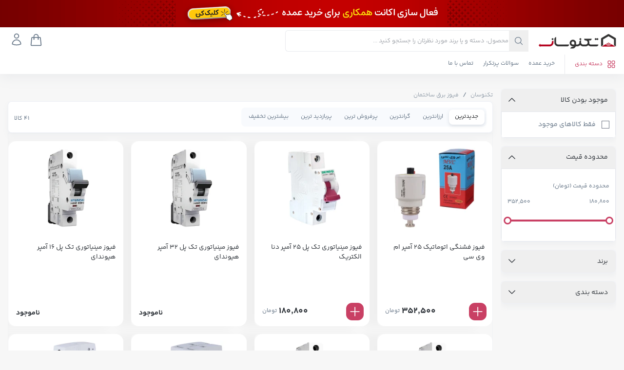

--- FILE ---
content_type: text/html; charset=utf-8
request_url: https://technosun.ir/t/fuse
body_size: 33051
content:
<!DOCTYPE html><html dir="rtl"><head><meta charSet="utf-8"/><meta http-equiv="X-UA-Compatible" content="IE=edge"/><meta name="viewport" content="width=device-width,initial-scale=1,minimum-scale=1,maximum-scale=1,user-scalable=no"/><meta property="og:locale" content="fa_IR"/><meta property="og:type" content="website"/><meta name="twitter:card" content="summary"/><meta name="msvalidate.01" content="93ed7f879e464063be048cee6a834e36"/><link rel="apple-touch-icon" sizes="180x180" href="/apple-touch-icon.png"/><link rel="icon" type="image/png" sizes="32x32" href="/favicon-32x32.png"/><link rel="icon" type="image/png" sizes="16x16" href="/favicon-16x16.png"/><link rel="manifest" href="/site.webmanifest"/><link rel="mask-icon" href="/safari-pinned-tab.svg" color="#5bbad5"/><meta name="msapplication-TileColor" content="#ffc40d"/><meta name="theme-color" content="#ffffff"/><link rel="preconnect" href="https://fonts.googleapis.com"/><link rel="preconnect" href="https://fonts.gstatic.com"/><link rel="stylesheet" data-href="https://fonts.googleapis.com/css2?family=Inter&amp;display=swap" data-optimized-fonts="true"/><script id="web_data_head_script"></script><title>خرید فیوز برق ساختمان با بهترین قیمت | پخش تکنوسان</title><meta name="title" content="خرید فیوز برق ساختمان با بهترین قیمت | پخش تکنوسان"/><meta name="description" content="خرید فیوز برق ساختمان ⚡️ بهترین قیمت پخش عمده تکنوسان | فروش اینترنتی انواع فیوز کنتور خانگی و صنعتی، مینیاتوری تک پل، دو پل، سه پل"/><meta property="og:type" content="website"/><meta property="og:url" content="https://technosun.ir/t/fuse"/><meta property="og:title" content="خرید فیوز برق ساختمان با بهترین قیمت | پخش تکنوسان"/><meta property="og:description" content="خرید فیوز برق ساختمان ⚡️ بهترین قیمت پخش عمده تکنوسان | فروش اینترنتی انواع فیوز کنتور خانگی و صنعتی، مینیاتوری تک پل، دو پل، سه پل"/><meta property="twitter:card" content="summary_large_image"/><meta property="twitter:url" content="https://technosun.ir/t/fuse"/><meta property="twitter:title" content="خرید فیوز برق ساختمان با بهترین قیمت | پخش تکنوسان"/><meta property="twitter:description" content="خرید فیوز برق ساختمان ⚡️ بهترین قیمت پخش عمده تکنوسان | فروش اینترنتی انواع فیوز کنتور خانگی و صنعتی، مینیاتوری تک پل، دو پل، سه پل"/><link rel="canonical" href="https://technosun.ir/t/fuse"/><link rel="next" href="https://technosun.ir/t/fuse/page/2"/><script type="application/ld+json">
			{
				"@context": "https://schema.org/", 
				"@type": "BreadcrumbList", 
				"itemListElement": [{"@type":"ListItem","position":1,"item":{"@type":"WebPage","@id":"https://technosun.ir","url":"https://technosun.ir","name":"تکنوسان"}},{"@type":"ListItem","position":2,"item":{"@type":"WebPage","@id":"https://technosun.ir/t/fuse","url":"https://technosun.ir/t/fuse","name":"خرید فیوز برق ساختمان با بهترین قیمت | پخش تکنوسان"}}]
			  }
	  </script><meta name="next-head-count" content="32"/><link rel="preload" href="/_next/static/css/000d9254ec769cfa.css" as="style"/><link rel="stylesheet" href="/_next/static/css/000d9254ec769cfa.css" data-n-g=""/><link rel="preload" href="/_next/static/css/f16242566c47ae6e.css" as="style"/><link rel="stylesheet" href="/_next/static/css/f16242566c47ae6e.css" data-n-p=""/><noscript data-n-css=""></noscript><script defer="" nomodule="" src="/_next/static/chunks/polyfills-0d1b80a048d4787e.js"></script><script src="/_next/static/chunks/webpack-9f5ebe09ad037ece.js" defer=""></script><script src="/_next/static/chunks/framework-79d78a79e151ecdf.js" defer=""></script><script src="/_next/static/chunks/main-86b58d993daedb72.js" defer=""></script><script src="/_next/static/chunks/pages/_app-2ede6ae7eaee4d03.js" defer=""></script><script src="/_next/static/chunks/5605-3f74e76fa21547e6.js" defer=""></script><script src="/_next/static/chunks/5144-1854bdd8e40bcef2.js" defer=""></script><script src="/_next/static/chunks/262-a1a45903315a5b13.js" defer=""></script><script src="/_next/static/chunks/6962-c4e32b5d881fc6e3.js" defer=""></script><script src="/_next/static/chunks/5082-cbbd05424d861462.js" defer=""></script><script src="/_next/static/chunks/5485-c187e97ffbc3b359.js" defer=""></script><script src="/_next/static/chunks/pages/t/%5B...params%5D-4a0e3535a5bdffaa.js" defer=""></script><script src="/_next/static/zi4Ur6Rlrxj92hB9sLlF_/_buildManifest.js" defer=""></script><script src="/_next/static/zi4Ur6Rlrxj92hB9sLlF_/_ssgManifest.js" defer=""></script><link rel="stylesheet" href="https://fonts.googleapis.com/css2?family=Inter&display=swap"/></head><body class="!overflow-auto"><div id="__next"><div hidden="" style="position:fixed;top:1px;left:1px;width:1px;height:0;padding:0;margin:-1px;overflow:hidden;clip:rect(0, 0, 0, 0);white-space:nowrap;border-width:0;display:none"></div><div class="page-container"><header class="ts-shadow-md fixed top-0 left-0 right-0 transition-all border-b-slate-[#e5e5e6] z-[90]"><div class="w-full h-11 lg:h-14 overflow-hidden relative z-100"><a class="bock cursor-pointer" href="https://technosun.ir/landing/major-shopping"><picture><source type="image/jpeg" srcSet="https://static.technosun.ir/o/2026/01/31/1769840876_imfw0jlps.gif" media="(min-width: 78rem)"/><source type="image/jpeg" srcSet="https://static.technosun.ir/o/2026/01/31/1769840876_ozapumyoz.gif" media="(min-width:62rem)"/><img class="w-full h-full object-cover cursor-pointer" srcSet="https://static.technosun.ir/o/2026/01/31/1769840876_7fu5mfnuh.gif" alt="خرید عمده یوزر" loading="lazy"/></picture></a></div><div class="relative bg-white z-[1000] "><div class="ts-fluid-container"><div class="flex h-16 flex-wrap items-center lg:h-14 lg:py-0"><div class="relative order-3 w-full pt-0 lg:order-2 lg:mr-5 lg:w-2/5 lg:pt-0"><div class="w-full"><form><div class=" ts-text-body relative w-full"><input type="text" placeholder="محصول، دسته و یا برند مورد نظرتان را جستجو کنید ..." class="ts-input-text lg:text-sm pr-10 bg-white   !border-b-cyan-500 rounded-b-none" value=""/><button class="absolute right-0 bottom-0 top-0 w-10"><svg xmlns="http://www.w3.org/2000/svg" fill="none" viewBox="0 0 24 24" stroke-width="1.5" stroke="currentColor" aria-hidden="true" data-slot="icon" width="1.25rem" class="mx-auto h-5 w-5"><path stroke-linecap="round" stroke-linejoin="round" d="m21 21-5.197-5.197m0 0A7.5 7.5 0 1 0 5.196 5.196a7.5 7.5 0 0 0 10.607 10.607Z"></path></svg></button></div></form></div><div class="absolute  left-0 right-0 top-[calc(100%)] border border-t-0 z-100 hidden rounded-t-none rounded-md bg-white overflow-y-auto
						pb-1
						"><div class=""><div class="relative py-2 "><div class="px-4 py-1"><svg xmlns="http://www.w3.org/2000/svg" fill="none" viewBox="0 0 24 24" stroke-width="1.5" stroke="currentColor" aria-hidden="true" data-slot="icon" width="1.25rem" class="w-5 ml-1"><path stroke-linecap="round" stroke-linejoin="round" d="M12 6v6h4.5m4.5 0a9 9 0 1 1-18 0 9 9 0 0 1 18 0Z"></path></svg>جستجوهای پرطرفدار</div><div class="max-h-44 lg:max-h-52 overflow-auto "><div class="day-picker"><div class="day-picker-container "><div class="swiper-button-next-4r43ede53efw"><button type="button"><svg xmlns="http://www.w3.org/2000/svg" fill="none" viewBox="0 0 24 24" stroke-width="1.5" stroke="currentColor" aria-hidden="true" data-slot="icon" width="1.25rem" class="w-5"><path stroke-linecap="round" stroke-linejoin="round" d="M15.75 19.5 8.25 12l7.5-7.5"></path></svg></button></div><div class="swiper-button-prev-4r43ede53efw"><button type="button"><svg xmlns="http://www.w3.org/2000/svg" fill="none" viewBox="0 0 24 24" stroke-width="1.5" stroke="currentColor" aria-hidden="true" data-slot="icon" width="1.25rem" class="w-5"><path stroke-linecap="round" stroke-linejoin="round" d="m8.25 4.5 7.5 7.5-7.5 7.5"></path></svg></button></div><div class="swiper"><div class="swiper-wrapper"><div class="swiper-slide"><a class="flex items-center border border-gray-100 text-ellipsis overflow-x-hidden rounded-full whitespace-nowrap cursor-pointer p-2 transition-all hover:bg-gray-50" href="https://technosun.ir/t/samsung-charger"><span class="ts-text-dark text-sm font-bold">شارژر سامسونگ</span></a></div><div class="swiper-slide"><a class="flex items-center border border-gray-100 text-ellipsis overflow-x-hidden rounded-full whitespace-nowrap cursor-pointer p-2 transition-all hover:bg-gray-50" href="https://technosun.ir/c/notebook?filters=80363"><span class="ts-text-dark text-sm font-bold">دفتر مشق</span></a></div><div class="swiper-slide"><a class="flex items-center border border-gray-100 text-ellipsis overflow-x-hidden rounded-full whitespace-nowrap cursor-pointer p-2 transition-all hover:bg-gray-50" href="https://technosun.ir/t/school-bag"><span class="ts-text-dark text-sm font-bold">کیف مدرسه</span></a></div><div class="swiper-slide"><a class="flex items-center border border-gray-100 text-ellipsis overflow-x-hidden rounded-full whitespace-nowrap cursor-pointer p-2 transition-all hover:bg-gray-50" href="https://technosun.ir/search?q=%D9%84%D8%A7%D9%85%D9%BE+%D8%B4%D8%A7%D8%B1%DA%98%DB%8C&amp;instock=1"><span class="ts-text-dark text-sm font-bold">لامپ شارژی آویز دار</span></a></div><div class="swiper-slide"><a class="flex items-center border border-gray-100 text-ellipsis overflow-x-hidden rounded-full whitespace-nowrap cursor-pointer p-2 transition-all hover:bg-gray-50" href="https://technosun.ir/t/ssd-m-2"><span class="ts-text-dark text-sm font-bold">هارد m2</span></a></div><div class="swiper-slide"><a class="flex items-center border border-gray-100 text-ellipsis overflow-x-hidden rounded-full whitespace-nowrap cursor-pointer p-2 transition-all hover:bg-gray-50" href="https://technosun.ir/p/1531134/%D8%A7%D8%B3%D8%A8%D8%A7%D8%A8-%D8%A8%D8%A7%D8%B2%DB%8C-%D8%B4%D8%A7%D9%86%D8%B3%DB%8C-%D9%84%D8%A8%D9%88%D8%A8%D9%88-pop-mart-energy"><span class="ts-text-dark text-sm font-bold">اسباب بازی لبوبو</span></a></div></div></div></div></div></div></div></div></div></div></div></div><div class="ts-fluid-container relative hidden lg:flex items-center justify-between"><ul class="flex items-center text-xs"><li><div class="nav-link ts-text-primary ml-5 flex h-10 cursor-pointer items-center border-l pl-5"><svg xmlns="http://www.w3.org/2000/svg" fill="none" viewBox="0 0 24 24" stroke-width="1.5" stroke="currentColor" aria-hidden="true" data-slot="icon" width="1.25rem" height="1.25rem" class="ml-2 h-5 w-5"><path stroke-linecap="round" stroke-linejoin="round" d="M3.75 6A2.25 2.25 0 0 1 6 3.75h2.25A2.25 2.25 0 0 1 10.5 6v2.25a2.25 2.25 0 0 1-2.25 2.25H6a2.25 2.25 0 0 1-2.25-2.25V6ZM3.75 15.75A2.25 2.25 0 0 1 6 13.5h2.25a2.25 2.25 0 0 1 2.25 2.25V18a2.25 2.25 0 0 1-2.25 2.25H6A2.25 2.25 0 0 1 3.75 18v-2.25ZM13.5 6a2.25 2.25 0 0 1 2.25-2.25H18A2.25 2.25 0 0 1 20.25 6v2.25A2.25 2.25 0 0 1 18 10.5h-2.25a2.25 2.25 0 0 1-2.25-2.25V6ZM13.5 15.75a2.25 2.25 0 0 1 2.25-2.25H18a2.25 2.25 0 0 1 2.25 2.25V18A2.25 2.25 0 0 1 18 20.25h-2.25A2.25 2.25 0 0 1 13.5 18v-2.25Z"></path></svg>دسته بندی</div><div class="ts-shadow-lg absolute left-0 right-0 top-full z-[900] hidden max-h-screen min-w-[650px] max-w-[1690px] rounded-md rounded-t-none bg-white"><div class="flex"><div class="w-1/6 border-l"><ul class="nav-menu border-t"><li class="border-b"><a class="nav-link block cursor-pointer overflow-hidden text-ellipsis whitespace-nowrap py-1 px-3 text-sm  ts-bg-gray-light" href="/c/computer-and-accessories">کامپیوتر</a></li><li class="border-b"><a class="nav-link block cursor-pointer overflow-hidden text-ellipsis whitespace-nowrap py-1 px-3 text-sm border-transparent" href="/c/mobile-and-tablet-accessories">موبایل و تبلت</a></li><li class="border-b"><a class="nav-link block cursor-pointer overflow-hidden text-ellipsis whitespace-nowrap py-1 px-3 text-sm border-transparent" href="/c/stationery-and-office-supplies">لوازم تحریر و اداری</a></li><li class="border-b"><a class="nav-link block cursor-pointer overflow-hidden text-ellipsis whitespace-nowrap py-1 px-3 text-sm border-transparent" href="/c/lighting-and-electrical-equipments">برق و الکتریکی</a></li><li class="border-b"><a class="nav-link block cursor-pointer overflow-hidden text-ellipsis whitespace-nowrap py-1 px-3 text-sm border-transparent" href="/c/tools">لوازم و ابزار آلات</a></li><li class="border-b"><a class="nav-link block cursor-pointer overflow-hidden text-ellipsis whitespace-nowrap py-1 px-3 text-sm border-transparent" href="/c/video-and-audio">صوت و تصویر</a></li><li class="border-b"><a class="nav-link block cursor-pointer overflow-hidden text-ellipsis whitespace-nowrap py-1 px-3 text-sm border-transparent" href="/c/home-lifestyle">خانه و خانواده</a></li></ul></div><div class="h-[650px] max-h-screen w-full p-4"><div class="flex h-full flex-col flex-wrap text-xs font-bold"><a class="ts-text-dark flex items-center py-1.5 transition-all" href="/c/hardware"><span class="mb-1 ml-2 inline-block h-4 w-0.5 bg-primary "></span>سخت افزار و قطعات</a><a class="nav-link flex items-center py-1.5 font-normal transition-all" href="/c/monitor">مانیتور</a><a class="nav-link flex items-center py-1.5 font-normal transition-all" href="/c/motherboard">مادربرد</a><a class="nav-link flex items-center py-1.5 font-normal transition-all" href="/c/cpu-hardware">پردازنده (سی پی یو)</a><a class="nav-link flex items-center py-1.5 font-normal transition-all" href="/c/ram-hardware">رم</a><a class="nav-link flex items-center py-1.5 font-normal transition-all" href="/c/pc-power-supply">پاور (منبع تغذیه)</a><a class="nav-link flex items-center py-1.5 font-normal transition-all" href="/c/graphic-card">کارت گرافیک</a><a class="nav-link flex items-center py-1.5 font-normal transition-all" href="/c/case-pc">کیس کامپیوتر</a><a class="nav-link flex items-center py-1.5 font-normal transition-all" href="/c/dvd-writer">دی وی دی رایتر</a><a class="nav-link flex items-center py-1.5 font-normal transition-all" href="/c/computer-cooling-system">فن و خنک کننده کامپیوتر</a><a class="nav-link flex items-center py-1.5  ts-text-dark font-bold transition-all" href="/c/all-in-one"><span class="mb-1 ml-2 inline-block h-4 w-0.5 bg-gray-300"></span>آل این وان</a><a class="ts-text-dark flex items-center py-1.5 transition-all" href="/c/laptop-notebook"><span class="mb-1 ml-2 inline-block h-4 w-0.5 bg-primary "></span>لپ تاپ و لوازم جانبی</a><a class="ts-text-dark flex items-center py-1.5 transition-all" href="/c/laptop"><span class="mb-1 ml-2 inline-block h-4 w-0.5 bg-primary "></span>لپ تاپ و نوت بوک</a><a class="nav-link flex items-center py-1.5 font-normal transition-all" href="/c/laptop?brands=793">لپ تاپ ایسوس | Asus</a><a class="nav-link flex items-center py-1.5 font-normal transition-all" href="/c/laptop?brands=4069">لپ تاپ لنوو | Lenovo</a><a class="nav-link flex items-center py-1.5 font-normal transition-all" href="/c/laptop?brands=185">لپ تاپ اچ پی | HP</a><a class="ts-text-dark flex items-center py-1.5 transition-all" href="/c/laptop-accessories"><span class="mb-1 ml-2 inline-block h-4 w-0.5 bg-primary "></span>لوازم جانبی لپ تاپ</a><a class="nav-link flex items-center py-1.5 font-normal transition-all" href="/c/coolpad">کول پد و فن خنک کننده لپ تاپ</a><a class="nav-link flex items-center py-1.5 font-normal transition-all" href="/c/%D8%B4%D8%A7%D8%B1%DA%98%D8%B1-%D9%84%D9%BE%D8%AA%D8%A7%D9%BE">شارژر لپ تاپ</a><a class="nav-link flex items-center py-1.5  ts-text-dark font-bold transition-all" href="/c/laptop-parts"><span class="mb-1 ml-2 inline-block h-4 w-0.5 bg-gray-300"></span>قطعات تعمیر لپ تاپ</a><a class="ts-text-dark flex items-center py-1.5 transition-all" href="/c/mouse"><span class="mb-1 ml-2 inline-block h-4 w-0.5 bg-primary "></span>موس</a><a class="nav-link flex items-center py-1.5 font-normal transition-all" href="/c/mouse?filters=80706">موس باسیم</a><a class="nav-link flex items-center py-1.5 font-normal transition-all" href="/t/%D9%85%D9%88%D8%B3-%D8%A8%DB%8C-%D8%B3%DB%8C%D9%85">موس بی سیم</a><a class="nav-link flex items-center py-1.5 font-normal transition-all" href="/t/gaming-mouse">موس گیمینگ</a><a class="nav-link flex items-center py-1.5 font-normal transition-all" href="/c/mouse-pad">موس پد</a><a class="ts-text-dark flex items-center py-1.5 transition-all" href="/c/keyboard"><span class="mb-1 ml-2 inline-block h-4 w-0.5 bg-primary "></span>کیبورد</a><a class="nav-link flex items-center py-1.5 font-normal transition-all" href="/t/mouse-and-keyboard-set">ست موس و کیبورد</a><a class="nav-link flex items-center py-1.5 font-normal transition-all" href="/t/wireless-keyboard">کیبورد بی سیم</a><a class="ts-text-dark flex items-center py-1.5 transition-all" href="/c/game-console"><span class="mb-1 ml-2 inline-block h-4 w-0.5 bg-primary "></span>کنسول بازی و لوازم جانبی</a><a class="nav-link flex items-center py-1.5 font-normal transition-all" href="/c/consoles">کنسول بازی</a><a class="nav-link flex items-center py-1.5 font-normal transition-all" href="/c/console-accessories">لوازم جانبی کنسول</a><a class="nav-link flex items-center py-1.5 font-normal transition-all" href="/c/%D8%AF%D8%B3%D8%AA%D9%87-%D8%A8%D8%A7%D8%B2%DB%8C-%DA%AF%DB%8C%D9%85-%D9%BE%D8%AF">دسته بازی کامپیوتر و کنسول</a><a class="nav-link flex items-center py-1.5 font-normal transition-all" href="/c/console-protector-bag">کیف و محافظ کنسول</a><a class="ts-text-dark flex items-center py-1.5 transition-all" href="/c/data-storage"><span class="mb-1 ml-2 inline-block h-4 w-0.5 bg-primary "></span>تجهیزات ذخیره سازی</a><a class="nav-link flex items-center py-1.5 font-normal transition-all" href="/c/%D9%81%D9%84%D8%B4-%D9%85%D9%85%D9%88%D8%B1%DB%8C">فلش مموری</a><a class="nav-link flex items-center py-1.5 font-normal transition-all" href="/c/memory-card">رم گوشی و دوربین</a><a class="nav-link flex items-center py-1.5 font-normal transition-all" href="/c/external-hard">هارد اکسترنال</a><a class="nav-link flex items-center py-1.5 font-normal transition-all" href="/c/%D9%87%D8%A7%D8%B1%D8%AF-%D8%A7%DB%8C%D9%86%D8%AA%D8%B1%D9%86%D8%A7%D9%84">هارد اینترنال HDD</a><a class="nav-link flex items-center py-1.5 font-normal transition-all" href="/c/ssd">حافظه SSD</a><a class="nav-link flex items-center py-1.5 font-normal transition-all" href="/c/external-hard?filters=132394">حافظه SSD اکسترنال</a><a class="nav-link flex items-center py-1.5 font-normal transition-all" href="/c/%DA%A9%DB%8C%D9%81-%D8%A8%D8%A7%DA%A9%D8%B3-%D9%87%D8%A7%D8%B1%D8%AF">کیف و باکس هارد</a><a class="nav-link flex items-center py-1.5 font-normal transition-all" href="/c/cd-dvd">CD-DVD و لوازم جانبی</a><a class="ts-text-dark flex items-center py-1.5 transition-all" href="/c/%D8%AA%D8%AC%D9%87%DB%8C%D8%B2%D8%A7%D8%AA-%D8%B4%D8%A8%DA%A9%D9%87"><span class="mb-1 ml-2 inline-block h-4 w-0.5 bg-primary "></span>مودم و تجهیزات شبکه</a><a class="nav-link flex items-center py-1.5 font-normal transition-all" href="/c/%D9%85%D9%88%D8%AF%D9%85-%D8%B1%D9%88%D8%AA%D8%B1">مودم</a><a class="nav-link flex items-center py-1.5 font-normal transition-all" href="/c/router-access-point">روتر و اکسس پوینت</a><a class="nav-link flex items-center py-1.5 font-normal transition-all" href="/c/network-switch">سوئیچ شبکه</a><a class="nav-link flex items-center py-1.5 font-normal transition-all" href="/c/%D8%B4%D8%A8%DA%A9%D9%87-%D8%AA%D9%84%D9%81%D9%86">کابل و تبدیل شبکه و تلفن</a><a class="nav-link flex items-center py-1.5 font-normal transition-all" href="/c/%DA%A9%D8%A7%D8%B1%D8%AA-%D8%B4%D8%A8%DA%A9%D9%87">کارت شبکه</a><a class="ts-text-dark flex items-center py-1.5 transition-all" href="/c/%DA%A9%D8%A7%D8%A8%D9%84-%D8%AA%D8%A8%D8%AF%DB%8C%D9%84"><span class="mb-1 ml-2 inline-block h-4 w-0.5 bg-primary "></span>کابل و تبدیلات</a><a class="ts-text-dark flex items-center py-1.5 transition-all" href="/c/audio-video-cable"><span class="mb-1 ml-2 inline-block h-4 w-0.5 bg-primary "></span>کابل و تبدیل صوتی و تصویری</a><a class="nav-link flex items-center py-1.5 font-normal transition-all" href="/c/%DA%A9%D8%A7%D8%A8%D9%84-%D9%88-%D8%AA%D8%A8%D8%AF%DB%8C%D9%84-hdmi">کابل و تبدیل HDMI</a><a class="nav-link flex items-center py-1.5 font-normal transition-all" href="/c/%DA%A9%D8%A7%D8%A8%D9%84-%D9%88-%D8%AA%D8%A8%D8%AF%DB%8C%D9%84-vga">کابل و تبدیل VGA</a><a class="nav-link flex items-center py-1.5 font-normal transition-all" href="/c/%DA%A9%D8%A7%D8%A8%D9%84-aux">تبدیل و کابل AUX</a><a class="nav-link flex items-center py-1.5 font-normal transition-all" href="/c/%DA%AF%DB%8C%D8%B1%D9%86%D8%AF%D9%87-%D8%A8%D9%84%D9%88%D8%AA%D9%88%D8%AB">گیرنده بلوتوث (دانگل بلوتوثی)</a><a class="ts-text-dark flex items-center py-1.5 transition-all" href="/c/usb-%D9%BE%D8%B1%DB%8C%D9%86%D8%AA%D8%B1"><span class="mb-1 ml-2 inline-block h-4 w-0.5 bg-primary "></span>کابل و تبدیل USB</a><a class="nav-link flex items-center py-1.5 font-normal transition-all" href="/c/usb-hub">هاب USB</a><a class="nav-link flex items-center py-1.5 font-normal transition-all" href="/c/usb-%D9%BE%D8%B1%DB%8C%D9%86%D8%AA%D8%B1?filters=80518">کابل پرینتر</a><a class="nav-link flex items-center py-1.5 font-normal transition-all" href="/c/%D8%A8%D8%B1%D9%82-%D8%B3%D9%87-%D8%B1%D8%A7%D9%87%DB%8C">کابل و تبدیل برق کامپیوتر و لپ تاپ</a><a class="ts-text-dark flex items-center py-1.5 transition-all" href="/c/game-software"><span class="mb-1 ml-2 inline-block h-4 w-0.5 bg-primary "></span>بازی و نرم افزار</a><a class="nav-link flex items-center py-1.5 font-normal transition-all" href="/c/console-and-pc-games">بازی کامپیوتری و کنسول</a><a class="nav-link flex items-center py-1.5 font-normal transition-all" href="/c/%D9%86%D8%B1%D9%85-%D8%A7%D9%81%D8%B2%D8%A7%D8%B1">نرم افزار</a><a class="nav-link flex items-center py-1.5 font-normal transition-all" href="/c/operating-system">سیستم عامل</a><a class="ts-text-dark flex items-center py-1.5 transition-all" href="/c/%D9%84%D9%88%D8%A7%D8%B2%D9%85-%D8%AC%D8%A7%D9%86%D8%A8%DB%8C-%DA%A9%D8%A7%D9%85%D9%BE%DB%8C%D9%88%D8%AA%D8%B1"><span class="mb-1 ml-2 inline-block h-4 w-0.5 bg-primary "></span>لوازم جانبی کامپیوتر</a><a class="nav-link flex items-center py-1.5 font-normal transition-all" href="/c/webcam">وب کم</a><a class="nav-link flex items-center py-1.5 font-normal transition-all" href="/c/card-reader">رم ریدر</a></div></div></div></div></li><li><a class="nav-link ml-5 flex h-10 items-center border-b-2 border-transparent transition-all hover:border-primary" href="https://technosun.ir/landing/major-shopping">خرید عمده</a></li><li><a class="nav-link ml-5 flex h-10 items-center border-b-2 border-transparent transition-all hover:border-primary" href="https://technosun.ir/faq">سوالات پرتکرار</a></li><li><a class="nav-link ml-5 flex h-10 items-center border-b-2 border-transparent transition-all hover:border-primary" href="https://technosun.ir/contact-us">تماس با ما</a></li></ul></div></div><div class="header-backdrop is-hidden"></div></header><div class=""><div class="ts-sideDrawer"><div class="h-full overflow-y-auto px-3"><div class="flex p-5 justify-between sticky top-0 z-30 bg-[#f5f5f5] ts-shadow-sm"><div class="w-40"><img loading="lazy" alt="Technosun" src="/images/logo/logo-brand-h.png" class="object-contain"/></div><button class="ts-btn  rounded-full bg-gray-100 border-slate-200 w-12 h-12 p-0 text-center flex justify-center items-center z-999"><svg xmlns="http://www.w3.org/2000/svg" fill="none" viewBox="0 0 24 24" stroke-width="1.5" stroke="currentColor" aria-hidden="true" data-slot="icon" width="1.5rem" height="1.5rem" class="m-0 !ml-0 "><path stroke-linecap="round" stroke-linejoin="round" d="M6 18 18 6M6 6l12 12"></path></svg></button></div><div class="card card--shadow mb-4"><div class="card__body"><h2 class="mb-4 font-bold ts-text-info">دسترسی سریع</h2><ul class="ts-text-body text-sm flex justify-between flex-wrap"><li class="mr-2 last:ml-auto flex-grow"><a class="ts-btn ts-btn-soft-primary ts-btn-sm py-0 mb-1 block" href="https://technosun.ir/landing/major-shopping"><a class="block py-2">خرید عمده</a></a></li><li class="mr-2 last:ml-auto flex-grow"><a class="ts-btn ts-btn-soft-primary ts-btn-sm py-0 mb-1 block" href="https://technosun.ir/faq"><a class="block py-2">سوالات پرتکرار</a></a></li><li class="mr-2 last:ml-auto flex-grow"><a class="ts-btn ts-btn-soft-primary ts-btn-sm py-0 mb-1 block" href="https://technosun.ir/contact-us"><a class="block py-2">تماس با ما</a></a></li></ul></div></div><div class="card card--shadow ts-text-body mb-4 py-2 text-sm"><div class="card__body"><h2 class="mb-0 font-bold ts-text-info">دسته بندی</h2><span class="mb-4 block text-xxs text-gray-500">تمام دسته بندی محصولات در تکنوسان</span><div class="bg-white"><button class="ts-accordion__head relative !text-right" id="headlessui-disclosure-button-:R2fm556:" type="button" aria-expanded="false" data-headlessui-state=""><span class=" overflow-hidden text-ellipsis block w-[90%]"> <!-- -->کامپیوتر</span><svg xmlns="http://www.w3.org/2000/svg" fill="none" viewBox="0 0 24 24" stroke-width="1.5" stroke="currentColor" aria-hidden="true" data-slot="icon" class="ts-accordion__icon h-5 w-5 transition-all absolute left-3 top-3"><path stroke-linecap="round" stroke-linejoin="round" d="m4.5 15.75 7.5-7.5 7.5 7.5"></path></svg></button></div><div class="bg-white"><button class="ts-accordion__head relative !text-right" id="headlessui-disclosure-button-:R2nm556:" type="button" aria-expanded="false" data-headlessui-state=""><span class=" overflow-hidden text-ellipsis block w-[90%]"> <!-- -->موبایل و تبلت</span><svg xmlns="http://www.w3.org/2000/svg" fill="none" viewBox="0 0 24 24" stroke-width="1.5" stroke="currentColor" aria-hidden="true" data-slot="icon" class="ts-accordion__icon h-5 w-5 transition-all absolute left-3 top-3"><path stroke-linecap="round" stroke-linejoin="round" d="m4.5 15.75 7.5-7.5 7.5 7.5"></path></svg></button></div><div class="bg-white"><button class="ts-accordion__head relative !text-right" id="headlessui-disclosure-button-:R2vm556:" type="button" aria-expanded="false" data-headlessui-state=""><span class=" overflow-hidden text-ellipsis block w-[90%]"> <!-- -->لوازم تحریر و اداری</span><svg xmlns="http://www.w3.org/2000/svg" fill="none" viewBox="0 0 24 24" stroke-width="1.5" stroke="currentColor" aria-hidden="true" data-slot="icon" class="ts-accordion__icon h-5 w-5 transition-all absolute left-3 top-3"><path stroke-linecap="round" stroke-linejoin="round" d="m4.5 15.75 7.5-7.5 7.5 7.5"></path></svg></button></div><div class="bg-white"><button class="ts-accordion__head relative !text-right" id="headlessui-disclosure-button-:R37m556:" type="button" aria-expanded="false" data-headlessui-state=""><span class=" overflow-hidden text-ellipsis block w-[90%]"> <!-- -->برق و الکتریکی</span><svg xmlns="http://www.w3.org/2000/svg" fill="none" viewBox="0 0 24 24" stroke-width="1.5" stroke="currentColor" aria-hidden="true" data-slot="icon" class="ts-accordion__icon h-5 w-5 transition-all absolute left-3 top-3"><path stroke-linecap="round" stroke-linejoin="round" d="m4.5 15.75 7.5-7.5 7.5 7.5"></path></svg></button></div><div class="bg-white"><button class="ts-accordion__head relative !text-right" id="headlessui-disclosure-button-:R3fm556:" type="button" aria-expanded="false" data-headlessui-state=""><span class=" overflow-hidden text-ellipsis block w-[90%]"> <!-- -->لوازم و ابزار آلات</span><svg xmlns="http://www.w3.org/2000/svg" fill="none" viewBox="0 0 24 24" stroke-width="1.5" stroke="currentColor" aria-hidden="true" data-slot="icon" class="ts-accordion__icon h-5 w-5 transition-all absolute left-3 top-3"><path stroke-linecap="round" stroke-linejoin="round" d="m4.5 15.75 7.5-7.5 7.5 7.5"></path></svg></button></div><div class="bg-white"><button class="ts-accordion__head relative !text-right" id="headlessui-disclosure-button-:R3nm556:" type="button" aria-expanded="false" data-headlessui-state=""><span class=" overflow-hidden text-ellipsis block w-[90%]"> <!-- -->صوت و تصویر</span><svg xmlns="http://www.w3.org/2000/svg" fill="none" viewBox="0 0 24 24" stroke-width="1.5" stroke="currentColor" aria-hidden="true" data-slot="icon" class="ts-accordion__icon h-5 w-5 transition-all absolute left-3 top-3"><path stroke-linecap="round" stroke-linejoin="round" d="m4.5 15.75 7.5-7.5 7.5 7.5"></path></svg></button></div><div class="bg-white"><button class="ts-accordion__head relative !text-right" id="headlessui-disclosure-button-:R3vm556:" type="button" aria-expanded="false" data-headlessui-state=""><span class=" overflow-hidden text-ellipsis block w-[90%]"> <!-- -->خانه و خانواده</span><svg xmlns="http://www.w3.org/2000/svg" fill="none" viewBox="0 0 24 24" stroke-width="1.5" stroke="currentColor" aria-hidden="true" data-slot="icon" class="ts-accordion__icon h-5 w-5 transition-all absolute left-3 top-3"><path stroke-linecap="round" stroke-linejoin="round" d="m4.5 15.75 7.5-7.5 7.5 7.5"></path></svg></button></div></div></div></div></div><div class="ts-sideDrawer__overlay"></div></div><main class=" w-full -mb-16 pt-[107px] lg:pt-[152px] pb-32"><div class="ts-fluid-container mb-24 lg:mb-12 pt-8"><div class="-mx-2 flex pb-20"><div class="hidden w-1/5 px-2 xl:block"><div class="skeleton"><div class="skeleton-white mb-4 flex justify-between rounded-md p-5"><div class="pulsate title-skeleton h-3 rounded-sm"></div><div class="pulsate h-3 w-3"></div></div><div class="skeleton-white mb-4 flex justify-between rounded-md p-5"><div class="pulsate title-skeleton h-3 rounded-sm"></div><div class="pulsate h-3 w-3"></div></div><div class="skeleton-white mb-4 flex justify-between rounded-md p-5"><div class="pulsate title-skeleton h-3 rounded-sm"></div><div class="pulsate h-3 w-3"></div></div><div class="skeleton-white mb-4 flex justify-between rounded-md p-5"><div class="pulsate title-skeleton h-3 rounded-sm"></div><div class="pulsate h-3 w-3"></div></div><div class="skeleton-white mb-4 flex justify-between rounded-md p-5"><div class="pulsate title-skeleton h-3 rounded-sm"></div><div class="pulsate h-3 w-3"></div></div><div class="skeleton-white mb-4 flex justify-between rounded-md p-5"><div class="pulsate title-skeleton h-3 rounded-sm"></div><div class="pulsate h-3 w-3"></div></div><div class="skeleton-white mb-4 flex justify-between rounded-md p-5"><div class="pulsate title-skeleton h-3 rounded-sm"></div><div class="pulsate h-3 w-3"></div></div><div class="skeleton-white mb-4 flex justify-between rounded-md p-5"><div class="pulsate title-skeleton h-3 rounded-sm"></div><div class="pulsate h-3 w-3"></div></div><div class="skeleton-white mb-4 flex justify-between rounded-md p-5"><div class="pulsate title-skeleton h-3 rounded-sm"></div><div class="pulsate h-3 w-3"></div></div><div class="skeleton-white mb-4 flex justify-between rounded-md p-5"><div class="pulsate title-skeleton h-3 rounded-sm"></div><div class="pulsate h-3 w-3"></div></div><div class="skeleton-white mb-4 flex justify-between rounded-md p-5"><div class="pulsate title-skeleton h-3 rounded-sm"></div><div class="pulsate h-3 w-3"></div></div><div class="skeleton-white mb-4 flex justify-between rounded-md p-5"><div class="pulsate title-skeleton h-3 rounded-sm"></div><div class="pulsate h-3 w-3"></div></div><div class="skeleton-white mb-4 flex justify-between rounded-md p-5"><div class="pulsate title-skeleton h-3 rounded-sm"></div><div class="pulsate h-3 w-3"></div></div><div class="skeleton-white mb-4 flex justify-between rounded-md p-5"><div class="pulsate title-skeleton h-3 rounded-sm"></div><div class="pulsate h-3 w-3"></div></div><div class="skeleton-white mb-4 flex justify-between rounded-md p-5"><div class="pulsate title-skeleton h-3 rounded-sm"></div><div class="pulsate h-3 w-3"></div></div><div class="skeleton-white mb-4 flex justify-between rounded-md p-5"><div class="pulsate title-skeleton h-3 rounded-sm"></div><div class="pulsate h-3 w-3"></div></div><div class="skeleton-white mb-4 flex justify-between rounded-md p-5"><div class="pulsate title-skeleton h-3 rounded-sm"></div><div class="pulsate h-3 w-3"></div></div><div class="skeleton-white mb-4 flex justify-between rounded-md p-5"><div class="pulsate title-skeleton h-3 rounded-sm"></div><div class="pulsate h-3 w-3"></div></div><div class="skeleton-white mb-4 flex justify-between rounded-md p-5"><div class="pulsate title-skeleton h-3 rounded-sm"></div><div class="pulsate h-3 w-3"></div></div><div class="skeleton-white mb-4 flex justify-between rounded-md p-5"><div class="pulsate title-skeleton h-3 rounded-sm"></div><div class="pulsate h-3 w-3"></div></div><div class="skeleton-white mb-4 flex justify-between rounded-md p-5"><div class="pulsate title-skeleton h-3 rounded-sm"></div><div class="pulsate h-3 w-3"></div></div><div class="skeleton-white mb-4 flex justify-between rounded-md p-5"><div class="pulsate title-skeleton h-3 rounded-sm"></div><div class="pulsate h-3 w-3"></div></div><div class="skeleton-white mb-4 flex justify-between rounded-md p-5"><div class="pulsate title-skeleton h-3 rounded-sm"></div><div class="pulsate h-3 w-3"></div></div><div class="skeleton-white mb-4 flex justify-between rounded-md p-5"><div class="pulsate title-skeleton h-3 rounded-sm"></div><div class="pulsate h-3 w-3"></div></div><div class="skeleton-white mb-4 flex justify-between rounded-md p-5"><div class="pulsate title-skeleton h-3 rounded-sm"></div><div class="pulsate h-3 w-3"></div></div><div class="skeleton-white mb-4 flex justify-between rounded-md p-5"><div class="pulsate title-skeleton h-3 rounded-sm"></div><div class="pulsate h-3 w-3"></div></div><div class="skeleton-white mb-4 flex justify-between rounded-md p-5"><div class="pulsate title-skeleton h-3 rounded-sm"></div><div class="pulsate h-3 w-3"></div></div><div class="skeleton-white mb-4 flex justify-between rounded-md p-5"><div class="pulsate title-skeleton h-3 rounded-sm"></div><div class="pulsate h-3 w-3"></div></div><div class="skeleton-white mb-4 flex justify-between rounded-md p-5"><div class="pulsate title-skeleton h-3 rounded-sm"></div><div class="pulsate h-3 w-3"></div></div><div class="skeleton-white mb-4 flex justify-between rounded-md p-5"><div class="pulsate title-skeleton h-3 rounded-sm"></div><div class="pulsate h-3 w-3"></div></div><div class="skeleton-white mb-4 flex justify-between rounded-md p-5"><div class="pulsate title-skeleton h-3 rounded-sm"></div><div class="pulsate h-3 w-3"></div></div><div class="skeleton-white mb-4 flex justify-between rounded-md p-5"><div class="pulsate title-skeleton h-3 rounded-sm"></div><div class="pulsate h-3 w-3"></div></div></div></div><div class="w-full px-2 xl:w-4/5"><div class="flex justify-start items-center overflow-x-auto whitespace-nowrap "><a class="ts-text-body text-xs font-light" href="/">تکنوسان</a><span class="mx-2">/</span><a class="ts-text-body text-xs font-light" href="/t/fuse">فیوز برق ساختمان</a></div><div class="page-single-header"><div class="card card--shadow ts-text-body overflow-x-auto whitespace-nowrap text-xs"><div class="card__body flex items-center p-3"><button class="-m-1 ml-3 rounded-md bg-primary px-2 py-1.5 text-white">فیلتر محصولات</button><div class="ts-btn-group-segment" role="group"><input type="radio" class="ts-segment-item active" name="product-sort" id="ts-btn-segment-item-hb77" autoComplete="off" checked=""/><label for="ts-btn-segment-item-hb77" class="ts-segment-item-btn">جدیدترین</label><input type="radio" class="ts-segment-item" name="product-sort" id="ts-btn-segment-item-2dXb" autoComplete="off"/><label for="ts-btn-segment-item-2dXb" class="ts-segment-item-btn">ارزانترین</label><input type="radio" class="ts-segment-item" name="product-sort" id="ts-btn-segment-item-LVBL" autoComplete="off"/><label for="ts-btn-segment-item-LVBL" class="ts-segment-item-btn">گرانترین</label><input type="radio" class="ts-segment-item" name="product-sort" id="ts-btn-segment-item-DCjn" autoComplete="off"/><label for="ts-btn-segment-item-DCjn" class="ts-segment-item-btn">پرفروش ترین</label><input type="radio" class="ts-segment-item" name="product-sort" id="ts-btn-segment-item-Eww8" autoComplete="off"/><label for="ts-btn-segment-item-Eww8" class="ts-segment-item-btn">پربازدید ترین</label><input type="radio" class="ts-segment-item" name="product-sort" id="ts-btn-segment-item-HQpM" autoComplete="off"/><label for="ts-btn-segment-item-HQpM" class="ts-segment-item-btn">بیشترین تخفیف</label></div><div class="mr-auto flex items-center"></div></div></div></div><div class="page-single-main"><div class="mb-10 grid grid-cols-1 sm:grid-cols-2 lg:grid-cols-3 xl:grid-cols-4 border-edge gap-4 overflow-hidden py-4"><div class="card hover:z-10 group relative !border-none !rounded-2xl product-item-2  h-auto sm:h-[340px] lg:h-[380px] "><div class="flex w-full h-full items-center sm:flex-col"><div class="card__img-top relative flex items-center justify-center !p-0 w-32 h-32 sm:h-48 md:w-52 sm:w-auto flex-shrink-0 sm:flex-shrink-1 sm:!mx-auto"><a class="!p-[0.8rem] mx-auto h-full hidden sm:block" href="/p/1542943/%D9%81%DB%8C%D9%88%D8%B2-%D9%81%D8%B4%D9%86%DA%AF%DB%8C-%D8%A7%D8%AA%D9%88%D9%85%D8%A7%D8%AA%DB%8C%DA%A9-25-%D8%A2%D9%85%D9%BE%D8%B1-%D8%A7%D9%85-%D9%88%DB%8C-%D8%B3%DB%8C"><img loading="lazy" src="https://static.technosun.ir/p/2025/11/15/1763198527_jrzuxlhhb.jpg?w=200&amp;f=webp" alt="فیوز فشنگی اتوماتیک 25 آمپر ام وی سی" class="relative block h-full object-contain mx-auto"/></a><img loading="lazy" src="https://static.technosun.ir/p/2025/11/15/1763198527_jrzuxlhhb.jpg?w=200&amp;f=webp" alt="فیوز فشنگی اتوماتیک 25 آمپر ام وی سی" class="relative block object-contain h-full !p-[0.8rem] sm:hidden"/></div><div class="card__body w-full flex-grow p-3 lg:p-4 h-full relative sm:static sm:!pt-0"><a class="flex flex-col flex-grow h-full sm:!pt-4" href="/p/1542943/%D9%81%DB%8C%D9%88%D8%B2-%D9%81%D8%B4%D9%86%DA%AF%DB%8C-%D8%A7%D8%AA%D9%88%D9%85%D8%A7%D8%AA%DB%8C%DA%A9-25-%D8%A2%D9%85%D9%BE%D8%B1-%D8%A7%D9%85-%D9%88%DB%8C-%D8%B3%DB%8C"><h2 class="ts-text-dark overflow-hidden !font-normal block sm:h-20 lg:h-22 !mb-0 text-[0.8rem] sm:text-[0.85rem]  ">فیوز فشنگی اتوماتیک 25 آمپر ام وی سی</h2><div class="mt-auto"><div class="flex justify-between w-full flex-row items-center sm:flex-col sm:items-end"><div class="flex items-center mr-auto"><span class="ts-text-primary font-bold ts-text-dark sm:text-lg ">352,500</span><span class="ts-text-body mr-1 text-xs">تومان</span></div></div></div></a></div></div><div class="absolute right-0 bottom-0 pr-3 pb-3 lg:pr-3 lg:pb-3"><div class="absolute bottom-0 right-0 z-20 pt-8 pl-8 pr-4 pb-4 opacity-0 "><button class="ts-btn !p-0 flex items-center text-xs rounded-full bg-primary bg-opacity-80 text-white shadow-lg w-6 h-6 z-10 mx-a-uto right-[-8px] bottom-[-8px]"><svg xmlns="http://www.w3.org/2000/svg" fill="none" viewBox="0 0 24 24" stroke-width="1.5" stroke="currentColor" aria-hidden="true" data-slot="icon" width="2rem" class=""><path stroke-linecap="round" stroke-linejoin="round" d="M6 18 18 6M6 6l12 12"></path></svg></button><div class="card px-2 py-1 shadow-lg rounded-tr-none"><span class="font-light text-xxs opacity-80"> تعداد موردنظر را وارد کنید</span><div class="flex mb-2"><div class="relative h-9 w-[90px] overflow-hidden rounded-md border-2 transition-all "><input type="text" class="text-dark flex h-full w-full items-center justify-center px-4 text-[0.85rem] ltr !text-center " value="1"/><button class="ts-btn disabled absolute top-0 bottom-0 right-0 p-0 !text-center !text-primary disabled:!text-primary-light" disabled=""><svg xmlns="http://www.w3.org/2000/svg" fill="none" viewBox="0 0 24 24" stroke-width="1.5" stroke="currentColor" aria-hidden="true" data-slot="icon" width="1rem" class="mx-1 h-4 w-4"><path stroke-linecap="round" stroke-linejoin="round" d="M12 4.5v15m7.5-7.5h-15"></path></svg></button><button class="ts-btn disabled absolute top-0 bottom-0 left-0 p-0 !text-center !text-primary disabled:!text-primary-light" disabled=""><svg xmlns="http://www.w3.org/2000/svg" fill="none" viewBox="0 0 24 24" stroke-width="1.5" stroke="currentColor" aria-hidden="true" data-slot="icon" width="1rem" class="mx-1 h-4 w-4"><path stroke-linecap="round" stroke-linejoin="round" d="M5 12h14"></path></svg></button></div><button class="ts-btn ts-btn-soft-primary disabled px-2 py-0 mr-1 !text-center !text-primary disabled:!text-primary-light border-solid border border-white " disabled=""><svg xmlns="http://www.w3.org/2000/svg" fill="none" viewBox="0 0 24 24" stroke-width="1.5" stroke="currentColor" aria-hidden="true" data-slot="icon" width="0.75rem" class="h-3 w-3 "><path stroke-linecap="round" stroke-linejoin="round" d="m14.74 9-.346 9m-4.788 0L9.26 9m9.968-3.21c.342.052.682.107 1.022.166m-1.022-.165L18.16 19.673a2.25 2.25 0 0 1-2.244 2.077H8.084a2.25 2.25 0 0 1-2.244-2.077L4.772 5.79m14.456 0a48.108 48.108 0 0 0-3.478-.397m-12 .562c.34-.059.68-.114 1.022-.165m0 0a48.11 48.11 0 0 1 3.478-.397m7.5 0v-.916c0-1.18-.91-2.164-2.09-2.201a51.964 51.964 0 0 0-3.32 0c-1.18.037-2.09 1.022-2.09 2.201v.916m7.5 0a48.667 48.667 0 0 0-7.5 0"></path></svg></button></div></div></div><button class="ts-btn ts-btn-primary relative !shadow-none hidden- sm:flex items-center justify-center rounded-xl border-2 !bg-[#C94064] border-[#C94064] z-10 !p-0 
						w-8 h-8 sm:w-9 sm:h-9 "><svg xmlns="http://www.w3.org/2000/svg" fill="none" viewBox="0 0 24 24" stroke-width="1.5" stroke="currentColor" aria-hidden="true" data-slot="icon" class="absolute-center ts-white  w-6 h-6 sm:h-7 sm:w-7"><path stroke-linecap="round" stroke-linejoin="round" d="M12 4.5v15m7.5-7.5h-15"></path></svg></button></div><div class="border-b-edge "></div></div><div class="card hover:z-10 group relative !border-none !rounded-2xl product-item-2  h-auto sm:h-[340px] lg:h-[380px] "><div class="flex w-full h-full items-center sm:flex-col"><div class="card__img-top relative flex items-center justify-center !p-0 w-32 h-32 sm:h-48 md:w-52 sm:w-auto flex-shrink-0 sm:flex-shrink-1 sm:!mx-auto"><a class="!p-[0.8rem] mx-auto h-full hidden sm:block" href="/p/589200/%D9%81%DB%8C%D9%88%D8%B2-%D9%85%DB%8C%D9%86%DB%8C%D8%A7%D8%AA%D9%88%D8%B1%DB%8C-%D8%AA%DA%A9-%D9%BE%D9%84-%DB%B2%DB%B5-%D8%A2%D9%85%D9%BE%D8%B1-%D8%AF%D9%86%D8%A7-%D8%A7%D9%84%DA%A9%D8%AA%D8%B1%DB%8C"><img loading="lazy" src="https://static.technosun.ir/p/2023/03/28/Dena-Electric-25A-fuse.jpg?w=200&amp;f=webp" alt="فیوز مینیاتوری تک پل ۲۵ آمپر دنا الکتریک" class="relative block h-full object-contain mx-auto"/></a><img loading="lazy" src="https://static.technosun.ir/p/2023/03/28/Dena-Electric-25A-fuse.jpg?w=200&amp;f=webp" alt="فیوز مینیاتوری تک پل ۲۵ آمپر دنا الکتریک" class="relative block object-contain h-full !p-[0.8rem] sm:hidden"/></div><div class="card__body w-full flex-grow p-3 lg:p-4 h-full relative sm:static sm:!pt-0"><a class="flex flex-col flex-grow h-full sm:!pt-4" href="/p/589200/%D9%81%DB%8C%D9%88%D8%B2-%D9%85%DB%8C%D9%86%DB%8C%D8%A7%D8%AA%D9%88%D8%B1%DB%8C-%D8%AA%DA%A9-%D9%BE%D9%84-%DB%B2%DB%B5-%D8%A2%D9%85%D9%BE%D8%B1-%D8%AF%D9%86%D8%A7-%D8%A7%D9%84%DA%A9%D8%AA%D8%B1%DB%8C"><h2 class="ts-text-dark overflow-hidden !font-normal block sm:h-20 lg:h-22 !mb-0 text-[0.8rem] sm:text-[0.85rem]  ">فیوز مینیاتوری تک پل 25 آمپر دنا الکتریک</h2><div class="mt-auto"><div class="flex justify-between w-full flex-row items-center sm:flex-col sm:items-end"><div class="flex items-center mr-auto"><span class="ts-text-primary font-bold ts-text-dark sm:text-lg ">180,800</span><span class="ts-text-body mr-1 text-xs">تومان</span></div></div></div></a></div></div><div class="absolute right-0 bottom-0 pr-3 pb-3 lg:pr-3 lg:pb-3"><div class="absolute bottom-0 right-0 z-20 pt-8 pl-8 pr-4 pb-4 opacity-0 "><button class="ts-btn !p-0 flex items-center text-xs rounded-full bg-primary bg-opacity-80 text-white shadow-lg w-6 h-6 z-10 mx-a-uto right-[-8px] bottom-[-8px]"><svg xmlns="http://www.w3.org/2000/svg" fill="none" viewBox="0 0 24 24" stroke-width="1.5" stroke="currentColor" aria-hidden="true" data-slot="icon" width="2rem" class=""><path stroke-linecap="round" stroke-linejoin="round" d="M6 18 18 6M6 6l12 12"></path></svg></button><div class="card px-2 py-1 shadow-lg rounded-tr-none"><span class="font-light text-xxs opacity-80"> تعداد موردنظر را وارد کنید</span><div class="flex mb-2"><div class="relative h-9 w-[90px] overflow-hidden rounded-md border-2 transition-all "><input type="text" class="text-dark flex h-full w-full items-center justify-center px-4 text-[0.85rem] ltr !text-center " value="12"/><button class="ts-btn disabled absolute top-0 bottom-0 right-0 p-0 !text-center !text-primary disabled:!text-primary-light" disabled=""><svg xmlns="http://www.w3.org/2000/svg" fill="none" viewBox="0 0 24 24" stroke-width="1.5" stroke="currentColor" aria-hidden="true" data-slot="icon" width="1rem" class="mx-1 h-4 w-4"><path stroke-linecap="round" stroke-linejoin="round" d="M12 4.5v15m7.5-7.5h-15"></path></svg></button><button class="ts-btn disabled absolute top-0 bottom-0 left-0 p-0 !text-center !text-primary disabled:!text-primary-light" disabled=""><svg xmlns="http://www.w3.org/2000/svg" fill="none" viewBox="0 0 24 24" stroke-width="1.5" stroke="currentColor" aria-hidden="true" data-slot="icon" width="1rem" class="mx-1 h-4 w-4"><path stroke-linecap="round" stroke-linejoin="round" d="M5 12h14"></path></svg></button></div><button class="ts-btn ts-btn-soft-primary disabled px-2 py-0 mr-1 !text-center !text-primary disabled:!text-primary-light border-solid border border-white " disabled=""><svg xmlns="http://www.w3.org/2000/svg" fill="none" viewBox="0 0 24 24" stroke-width="1.5" stroke="currentColor" aria-hidden="true" data-slot="icon" width="0.75rem" class="h-3 w-3 "><path stroke-linecap="round" stroke-linejoin="round" d="m14.74 9-.346 9m-4.788 0L9.26 9m9.968-3.21c.342.052.682.107 1.022.166m-1.022-.165L18.16 19.673a2.25 2.25 0 0 1-2.244 2.077H8.084a2.25 2.25 0 0 1-2.244-2.077L4.772 5.79m14.456 0a48.108 48.108 0 0 0-3.478-.397m-12 .562c.34-.059.68-.114 1.022-.165m0 0a48.11 48.11 0 0 1 3.478-.397m7.5 0v-.916c0-1.18-.91-2.164-2.09-2.201a51.964 51.964 0 0 0-3.32 0c-1.18.037-2.09 1.022-2.09 2.201v.916m7.5 0a48.667 48.667 0 0 0-7.5 0"></path></svg></button></div></div></div><button class="ts-btn ts-btn-primary relative !shadow-none hidden- sm:flex items-center justify-center rounded-xl border-2 !bg-[#C94064] border-[#C94064] z-10 !p-0 
						w-8 h-8 sm:w-9 sm:h-9 "><svg xmlns="http://www.w3.org/2000/svg" fill="none" viewBox="0 0 24 24" stroke-width="1.5" stroke="currentColor" aria-hidden="true" data-slot="icon" class="absolute-center ts-white  w-6 h-6 sm:h-7 sm:w-7"><path stroke-linecap="round" stroke-linejoin="round" d="M12 4.5v15m7.5-7.5h-15"></path></svg></button></div><div class="border-b-edge "></div></div><div class="card hover:z-10 group relative !border-none !rounded-2xl product-item-2  h-auto sm:h-[340px] lg:h-[380px] "><div class="flex w-full h-full items-center sm:flex-col"><div class="card__img-top relative flex items-center justify-center !p-0 w-32 h-32 sm:h-48 md:w-52 sm:w-auto flex-shrink-0 sm:flex-shrink-1 sm:!mx-auto"><a class="!p-[0.8rem] mx-auto h-full hidden sm:block" href="/p/1544921/%D9%81%DB%8C%D9%88%D8%B2-%D9%85%DB%8C%D9%86%DB%8C%D8%A7%D8%AA%D9%88%D8%B1%DB%8C-%D8%AA%DA%A9-%D9%BE%D9%84-32-%D8%A2%D9%85%D9%BE%D8%B1-%D9%87%DB%8C%D9%88%D9%86%D8%AF%D8%A7%DB%8C"><img loading="lazy" src="https://static.technosun.ir/p/2025/11/29/1764421283_pobuxbeux.jpg?w=200&amp;f=webp" alt="فیوز مینیاتوری تک پل 32 آمپر هیوندای" class="relative block h-full object-contain mx-auto"/></a><img loading="lazy" src="https://static.technosun.ir/p/2025/11/29/1764421283_pobuxbeux.jpg?w=200&amp;f=webp" alt="فیوز مینیاتوری تک پل 32 آمپر هیوندای" class="relative block object-contain h-full !p-[0.8rem] sm:hidden"/></div><div class="card__body w-full flex-grow p-3 lg:p-4 h-full relative sm:static sm:!pt-0"><a class="flex flex-col flex-grow h-full sm:!pt-4" href="/p/1544921/%D9%81%DB%8C%D9%88%D8%B2-%D9%85%DB%8C%D9%86%DB%8C%D8%A7%D8%AA%D9%88%D8%B1%DB%8C-%D8%AA%DA%A9-%D9%BE%D9%84-32-%D8%A2%D9%85%D9%BE%D8%B1-%D9%87%DB%8C%D9%88%D9%86%D8%AF%D8%A7%DB%8C"><h2 class="ts-text-dark overflow-hidden !font-normal block sm:h-20 lg:h-22 !mb-0 text-[0.8rem] sm:text-[0.85rem]  ">فیوز مینیاتوری تک پل 32 آمپر هیوندای</h2><div class="mt-auto"><div class="flex justify-between w-full flex-row items-center sm:flex-col sm:items-end"><span class="ts-text-primary font-bold text-md ts-text-dark">ناموجود</span></div></div></a></div></div><div class="border-b-edge "></div></div><div class="card hover:z-10 group relative !border-none !rounded-2xl product-item-2  h-auto sm:h-[340px] lg:h-[380px] "><div class="flex w-full h-full items-center sm:flex-col"><div class="card__img-top relative flex items-center justify-center !p-0 w-32 h-32 sm:h-48 md:w-52 sm:w-auto flex-shrink-0 sm:flex-shrink-1 sm:!mx-auto"><a class="!p-[0.8rem] mx-auto h-full hidden sm:block" href="/p/1544922/%D9%81%DB%8C%D9%88%D8%B2-%D9%85%DB%8C%D9%86%DB%8C%D8%A7%D8%AA%D9%88%D8%B1%DB%8C-%D8%AA%DA%A9-%D9%BE%D9%84-16-%D8%A2%D9%85%D9%BE%D8%B1-%D9%87%DB%8C%D9%88%D9%86%D8%AF%D8%A7%DB%8C"><img loading="lazy" src="https://static.technosun.ir/p/2025/11/29/1764421459_zetazfgpo.jpg?w=200&amp;f=webp" alt="فیوز مینیاتوری تک پل 16 آمپر هیوندای" class="relative block h-full object-contain mx-auto"/></a><img loading="lazy" src="https://static.technosun.ir/p/2025/11/29/1764421459_zetazfgpo.jpg?w=200&amp;f=webp" alt="فیوز مینیاتوری تک پل 16 آمپر هیوندای" class="relative block object-contain h-full !p-[0.8rem] sm:hidden"/></div><div class="card__body w-full flex-grow p-3 lg:p-4 h-full relative sm:static sm:!pt-0"><a class="flex flex-col flex-grow h-full sm:!pt-4" href="/p/1544922/%D9%81%DB%8C%D9%88%D8%B2-%D9%85%DB%8C%D9%86%DB%8C%D8%A7%D8%AA%D9%88%D8%B1%DB%8C-%D8%AA%DA%A9-%D9%BE%D9%84-16-%D8%A2%D9%85%D9%BE%D8%B1-%D9%87%DB%8C%D9%88%D9%86%D8%AF%D8%A7%DB%8C"><h2 class="ts-text-dark overflow-hidden !font-normal block sm:h-20 lg:h-22 !mb-0 text-[0.8rem] sm:text-[0.85rem]  ">فیوز مینیاتوری تک پل 16 آمپر هیوندای</h2><div class="mt-auto"><div class="flex justify-between w-full flex-row items-center sm:flex-col sm:items-end"><span class="ts-text-primary font-bold text-md ts-text-dark">ناموجود</span></div></div></a></div></div><div class="border-b-edge "></div></div><div class="card hover:z-10 group relative !border-none !rounded-2xl product-item-2  h-auto sm:h-[340px] lg:h-[380px] "><div class="flex w-full h-full items-center sm:flex-col"><div class="card__img-top relative flex items-center justify-center !p-0 w-32 h-32 sm:h-48 md:w-52 sm:w-auto flex-shrink-0 sm:flex-shrink-1 sm:!mx-auto"><a class="!p-[0.8rem] mx-auto h-full hidden sm:block" href="/p/1544923/%D9%81%DB%8C%D9%88%D8%B2-%D9%85%DB%8C%D9%86%DB%8C%D8%A7%D8%AA%D9%88%D8%B1%DB%8C-%D8%AA%DA%A9-%D9%BE%D9%84-10-%D8%A2%D9%85%D9%BE%D8%B1-%D9%87%DB%8C%D9%88%D9%86%D8%AF%D8%A7%DB%8C"><img loading="lazy" src="https://static.technosun.ir/p/2025/11/29/1764421758_hamxant8k.jpg?w=200&amp;f=webp" alt="فیوز مینیاتوری تک پل 10 آمپر هیوندای" class="relative block h-full object-contain mx-auto"/></a><img loading="lazy" src="https://static.technosun.ir/p/2025/11/29/1764421758_hamxant8k.jpg?w=200&amp;f=webp" alt="فیوز مینیاتوری تک پل 10 آمپر هیوندای" class="relative block object-contain h-full !p-[0.8rem] sm:hidden"/></div><div class="card__body w-full flex-grow p-3 lg:p-4 h-full relative sm:static sm:!pt-0"><a class="flex flex-col flex-grow h-full sm:!pt-4" href="/p/1544923/%D9%81%DB%8C%D9%88%D8%B2-%D9%85%DB%8C%D9%86%DB%8C%D8%A7%D8%AA%D9%88%D8%B1%DB%8C-%D8%AA%DA%A9-%D9%BE%D9%84-10-%D8%A2%D9%85%D9%BE%D8%B1-%D9%87%DB%8C%D9%88%D9%86%D8%AF%D8%A7%DB%8C"><h2 class="ts-text-dark overflow-hidden !font-normal block sm:h-20 lg:h-22 !mb-0 text-[0.8rem] sm:text-[0.85rem]  ">فیوز مینیاتوری تک پل 10 آمپر هیوندای</h2><div class="mt-auto"><div class="flex justify-between w-full flex-row items-center sm:flex-col sm:items-end"><span class="ts-text-primary font-bold text-md ts-text-dark">ناموجود</span></div></div></a></div></div><div class="border-b-edge "></div></div><div class="card hover:z-10 group relative !border-none !rounded-2xl product-item-2  h-auto sm:h-[340px] lg:h-[380px] "><div class="flex w-full h-full items-center sm:flex-col"><div class="card__img-top relative flex items-center justify-center !p-0 w-32 h-32 sm:h-48 md:w-52 sm:w-auto flex-shrink-0 sm:flex-shrink-1 sm:!mx-auto"><a class="!p-[0.8rem] mx-auto h-full hidden sm:block" href="/p/1543614/%D9%81%DB%8C%D9%88%D8%B2-%D9%85%DB%8C%D9%86%DB%8C%D8%A7%D8%AA%D9%88%D8%B1%DB%8C-%D8%AA%DA%A9-%D9%BE%D9%84-25-%D8%A2%D9%85%D9%BE%D8%B1-%D9%87%DB%8C%D9%88%D9%86%D8%AF%D8%A7%DB%8C"><img loading="lazy" src="https://static.technosun.ir/p/2025/11/17/1763394020_vnjedtwpq.jpg?w=200&amp;f=webp" alt="فیوز مینیاتوری تک پل 25 آمپر هیوندای" class="relative block h-full object-contain mx-auto"/></a><img loading="lazy" src="https://static.technosun.ir/p/2025/11/17/1763394020_vnjedtwpq.jpg?w=200&amp;f=webp" alt="فیوز مینیاتوری تک پل 25 آمپر هیوندای" class="relative block object-contain h-full !p-[0.8rem] sm:hidden"/></div><div class="card__body w-full flex-grow p-3 lg:p-4 h-full relative sm:static sm:!pt-0"><a class="flex flex-col flex-grow h-full sm:!pt-4" href="/p/1543614/%D9%81%DB%8C%D9%88%D8%B2-%D9%85%DB%8C%D9%86%DB%8C%D8%A7%D8%AA%D9%88%D8%B1%DB%8C-%D8%AA%DA%A9-%D9%BE%D9%84-25-%D8%A2%D9%85%D9%BE%D8%B1-%D9%87%DB%8C%D9%88%D9%86%D8%AF%D8%A7%DB%8C"><h2 class="ts-text-dark overflow-hidden !font-normal block sm:h-20 lg:h-22 !mb-0 text-[0.8rem] sm:text-[0.85rem]  ">فیوز مینیاتوری تک پل 25 آمپر هیوندای</h2><div class="mt-auto"><div class="flex justify-between w-full flex-row items-center sm:flex-col sm:items-end"><span class="ts-text-primary font-bold text-md ts-text-dark">ناموجود</span></div></div></a></div></div><div class="border-b-edge "></div></div><div class="card hover:z-10 group relative !border-none !rounded-2xl product-item-2  h-auto sm:h-[340px] lg:h-[380px] "><div class="flex w-full h-full items-center sm:flex-col"><div class="card__img-top relative flex items-center justify-center !p-0 w-32 h-32 sm:h-48 md:w-52 sm:w-auto flex-shrink-0 sm:flex-shrink-1 sm:!mx-auto"><a class="!p-[0.8rem] mx-auto h-full hidden sm:block" href="/p/1520372/%D9%81%DB%8C%D9%88%D8%B2-%D9%85%D8%AD%D8%A7%D9%81%D8%B8-%D8%AC%D8%A7%D9%86-%D8%AF%D9%88-%D9%BE%D9%84-32-%D8%A2%D9%85%D9%BE%D8%B1-%D8%AF%D9%86%D8%A7-%D8%A7%D9%84%DA%A9%D8%AA%D8%B1%DB%8C%DA%A9-rccb"><img loading="lazy" src="https://static.technosun.ir/p/2025/05/10/1746855222_5jc2bqy6d.jpg?w=200&amp;f=webp" alt="فیوز مینیاتوری دو پل 32 آمپر دنا الکتریک" class="relative block h-full object-contain mx-auto"/></a><img loading="lazy" src="https://static.technosun.ir/p/2025/05/10/1746855222_5jc2bqy6d.jpg?w=200&amp;f=webp" alt="فیوز مینیاتوری دو پل 32 آمپر دنا الکتریک" class="relative block object-contain h-full !p-[0.8rem] sm:hidden"/></div><div class="card__body w-full flex-grow p-3 lg:p-4 h-full relative sm:static sm:!pt-0"><a class="flex flex-col flex-grow h-full sm:!pt-4" href="/p/1520372/%D9%81%DB%8C%D9%88%D8%B2-%D9%85%D8%AD%D8%A7%D9%81%D8%B8-%D8%AC%D8%A7%D9%86-%D8%AF%D9%88-%D9%BE%D9%84-32-%D8%A2%D9%85%D9%BE%D8%B1-%D8%AF%D9%86%D8%A7-%D8%A7%D9%84%DA%A9%D8%AA%D8%B1%DB%8C%DA%A9-rccb"><h2 class="ts-text-dark overflow-hidden !font-normal block sm:h-20 lg:h-22 !mb-0 text-[0.8rem] sm:text-[0.85rem]  ">فیوز محافظ جان دو پل 32 آمپر دنا الکتریک RCCB</h2><div class="mt-auto"><div class="flex justify-between w-full flex-row items-center sm:flex-col sm:items-end"><span class="ts-text-primary font-bold text-md ts-text-dark">ناموجود</span></div></div></a></div></div><div class="border-b-edge "></div></div><div class="card hover:z-10 group relative !border-none !rounded-2xl product-item-2  h-auto sm:h-[340px] lg:h-[380px] "><div class="flex w-full h-full items-center sm:flex-col"><div class="card__img-top relative flex items-center justify-center !p-0 w-32 h-32 sm:h-48 md:w-52 sm:w-auto flex-shrink-0 sm:flex-shrink-1 sm:!mx-auto"><a class="!p-[0.8rem] mx-auto h-full hidden sm:block" href="/p/1520366/%D9%81%DB%8C%D9%88%D8%B2-%D9%85%DB%8C%D9%86%DB%8C%D8%A7%D8%AA%D9%88%D8%B1%DB%8C-%D8%AA%DA%A9-%D9%BE%D9%84-10-%D8%A2%D9%85%D9%BE%D8%B1-%D8%AF%D9%86%D8%A7-%D8%A7%D9%84%DA%A9%D8%AA%D8%B1%DB%8C%DA%A9"><img loading="lazy" src="https://static.technosun.ir/p/2025/05/08/1746731402_qtvi4q0c6.jpg?w=200&amp;f=webp" alt="فیوز مینیاتوری تک پل 10 آمپر دنا الکتریک" class="relative block h-full object-contain mx-auto"/></a><img loading="lazy" src="https://static.technosun.ir/p/2025/05/08/1746731402_qtvi4q0c6.jpg?w=200&amp;f=webp" alt="فیوز مینیاتوری تک پل 10 آمپر دنا الکتریک" class="relative block object-contain h-full !p-[0.8rem] sm:hidden"/></div><div class="card__body w-full flex-grow p-3 lg:p-4 h-full relative sm:static sm:!pt-0"><a class="flex flex-col flex-grow h-full sm:!pt-4" href="/p/1520366/%D9%81%DB%8C%D9%88%D8%B2-%D9%85%DB%8C%D9%86%DB%8C%D8%A7%D8%AA%D9%88%D8%B1%DB%8C-%D8%AA%DA%A9-%D9%BE%D9%84-10-%D8%A2%D9%85%D9%BE%D8%B1-%D8%AF%D9%86%D8%A7-%D8%A7%D9%84%DA%A9%D8%AA%D8%B1%DB%8C%DA%A9"><h2 class="ts-text-dark overflow-hidden !font-normal block sm:h-20 lg:h-22 !mb-0 text-[0.8rem] sm:text-[0.85rem]  ">فیوز مینیاتوری تک پل 10 آمپر دنا الکتریک</h2><div class="mt-auto"><div class="flex justify-between w-full flex-row items-center sm:flex-col sm:items-end"><span class="ts-text-primary font-bold text-md ts-text-dark">ناموجود</span></div></div></a></div></div><div class="border-b-edge "></div></div><div class="card hover:z-10 group relative !border-none !rounded-2xl product-item-2  h-auto sm:h-[340px] lg:h-[380px] "><div class="flex w-full h-full items-center sm:flex-col"><div class="card__img-top relative flex items-center justify-center !p-0 w-32 h-32 sm:h-48 md:w-52 sm:w-auto flex-shrink-0 sm:flex-shrink-1 sm:!mx-auto"><a class="!p-[0.8rem] mx-auto h-full hidden sm:block" href="/p/1520370/%D9%81%DB%8C%D9%88%D8%B2-%D9%85%D8%AD%D8%A7%D9%81%D8%B8-%D8%AC%D8%A7%D9%86-%D8%AF%D9%88-%D9%BE%D9%84-25-%D8%A2%D9%85%D9%BE%D8%B1-%D8%AF%D9%86%D8%A7-%D8%A7%D9%84%DA%A9%D8%AA%D8%B1%DB%8C%DA%A9-rccb"><img loading="lazy" src="https://static.technosun.ir/p/2025/05/10/1746847777_fxu3kjqee.jpg?w=200&amp;f=webp" alt="فیوز محافظ جان دو پل 25 آمپر دنا الکتریک RCCB" class="relative block h-full object-contain mx-auto"/></a><img loading="lazy" src="https://static.technosun.ir/p/2025/05/10/1746847777_fxu3kjqee.jpg?w=200&amp;f=webp" alt="فیوز محافظ جان دو پل 25 آمپر دنا الکتریک RCCB" class="relative block object-contain h-full !p-[0.8rem] sm:hidden"/></div><div class="card__body w-full flex-grow p-3 lg:p-4 h-full relative sm:static sm:!pt-0"><a class="flex flex-col flex-grow h-full sm:!pt-4" href="/p/1520370/%D9%81%DB%8C%D9%88%D8%B2-%D9%85%D8%AD%D8%A7%D9%81%D8%B8-%D8%AC%D8%A7%D9%86-%D8%AF%D9%88-%D9%BE%D9%84-25-%D8%A2%D9%85%D9%BE%D8%B1-%D8%AF%D9%86%D8%A7-%D8%A7%D9%84%DA%A9%D8%AA%D8%B1%DB%8C%DA%A9-rccb"><h2 class="ts-text-dark overflow-hidden !font-normal block sm:h-20 lg:h-22 !mb-0 text-[0.8rem] sm:text-[0.85rem]  ">فیوز محافظ جان دو پل 25 آمپر دنا الکتریک RCCB</h2><div class="mt-auto"><div class="flex justify-between w-full flex-row items-center sm:flex-col sm:items-end"><span class="ts-text-primary font-bold text-md ts-text-dark">ناموجود</span></div></div></a></div></div><div class="border-b-edge "></div></div><div class="card hover:z-10 group relative !border-none !rounded-2xl product-item-2  h-auto sm:h-[340px] lg:h-[380px] "><div class="flex w-full h-full items-center sm:flex-col"><div class="card__img-top relative flex items-center justify-center !p-0 w-32 h-32 sm:h-48 md:w-52 sm:w-auto flex-shrink-0 sm:flex-shrink-1 sm:!mx-auto"><a class="!p-[0.8rem] mx-auto h-full hidden sm:block" href="/p/1513580/%D9%81%DB%8C%D9%88%D8%B2-%D9%85%DB%8C%D9%86%DB%8C%D8%A7%D8%AA%D9%88%D8%B1%DB%8C-%D8%AF%D9%88-%D9%BE%D9%84-32-%D8%A2%D9%85%D9%BE%D8%B1-%D9%88%DB%8C%D8%B3%D9%86%D8%A7-vsro-c32"><img loading="lazy" src="https://static.technosun.ir/p/2025/02/07/1738922811_pz5yiury3.jpg?w=200&amp;f=webp" alt="کلید محافظ جان دو پل 32 آمپر Visena" class="relative block h-full object-contain mx-auto"/></a><img loading="lazy" src="https://static.technosun.ir/p/2025/02/07/1738922811_pz5yiury3.jpg?w=200&amp;f=webp" alt="کلید محافظ جان دو پل 32 آمپر Visena" class="relative block object-contain h-full !p-[0.8rem] sm:hidden"/></div><div class="card__body w-full flex-grow p-3 lg:p-4 h-full relative sm:static sm:!pt-0"><a class="flex flex-col flex-grow h-full sm:!pt-4" href="/p/1513580/%D9%81%DB%8C%D9%88%D8%B2-%D9%85%DB%8C%D9%86%DB%8C%D8%A7%D8%AA%D9%88%D8%B1%DB%8C-%D8%AF%D9%88-%D9%BE%D9%84-32-%D8%A2%D9%85%D9%BE%D8%B1-%D9%88%DB%8C%D8%B3%D9%86%D8%A7-vsro-c32"><h2 class="ts-text-dark overflow-hidden !font-normal block sm:h-20 lg:h-22 !mb-0 text-[0.8rem] sm:text-[0.85rem]  ">فیوز مینیاتوری دو پل 32 آمپر ویسنا VSRO-C32</h2><div class="mt-auto"><div class="flex justify-between w-full flex-row items-center sm:flex-col sm:items-end"><span class="ts-text-primary font-bold text-md ts-text-dark">ناموجود</span></div></div></a></div></div><div class="border-b-edge "></div></div><div class="card hover:z-10 group relative !border-none !rounded-2xl product-item-2  h-auto sm:h-[340px] lg:h-[380px] "><div class="flex w-full h-full items-center sm:flex-col"><div class="card__img-top relative flex items-center justify-center !p-0 w-32 h-32 sm:h-48 md:w-52 sm:w-auto flex-shrink-0 sm:flex-shrink-1 sm:!mx-auto"><a class="!p-[0.8rem] mx-auto h-full hidden sm:block" href="/p/1513585/%D9%81%DB%8C%D9%88%D8%B2-%D9%85%DB%8C%D9%86%DB%8C%D8%A7%D8%AA%D9%88%D8%B1%DB%8C-%D8%AA%DA%A9-%D9%BE%D9%84-32-%D8%A2%D9%85%D9%BE%D8%B1-%D9%88%DB%8C%D8%B3%D9%86%D8%A7"><img loading="lazy" src="https://static.technosun.ir/p/2025/02/07/1738920756_fp3jusx9a.jpg?w=200&amp;f=webp" alt="فیوز مینیاتوری تک پل 32 آمپر Visena" class="relative block h-full object-contain mx-auto"/></a><img loading="lazy" src="https://static.technosun.ir/p/2025/02/07/1738920756_fp3jusx9a.jpg?w=200&amp;f=webp" alt="فیوز مینیاتوری تک پل 32 آمپر Visena" class="relative block object-contain h-full !p-[0.8rem] sm:hidden"/></div><div class="card__body w-full flex-grow p-3 lg:p-4 h-full relative sm:static sm:!pt-0"><a class="flex flex-col flex-grow h-full sm:!pt-4" href="/p/1513585/%D9%81%DB%8C%D9%88%D8%B2-%D9%85%DB%8C%D9%86%DB%8C%D8%A7%D8%AA%D9%88%D8%B1%DB%8C-%D8%AA%DA%A9-%D9%BE%D9%84-32-%D8%A2%D9%85%D9%BE%D8%B1-%D9%88%DB%8C%D8%B3%D9%86%D8%A7"><h2 class="ts-text-dark overflow-hidden !font-normal block sm:h-20 lg:h-22 !mb-0 text-[0.8rem] sm:text-[0.85rem]  ">فیوز مینیاتوری تک پل 32 آمپر ویسنا</h2><div class="mt-auto"><div class="flex justify-between w-full flex-row items-center sm:flex-col sm:items-end"><span class="ts-text-primary font-bold text-md ts-text-dark">ناموجود</span></div></div></a></div></div><div class="border-b-edge "></div></div><div class="card hover:z-10 group relative !border-none !rounded-2xl product-item-2  h-auto sm:h-[340px] lg:h-[380px] "><div class="flex w-full h-full items-center sm:flex-col"><div class="card__img-top relative flex items-center justify-center !p-0 w-32 h-32 sm:h-48 md:w-52 sm:w-auto flex-shrink-0 sm:flex-shrink-1 sm:!mx-auto"><a class="!p-[0.8rem] mx-auto h-full hidden sm:block" href="/p/1513584/%D9%81%DB%8C%D9%88%D8%B2-%D9%85%DB%8C%D9%86%DB%8C%D8%A7%D8%AA%D9%88%D8%B1%DB%8C-%D8%AA%DA%A9-%D9%BE%D9%84-25-%D8%A2%D9%85%D9%BE%D8%B1-%D9%88%DB%8C%D8%B3%D9%86%D8%A7"><img loading="lazy" src="https://static.technosun.ir/p/2025/02/06/1738850011_inoq8trye.jpg?w=200&amp;f=webp" alt="فیوز مینیاتوری تک پل 25 آمپر VISENA" class="relative block h-full object-contain mx-auto"/></a><img loading="lazy" src="https://static.technosun.ir/p/2025/02/06/1738850011_inoq8trye.jpg?w=200&amp;f=webp" alt="فیوز مینیاتوری تک پل 25 آمپر VISENA" class="relative block object-contain h-full !p-[0.8rem] sm:hidden"/></div><div class="card__body w-full flex-grow p-3 lg:p-4 h-full relative sm:static sm:!pt-0"><a class="flex flex-col flex-grow h-full sm:!pt-4" href="/p/1513584/%D9%81%DB%8C%D9%88%D8%B2-%D9%85%DB%8C%D9%86%DB%8C%D8%A7%D8%AA%D9%88%D8%B1%DB%8C-%D8%AA%DA%A9-%D9%BE%D9%84-25-%D8%A2%D9%85%D9%BE%D8%B1-%D9%88%DB%8C%D8%B3%D9%86%D8%A7"><h2 class="ts-text-dark overflow-hidden !font-normal block sm:h-20 lg:h-22 !mb-0 text-[0.8rem] sm:text-[0.85rem]  ">فیوز مینیاتوری تک پل 25 آمپر ویسنا</h2><div class="mt-auto"><div class="flex justify-between w-full flex-row items-center sm:flex-col sm:items-end"><span class="ts-text-primary font-bold text-md ts-text-dark">ناموجود</span></div></div></a></div></div><div class="border-b-edge "></div></div><div class="card hover:z-10 group relative !border-none !rounded-2xl product-item-2  h-auto sm:h-[340px] lg:h-[380px] "><div class="flex w-full h-full items-center sm:flex-col"><div class="card__img-top relative flex items-center justify-center !p-0 w-32 h-32 sm:h-48 md:w-52 sm:w-auto flex-shrink-0 sm:flex-shrink-1 sm:!mx-auto"><a class="!p-[0.8rem] mx-auto h-full hidden sm:block" href="/p/1513583/%D9%81%DB%8C%D9%88%D8%B2-%D9%85%DB%8C%D9%86%DB%8C%D8%A7%D8%AA%D9%88%D8%B1%DB%8C-%D8%AA%DA%A9-%D9%BE%D9%84-16-%D8%A2%D9%85%D9%BE%D8%B1-%D9%88%DB%8C%D8%B3%D9%86%D8%A7"><img loading="lazy" src="https://static.technosun.ir/p/2025/02/07/1738936418_id0z2cjla.jpg?w=200&amp;f=webp" alt="فیوز مینیاتوری تک پل 16 آمپر ویسنا" class="relative block h-full object-contain mx-auto"/></a><img loading="lazy" src="https://static.technosun.ir/p/2025/02/07/1738936418_id0z2cjla.jpg?w=200&amp;f=webp" alt="فیوز مینیاتوری تک پل 16 آمپر ویسنا" class="relative block object-contain h-full !p-[0.8rem] sm:hidden"/></div><div class="card__body w-full flex-grow p-3 lg:p-4 h-full relative sm:static sm:!pt-0"><a class="flex flex-col flex-grow h-full sm:!pt-4" href="/p/1513583/%D9%81%DB%8C%D9%88%D8%B2-%D9%85%DB%8C%D9%86%DB%8C%D8%A7%D8%AA%D9%88%D8%B1%DB%8C-%D8%AA%DA%A9-%D9%BE%D9%84-16-%D8%A2%D9%85%D9%BE%D8%B1-%D9%88%DB%8C%D8%B3%D9%86%D8%A7"><h2 class="ts-text-dark overflow-hidden !font-normal block sm:h-20 lg:h-22 !mb-0 text-[0.8rem] sm:text-[0.85rem]  ">فیوز مینیاتوری تک پل 16 آمپر ویسنا</h2><div class="mt-auto"><div class="flex justify-between w-full flex-row items-center sm:flex-col sm:items-end"><span class="ts-text-primary font-bold text-md ts-text-dark">ناموجود</span></div></div></a></div></div><div class="border-b-edge "></div></div><div class="card hover:z-10 group relative !border-none !rounded-2xl product-item-2  h-auto sm:h-[340px] lg:h-[380px] "><div class="flex w-full h-full items-center sm:flex-col"><div class="card__img-top relative flex items-center justify-center !p-0 w-32 h-32 sm:h-48 md:w-52 sm:w-auto flex-shrink-0 sm:flex-shrink-1 sm:!mx-auto"><a class="!p-[0.8rem] mx-auto h-full hidden sm:block" href="/p/1513581/%D9%81%DB%8C%D9%88%D8%B2-%D9%85%DB%8C%D9%86%DB%8C%D8%A7%D8%AA%D9%88%D8%B1%DB%8C-%D8%AA%DA%A9-%D9%BE%D9%84-10-%D8%A2%D9%85%D9%BE%D8%B1-%D9%88%DB%8C%D8%B3%D9%86%D8%A7"><img loading="lazy" src="https://static.technosun.ir/p/2025/02/06/1738849414_ieegxhq1z.jpg?w=200&amp;f=webp" alt="فیوز مینیاتوری تک پل 10 آمپر VISENA" class="relative block h-full object-contain mx-auto"/></a><img loading="lazy" src="https://static.technosun.ir/p/2025/02/06/1738849414_ieegxhq1z.jpg?w=200&amp;f=webp" alt="فیوز مینیاتوری تک پل 10 آمپر VISENA" class="relative block object-contain h-full !p-[0.8rem] sm:hidden"/></div><div class="card__body w-full flex-grow p-3 lg:p-4 h-full relative sm:static sm:!pt-0"><a class="flex flex-col flex-grow h-full sm:!pt-4" href="/p/1513581/%D9%81%DB%8C%D9%88%D8%B2-%D9%85%DB%8C%D9%86%DB%8C%D8%A7%D8%AA%D9%88%D8%B1%DB%8C-%D8%AA%DA%A9-%D9%BE%D9%84-10-%D8%A2%D9%85%D9%BE%D8%B1-%D9%88%DB%8C%D8%B3%D9%86%D8%A7"><h2 class="ts-text-dark overflow-hidden !font-normal block sm:h-20 lg:h-22 !mb-0 text-[0.8rem] sm:text-[0.85rem]  ">فیوز مینیاتوری تک پل 10 آمپر ویسنا</h2><div class="mt-auto"><div class="flex justify-between w-full flex-row items-center sm:flex-col sm:items-end"><span class="ts-text-primary font-bold text-md ts-text-dark">ناموجود</span></div></div></a></div></div><div class="border-b-edge "></div></div><div class="card hover:z-10 group relative !border-none !rounded-2xl product-item-2  h-auto sm:h-[340px] lg:h-[380px] "><div class="flex w-full h-full items-center sm:flex-col"><div class="card__img-top relative flex items-center justify-center !p-0 w-32 h-32 sm:h-48 md:w-52 sm:w-auto flex-shrink-0 sm:flex-shrink-1 sm:!mx-auto"><a class="!p-[0.8rem] mx-auto h-full hidden sm:block" href="/p/1513579/%D9%81%DB%8C%D9%88%D8%B2-%D9%85%DB%8C%D9%86%DB%8C%D8%A7%D8%AA%D9%88%D8%B1%DB%8C-%D8%AF%D9%88-%D9%BE%D9%84-25-%D8%A2%D9%85%D9%BE%D8%B1-%D9%88%DB%8C%D8%B3%D9%86%D8%A7-vsro-c25"><img loading="lazy" src="https://static.technosun.ir/p/2025/02/06/1738848133_abknv4kmy.jpg?w=200&amp;f=webp" alt="فیوز مینیاتوری دو پل 25 آمپر VISENA VSRO-C25" class="relative block h-full object-contain mx-auto"/></a><img loading="lazy" src="https://static.technosun.ir/p/2025/02/06/1738848133_abknv4kmy.jpg?w=200&amp;f=webp" alt="فیوز مینیاتوری دو پل 25 آمپر VISENA VSRO-C25" class="relative block object-contain h-full !p-[0.8rem] sm:hidden"/></div><div class="card__body w-full flex-grow p-3 lg:p-4 h-full relative sm:static sm:!pt-0"><a class="flex flex-col flex-grow h-full sm:!pt-4" href="/p/1513579/%D9%81%DB%8C%D9%88%D8%B2-%D9%85%DB%8C%D9%86%DB%8C%D8%A7%D8%AA%D9%88%D8%B1%DB%8C-%D8%AF%D9%88-%D9%BE%D9%84-25-%D8%A2%D9%85%D9%BE%D8%B1-%D9%88%DB%8C%D8%B3%D9%86%D8%A7-vsro-c25"><h2 class="ts-text-dark overflow-hidden !font-normal block sm:h-20 lg:h-22 !mb-0 text-[0.8rem] sm:text-[0.85rem]  ">فیوز مینیاتوری دو پل 25 آمپر ویسنا VSRO-C25</h2><div class="mt-auto"><div class="flex justify-between w-full flex-row items-center sm:flex-col sm:items-end"><span class="ts-text-primary font-bold text-md ts-text-dark">ناموجود</span></div></div></a></div></div><div class="border-b-edge "></div></div><div class="card hover:z-10 group relative !border-none !rounded-2xl product-item-2  h-auto sm:h-[340px] lg:h-[380px] "><div class="flex w-full h-full items-center sm:flex-col"><div class="card__img-top relative flex items-center justify-center !p-0 w-32 h-32 sm:h-48 md:w-52 sm:w-auto flex-shrink-0 sm:flex-shrink-1 sm:!mx-auto"><a class="!p-[0.8rem] mx-auto h-full hidden sm:block" href="/p/1513577/%D9%81%DB%8C%D9%88%D8%B2-%D9%85%DB%8C%D9%86%DB%8C%D8%A7%D8%AA%D9%88%D8%B1%DB%8C-%D8%AF%D9%88-%D9%BE%D9%84-32-%D8%A2%D9%85%D9%BE%D8%B1-%D9%88%DB%8C%D8%B3%D9%86%D8%A7"><img loading="lazy" src="https://static.technosun.ir/p/2025/02/07/1738935887_13yualole.jpg?w=200&amp;f=webp" alt="فیوز مینیاتوری دو پل 32 آمپر ویسنا" class="relative block h-full object-contain mx-auto"/></a><img loading="lazy" src="https://static.technosun.ir/p/2025/02/07/1738935887_13yualole.jpg?w=200&amp;f=webp" alt="فیوز مینیاتوری دو پل 32 آمپر ویسنا" class="relative block object-contain h-full !p-[0.8rem] sm:hidden"/></div><div class="card__body w-full flex-grow p-3 lg:p-4 h-full relative sm:static sm:!pt-0"><a class="flex flex-col flex-grow h-full sm:!pt-4" href="/p/1513577/%D9%81%DB%8C%D9%88%D8%B2-%D9%85%DB%8C%D9%86%DB%8C%D8%A7%D8%AA%D9%88%D8%B1%DB%8C-%D8%AF%D9%88-%D9%BE%D9%84-32-%D8%A2%D9%85%D9%BE%D8%B1-%D9%88%DB%8C%D8%B3%D9%86%D8%A7"><h2 class="ts-text-dark overflow-hidden !font-normal block sm:h-20 lg:h-22 !mb-0 text-[0.8rem] sm:text-[0.85rem]  ">فیوز مینیاتوری دو پل 32 آمپر ویسنا</h2><div class="mt-auto"><div class="flex justify-between w-full flex-row items-center sm:flex-col sm:items-end"><span class="ts-text-primary font-bold text-md ts-text-dark">ناموجود</span></div></div></a></div></div><div class="border-b-edge "></div></div><div class="card hover:z-10 group relative !border-none !rounded-2xl product-item-2  h-auto sm:h-[340px] lg:h-[380px] "><div class="flex w-full h-full items-center sm:flex-col"><div class="card__img-top relative flex items-center justify-center !p-0 w-32 h-32 sm:h-48 md:w-52 sm:w-auto flex-shrink-0 sm:flex-shrink-1 sm:!mx-auto"><a class="!p-[0.8rem] mx-auto h-full hidden sm:block" href="/p/1513576/%D9%81%DB%8C%D9%88%D8%B2-%D9%85%DB%8C%D9%86%DB%8C%D8%A7%D8%AA%D9%88%D8%B1%DB%8C-%D8%AF%D9%88-%D9%BE%D9%84-25-%D8%A2%D9%85%D9%BE%D8%B1-%D9%88%DB%8C%D8%B3%D9%86%D8%A7"><img loading="lazy" src="https://static.technosun.ir/p/2025/02/06/1738846844_zolpycyv1.jpg?w=200&amp;f=webp" alt="فیوز مینیاتوری دو پل 25 آمپر VISENA" class="relative block h-full object-contain mx-auto"/></a><img loading="lazy" src="https://static.technosun.ir/p/2025/02/06/1738846844_zolpycyv1.jpg?w=200&amp;f=webp" alt="فیوز مینیاتوری دو پل 25 آمپر VISENA" class="relative block object-contain h-full !p-[0.8rem] sm:hidden"/></div><div class="card__body w-full flex-grow p-3 lg:p-4 h-full relative sm:static sm:!pt-0"><a class="flex flex-col flex-grow h-full sm:!pt-4" href="/p/1513576/%D9%81%DB%8C%D9%88%D8%B2-%D9%85%DB%8C%D9%86%DB%8C%D8%A7%D8%AA%D9%88%D8%B1%DB%8C-%D8%AF%D9%88-%D9%BE%D9%84-25-%D8%A2%D9%85%D9%BE%D8%B1-%D9%88%DB%8C%D8%B3%D9%86%D8%A7"><h2 class="ts-text-dark overflow-hidden !font-normal block sm:h-20 lg:h-22 !mb-0 text-[0.8rem] sm:text-[0.85rem]  ">فیوز مینیاتوری دو پل 25 آمپر ویسنا</h2><div class="mt-auto"><div class="flex justify-between w-full flex-row items-center sm:flex-col sm:items-end"><span class="ts-text-primary font-bold text-md ts-text-dark">ناموجود</span></div></div></a></div></div><div class="border-b-edge "></div></div><div class="card hover:z-10 group relative !border-none !rounded-2xl product-item-2  h-auto sm:h-[340px] lg:h-[380px] "><div class="flex w-full h-full items-center sm:flex-col"><div class="card__img-top relative flex items-center justify-center !p-0 w-32 h-32 sm:h-48 md:w-52 sm:w-auto flex-shrink-0 sm:flex-shrink-1 sm:!mx-auto"><a class="!p-[0.8rem] mx-auto h-full hidden sm:block" href="/p/1513575/%D9%81%DB%8C%D9%88%D8%B2-%D9%85%DB%8C%D9%86%DB%8C%D8%A7%D8%AA%D9%88%D8%B1%DB%8C-%D8%B3%D9%87-%D9%BE%D9%84-25-%D8%A2%D9%85%D9%BE%D8%B1-%D9%88%DB%8C%D8%B3%D9%86%D8%A7"><img loading="lazy" src="https://static.technosun.ir/p/2025/02/07/1738919428_38fykqupm.jpg?w=200&amp;f=webp" alt="فیوز مینیاتوری سه پل 25 آمپر Visena" class="relative block h-full object-contain mx-auto"/></a><img loading="lazy" src="https://static.technosun.ir/p/2025/02/07/1738919428_38fykqupm.jpg?w=200&amp;f=webp" alt="فیوز مینیاتوری سه پل 25 آمپر Visena" class="relative block object-contain h-full !p-[0.8rem] sm:hidden"/></div><div class="card__body w-full flex-grow p-3 lg:p-4 h-full relative sm:static sm:!pt-0"><a class="flex flex-col flex-grow h-full sm:!pt-4" href="/p/1513575/%D9%81%DB%8C%D9%88%D8%B2-%D9%85%DB%8C%D9%86%DB%8C%D8%A7%D8%AA%D9%88%D8%B1%DB%8C-%D8%B3%D9%87-%D9%BE%D9%84-25-%D8%A2%D9%85%D9%BE%D8%B1-%D9%88%DB%8C%D8%B3%D9%86%D8%A7"><h2 class="ts-text-dark overflow-hidden !font-normal block sm:h-20 lg:h-22 !mb-0 text-[0.8rem] sm:text-[0.85rem]  ">فیوز مینیاتوری سه پل 25 آمپر ویسنا</h2><div class="mt-auto"><div class="flex justify-between w-full flex-row items-center sm:flex-col sm:items-end"><span class="ts-text-primary font-bold text-md ts-text-dark">ناموجود</span></div></div></a></div></div><div class="border-b-edge "></div></div><div class="card hover:z-10 group relative !border-none !rounded-2xl product-item-2  h-auto sm:h-[340px] lg:h-[380px] "><div class="flex w-full h-full items-center sm:flex-col"><div class="card__img-top relative flex items-center justify-center !p-0 w-32 h-32 sm:h-48 md:w-52 sm:w-auto flex-shrink-0 sm:flex-shrink-1 sm:!mx-auto"><a class="!p-[0.8rem] mx-auto h-full hidden sm:block" href="/p/1513570/%D9%81%DB%8C%D9%88%D8%B2-%D9%85%DB%8C%D9%86%DB%8C%D8%A7%D8%AA%D9%88%D8%B1%DB%8C-%D8%B3%D9%87-%D9%BE%D9%84-63-%D8%A2%D9%85%D9%BE%D8%B1-%D9%88%DB%8C%D8%B3%D9%86%D8%A7"><img loading="lazy" src="https://static.technosun.ir/p/2025/02/06/1738846267_sms245xll.jpg?w=200&amp;f=webp" alt="فیوز مینیاتوری سه پل 63 آمپر VISENA" class="relative block h-full object-contain mx-auto"/></a><img loading="lazy" src="https://static.technosun.ir/p/2025/02/06/1738846267_sms245xll.jpg?w=200&amp;f=webp" alt="فیوز مینیاتوری سه پل 63 آمپر VISENA" class="relative block object-contain h-full !p-[0.8rem] sm:hidden"/></div><div class="card__body w-full flex-grow p-3 lg:p-4 h-full relative sm:static sm:!pt-0"><a class="flex flex-col flex-grow h-full sm:!pt-4" href="/p/1513570/%D9%81%DB%8C%D9%88%D8%B2-%D9%85%DB%8C%D9%86%DB%8C%D8%A7%D8%AA%D9%88%D8%B1%DB%8C-%D8%B3%D9%87-%D9%BE%D9%84-63-%D8%A2%D9%85%D9%BE%D8%B1-%D9%88%DB%8C%D8%B3%D9%86%D8%A7"><h2 class="ts-text-dark overflow-hidden !font-normal block sm:h-20 lg:h-22 !mb-0 text-[0.8rem] sm:text-[0.85rem]  ">فیوز مینیاتوری سه پل 63 آمپر ویسنا</h2><div class="mt-auto"><div class="flex justify-between w-full flex-row items-center sm:flex-col sm:items-end"><span class="ts-text-primary font-bold text-md ts-text-dark">ناموجود</span></div></div></a></div></div><div class="border-b-edge "></div></div><div class="card hover:z-10 group relative !border-none !rounded-2xl product-item-2  h-auto sm:h-[340px] lg:h-[380px] "><div class="flex w-full h-full items-center sm:flex-col"><div class="card__img-top relative flex items-center justify-center !p-0 w-32 h-32 sm:h-48 md:w-52 sm:w-auto flex-shrink-0 sm:flex-shrink-1 sm:!mx-auto"><a class="!p-[0.8rem] mx-auto h-full hidden sm:block" href="/p/590191/%D9%81%DB%8C%D9%88%D8%B2-%D9%85%DB%8C%D9%86%DB%8C%D8%A7%D8%AA%D9%88%D8%B1%DB%8C-%D8%B3%D9%87-%D9%BE%D9%84-%DB%B6%DB%B3-%D8%A2%D9%85%D9%BE%D8%B1-%D8%AF%D9%86%D8%A7-%D8%A7%D9%84%DA%A9%D8%AA%D8%B1%DB%8C"><img loading="lazy" src="https://static.technosun.ir/p/2023/03/28/Dena-Electric-63A-fuse-2.jpg?w=200&amp;f=webp" alt="فیوز مینیاتوری سه پل 63 آمپر دنا الکتریک" class="relative block h-full object-contain mx-auto"/></a><img loading="lazy" src="https://static.technosun.ir/p/2023/03/28/Dena-Electric-63A-fuse-2.jpg?w=200&amp;f=webp" alt="فیوز مینیاتوری سه پل 63 آمپر دنا الکتریک" class="relative block object-contain h-full !p-[0.8rem] sm:hidden"/></div><div class="card__body w-full flex-grow p-3 lg:p-4 h-full relative sm:static sm:!pt-0"><a class="flex flex-col flex-grow h-full sm:!pt-4" href="/p/590191/%D9%81%DB%8C%D9%88%D8%B2-%D9%85%DB%8C%D9%86%DB%8C%D8%A7%D8%AA%D9%88%D8%B1%DB%8C-%D8%B3%D9%87-%D9%BE%D9%84-%DB%B6%DB%B3-%D8%A2%D9%85%D9%BE%D8%B1-%D8%AF%D9%86%D8%A7-%D8%A7%D9%84%DA%A9%D8%AA%D8%B1%DB%8C"><h2 class="ts-text-dark overflow-hidden !font-normal block sm:h-20 lg:h-22 !mb-0 text-[0.8rem] sm:text-[0.85rem]  ">فیوز مینیاتوری سه پل 63 آمپر دنا الکتریک</h2><div class="mt-auto"><div class="flex justify-between w-full flex-row items-center sm:flex-col sm:items-end"><span class="ts-text-primary font-bold text-md ts-text-dark">ناموجود</span></div></div></a></div></div><div class="border-b-edge "></div></div><div class="card hover:z-10 group relative !border-none !rounded-2xl product-item-2  h-auto sm:h-[340px] lg:h-[380px] "><div class="flex w-full h-full items-center sm:flex-col"><div class="card__img-top relative flex items-center justify-center !p-0 w-32 h-32 sm:h-48 md:w-52 sm:w-auto flex-shrink-0 sm:flex-shrink-1 sm:!mx-auto"><a class="!p-[0.8rem] mx-auto h-full hidden sm:block" href="/p/590165/%D9%81%DB%8C%D9%88%D8%B2-%D9%85%DB%8C%D9%86%DB%8C%D8%A7%D8%AA%D9%88%D8%B1%DB%8C-%D8%B3%D9%87-%D9%BE%D9%84-%DB%B5%DB%B0-%D8%A2%D9%85%D9%BE%D8%B1-%D8%AF%D9%86%D8%A7-%D8%A7%D9%84%DA%A9%D8%AA%D8%B1%DB%8C"><img loading="lazy" src="https://static.technosun.ir/p/2023/03/29/Dena-Electric-50A-fuse-3.jpg?w=200&amp;f=webp" alt="فیوز مینیاتوری سه پل 50 آمپر دنا الکتریک" class="relative block h-full object-contain mx-auto"/></a><img loading="lazy" src="https://static.technosun.ir/p/2023/03/29/Dena-Electric-50A-fuse-3.jpg?w=200&amp;f=webp" alt="فیوز مینیاتوری سه پل 50 آمپر دنا الکتریک" class="relative block object-contain h-full !p-[0.8rem] sm:hidden"/></div><div class="card__body w-full flex-grow p-3 lg:p-4 h-full relative sm:static sm:!pt-0"><a class="flex flex-col flex-grow h-full sm:!pt-4" href="/p/590165/%D9%81%DB%8C%D9%88%D8%B2-%D9%85%DB%8C%D9%86%DB%8C%D8%A7%D8%AA%D9%88%D8%B1%DB%8C-%D8%B3%D9%87-%D9%BE%D9%84-%DB%B5%DB%B0-%D8%A2%D9%85%D9%BE%D8%B1-%D8%AF%D9%86%D8%A7-%D8%A7%D9%84%DA%A9%D8%AA%D8%B1%DB%8C"><h2 class="ts-text-dark overflow-hidden !font-normal block sm:h-20 lg:h-22 !mb-0 text-[0.8rem] sm:text-[0.85rem]  ">فیوز مینیاتوری سه پل 50 آمپر دنا الکتریک</h2><div class="mt-auto"><div class="flex justify-between w-full flex-row items-center sm:flex-col sm:items-end"><span class="ts-text-primary font-bold text-md ts-text-dark">ناموجود</span></div></div></a></div></div><div class="border-b-edge "></div></div><div class="card hover:z-10 group relative !border-none !rounded-2xl product-item-2  h-auto sm:h-[340px] lg:h-[380px] "><div class="flex w-full h-full items-center sm:flex-col"><div class="card__img-top relative flex items-center justify-center !p-0 w-32 h-32 sm:h-48 md:w-52 sm:w-auto flex-shrink-0 sm:flex-shrink-1 sm:!mx-auto"><a class="!p-[0.8rem] mx-auto h-full hidden sm:block" href="/p/590119/%D9%81%DB%8C%D9%88%D8%B2-%D9%85%DB%8C%D9%86%DB%8C%D8%A7%D8%AA%D9%88%D8%B1%DB%8C-%D8%B3%D9%87-%D9%BE%D9%84-%DB%B4%DB%B0-%D8%A2%D9%85%D9%BE%D8%B1-%D8%AF%D9%86%D8%A7-%D8%A7%D9%84%DA%A9%D8%AA%D8%B1%DB%8C"><img loading="lazy" src="https://static.technosun.ir/p/2023/03/29/Dena-Electric-40A-fuse-2.jpg?w=200&amp;f=webp" alt="فیوز مینیاتوری سه پل 40 آمپر دنا الکتریک" class="relative block h-full object-contain mx-auto"/></a><img loading="lazy" src="https://static.technosun.ir/p/2023/03/29/Dena-Electric-40A-fuse-2.jpg?w=200&amp;f=webp" alt="فیوز مینیاتوری سه پل 40 آمپر دنا الکتریک" class="relative block object-contain h-full !p-[0.8rem] sm:hidden"/></div><div class="card__body w-full flex-grow p-3 lg:p-4 h-full relative sm:static sm:!pt-0"><a class="flex flex-col flex-grow h-full sm:!pt-4" href="/p/590119/%D9%81%DB%8C%D9%88%D8%B2-%D9%85%DB%8C%D9%86%DB%8C%D8%A7%D8%AA%D9%88%D8%B1%DB%8C-%D8%B3%D9%87-%D9%BE%D9%84-%DB%B4%DB%B0-%D8%A2%D9%85%D9%BE%D8%B1-%D8%AF%D9%86%D8%A7-%D8%A7%D9%84%DA%A9%D8%AA%D8%B1%DB%8C"><h2 class="ts-text-dark overflow-hidden !font-normal block sm:h-20 lg:h-22 !mb-0 text-[0.8rem] sm:text-[0.85rem]  ">فیوز مینیاتوری سه پل 40 آمپر دنا الکتریک</h2><div class="mt-auto"><div class="flex justify-between w-full flex-row items-center sm:flex-col sm:items-end"><span class="ts-text-primary font-bold text-md ts-text-dark">ناموجود</span></div></div></a></div></div><div class="border-b-edge "></div></div><div class="card hover:z-10 group relative !border-none !rounded-2xl product-item-2  h-auto sm:h-[340px] lg:h-[380px] "><div class="flex w-full h-full items-center sm:flex-col"><div class="card__img-top relative flex items-center justify-center !p-0 w-32 h-32 sm:h-48 md:w-52 sm:w-auto flex-shrink-0 sm:flex-shrink-1 sm:!mx-auto"><a class="!p-[0.8rem] mx-auto h-full hidden sm:block" href="/p/590099/%D9%81%DB%8C%D9%88%D8%B2-%D9%85%DB%8C%D9%86%DB%8C%D8%A7%D8%AA%D9%88%D8%B1%DB%8C-%D8%B3%D9%87-%D9%BE%D9%84-%DB%B3%DB%B2-%D8%A2%D9%85%D9%BE%D8%B1-%D8%AF%D9%86%D8%A7-%D8%A7%D9%84%DA%A9%D8%AA%D8%B1%DB%8C"><img loading="lazy" src="https://static.technosun.ir/p/2023/03/29/Dena-Electric-32A-fuse-2.jpg?w=200&amp;f=webp" alt="فیوز مینیاتوری سه پل 32 آمپر دنا الکتریک" class="relative block h-full object-contain mx-auto"/></a><img loading="lazy" src="https://static.technosun.ir/p/2023/03/29/Dena-Electric-32A-fuse-2.jpg?w=200&amp;f=webp" alt="فیوز مینیاتوری سه پل 32 آمپر دنا الکتریک" class="relative block object-contain h-full !p-[0.8rem] sm:hidden"/></div><div class="card__body w-full flex-grow p-3 lg:p-4 h-full relative sm:static sm:!pt-0"><a class="flex flex-col flex-grow h-full sm:!pt-4" href="/p/590099/%D9%81%DB%8C%D9%88%D8%B2-%D9%85%DB%8C%D9%86%DB%8C%D8%A7%D8%AA%D9%88%D8%B1%DB%8C-%D8%B3%D9%87-%D9%BE%D9%84-%DB%B3%DB%B2-%D8%A2%D9%85%D9%BE%D8%B1-%D8%AF%D9%86%D8%A7-%D8%A7%D9%84%DA%A9%D8%AA%D8%B1%DB%8C"><h2 class="ts-text-dark overflow-hidden !font-normal block sm:h-20 lg:h-22 !mb-0 text-[0.8rem] sm:text-[0.85rem]  ">فیوز مینیاتوری سه پل 32 آمپر دنا الکتریک</h2><div class="mt-auto"><div class="flex justify-between w-full flex-row items-center sm:flex-col sm:items-end"><span class="ts-text-primary font-bold text-md ts-text-dark">ناموجود</span></div></div></a></div></div><div class="border-b-edge "></div></div><div class="card hover:z-10 group relative !border-none !rounded-2xl product-item-2  h-auto sm:h-[340px] lg:h-[380px] "><div class="flex w-full h-full items-center sm:flex-col"><div class="card__img-top relative flex items-center justify-center !p-0 w-32 h-32 sm:h-48 md:w-52 sm:w-auto flex-shrink-0 sm:flex-shrink-1 sm:!mx-auto"><a class="!p-[0.8rem] mx-auto h-full hidden sm:block" href="/p/590078/%D9%81%DB%8C%D9%88%D8%B2-%D9%85%DB%8C%D9%86%DB%8C%D8%A7%D8%AA%D9%88%D8%B1%DB%8C-%D8%B3%D9%87-%D9%BE%D9%84-%DB%B2%DB%B5-%D8%A2%D9%85%D9%BE%D8%B1-%D8%AF%D9%86%D8%A7-%D8%A7%D9%84%DA%A9%D8%AA%D8%B1%DB%8C"><img loading="lazy" src="https://static.technosun.ir/p/2023/03/27/Dena-Electric-25A-fuse.jpg?w=200&amp;f=webp" alt="فیوز مینیاتوری سه پل ۲۵ آمپر دنا الکتریک" class="relative block h-full object-contain mx-auto"/></a><img loading="lazy" src="https://static.technosun.ir/p/2023/03/27/Dena-Electric-25A-fuse.jpg?w=200&amp;f=webp" alt="فیوز مینیاتوری سه پل ۲۵ آمپر دنا الکتریک" class="relative block object-contain h-full !p-[0.8rem] sm:hidden"/></div><div class="card__body w-full flex-grow p-3 lg:p-4 h-full relative sm:static sm:!pt-0"><a class="flex flex-col flex-grow h-full sm:!pt-4" href="/p/590078/%D9%81%DB%8C%D9%88%D8%B2-%D9%85%DB%8C%D9%86%DB%8C%D8%A7%D8%AA%D9%88%D8%B1%DB%8C-%D8%B3%D9%87-%D9%BE%D9%84-%DB%B2%DB%B5-%D8%A2%D9%85%D9%BE%D8%B1-%D8%AF%D9%86%D8%A7-%D8%A7%D9%84%DA%A9%D8%AA%D8%B1%DB%8C"><h2 class="ts-text-dark overflow-hidden !font-normal block sm:h-20 lg:h-22 !mb-0 text-[0.8rem] sm:text-[0.85rem]  ">فیوز مینیاتوری سه پل 25 آمپر دنا الکتریک</h2><div class="mt-auto"><div class="flex justify-between w-full flex-row items-center sm:flex-col sm:items-end"><span class="ts-text-primary font-bold text-md ts-text-dark">ناموجود</span></div></div></a></div></div><div class="border-b-edge "></div></div><div class="card hover:z-10 group relative !border-none !rounded-2xl product-item-2  h-auto sm:h-[340px] lg:h-[380px] "><div class="flex w-full h-full items-center sm:flex-col"><div class="card__img-top relative flex items-center justify-center !p-0 w-32 h-32 sm:h-48 md:w-52 sm:w-auto flex-shrink-0 sm:flex-shrink-1 sm:!mx-auto"><a class="!p-[0.8rem] mx-auto h-full hidden sm:block" href="/p/590051/%D9%81%DB%8C%D9%88%D8%B2-%D9%85%DB%8C%D9%86%DB%8C%D8%A7%D8%AA%D9%88%D8%B1%DB%8C-%D8%B3%D9%87-%D9%BE%D9%84-%DB%B2%DB%B0-%D8%A2%D9%85%D9%BE%D8%B1-%D8%AF%D9%86%D8%A7-%D8%A7%D9%84%DA%A9%D8%AA%D8%B1%DB%8C"><img loading="lazy" src="https://static.technosun.ir/p/2023/03/29/Dena-Electric-20A-fuse-2.jpg?w=200&amp;f=webp" alt="فیوز مینیاتوری سه پل 20 آمپر دنا الکتریک" class="relative block h-full object-contain mx-auto"/></a><img loading="lazy" src="https://static.technosun.ir/p/2023/03/29/Dena-Electric-20A-fuse-2.jpg?w=200&amp;f=webp" alt="فیوز مینیاتوری سه پل 20 آمپر دنا الکتریک" class="relative block object-contain h-full !p-[0.8rem] sm:hidden"/></div><div class="card__body w-full flex-grow p-3 lg:p-4 h-full relative sm:static sm:!pt-0"><a class="flex flex-col flex-grow h-full sm:!pt-4" href="/p/590051/%D9%81%DB%8C%D9%88%D8%B2-%D9%85%DB%8C%D9%86%DB%8C%D8%A7%D8%AA%D9%88%D8%B1%DB%8C-%D8%B3%D9%87-%D9%BE%D9%84-%DB%B2%DB%B0-%D8%A2%D9%85%D9%BE%D8%B1-%D8%AF%D9%86%D8%A7-%D8%A7%D9%84%DA%A9%D8%AA%D8%B1%DB%8C"><h2 class="ts-text-dark overflow-hidden !font-normal block sm:h-20 lg:h-22 !mb-0 text-[0.8rem] sm:text-[0.85rem]  ">فیوز مینیاتوری سه پل 20 آمپر دنا الکتریک</h2><div class="mt-auto"><div class="flex justify-between w-full flex-row items-center sm:flex-col sm:items-end"><span class="ts-text-primary font-bold text-md ts-text-dark">ناموجود</span></div></div></a></div></div><div class="border-b-edge "></div></div><div class="card hover:z-10 group relative !border-none !rounded-2xl product-item-2  h-auto sm:h-[340px] lg:h-[380px] "><div class="flex w-full h-full items-center sm:flex-col"><div class="card__img-top relative flex items-center justify-center !p-0 w-32 h-32 sm:h-48 md:w-52 sm:w-auto flex-shrink-0 sm:flex-shrink-1 sm:!mx-auto"><a class="!p-[0.8rem] mx-auto h-full hidden sm:block" href="/p/589995/%D9%81%DB%8C%D9%88%D8%B2-%D9%85%DB%8C%D9%86%DB%8C%D8%A7%D8%AA%D9%88%D8%B1%DB%8C-%D8%B3%D9%87-%D9%BE%D9%84-%DB%B1%DB%B6-%D8%A2%D9%85%D9%BE%D8%B1-%D8%AF%D9%86%D8%A7-%D8%A7%D9%84%DA%A9%D8%AA%D8%B1%DB%8C"><img loading="lazy" src="https://static.technosun.ir/p/2023/03/28/Dena-Electric-16A-fuse-4.jpg?w=200&amp;f=webp" alt="فیوز مینیاتوری سه پل 16 آمپر دنا الکتریک" class="relative block h-full object-contain mx-auto"/></a><img loading="lazy" src="https://static.technosun.ir/p/2023/03/28/Dena-Electric-16A-fuse-4.jpg?w=200&amp;f=webp" alt="فیوز مینیاتوری سه پل 16 آمپر دنا الکتریک" class="relative block object-contain h-full !p-[0.8rem] sm:hidden"/></div><div class="card__body w-full flex-grow p-3 lg:p-4 h-full relative sm:static sm:!pt-0"><a class="flex flex-col flex-grow h-full sm:!pt-4" href="/p/589995/%D9%81%DB%8C%D9%88%D8%B2-%D9%85%DB%8C%D9%86%DB%8C%D8%A7%D8%AA%D9%88%D8%B1%DB%8C-%D8%B3%D9%87-%D9%BE%D9%84-%DB%B1%DB%B6-%D8%A2%D9%85%D9%BE%D8%B1-%D8%AF%D9%86%D8%A7-%D8%A7%D9%84%DA%A9%D8%AA%D8%B1%DB%8C"><h2 class="ts-text-dark overflow-hidden !font-normal block sm:h-20 lg:h-22 !mb-0 text-[0.8rem] sm:text-[0.85rem]  ">فیوز مینیاتوری سه پل 16 آمپر دنا الکتریک</h2><div class="mt-auto"><div class="flex justify-between w-full flex-row items-center sm:flex-col sm:items-end"><span class="ts-text-primary font-bold text-md ts-text-dark">ناموجود</span></div></div></a></div></div><div class="border-b-edge "></div></div><div class="card hover:z-10 group relative !border-none !rounded-2xl product-item-2  h-auto sm:h-[340px] lg:h-[380px] "><div class="flex w-full h-full items-center sm:flex-col"><div class="card__img-top relative flex items-center justify-center !p-0 w-32 h-32 sm:h-48 md:w-52 sm:w-auto flex-shrink-0 sm:flex-shrink-1 sm:!mx-auto"><a class="!p-[0.8rem] mx-auto h-full hidden sm:block" href="/p/589928/%D9%81%DB%8C%D9%88%D8%B2-%D9%85%DB%8C%D9%86%DB%8C%D8%A7%D8%AA%D9%88%D8%B1%DB%8C-%D8%B3%D9%87-%D9%BE%D9%84-%DB%B1%DB%B0-%D8%A2%D9%85%D9%BE%D8%B1-%D8%AF%D9%86%D8%A7-%D8%A7%D9%84%DA%A9%D8%AA%D8%B1%DB%8C"><img loading="lazy" src="https://static.technosun.ir/p/2023/03/29/Dena-Electric-10A-fuse-2.jpg?w=200&amp;f=webp" alt="فیوز مینیاتوری سه پل 10 آمپر دنا الکتریک" class="relative block h-full object-contain mx-auto"/></a><img loading="lazy" src="https://static.technosun.ir/p/2023/03/29/Dena-Electric-10A-fuse-2.jpg?w=200&amp;f=webp" alt="فیوز مینیاتوری سه پل 10 آمپر دنا الکتریک" class="relative block object-contain h-full !p-[0.8rem] sm:hidden"/></div><div class="card__body w-full flex-grow p-3 lg:p-4 h-full relative sm:static sm:!pt-0"><a class="flex flex-col flex-grow h-full sm:!pt-4" href="/p/589928/%D9%81%DB%8C%D9%88%D8%B2-%D9%85%DB%8C%D9%86%DB%8C%D8%A7%D8%AA%D9%88%D8%B1%DB%8C-%D8%B3%D9%87-%D9%BE%D9%84-%DB%B1%DB%B0-%D8%A2%D9%85%D9%BE%D8%B1-%D8%AF%D9%86%D8%A7-%D8%A7%D9%84%DA%A9%D8%AA%D8%B1%DB%8C"><h2 class="ts-text-dark overflow-hidden !font-normal block sm:h-20 lg:h-22 !mb-0 text-[0.8rem] sm:text-[0.85rem]  ">فیوز مینیاتوری سه پل 10 آمپر دنا الکتریک</h2><div class="mt-auto"><div class="flex justify-between w-full flex-row items-center sm:flex-col sm:items-end"><span class="ts-text-primary font-bold text-md ts-text-dark">ناموجود</span></div></div></a></div></div><div class="border-b-edge "></div></div><div class="card hover:z-10 group relative !border-none !rounded-2xl product-item-2  h-auto sm:h-[340px] lg:h-[380px] "><div class="flex w-full h-full items-center sm:flex-col"><div class="card__img-top relative flex items-center justify-center !p-0 w-32 h-32 sm:h-48 md:w-52 sm:w-auto flex-shrink-0 sm:flex-shrink-1 sm:!mx-auto"><a class="!p-[0.8rem] mx-auto h-full hidden sm:block" href="/p/589915/%D9%81%DB%8C%D9%88%D8%B2-%D9%85%DB%8C%D9%86%DB%8C%D8%A7%D8%AA%D9%88%D8%B1%DB%8C-%D8%AF%D9%88-%D9%BE%D9%84-%DB%B1%DB%B6-%D8%A2%D9%85%D9%BE%D8%B1-%D8%AF%D9%86%D8%A7-%D8%A7%D9%84%DA%A9%D8%AA%D8%B1%DB%8C"><img loading="lazy" src="https://static.technosun.ir/p/2023/03/28/Dena-Electric-16A-fuse-3.jpg?w=200&amp;f=webp" alt="فیوز مینیاتوری دو پل 16 آمپر دنا الکتریک" class="relative block h-full object-contain mx-auto"/></a><img loading="lazy" src="https://static.technosun.ir/p/2023/03/28/Dena-Electric-16A-fuse-3.jpg?w=200&amp;f=webp" alt="فیوز مینیاتوری دو پل 16 آمپر دنا الکتریک" class="relative block object-contain h-full !p-[0.8rem] sm:hidden"/></div><div class="card__body w-full flex-grow p-3 lg:p-4 h-full relative sm:static sm:!pt-0"><a class="flex flex-col flex-grow h-full sm:!pt-4" href="/p/589915/%D9%81%DB%8C%D9%88%D8%B2-%D9%85%DB%8C%D9%86%DB%8C%D8%A7%D8%AA%D9%88%D8%B1%DB%8C-%D8%AF%D9%88-%D9%BE%D9%84-%DB%B1%DB%B6-%D8%A2%D9%85%D9%BE%D8%B1-%D8%AF%D9%86%D8%A7-%D8%A7%D9%84%DA%A9%D8%AA%D8%B1%DB%8C"><h2 class="ts-text-dark overflow-hidden !font-normal block sm:h-20 lg:h-22 !mb-0 text-[0.8rem] sm:text-[0.85rem]  ">فیوز مینیاتوری دو پل 16 آمپر دنا الکتریک</h2><div class="mt-auto"><div class="flex justify-between w-full flex-row items-center sm:flex-col sm:items-end"><span class="ts-text-primary font-bold text-md ts-text-dark">ناموجود</span></div></div></a></div></div><div class="border-b-edge "></div></div><div class="card hover:z-10 group relative !border-none !rounded-2xl product-item-2  h-auto sm:h-[340px] lg:h-[380px] "><div class="flex w-full h-full items-center sm:flex-col"><div class="card__img-top relative flex items-center justify-center !p-0 w-32 h-32 sm:h-48 md:w-52 sm:w-auto flex-shrink-0 sm:flex-shrink-1 sm:!mx-auto"><a class="!p-[0.8rem] mx-auto h-full hidden sm:block" href="/p/589880/%D9%81%DB%8C%D9%88%D8%B2-%D9%85%DB%8C%D9%86%DB%8C%D8%A7%D8%AA%D9%88%D8%B1%DB%8C-%D8%AF%D9%88-%D9%BE%D9%84-%DB%B6%DB%B3-%D8%A2%D9%85%D9%BE%D8%B1-%D8%AF%D9%86%D8%A7-%D8%A7%D9%84%DA%A9%D8%AA%D8%B1%DB%8C"><img loading="lazy" src="https://static.technosun.ir/p/2023/03/29/Dena-Electric-63A-fuse-1.jpg?w=200&amp;f=webp" alt="فیوز مینیاتوری دو پل 63 آمپر دنا الکتریک" class="relative block h-full object-contain mx-auto"/></a><img loading="lazy" src="https://static.technosun.ir/p/2023/03/29/Dena-Electric-63A-fuse-1.jpg?w=200&amp;f=webp" alt="فیوز مینیاتوری دو پل 63 آمپر دنا الکتریک" class="relative block object-contain h-full !p-[0.8rem] sm:hidden"/></div><div class="card__body w-full flex-grow p-3 lg:p-4 h-full relative sm:static sm:!pt-0"><a class="flex flex-col flex-grow h-full sm:!pt-4" href="/p/589880/%D9%81%DB%8C%D9%88%D8%B2-%D9%85%DB%8C%D9%86%DB%8C%D8%A7%D8%AA%D9%88%D8%B1%DB%8C-%D8%AF%D9%88-%D9%BE%D9%84-%DB%B6%DB%B3-%D8%A2%D9%85%D9%BE%D8%B1-%D8%AF%D9%86%D8%A7-%D8%A7%D9%84%DA%A9%D8%AA%D8%B1%DB%8C"><h2 class="ts-text-dark overflow-hidden !font-normal block sm:h-20 lg:h-22 !mb-0 text-[0.8rem] sm:text-[0.85rem]  ">فیوز مینیاتوری دو پل 63 آمپر دنا الکتریک</h2><div class="mt-auto"><div class="flex justify-between w-full flex-row items-center sm:flex-col sm:items-end"><span class="ts-text-primary font-bold text-md ts-text-dark">ناموجود</span></div></div></a></div></div><div class="border-b-edge "></div></div><div class="card hover:z-10 group relative !border-none !rounded-2xl product-item-2  h-auto sm:h-[340px] lg:h-[380px] "><div class="flex w-full h-full items-center sm:flex-col"><div class="card__img-top relative flex items-center justify-center !p-0 w-32 h-32 sm:h-48 md:w-52 sm:w-auto flex-shrink-0 sm:flex-shrink-1 sm:!mx-auto"><a class="!p-[0.8rem] mx-auto h-full hidden sm:block" href="/p/589804/%D9%81%DB%8C%D9%88%D8%B2-%D9%85%DB%8C%D9%86%DB%8C%D8%A7%D8%AA%D9%88%D8%B1%DB%8C-%D8%AF%D9%88-%D9%BE%D9%84-%DB%B5%DB%B0-%D8%A2%D9%85%D9%BE%D8%B1-%D8%AF%D9%86%D8%A7-%D8%A7%D9%84%DA%A9%D8%AA%D8%B1%DB%8C"><img loading="lazy" src="https://static.technosun.ir/p/2023/03/28/Dena-Electric-50A-fuse.jpg?w=200&amp;f=webp" alt="فیوز مینیاتوری دو پل ۵۰ آمپر دنا الکتریک" class="relative block h-full object-contain mx-auto"/></a><img loading="lazy" src="https://static.technosun.ir/p/2023/03/28/Dena-Electric-50A-fuse.jpg?w=200&amp;f=webp" alt="فیوز مینیاتوری دو پل ۵۰ آمپر دنا الکتریک" class="relative block object-contain h-full !p-[0.8rem] sm:hidden"/></div><div class="card__body w-full flex-grow p-3 lg:p-4 h-full relative sm:static sm:!pt-0"><a class="flex flex-col flex-grow h-full sm:!pt-4" href="/p/589804/%D9%81%DB%8C%D9%88%D8%B2-%D9%85%DB%8C%D9%86%DB%8C%D8%A7%D8%AA%D9%88%D8%B1%DB%8C-%D8%AF%D9%88-%D9%BE%D9%84-%DB%B5%DB%B0-%D8%A2%D9%85%D9%BE%D8%B1-%D8%AF%D9%86%D8%A7-%D8%A7%D9%84%DA%A9%D8%AA%D8%B1%DB%8C"><h2 class="ts-text-dark overflow-hidden !font-normal block sm:h-20 lg:h-22 !mb-0 text-[0.8rem] sm:text-[0.85rem]  ">فیوز مینیاتوری دو پل 50 آمپر دنا الکتریک</h2><div class="mt-auto"><div class="flex justify-between w-full flex-row items-center sm:flex-col sm:items-end"><span class="ts-text-primary font-bold text-md ts-text-dark">ناموجود</span></div></div></a></div></div><div class="border-b-edge "></div></div><div class="card hover:z-10 group relative !border-none !rounded-2xl product-item-2  h-auto sm:h-[340px] lg:h-[380px] "><div class="flex w-full h-full items-center sm:flex-col"><div class="card__img-top relative flex items-center justify-center !p-0 w-32 h-32 sm:h-48 md:w-52 sm:w-auto flex-shrink-0 sm:flex-shrink-1 sm:!mx-auto"><a class="!p-[0.8rem] mx-auto h-full hidden sm:block" href="/p/589743/%D9%81%DB%8C%D9%88%D8%B2-%D9%85%DB%8C%D9%86%DB%8C%D8%A7%D8%AA%D9%88%D8%B1%DB%8C-%D8%AF%D9%88-%D9%BE%D9%84-%DB%B4%DB%B0-%D8%A2%D9%85%D9%BE%D8%B1-%D8%AF%D9%86%D8%A7-%D8%A7%D9%84%DA%A9%D8%AA%D8%B1%DB%8C"><img loading="lazy" src="https://static.technosun.ir/p/2023/03/29/Dena-Electric-40A-fuse-1.jpg?w=200&amp;f=webp" alt="فیوز مینیاتوری دو پل 40 آمپر دنا الکتریک" class="relative block h-full object-contain mx-auto"/></a><img loading="lazy" src="https://static.technosun.ir/p/2023/03/29/Dena-Electric-40A-fuse-1.jpg?w=200&amp;f=webp" alt="فیوز مینیاتوری دو پل 40 آمپر دنا الکتریک" class="relative block object-contain h-full !p-[0.8rem] sm:hidden"/></div><div class="card__body w-full flex-grow p-3 lg:p-4 h-full relative sm:static sm:!pt-0"><a class="flex flex-col flex-grow h-full sm:!pt-4" href="/p/589743/%D9%81%DB%8C%D9%88%D8%B2-%D9%85%DB%8C%D9%86%DB%8C%D8%A7%D8%AA%D9%88%D8%B1%DB%8C-%D8%AF%D9%88-%D9%BE%D9%84-%DB%B4%DB%B0-%D8%A2%D9%85%D9%BE%D8%B1-%D8%AF%D9%86%D8%A7-%D8%A7%D9%84%DA%A9%D8%AA%D8%B1%DB%8C"><h2 class="ts-text-dark overflow-hidden !font-normal block sm:h-20 lg:h-22 !mb-0 text-[0.8rem] sm:text-[0.85rem]  ">فیوز مینیاتوری دو پل 40 آمپر دنا الکتریک</h2><div class="mt-auto"><div class="flex justify-between w-full flex-row items-center sm:flex-col sm:items-end"><span class="ts-text-primary font-bold text-md ts-text-dark">ناموجود</span></div></div></a></div></div><div class="border-b-edge "></div></div><div class="card hover:z-10 group relative !border-none !rounded-2xl product-item-2  h-auto sm:h-[340px] lg:h-[380px] "><div class="flex w-full h-full items-center sm:flex-col"><div class="card__img-top relative flex items-center justify-center !p-0 w-32 h-32 sm:h-48 md:w-52 sm:w-auto flex-shrink-0 sm:flex-shrink-1 sm:!mx-auto"><a class="!p-[0.8rem] mx-auto h-full hidden sm:block" href="/p/589704/%D9%81%DB%8C%D9%88%D8%B2-%D9%85%DB%8C%D9%86%DB%8C%D8%A7%D8%AA%D9%88%D8%B1%DB%8C-%D8%AF%D9%88-%D9%BE%D9%84-%DB%B3%DB%B2-%D8%A2%D9%85%D9%BE%D8%B1-%D8%AF%D9%86%D8%A7-%D8%A7%D9%84%DA%A9%D8%AA%D8%B1%DB%8C"><img loading="lazy" src="https://static.technosun.ir/p/2023/03/27/Dena-Electric-32A-Fuse.jpg?w=200&amp;f=webp" alt="فیوز مینیاتوری دو پل ۳۲ آمپر دنا الکتریک" class="relative block h-full object-contain mx-auto"/></a><img loading="lazy" src="https://static.technosun.ir/p/2023/03/27/Dena-Electric-32A-Fuse.jpg?w=200&amp;f=webp" alt="فیوز مینیاتوری دو پل ۳۲ آمپر دنا الکتریک" class="relative block object-contain h-full !p-[0.8rem] sm:hidden"/></div><div class="card__body w-full flex-grow p-3 lg:p-4 h-full relative sm:static sm:!pt-0"><a class="flex flex-col flex-grow h-full sm:!pt-4" href="/p/589704/%D9%81%DB%8C%D9%88%D8%B2-%D9%85%DB%8C%D9%86%DB%8C%D8%A7%D8%AA%D9%88%D8%B1%DB%8C-%D8%AF%D9%88-%D9%BE%D9%84-%DB%B3%DB%B2-%D8%A2%D9%85%D9%BE%D8%B1-%D8%AF%D9%86%D8%A7-%D8%A7%D9%84%DA%A9%D8%AA%D8%B1%DB%8C"><h2 class="ts-text-dark overflow-hidden !font-normal block sm:h-20 lg:h-22 !mb-0 text-[0.8rem] sm:text-[0.85rem]  ">فیوز مینیاتوری دو پل 32 آمپر دنا الکتریک</h2><div class="mt-auto"><div class="flex justify-between w-full flex-row items-center sm:flex-col sm:items-end"><span class="ts-text-primary font-bold text-md ts-text-dark">ناموجود</span></div></div></a></div></div><div class="border-b-edge "></div></div></div><ul class="page-list mb-4"><li class="page-item disabled"><a class="page-link ts-shadow-lg" href="/t/fuse">قبلی</a></li><li class="page-item active disabled"><a class="page-link ts-shadow-lg" href="/t/fuse">1</a></li><li class="page-item"><a class="page-link ts-shadow-lg" href="/t/fuse/page/2">2</a></li><li class="page-item"><a class="page-link ts-shadow-lg" href="/t/fuse/page/2">بعدی</a></li></ul><div class="card card--shadow mb-4"><div class="card__body"><article><h1>فیوز برق ساختمان</h1></article></div></div></div></div></div></div></main><footer class="ts-footer relative"><div class="absolute-center !z-20 w-full !top-0 "><div class="ts-container"><div class="rounded-md shadow-xl bg-primary relative nl-card bg-g-red-dark-red bg-pattern"><div class="absolute -translate-x-1/2 -translate-y-1/2 md:translate-y-0 md:translate-x-0 left-1/2 md:left-auto md:right-10 md:-top-20"><span style="box-sizing:border-box;display:inline-block;overflow:hidden;width:initial;height:initial;background:none;opacity:1;border:0;margin:0;padding:0;position:relative;max-width:100%"><span style="box-sizing:border-box;display:block;width:initial;height:initial;background:none;opacity:1;border:0;margin:0;padding:0;max-width:100%"><img style="display:block;max-width:100%;width:initial;height:initial;background:none;opacity:1;border:0;margin:0;padding:0" alt="" aria-hidden="true" src="data:image/svg+xml,%3csvg%20xmlns=%27http://www.w3.org/2000/svg%27%20version=%271.1%27%20width=%27176%27%20height=%27176%27/%3e"/></span><img alt="faq" src="[data-uri]" decoding="async" data-nimg="intrinsic" style="position:absolute;top:0;left:0;bottom:0;right:0;box-sizing:border-box;padding:0;border:none;margin:auto;display:block;width:0;height:0;min-width:100%;max-width:100%;min-height:100%;max-height:100%"/><noscript><img alt="faq" srcSet="/_next/image?url=%2Fimages%2F3d-discount.png&amp;w=256&amp;q=75 1x, /_next/image?url=%2Fimages%2F3d-discount.png&amp;w=384&amp;q=75 2x" src="/_next/image?url=%2Fimages%2F3d-discount.png&amp;w=384&amp;q=75" decoding="async" data-nimg="intrinsic" style="position:absolute;top:0;left:0;bottom:0;right:0;box-sizing:border-box;padding:0;border:none;margin:auto;display:block;width:0;height:0;min-width:100%;max-width:100%;min-height:100%;max-height:100%" loading="lazy"/></noscript></span></div><div class="flex flex-wrap md:flex-nowrap items-center relative py-7 px-7"><div class="text-center md:text-right pt-16 md:pt-0 md:pr-48 w-full md:w-auto mb-6 md:mb-0"><h3 class="!font-black text-[26px] text-white !mb-4 md:!mb-0"> از تخفیف‌ها با‌خبر باشید </h3><span class="!text-base !font-medium"><span class="text-white text-opacity-80 inline-block">با ثبت شماره همراه از جدید‌ترین تخفیف‌ها با‌خبر شوید.</span></span></div><div class="w-full md:w-auto md:mr-auto flex-shrink-0"><form><div class="flex items-start justify-end mr-auto md:max-w-[380px] flex-wrap gap-2"><div class="flex-grow flex-shrink"><div class="ts-form-group !mb-0 relative"><div class="ts-form"><input type="text" class="ts-input-text h-12 lg:min-w-[240px]" placeholder="تلفن همراه خود را وارد کنید" value=""/></div></div></div><button class="ts-btn ts-btn-light ts-btn-lg h-12 bg-opacity-30 !text-white hover:!text-white !border-none !shadow-none lg:m-0" style="font-size:0.9rem;line-height:12px;white-space:nowrap">ثبت<!-- --> <!-- -->اشتراک</button></div></form></div></div></div></div></div><div class="ts-footer-info"><div class="border-b-[#ffffff0d] border-b-[1px] mb-8"><div class="ts-container"><div class="overflow-x-auto flex justify-around text-center pb-8 "><div class="inline-block "><img loading="lazy" src="/images/icons/express.png" alt="ارسال سریع" class="mx-auto object-contain"/><div class="mt-1 text-xs">ارسال سریع</div></div><div class="inline-block "><img loading="lazy" src="/images/icons/support.png" alt="مشاوره تلفنی" class="mx-auto object-contain"/><div class="mt-1 text-xs">مشاوره تلفنی</div></div><div class="inline-block "><img loading="lazy" src="/images/icons/guarantee.png" alt="تضمین اصالت کالا" class="mx-auto object-contain"/><div class="mt-1 text-xs">تضمین اصالت کالا</div></div><div class="inline-block "><img loading="lazy" src="/images/icons/refund.png" alt="بازگشت وجه" class="mx-auto object-contain"/><div class="mt-1 text-xs">بازگشت وجه</div></div><div class="inline-block "><img loading="lazy" src="/images/icons/major-shopping.png" alt="خرید عمده" class="mx-auto object-contain"/><div class="mt-1 text-xs">خرید عمده</div></div></div></div></div><div class="ts-container"><div class="grid grid-cols-12 gap-8 gap-x-30 mb-10"><div class="col-span-12 lg:col-span-6"><div class="grid grid-cols-12 gap-1"><div class="col-span-6"><h2 class="ts-footer-title">دسترسی سریع</h2><ul class=" m-0 pr-0 ts-footer-menu"><li><a class="flex items-center" href="/about-us">درباره ما</a></li><li><a class="flex items-center" href="/contact-us">تماس با ما</a></li><li><a class="flex items-center" href="/landing/organization">فروش سازمانی</a></li><li><a class="flex items-center" href="/page/terms">شرایط و قوانین</a></li><li><a class="flex items-center" href="/landing/numbers"> ارتباط با کارشناسان فروش</a></li></ul></div><div class="col-span-6"><h2 class="ts-footer-title">محبوب‌ترین‌ها</h2><ul class="m-0 pr-0 ts-footer-menu"><li><a class="flex items-center" href="/c/handsfree-and-headset">هندزفری</a></li><li><a class="flex items-center" href="/c/%D9%81%D9%84%D8%B4-%D9%85%D9%85%D9%88%D8%B1%DB%8C">فلش مموری</a></li><li><a class="flex items-center" href="/c/phone-case-and-screen-protector">قاب و محافظ گوشی</a></li><li><a class="flex items-center" href="/c/stationery-and-office-supplies">لوازم تحریر و اداری</a></li></ul></div></div></div><div class="col-span-12 lg:col-span-6"><h2 class="ts-footer-title">ارتباط با ما</h2><ul class="m-0 pr-0 ts-footer-menu flex items-start flex-wrap"><li class="flex flex-col min-w-[200px] !mb-6"><span class="flex items-start mb-3"><svg xmlns="http://www.w3.org/2000/svg" fill="none" viewBox="0 0 24 24" stroke-width="1.5" stroke="currentColor" aria-hidden="true" data-slot="icon" width="1.25rem" class="w-5 ml-4 flex-shrink-0"><path stroke-linecap="round" stroke-linejoin="round" d="M2.25 6.75c0 8.284 6.716 15 15 15h2.25a2.25 2.25 0 0 0 2.25-2.25v-1.372c0-.516-.351-.966-.852-1.091l-4.423-1.106c-.44-.11-.902.055-1.173.417l-.97 1.293c-.282.376-.769.542-1.21.38a12.035 12.035 0 0 1-7.143-7.143c-.162-.441.004-.928.38-1.21l1.293-.97c.363-.271.527-.734.417-1.173L6.963 3.102a1.125 1.125 0 0 0-1.091-.852H4.5A2.25 2.25 0 0 0 2.25 4.5v2.25Z"></path></svg><a href="tel:02167524">021-67524</a></span><span class="flex items-start"><svg xmlns="http://www.w3.org/2000/svg" fill="none" viewBox="0 0 24 24" stroke-width="1.5" stroke="currentColor" aria-hidden="true" data-slot="icon" width="1.25rem" class="w-5 ml-4 flex-shrink-0"><path stroke-linecap="round" stroke-linejoin="round" d="M2.25 6.75c0 8.284 6.716 15 15 15h2.25a2.25 2.25 0 0 0 2.25-2.25v-1.372c0-.516-.351-.966-.852-1.091l-4.423-1.106c-.44-.11-.902.055-1.173.417l-.97 1.293c-.282.376-.769.542-1.21.38a12.035 12.035 0 0 1-7.143-7.143c-.162-.441.004-.928.38-1.21l1.293-.97c.363-.271.527-.734.417-1.173L6.963 3.102a1.125 1.125 0 0 0-1.091-.852H4.5A2.25 2.25 0 0 0 2.25 4.5v2.25Z"></path></svg><a href="tel:02167452000">021-67452000</a></span></li><li class="min-w-[200px] max-w-[400px]"><ul class="flex flex-col"><li class="flex flex-col"><span class="flex items-start" style="line-height:2"><svg xmlns="http://www.w3.org/2000/svg" fill="none" viewBox="0 0 24 24" stroke-width="1.5" stroke="currentColor" aria-hidden="true" data-slot="icon" width="1.25rem" class="w-5 ml-4 flex-shrink-0"><path stroke-linecap="round" stroke-linejoin="round" d="M15 10.5a3 3 0 1 1-6 0 3 3 0 0 1 6 0Z"></path><path stroke-linecap="round" stroke-linejoin="round" d="M19.5 10.5c0 7.142-7.5 11.25-7.5 11.25S4.5 17.642 4.5 10.5a7.5 7.5 0 1 1 15 0Z"></path></svg><span>دفتر مرکزی</span></span><span class="pr-9 block !text-xs">تهران، خیابان وصال شیرازی، بالاتر از تقاطع بزرگمهر، پلاک 49، ساختمان وصال، طبقه سوم، واحد جنوبی.</span></li></ul></li></ul></div></div></div><div class="border-solid border-b-[#ffffff0d] border-b-[1px] mb-8"><div class="ts-container mb-8"><div class="flex flex-wrap gap-8 md:gap-0"><div class="w-full md:w-auto grow"><h2 class="ts-footer-title">دانلود اپلیکیشن تکنوسان</h2><ul class="flex items-center gap-x-4 p-4 bg-light/5 rounded-md md:rounded-l-none"><li class="h-12"><a class="ts-footer-app h-full" target="_blank" href="https://myket.ir/app/com.technosun" rel="noopener noreferrer"><img src="/images/icons/myket.svg" class="h-full" alt="myket"/></a></li><li class="h-12"><a class="ts-footer-app h-full" target="_blank" href="https://cafebazaar.ir/app/com.technosun?l=en" rel="noopener noreferrer"><img src="/images/icons/coffe-bazzar.svg" class="h-full" alt="bazar"/></a></li><li class="h-12"><a class="ts-footer-app h-full" target="_blank" rel="noopener noreferrer" href="https://play.google.com/store/apps/details?id=com.technosun&amp;hl=en_IN&amp;gl=US"><img src="/images/icons/google-play.svg" class="h-full" alt="googlePlay"/></a></li></ul></div><div class="w-full md:w-auto flex flex-col"><h2 class="ts-footer-title">همراه ما باشید!</h2><ul class="flex items-center gap-x-4 p-4 bg-light/5 rounded-md md:rounded-r-none w-full min-h-[80px]"><li class="ml-2"><a href="https://www.instagram.com/technosun.ir" target="_blank" rel="noopener noreferrer" class="bg-[#833ab433] flex justify-center items-center h-10 w-10 rounded-full"><img src="/images/icons/instagram.svg" alt="instagram" class="block w-6"/></a></li><li class="ml-2"><a href="https://t.me/technosun" target="_blank" rel="noopener noreferrer" class="bg-[#29abee33] flex justify-center items-center h-10 w-10 rounded-full"><img src="/images/icons/telegram.svg" alt="telegram" class="block w-6"/></a></li><li class="ml-2"><a href="https://www.aparat.com/technosunir" target="_blank" rel="noopener noreferrer" class="bg-[#ee125b33] flex justify-center items-center h-10 w-10 rounded-full"><img src="/images/icons/aparat.svg" alt="aparat" class="block w-6"/></a></li></ul></div></div></div></div><div class="ts-container"><div class="flex flex-wrap lg:justify-between"><div class="w-full lg:w-9/12 order-2 pl-10"><h2 class="ts-footer-title"> پخش لوازم جانبی تکنوسان</h2><div class="ts-collapsibleBox  max-h-32"><p class="text-justify">مرکز پخش تکنوسان، با آرزوی ایجاد شفافیت در بازار IT ایران و از بین بردن هزینه های اضافی خرید، فروشگاه اینترنتی تکنوسان را راه اندازی نمود. پس از سال ها و با تکیه به اعتماد و رهنمودهای همکاران و مشتریان گرامی توانسته ایم بستر ارائه یکی از بالاترین تنوع های کالایی (حوزه کاری خود) در کنار بهترین قیمت و ارسال به سراسر ایران را ایجاد کنیم. خرسندیم که گامی هر چند کوچک در راستای بهبود شفافیت و ساماندهی بازار، برداشته ایم. در این راه با حمایت شما، همواره به دنبال پیشرفت خواهیم بود. حوزه کاری مجموعه پخش تکنوسان لوازم جانبی کامپیوتر (موس، کیبورد، هدفون و هدست، اسپیکر، مودم و تجهیزات شبکه، بازی و نرم افزار و …)، لوازم جانبی موبایل (پاوربانک، کابل و شارژر، ایرفون و هندزفری، قاب و گلس گوشی ، مونوپاد و نگهدارنده گوشی، انواع پلیر و …) ، تجهیزات ذخیره سازی اطلاعات (فلش مموری USB، کارت حافظه موبایل و دوربین، هارد اکسترنال، CD و DVD و …)، انواع کابل و تبدیلات ، لپ تاپ و لوازم جانبی، سخت افزار و لوازم اداری، تجهیزات شبکه و دوربین مداربسته، برق و الکتریکی، لوازم و ابزارآلات، لوازم التحریر و نوشت افزار و به طور کلی هر کالایی که مورد نیاز مشتریان، مغازه داران و همکاران گرامی باشد.</p><p class="text-justify">فروشگاه اینترنتی تکنوسان مفتخر است با اخذ نمایندگی رسمی برند های معتبر و شرکت های بزرگ نظیر هترون (Hatron)، جنیوس (Genius)، تسکو (TSCO)، میکرولب (MicroLab)، ای فورتک (A4Tech)، سیلیکون پاور (SP)، سن دیسک (SanDisk) ، وریتی (VERITY)، پاناتک (Panatech)، کملیون (Camelion)، سونی (SONY) ، کی نت (K-Net)، تی پی لینک (TP-LINK)، دی لینک (D-Link)، ایکس پی (XP Product)، بیسوس (Baseus)، نیلکین (Nillkin)، هوکو (hoco)، بروفون (Borofone)، شرکت های نرم افزاری (گردو ، پرنیان ، پرند ، نوین پندار ، جی بی تیم و … ) و تقریبا تمام شرکت های فعال این حوزه، بتواند سهم بزرگی از بازار را به خود اختصاص دهد. همچنین تکنوسان به عنوان وارد کننده لوازم جانبی موبایل و کامپیوتر و بزرگترین سایت خرید عمده لوازم جانبی موبایل و کامپیوتر ایران توانسته است تا ارزانترین و بهترین قیمت عمده رم و فلش، بزرگترین پخش عمده قاب و گلس و بالاترین تنوع کالایی را در بین سایت های خرید عمده لوازم جانبی به همکاران و مشتریان گرامی ارائه کند. فرقی نمی کند که در کدام شهر هستید (تهران، شیراز، مشهد، تبریز، اصفهان و یا هر نقطه ای از ایران عزیز) با فعال کردن پنل همکاری خرید عمده در سایت تکنوسان به تنوع کالایی و قیمت عمده لوازم جانبی موبایل علاالدین، چارسو، بانه، گناوه و تمام مراکز پخش معروف ایران از پشت سیستم کامپیوتر یا موبایل خود دسترسی خواهید داشت. رویاهای ما برای پیشرفت تکنوسان سقف ندارد! قدردان همراهی شما در این مسیر هستیم.</p><div class="ts-collapsibleBoxShadow" style="background-image:linear-gradient(0deg, #1f2937 0%, transparent 100%)"></div></div><button class=" flex justify-center pr-6 pt-4 pb-4 ts-white text-primary mx-auto text-sm font-bold undefined"><div class="flex justify-center items-center gap-1 w-full   ">مشاهده بیشتر<svg xmlns="http://www.w3.org/2000/svg" fill="none" viewBox="0 0 24 24" stroke-width="1.5" stroke="currentColor" aria-hidden="true" data-slot="icon" class="w-5 font-bold"><path stroke-linecap="round" stroke-linejoin="round" d="m19.5 8.25-7.5 7.5-7.5-7.5"></path></svg></div></button></div><div class="w-full lg:w-3/12 flex order-1 lg:order-2 flex-col lg:items-end"><div><h2 class="ts-footer-title ">مجوزها</h2><div class="flex gap-2 mb-10"><div class="flex-grow-0 "><div class="h-32 w-28 rounded-md bg-light/5 p-5"><a referrerpolicy='origin' target='_blank' href='https://trustseal.enamad.ir/?id=490117&Code=lwLX7sMpckv1gVd1fRdVXT2nf0yDiQbM'><img referrerpolicy='origin' src='https://trustseal.enamad.ir/logo.aspx?id=490117&Code=lwLX7sMpckv1gVd1fRdVXT2nf0yDiQbM' alt='' style='cursor:pointer' code='lwLX7sMpckv1gVd1fRdVXT2nf0yDiQbM'></a></div></div><div class="flex-grow-0"><div class="h-32 w-28 rounded-md bg-light/5 p-5 "><img src="/images/static/ecunion.png" alt="ecunion" loading="lazy" class="h-full w-full object-contain" style="cursor:pointer"/></div></div><div class="flex-grow-0"><div class="h-32 w-28 rounded-md bg-light/5 p-5">
						<img id="jxlzesgtfukzoeukjxlzjzpe" style="cursor:pointer" onclick="window.open('https://logo.samandehi.ir/Verify.aspx?id=169940&amp;p=rfthgvkapfvlpfvlaodsobpd', 'Popup','toolbar=no, scrollbars=no, location=no, statusbar=no, menubar=no, resizable=0, width=450, height=630, top=30')" alt="logo-samandehi" src="/images/static/samandehi-technosun.png" loading="lazy">
						</div></div></div></div></div></div></div></div><div class="ts-footer-copyright"><div class="ts-container"><div class="grid grid-cols-12 gap-4"><div class="col-span-12 text-center">استفاده از مطالب سایت برای مقاصد غیر تجاری و با ذکر منبع، بلامانع است.</div></div></div></div></footer></div><noscript><iframe src="https://www.googletagmanager.com/ns.html?id=GTM-TVN5GTQ" height="0" width="0" style="display:none;visibility:hidden"></iframe></noscript><div></div><div class="Toastify"></div></div><script id="__NEXT_DATA__" type="application/json">{"props":{"pageProps":{"dehydratedState":{"mutations":[],"queries":[{"state":{"data":{"config":{"min_version":1,"version":1,"out_of_service":false,"out_of_service_msg":"","site":"","app":"","body_script":"","head_script":""},"banners":{"10":{"image_path1":"https://static.technosun.ir/o/2025/05/07/1746606967_octk1dpbi.jpg","image_path2":"https://static.technosun.ir/o/2025/05/07/1746606967_9n7zp44w6.jpg","image_path3":"https://static.technosun.ir/o/2025/05/07/1746606967_qjse89qdz.jpg","alt1":"شارژر فندکی","alt2":"شارژر فندکی گوشی","alt3":"خرید عمده شارژر فندکی","url":"https://technosun.ir/c/car-charger","position":10,"heading":"شارژر فندکی","for":"0"},"11":{"image_path1":"https://static.technosun.ir/o/2025/05/07/1746606969_w8idmji9f.jpg","image_path2":"https://static.technosun.ir/o/2025/05/07/1746606970_mozhqzsnk.jpg","image_path3":"https://static.technosun.ir/o/2025/05/07/1746606970_lqqxmirqc.jpg","alt1":"اسباب بازی","alt2":"اکشن فیگور","alt3":"عروسک","url":"https://technosun.ir/c/toys","position":11,"heading":"اسباب بازی","for":"0"},"12":{"image_path1":"https://static.technosun.ir/o/2025/05/07/1746606973_2lrxf2ixv.jpg","image_path2":"https://static.technosun.ir/o/2025/05/07/1746606973_q3ivanloi.jpg","image_path3":"https://static.technosun.ir/o/2025/05/07/1746606973_fj2xwjilg.jpg","alt1":"جاکلیدی","alt2":"جاسوییچی","alt3":"جاکلیدی و جاسوییچی","url":"https://technosun.ir/c/keychain-lanyard","position":12,"heading":"جاکلیدی","for":"0"},"13":{"image_path1":"https://static.technosun.ir/o/2025/05/21/1747822849_zegcuhprc.jpg","image_path2":"https://static.technosun.ir/o/2025/05/21/1747822849_jvbyiyuwf.jpg","image_path3":"https://static.technosun.ir/o/2025/05/21/1747822849_lipt6fjv3.jpg","alt1":"هارد اکسترنال","alt2":"هارد HDD اکسترنال","alt3":"هارد اکسترنال ارزان","url":"https://technosun.ir/c/external-hard","position":13,"heading":"هارد اکسترنال","for":"0"},"14":{"image_path1":"https://static.technosun.ir/o/2025/05/07/1746607081_b8r5emylr.jpg","image_path2":"https://static.technosun.ir/o/2025/05/07/1746607081_mz4bizfsn.jpg","image_path3":"https://static.technosun.ir/o/2025/05/07/1746607081_30l61eppd.jpg","alt1":"اسپیکر","alt2":"اسپیکر بلوتوثی","alt3":"خرید اسپیکر","url":"https://technosun.ir/c/speaker","position":14,"heading":"اسپیکر","for":"0"},"15":{"image_path1":"https://static.technosun.ir/o/2025/05/07/1746611168_fmoor6x9h.jpg","image_path2":"https://static.technosun.ir/o/2025/05/07/1746611168_esnzuon8n.jpg","image_path3":"https://static.technosun.ir/o/2025/05/07/1746611168_cyvkodny1.jpg","alt1":"تجهیزات گیمینگ","alt2":"وسایل گیمینگ","alt3":"وسایل مخصوص بازی","url":"https://technosun.ir/t/gaming-accessories","position":15,"heading":"تجهیزات گیمینگ","for":"0"},"16":{"image_path1":"https://static.technosun.ir/o/2025/05/07/1746607546_gfaquhhxv.jpg","image_path2":"https://static.technosun.ir/o/2025/05/07/1746607547_dblp7hsed.jpg","image_path3":"https://static.technosun.ir/o/2025/05/07/1746607547_xuflawgxu.jpg","alt1":"دوربین مدار بسته","alt2":"قیمت دوربین مداربسته","alt3":"خرید عمده دوربین مداربسته","url":"https://technosun.ir/c/camera","position":16,"heading":"دوربین مداربسته","for":"0"},"17":{"image_path1":"https://static.technosun.ir/o/2023/10/10/1696918799_enrlhuh14.png","image_path2":"https://static.technosun.ir/o/2023/10/10/1696918800_zr6ovgtbd.png","image_path3":"https://static.technosun.ir/o/2023/10/10/1696918800_sy6xtup8m.png","alt1":"خرید انواع لامپ","alt2":"خرید انواع لامپ","alt3":"خرید انواع لامپ","url":"https://technosun.ir/c/lamp","position":17,"heading":"لامپ","for":"0"}},"sliders":{"1":[{"slides_id":226,"position":1,"heading":"رویال","label":"Royal","url":"https://technosun.ir/b/royal","sort_order":1,"image_path":"https://static.technosun.ir/o/2026/01/30/1769789919_s4psk94c2.jpg","alt":"برند رویال"},{"slides_id":86,"position":1,"heading":"شارژر فندکی هایکواستار","label":"Hicostar Car Charger","url":"https://technosun.ir/b/hicostar/products?categories=898","sort_order":2,"image_path":"https://static.technosun.ir/o/2026/01/30/1769789960_6emz8kp60.jpg","alt":"شارژر فندکی هایکو استار"},{"slides_id":7,"position":1,"heading":"موس هترون","label":"hatron Mouse HMW122SL","url":"https://technosun.ir/p/1215550/%D9%85%D9%88%D8%B3-%D8%A8%DB%8C-%D8%B3%DB%8C%D9%85-hatron-hmw122sl-silent","sort_order":3,"image_path":"https://static.technosun.ir/o/2026/01/30/1769790005_mzyi19mdw.jpg","alt":"موس بی سیم هترون HMW122SL"},{"slides_id":2,"position":1,"heading":"فلش مموری آی پی ام","label":"IPM Flash Memory","url":"https://technosun.ir/c/%D9%81%D9%84%D8%B4-%D9%85%D9%85%D9%88%D8%B1%DB%8C?brands=183%2C4800%2C4803%2C5224","sort_order":4,"image_path":"https://static.technosun.ir/o/2026/01/30/1769790054_psuxkvk8i.jpg","alt":"فلش مموری فیلیپس"},{"slides_id":1,"position":1,"heading":"لوازم جانبی کنسول","label":"Console Accessories","url":"https://technosun.ir/c/console-accessories","sort_order":5,"image_path":"https://static.technosun.ir/o/2026/01/30/1769790156_tknyv7wgs.jpg","alt":"لوازم جانبی کنسول"}]},"products":{"1":{"title":"پیشنهاد هفتگی","show_all_url":null,"list":[{"id":1508001,"heading":"کیبورد و موس آئولا AC102","group_type":"1","slug":"کیبورد-و-موس-آئولا-ac102","in_stock":true,"product_image_id":"1770083","minimum":1,"maximum":10000,"variety":1577106,"max_quantity":9,"step":1,"alt":"کیبورد و موس آئولا AC102","price":1426000,"old_price":0,"percent":0,"is_partner":false,"image_path":"https://static.technosun.ir/p/2024/12/07/1733605557_zu8nyeivr.jpg?w=200\u0026f=webp"},{"id":1548391,"heading":"هدست گیمینگ Onikuma GT826","group_type":"1","slug":"هدست-گیمینگ-onikuma-gt826","in_stock":true,"product_image_id":"2041122","minimum":1,"maximum":10000,"variety":1665982,"max_quantity":9,"step":1,"alt":null,"price":3226300,"old_price":0,"percent":0,"is_partner":false,"image_path":"https://static.technosun.ir/p/2026/01/12/1768220555_xwjt6apro.jpg?w=200\u0026f=webp"},{"id":1525811,"heading":"موس بی سیم تسکو TM 697W","group_type":"1","slug":"موس-بی-سیم-تسکو-tm-697w","in_stock":true,"product_image_id":"1891708","minimum":1,"maximum":10000,"variety":1613255,"max_quantity":213,"step":1,"alt":null,"price":558700,"old_price":598700,"percent":7,"is_partner":false,"image_path":"https://static.technosun.ir/p/2025/06/17/1750109699_jcdpooe84.jpg?w=200\u0026f=webp"},{"id":1521377,"heading":"حافظه SSD ایکس انرژی X-Energy Falcon 1TB M.2","group_type":"1","slug":"حافظه-ssd-ایکس-انرژی-x-energy-falcon-1tb-m-2","in_stock":true,"product_image_id":"1867377","minimum":1,"maximum":0,"variety":1608913,"max_quantity":8,"step":1,"alt":"حافظه SSD ایکس انرژی X-Energy Falcon 1TB M.2","price":11935000,"old_price":12435000,"percent":4,"is_partner":false,"image_path":"https://static.technosun.ir/p/2025/05/17/1747446888_tx8ke1rbx.jpg?w=200\u0026f=webp"},{"id":1521373,"heading":"حافظه اکسترنال SSD فیلیپس Philips FM61PS100S 1TB","group_type":"1","slug":"حافظه-اکسترنال-ssd-فیلیپس-philips-fm61ps100s-1tb","in_stock":true,"product_image_id":"1869382","minimum":1,"maximum":0,"variety":1606311,"max_quantity":2,"step":1,"alt":"حافظه اکسترنال SSD فیلیپس Philips FM61PS100S 1TB","price":14849000,"old_price":15199000,"percent":2,"is_partner":false,"image_path":"https://static.technosun.ir/p/2025/05/19/1747643518_nfjra7krd.jpg?w=200\u0026f=webp"},{"id":1546690,"heading":"هارد اکسترنال ورباتیم Verbatim Store n Go ALU Slim 2TB","group_type":"1","slug":"هارد-اکسترنال-ورباتیم-verbatim-store-n-go-alu-slim-2tb","in_stock":true,"product_image_id":"2027927","minimum":1,"maximum":10000,"variety":1661964,"max_quantity":21,"step":1,"alt":null,"price":10800000,"old_price":0,"percent":0,"is_partner":false,"image_path":"https://static.technosun.ir/p/2025/12/18/1766045267_o5otiltwr.jpg?w=200\u0026f=webp"},{"id":1528845,"heading":"هولدر رومیزی تسکو THL 1220","group_type":"1","slug":"هولدر-رومیزی-تسکو-thl-1220","in_stock":true,"product_image_id":"1908697","minimum":1,"maximum":10000,"variety":1618137,"max_quantity":59,"step":1,"alt":null,"price":459400,"old_price":589100,"percent":22,"is_partner":false,"image_path":"https://static.technosun.ir/p/2025/07/21/1753091309_wfpp1ejhx.jpg?w=200\u0026f=webp"},{"id":1488564,"heading":"هندزفری بلوتوثی گردنی تسکو TH 5385","group_type":"1","slug":"هندزفری-بلوتوث-دورگردنی-tsco-th-5385","in_stock":true,"product_image_id":"1608724","minimum":1,"maximum":10000,"variety":1536673,"max_quantity":36,"step":1,"alt":"هندزفری بلوتوث دورگردنی و رم خور TSCO TH 5385","price":820500,"old_price":1222300,"percent":33,"is_partner":false,"image_path":"https://static.technosun.ir/p/2024/02/13/1707809240_m9tkrbask.jpg?w=200\u0026f=webp"},{"id":1544677,"heading":"کابل دو سر تایپ سی فست شارژ 240 وات انکر A81D5 طول 0.9 متر","group_type":"1","slug":"کابل-دو-سر-تایپ-سی-فست-شارژ-240-وات-انکر-a81d5-طول-0-9-متر","in_stock":true,"product_image_id":"2014883","minimum":1,"maximum":10000,"variety":1657144,"max_quantity":12,"step":1,"alt":null,"price":618400,"old_price":734400,"percent":16,"is_partner":false,"image_path":"https://static.technosun.ir/p/2025/12/01/1764590023_g1psysbfm.jpg?w=200\u0026f=webp"},{"id":1544288,"heading":"لامپ ال ای دی استوانه ای 75 وات فروزش F6500 پایه E27","group_type":"1","slug":"لامپ-ال-ای-دی-استوانه-ای-75-وات-فروزش-f6500-پایه-e27","in_stock":true,"product_image_id":"2013813","minimum":1,"maximum":10000,"variety":1656159,"max_quantity":21,"step":1,"alt":null,"price":961800,"old_price":0,"percent":0,"is_partner":false,"image_path":"https://static.technosun.ir/p/2025/11/30/1764512309_jvbddgx3q.jpg?w=200\u0026f=webp"}]},"2":{"title":"جدید ترین ها","show_all_url":null,"list":[{"id":1549911,"heading":"پاور بانک فست شارژ ویسمی WS-011 QC3.0 PD 22.5W ظرفیت 10000 میلی آمپر ساعت","group_type":"1","slug":"پاور-بانک-ویسمی-ws-011-22-5w-ظرفیت-10000mah","in_stock":true,"product_image_id":"2053666","minimum":1,"maximum":10000,"variety":1671034,"max_quantity":30,"step":1,"alt":null,"price":960000,"old_price":0,"percent":0,"is_partner":false,"image_path":"https://static.technosun.ir/p/2026/02/02/1770032876_nw3gfy8xp.jpg?w=200\u0026f=webp"},{"id":1549908,"heading":"پاور بانک فست شارژ ویسمی WS-010 QC3.0 PD 22.5W ظرفیت 10000 میلی آمپر ساعت","group_type":"1","slug":"پاور-بانک-ویسمی-ws-010-22-5w-ظرفیت-10000mah","in_stock":true,"product_image_id":"2053673","minimum":1,"maximum":10000,"variety":1671032,"max_quantity":30,"step":1,"alt":null,"price":860000,"old_price":0,"percent":0,"is_partner":false,"image_path":"https://static.technosun.ir/p/2026/02/02/1770033076_twz9depfd.jpg?w=200\u0026f=webp"},{"id":1550115,"heading":"فیوز شیشه ای 6 آمپر بسته 100 عددی","group_type":"1","slug":"فیوز-شیشه-ای-6-آمپر-بسته-100-عددی","in_stock":true,"product_image_id":"2053595","minimum":1,"maximum":10000,"variety":1671693,"max_quantity":2,"step":1,"alt":null,"price":177400,"old_price":0,"percent":0,"is_partner":false,"image_path":"https://static.technosun.ir/p/2026/02/02/1770025097_4ip91vsgx.jpg?w=200\u0026f=webp"},{"id":1549914,"heading":"پاور بانک فست شارژ ویسمی WS-013 QC3.0 PD 22.5W ظرفیت 10000 میلی آمپر ساعت","group_type":"1","slug":"پاوربانک-فست-شارژ-ویسمی-ws-013-qc3-0-pd-22-5w-ظرفیت-10000mah","in_stock":true,"product_image_id":"2053650","minimum":1,"maximum":10000,"variety":1671037,"max_quantity":30,"step":1,"alt":null,"price":875000,"old_price":0,"percent":0,"is_partner":false,"image_path":"https://static.technosun.ir/p/2026/02/02/1770032416_xbbn54pzj.jpg?w=200\u0026f=webp"},{"id":1549791,"heading":"موس بی سیم گیمینگ آئولا Wind SC380 Pro","group_type":"1","slug":"موس-بی-سیم-گیمینگ-آئولا-wind-sc380-pro","in_stock":true,"product_image_id":"2053553","minimum":1,"maximum":10000,"variety":1670751,"max_quantity":12,"step":1,"alt":null,"price":3820000,"old_price":0,"percent":0,"is_partner":false,"image_path":"https://static.technosun.ir/p/2026/02/02/1770024102_6irjoost7.jpg?w=200\u0026f=webp"},{"id":1549750,"heading":"دستگاه فر کننده مو ایکس او XO-CF40","group_type":"1","slug":"دستگاه-فر-کننده-مو-ایکس-او-xo-cf40","in_stock":true,"product_image_id":"2053456","minimum":1,"maximum":10000,"variety":1670694,"max_quantity":3,"step":1,"alt":null,"price":2295000,"old_price":0,"percent":0,"is_partner":false,"image_path":"https://static.technosun.ir/p/2026/02/02/1770020205_r1j4gi1j9.jpg?w=200\u0026f=webp"},{"id":1549760,"heading":"سه پایه و مونوپاد گیمبال ایکس او XO-SS28","group_type":"1","slug":"سه-پایه-و-مونوپاد-گیمبال-ایکس-او-xo-ss28","in_stock":true,"product_image_id":"2053405","minimum":1,"maximum":10000,"variety":1670707,"max_quantity":3,"step":1,"alt":null,"price":4385000,"old_price":0,"percent":0,"is_partner":false,"image_path":"https://static.technosun.ir/p/2026/02/02/1770017781_tbozwwfr4.jpg?w=200\u0026f=webp"},{"id":1549759,"heading":"سه پایه و مونوپاد بلوتوثی XO XO-SS30","group_type":"1","slug":"سه-پایه-و-مونوپاد-بلوتوثی-xo-xo-ss30","in_stock":true,"product_image_id":"2053340","minimum":1,"maximum":10000,"variety":1670706,"max_quantity":5,"step":1,"alt":null,"price":1750000,"old_price":0,"percent":0,"is_partner":false,"image_path":"https://static.technosun.ir/p/2026/02/02/1770015106_eswvauhqh.jpg?w=200\u0026f=webp"},{"id":1549887,"heading":"کارت شبکه بی سیم Tenda U11 AX900 600Mbps","group_type":"1","slug":"کارت-شبکه-بی-سیم-tenda-u11-ax900-600mbps","in_stock":true,"product_image_id":"2053323","minimum":1,"maximum":10000,"variety":1671009,"max_quantity":5,"step":1,"alt":null,"price":1590000,"old_price":0,"percent":0,"is_partner":false,"image_path":"https://static.technosun.ir/p/2026/02/02/1770013430_b94nsjdv9.jpg?w=200\u0026f=webp"},{"id":1549660,"heading":"سه پایه و مونوپاد بلوتوثی XO XO-SS24(LW)","group_type":"1","slug":"سه-پایه-و-مونوپاد-بلوتوثی-xo-xo-ss24-lw","in_stock":true,"product_image_id":"2052001","minimum":1,"maximum":10000,"variety":1670464,"max_quantity":3,"step":1,"alt":null,"price":2695000,"old_price":0,"percent":0,"is_partner":false,"image_path":"https://static.technosun.ir/p/2026/02/01/1769950110_dzmgsn55k.jpg?w=200\u0026f=webp"}]},"3":{"title":"کالاهای شارژ شده","show_all_url":null,"list":[{"id":1517822,"heading":"گلس Super D آنتی استاتیک Ewesell سامسونگ Galaxy A16 4G / A16 5G / A17 4G / A17 5G","group_type":"1","slug":"گلس-super-d-آنتی-استاتیک-esd-ewesell-سامسونگ-galaxy-a16-4g-a16-5g","in_stock":true,"product_image_id":"1846407","minimum":1,"maximum":10000,"variety":1599325,"max_quantity":535,"step":1,"alt":"گلس Super D آنتی استاتیک Ewesell سامسونگ Galaxy A16 4G / A16 5G","price":88600,"old_price":0,"percent":0,"is_partner":false,"image_path":"https://static.technosun.ir/p/2025/04/05/1743866027_hcvgngr0h.jpg?w=200\u0026f=webp"},{"id":1533352,"heading":"مادربرد ام اس آی MAG B850 TOMAHAWK MAX WIFI DDR5","group_type":"1","slug":"مادربرد-ام-اس-آی-mag-b850-tomahawk-max-wifi-ddr5","in_stock":true,"product_image_id":"1934049","minimum":1,"maximum":10000,"variety":1628739,"max_quantity":4,"step":1,"alt":null,"price":24300000,"old_price":0,"percent":0,"is_partner":false,"image_path":"https://static.technosun.ir/p/2025/08/26/1756190147_jq7lkxvlf.jpg?w=200\u0026f=webp"},{"id":1548782,"heading":"موس بی سیم رویال MW-208 کد 1","group_type":"1","slug":"موس-بی-سیم-رویال-mw-208-کد-1","in_stock":true,"product_image_id":"2043351","minimum":1,"maximum":10000,"variety":1667148,"max_quantity":1,"step":1,"alt":null,"price":497300,"old_price":0,"percent":0,"is_partner":false,"image_path":"https://static.technosun.ir/p/2026/01/19/1768808930_3tpqqrfsv.jpg?w=200\u0026f=webp"},{"id":1531578,"heading":"آبرنگ 12 رنگ افرا Afra","group_type":"1","slug":"آبرنگ-12-رنگ-افرا-afra","in_stock":true,"product_image_id":"1921588","minimum":3,"maximum":10000,"variety":1624595,"max_quantity":12,"step":1,"alt":null,"price":360000,"old_price":0,"percent":0,"is_partner":false,"image_path":"https://static.technosun.ir/p/2025/08/09/1754708887_6mdugzf01.jpg?w=200\u0026f=webp"},{"id":1535065,"heading":"پاور بانک فست شارژ بیوا BP-040 PD 22.5W ظرفیت 20000 میلی آمپر ساعت","group_type":"1","slug":"پاور-بانک-فست-شارژ-بیوا-bp-040-pd-22-5w-ظرفیت-20000-میلی-آمپر-ساعت","in_stock":true,"product_image_id":"1948340","minimum":1,"maximum":10000,"variety":1668657,"max_quantity":4,"step":1,"alt":null,"price":1721100,"old_price":0,"percent":0,"is_partner":false,"image_path":"https://static.technosun.ir/p/2025/09/15/1757918853_c0lpmjeja.jpg?w=200\u0026f=webp"},{"id":522960,"heading":"پرینتر تک کاره لیزری رنگی HP LaserJet Professional CP5225dn","group_type":"1","slug":"پرینتر-تک-کاره-لیزری-رنگی-hp-laserjet-professional-cp5225dn","in_stock":true,"product_image_id":"522981","minimum":1,"maximum":10000,"variety":522960,"max_quantity":1,"step":1,"alt":null,"price":146450000,"old_price":0,"percent":0,"is_partner":false,"image_path":"https://static.technosun.ir/w/2020/05/HP-LaserJet-Professional-CP5225dn-Color-Laser-Printer-3.jpg?w=200\u0026f=webp"},{"id":1523904,"heading":"هولدر رومیزی ارلدام ET-EH249","group_type":"1","slug":"هولدر-earldom-eh249","in_stock":true,"product_image_id":"1883277","minimum":1,"maximum":10000,"variety":1610303,"max_quantity":15,"step":1,"alt":null,"price":391400,"old_price":0,"percent":0,"is_partner":false,"image_path":"https://static.technosun.ir/p/2025/06/08/1749371384_tbhxpzn36.jpg?w=200\u0026f=webp"},{"id":348505,"heading":"فلش 16 گیگ ایکس-انرژی X-Energy Shiny","group_type":"1","slug":"فلش-x-energy-shiny-16gb","in_stock":true,"product_image_id":"348529","minimum":1,"maximum":10000,"variety":348505,"max_quantity":164,"step":1,"alt":null,"price":460900,"old_price":0,"percent":0,"is_partner":false,"image_path":"https://static.technosun.ir/w/2019/07/X-Energy-Shiny-16GB-USB2.0-Flash-Drive1.jpg?w=200\u0026f=webp"},{"id":699999,"heading":"اسپری رنگ آبی آسمانی Dupli-Color RAL 5015 400ml","group_type":"1","slug":"اسپری-رنگ-آبی-آسمانی-dupli-color-ral-5015-400ml","in_stock":true,"product_image_id":"700031","minimum":1,"maximum":10000,"variety":699999,"max_quantity":999,"step":1,"alt":null,"price":500000,"old_price":0,"percent":0,"is_partner":false,"image_path":"https://static.technosun.ir/w/2021/01/Dupli-Color-400ml-RAL-5015-Sky-Blue-Paint-Spray-2.jpg?w=200\u0026f=webp"},{"id":1542180,"heading":"پرینتر تک کاره لیزری HP Laser 108a","group_type":"1","slug":"پرینتر-تک-کاره-لیزری-hp-laser-108a","in_stock":true,"product_image_id":"1992959","minimum":1,"maximum":10000,"variety":1651340,"max_quantity":4,"step":1,"alt":null,"price":14150000,"old_price":0,"percent":0,"is_partner":false,"image_path":"https://static.technosun.ir/p/2025/11/05/1762352292_ov96o5nxo.jpg?w=200\u0026f=webp"}]},"4":{"title":"بیشترین تخفیف ها","show_all_url":null,"list":[{"id":648940,"heading":"بازی Pac-Man World 2 گردو مناسب برای PS2","group_type":"1","slug":"pac-man-world-2-ps2-گردو","in_stock":true,"product_image_id":"648951","minimum":1,"maximum":10000,"variety":648940,"max_quantity":7,"step":1,"alt":null,"price":19000,"old_price":34000,"percent":44,"is_partner":false,"image_path":"https://static.technosun.ir/w/2020/11/Gerdoo-Pac-Man-World-2-PS2-1.jpg?w=200\u0026f=webp"},{"id":1511934,"heading":"پایه نگهدارنده گوشی موبایل و تبلت ارلدام ET-EH268","group_type":"1","slug":"پایه-نگهدارنده-گوشی-موبایل-و-تبلت-earldom-et-eh268","in_stock":true,"product_image_id":"1798933","minimum":1,"maximum":10000,"variety":1593683,"max_quantity":2,"step":1,"alt":"استند موبایل و تبلت ارلدام ET-EH268","price":1493000,"old_price":2404000,"percent":38,"is_partner":false,"image_path":"https://static.technosun.ir/p/2025/01/22/1737535290_qt2xcapwg.jpg?w=200\u0026f=webp"},{"id":1485026,"heading":"هندزفری بلوتوثی ارلدام ET-TWS7","group_type":"1","slug":"هندزفری-بلوتوث-دو-تایی-earldom-et-tws7-tws","in_stock":true,"product_image_id":"1945774","minimum":1,"maximum":10000,"variety":1528920,"max_quantity":5,"step":1,"alt":null,"price":1652700,"old_price":2588700,"percent":36,"is_partner":false,"image_path":"https://static.technosun.ir/p/2025/09/11/1757591902_6bhjanltc.jpg?w=200\u0026f=webp"},{"id":1509615,"heading":"چراغ اضطراری شارژی ریسه دار D86-1","group_type":"1","slug":"چراغ-اضطراری-شارژی-ریسه-دار-d86-1","in_stock":true,"product_image_id":"1781302","minimum":1,"maximum":10000,"variety":1580762,"max_quantity":23,"step":1,"alt":"ریسه کمپی شارژی D86-1","price":655900,"old_price":1009000,"percent":35,"is_partner":false,"image_path":"https://static.technosun.ir/p/2024/12/26/1735232475_cvms0kt5k.jpg?w=200\u0026f=webp"},{"id":1521415,"heading":"کابل لایتنینگ فست شارژ 2.4 آمپر هترون HC154I طول 1 متر","group_type":"1","slug":"کابل-آیفونی-فست-شارژ-hatron-hc154i-2-4a-1m","in_stock":true,"product_image_id":"1868314","minimum":1,"maximum":10000,"variety":1606376,"max_quantity":24,"step":1,"alt":"کابل آیفونی فست شارژ Hatron HC154I 2.4A 1m","price":140600,"old_price":216300,"percent":35,"is_partner":false,"image_path":"https://static.technosun.ir/p/2025/05/17/1747509505_uz6ftaeps.jpg?w=200\u0026f=webp"},{"id":1488564,"heading":"هندزفری بلوتوثی گردنی تسکو TH 5385","group_type":"1","slug":"هندزفری-بلوتوث-دورگردنی-tsco-th-5385","in_stock":true,"product_image_id":"1608724","minimum":1,"maximum":10000,"variety":1536673,"max_quantity":36,"step":1,"alt":"هندزفری بلوتوث دورگردنی و رم خور TSCO TH 5385","price":820500,"old_price":1222300,"percent":33,"is_partner":false,"image_path":"https://static.technosun.ir/p/2024/02/13/1707809240_m9tkrbask.jpg?w=200\u0026f=webp"},{"id":1512123,"heading":"شارژر فندکی و اف ام پلیر بلوتوثی 17.5 وات ارلدام ET-M88","group_type":"1","slug":"شارژر-فندکی-fm-player-بلوتوثی-earldom-et-m88","in_stock":true,"product_image_id":"1799210","minimum":1,"maximum":10000,"variety":1593712,"max_quantity":12,"step":1,"alt":"شارژر فندکی + FM Player بلوتوثی Earldom ET-M88","price":857900,"old_price":1252900,"percent":32,"is_partner":false,"image_path":"https://static.technosun.ir/p/2025/01/23/1737614365_idxsd3sro.jpg?w=200\u0026f=webp"},{"id":1523881,"heading":"هولدر دریچه ای ارلدام ET-EH274","group_type":"1","slug":"هولدر-دریچه-ای-ارلدام-et-eh274","in_stock":true,"product_image_id":"1883137","minimum":1,"maximum":10000,"variety":1610274,"max_quantity":5,"step":1,"alt":null,"price":1061400,"old_price":1544100,"percent":31,"is_partner":false,"image_path":"https://static.technosun.ir/p/2025/06/08/1749339687_5osis1wjt.jpg?w=200\u0026f=webp"},{"id":1528361,"heading":"هدفون بلوتوثی ایکس او XO-BE43","group_type":"1","slug":"هدفون-بلوتوثی-ایکس-او-xo-be43","in_stock":true,"product_image_id":"1903175","minimum":1,"maximum":10000,"variety":1618634,"max_quantity":1,"step":1,"alt":null,"price":2516500,"old_price":3603800,"percent":30,"is_partner":false,"image_path":"https://static.technosun.ir/p/2025/07/13/1752408378_yhbsvngxt.jpg?w=200\u0026f=webp"},{"id":1523818,"heading":"کابل دو سر فست شارژ 60 وات ارلدام EC-IC01 طول 1.2 متر","group_type":"1","slug":"کابل-شارژ-دو-کاره-earldom-ec-ic01-2in-1-cable","in_stock":true,"product_image_id":"1882520","minimum":1,"maximum":10000,"variety":1610173,"max_quantity":4,"step":1,"alt":null,"price":1292200,"old_price":1843400,"percent":30,"is_partner":false,"image_path":"https://static.technosun.ir/p/2025/06/05/1749138642_eon9subwq.jpg?w=200\u0026f=webp"}]},"5":{"title":"پرفروش ترین ها","show_all_url":null,"list":[{"id":834483,"heading":"تبدیل برق 3 به 2 مرکان Grade A","group_type":"1","slug":"تبدیل-۳-به-۲-برق-merkan","in_stock":true,"product_image_id":"1564057","minimum":20,"maximum":10000,"variety":834483,"max_quantity":1540,"step":20,"alt":"تبدیل برق 3 به 2 مرکان Grade A","price":37900,"old_price":0,"percent":0,"is_partner":false,"image_path":"https://static.technosun.ir/p/2023/10/08/1696747483_oznpkxwxt.jpg?w=200\u0026f=webp"},{"id":8354,"heading":"لیبل کیبورد چرمی","group_type":"1","slug":"لیبل-کیبورد-چرمی","in_stock":true,"product_image_id":"1478755","minimum":10,"maximum":100,"variety":8354,"max_quantity":100,"step":10,"alt":"لیبل کیبورد چرمی","price":16800,"old_price":0,"percent":0,"is_partner":false,"image_path":"https://static.technosun.ir/p/2023/03/27/LABEL.jpg?w=200\u0026f=webp"},{"id":1510132,"heading":"باتری سکه ای تراست CR2032","group_type":"1","slug":"باتری-سکه-ای-trust-cr2032","in_stock":true,"product_image_id":"2046579","minimum":5,"maximum":50,"variety":1581898,"max_quantity":50,"step":5,"alt":null,"price":38300,"old_price":0,"percent":0,"is_partner":false,"image_path":"https://static.technosun.ir/p/2026/01/25/1769341984_zh5pmjahf.jpg?w=200\u0026f=webp"},{"id":966301,"heading":"پاکت پول طرح دار 90x190mm","group_type":"1","slug":"پاکت-پول-طرح-دار-۹۰x190mm","in_stock":true,"product_image_id":"966310","minimum":100,"maximum":0,"variety":966301,"max_quantity":600,"step":100,"alt":null,"price":4100,"old_price":0,"percent":0,"is_partner":false,"image_path":"https://static.technosun.ir/w/2021/10/Envelope-90x190mm-5.jpg?w=200\u0026f=webp"},{"id":1253821,"heading":"کاغذ A4 کپی مکس پیشوا 80 گرم بسته 500 عددی","group_type":"1","slug":"کاغذ-copimax-pishva-a4-بسته-۵۰۰-عددی","in_stock":true,"product_image_id":"1253822","minimum":5,"maximum":60,"variety":1253821,"max_quantity":50,"step":5,"alt":null,"price":488800,"old_price":0,"percent":0,"is_partner":false,"image_path":"https://static.technosun.ir/w/2022/07/Pishva-COPIMAX-A4-Pack-of-500-1.jpg?w=200\u0026f=webp"},{"id":355067,"heading":"سوکت سرسیم کولری SAMAset برنجی بسته 300 عددی","group_type":"1","slug":"سوکت-سرسیم-کولری-samaset","in_stock":true,"product_image_id":"355072","minimum":300,"maximum":10000,"variety":355067,"max_quantity":10000,"step":300,"alt":null,"price":3000,"old_price":0,"percent":0,"is_partner":false,"image_path":"https://static.technosun.ir/w/2019/08/SAMAset-Socket-5.jpg?w=200\u0026f=webp"},{"id":1337902,"heading":"باتری دوتایی نیم قلمی کملیون Super Heavy Duty","group_type":"1","slug":"باتری-دوتایی-نیم-قلمی-camelion-super-heavy-duty-1-5v-aaa","in_stock":true,"product_image_id":"1337939","minimum":12,"maximum":10000,"variety":1337902,"max_quantity":1656,"step":12,"alt":null,"price":53300,"old_price":0,"percent":0,"is_partner":false,"image_path":"https://static.technosun.ir/w/2022/10/Camelion-Super-Heavy-Duty-R03P-UM4-1.5V-AAA-Battery-Pack-Of-2-1.jpg?w=200\u0026f=webp"},{"id":40030,"heading":"فیش آنتن نری","group_type":"1","slug":"فیش-آنتن-نری","in_stock":true,"product_image_id":"457848","minimum":10,"maximum":0,"variety":40030,"max_quantity":231,"step":1,"alt":null,"price":9700,"old_price":0,"percent":0,"is_partner":false,"image_path":"https://static.technosun.ir/w/2018/01/Male-Antenna-adapter-01.jpg?w=200\u0026f=webp"},{"id":1012367,"heading":"کاغذ A4 سل پرینت 80 گرم بسته 500 عددی","group_type":"1","slug":"کاغذ-cellprint-80g-a4-بسته-۵۰۰-عددی","in_stock":true,"product_image_id":"1481703","minimum":5,"maximum":1000,"variety":1012367,"max_quantity":50,"step":5,"alt":null,"price":500300,"old_price":0,"percent":0,"is_partner":false,"image_path":"https://static.technosun.ir/p/2023/03/28/Cellprint-A4-Paper-Pack-of-500.jpg?w=200\u0026f=webp"},{"id":453706,"heading":"دوشاخه برق پیکو","group_type":"1","slug":"دوشاخه-برق-پیکو","in_stock":true,"product_image_id":"459381","minimum":5,"maximum":10000,"variety":453706,"max_quantity":5,"step":1,"alt":"دوشاخه برق پیکو","price":17000,"old_price":0,"percent":0,"is_partner":false,"image_path":"https://static.technosun.ir/w/2020/01/Pico-Socket-Plugin-2.jpg?w=200\u0026f=webp"}]}},"data":{"gateway":"sadad","site_title":"تکنوسان | پخش لوازم جانبی موبایل و کامپیوتر","site_heading":"تکنوسان | پخش لوازم جانبی موبایل و کامپیوتر","site_description":"بهترین قیمت خرید لوازم جانبی موبایل و کامپیوتر، برق و الکتریکی ⚡️ لوازم و ابزار آلات و لوازم تحریر در مرکز پخش عمده تکنوسان","products_title":"محصولات تکنوسان","products_heading":"محصولات تکنوسان","products_description":"بهترین مرجع تهیه لوازم جانبی","weblog_title":"وبلاگ تکنوسان","weblog_heading":"وبلاگ تکنوسان","weblog_description":"بهترین مرجع تهیه لوازم جانبی","site_about":"","phone_number":"","address":"","slogan":"","youtube":"","linkedin":"","aparat":"https://www.aparat.com/technosunir/%D9%81%D8%B1%D9%88%D8%B4%DA%AF%D8%A7%D9%87%20%D8%A7%DB%8C%D9%86%D8%AA%D8%B1%D9%86%D8%AA%DB%8C%20%D8%AA%DA%A9%D9%86%D9%88%D8%B3%D8%A7%D9%86","app_bazaar":"https://cafebazaar.ir/app/com.technosun","google_play":"https://play.google.com/store/apps/details?id=com.technosun\u0026hl=fa\u0026gl=US","app_store":"","app_path":null,"email":"","copyright":"تمامی حقوق محفوظ است.","twitter":"","whats_app":"","telegram":"","instagram":"","facebook":"","pinterest":"","ticket_attachments_limit":"","init.user_id":"","init.section":"api","app":"","site":"","head_script":"","body_script":""},"brands":[{"id":293,"heading":"کملیون - Camelion","slug":"camelion","alt":"کملیون","image_path":"https://static.technosun.ir/o/2023/03/23/Camelion.jpg"},{"id":310,"heading":"ای دیتا - ADATA","slug":"adata","alt":"برند ای دیتا","image_path":"https://static.technosun.ir/o/2023/03/23/ADATA.jpg"},{"id":311,"heading":"سیگیت - Seagate","slug":"seagate","alt":"برند سیگیت","image_path":"https://static.technosun.ir/o/2023/03/23/Seagate.jpg"},{"id":312,"heading":"وسترن دیجیتال - Western Digital","slug":"western-digital","alt":"برند وسترن دیجیتال","image_path":"https://static.technosun.ir/o/2023/03/23/Western-Digital.jpg"},{"id":328,"heading":"ایکس ویژن - X.VISION","slug":"x-vision","alt":"برند ایکس ویژن","image_path":"https://static.technosun.ir/o/2023/03/23/X.VISION.jpg"},{"id":331,"heading":"سامسونگ - SAMSUNG","slug":"samsung","alt":"برند سامسونگ","image_path":"https://static.technosun.ir/o/2023/03/23/SAMSUNG.jpg"},{"id":519,"heading":"هویت - Havit","slug":"havit","alt":"برند هویت","image_path":"https://static.technosun.ir/o/2023/03/23/Havit.jpg"},{"id":608,"heading":"مجستیک - Majestic","slug":"majestic","alt":"برند مجستیک","image_path":"https://static.technosun.ir/o/2023/03/23/Majestic.jpg"},{"id":784,"heading":"انرجایزر - Energizer","slug":"energizer","alt":"برند انرجایزر","image_path":"https://static.technosun.ir/o/2023/03/23/Energizer.jpg"},{"id":793,"heading":"ایسوس - ASUS","slug":"asus","alt":"برند ایسوس","image_path":"https://static.technosun.ir/o/2023/03/23/ASUS.jpg"},{"id":7007,"heading":"آذین مهر - Azin Mehr","slug":"azin-mehr","alt":"لوگو آذین مهر","image_path":"https://static.technosun.ir/o/2023/07/12/azin-mehr.jpg"},{"id":6997,"heading":"الکتروپیک - Electropeyk","slug":"الکتروپیک-electropeyk","alt":"برند الکتروپیک","image_path":"https://static.technosun.ir/o/2023/03/20/Electropeyk.jpg"},{"id":815,"heading":"تندا - Tenda","slug":"tenda","alt":"برند تندا","image_path":"https://static.technosun.ir/o/2023/03/23/Tenda.jpg"},{"id":906,"heading":"روموس - ROMOSS","slug":"romoss","alt":"برند روموس","image_path":"https://static.technosun.ir/o/2023/03/23/ROMOSS.jpg"},{"id":910,"heading":"رپو - rapoo","slug":"rapoo","alt":"برند رپو","image_path":"https://static.technosun.ir/o/2023/03/23/rapoo.jpg"}],"menu":{"headers":[{"id":"473682","title":"کامپیوتر","url":"https://technosun.ir/c/computer-and-accessories","bold":false,"parent_id":"0","alt":"کامپیوتر","image_path":"https://static.technosun.ir/o/2023/06/21/Icons-(7).png","children":[{"id":"1237210","title":"سخت افزار و قطعات","url":"https://technosun.ir/c/hardware","bold":false,"parent_id":"473682","alt":null,"image_path":null,"children":[{"id":"1237211","title":"مانیتور","url":"https://technosun.ir/c/monitor","bold":false,"parent_id":"1237210","alt":null,"image_path":null,"children":[]},{"id":"1237335","title":"مادربرد","url":"https://technosun.ir/c/motherboard","bold":false,"parent_id":"1237210","alt":null,"image_path":null,"children":[]},{"id":"1237213","title":"پردازنده (سی پی یو)","url":"https://technosun.ir/c/cpu-hardware","bold":false,"parent_id":"1237210","alt":null,"image_path":null,"children":[]},{"id":"1237214","title":"رم","url":"https://technosun.ir/c/ram-hardware","bold":false,"parent_id":"1237210","alt":null,"image_path":null,"children":[]},{"id":"1237218","title":"پاور (منبع تغذیه)","url":"https://technosun.ir/c/pc-power-supply","bold":false,"parent_id":"1237210","alt":null,"image_path":null,"children":[]},{"id":"1237340","title":"کارت گرافیک","url":"https://technosun.ir/c/graphic-card","bold":false,"parent_id":"1237210","alt":null,"image_path":null,"children":[]},{"id":"1237219","title":"کیس کامپیوتر","url":"https://technosun.ir/c/case-pc","bold":false,"parent_id":"1237210","alt":null,"image_path":null,"children":[]},{"id":"1237623","title":"دی وی دی رایتر","url":"https://technosun.ir/c/dvd-writer","bold":false,"parent_id":"1237210","alt":null,"image_path":null,"children":[]},{"id":"1237341","title":"فن و خنک کننده کامپیوتر","url":"https://technosun.ir/c/computer-cooling-system","bold":false,"parent_id":"1237210","alt":null,"image_path":null,"children":[]},{"id":"1237360","title":"آل این وان","url":"https://technosun.ir/c/all-in-one","bold":true,"parent_id":"1237210","alt":null,"image_path":null,"children":[]}]},{"id":"1237193","title":"لپ تاپ و لوازم جانبی","url":"https://technosun.ir/c/laptop-notebook","bold":false,"parent_id":"473682","alt":null,"image_path":null,"children":[{"id":"1237194","title":"لپ تاپ و نوت بوک","url":"https://technosun.ir/c/laptop","bold":true,"parent_id":"1237193","alt":null,"image_path":null,"children":[{"id":"1237290","title":"لپ تاپ ایسوس | Asus","url":"https://technosun.ir/c/laptop?brands=793","bold":false,"parent_id":"1237194","alt":null,"image_path":null,"children":[]},{"id":"1237291","title":"لپ تاپ لنوو | Lenovo","url":"https://technosun.ir/c/laptop?brands=4069","bold":false,"parent_id":"1237194","alt":null,"image_path":null,"children":[]},{"id":"1237292","title":"لپ تاپ اچ پی | HP","url":"https://technosun.ir/c/laptop?brands=185","bold":false,"parent_id":"1237194","alt":null,"image_path":null,"children":[]}]},{"id":"1237196","title":"لوازم جانبی لپ تاپ","url":"https://technosun.ir/c/laptop-accessories","bold":true,"parent_id":"1237193","alt":null,"image_path":null,"children":[{"id":"1237198","title":"کول پد و فن خنک کننده لپ تاپ","url":"https://technosun.ir/c/coolpad","bold":false,"parent_id":"1237196","alt":null,"image_path":null,"children":[]},{"id":"1237201","title":"شارژر لپ تاپ","url":"https://technosun.ir/c/%D8%B4%D8%A7%D8%B1%DA%98%D8%B1-%D9%84%D9%BE%D8%AA%D8%A7%D9%BE","bold":false,"parent_id":"1237196","alt":null,"image_path":null,"children":[]}]},{"id":"1237195","title":"قطعات تعمیر لپ تاپ","url":"https://technosun.ir/c/laptop-parts","bold":true,"parent_id":"1237193","alt":null,"image_path":null,"children":[]}]},{"id":"1237221","title":"موس","url":"https://technosun.ir/c/mouse","bold":false,"parent_id":"473682","alt":null,"image_path":null,"children":[{"id":"1237444","title":"موس باسیم","url":"https://technosun.ir/c/mouse?filters=80706","bold":false,"parent_id":"1237221","alt":null,"image_path":null,"children":[]},{"id":"1237443","title":"موس بی سیم","url":"https://technosun.ir/t/%D9%85%D9%88%D8%B3-%D8%A8%DB%8C-%D8%B3%DB%8C%D9%85","bold":false,"parent_id":"1237221","alt":null,"image_path":null,"children":[]},{"id":"1237222","title":"موس گیمینگ","url":"https://technosun.ir/t/gaming-mouse","bold":false,"parent_id":"1237221","alt":null,"image_path":null,"children":[]},{"id":"1237223","title":"موس پد","url":"https://technosun.ir/c/mouse-pad","bold":false,"parent_id":"1237221","alt":null,"image_path":null,"children":[]}]},{"id":"1237224","title":"کیبورد","url":"https://technosun.ir/c/keyboard","bold":false,"parent_id":"473682","alt":null,"image_path":null,"children":[{"id":"1237225","title":"ست موس و کیبورد","url":"https://technosun.ir/t/mouse-and-keyboard-set","bold":false,"parent_id":"1237224","alt":null,"image_path":null,"children":[]},{"id":"1237226","title":"کیبورد بی سیم","url":"https://technosun.ir/t/wireless-keyboard","bold":false,"parent_id":"1237224","alt":null,"image_path":null,"children":[]}]},{"id":"1237234","title":"کنسول بازی و لوازم جانبی","url":"https://technosun.ir/c/game-console","bold":false,"parent_id":"473682","alt":null,"image_path":null,"children":[{"id":"1237235","title":"کنسول بازی","url":"https://technosun.ir/c/consoles","bold":false,"parent_id":"1237234","alt":null,"image_path":null,"children":[]},{"id":"1237236","title":"لوازم جانبی کنسول","url":"https://technosun.ir/c/console-accessories","bold":false,"parent_id":"1237234","alt":null,"image_path":null,"children":[]},{"id":"1237704","title":"دسته بازی کامپیوتر و کنسول","url":"https://technosun.ir/c/%D8%AF%D8%B3%D8%AA%D9%87-%D8%A8%D8%A7%D8%B2%DB%8C-%DA%AF%DB%8C%D9%85-%D9%BE%D8%AF","bold":false,"parent_id":"1237234","alt":null,"image_path":null,"children":[]},{"id":"1237237","title":"کیف و محافظ کنسول","url":"https://technosun.ir/c/console-protector-bag","bold":false,"parent_id":"1237234","alt":null,"image_path":null,"children":[]}]},{"id":"1237250","title":"تجهیزات ذخیره سازی","url":"https://technosun.ir/c/data-storage","bold":false,"parent_id":"473682","alt":null,"image_path":null,"children":[{"id":"1237251","title":"فلش مموری","url":"https://technosun.ir/c/فلش-مموری","bold":false,"parent_id":"1237250","alt":null,"image_path":null,"children":[]},{"id":"1237256","title":"رم گوشی و دوربین","url":"https://technosun.ir/c/memory-card","bold":false,"parent_id":"1237250","alt":null,"image_path":null,"children":[]},{"id":"1237260","title":"هارد اکسترنال","url":"https://technosun.ir/c/external-hard","bold":false,"parent_id":"1237250","alt":null,"image_path":null,"children":[]},{"id":"1237261","title":"هارد اینترنال HDD","url":"https://technosun.ir/c/هارد-اینترنال","bold":false,"parent_id":"1237250","alt":null,"image_path":null,"children":[]},{"id":"1237336","title":"حافظه SSD","url":"https://technosun.ir/c/ssd","bold":false,"parent_id":"1237250","alt":null,"image_path":null,"children":[]},{"id":"1237823","title":"حافظه SSD اکسترنال","url":"https://technosun.ir/c/external-hard?filters=132394","bold":false,"parent_id":"1237250","alt":null,"image_path":null,"children":[]},{"id":"1237337","title":"کیف و باکس هارد","url":"https://technosun.ir/c/کیف-باکس-هارد","bold":false,"parent_id":"1237250","alt":null,"image_path":null,"children":[]},{"id":"1237265","title":"CD-DVD و لوازم جانبی","url":"https://technosun.ir/c/cd-dvd","bold":false,"parent_id":"1237250","alt":null,"image_path":null,"children":[]}]},{"id":"1237321","title":"مودم و تجهیزات شبکه","url":"https://technosun.ir/c/%D8%AA%D8%AC%D9%87%DB%8C%D8%B2%D8%A7%D8%AA-%D8%B4%D8%A8%DA%A9%D9%87","bold":false,"parent_id":"473682","alt":null,"image_path":null,"children":[{"id":"1237322","title":"مودم","url":"https://technosun.ir/c/مودم-روتر","bold":false,"parent_id":"1237321","alt":null,"image_path":null,"children":[]},{"id":"1237323","title":"روتر و اکسس پوینت","url":"https://technosun.ir/c/router-access-point","bold":false,"parent_id":"1237321","alt":null,"image_path":null,"children":[]},{"id":"1237863","title":"سوئیچ شبکه","url":"https://technosun.ir/c/network-switch","bold":false,"parent_id":"1237321","alt":null,"image_path":null,"children":[]},{"id":"1237326","title":"کابل و تبدیل شبکه و تلفن","url":"https://technosun.ir/c/شبکه-تلفن","bold":false,"parent_id":"1237321","alt":null,"image_path":null,"children":[]},{"id":"1237324","title":"کارت شبکه","url":"https://technosun.ir/c/کارت-شبکه","bold":false,"parent_id":"1237321","alt":null,"image_path":null,"children":[]}]},{"id":"1237239","title":"کابل و تبدیلات","url":"https://technosun.ir/c/کابل-تبدیل","bold":false,"parent_id":"473682","alt":null,"image_path":null,"children":[{"id":"1237266","title":"کابل و تبدیل صوتی و تصویری","url":"https://technosun.ir/c/audio-video-cable","bold":true,"parent_id":"1237239","alt":null,"image_path":null,"children":[{"id":"1237267","title":"کابل و تبدیل HDMI","url":"https://technosun.ir/c/کابل-و-تبدیل-hdmi","bold":false,"parent_id":"1237266","alt":null,"image_path":null,"children":[]},{"id":"1237268","title":"کابل و تبدیل VGA","url":"https://technosun.ir/c/کابل-و-تبدیل-vga","bold":false,"parent_id":"1237266","alt":null,"image_path":null,"children":[]},{"id":"1237317","title":"تبدیل و کابل AUX","url":"https://technosun.ir/c/%DA%A9%D8%A7%D8%A8%D9%84-aux","bold":false,"parent_id":"1237266","alt":null,"image_path":null,"children":[]},{"id":"1237318","title":"گیرنده بلوتوث (دانگل بلوتوثی)","url":"https://technosun.ir/c/گیرنده-بلوتوث","bold":false,"parent_id":"1237266","alt":null,"image_path":null,"children":[]}]},{"id":"1237270","title":"کابل و تبدیل USB","url":"https://technosun.ir/c/usb-پرینتر","bold":true,"parent_id":"1237239","alt":null,"image_path":null,"children":[{"id":"1237314","title":"هاب USB","url":"https://technosun.ir/c/usb-hub","bold":false,"parent_id":"1237270","alt":null,"image_path":null,"children":[]},{"id":"1237445","title":"کابل پرینتر","url":"https://technosun.ir/c/usb-%D9%BE%D8%B1%DB%8C%D9%86%D8%AA%D8%B1?filters=80518","bold":false,"parent_id":"1237270","alt":null,"image_path":null,"children":[]}]},{"id":"1237312","title":"کابل و تبدیل برق کامپیوتر و لپ تاپ","url":"https://technosun.ir/c/%D8%A8%D8%B1%D9%82-%D8%B3%D9%87-%D8%B1%D8%A7%D9%87%DB%8C","bold":false,"parent_id":"1237239","alt":null,"image_path":null,"children":[]}]},{"id":"1237245","title":"بازی و نرم افزار","url":"https://technosun.ir/c/game-software","bold":false,"parent_id":"473682","alt":null,"image_path":null,"children":[{"id":"1237246","title":"بازی کامپیوتری و کنسول","url":"https://technosun.ir/c/console-and-pc-games","bold":false,"parent_id":"1237245","alt":null,"image_path":null,"children":[]},{"id":"1237247","title":"نرم افزار","url":"https://technosun.ir/c/نرم-افزار","bold":false,"parent_id":"1237245","alt":null,"image_path":null,"children":[]},{"id":"1237248","title":"سیستم عامل","url":"https://technosun.ir/c/operating-system","bold":false,"parent_id":"1237245","alt":null,"image_path":null,"children":[]}]},{"id":"1237238","title":"لوازم جانبی کامپیوتر","url":"https://technosun.ir/c/%D9%84%D9%88%D8%A7%D8%B2%D9%85-%D8%AC%D8%A7%D9%86%D8%A8%DB%8C-%DA%A9%D8%A7%D9%85%D9%BE%DB%8C%D9%88%D8%AA%D8%B1","bold":false,"parent_id":"473682","alt":null,"image_path":null,"children":[{"id":"1237242","title":"وب کم","url":"https://technosun.ir/c/webcam","bold":false,"parent_id":"1237238","alt":null,"image_path":null,"children":[]},{"id":"1237319","title":"رم ریدر","url":"https://technosun.ir/c/card-reader","bold":false,"parent_id":"1237238","alt":null,"image_path":null,"children":[]}]}]},{"id":"473961","title":"موبایل و تبلت","url":"https://technosun.ir/c/mobile-and-tablet-accessories","bold":false,"parent_id":"0","alt":"موبایل و تبلت","image_path":"https://static.technosun.ir/o/2023/06/21/Icons-(2).png","children":[{"id":"473968","title":"لیست کامل پاور بانک","url":"https://technosun.ir/c/پاوربانک","bold":true,"parent_id":"473961","alt":null,"image_path":null,"children":[{"id":"1237724","title":"پاور بانک فست شارژ","url":"https://technosun.ir/t/%D9%BE%D8%A7%D9%88%D8%B1-%D8%A8%D8%A7%D9%86%DA%A9-%D9%81%D8%B3%D8%AA-%D8%B4%D8%A7%D8%B1%DA%98","bold":false,"parent_id":"473968","alt":null,"image_path":null,"children":[]},{"id":"1237725","title":"پاور بانک بی سیم","url":"https://technosun.ir/t/wireless-power-bank","bold":false,"parent_id":"473968","alt":null,"image_path":null,"children":[]}]},{"id":"473967","title":"لیست کامل شارژر موبایل و تبلت","url":"https://technosun.ir/c/شارژر","bold":false,"parent_id":"473961","alt":null,"image_path":null,"children":[{"id":"473980","title":"شارژر دیواری (کلگی)","url":"https://technosun.ir/c/wall-charger-adapter","bold":false,"parent_id":"473967","alt":null,"image_path":null,"children":[]},{"id":"474037","title":"شارژر وایرلس","url":"https://technosun.ir/c/qi-wireless-charger","bold":false,"parent_id":"473967","alt":null,"image_path":null,"children":[]},{"id":"473969","title":"شارژر فندکی","url":"https://technosun.ir/c/car-charger","bold":false,"parent_id":"473967","alt":null,"image_path":null,"children":[]}]},{"id":"473982","title":"کابل شارژر موبایل","url":"https://technosun.ir/c/کابل-موبایل","bold":false,"parent_id":"473961","alt":null,"image_path":null,"children":[{"id":"473983","title":"کابل میکرو یو اس بی","url":"https://technosun.ir/c/کابل-میکرو-یو-اس-بی","bold":false,"parent_id":"473982","alt":null,"image_path":null,"children":[]},{"id":"473984","title":"کابل آیفون (لایتنینگ)","url":"https://technosun.ir/c/کابل-آیفون","bold":false,"parent_id":"473982","alt":null,"image_path":null,"children":[]},{"id":"473985","title":"کابل تایپ سی","url":"https://technosun.ir/c/کابل-تایپ-سی","bold":false,"parent_id":"473982","alt":null,"image_path":null,"children":[]},{"id":"473970","title":"کابل و تبدیل OTG","url":"https://technosun.ir/c/تبدیل-کابل-otg","bold":false,"parent_id":"473982","alt":null,"image_path":null,"children":[]}]},{"id":"473998","title":"لیست کامل کاور و قاب گوشی","url":"https://technosun.ir/c/قاب-و-گارد-گوشی","bold":false,"parent_id":"473961","alt":null,"image_path":null,"children":[{"id":"473991","title":"قاب گوشی آیفون","url":"https://technosun.ir/c/قاب-گوشی-آیفون","bold":false,"parent_id":"473998","alt":null,"image_path":null,"children":[]},{"id":"473995","title":"قاب گوشی سامسونگ","url":"https://technosun.ir/c/قاب-گوشی-سامسونگ","bold":false,"parent_id":"473998","alt":null,"image_path":null,"children":[]},{"id":"473997","title":"قاب گوشی شیائومی","url":"https://technosun.ir/c/قاب-گوشی-شیائومی","bold":false,"parent_id":"473998","alt":null,"image_path":null,"children":[]}]},{"id":"474003","title":"لیست کامل محافظ و گلس گوشی موبایل","url":"https://technosun.ir/c/گلس","bold":false,"parent_id":"473961","alt":null,"image_path":null,"children":[{"id":"474005","title":"گلس گوشی آیفون","url":"https://technosun.ir/c/iphone-screen-protector","bold":false,"parent_id":"474003","alt":null,"image_path":null,"children":[]},{"id":"474009","title":"گلس گوشی سامسونگ","url":"https://technosun.ir/c/samsung-screen-protector","bold":false,"parent_id":"474003","alt":null,"image_path":null,"children":[]},{"id":"474011","title":"گلس گوشی شیائومی","url":"https://technosun.ir/c/xiaomi-screen-protector","bold":false,"parent_id":"474003","alt":null,"image_path":null,"children":[]}]},{"id":"474053","title":"رم و کارت حافظه موبایل","url":"https://technosun.ir/c/memory-card","bold":false,"parent_id":"473961","alt":null,"image_path":null,"children":[{"id":"474046","title":"رم 16 گیگ گوشی","url":"https://technosun.ir/t/16gb-microsd-ram","bold":false,"parent_id":"474053","alt":null,"image_path":null,"children":[]},{"id":"474047","title":"رم 32 گیگ گوشی","url":"https://technosun.ir/t/32gb-microsd-ram","bold":false,"parent_id":"474053","alt":null,"image_path":null,"children":[]},{"id":"474048","title":"رم 64 گیگ گوشی","url":"https://technosun.ir/t/64gb-microsd-ram","bold":false,"parent_id":"474053","alt":null,"image_path":null,"children":[]},{"id":"474045","title":"رم 128 گیگ گوشی","url":"https://technosun.ir/t/128gb-microsd-ram","bold":false,"parent_id":"474053","alt":null,"image_path":null,"children":[]},{"id":"545225","title":"فلش مموری OTG (موبایلی)","url":"https://technosun.ir/t/otg-flash-memory","bold":false,"parent_id":"474053","alt":null,"image_path":null,"children":[]}]},{"id":"474033","title":"هدست و هندزفری","url":"https://technosun.ir/c/handsfree-and-headset","bold":false,"parent_id":"473961","alt":null,"image_path":null,"children":[{"id":"474035","title":"هندزفری بلوتوث","url":"https://technosun.ir/c/هدفون-هندزفری-هدست-بلوتوث","bold":false,"parent_id":"474033","alt":null,"image_path":null,"children":[{"id":"983493","title":"هندزفری بی سیم گردنی","url":"https://technosun.ir/c/neckband-headset","bold":false,"parent_id":"474035","alt":null,"image_path":null,"children":[]},{"id":"983494","title":"هندزفری بلوتوث دوتایی (TWS)","url":"https://technosun.ir/c/tws-headset","bold":false,"parent_id":"474035","alt":null,"image_path":null,"children":[]}]},{"id":"474034","title":"هندزفری سیمی (با سیم)","url":"https://technosun.ir/c/هندزفری-ایرفون-هدفون","bold":false,"parent_id":"474033","alt":null,"image_path":null,"children":[]}]},{"id":"474447","title":"ساعت هوشمند و لوازم جانبی","url":"https://technosun.ir/c/wearable-gadget","bold":false,"parent_id":"473961","alt":null,"image_path":null,"children":[{"id":"1237358","title":"ساعت هوشمند","url":"https://technosun.ir/c/smartwatch","bold":false,"parent_id":"474447","alt":null,"image_path":null,"children":[]},{"id":"1237356","title":"دستبند سلامتی","url":"https://technosun.ir/c/smartband","bold":false,"parent_id":"474447","alt":null,"image_path":null,"children":[]},{"id":"474448","title":"بند ساعت هوشمند","url":"https://technosun.ir/c/smartwatch-band","bold":false,"parent_id":"474447","alt":null,"image_path":null,"children":[]}]},{"id":"474063","title":"سایر لوازم جانبی موبایل","url":"https://technosun.ir/c/misc-mobile-accessories","bold":true,"parent_id":"473961","alt":null,"image_path":null,"children":[{"id":"1238143","title":"کاور هندزفری","url":"https://technosun.ir/t/handsfree-cover","bold":false,"parent_id":"474063","alt":null,"image_path":null,"children":[]},{"id":"1237383","title":"سه پایه و مونوپاد","url":"https://technosun.ir/c/monopod","bold":false,"parent_id":"474063","alt":null,"image_path":null,"children":[]},{"id":"474039","title":"دسته بازی موبایل","url":"https://technosun.ir/c/mobile-gamepad","bold":false,"parent_id":"474063","alt":null,"image_path":null,"children":[]}]},{"id":"474028","title":"هولدر و پایه نگهدارنده موبایل","url":"https://technosun.ir/c/phone-holder","bold":true,"parent_id":"473961","alt":null,"image_path":null,"children":[]},{"id":"474066","title":"قطعات تعمیر موبایل و تبلت","url":"https://technosun.ir/c/mobile-repair-parts","bold":false,"parent_id":"473961","alt":null,"image_path":null,"children":[{"id":"474074","title":"باتری موبایل","url":"https://technosun.ir/c/باتری-موبایل","bold":false,"parent_id":"474066","alt":null,"image_path":null,"children":[]},{"id":"965930","title":"تاچ و LCD موبایل و تبلت","url":"https://technosun.ir/c/lcd-touch-repair-part","bold":false,"parent_id":"474066","alt":null,"image_path":null,"children":[]},{"id":"1237643","title":"سوکت شارژ و سوکت سیم کارت","url":"https://technosun.ir/c/mobile-repair-parts?filters=80131%2C80135","bold":false,"parent_id":"474066","alt":null,"image_path":null,"children":[]},{"id":"1237743","title":"اسپیکر، بازر و میکروفون موبایل","url":"https://technosun.ir/c/mobile-repair-parts?filters=80128%2C80129%2C80136","bold":false,"parent_id":"474066","alt":null,"image_path":null,"children":[]},{"id":"1237748","title":"IC موبایل و تبلت","url":"https://technosun.ir/c/ic","bold":false,"parent_id":"474066","alt":null,"image_path":null,"children":[]},{"id":"1237744","title":"فلت و برد شارژ","url":"https://technosun.ir/c/mobile-repair-parts?filters=80132%2C80134%2C80161%2C80162%2C127971%2C127972","bold":false,"parent_id":"474066","alt":null,"image_path":null,"children":[]},{"id":"1237746","title":"پیچ بدنه موبایل","url":"https://technosun.ir/c/mobile-phone-screw","bold":false,"parent_id":"474066","alt":null,"image_path":null,"children":[]},{"id":"1237745","title":"شاسی، قاب و درب پشت گوشی","url":"https://technosun.ir/t/mobile-back-door","bold":false,"parent_id":"474066","alt":null,"image_path":null,"children":[]},{"id":"1237644","title":"گلس تعمیراتی و شیشه لنز دوربین","url":"https://technosun.ir/c/mobile-repair-parts?filters=80160%2C80403","bold":false,"parent_id":"474066","alt":null,"image_path":null,"children":[]},{"id":"1199123","title":"ابزار تعمیرات موبایل","url":"https://technosun.ir/t/mobile-repair-tool","bold":true,"parent_id":"474066","alt":null,"image_path":null,"children":[]}]},{"id":"1237381","title":"اسپیکر قابل حمل","url":"https://technosun.ir/c/bluetooth-speaker","bold":true,"parent_id":"473961","alt":null,"image_path":null,"children":[]}]},{"id":"474275","title":"لوازم تحریر و اداری","url":"https://technosun.ir/c/stationery-and-office-supplies","bold":false,"parent_id":"0","alt":"لوازم تحریر و اداری","image_path":"https://static.technosun.ir/o/2023/06/21/Icons-(6).png","children":[{"id":"926570","title":"نوشت افزار","url":"https://technosun.ir/c/writing-tools","bold":true,"parent_id":"474275","alt":null,"image_path":null,"children":[{"id":"926571","title":"خودکار و روان نویس","url":"https://technosun.ir/c/pen-6141","bold":false,"parent_id":"926570","alt":null,"image_path":null,"children":[]},{"id":"926573","title":"مداد","url":"https://technosun.ir/c/pencil","bold":false,"parent_id":"926570","alt":null,"image_path":null,"children":[]},{"id":"1237844","title":"اتود و نوک اتود","url":"https://technosun.ir/c/mechanical-pencil-6143","bold":false,"parent_id":"926570","alt":null,"image_path":null,"children":[]},{"id":"1237843","title":"تراش","url":"https://technosun.ir/c/sharpener-6145","bold":false,"parent_id":"926570","alt":null,"image_path":null,"children":[]},{"id":"926575","title":"پاک کن و غلط گیر","url":"https://technosun.ir/c/erasers-and-correction-products","bold":false,"parent_id":"926570","alt":null,"image_path":null,"children":[]},{"id":"926527","title":"خط کش و ابزار ترسیم","url":"https://technosun.ir/c/ruler-drawing-tool","bold":false,"parent_id":"926570","alt":null,"image_path":null,"children":[]}]},{"id":"926524","title":"کاغذ، دفتر و مقوا","url":"https://technosun.ir/c/paper-notebook","bold":true,"parent_id":"474275","alt":null,"image_path":null,"children":[{"id":"926523","title":"کاغذ","url":"https://technosun.ir/c/paper-paper-notebook","bold":false,"parent_id":"926524","alt":null,"image_path":null,"children":[]},{"id":"1237583","title":"دفتر","url":"https://technosun.ir/c/notebook","bold":false,"parent_id":"926524","alt":null,"image_path":null,"children":[]},{"id":"1237357","title":"دفترچه و کاغذ یادداشت","url":"https://technosun.ir/c/booklet-6138","bold":false,"parent_id":"926524","alt":null,"image_path":null,"children":[]},{"id":"1237703","title":"تقویم و سالنامه","url":"https://technosun.ir/c/calendar","bold":false,"parent_id":"926524","alt":null,"image_path":null,"children":[]}]},{"id":"926530","title":"ابزار نقاشی و رنگ آمیزی","url":"https://technosun.ir/c/painting-tools-stationery","bold":true,"parent_id":"474275","alt":null,"image_path":null,"children":[{"id":"1237604","title":"مداد رنگی","url":"https://technosun.ir/c/painting-tools-stationery?filters=80204","bold":false,"parent_id":"926530","alt":null,"image_path":null,"children":[]},{"id":"1237845","title":"گواش و آبرنگ","url":"https://technosun.ir/c/gouache-watercolor","bold":false,"parent_id":"926530","alt":null,"image_path":null,"children":[]}]},{"id":"926531","title":"ملزومات هدیه","url":"https://technosun.ir/c/gift-tools","bold":true,"parent_id":"474275","alt":null,"image_path":null,"children":[]},{"id":"926480","title":"تجهیزات اداری","url":"https://technosun.ir/c/office-equipment","bold":false,"parent_id":"474275","alt":null,"image_path":null,"children":[{"id":"1237603","title":"لوازم بایگانی","url":"https://technosun.ir/c/archive-supplies","bold":false,"parent_id":"926480","alt":null,"image_path":null,"children":[]},{"id":"1237803","title":"اقلام مصرفی اداری","url":"https://technosun.ir/c/office-consumables","bold":false,"parent_id":"926480","alt":null,"image_path":null,"children":[]},{"id":"926483","title":"لوازم اداری رومیزی","url":"https://technosun.ir/c/desktop-office-products","bold":false,"parent_id":"926480","alt":null,"image_path":null,"children":[]},{"id":"926528","title":"ماشین حساب","url":"https://technosun.ir/c/calculator","bold":false,"parent_id":"926480","alt":null,"image_path":null,"children":[]}]},{"id":"474277","title":"پرینتر و لوازم جانبی","url":"https://technosun.ir/c/printer-and-accessories","bold":false,"parent_id":"474275","alt":null,"image_path":null,"children":[{"id":"984108","title":"انواع پرینتر و چاپگر","url":"https://technosun.ir/c/printer","bold":false,"parent_id":"474277","alt":null,"image_path":null,"children":[]},{"id":"1237804","title":"لوازم جانبی پرینتر","url":"https://technosun.ir/c/printing-equipment","bold":false,"parent_id":"474277","alt":null,"image_path":null,"children":[]},{"id":"984192","title":"قطعات تعمیر پرینتر","url":"https://technosun.ir/c/printer-repair-parts","bold":false,"parent_id":"474277","alt":null,"image_path":null,"children":[]}]},{"id":"522175","title":"کیف، ساک و چمدان","url":"https://technosun.ir/c/bag-backpack-luggage","bold":false,"parent_id":"474275","alt":null,"image_path":null,"children":[{"id":"908035","title":"کوله پشتی","url":"https://technosun.ir/c/backpack","bold":false,"parent_id":"522175","alt":null,"image_path":null,"children":[]},{"id":"545357","title":"کیف لپ تاپ","url":"https://technosun.ir/c/کیف-لپ-تاپ","bold":false,"parent_id":"522175","alt":null,"image_path":null,"children":[]},{"id":"908038","title":"کیف پول و جاکارتی","url":"https://technosun.ir/c/wallet","bold":false,"parent_id":"522175","alt":null,"image_path":null,"children":[]}]},{"id":"972782","title":"تلفن و فکس","url":"https://technosun.ir/c/telephone-and-fax","bold":false,"parent_id":"474275","alt":null,"image_path":null,"children":[{"id":"474284","title":"تلفن","url":"https://technosun.ir/c/phone","bold":false,"parent_id":"972782","alt":null,"image_path":null,"children":[]},{"id":"972754","title":"فکس و تلفن ویپ و سانترال","url":"https://technosun.ir/c/fax-voip-central-phone","bold":false,"parent_id":"972782","alt":null,"image_path":null,"children":[]},{"id":"972791","title":"لوازم جانبی تلفن و فکس","url":"https://technosun.ir/c/telephone-accessories","bold":false,"parent_id":"972782","alt":null,"image_path":null,"children":[]}]},{"id":"927997","title":"تجهیزات فروشگاهی","url":"https://technosun.ir/c/office-shop-equipment","bold":false,"parent_id":"474275","alt":null,"image_path":null,"children":[{"id":"1237359","title":"دستگاه بارکدخوان","url":"https://technosun.ir/c/barcode-scanner","bold":false,"parent_id":"927997","alt":null,"image_path":null,"children":[]}]}]},{"id":"474382","title":"برق و الکتریکی","url":"https://technosun.ir/c/lighting-and-electrical-equipments","bold":false,"parent_id":"0","alt":"برق و الکتریکی","image_path":"https://static.technosun.ir/o/2023/06/21/Icons-(3).png","children":[{"id":"474385","title":"تجهیزات روشنایی","url":"https://technosun.ir/c/لامپ-و-چراغ","bold":false,"parent_id":"474382","alt":null,"image_path":null,"children":[{"id":"474388","title":"لامپ","url":"https://technosun.ir/c/lamp","bold":false,"parent_id":"474385","alt":null,"image_path":null,"children":[]},{"id":"1009379","title":"پروژکتور و چراغ های ضد آب","url":"https://technosun.ir/c/projector","bold":false,"parent_id":"474385","alt":null,"image_path":null,"children":[]},{"id":"1238063","title":"براکت و پنل ال ای دی","url":"https://technosun.ir/c/led-panel","bold":false,"parent_id":"474385","alt":null,"image_path":null,"children":[]},{"id":"1009395","title":"چراغ دیواری و چراغ سقفی","url":"https://technosun.ir/c/%D9%84%D8%A7%D9%85%D9%BE-%D9%88-%DA%86%D8%B1%D8%A7%D8%BA?filters=80448%2C80449","bold":false,"parent_id":"474385","alt":null,"image_path":null,"children":[]},{"id":"474386","title":"پایه، تبدیل و سرپیچ لامپ","url":"https://technosun.ir/c/پایه-و-سرپیچ-لامپ","bold":false,"parent_id":"474385","alt":null,"image_path":null,"children":[]}]},{"id":"474387","title":"تجهیزات روشنایی دکوراتیو","url":"https://technosun.ir/c/decorative-lighting-tools","bold":true,"parent_id":"474382","alt":null,"image_path":null,"children":[{"id":"1009437","title":"لامپ تزیینی","url":"https://technosun.ir/c/decorative-light","bold":false,"parent_id":"474387","alt":null,"image_path":null,"children":[]},{"id":"1237329","title":"ریسه","url":"https://technosun.ir/c/strip-light","bold":false,"parent_id":"474387","alt":null,"image_path":null,"children":[]},{"id":"1237338","title":"رقص نور","url":"https://technosun.ir/c/disco-lights","bold":false,"parent_id":"474387","alt":null,"image_path":null,"children":[]},{"id":"474390","title":"چراغ مطالعه","url":"https://technosun.ir/c/desk-lamp","bold":false,"parent_id":"474387","alt":null,"image_path":null,"children":[]}]},{"id":"474389","title":"چراغ قوه","url":"https://technosun.ir/c/flashlight","bold":true,"parent_id":"474382","alt":null,"image_path":null,"children":[{"id":"1009428","title":"چراغ قوه نگهبانی","url":"https://technosun.ir/c/rechargeable-searchlight","bold":false,"parent_id":"474389","alt":null,"image_path":null,"children":[]},{"id":"1237864","title":"چراغ اضطراری","url":"https://technosun.ir/c/emergency-light","bold":false,"parent_id":"474389","alt":null,"image_path":null,"children":[]},{"id":"1009427","title":"چراغ قوه پیشانی (هدلایت)","url":"https://technosun.ir/c/headlight","bold":false,"parent_id":"474389","alt":null,"image_path":null,"children":[]}]},{"id":"474405","title":"تجهیزات برق ساختمان","url":"https://technosun.ir/c/building-electricity","bold":false,"parent_id":"474382","alt":null,"image_path":null,"children":[{"id":"1237563","title":"کلید و پریز","url":"https://technosun.ir/c/switch-and-socket","bold":false,"parent_id":"474405","alt":null,"image_path":null,"children":[]},{"id":"1238003","title":"چسب برق","url":"https://technosun.ir/t/pvc-tape","bold":false,"parent_id":"474405","alt":null,"image_path":null,"children":[]},{"id":"474396","title":"دوشاخه و مادگی برق","url":"https://technosun.ir/c/plug-and-socket","bold":false,"parent_id":"474405","alt":null,"image_path":null,"children":[]},{"id":"1238023","title":"اتصلات برقی","url":"https://technosun.ir/c/elecrical-connectors","bold":false,"parent_id":"474405","alt":null,"image_path":null,"children":[]},{"id":"1237926","title":"هواکش و فن تهویه","url":"https://technosun.ir/c/exhaust-fans","bold":false,"parent_id":"474405","alt":null,"image_path":null,"children":[]},{"id":"1238083","title":"لوازم کولر","url":"https://technosun.ir/c/cooler-parts","bold":false,"parent_id":"474405","alt":null,"image_path":null,"children":[]}]},{"id":"474407","title":"سیم و کابل برق","url":"https://technosun.ir/c/cables-and-adapters","bold":false,"parent_id":"474382","alt":null,"image_path":null,"children":[{"id":"1237984","title":"کابل برق","url":"https://technosun.ir/c/cables-and-adapters?filters=84619","bold":false,"parent_id":"474407","alt":null,"image_path":null,"children":[]},{"id":"1237983","title":"سیم برق","url":"https://technosun.ir/c/cables-and-adapters?filters=127251","bold":false,"parent_id":"474407","alt":null,"image_path":null,"children":[]}]},{"id":"474403","title":"محافظ و چند راهی برق","url":"https://technosun.ir/c/power-strip","bold":false,"parent_id":"474382","alt":null,"image_path":null,"children":[{"id":"1237963","title":"رابط برق","url":"https://technosun.ir/c/power-strip?filters=80555%2C93231","bold":false,"parent_id":"474403","alt":null,"image_path":null,"children":[]},{"id":"1237543","title":"تبدیل برق","url":"https://technosun.ir/t/%D8%AA%D8%A8%D8%AF%DB%8C%D9%84-%D8%A8%D8%B1%D9%82","bold":false,"parent_id":"474403","alt":null,"image_path":null,"children":[]},{"id":"1237964","title":"محافظ برق","url":"https://technosun.ir/c/power-strip?filters=80389%2C80390%2C80391%2C80392%2C80439%2C80537%2C84257","bold":false,"parent_id":"474403","alt":null,"image_path":null,"children":[]}]},{"id":"641458","title":"تجهیزات حفاظت و تردد","url":"https://technosun.ir/c/protection-and-traffic","bold":false,"parent_id":"474382","alt":null,"image_path":null,"children":[{"id":"474338","title":"دوربین مدار بسته و تجهیزات جانبی","url":"https://technosun.ir/c/camera","bold":false,"parent_id":"641458","alt":null,"image_path":null,"children":[]},{"id":"641466","title":"در بازکن صوتی و تصویری","url":"https://technosun.ir/c/door-opener","bold":false,"parent_id":"641458","alt":null,"image_path":null,"children":[]},{"id":"1237943","title":"دزدگیر اماکن","url":"https://technosun.ir/c/security-alarm","bold":false,"parent_id":"641458","alt":null,"image_path":null,"children":[]}]},{"id":"474764","title":"باتری","url":"https://technosun.ir/c/batteries","bold":false,"parent_id":"474382","alt":null,"image_path":null,"children":[{"id":"474774","title":"باتری نیم قلمی AAA","url":"https://technosun.ir/t/aaa-battery","bold":false,"parent_id":"474764","alt":null,"image_path":null,"children":[]},{"id":"474772","title":"باتری قلمی AA","url":"https://technosun.ir/t/aa-battery","bold":false,"parent_id":"474764","alt":null,"image_path":null,"children":[]},{"id":"1237330","title":"باتری سکه ای","url":"https://technosun.ir/t/coin-battery","bold":false,"parent_id":"474764","alt":null,"image_path":null,"children":[]},{"id":"1237524","title":"باتری شارژی","url":"https://technosun.ir/c/rechargeable-battery","bold":false,"parent_id":"474764","alt":null,"image_path":null,"children":[]}]},{"id":"475175","title":"آداپتور و منبع تغذیه سوئیچینگ","url":"https://technosun.ir/c/smps-adapter","bold":false,"parent_id":"474382","alt":null,"image_path":null,"children":[]}]},{"id":"474409","title":"لوازم و ابزار آلات","url":"https://technosun.ir/c/tools","bold":false,"parent_id":"0","alt":"لوازم و ابزارآلات","image_path":"https://static.technosun.ir/o/2023/06/21/Icons-(8).png","children":[{"id":"892352","title":"لیست کامل ابزار دستی","url":"https://technosun.ir/c/hand-tools","bold":false,"parent_id":"474409","alt":null,"image_path":null,"children":[{"id":"892361","title":"پیچ گوشتی و فازمتر","url":"https://technosun.ir/c/screwdriver","bold":false,"parent_id":"892352","alt":null,"image_path":null,"children":[]},{"id":"892363","title":"آچار","url":"https://technosun.ir/c/wrench","bold":false,"parent_id":"892352","alt":null,"image_path":null,"children":[]},{"id":"892364","title":"انبر","url":"https://technosun.ir/c/pliers","bold":false,"parent_id":"892352","alt":null,"image_path":null,"children":[]},{"id":"892370","title":"ابزار بنایی ساختمان","url":"https://technosun.ir/c/masonry-tools","bold":false,"parent_id":"892352","alt":null,"image_path":null,"children":[]},{"id":"892371","title":"ابزار نقاشی ساختمان","url":"https://technosun.ir/c/painting-tools","bold":false,"parent_id":"892352","alt":null,"image_path":null,"children":[]}]},{"id":"892374","title":"لیست کامل ابزار برقی","url":"https://technosun.ir/c/power-tools","bold":false,"parent_id":"474409","alt":null,"image_path":null,"children":[{"id":"892376","title":"هویه و ابزار لحیم کاری","url":"https://technosun.ir/c/soldering-equipment","bold":false,"parent_id":"892374","alt":null,"image_path":null,"children":[]},{"id":"892382","title":"متر و ابزار اندازه گیری","url":"https://technosun.ir/c/meter-6015","bold":false,"parent_id":"892374","alt":null,"image_path":null,"children":[]},{"id":"892378","title":"دمنده و مکنده","url":"https://technosun.ir/c/blower","bold":false,"parent_id":"892374","alt":null,"image_path":null,"children":[]},{"id":"928302","title":"لوازم جانبی ابزار برقی","url":"https://technosun.ir/c/power-tools-accessories","bold":false,"parent_id":"892374","alt":null,"image_path":null,"children":[]}]},{"id":"892395","title":"لوازم مصرفی","url":"https://technosun.ir/c/consumer","bold":false,"parent_id":"474409","alt":null,"image_path":null,"children":[{"id":"892400","title":"پیچ و مهره و رولپلاک","url":"https://technosun.ir/c/screw-and-nut","bold":false,"parent_id":"892395","alt":null,"image_path":null,"children":[]},{"id":"892401","title":"میخ و پرچ","url":"https://technosun.ir/c/nail-and-blind-rivet","bold":false,"parent_id":"892395","alt":null,"image_path":null,"children":[]},{"id":"892403","title":"کلینر و پاک کننده","url":"https://technosun.ir/c/cleaner","bold":false,"parent_id":"892395","alt":null,"image_path":null,"children":[]},{"id":"892402","title":"باتری تعمیرات","url":"https://technosun.ir/c/repair-battery-6024","bold":false,"parent_id":"892395","alt":null,"image_path":null,"children":[]}]},{"id":"474438","title":"انواع چسب","url":"https://technosun.ir/c/glue","bold":false,"parent_id":"474409","alt":null,"image_path":null,"children":[{"id":"1237663","title":"چسب عمومی و فوری","url":"https://technosun.ir/c/general-use-adhesive","bold":false,"parent_id":"474438","alt":null,"image_path":null,"children":[]},{"id":"474444","title":"چسب نواری و کاغذی","url":"https://technosun.ir/c/adhesive-tape","bold":false,"parent_id":"474438","alt":null,"image_path":null,"children":[]},{"id":"1237664","title":"چسب صنعتی و تخصصی","url":"https://technosun.ir/c/industrial-adhesive","bold":false,"parent_id":"474438","alt":null,"image_path":null,"children":[]}]},{"id":"474410","title":"لوازم جانبی خودرو","url":"https://technosun.ir/c/لوازم-جانبی-خودرو","bold":false,"parent_id":"474409","alt":null,"image_path":null,"children":[{"id":"474428","title":"شارژر فندکی","url":"https://technosun.ir/c/car-charger","bold":false,"parent_id":"474410","alt":null,"image_path":null,"children":[]},{"id":"474425","title":"تبدیل و کابل AUX","url":"https://technosun.ir/c/%DA%A9%D8%A7%D8%A8%D9%84-aux","bold":false,"parent_id":"474410","alt":null,"image_path":null,"children":[]},{"id":"474424","title":"گیرنده بلوتوث (دانگل بلوتوثی)","url":"https://technosun.ir/c/گیرنده-بلوتوث","bold":false,"parent_id":"474410","alt":null,"image_path":null,"children":[]}]},{"id":"895315","title":"سایر ابزارآلات","url":"https://technosun.ir/c/miscellaneous-tools","bold":false,"parent_id":"474409","alt":null,"image_path":null,"children":[{"id":"892406","title":"قفل و یراق آلات","url":"https://technosun.ir/c/lock-and-equipment","bold":false,"parent_id":"895315","alt":null,"image_path":null,"children":[]},{"id":"892408","title":"نظم دهنده ابزار","url":"https://technosun.ir/c/tool-organizer","bold":false,"parent_id":"895315","alt":null,"image_path":null,"children":[]}]}]},{"id":"1237331","title":"صوت و تصویر","url":"https://technosun.ir/c/video-and-audio","bold":false,"parent_id":"0","alt":"صوت و تصویر","image_path":"https://static.technosun.ir/o/2023/06/21/Icons-(4).png","children":[{"id":"1237227","title":"اسپیکر","url":"https://technosun.ir/c/speaker","bold":false,"parent_id":"1237331","alt":null,"image_path":null,"children":[{"id":"1237228","title":"اسپیکر قابل حمل","url":"https://technosun.ir/c/bluetooth-speaker","bold":false,"parent_id":"1237227","alt":null,"image_path":null,"children":[]},{"id":"1237229","title":"اسپیکر چمدانی","url":"https://technosun.ir/c/suitcase-speaker","bold":false,"parent_id":"1237227","alt":null,"image_path":null,"children":[]}]},{"id":"1237231","title":"هدست و هدفون","url":"https://technosun.ir/c/هدفون-هدست","bold":false,"parent_id":"1237331","alt":null,"image_path":null,"children":[{"id":"1237232","title":"هدفون بی سیم","url":"https://technosun.ir/c/%D9%87%D8%AF%D9%81%D9%88%D9%86-%D9%87%D8%AF%D8%B3%D8%AA?filters=80193","bold":false,"parent_id":"1237231","alt":null,"image_path":null,"children":[]},{"id":"1237233","title":"هدست گیمینگ","url":"https://technosun.ir/t/%D9%87%D8%AF%D8%B3%D8%AA-%DA%AF%DB%8C%D9%85%DB%8C%D9%86%DA%AF","bold":false,"parent_id":"1237231","alt":null,"image_path":null,"children":[]}]},{"id":"1237240","title":"میکروفون و تجهیزات استودیویی","url":"https://technosun.ir/c/microphone-studio-equipment","bold":false,"parent_id":"1237331","alt":null,"image_path":null,"children":[{"id":"1009466","title":"میکروفون استودیویی و رومیزی","url":"https://technosun.ir/c/studio-microphone","bold":false,"parent_id":"1237240","alt":null,"image_path":null,"children":[]},{"id":"1009465","title":"میکروفون یقه ای","url":"https://technosun.ir/c/lavalier-microphone","bold":false,"parent_id":"1237240","alt":null,"image_path":null,"children":[]}]},{"id":"892592","title":"ریموت کنترل","url":"https://technosun.ir/c/remote-control-5972","bold":false,"parent_id":"1237331","alt":null,"image_path":null,"children":[{"id":"892593","title":"کنترل تلویزیون","url":"https://technosun.ir/c/tv-control","bold":false,"parent_id":"892592","alt":null,"image_path":null,"children":[]},{"id":"892594","title":"کنترل گیرنده دیجیتال","url":"https://technosun.ir/c/receiver-control","bold":false,"parent_id":"892592","alt":null,"image_path":null,"children":[]}]},{"id":"475186","title":"آنتن تلویزیون","url":"https://technosun.ir/c/antenna","bold":false,"parent_id":"1237331","alt":null,"image_path":null,"children":[{"id":"1009356","title":"آنتن رومیزی","url":"https://technosun.ir/c/indoor-antenna","bold":false,"parent_id":"475186","alt":null,"image_path":null,"children":[]},{"id":"1009357","title":"آنتن هوایی","url":"https://technosun.ir/c/roof-outdoor-antenna","bold":false,"parent_id":"475186","alt":null,"image_path":null,"children":[]}]},{"id":"892560","title":"تجهیزات آتلیه و نورپردازی","url":"https://technosun.ir/c/lighting-tools","bold":false,"parent_id":"1237331","alt":null,"image_path":null,"children":[{"id":"1009456","title":"رینگ لایت","url":"https://technosun.ir/c/ring-light","bold":false,"parent_id":"892560","alt":null,"image_path":null,"children":[]},{"id":"1009461","title":"رقص نور","url":"https://technosun.ir/c/disco-lights","bold":false,"parent_id":"892560","alt":null,"image_path":null,"children":[]}]},{"id":"474924","title":"اندروید باکس","url":"https://technosun.ir/c/android-box","bold":false,"parent_id":"1237331","alt":null,"image_path":null,"children":[]},{"id":"1237463","title":"گیرنده دیجیتال تلویزیون","url":"https://technosun.ir/c/tv","bold":false,"parent_id":"1237331","alt":null,"image_path":null,"children":[]},{"id":"521494","title":"دوربین عکاسی و لوازم جانبی","url":"https://technosun.ir/c/camera-and-accessories","bold":false,"parent_id":"1237331","alt":null,"image_path":null,"children":[]}]},{"id":"1237923","title":"خانه و خانواده","url":"https://technosun.ir/c/home-lifestyle","bold":false,"parent_id":"0","alt":"خانه و خانواده","image_path":"https://static.technosun.ir/o/2025/04/16/1744812355_fuixjq1qx.png","children":[{"id":"1237883","title":"اسباب بازی","url":"https://technosun.ir/c/toys","bold":false,"parent_id":"1237923","alt":null,"image_path":null,"children":[{"id":"1237884","title":"عروسک","url":"https://technosun.ir/c/dolls","bold":false,"parent_id":"1237883","alt":null,"image_path":null,"children":[]},{"id":"965469","title":"سرگرمی و آموزشی","url":"https://technosun.ir/c/entertainment","bold":false,"parent_id":"1237883","alt":null,"image_path":null,"children":[]},{"id":"1237931","title":"بازی فکری","url":"https://technosun.ir/c/intellectual-games","bold":false,"parent_id":"1237883","alt":null,"image_path":null,"children":[]},{"id":"1237932","title":"ورزشی و حرکتی","url":"https://technosun.ir/c/active-toys","bold":false,"parent_id":"1237883","alt":null,"image_path":null,"children":[]},{"id":"1238123","title":"وسایل نقلیه اسباب بازی","url":"https://technosun.ir/c/vehicles-toys","bold":false,"parent_id":"1237883","alt":null,"image_path":null,"children":[]}]},{"id":"1237933","title":"وسایل تزیینی و دکوری","url":"https://technosun.ir/c/home-decor","bold":false,"parent_id":"1237923","alt":null,"image_path":null,"children":[{"id":"1237903","title":"جاکلیدی و جاسوییچی","url":"https://technosun.ir/c/keychain-lanyard","bold":false,"parent_id":"1237933","alt":null,"image_path":null,"children":[]},{"id":"1237934","title":"ساعت رومیزی","url":"https://technosun.ir/c/home-lifestyle?filters=130613","bold":false,"parent_id":"1237933","alt":null,"image_path":null,"children":[]},{"id":"1237936","title":"چراغ خواب","url":"https://technosun.ir/c/sleep-lamp","bold":false,"parent_id":"1237933","alt":null,"image_path":null,"children":[]},{"id":"1237937","title":"گوی موزیکال","url":"https://technosun.ir/c/home-decor?filters=130655","bold":false,"parent_id":"1237933","alt":null,"image_path":null,"children":[]},{"id":"1237935","title":"عود","url":"https://technosun.ir/c/incense","bold":false,"parent_id":"1237933","alt":null,"image_path":null,"children":[]}]},{"id":"1237924","title":"ماگ و تراول ماگ","url":"https://technosun.ir/c/mug","bold":false,"parent_id":"1237923","alt":null,"image_path":null,"children":[]},{"id":"1237925","title":"فلاسک و قمقمه","url":"https://technosun.ir/c/water-bottle-and-food-container","bold":false,"parent_id":"1237923","alt":null,"image_path":null,"children":[]},{"id":"474446","title":"تجهیزات سرمایشی و گرمایشی","url":"https://technosun.ir/c/پنکه-و-فن","bold":false,"parent_id":"1237923","alt":null,"image_path":null,"children":[{"id":"983438","title":"پنکه رومیزی و شارژی","url":"https://technosun.ir/c/fan","bold":false,"parent_id":"474446","alt":null,"image_path":null,"children":[]},{"id":"1237783","title":"بخاری برقی و هیتر","url":"https://technosun.ir/c/%D9%BE%D9%86%DA%A9%D9%87-%D9%88-%D9%81%D9%86?filters=80159","bold":false,"parent_id":"474446","alt":null,"image_path":null,"children":[]}]},{"id":"1237927","title":"ابزار سلامت","url":"https://technosun.ir/c/health-gadget","bold":false,"parent_id":"1237923","alt":null,"image_path":null,"children":[{"id":"1237928","title":"دستگاه بخور و رطوبت ساز","url":"https://technosun.ir/t/humidifier","bold":false,"parent_id":"1237927","alt":null,"image_path":null,"children":[]},{"id":"1237929","title":"ترازو","url":"https://technosun.ir/c/scale","bold":false,"parent_id":"1237927","alt":null,"image_path":null,"children":[]},{"id":"1238103","title":"ماشین اصلاح و ریش تراش","url":"https://technosun.ir/c/shaver","bold":false,"parent_id":"1237927","alt":null,"image_path":null,"children":[]}]},{"id":"1238043","title":"لوازم پلاستیکی و کاغذی یکبار مصرف","url":"https://technosun.ir/c/plastic-disposable","bold":false,"parent_id":"1237923","alt":null,"image_path":null,"children":[]}]}],"footers":"","navbar":[{"id":"2","title":"خرید عمده","url":"https://technosun.ir/landing/major-shopping","bold":false,"parent_id":"0","alt":null,"image_path":null,"children":[]},{"id":"3","title":"سوالات پرتکرار","url":"https://technosun.ir/faq","bold":false,"parent_id":"0","alt":null,"image_path":null,"children":[]},{"id":"4","title":"تماس با ما","url":"https://technosun.ir/contact-us","bold":false,"parent_id":"0","alt":null,"image_path":null,"children":[]}]},"banners2":{"top":{"path":["https://static.technosun.ir/o/2026/01/31/1769840876_imfw0jlps.gif","https://static.technosun.ir/o/2026/01/31/1769840876_ozapumyoz.gif","https://static.technosun.ir/o/2026/01/31/1769840876_7fu5mfnuh.gif"],"alt":"خرید عمده یوزر","url":"https://technosun.ir/landing/major-shopping"}}},"dataUpdateCount":1,"dataUpdatedAt":1770083078002,"error":null,"errorUpdateCount":0,"errorUpdatedAt":0,"fetchFailureCount":0,"fetchFailureReason":null,"fetchMeta":null,"isInvalidated":false,"status":"success","fetchStatus":"idle"},"queryKey":["web-data"],"queryHash":"[\"web-data\"]"},{"state":{"data":{"user":null,"search":null,"popular_search":[{"title":"شارژر سامسونگ","url":"https://technosun.ir/t/samsung-charger"},{"title":"دفتر مشق","url":"https://technosun.ir/c/notebook?filters=80363"},{"title":"کیف مدرسه","url":"https://technosun.ir/t/school-bag"},{"title":"لامپ شارژی آویز دار","url":"https://technosun.ir/search?q=%D9%84%D8%A7%D9%85%D9%BE+%D8%B4%D8%A7%D8%B1%DA%98%DB%8C\u0026instock=1"},{"title":"هارد m2","url":"https://technosun.ir/t/ssd-m-2"},{"title":"اسباب بازی لبوبو","url":"https://technosun.ir/p/1531134/%D8%A7%D8%B3%D8%A8%D8%A7%D8%A8-%D8%A8%D8%A7%D8%B2%DB%8C-%D8%B4%D8%A7%D9%86%D8%B3%DB%8C-%D9%84%D8%A8%D9%88%D8%A8%D9%88-pop-mart-energy"}],"cart":{"items":[],"correct_cart":true,"total_quantity":0,"next_total_quantity":0,"total_cart_price":0},"correct_cart":true},"dataUpdateCount":1,"dataUpdatedAt":1770083078008,"error":null,"errorUpdateCount":0,"errorUpdatedAt":0,"fetchFailureCount":0,"fetchFailureReason":null,"fetchMeta":null,"isInvalidated":false,"status":"success","fetchStatus":"idle"},"queryKey":["user"],"queryHash":"[\"user\"]"},{"state":{"data":{"product":[{"id":1542943,"heading":"فیوز فشنگی اتوماتیک 25 آمپر ام وی سی","group_type":"1","slug":"فیوز-فشنگی-اتوماتیک-25-آمپر-ام-وی-سی","in_stock":true,"golden_guarantee":false,"product_image_id":"2000708","minimum":1,"maximum":10000,"variety":1652928,"max_quantity":44,"step":1,"alt":"فیوز فشنگی اتوماتیک 25 آمپر ام وی سی","image_path":"https://static.technosun.ir/p/2025/11/15/1763198527_jrzuxlhhb.jpg?w=200\u0026f=webp","price":352500,"old_price":0,"percent":0,"is_partner":false,"badge_url":null,"expire_time":null},{"id":589200,"heading":"فیوز مینیاتوری تک پل 25 آمپر دنا الکتریک","group_type":"1","slug":"فیوز-مینیاتوری-تک-پل-۲۵-آمپر-دنا-الکتری","in_stock":true,"golden_guarantee":false,"product_image_id":"1480822","minimum":12,"maximum":10000,"variety":1604507,"max_quantity":180,"step":12,"alt":"فیوز مینیاتوری تک پل ۲۵ آمپر دنا الکتریک","image_path":"https://static.technosun.ir/p/2023/03/28/Dena-Electric-25A-fuse.jpg?w=200\u0026f=webp","price":180800,"old_price":0,"percent":0,"is_partner":false,"badge_url":null,"expire_time":null},{"id":1544921,"heading":"فیوز مینیاتوری تک پل 32 آمپر هیوندای","group_type":"1","slug":"فیوز-مینیاتوری-تک-پل-32-آمپر-هیوندای","in_stock":false,"golden_guarantee":false,"product_image_id":"2012655","minimum":1,"maximum":10000,"variety":0,"max_quantity":10000,"step":1,"alt":"فیوز مینیاتوری تک پل 32 آمپر هیوندای","image_path":"https://static.technosun.ir/p/2025/11/29/1764421283_pobuxbeux.jpg?w=200\u0026f=webp","price":0,"old_price":0,"percent":0,"is_partner":false,"badge_url":null,"expire_time":null},{"id":1544922,"heading":"فیوز مینیاتوری تک پل 16 آمپر هیوندای","group_type":"1","slug":"فیوز-مینیاتوری-تک-پل-16-آمپر-هیوندای","in_stock":false,"golden_guarantee":false,"product_image_id":"2012657","minimum":1,"maximum":10000,"variety":0,"max_quantity":10000,"step":1,"alt":"فیوز مینیاتوری تک پل 16 آمپر هیوندای","image_path":"https://static.technosun.ir/p/2025/11/29/1764421459_zetazfgpo.jpg?w=200\u0026f=webp","price":0,"old_price":0,"percent":0,"is_partner":false,"badge_url":null,"expire_time":null},{"id":1544923,"heading":"فیوز مینیاتوری تک پل 10 آمپر هیوندای","group_type":"1","slug":"فیوز-مینیاتوری-تک-پل-10-آمپر-هیوندای","in_stock":false,"golden_guarantee":false,"product_image_id":"2012677","minimum":1,"maximum":10000,"variety":0,"max_quantity":10000,"step":1,"alt":"فیوز مینیاتوری تک پل 10 آمپر هیوندای","image_path":"https://static.technosun.ir/p/2025/11/29/1764421758_hamxant8k.jpg?w=200\u0026f=webp","price":0,"old_price":0,"percent":0,"is_partner":false,"badge_url":null,"expire_time":null},{"id":1543614,"heading":"فیوز مینیاتوری تک پل 25 آمپر هیوندای","group_type":"1","slug":"فیوز-مینیاتوری-تک-پل-25-آمپر-هیوندای","in_stock":false,"golden_guarantee":false,"product_image_id":"2002909","minimum":1,"maximum":10000,"variety":0,"max_quantity":10000,"step":1,"alt":"فیوز مینیاتوری تک پل 25 آمپر هیوندای","image_path":"https://static.technosun.ir/p/2025/11/17/1763394020_vnjedtwpq.jpg?w=200\u0026f=webp","price":0,"old_price":0,"percent":0,"is_partner":false,"badge_url":null,"expire_time":null},{"id":1520372,"heading":"فیوز محافظ جان دو پل 32 آمپر دنا الکتریک RCCB","group_type":"1","slug":"فیوز-محافظ-جان-دو-پل-32-آمپر-دنا-الکتریک-rccb","in_stock":false,"golden_guarantee":false,"product_image_id":"1862769","minimum":1,"maximum":10000,"variety":0,"max_quantity":10000,"step":1,"alt":"فیوز مینیاتوری دو پل 32 آمپر دنا الکتریک","image_path":"https://static.technosun.ir/p/2025/05/10/1746855222_5jc2bqy6d.jpg?w=200\u0026f=webp","price":0,"old_price":0,"percent":0,"is_partner":false,"badge_url":null,"expire_time":null},{"id":1520366,"heading":"فیوز مینیاتوری تک پل 10 آمپر دنا الکتریک","group_type":"1","slug":"فیوز-مینیاتوری-تک-پل-10-آمپر-دنا-الکتریک","in_stock":false,"golden_guarantee":false,"product_image_id":"1862532","minimum":1,"maximum":10000,"variety":0,"max_quantity":10000,"step":1,"alt":"فیوز مینیاتوری تک پل 10 آمپر دنا الکتریک","image_path":"https://static.technosun.ir/p/2025/05/08/1746731402_qtvi4q0c6.jpg?w=200\u0026f=webp","price":0,"old_price":0,"percent":0,"is_partner":false,"badge_url":null,"expire_time":null},{"id":1520370,"heading":"فیوز محافظ جان دو پل 25 آمپر دنا الکتریک RCCB","group_type":"1","slug":"فیوز-محافظ-جان-دو-پل-25-آمپر-دنا-الکتریک-rccb","in_stock":false,"golden_guarantee":false,"product_image_id":"1862715","minimum":1,"maximum":10000,"variety":0,"max_quantity":10000,"step":1,"alt":"فیوز محافظ جان دو پل 25 آمپر دنا الکتریک RCCB","image_path":"https://static.technosun.ir/p/2025/05/10/1746847777_fxu3kjqee.jpg?w=200\u0026f=webp","price":0,"old_price":0,"percent":0,"is_partner":false,"badge_url":null,"expire_time":null},{"id":1513580,"heading":"فیوز مینیاتوری دو پل 32 آمپر ویسنا VSRO-C32","group_type":"1","slug":"فیوز-مینیاتوری-دو-پل-32-آمپر-ویسنا-vsro-c32","in_stock":false,"golden_guarantee":false,"product_image_id":"1813212","minimum":1,"maximum":10000,"variety":0,"max_quantity":10000,"step":1,"alt":"کلید محافظ جان دو پل 32 آمپر Visena","image_path":"https://static.technosun.ir/p/2025/02/07/1738922811_pz5yiury3.jpg?w=200\u0026f=webp","price":0,"old_price":0,"percent":0,"is_partner":false,"badge_url":null,"expire_time":null},{"id":1513585,"heading":"فیوز مینیاتوری تک پل 32 آمپر ویسنا","group_type":"1","slug":"فیوز-مینیاتوری-تک-پل-32-آمپر-ویسنا","in_stock":false,"golden_guarantee":false,"product_image_id":"1813165","minimum":1,"maximum":10000,"variety":0,"max_quantity":10000,"step":1,"alt":"فیوز مینیاتوری تک پل 32 آمپر Visena","image_path":"https://static.technosun.ir/p/2025/02/07/1738920756_fp3jusx9a.jpg?w=200\u0026f=webp","price":0,"old_price":0,"percent":0,"is_partner":false,"badge_url":null,"expire_time":null},{"id":1513584,"heading":"فیوز مینیاتوری تک پل 25 آمپر ویسنا","group_type":"1","slug":"فیوز-مینیاتوری-تک-پل-25-آمپر-ویسنا","in_stock":false,"golden_guarantee":false,"product_image_id":"1812812","minimum":1,"maximum":10000,"variety":0,"max_quantity":10000,"step":1,"alt":"فیوز مینیاتوری تک پل 25 آمپر VISENA","image_path":"https://static.technosun.ir/p/2025/02/06/1738850011_inoq8trye.jpg?w=200\u0026f=webp","price":0,"old_price":0,"percent":0,"is_partner":false,"badge_url":null,"expire_time":null},{"id":1513583,"heading":"فیوز مینیاتوری تک پل 16 آمپر ویسنا","group_type":"1","slug":"فیوز-مینیاتوری-تک-پل-16-آمپر-ویسنا","in_stock":false,"golden_guarantee":false,"product_image_id":"1813357","minimum":1,"maximum":10000,"variety":0,"max_quantity":10000,"step":1,"alt":"فیوز مینیاتوری تک پل 16 آمپر ویسنا","image_path":"https://static.technosun.ir/p/2025/02/07/1738936418_id0z2cjla.jpg?w=200\u0026f=webp","price":0,"old_price":0,"percent":0,"is_partner":false,"badge_url":null,"expire_time":null},{"id":1513581,"heading":"فیوز مینیاتوری تک پل 10 آمپر ویسنا","group_type":"1","slug":"فیوز-مینیاتوری-تک-پل-10-آمپر-ویسنا","in_stock":false,"golden_guarantee":false,"product_image_id":"1812802","minimum":1,"maximum":10000,"variety":0,"max_quantity":10000,"step":1,"alt":"فیوز مینیاتوری تک پل 10 آمپر VISENA","image_path":"https://static.technosun.ir/p/2025/02/06/1738849414_ieegxhq1z.jpg?w=200\u0026f=webp","price":0,"old_price":0,"percent":0,"is_partner":false,"badge_url":null,"expire_time":null},{"id":1513579,"heading":"فیوز مینیاتوری دو پل 25 آمپر ویسنا VSRO-C25","group_type":"1","slug":"فیوز-مینیاتوری-دو-پل-25-آمپر-ویسنا-vsro-c25","in_stock":false,"golden_guarantee":false,"product_image_id":"1812791","minimum":1,"maximum":10000,"variety":0,"max_quantity":10000,"step":1,"alt":"فیوز مینیاتوری دو پل 25 آمپر VISENA VSRO-C25","image_path":"https://static.technosun.ir/p/2025/02/06/1738848133_abknv4kmy.jpg?w=200\u0026f=webp","price":0,"old_price":0,"percent":0,"is_partner":false,"badge_url":null,"expire_time":null},{"id":1513577,"heading":"فیوز مینیاتوری دو پل 32 آمپر ویسنا","group_type":"1","slug":"فیوز-مینیاتوری-دو-پل-32-آمپر-ویسنا","in_stock":false,"golden_guarantee":false,"product_image_id":"1813338","minimum":1,"maximum":10000,"variety":0,"max_quantity":10000,"step":1,"alt":"فیوز مینیاتوری دو پل 32 آمپر ویسنا","image_path":"https://static.technosun.ir/p/2025/02/07/1738935887_13yualole.jpg?w=200\u0026f=webp","price":0,"old_price":0,"percent":0,"is_partner":false,"badge_url":null,"expire_time":null},{"id":1513576,"heading":"فیوز مینیاتوری دو پل 25 آمپر ویسنا","group_type":"1","slug":"فیوز-مینیاتوری-دو-پل-25-آمپر-ویسنا","in_stock":false,"golden_guarantee":false,"product_image_id":"1812779","minimum":1,"maximum":10000,"variety":0,"max_quantity":10000,"step":1,"alt":"فیوز مینیاتوری دو پل 25 آمپر VISENA","image_path":"https://static.technosun.ir/p/2025/02/06/1738846844_zolpycyv1.jpg?w=200\u0026f=webp","price":0,"old_price":0,"percent":0,"is_partner":false,"badge_url":null,"expire_time":null},{"id":1513575,"heading":"فیوز مینیاتوری سه پل 25 آمپر ویسنا","group_type":"1","slug":"فیوز-مینیاتوری-سه-پل-25-آمپر-ویسنا","in_stock":false,"golden_guarantee":false,"product_image_id":"1813119","minimum":1,"maximum":10000,"variety":0,"max_quantity":10000,"step":1,"alt":"فیوز مینیاتوری سه پل 25 آمپر Visena","image_path":"https://static.technosun.ir/p/2025/02/07/1738919428_38fykqupm.jpg?w=200\u0026f=webp","price":0,"old_price":0,"percent":0,"is_partner":false,"badge_url":null,"expire_time":null},{"id":1513570,"heading":"فیوز مینیاتوری سه پل 63 آمپر ویسنا","group_type":"1","slug":"فیوز-مینیاتوری-سه-پل-63-آمپر-ویسنا","in_stock":false,"golden_guarantee":false,"product_image_id":"1812758","minimum":1,"maximum":10000,"variety":0,"max_quantity":10000,"step":1,"alt":"فیوز مینیاتوری سه پل 63 آمپر VISENA","image_path":"https://static.technosun.ir/p/2025/02/06/1738846267_sms245xll.jpg?w=200\u0026f=webp","price":0,"old_price":0,"percent":0,"is_partner":false,"badge_url":null,"expire_time":null},{"id":590191,"heading":"فیوز مینیاتوری سه پل 63 آمپر دنا الکتریک","group_type":"1","slug":"فیوز-مینیاتوری-سه-پل-۶۳-آمپر-دنا-الکتری","in_stock":false,"golden_guarantee":false,"product_image_id":"1482126","minimum":12,"maximum":10000,"variety":0,"max_quantity":10000,"step":12,"alt":"فیوز مینیاتوری سه پل 63 آمپر دنا الکتریک","image_path":"https://static.technosun.ir/p/2023/03/28/Dena-Electric-63A-fuse-2.jpg?w=200\u0026f=webp","price":0,"old_price":0,"percent":0,"is_partner":false,"badge_url":null,"expire_time":null},{"id":590165,"heading":"فیوز مینیاتوری سه پل 50 آمپر دنا الکتریک","group_type":"1","slug":"فیوز-مینیاتوری-سه-پل-۵۰-آمپر-دنا-الکتری","in_stock":false,"golden_guarantee":false,"product_image_id":"1483927","minimum":12,"maximum":10000,"variety":0,"max_quantity":10000,"step":12,"alt":"فیوز مینیاتوری سه پل 50 آمپر دنا الکتریک","image_path":"https://static.technosun.ir/p/2023/03/29/Dena-Electric-50A-fuse-3.jpg?w=200\u0026f=webp","price":0,"old_price":0,"percent":0,"is_partner":false,"badge_url":null,"expire_time":null},{"id":590119,"heading":"فیوز مینیاتوری سه پل 40 آمپر دنا الکتریک","group_type":"1","slug":"فیوز-مینیاتوری-سه-پل-۴۰-آمپر-دنا-الکتری","in_stock":false,"golden_guarantee":false,"product_image_id":"1484031","minimum":12,"maximum":10000,"variety":0,"max_quantity":10000,"step":12,"alt":"فیوز مینیاتوری سه پل 40 آمپر دنا الکتریک","image_path":"https://static.technosun.ir/p/2023/03/29/Dena-Electric-40A-fuse-2.jpg?w=200\u0026f=webp","price":0,"old_price":0,"percent":0,"is_partner":false,"badge_url":null,"expire_time":null},{"id":590099,"heading":"فیوز مینیاتوری سه پل 32 آمپر دنا الکتریک","group_type":"1","slug":"فیوز-مینیاتوری-سه-پل-۳۲-آمپر-دنا-الکتری","in_stock":false,"golden_guarantee":false,"product_image_id":"1485718","minimum":12,"maximum":10000,"variety":0,"max_quantity":10000,"step":12,"alt":"فیوز مینیاتوری سه پل 32 آمپر دنا الکتریک","image_path":"https://static.technosun.ir/p/2023/03/29/Dena-Electric-32A-fuse-2.jpg?w=200\u0026f=webp","price":0,"old_price":0,"percent":0,"is_partner":false,"badge_url":null,"expire_time":null},{"id":590078,"heading":"فیوز مینیاتوری سه پل 25 آمپر دنا الکتریک","group_type":"1","slug":"فیوز-مینیاتوری-سه-پل-۲۵-آمپر-دنا-الکتری","in_stock":false,"golden_guarantee":false,"product_image_id":"1477734","minimum":12,"maximum":10000,"variety":0,"max_quantity":10000,"step":12,"alt":"فیوز مینیاتوری سه پل ۲۵ آمپر دنا الکتریک","image_path":"https://static.technosun.ir/p/2023/03/27/Dena-Electric-25A-fuse.jpg?w=200\u0026f=webp","price":0,"old_price":0,"percent":0,"is_partner":false,"badge_url":null,"expire_time":null},{"id":590051,"heading":"فیوز مینیاتوری سه پل 20 آمپر دنا الکتریک","group_type":"1","slug":"فیوز-مینیاتوری-سه-پل-۲۰-آمپر-دنا-الکتری","in_stock":false,"golden_guarantee":false,"product_image_id":"1484741","minimum":12,"maximum":10000,"variety":0,"max_quantity":10000,"step":12,"alt":"فیوز مینیاتوری سه پل 20 آمپر دنا الکتریک","image_path":"https://static.technosun.ir/p/2023/03/29/Dena-Electric-20A-fuse-2.jpg?w=200\u0026f=webp","price":0,"old_price":0,"percent":0,"is_partner":false,"badge_url":null,"expire_time":null},{"id":589995,"heading":"فیوز مینیاتوری سه پل 16 آمپر دنا الکتریک","group_type":"1","slug":"فیوز-مینیاتوری-سه-پل-۱۶-آمپر-دنا-الکتری","in_stock":false,"golden_guarantee":false,"product_image_id":"1481409","minimum":12,"maximum":10000,"variety":0,"max_quantity":10000,"step":12,"alt":"فیوز مینیاتوری سه پل 16 آمپر دنا الکتریک","image_path":"https://static.technosun.ir/p/2023/03/28/Dena-Electric-16A-fuse-4.jpg?w=200\u0026f=webp","price":0,"old_price":0,"percent":0,"is_partner":false,"badge_url":null,"expire_time":null},{"id":589928,"heading":"فیوز مینیاتوری سه پل 10 آمپر دنا الکتریک","group_type":"1","slug":"فیوز-مینیاتوری-سه-پل-۱۰-آمپر-دنا-الکتری","in_stock":false,"golden_guarantee":false,"product_image_id":"1484601","minimum":12,"maximum":10000,"variety":0,"max_quantity":10000,"step":12,"alt":"فیوز مینیاتوری سه پل 10 آمپر دنا الکتریک","image_path":"https://static.technosun.ir/p/2023/03/29/Dena-Electric-10A-fuse-2.jpg?w=200\u0026f=webp","price":0,"old_price":0,"percent":0,"is_partner":false,"badge_url":null,"expire_time":null},{"id":589915,"heading":"فیوز مینیاتوری دو پل 16 آمپر دنا الکتریک","group_type":"1","slug":"فیوز-مینیاتوری-دو-پل-۱۶-آمپر-دنا-الکتری","in_stock":false,"golden_guarantee":false,"product_image_id":"1482029","minimum":12,"maximum":10000,"variety":0,"max_quantity":10000,"step":12,"alt":"فیوز مینیاتوری دو پل 16 آمپر دنا الکتریک","image_path":"https://static.technosun.ir/p/2023/03/28/Dena-Electric-16A-fuse-3.jpg?w=200\u0026f=webp","price":0,"old_price":0,"percent":0,"is_partner":false,"badge_url":null,"expire_time":null},{"id":589880,"heading":"فیوز مینیاتوری دو پل 63 آمپر دنا الکتریک","group_type":"1","slug":"فیوز-مینیاتوری-دو-پل-۶۳-آمپر-دنا-الکتری","in_stock":false,"golden_guarantee":false,"product_image_id":"1484256","minimum":12,"maximum":10000,"variety":0,"max_quantity":10000,"step":12,"alt":"فیوز مینیاتوری دو پل 63 آمپر دنا الکتریک","image_path":"https://static.technosun.ir/p/2023/03/29/Dena-Electric-63A-fuse-1.jpg?w=200\u0026f=webp","price":0,"old_price":0,"percent":0,"is_partner":false,"badge_url":null,"expire_time":null},{"id":589804,"heading":"فیوز مینیاتوری دو پل 50 آمپر دنا الکتریک","group_type":"1","slug":"فیوز-مینیاتوری-دو-پل-۵۰-آمپر-دنا-الکتری","in_stock":false,"golden_guarantee":false,"product_image_id":"1480364","minimum":12,"maximum":10000,"variety":0,"max_quantity":10000,"step":12,"alt":"فیوز مینیاتوری دو پل ۵۰ آمپر دنا الکتریک","image_path":"https://static.technosun.ir/p/2023/03/28/Dena-Electric-50A-fuse.jpg?w=200\u0026f=webp","price":0,"old_price":0,"percent":0,"is_partner":false,"badge_url":null,"expire_time":null},{"id":589743,"heading":"فیوز مینیاتوری دو پل 40 آمپر دنا الکتریک","group_type":"1","slug":"فیوز-مینیاتوری-دو-پل-۴۰-آمپر-دنا-الکتری","in_stock":false,"golden_guarantee":false,"product_image_id":"1484397","minimum":12,"maximum":10000,"variety":0,"max_quantity":10000,"step":12,"alt":"فیوز مینیاتوری دو پل 40 آمپر دنا الکتریک","image_path":"https://static.technosun.ir/p/2023/03/29/Dena-Electric-40A-fuse-1.jpg?w=200\u0026f=webp","price":0,"old_price":0,"percent":0,"is_partner":false,"badge_url":null,"expire_time":null},{"id":589704,"heading":"فیوز مینیاتوری دو پل 32 آمپر دنا الکتریک","group_type":"1","slug":"فیوز-مینیاتوری-دو-پل-۳۲-آمپر-دنا-الکتری","in_stock":false,"golden_guarantee":false,"product_image_id":"1479414","minimum":1,"maximum":10000,"variety":0,"max_quantity":10000,"step":1,"alt":"فیوز مینیاتوری دو پل ۳۲ آمپر دنا الکتریک","image_path":"https://static.technosun.ir/p/2023/03/27/Dena-Electric-32A-Fuse.jpg?w=200\u0026f=webp","price":0,"old_price":0,"percent":0,"is_partner":false,"badge_url":null,"expire_time":null}],"current_page":1,"per_page":32,"total":41,"last_page":2,"meta":{"title":"خرید فیوز برق ساختمان با بهترین قیمت | پخش تکنوسان","description":"خرید فیوز برق ساختمان ⚡️ بهترین قیمت پخش عمده تکنوسان | فروش اینترنتی انواع فیوز کنتور خانگی و صنعتی، مینیاتوری تک پل، دو پل، سه پل","slug":"fuse","name":"فیوز برق ساختمان","content":"\u003ch1\u003eفیوز برق ساختمان\u003c/h1\u003e","category_id":null,"canonical":null,"no_index":false,"is_partner":false},"tag":{"title":"خرید فیوز برق ساختمان با بهترین قیمت | پخش تکنوسان","description":"خرید فیوز برق ساختمان ⚡️ بهترین قیمت پخش عمده تکنوسان | فروش اینترنتی انواع فیوز کنتور خانگی و صنعتی، مینیاتوری تک پل، دو پل، سه پل","slug":"fuse","name":"فیوز برق ساختمان","content":"\u003ch1\u003eفیوز برق ساختمان\u003c/h1\u003e","category_id":null,"canonical":null,"no_index":false,"is_partner":false},"filters":{"filters":[],"categories":[{"rn":"1","id":"4941","heading":"تجهیزات برق ساختمان","count":41}],"brands":[{"id":6058,"heading":"دنا الکتریک - Dena Electric","count":26},{"id":7968,"heading":"ویسنا - Visena","count":10},{"id":4803,"heading":"هیوندای - Hyundai","count":4},{"id":168,"heading":"دیگر برندها - Other Brands","count":1}],"minPrice":180800,"maxPrice":352500},"quick_access":[],"breadcrumb":[{"slug":"fuse","heading":"فیوز برق ساختمان"}]},"dataUpdateCount":1,"dataUpdatedAt":1770083078042,"error":null,"errorUpdateCount":0,"errorUpdatedAt":0,"fetchFailureCount":0,"fetchFailureReason":null,"fetchMeta":null,"isInvalidated":false,"status":"success","fetchStatus":"idle"},"queryKey":["tag-products",{"tag":"fuse","page":"1","per_page":"32"}],"queryHash":"[\"tag-products\",{\"page\":\"1\",\"per_page\":\"32\",\"tag\":\"fuse\"}]"}]},"fallbackUrl":"/t/fuse"},"__N_SSP":true},"page":"/t/[...params]","query":{"params":["fuse"]},"buildId":"zi4Ur6Rlrxj92hB9sLlF_","isFallback":false,"gssp":true,"scriptLoader":[]}</script></body></html>

--- FILE ---
content_type: application/javascript; charset=UTF-8
request_url: https://technosun.ir/_next/static/chunks/5485-c187e97ffbc3b359.js
body_size: 5256
content:
"use strict";(self.webpackChunk_N_E=self.webpackChunk_N_E||[]).push([[5485],{95942:function(e,n,r){var t=r(14924),s=r(26042),i=r(69396),a=r(99534),l=r(85893),c=r(67294),o=r(78934),d=r(935),u=r(15554),m=r(74160),h=r(90301),x=r(56070),p=r(37716),f=r(61372),v=r(78994),g=r(49221),b=r(31415),j=r(49633),N=r(96486),y=r(11163),Z=(r(87042),r(87536)),w=r(94398);n.Z=function(e){var n,r,k,P=(0,c.useState)({}),_=P[0],q=P[1],C=e.isMobile,S=e.filterData,E=e.pathname,F=(0,c.useState)(null),O=F[0],T=F[1],W=(0,c.useState)(null),M=W[0],R=W[1],D=(0,c.useState)(null),H=D[0],L=D[1],V=(0,y.useRouter)(),A=(0,x.Z)(),B=(0,v.T)(),G=V.query,I=G.filters,Y=G.brands,z=G.categories,Q=[V.query.min_price?Number(V.query.min_price):Number(null===S||void 0===S?void 0:S.minPrice),V.query.max_price?Number(V.query.max_price):Number(null===S||void 0===S?void 0:S.maxPrice)],U=Number(null===S||void 0===S?void 0:S.minPrice),X=Number(null===S||void 0===S?void 0:S.maxPrice),J=(0,Z.cI)({defaultValues:{range:Q}}),K=J.control,$=J.getValues,ee=J.setValue,ne=function(e,n,r){var t,l=V.query,c=(l.params,l.slug_segment,l.category_segment,(0,a.Z)(l,["params","slug_segment","category_segment"]));"add"===r&&("max_price"===e?t=(0,i.Z)((0,s.Z)({},c),{max_price:n}):"min_price"===e?t=(0,i.Z)((0,s.Z)({},c),{min_price:n}):"filters"===e?t=(0,i.Z)((0,s.Z)({},c),{filters:n.map((function(e){return e})).join(",")}):"brands"===e?t=(0,i.Z)((0,s.Z)({},c),{brands:n.map((function(e){return e})).join(",")}):"categories"===e?t=(0,i.Z)((0,s.Z)({},c),{categories:n.map((function(e){return e})).join(",")}):"instock"===e&&(t=(0,i.Z)((0,s.Z)({},c),{instock:n}))),"del"===r&&delete(t=(0,s.Z)({},c))[e],V.push({pathname:E,query:t},void 0,{shallow:!0})},re=function(){B((0,f.lY)()),B((0,f.sX)())},te=function(e){var n=[];if(e){for(var r in e){if(Object.prototype.hasOwnProperty.call(e,r))e[r]&&n.push(r)}0===n.length?ne("filters",null,"del"):ne("filters",n,"add")}re()},se=function(e){var n=[];if(e){for(var r in e){if(Object.prototype.hasOwnProperty.call(e,r))e[r]&&n.push(r)}0===n.length?ne("brands",null,"del"):ne("brands",n,"add")}},ie=function(e){var n=[];if(e){for(var r in e){if(Object.prototype.hasOwnProperty.call(e,r))e[r]&&n.push(r)}0===n.length?ne("categories",null,"del"):ne("categories",n,"add")}};(0,c.useEffect)((function(){if(I){if("string"===typeof I){var e=I.split(","),n={};e.forEach((function(e){n[e]=!0})),T(n)}}else T(null)}),[I]),(0,c.useEffect)((function(){if(Y){if("string"===typeof Y){var e=Y.split(","),n={};e.forEach((function(e){n[e]=!0})),R(n)}}else R(null)}),[Y]),(0,c.useEffect)((function(){if(z){if("string"===typeof z){var e=z.split(","),n={};e.forEach((function(e){n[e]=!0})),L((function(e){return n}))}}else L(null)}),[z]),(0,c.useEffect)((function(){var e=V.query.min_price?Number(V.query.min_price):null,n=V.query.max_price?Number(V.query.max_price):null,r=Number(null===S||void 0===S?void 0:S.minPrice),t=Number(null===S||void 0===S?void 0:S.maxPrice),s=null!==e&&void 0!==e?e:r,i=null!==n&&void 0!==n?n:t;n&&!isNaN(t)&&n>t&&(i=t),e&&!isNaN(r)&&e<r&&(s=r),ee("range",[s,i])}),[null===S||void 0===S?void 0:S.maxPrice,null===S||void 0===S?void 0:S.minPrice,V.query.min_price,V.query.max_price]);var ae=function(e,n){return null===n||void 0===n?void 0:n.filter((function(n){var r,t="brand"===e||"category"===e?n.heading:n.content;return!(null===(r=_[e])||void 0===r?void 0:r.length)||t.toLowerCase().trim().includes(_[e].toLowerCase().trim())})).map((function(n){return(0,l.jsxs)("div",{className:"flex items-center mb-3",children:[(0,l.jsx)(h.Z,{className:"mb-3",children:(0,l.jsx)(m.Z,{id:(null===n||void 0===n?void 0:n.heading)+""+n.id,label:(null===n||void 0===n?void 0:n.heading)||(null===n||void 0===n?void 0:n.content)||"",checked:(r=n.id.toString(),!!("brand"===e?null===M||void 0===M?void 0:M[r]:"category"===e?null===H||void 0===H?void 0:H[r]:null===O||void 0===O?void 0:O[r])),className:"ts-text-body",onChange:function(n){"brand"===e?function(e){R((function(n){return(0,i.Z)((0,s.Z)({},n),(0,t.Z)({},e.target.name,e.target.checked))})),se((0,i.Z)((0,s.Z)({},M),(0,t.Z)({},e.target.name,e.target.checked)))}(n):"category"===e?function(e){L((function(n){return(0,i.Z)((0,s.Z)({},n),(0,t.Z)({},e.target.name,e.target.checked))})),ie((0,i.Z)((0,s.Z)({},H),(0,t.Z)({},e.target.name,e.target.checked)))}(n):function(e){T((function(n){return(0,i.Z)((0,s.Z)({},n),(0,t.Z)({},e.target.name,e.target.checked))})),te((0,i.Z)((0,s.Z)({},O),(0,t.Z)({},e.target.name,e.target.checked)))}(n)},name:n.id.toString()})}),(0,l.jsx)("span",{className:"pl-2 block mr-auto",children:n.count})]},n.id);var r}))},le=function(e,n){q((function(r){return(0,i.Z)((0,s.Z)({},r),(0,t.Z)({},e,n))}))},ce=function(e){q((function(n){return(0,i.Z)((0,s.Z)({},n),(0,t.Z)({},e,""))}))},oe=(0,c.useRef)(V.query);(0,c.useEffect)((function(){oe.current=V.query}),[V.query]);var de,ue,me,he=(0,c.useState)(!1),xe=he[0],pe=he[1],fe=(0,c.useState)(!1),ve=fe[0],ge=fe[1],be=(0,c.useMemo)((function(){return(0,N.debounce)((function(e,n){e!==Number(null===S||void 0===S?void 0:S.minPrice)?Number(e)!==Number(V.query.min_price)&&(ge(!0),ne("min_price",e,"add")):ve&&(ge(!0),ne("min_price",null,"del")),n!==Number(null===S||void 0===S?void 0:S.maxPrice)?Number(n)!==Number(V.query.max_price)&&(pe(!0),ne("max_price",n,"add")):xe&&(pe(!1),ne("max_price",null,"del"))}),500)}),[null===S||void 0===S?void 0:S.minPrice,null===S||void 0===S?void 0:S.maxPrice,V.query]);return(0,l.jsxs)(l.Fragment,{children:[(0,l.jsxs)("div",{className:"lg:sticky transition-all overflow-y-auto -mt-[2px] ".concat(C?" max-h-[84vh]":" mb-3 max-h-[75vh]"," ").concat("down"===A?"top-[110px]":"top-[166px]"),children:[(0,l.jsx)("div",{className:"xl:hidden flex justify-end sticky top-0 z-10 bg-[#f5f5f5]",children:(0,l.jsx)("button",{className:"mb-4 ",children:(0,l.jsx)(b.Z,{onClick:re,className:" w-10 h-10 p-2 rounded-full bg-[#45515f13] text-[#939eaa] "})})}),(0,l.jsx)(u.ZP,{shadow:!0,className:"mb-4",children:(0,l.jsx)(u.eW,{className:"p-0",children:(0,l.jsxs)(o.ZP,{open:!C,children:[(0,l.jsx)(o.il,{className:"ts-text-dark text-right",children:(0,l.jsxs)("div",{className:"flex items-center gap-x-2",children:[(0,l.jsxs)("span",{children:[" ",p.Z.availabilityOfGoods]}),"1"==V.query.instock&&(0,l.jsx)("div",{className:"w-[6px] h-[6px] bg-red-500 rounded-full"})]})}),(0,l.jsx)(o.Hk,{className:"border-t p-3",children:(0,l.jsx)(m.Z,{id:"in-stock",label:p.Z.onlyAvailableGoods,checked:!!Number(null!==(de=V.query.instock)&&void 0!==de?de:"0"),onChange:function(e){return ne("instock",e.target.checked?"1":"0","add")}})})]})})}),(null===S||void 0===S?void 0:S.minPrice)>0&&$("range")[0]&&$("range")[1]&&(0,l.jsx)(u.ZP,{shadow:!0,className:"mb-4",children:(0,l.jsx)(u.eW,{className:"p-0",children:(0,l.jsxs)(o.ZP,{open:!C,children:[(0,l.jsx)(o.il,{className:"ts-text-dark text-right",children:(0,l.jsxs)("div",{className:"flex items-center gap-x-2",children:[(0,l.jsxs)("span",{children:[" ",p.Z.rangePrice," "]}),[V.query.max_price,V.query.min_price].some(Boolean)&&(Number(V.query.max_price)<Number(null===S||void 0===S?void 0:S.maxPrice)||Number(V.query.min_price)>0)&&(0,l.jsx)("div",{className:"w-[6px] h-[6px] bg-red-500 rounded-full"})]})}),(0,l.jsx)(o.Hk,{className:"border-t p-3",children:(0,l.jsxs)("div",{className:"my-3",children:[(0,l.jsx)("div",{className:"ts-text-body text-xs",children:"".concat(p.Z.rangePrice," (").concat(p.Z.priceUnit,")")}),(0,l.jsxs)("div",{className:"ts-text-body my-2 flex items-center justify-between text-xs",children:[(0,l.jsx)("span",{children:(0,g.T4)(Math.min(Number(null!==(ue=V.query.min_price)&&void 0!==ue?ue:1/0),Number(null===S||void 0===S?void 0:S.minPrice)))}),(0,l.jsx)("span",{children:(0,g.T4)(Math.max(Number(null!==(me=V.query.max_price)&&void 0!==me?me:-1),Number(null===S||void 0===S?void 0:S.maxPrice)))})]}),(0,l.jsx)(Z.Qr,{name:"range",control:K,render:function(e){var n=e.field,r=n.onChange,t=n.value;return(0,l.jsx)("div",{style:{transform:"scale(1)"},children:(0,l.jsx)("div",{style:{display:"flex",justifyContent:"center",flexWrap:"wrap"},children:(0,l.jsx)(w.Range,{draggableTrack:!0,values:t,step:100,min:U,max:X,rtl:!0,onChange:function(e){r(e),be(e[0],e[1])},renderTrack:function(e){var n=e.props,r=e.children;return(0,l.jsx)("div",{onMouseDown:n.onMouseDown,onTouchStart:n.onTouchStart,style:(0,i.Z)((0,s.Z)({},n.style),{height:"36px",display:"flex",width:"100%"}),children:(0,l.jsx)("div",{ref:n.ref,style:{height:"4px",width:"100%",borderRadius:"4px",background:(0,w.getTrackBackground)({values:t,colors:["#ccc","#c94064","#ccc"],min:U,max:X,rtl:!0}),alignSelf:"center"},children:r})})},renderThumb:function(e){var n=e.props,r=e.isDragged,t=e.value;return(0,c.createElement)("div",(0,i.Z)((0,s.Z)({},n),{key:n.key,style:(0,i.Z)((0,s.Z)({},n.style),{height:"16px",width:"16px",border:"3px solid #c94064",borderRadius:"50%",backgroundColor:"#FFF",display:"flex",justifyContent:"center",alignItems:"center"})}),r&&(0,l.jsx)("div",{className:"absolute -top-10 bg-slate-600 px-1 rounded-md text-xs text-white",children:(0,g.T4)(t)}))}})})})}})]})})]})})}),(null===S||void 0===S?void 0:S.brands)&&(0,l.jsx)(u.ZP,{shadow:!0,className:"mb-4",children:(0,l.jsx)(u.eW,{className:"p-0",children:(0,l.jsxs)(o.ZP,{open:!1,children:[(0,l.jsx)(o.il,{className:"ts-text-dark text-right",children:(0,l.jsxs)("div",{className:"flex items-center gap-x-2",children:[(0,l.jsx)("span",{children:"\u0628\u0631\u0646\u062f"}),Y&&(0,l.jsx)("div",{className:"w-[6px] h-[6px] bg-red-500 rounded-full"})]})}),(0,l.jsxs)(o.Hk,{className:"border-t",children:[(0,l.jsx)("div",{className:"p-2",children:(0,l.jsxs)("div",{className:"input-widget-search",children:[(0,l.jsx)("input",{onChange:function(e){return le("brand",e.target.value)},className:"shadow appearance-none border rounded w-full py-3 px-8 text-gray-700 leading-tight focus:outline-none focus:shadow-outline !bg-transparent",type:"text",placeholder:"\u0646\u0627\u0645 \u0645\u0648\u0631\u062f \u0646\u0638\u0631\u062a\u0627\u0646 \u0631\u0627 \u062c\u0633\u062a\u062c\u0648 \u06a9\u0646\u06cc\u062f",value:_.brand}),(0,l.jsx)(j.Z,{width:"1.25rem",className:"icon-widget-search ml-2 h-5 w-5"}),!!(null===(n=_.brand)||void 0===n?void 0:n.length)&&(0,l.jsx)("div",{className:"icon-widget-search-remove",children:(0,l.jsx)("button",{onClick:function(){return ce("brand")},className:"p-0 bg-black hover:scale-110 ease-out rounded-full text-white w-5 h-5 relative",type:"button",children:(0,l.jsx)(b.Z,{width:"0.75rem",className:"w-3 h-3 absolute-center"})})})]})}),(0,l.jsx)("div",{className:"mt-1 max-h-80 overflow-y-auto p-3 ",children:ae("brand",S.brands)})]})]})})}),(null===S||void 0===S?void 0:S.categories)&&(0,l.jsx)(u.ZP,{shadow:!0,className:"mb-4",children:(0,l.jsx)(u.eW,{className:"p-0",children:(0,l.jsxs)(o.ZP,{open:!1,children:[(0,l.jsx)(o.il,{className:"ts-text-dark text-right",children:(0,l.jsxs)("div",{className:"flex items-center gap-x-2",children:[(0,l.jsx)("span",{children:"\u062f\u0633\u062a\u0647 \u0628\u0646\u062f\u06cc"}),z&&(0,l.jsx)("div",{className:"w-[6px] h-[6px] bg-red-500 rounded-full"})]})}),(0,l.jsxs)(o.Hk,{className:"border-t",children:[(0,l.jsx)("div",{className:"p-2",children:(0,l.jsxs)("div",{className:"input-widget-search",children:[(0,l.jsx)("input",{onChange:function(e){return le("category",e.target.value)},className:"shadow appearance-none border rounded w-full py-3 px-8 text-gray-700 leading-tight focus:outline-none focus:shadow-outline !bg-transparent",type:"text",placeholder:"\u0646\u0627\u0645 \u0645\u0648\u0631\u062f \u0646\u0638\u0631\u062a\u0627\u0646 \u0631\u0627 \u062c\u0633\u062a\u062c\u0648 \u06a9\u0646\u06cc\u062f",value:_.category}),(0,l.jsx)(j.Z,{width:"1.25rem",className:"icon-widget-search ml-2 h-5 w-5"}),!!(null===(r=_.category)||void 0===r?void 0:r.length)&&(0,l.jsx)("div",{className:"icon-widget-search-remove",children:(0,l.jsx)("button",{onClick:function(){return ce("category")},className:"p-0 bg-black hover:scale-110 ease-out rounded-full text-white w-5 h-5 relative",type:"button",children:(0,l.jsx)(b.Z,{width:"0.75rem",className:"w-3 h-3 absolute-center"})})})]})}),(0,l.jsx)("div",{className:"mt-1 max-h-80 overflow-y-auto p-3 ",children:ae("category",null===S||void 0===S?void 0:S.categories)})]})]})})}),(null===S||void 0===S?void 0:S.filters)&&(null===(k=Object.keys(S.filters))||void 0===k?void 0:k.map((function(e,n){var r,t,s,i;return(0,l.jsx)(u.ZP,{shadow:!0,className:"mb-4",children:(0,l.jsx)(u.eW,{className:"p-0",children:(0,l.jsxs)(o.ZP,{children:[(0,l.jsx)(o.il,{className:"ts-text-dark text-right",children:(0,l.jsxs)("div",{className:"flex items-center gap-x-2",children:[(0,l.jsxs)("span",{children:[" ",e]}),(null===S||void 0===S||null===(r=S.filters)||void 0===r?void 0:r[e].some((function(e){return null===O||void 0===O?void 0:O[e.id]})))&&(0,l.jsx)("div",{className:"w-[6px] h-[6px] bg-red-500 rounded-full"})]})}),(0,l.jsxs)(o.Hk,{className:"border-t",children:[(0,l.jsx)("div",{className:"p-2",children:(0,l.jsxs)("div",{className:"input-widget-search",children:[(0,l.jsx)("input",{onChange:function(n){return le(e,n.target.value)},className:"shadow appearance-none border rounded w-full py-3 px-8 text-gray-700 leading-tight focus:outline-none focus:shadow-outline !bg-transparent",type:"text",placeholder:"\u0646\u0627\u0645 \u0645\u0648\u0631\u062f \u0646\u0638\u0631\u062a\u0627\u0646 \u0631\u0627 \u062c\u0633\u062a\u062c\u0648 \u06a9\u0646\u06cc\u062f",value:_[e]}),(0,l.jsx)(j.Z,{width:"1.25rem",className:"icon-widget-search ml-2 h-5 w-5"}),!!(null===(t=_[e])||void 0===t?void 0:t.length)&&(0,l.jsx)("div",{className:"icon-widget-search-remove",children:(0,l.jsx)("button",{onClick:function(){return ce(e)},className:"p-0 bg-black hover:scale-110 ease-out rounded-full text-white w-5 h-5 relative",type:"button",children:(0,l.jsx)(b.Z,{width:"0.75rem",className:"w-3 h-3 absolute-center"})})})]})}),(null===S||void 0===S||null===(s=S.filters)||void 0===s?void 0:s[e])?(0,l.jsx)("div",{className:"mt-1 max-h-80 overflow-y-auto p-3 ",children:ae(e,null===S||void 0===S||null===(i=S.filters)||void 0===i?void 0:i[e])}):null]})]})})},e)})))]}),(0,l.jsx)(d.Z,{block:!0,variant:"primary",kind:"primary",className:"xl:hidden w-full mb-2",onClick:re,children:"\u0627\u0639\u0645\u0627\u0644 \u0641\u06cc\u0644\u062a\u0631"}),(0,l.jsx)(d.Z,{block:!0,variant:"info",kind:"soft",className:" xl:hidden w-full ".concat(C?"":" mb-[55px]"),onClick:function(){var e=V.asPath.split("?")[0];V.push({pathname:e}),re()},children:"\u067e\u0627\u06a9 \u06a9\u0631\u062f\u0646 \u0641\u06cc\u0644\u062a\u0631"})]})}},15648:function(e,n,r){r.d(n,{Z:function(){return g}});var t=r(26042),s=r(69396),i=r(85893),a=r(15554),l=r(14924),c=r(93967),o=r.n(c),d=r(41664),u=r.n(d),m=r(11163),h=function(e){var n,r=e.children,t=e.disabled,s=e.page,a=e.active,c=(0,m.useRouter)(),d=o()((n={},(0,l.Z)(n,"page-item",!0),(0,l.Z)(n,"active",a),(0,l.Z)(n,"disabled",t),n));return(0,i.jsx)("li",{className:d,children:(0,i.jsx)(u(),{href:function(n){var r=c.asPath.indexOf("?"),t=-1===r?"":c.asPath.substring(r+1),s=-1===r?c.asPath:c.asPath.substring(0,r),i=s.indexOf("/page/");return s=-1===i?s:c.asPath.substring(0,i),e.forProducts&&n&&n>1&&(s=s.concat("/page/".concat(n))),{pathname:s,query:t}}(s),children:(0,i.jsx)("a",{className:"page-link ts-shadow-lg",children:r})})})},x=function(e){var n=e.current_page,r=e.last_page,t=e.className;return(0,i.jsxs)("ul",{className:"page-list ".concat(t),children:[(0,i.jsx)(h,{forProducts:e.forProducts,page:n-1,disabled:1===n,children:"\u0642\u0628\u0644\u06cc"}),1!==n&&n-1!==1&&(0,i.jsx)(h,{forProducts:e.forProducts,page:1,children:1}),n>3&&(0,i.jsx)(h,{forProducts:e.forProducts,page:1,disabled:!0,children:"..."}),1!==n&&(0,i.jsx)(h,{forProducts:e.forProducts,page:n-1,children:n-1}),(0,i.jsx)(h,{active:!0,page:n,disabled:!0,children:n}),r!==n&&(0,i.jsx)(h,{forProducts:e.forProducts,page:n+1,children:n+1}),n+3<=r&&(0,i.jsx)(h,{forProducts:e.forProducts,page:r,disabled:!0,children:"..."}),r!==n&&r!==n+1&&(0,i.jsx)(h,{forProducts:e.forProducts,page:r,disabled:r===n,children:r}),(0,i.jsx)(h,{forProducts:e.forProducts,page:n+1,disabled:r===n,children:"\u0628\u0639\u062f\u06cc"})]})},p=r(50199),f=r(69215),v=r(67294),g=function(e){var n=e.products,r=e.pagination,l=e.quicklyAdd;return(0,i.jsxs)(v.Fragment,{children:[0===n.length&&(0,i.jsx)(a.ZP,{shadow:!0,className:"mb-8",children:(0,i.jsx)(a.eW,{children:(0,i.jsx)(p.Z,{})})}),n.length>0&&(0,i.jsx)("div",{className:"mb-10 grid grid-cols-1 sm:grid-cols-2 lg:grid-cols-3 xl:grid-cols-4 border-edge gap-4 overflow-hidden py-4",children:n.length>0&&n.map((function(e){return(0,i.jsx)(v.Fragment,{children:(0,i.jsx)(f.Z,{product:e,quicklyAdd:l,mini:!0})},null===e||void 0===e?void 0:e.id)}))}),!!(r.last_page>1)&&(0,i.jsx)(x,(0,s.Z)((0,t.Z)({},r),{forProducts:!0,className:"mb-4"}))]})}},20547:function(e,n,r){r.d(n,{Z:function(){return b}});var t=r(26042),s=r(69396),i=r(99534),a=r(85893),l=r(15554),c=r(14924),o=r(93967),d=r.n(o),u=r(67294),m=r(77913),h=r.n(m),x=function(e){var n,r=e.checked,t=e.label,s=e.value,i=e.id,l=e.name,o=e.onSelect,m=e.className,x=e.style,p=e.children,f=(0,u.useState)((function(){return"ts-btn-segment-item-".concat(null!==i&&void 0!==i?i:new(h())({length:4})())}))[0],v=d()((n={},(0,c.Z)(n,"ts-segment-item",!0),(0,c.Z)(n,"active",r),(0,c.Z)(n,"".concat(m),!!m),n));return(0,a.jsxs)(u.Fragment,{children:[(0,a.jsx)("input",{type:"radio",className:v,style:x,name:l,id:f,checked:r,onChange:function(e){o(s)},autoComplete:"off"}),(0,a.jsx)("label",{htmlFor:f,className:"ts-segment-item-btn",children:t||p})]})},p=function(e){var n,r=e.style,t=e.className,s=e.children,i=d()((n={},(0,c.Z)(n,"ts-btn-group-segment",!0),(0,c.Z)(n,"".concat(t),!!t),n));return(0,a.jsx)("div",{className:i,style:r,role:"group",children:s})},f=r(37716),v=r(11163),g=[{slug:"new",label:f.Z.newst},{slug:"price",label:f.Z.cheapest},{slug:"price_desc",label:f.Z.mostExpensive},{slug:"most_sale",label:f.Z.mostSale},{slug:"most_visited",label:f.Z.mostVisited},{slug:"most_discount",label:f.Z.mostDiscount}],b=function(e){var n=e.isMobile,r=e.openSideDrawer,c=e.productCount,o=e.pathname,d=(0,v.useRouter)(),u=d.query,m=d.push,h=function(e){return["new","price","price_desc","most_sale","most_visited","most_discount"].find((function(n){return n===e}))||"new"},b=function(e){var n=d.query,r=(n.params,n.slug_segment,n.category_segment,(0,i.Z)(n,["params","slug_segment","category_segment"]));m({pathname:o,query:(0,s.Z)((0,t.Z)({},r),{sort:e})},void 0,{shallow:!0})};return(0,a.jsx)(l.ZP,{shadow:!0,className:"ts-text-body overflow-x-auto whitespace-nowrap text-xs",children:(0,a.jsxs)(l.eW,{className:"flex items-center p-3",children:[n&&(0,a.jsx)("button",{onClick:r,className:"-m-1 ml-3 rounded-md bg-primary px-2 py-1.5 text-white",children:f.Z.filterProducts}),(0,a.jsx)(p,{children:g.map((function(e){return(0,a.jsx)(x,{name:"product-sort",value:e.slug,checked:h(u.sort)===e.slug,onSelect:b,children:e.label},e.slug)}))}),(0,a.jsx)("div",{className:"mr-auto flex items-center",children:!n&&!!c&&(0,a.jsx)(a.Fragment,{children:(0,a.jsxs)("span",{className:"pt-2",children:[c," ",f.Z.commodity]})})})]})})}},74160:function(e,n,r){var t=r(14924),s=r(26042),i=r(99534),a=r(85893),l=r(93967),c=r.n(l);n.Z=function(e){var n,r=e.label,l=e.className,o=e.id,d=(0,i.Z)(e,["label","className","id"]),u="ts-checkbox-".concat(o),m=c()((n={},(0,t.Z)(n," ts-text-body text-sm cursor-pointer mr-3",!0),(0,t.Z)(n,"".concat(l),l),n));return(0,a.jsxs)("div",{className:"ts-form flex items-center",children:[(0,a.jsx)("input",(0,s.Z)({type:"checkbox",id:u,className:"ts-checkbox form-checkbox"},d)),(0,a.jsx)("label",{htmlFor:u,className:m,children:r})]})}},77684:function(e,n,r){r.d(n,{d:function(){return t}});var t={page:"1",limit:"32",dashboard_limit:"10",filterStatus:1,filterStatusForProducts:0,filterStatusForFilters:2,search:""}},56070:function(e,n,r){var t=r(67294);n.Z=function(){var e=(0,t.useState)("down"),n=e[0],r=e[1];return(0,t.useEffect)((function(){var e=0,n=0,t=function(){e=window.pageYOffset,r(e>n?"down":"up"),n=e};return window.addEventListener("scroll",t),function(){window.removeEventListener("scroll",t)}}),[]),n}}}]);

--- FILE ---
content_type: application/javascript; charset=UTF-8
request_url: https://technosun.ir/_next/static/chunks/262-a1a45903315a5b13.js
body_size: 1908
content:
"use strict";(self.webpackChunk_N_E=self.webpackChunk_N_E||[]).push([[262],{23904:function(e,s,l){var t=l(85893),n=l(49221);s.Z=function(){return(0,t.jsx)("div",{className:"skeleton w-full",children:(0,n.Ri)(4).map((function(e,s){return(0,t.jsxs)("div",{className:"skeleton-border mb-2 rounded-md p-4",children:[(0,t.jsx)("div",{className:"pulsate title-skeleton mb-3"}),(0,t.jsx)("div",{className:"pulsate text-skeleton mb-2 w-52"}),(0,t.jsx)("div",{className:"pulsate text-skeleton mb-4 w-44"}),(0,t.jsxs)("div",{className:"flex items-center",children:[(0,t.jsx)("div",{className:"relative h-12 w-12 ",children:(0,t.jsx)("svg",{className:"absolute-center ",width:"50px",height:"50px",x:"50%",y:"50%",viewBox:"0 0 84 63",version:"1.1",xmlns:"http://www.w3.org/2000/svg",xmlnsXlink:"http://www.w3.org/1999/xlink",children:(0,t.jsx)("g",{stroke:"none",strokeWidth:"1",fill:"none",fillRule:"evenodd",transform:"translate(-964.000000, -1012.000000)",fillOpacity:"0.06",children:(0,t.jsx)("g",{id:"16---Workpaper-Loading-Copy",transform:"translate(836.000000, 909.000000)",fill:"#000000",children:(0,t.jsx)("g",{id:"Icons-/-Special-/-RTE-/-Image",transform:"translate(100.000000, 67.000000)",children:(0,t.jsx)("g",{id:"Icons-/-RTE-/-ImageSpecial",children:(0,t.jsx)("path",{d:"M108.368088,36.5625 L30.8485565,36.5625 C29.319526,36.5625 28.0800018,37.8216991 28.0800018,39.375 L28.0800018,95.625 C28.0800018,97.1783009 29.319526,98.4375 30.8485565,98.4375 L108.368088,98.4375 C109.897118,98.4375 111.136642,97.1783009 111.136642,95.625 L111.136642,39.375 C111.136642,37.8216991 109.897118,36.5625 108.368088,36.5625 L108.368088,36.5625 Z M105.599533,42.1875 L105.599533,81.225 L96.7678436,68.68125 C96.2965986,68.0076728 95.5575991,67.5787153 94.747102,67.5082962 C93.936605,67.4378771 93.1366348,67.7331229 92.5596405,68.315625 L82.0668182,79.003125 L59.1154999,55.6875 C58.0356599,54.5970274 56.2916778,54.5970274 55.2118378,55.6875 L33.6171112,77.596875 L33.6171112,42.1875 L105.599533,42.1875 L105.599533,42.1875 Z M33.6171112,92.8125 L33.6171112,85.528125 L57.149826,61.621875 L80.1011444,84.9375 C81.1809844,86.0279726 82.9249665,86.0279726 84.0048065,84.9375 L94.1654022,74.64375 L105.599533,90.9 L105.599533,92.8125 L33.6171112,92.8125 L33.6171112,92.8125 Z M77.9139862,56.25 C77.9139862,53.1433983 80.3930345,50.625 83.4510956,50.625 C86.5091566,50.625 88.988205,53.1433983 88.988205,56.25 C88.988205,59.3566017 86.5091566,61.875 83.4510956,61.875 C80.3930345,61.875 77.9139862,59.3566017 77.9139862,56.25 L77.9139862,56.25 Z"})})})})})})}),(0,t.jsxs)("div",{className:"mr-6 pt-2",children:[(0,t.jsx)("div",{className:"pulsate text-skeleton mb-2"}),(0,t.jsx)("div",{className:"pulsate text-skeleton mb-2"})]})]})]},s)}))})}},50262:function(e,s,l){l.d(s,{nk:function(){return c},QI:function(){return r},BT:function(){return j},Ip:function(){return N},E6:function(){return p},hM:function(){return f.Z}});var t=l(85893),n=l(93967),i=l.n(n),a=(l(23904),l(95030),l(67294)),r=function(){return(0,t.jsxs)(a.Fragment,{children:[(0,t.jsxs)("div",{className:"grid-item-skeleton flex w-full flex-col p-5 xl:w-1/2",children:[(0,t.jsx)("div",{className:"pulsate title-skeleton mb-5 h-4"}),(0,t.jsx)("div",{className:"pulsate text-skeleton h-3 w-36 "})]}),(0,t.jsxs)("div",{className:"grid-item-skeleton flex w-full flex-col p-5 xl:w-1/2",children:[(0,t.jsx)("div",{className:"pulsate title-skeleton mb-5 h-4"}),(0,t.jsx)("div",{className:"pulsate text-skeleton h-3 w-36"})]})]})},c=function(e){var s=e.children;return(0,t.jsx)("div",{className:"skeleton flex flex-wrap text-sm",children:s})},d=l(15554),o=l(37716),x=l(49221),m=l(40004),u=l(73983),j=function(){return(0,t.jsxs)(a.Fragment,{children:[(0,t.jsxs)(d.ZP,{shadow:!0,className:"mb-6",children:[(0,t.jsxs)(d.Ol,{children:[(0,t.jsx)(m.Z,{width:"1.25rem",className:"ml-2 h-5 w-5"}),(0,t.jsx)(d.ll,{children:o.Z.orderDetails})]}),(0,t.jsx)(d.eW,{className:"p-0",children:(0,t.jsx)(c,{children:(0,x.Ri)(6).map((function(e,s){return(0,t.jsx)(r,{},s)}))})})]}),(0,t.jsxs)(d.ZP,{shadow:!0,className:"mb-6",children:[(0,t.jsxs)(d.Ol,{children:[(0,t.jsx)(m.Z,{width:"1.25rem",className:"ml-2 h-5 w-5"}),(0,t.jsx)(d.ll,{children:o.Z.orderDetails})]}),(0,t.jsx)(d.eW,{className:"p-0",children:(0,t.jsx)(u.Z,{})})]})]})},f=l(42895),h=l(14924),p=function(e){var s,l=e.className,n=i()((s={},(0,h.Z)(s,"skeleton",!0),(0,h.Z)(s,"".concat(l),!!l),s));return(0,t.jsx)("div",{className:n,children:(0,x.Ri)(32).map((function(e,s){return(0,t.jsxs)("div",{className:"skeleton-white mb-4 flex justify-between rounded-md p-5",children:[(0,t.jsx)("div",{className:"pulsate title-skeleton h-3 rounded-sm"}),(0,t.jsx)("div",{className:"pulsate h-3 w-3"})]},s)}))})},v=l(60565),N=function(e){return(0,t.jsx)("div",{className:"mb-4 grid grid-cols-1 gap-4 sm:grid-cols-2 lg:grid-cols-3 xl:grid-cols-4",children:(0,x.Ri)(28).map((function(e,s){return(0,t.jsx)(v.Z,{},s)}))})}},73983:function(e,s,l){l.d(s,{U:function(){return i}});var t=l(85893),n=l(49221),i=function(e){return(0,t.jsxs)("div",{className:"grid grid-cols-6 border-b p-4 last:border-b-0",children:[(0,t.jsx)("div",{className:"col-span-3 flex items-center justify-center lg:col-span-2 xl:col-span-1",style:{minHeight:"3rem"},children:(0,t.jsx)("div",{className:"h-22 w-28",children:(0,t.jsx)("svg",{viewBox:"0 0 84 63",version:"1.1",xmlns:"http://www.w3.org/2000/svg",xmlnsXlink:"http://www.w3.org/1999/xlink",children:(0,t.jsx)("g",{stroke:"none",strokeWidth:"1",fill:"none",fillRule:"evenodd",transform:"translate(-964.000000, -1012.000000)",fillOpacity:"0.06",children:(0,t.jsx)("g",{id:"16---Workpaper-Loading-Copy",transform:"translate(836.000000, 909.000000)",fill:"#000000",children:(0,t.jsx)("g",{id:"Icons-/-Special-/-RTE-/-Image",transform:"translate(100.000000, 67.000000)",children:(0,t.jsx)("g",{id:"Icons-/-RTE-/-ImageSpecial",children:(0,t.jsx)("path",{d:"M108.368088,36.5625 L30.8485565,36.5625 C29.319526,36.5625 28.0800018,37.8216991 28.0800018,39.375 L28.0800018,95.625 C28.0800018,97.1783009 29.319526,98.4375 30.8485565,98.4375 L108.368088,98.4375 C109.897118,98.4375 111.136642,97.1783009 111.136642,95.625 L111.136642,39.375 C111.136642,37.8216991 109.897118,36.5625 108.368088,36.5625 L108.368088,36.5625 Z M105.599533,42.1875 L105.599533,81.225 L96.7678436,68.68125 C96.2965986,68.0076728 95.5575991,67.5787153 94.747102,67.5082962 C93.936605,67.4378771 93.1366348,67.7331229 92.5596405,68.315625 L82.0668182,79.003125 L59.1154999,55.6875 C58.0356599,54.5970274 56.2916778,54.5970274 55.2118378,55.6875 L33.6171112,77.596875 L33.6171112,42.1875 L105.599533,42.1875 L105.599533,42.1875 Z M33.6171112,92.8125 L33.6171112,85.528125 L57.149826,61.621875 L80.1011444,84.9375 C81.1809844,86.0279726 82.9249665,86.0279726 84.0048065,84.9375 L94.1654022,74.64375 L105.599533,90.9 L105.599533,92.8125 L33.6171112,92.8125 L33.6171112,92.8125 Z M77.9139862,56.25 C77.9139862,53.1433983 80.3930345,50.625 83.4510956,50.625 C86.5091566,50.625 88.988205,53.1433983 88.988205,56.25 C88.988205,59.3566017 86.5091566,61.875 83.4510956,61.875 C80.3930345,61.875 77.9139862,59.3566017 77.9139862,56.25 L77.9139862,56.25 Z"})})})})})})})}),(0,t.jsx)("div",{className:"col-span-3 flex items-center justify-center lg:col-span-2 xl:col-span-1",style:{minHeight:"3rem"},children:(0,t.jsx)("div",{className:"title-skeleton pulsate"})}),(0,t.jsx)("div",{className:"col-span-3 flex items-center justify-center lg:col-span-2 xl:col-span-1",style:{minHeight:"3rem"},children:(0,t.jsx)("div",{className:"title-skeleton pulsate"})}),(0,t.jsx)("div",{className:"col-span-3 flex items-center justify-center lg:col-span-2 xl:col-span-1",style:{minHeight:"3rem"},children:(0,t.jsx)("div",{className:"title-skeleton pulsate"})}),(0,t.jsx)("div",{className:"col-span-3 flex items-center justify-center lg:col-span-2 xl:col-span-1",style:{minHeight:"3rem"},children:(0,t.jsx)("div",{className:"title-skeleton pulsate"})}),(0,t.jsx)("div",{className:"col-span-3 flex items-center justify-center lg:col-span-2 xl:col-span-1",style:{minHeight:"3rem"},children:(0,t.jsx)("div",{className:"btn-skeleton pulsate rounded-sm"})})]})};s.Z=function(e){return(0,t.jsx)("div",{className:"skeleton",children:(0,n.Ri)(6).map((function(e,s){return(0,t.jsx)(i,{},s)}))})}},60565:function(e,s,l){var t=l(85893);s.Z=function(e){return(0,t.jsxs)("div",{className:"skeleton skeleton-white p-4",children:[(0,t.jsx)("div",{className:"square-3-4-skeleton skeleton-gray pulsate mb-8",children:(0,t.jsx)("svg",{className:"absolute-center ",width:"84px",height:"63px",x:"50%",y:"50%",viewBox:"0 0 84 63",version:"1.1",xmlns:"http://www.w3.org/2000/svg",xmlnsXlink:"http://www.w3.org/1999/xlink",children:(0,t.jsx)("g",{stroke:"none",strokeWidth:"1",fill:"none",fillRule:"evenodd",transform:"translate(-964.000000, -1012.000000)",fillOpacity:"0.06",children:(0,t.jsx)("g",{id:"16---Workpaper-Loading-Copy",transform:"translate(836.000000, 909.000000)",fill:"#000000",children:(0,t.jsx)("g",{id:"Icons-/-Special-/-RTE-/-Image",transform:"translate(100.000000, 67.000000)",children:(0,t.jsx)("g",{id:"Icons-/-RTE-/-ImageSpecial",children:(0,t.jsx)("path",{d:"M108.368088,36.5625 L30.8485565,36.5625 C29.319526,36.5625 28.0800018,37.8216991 28.0800018,39.375 L28.0800018,95.625 C28.0800018,97.1783009 29.319526,98.4375 30.8485565,98.4375 L108.368088,98.4375 C109.897118,98.4375 111.136642,97.1783009 111.136642,95.625 L111.136642,39.375 C111.136642,37.8216991 109.897118,36.5625 108.368088,36.5625 L108.368088,36.5625 Z M105.599533,42.1875 L105.599533,81.225 L96.7678436,68.68125 C96.2965986,68.0076728 95.5575991,67.5787153 94.747102,67.5082962 C93.936605,67.4378771 93.1366348,67.7331229 92.5596405,68.315625 L82.0668182,79.003125 L59.1154999,55.6875 C58.0356599,54.5970274 56.2916778,54.5970274 55.2118378,55.6875 L33.6171112,77.596875 L33.6171112,42.1875 L105.599533,42.1875 L105.599533,42.1875 Z M33.6171112,92.8125 L33.6171112,85.528125 L57.149826,61.621875 L80.1011444,84.9375 C81.1809844,86.0279726 82.9249665,86.0279726 84.0048065,84.9375 L94.1654022,74.64375 L105.599533,90.9 L105.599533,92.8125 L33.6171112,92.8125 L33.6171112,92.8125 Z M77.9139862,56.25 C77.9139862,53.1433983 80.3930345,50.625 83.4510956,50.625 C86.5091566,50.625 88.988205,53.1433983 88.988205,56.25 C88.988205,59.3566017 86.5091566,61.875 83.4510956,61.875 C80.3930345,61.875 77.9139862,59.3566017 77.9139862,56.25 L77.9139862,56.25 Z"})})})})})})}),(0,t.jsx)("div",{className:"pulsate title-skeleton mb-2 h-3"}),(0,t.jsx)("div",{className:"pulsate title-skeleton mb-10 h-5 w-40"}),(0,t.jsx)("div",{className:"pulsate title-skeleton float-left mb-4 h-3 w-12"})]})}},42895:function(e,s,l){var t=l(85893),n=l(49221);s.Z=function(e){return(0,t.jsxs)("div",{className:"skeleton skeleton-border rounded-md ",children:[(0,t.jsxs)("div",{className:"skeleton-gray flex h-14 w-full",children:[(0,t.jsx)("div",{className:"flex flex-grow items-center justify-center",children:(0,t.jsx)("div",{className:"pulsate title-skeleton rounded-sm"})}),(0,t.jsx)("div",{className:"flex flex-grow items-center justify-center",children:(0,t.jsx)("div",{className:"pulsate title-skeleton rounded-sm"})}),(0,t.jsx)("div",{className:"flex flex-grow items-center justify-center",children:(0,t.jsx)("div",{className:"pulsate title-skeleton rounded-sm"})}),(0,t.jsx)("div",{className:"flex flex-grow items-center justify-center",children:(0,t.jsx)("div",{className:"pulsate title-skeleton rounded-sm"})}),(0,t.jsx)("div",{className:"flex flex-grow items-center justify-center",children:(0,t.jsx)("div",{className:"pulsate title-skeleton rounded-sm"})}),(0,t.jsx)("div",{className:"flex flex-grow items-center justify-center",children:(0,t.jsx)("div",{className:"pulsate title-skeleton rounded-sm"})}),(0,t.jsx)("div",{className:"flex flex-grow items-center justify-center",children:(0,t.jsx)("div",{className:"pulsate title-skeleton rounded-sm"})})]}),(0,n.Ri)(12).map((function(e,s){return(0,t.jsxs)("div",{className:"skeleton-white flex h-10 w-full",children:[(0,t.jsx)("div",{className:"flex flex-grow items-center justify-center",children:(0,t.jsx)("div",{className:"pulsate text-skeleton rounded-sm"})}),(0,t.jsx)("div",{className:"flex flex-grow items-center justify-center",children:(0,t.jsx)("div",{className:"pulsate text-skeleton rounded-sm"})}),(0,t.jsx)("div",{className:"flex flex-grow items-center justify-center",children:(0,t.jsx)("div",{className:"pulsate text-skeleton rounded-sm"})}),(0,t.jsx)("div",{className:"flex flex-grow items-center justify-center",children:(0,t.jsx)("div",{className:"pulsate text-skeleton rounded-sm"})}),(0,t.jsx)("div",{className:"flex flex-grow items-center justify-center",children:(0,t.jsx)("div",{className:"pulsate text-skeleton rounded-sm"})}),(0,t.jsx)("div",{className:"flex flex-grow items-center justify-center",children:(0,t.jsx)("div",{className:"pulsate text-skeleton rounded-sm"})}),(0,t.jsx)("div",{className:"flex flex-grow items-center justify-center",children:(0,t.jsx)("div",{className:"pulsate text-skeleton rounded-sm"})})]},s)}))]})}}}]);

--- FILE ---
content_type: application/javascript; charset=UTF-8
request_url: https://technosun.ir/_next/static/chunks/5605-3f74e76fa21547e6.js
body_size: 39841
content:
(self.webpackChunk_N_E=self.webpackChunk_N_E||[]).push([[5605],{92703:function(t,e,n){"use strict";var i=n(50414);function s(){}function o(){}o.resetWarningCache=s,t.exports=function(){function t(t,e,n,s,o,r){if(r!==i){var a=new Error("Calling PropTypes validators directly is not supported by the `prop-types` package. Use PropTypes.checkPropTypes() to call them. Read more at http://fb.me/use-check-prop-types");throw a.name="Invariant Violation",a}}function e(){return t}t.isRequired=t;var n={array:t,bigint:t,bool:t,func:t,number:t,object:t,string:t,symbol:t,any:t,arrayOf:e,element:t,elementType:t,instanceOf:e,node:t,objectOf:e,oneOf:e,oneOfType:e,shape:e,exact:e,checkPropTypes:o,resetWarningCache:s};return n.PropTypes=n,n}},45697:function(t,e,n){t.exports=n(92703)()},50414:function(t){"use strict";t.exports="SECRET_DO_NOT_PASS_THIS_OR_YOU_WILL_BE_FIRED"},98130:function(t,e,n){"use strict";var i=n(67294),s=n(45697);function o(t,e){if(!(t instanceof e))throw new TypeError("Cannot call a class as a function")}function r(t,e){for(var n=0;n<e.length;n++){var i=e[n];i.enumerable=i.enumerable||!1,i.configurable=!0,"value"in i&&(i.writable=!0),Object.defineProperty(t,i.key,i)}}function a(t,e,n){return e&&r(t.prototype,e),n&&r(t,n),t}function l(t,e){if("function"!==typeof e&&null!==e)throw new TypeError("Super expression must either be null or a function");t.prototype=Object.create(e&&e.prototype,{constructor:{value:t,writable:!0,configurable:!0}}),e&&c(t,e)}function u(t){return u=Object.setPrototypeOf?Object.getPrototypeOf:function(t){return t.__proto__||Object.getPrototypeOf(t)},u(t)}function c(t,e){return c=Object.setPrototypeOf||function(t,e){return t.__proto__=e,t},c(t,e)}function h(t,e){return!e||"object"!==typeof e&&"function"!==typeof e?function(t){if(void 0===t)throw new ReferenceError("this hasn't been initialised - super() hasn't been called");return t}(t):e}function d(t){var e=function(){if("undefined"===typeof Reflect||!Reflect.construct)return!1;if(Reflect.construct.sham)return!1;if("function"===typeof Proxy)return!0;try{return Date.prototype.toString.call(Reflect.construct(Date,[],(function(){}))),!0}catch(t){return!1}}();return function(){var n,i=u(t);if(e){var s=u(this).constructor;n=Reflect.construct(i,arguments,s)}else n=i.apply(this,arguments);return h(this,n)}}function p(t){return function(t){if(Array.isArray(t))return m(t)}(t)||function(t){if("undefined"!==typeof Symbol&&Symbol.iterator in Object(t))return Array.from(t)}(t)||function(t,e){if(!t)return;if("string"===typeof t)return m(t,e);var n=Object.prototype.toString.call(t).slice(8,-1);"Object"===n&&t.constructor&&(n=t.constructor.name);if("Map"===n||"Set"===n)return Array.from(t);if("Arguments"===n||/^(?:Ui|I)nt(?:8|16|32)(?:Clamped)?Array$/.test(n))return m(t,e)}(t)||function(){throw new TypeError("Invalid attempt to spread non-iterable instance.\nIn order to be iterable, non-array objects must have a [Symbol.iterator]() method.")}()}function m(t,e){(null==e||e>t.length)&&(e=t.length);for(var n=0,i=new Array(e);n<e;n++)i[n]=t[n];return i}function f(t){var e=arguments.length>1&&void 0!==arguments[1]?arguments[1]:2,n=String(t);if(0===e)return n;var i=n.match(/(.*?)([0-9]+)(.*)/),s=i?i[1]:"",o=i?i[3]:"",r=i?i[2]:n,a=r.length>=e?r:(p(Array(e)).map((function(){return"0"})).join("")+r).slice(-1*e);return"".concat(s).concat(a).concat(o)}var y={daysInHours:!1,zeroPadTime:2};function g(t,e){var n=t.days,i=t.hours,s=t.minutes,o=t.seconds,r=Object.assign(Object.assign({},y),e),a=r.daysInHours,l=r.zeroPadTime,u=r.zeroPadDays,c=void 0===u?l:u,h=Math.min(2,l),d=a?f(i+24*n,l):f(i,h);return{days:a?"":f(n,c),hours:d,minutes:f(s,h),seconds:f(o,h)}}var v=function(t){l(n,t);var e=d(n);function n(){var t;return o(this,n),(t=e.apply(this,arguments)).state={count:t.props.count||3},t.startCountdown=function(){t.interval=window.setInterval((function(){0===t.state.count-1?(t.stopCountdown(),t.props.onComplete&&t.props.onComplete()):t.setState((function(t){return{count:t.count-1}}))}),1e3)},t.stopCountdown=function(){clearInterval(t.interval)},t.addTime=function(e){t.stopCountdown(),t.setState((function(t){return{count:t.count+e}}),t.startCountdown)},t}return a(n,[{key:"componentDidMount",value:function(){this.startCountdown()}},{key:"componentWillUnmount",value:function(){clearInterval(this.interval)}},{key:"render",value:function(){return this.props.children?(0,i.cloneElement)(this.props.children,{count:this.state.count}):null}}]),n}(i.Component);v.propTypes={count:s.number,children:s.element,onComplete:s.func};var x=function(t){l(n,t);var e=d(n);function n(t){var i;if(o(this,n),(i=e.call(this,t)).mounted=!1,i.initialTimestamp=i.calcOffsetStartTimestamp(),i.offsetStartTimestamp=i.props.autoStart?0:i.initialTimestamp,i.offsetTime=0,i.legacyMode=!1,i.legacyCountdownRef=null,i.tick=function(){var t=i.calcTimeDelta(),e=t.completed&&!i.props.overtime?void 0:i.props.onTick;i.setTimeDeltaState(t,void 0,e)},i.setLegacyCountdownRef=function(t){i.legacyCountdownRef=t},i.start=function(){if(!i.isStarted()){var t=i.offsetStartTimestamp;i.offsetStartTimestamp=0,i.offsetTime+=t?i.calcOffsetStartTimestamp()-t:0;var e=i.calcTimeDelta();i.setTimeDeltaState(e,"STARTED",i.props.onStart),i.props.controlled||e.completed&&!i.props.overtime||(i.clearTimer(),i.interval=window.setInterval(i.tick,i.props.intervalDelay))}},i.pause=function(){i.isPaused()||(i.clearTimer(),i.offsetStartTimestamp=i.calcOffsetStartTimestamp(),i.setTimeDeltaState(i.state.timeDelta,"PAUSED",i.props.onPause))},i.stop=function(){i.isStopped()||(i.clearTimer(),i.offsetStartTimestamp=i.calcOffsetStartTimestamp(),i.offsetTime=i.offsetStartTimestamp-i.initialTimestamp,i.setTimeDeltaState(i.calcTimeDelta(),"STOPPED",i.props.onStop))},i.isStarted=function(){return i.isStatus("STARTED")},i.isPaused=function(){return i.isStatus("PAUSED")},i.isStopped=function(){return i.isStatus("STOPPED")},i.isCompleted=function(){return i.isStatus("COMPLETED")},t.date){var s=i.calcTimeDelta();i.state={timeDelta:s,status:s.completed?"COMPLETED":"STOPPED"}}else i.legacyMode=!0;return i}return a(n,[{key:"componentDidMount",value:function(){this.legacyMode||(this.mounted=!0,this.props.onMount&&this.props.onMount(this.calcTimeDelta()),this.props.autoStart&&this.start())}},{key:"componentDidUpdate",value:function(t){this.legacyMode||this.props.date!==t.date&&(this.initialTimestamp=this.calcOffsetStartTimestamp(),this.offsetStartTimestamp=this.initialTimestamp,this.offsetTime=0,this.setTimeDeltaState(this.calcTimeDelta()))}},{key:"componentWillUnmount",value:function(){this.legacyMode||(this.mounted=!1,this.clearTimer())}},{key:"calcTimeDelta",value:function(){var t=this.props,e=t.date,n=t.now,i=t.precision,s=t.controlled,o=t.overtime;return function(t){var e,n=arguments.length>1&&void 0!==arguments[1]?arguments[1]:{},i=n.now,s=void 0===i?Date.now:i,o=n.precision,r=void 0===o?0:o,a=n.controlled,l=n.offsetTime,u=void 0===l?0:l,c=n.overtime;e="string"===typeof t?new Date(t).getTime():t instanceof Date?t.getTime():t,a||(e+=u);var h=a?e:e-s(),d=Math.min(20,Math.max(0,r)),p=Math.round(1e3*parseFloat(((c?h:Math.max(0,h))/1e3).toFixed(d))),m=Math.abs(p)/1e3;return{total:p,days:Math.floor(m/86400),hours:Math.floor(m/3600%24),minutes:Math.floor(m/60%60),seconds:Math.floor(m%60),milliseconds:Number((m%1*1e3).toFixed()),completed:p<=0}}(e,{now:n,precision:i,controlled:s,offsetTime:this.offsetTime,overtime:o})}},{key:"calcOffsetStartTimestamp",value:function(){return Date.now()}},{key:"addTime",value:function(t){this.legacyCountdownRef.addTime(t)}},{key:"clearTimer",value:function(){window.clearInterval(this.interval)}},{key:"isStatus",value:function(t){return this.state.status===t}},{key:"setTimeDeltaState",value:function(t,e,n){var i=this;if(this.mounted){var s=t.completed&&!this.state.timeDelta.completed,o=t.completed&&"STARTED"===e;s&&!this.props.overtime&&this.clearTimer();return this.setState((function(n){var s=e||n.status;return t.completed&&!i.props.overtime?s="COMPLETED":e||"COMPLETED"!==s||(s="STOPPED"),{timeDelta:t,status:s}}),(function(){n&&n(i.state.timeDelta),i.props.onComplete&&(s||o)&&i.props.onComplete(t,o)}))}}},{key:"getApi",value:function(){return this.api=this.api||{start:this.start,pause:this.pause,stop:this.stop,isStarted:this.isStarted,isPaused:this.isPaused,isStopped:this.isStopped,isCompleted:this.isCompleted}}},{key:"getRenderProps",value:function(){var t=this.props,e=t.daysInHours,n=t.zeroPadTime,i=t.zeroPadDays,s=this.state.timeDelta;return Object.assign(Object.assign({},s),{api:this.getApi(),props:this.props,formatted:g(s,{daysInHours:e,zeroPadTime:n,zeroPadDays:i})})}},{key:"render",value:function(){if(this.legacyMode){var t=this.props,e=t.count,n=t.children,s=t.onComplete;return(0,i.createElement)(v,{ref:this.setLegacyCountdownRef,count:e,onComplete:s},n)}var o=this.props,r=o.className,a=o.overtime,l=o.children,u=o.renderer,c=this.getRenderProps();if(u)return u(c);if(l&&this.state.timeDelta.completed&&!a)return(0,i.cloneElement)(l,{countdown:c});var h=c.formatted,d=h.days,p=h.hours,m=h.minutes,f=h.seconds;return(0,i.createElement)("span",{className:r},c.total<0?"-":"",d,d?":":"",p,":",m,":",f)}}]),n}(i.Component);x.defaultProps=Object.assign(Object.assign({},y),{controlled:!1,intervalDelay:1e3,precision:0,autoStart:!0}),x.propTypes={date:(0,s.oneOfType)([(0,s.instanceOf)(Date),s.string,s.number]),daysInHours:s.bool,zeroPadTime:s.number,zeroPadDays:s.number,controlled:s.bool,intervalDelay:s.number,precision:s.number,autoStart:s.bool,overtime:s.bool,className:s.string,children:s.element,renderer:s.func,now:s.func,onMount:s.func,onStart:s.func,onPause:s.func,onStop:s.func,onTick:s.func,onComplete:s.func},e.ZP=x},64033:function(t,e,n){"use strict";var i=n(67294);function s({title:t,titleId:e,...n},s){return i.createElement("svg",Object.assign({xmlns:"http://www.w3.org/2000/svg",fill:"none",viewBox:"0 0 24 24",strokeWidth:1.5,stroke:"currentColor","aria-hidden":"true","data-slot":"icon",ref:s,"aria-labelledby":e},n),t?i.createElement("title",{id:e},t):null,i.createElement("path",{strokeLinecap:"round",strokeLinejoin:"round",d:"M5 12h14"}))}const o=i.forwardRef(s);e.Z=o},78680:function(t,e,n){"use strict";var i=n(67294);function s({title:t,titleId:e,...n},s){return i.createElement("svg",Object.assign({xmlns:"http://www.w3.org/2000/svg",fill:"none",viewBox:"0 0 24 24",strokeWidth:1.5,stroke:"currentColor","aria-hidden":"true","data-slot":"icon",ref:s,"aria-labelledby":e},n),t?i.createElement("title",{id:e},t):null,i.createElement("path",{strokeLinecap:"round",strokeLinejoin:"round",d:"M12 4.5v15m7.5-7.5h-15"}))}const o=i.forwardRef(s);e.Z=o},71644:function(t,e,n){"use strict";var i=n(67294);function s({title:t,titleId:e,...n},s){return i.createElement("svg",Object.assign({xmlns:"http://www.w3.org/2000/svg",viewBox:"0 0 24 24",fill:"currentColor","aria-hidden":"true","data-slot":"icon",ref:s,"aria-labelledby":e},n),t?i.createElement("title",{id:e},t):null,i.createElement("path",{d:"m11.645 20.91-.007-.003-.022-.012a15.247 15.247 0 0 1-.383-.218 25.18 25.18 0 0 1-4.244-3.17C4.688 15.36 2.25 12.174 2.25 8.25 2.25 5.322 4.714 3 7.688 3A5.5 5.5 0 0 1 12 5.052 5.5 5.5 0 0 1 16.313 3c2.973 0 5.437 2.322 5.437 5.25 0 3.925-2.438 7.111-4.739 9.256a25.175 25.175 0 0 1-4.244 3.17 15.247 15.247 0 0 1-.383.219l-.022.012-.007.004-.003.001a.752.752 0 0 1-.704 0l-.003-.001Z"}))}const o=i.forwardRef(s);e.Z=o},31093:function(t,e,n){"use strict";n.d(e,{E:function(){return ea}});var i=n(67294);const s=["transformPerspective","x","y","z","translateX","translateY","translateZ","scale","scaleX","scaleY","rotate","rotateX","rotateY","rotateZ","skew","skewX","skewY"],o=(()=>new Set(s))(),r=t=>180*t/Math.PI,a=t=>{const e=r(Math.atan2(t[1],t[0]));return u(e)},l={x:4,y:5,translateX:4,translateY:5,scaleX:0,scaleY:3,scale:t=>(Math.abs(t[0])+Math.abs(t[3]))/2,rotate:a,rotateZ:a,skewX:t=>r(Math.atan(t[1])),skewY:t=>r(Math.atan(t[2])),skew:t=>(Math.abs(t[1])+Math.abs(t[2]))/2},u=t=>((t%=360)<0&&(t+=360),t),c=t=>Math.sqrt(t[0]*t[0]+t[1]*t[1]),h=t=>Math.sqrt(t[4]*t[4]+t[5]*t[5]),d={x:12,y:13,z:14,translateX:12,translateY:13,translateZ:14,scaleX:c,scaleY:h,scale:t=>(c(t)+h(t))/2,rotateX:t=>u(r(Math.atan2(t[6],t[5]))),rotateY:t=>u(r(Math.atan2(-t[2],t[0]))),rotateZ:a,rotate:a,skewX:t=>r(Math.atan(t[4])),skewY:t=>r(Math.atan(t[1])),skew:t=>(Math.abs(t[1])+Math.abs(t[4]))/2};function p(t){return t.includes("scale")?1:0}function m(t,e){if(!t||"none"===t)return p(e);const n=t.match(/^matrix3d\(([-\d.e\s,]+)\)$/u);let i,s;if(n)i=d,s=n;else{const e=t.match(/^matrix\(([-\d.e\s,]+)\)$/u);i=l,s=e}if(!s)return p(e);const o=i[e],r=s[1].split(",").map(f);return"function"===typeof o?o(r):r[o]}function f(t){return parseFloat(t.trim())}const y=t=>e=>"string"===typeof e&&e.startsWith(t),g=y("--"),v=y("var(--"),x=t=>!!v(t)&&T.test(t.split("/*")[0].trim()),T=/var\(--(?:[\w-]+\s*|[\w-]+\s*,(?:\s*[^)(\s]|\s*\((?:[^)(]|\([^)(]*\))*\))+\s*)\)$/iu;function w({top:t,left:e,right:n,bottom:i}){return{x:{min:e,max:n},y:{min:t,max:i}}}const P=(t,e,n)=>t+(e-t)*n;function S(t){return void 0===t||1===t}function b({scale:t,scaleX:e,scaleY:n}){return!S(t)||!S(e)||!S(n)}function E(t){return b(t)||A(t)||t.z||t.rotate||t.rotateX||t.rotateY||t.skewX||t.skewY}function A(t){return C(t.x)||C(t.y)}function C(t){return t&&"0%"!==t}function M(t,e,n){return n+e*(t-n)}function D(t,e,n,i,s){return void 0!==s&&(t=M(t,s,i)),M(t,n,i)+e}function V(t,e=0,n=1,i,s){t.min=D(t.min,e,n,i,s),t.max=D(t.max,e,n,i,s)}function k(t,{x:e,y:n}){V(t.x,e.translate,e.scale,e.originPoint),V(t.y,n.translate,n.scale,n.originPoint)}const R=.999999999999,j=1.0000000000001;function L(t,e){t.min=t.min+e,t.max=t.max+e}function O(t,e,n,i,s=.5){V(t,e,n,P(t.min,t.max,s),i)}function B(t,e){O(t.x,e.x,e.scaleX,e.scale,e.originX),O(t.y,e.y,e.scaleY,e.scale,e.originY)}function F(t,e){return w(function(t,e){if(!e)return t;const n=e({x:t.left,y:t.top}),i=e({x:t.right,y:t.bottom});return{top:n.y,left:n.x,bottom:i.y,right:i.x}}(t.getBoundingClientRect(),e))}const I=new Set(["width","height","top","left","right","bottom",...s]),U=(t,e,n)=>n>e?e:n<t?t:n,N={test:t=>"number"===typeof t,parse:parseFloat,transform:t=>t},W={...N,transform:t=>U(0,1,t)},$={...N,default:1},z=t=>({test:e=>"string"===typeof e&&e.endsWith(t)&&1===e.split(" ").length,parse:parseFloat,transform:e=>`${e}${t}`}),Y=z("deg"),H=z("%"),X=z("px"),K=z("vh"),_=z("vw"),G=(()=>({...H,parse:t=>H.parse(t)/100,transform:t=>H.transform(100*t)}))(),Z=t=>e=>e.test(t),q=[N,X,H,Y,_,K,{test:t=>"auto"===t,parse:t=>t}],J=t=>q.find(Z(t));const Q=t=>/^-?(?:\d+(?:\.\d+)?|\.\d+)$/u.test(t),tt=/^var\(--(?:([\w-]+)|([\w-]+), ?([a-zA-Z\d ()%#.,-]+))\)/u;function et(t,e,n=1){const[i,s]=function(t){const e=tt.exec(t);if(!e)return[,];const[,n,i,s]=e;return[`--${n??i}`,s]}(t);if(!i)return;const o=window.getComputedStyle(e).getPropertyValue(i);if(o){const t=o.trim();return Q(t)?parseFloat(t):t}return x(s)?et(s,e,n+1):s}const nt=t=>t===N||t===X,it=new Set(["x","y","z"]),st=s.filter((t=>!it.has(t)));const ot={width:({x:t},{paddingLeft:e="0",paddingRight:n="0"})=>t.max-t.min-parseFloat(e)-parseFloat(n),height:({y:t},{paddingTop:e="0",paddingBottom:n="0"})=>t.max-t.min-parseFloat(e)-parseFloat(n),top:(t,{top:e})=>parseFloat(e),left:(t,{left:e})=>parseFloat(e),bottom:({y:t},{top:e})=>parseFloat(e)+(t.max-t.min),right:({x:t},{left:e})=>parseFloat(e)+(t.max-t.min),x:(t,{transform:e})=>m(e,"x"),y:(t,{transform:e})=>m(e,"y")};ot.translateX=ot.x,ot.translateY=ot.y;const rt=t=>t,at={},lt=["setup","read","resolveKeyframes","preUpdate","update","preRender","render","postRender"],ut={value:null,addProjectionMetrics:null};function ct(t,e){let n=!1,i=!0;const s={delta:0,timestamp:0,isProcessing:!1},o=()=>n=!0,r=lt.reduce(((t,n)=>(t[n]=function(t,e){let n=new Set,i=new Set,s=!1,o=!1;const r=new WeakSet;let a={delta:0,timestamp:0,isProcessing:!1},l=0;function u(e){r.has(e)&&(c.schedule(e),t()),l++,e(a)}const c={schedule:(t,e=!1,o=!1)=>{const a=o&&s?n:i;return e&&r.add(t),a.has(t)||a.add(t),t},cancel:t=>{i.delete(t),r.delete(t)},process:t=>{a=t,s?o=!0:(s=!0,[n,i]=[i,n],n.forEach(u),e&&ut.value&&ut.value.frameloop[e].push(l),l=0,n.clear(),s=!1,o&&(o=!1,c.process(t)))}};return c}(o,e?n:void 0),t)),{}),{setup:a,read:l,resolveKeyframes:u,preUpdate:c,update:h,preRender:d,render:p,postRender:m}=r,f=()=>{const o=at.useManualTiming?s.timestamp:performance.now();n=!1,at.useManualTiming||(s.delta=i?1e3/60:Math.max(Math.min(o-s.timestamp,40),1)),s.timestamp=o,s.isProcessing=!0,a.process(s),l.process(s),u.process(s),c.process(s),h.process(s),d.process(s),p.process(s),m.process(s),s.isProcessing=!1,n&&e&&(i=!1,t(f))};return{schedule:lt.reduce(((e,o)=>{const a=r[o];return e[o]=(e,o=!1,r=!1)=>(n||(n=!0,i=!0,s.isProcessing||t(f)),a.schedule(e,o,r)),e}),{}),cancel:t=>{for(let e=0;e<lt.length;e++)r[lt[e]].cancel(t)},state:s,steps:r}}const{schedule:ht,cancel:dt,state:pt,steps:mt}=ct("undefined"!==typeof requestAnimationFrame?requestAnimationFrame:rt,!0),ft=new Set;let yt=!1,gt=!1,vt=!1;function xt(){if(gt){const t=Array.from(ft).filter((t=>t.needsMeasurement)),e=new Set(t.map((t=>t.element))),n=new Map;e.forEach((t=>{const e=function(t){const e=[];return st.forEach((n=>{const i=t.getValue(n);void 0!==i&&(e.push([n,i.get()]),i.set(n.startsWith("scale")?1:0))})),e}(t);e.length&&(n.set(t,e),t.render())})),t.forEach((t=>t.measureInitialState())),e.forEach((t=>{t.render();const e=n.get(t);e&&e.forEach((([e,n])=>{t.getValue(e)?.set(n)}))})),t.forEach((t=>t.measureEndState())),t.forEach((t=>{void 0!==t.suspendedScrollY&&window.scrollTo(0,t.suspendedScrollY)}))}gt=!1,yt=!1,ft.forEach((t=>t.complete(vt))),ft.clear()}function Tt(){ft.forEach((t=>{t.readKeyframes(),t.needsMeasurement&&(gt=!0)}))}class wt{constructor(t,e,n,i,s,o=!1){this.state="pending",this.isAsync=!1,this.needsMeasurement=!1,this.unresolvedKeyframes=[...t],this.onComplete=e,this.name=n,this.motionValue=i,this.element=s,this.isAsync=o}scheduleResolve(){this.state="scheduled",this.isAsync?(ft.add(this),yt||(yt=!0,ht.read(Tt),ht.resolveKeyframes(xt))):(this.readKeyframes(),this.complete())}readKeyframes(){const{unresolvedKeyframes:t,name:e,element:n,motionValue:i}=this;if(null===t[0]){const s=i?.get(),o=t[t.length-1];if(void 0!==s)t[0]=s;else if(n&&e){const i=n.readValue(e,o);void 0!==i&&null!==i&&(t[0]=i)}void 0===t[0]&&(t[0]=o),i&&void 0===s&&i.set(t[0])}!function(t){for(let e=1;e<t.length;e++)t[e]??(t[e]=t[e-1])}(t)}setFinalKeyframe(){}measureInitialState(){}renderEndStyles(){}measureEndState(){}complete(t=!1){this.state="complete",this.onComplete(this.unresolvedKeyframes,this.finalKeyframe,t),ft.delete(this)}cancel(){"scheduled"===this.state&&(ft.delete(this),this.state="pending")}resume(){"pending"===this.state&&this.scheduleResolve()}}const Pt=t=>/^0[^.\s]+$/u.test(t);const St=t=>Math.round(1e5*t)/1e5,bt=/-?(?:\d+(?:\.\d+)?|\.\d+)/gu;const Et=/^(?:#[\da-f]{3,8}|(?:rgb|hsl)a?\((?:-?[\d.]+%?[,\s]+){2}-?[\d.]+%?\s*(?:[,/]\s*)?(?:\b\d+(?:\.\d+)?|\.\d+)?%?\))$/iu,At=(t,e)=>n=>Boolean("string"===typeof n&&Et.test(n)&&n.startsWith(t)||e&&!function(t){return null==t}(n)&&Object.prototype.hasOwnProperty.call(n,e)),Ct=(t,e,n)=>i=>{if("string"!==typeof i)return i;const[s,o,r,a]=i.match(bt);return{[t]:parseFloat(s),[e]:parseFloat(o),[n]:parseFloat(r),alpha:void 0!==a?parseFloat(a):1}},Mt={...N,transform:t=>Math.round((t=>U(0,255,t))(t))},Dt={test:At("rgb","red"),parse:Ct("red","green","blue"),transform:({red:t,green:e,blue:n,alpha:i=1})=>"rgba("+Mt.transform(t)+", "+Mt.transform(e)+", "+Mt.transform(n)+", "+St(W.transform(i))+")"};const Vt={test:At("#"),parse:function(t){let e="",n="",i="",s="";return t.length>5?(e=t.substring(1,3),n=t.substring(3,5),i=t.substring(5,7),s=t.substring(7,9)):(e=t.substring(1,2),n=t.substring(2,3),i=t.substring(3,4),s=t.substring(4,5),e+=e,n+=n,i+=i,s+=s),{red:parseInt(e,16),green:parseInt(n,16),blue:parseInt(i,16),alpha:s?parseInt(s,16)/255:1}},transform:Dt.transform},kt={test:At("hsl","hue"),parse:Ct("hue","saturation","lightness"),transform:({hue:t,saturation:e,lightness:n,alpha:i=1})=>"hsla("+Math.round(t)+", "+H.transform(St(e))+", "+H.transform(St(n))+", "+St(W.transform(i))+")"},Rt={test:t=>Dt.test(t)||Vt.test(t)||kt.test(t),parse:t=>Dt.test(t)?Dt.parse(t):kt.test(t)?kt.parse(t):Vt.parse(t),transform:t=>"string"===typeof t?t:t.hasOwnProperty("red")?Dt.transform(t):kt.transform(t),getAnimatableNone:t=>{const e=Rt.parse(t);return e.alpha=0,Rt.transform(e)}},jt=/(?:#[\da-f]{3,8}|(?:rgb|hsl)a?\((?:-?[\d.]+%?[,\s]+){2}-?[\d.]+%?\s*(?:[,/]\s*)?(?:\b\d+(?:\.\d+)?|\.\d+)?%?\))/giu;const Lt="number",Ot="color",Bt=/var\s*\(\s*--(?:[\w-]+\s*|[\w-]+\s*,(?:\s*[^)(\s]|\s*\((?:[^)(]|\([^)(]*\))*\))+\s*)\)|#[\da-f]{3,8}|(?:rgb|hsl)a?\((?:-?[\d.]+%?[,\s]+){2}-?[\d.]+%?\s*(?:[,/]\s*)?(?:\b\d+(?:\.\d+)?|\.\d+)?%?\)|-?(?:\d+(?:\.\d+)?|\.\d+)/giu;function Ft(t){const e=t.toString(),n=[],i={color:[],number:[],var:[]},s=[];let o=0;const r=e.replace(Bt,(t=>(Rt.test(t)?(i.color.push(o),s.push(Ot),n.push(Rt.parse(t))):t.startsWith("var(")?(i.var.push(o),s.push("var"),n.push(t)):(i.number.push(o),s.push(Lt),n.push(parseFloat(t))),++o,"${}"))).split("${}");return{values:n,split:r,indexes:i,types:s}}function It(t){return Ft(t).values}function Ut(t){const{split:e,types:n}=Ft(t),i=e.length;return t=>{let s="";for(let o=0;o<i;o++)if(s+=e[o],void 0!==t[o]){const e=n[o];s+=e===Lt?St(t[o]):e===Ot?Rt.transform(t[o]):t[o]}return s}}const Nt=t=>"number"===typeof t?0:Rt.test(t)?Rt.getAnimatableNone(t):t;const Wt={test:function(t){return isNaN(t)&&"string"===typeof t&&(t.match(bt)?.length||0)+(t.match(jt)?.length||0)>0},parse:It,createTransformer:Ut,getAnimatableNone:function(t){const e=It(t);return Ut(t)(e.map(Nt))}},$t=new Set(["brightness","contrast","saturate","opacity"]);function zt(t){const[e,n]=t.slice(0,-1).split("(");if("drop-shadow"===e)return t;const[i]=n.match(bt)||[];if(!i)return t;const s=n.replace(i,"");let o=$t.has(e)?1:0;return i!==n&&(o*=100),e+"("+o+s+")"}const Yt=/\b([a-z-]*)\(.*?\)/gu,Ht={...Wt,getAnimatableNone:t=>{const e=t.match(Yt);return e?e.map(zt).join(" "):t}},Xt={...N,transform:Math.round},Kt={borderWidth:X,borderTopWidth:X,borderRightWidth:X,borderBottomWidth:X,borderLeftWidth:X,borderRadius:X,radius:X,borderTopLeftRadius:X,borderTopRightRadius:X,borderBottomRightRadius:X,borderBottomLeftRadius:X,width:X,maxWidth:X,height:X,maxHeight:X,top:X,right:X,bottom:X,left:X,padding:X,paddingTop:X,paddingRight:X,paddingBottom:X,paddingLeft:X,margin:X,marginTop:X,marginRight:X,marginBottom:X,marginLeft:X,backgroundPositionX:X,backgroundPositionY:X,...{rotate:Y,rotateX:Y,rotateY:Y,rotateZ:Y,scale:$,scaleX:$,scaleY:$,scaleZ:$,skew:Y,skewX:Y,skewY:Y,distance:X,translateX:X,translateY:X,translateZ:X,x:X,y:X,z:X,perspective:X,transformPerspective:X,opacity:W,originX:G,originY:G,originZ:X},zIndex:Xt,fillOpacity:W,strokeOpacity:W,numOctaves:Xt},_t={...Kt,color:Rt,backgroundColor:Rt,outlineColor:Rt,fill:Rt,stroke:Rt,borderColor:Rt,borderTopColor:Rt,borderRightColor:Rt,borderBottomColor:Rt,borderLeftColor:Rt,filter:Ht,WebkitFilter:Ht},Gt=t=>_t[t];function Zt(t,e){let n=Gt(t);return n!==Ht&&(n=Wt),n.getAnimatableNone?n.getAnimatableNone(e):void 0}const qt=new Set(["auto","none","0"]);class Jt extends wt{constructor(t,e,n,i,s){super(t,e,n,i,s,!0)}readKeyframes(){const{unresolvedKeyframes:t,element:e,name:n}=this;if(!e||!e.current)return;super.readKeyframes();for(let a=0;a<t.length;a++){let n=t[a];if("string"===typeof n&&(n=n.trim(),x(n))){const i=et(n,e.current);void 0!==i&&(t[a]=i),a===t.length-1&&(this.finalKeyframe=n)}}if(this.resolveNoneKeyframes(),!I.has(n)||2!==t.length)return;const[i,s]=t,o=J(i),r=J(s);if(o!==r)if(nt(o)&&nt(r))for(let a=0;a<t.length;a++){const e=t[a];"string"===typeof e&&(t[a]=parseFloat(e))}else ot[n]&&(this.needsMeasurement=!0)}resolveNoneKeyframes(){const{unresolvedKeyframes:t,name:e}=this,n=[];for(let s=0;s<t.length;s++)(null===t[s]||("number"===typeof(i=t[s])?0===i:null===i||"none"===i||"0"===i||Pt(i)))&&n.push(s);var i;n.length&&function(t,e,n){let i,s=0;for(;s<t.length&&!i;){const e=t[s];"string"===typeof e&&!qt.has(e)&&Ft(e).values.length&&(i=t[s]),s++}if(i&&n)for(const o of e)t[o]=Zt(n,i)}(t,n,e)}measureInitialState(){const{element:t,unresolvedKeyframes:e,name:n}=this;if(!t||!t.current)return;"height"===n&&(this.suspendedScrollY=window.pageYOffset),this.measuredOrigin=ot[n](t.measureViewportBox(),window.getComputedStyle(t.current)),e[0]=this.measuredOrigin;const i=e[e.length-1];void 0!==i&&t.getValue(n,i).jump(i,!1)}measureEndState(){const{element:t,name:e,unresolvedKeyframes:n}=this;if(!t||!t.current)return;const i=t.getValue(e);i&&i.jump(this.measuredOrigin,!1);const s=n.length-1,o=n[s];n[s]=ot[e](t.measureViewportBox(),window.getComputedStyle(t.current)),null!==o&&void 0===this.finalKeyframe&&(this.finalKeyframe=o),this.removedTransforms?.length&&this.removedTransforms.forEach((([e,n])=>{t.getValue(e).set(n)})),this.resolveNoneKeyframes()}}const Qt=t=>Boolean(t&&t.getVelocity);let te;function ee(){te=void 0}const ne={now:()=>(void 0===te&&ne.set(pt.isProcessing||at.useManualTiming?pt.timestamp:performance.now()),te),set:t=>{te=t,queueMicrotask(ee)}};function ie(t,e){-1===t.indexOf(e)&&t.push(e)}function se(t,e){const n=t.indexOf(e);n>-1&&t.splice(n,1)}class oe{constructor(){this.subscriptions=[]}add(t){return ie(this.subscriptions,t),()=>se(this.subscriptions,t)}notify(t,e,n){const i=this.subscriptions.length;if(i)if(1===i)this.subscriptions[0](t,e,n);else for(let s=0;s<i;s++){const i=this.subscriptions[s];i&&i(t,e,n)}}getSize(){return this.subscriptions.length}clear(){this.subscriptions.length=0}}function re(t,e){return e?t*(1e3/e):0}const ae={current:void 0};class le{constructor(t,e={}){this.canTrackVelocity=null,this.events={},this.updateAndNotify=t=>{const e=ne.now();if(this.updatedAt!==e&&this.setPrevFrameValue(),this.prev=this.current,this.setCurrent(t),this.current!==this.prev&&(this.events.change?.notify(this.current),this.dependents))for(const n of this.dependents)n.dirty()},this.hasAnimated=!1,this.setCurrent(t),this.owner=e.owner}setCurrent(t){var e;this.current=t,this.updatedAt=ne.now(),null===this.canTrackVelocity&&void 0!==t&&(this.canTrackVelocity=(e=this.current,!isNaN(parseFloat(e))))}setPrevFrameValue(t=this.current){this.prevFrameValue=t,this.prevUpdatedAt=this.updatedAt}onChange(t){return this.on("change",t)}on(t,e){this.events[t]||(this.events[t]=new oe);const n=this.events[t].add(e);return"change"===t?()=>{n(),ht.read((()=>{this.events.change.getSize()||this.stop()}))}:n}clearListeners(){for(const t in this.events)this.events[t].clear()}attach(t,e){this.passiveEffect=t,this.stopPassiveEffect=e}set(t){this.passiveEffect?this.passiveEffect(t,this.updateAndNotify):this.updateAndNotify(t)}setWithVelocity(t,e,n){this.set(e),this.prev=void 0,this.prevFrameValue=t,this.prevUpdatedAt=this.updatedAt-n}jump(t,e=!0){this.updateAndNotify(t),this.prev=t,this.prevUpdatedAt=this.prevFrameValue=void 0,e&&this.stop(),this.stopPassiveEffect&&this.stopPassiveEffect()}dirty(){this.events.change?.notify(this.current)}addDependent(t){this.dependents||(this.dependents=new Set),this.dependents.add(t)}removeDependent(t){this.dependents&&this.dependents.delete(t)}get(){return ae.current&&ae.current.push(this),this.current}getPrevious(){return this.prev}getVelocity(){const t=ne.now();if(!this.canTrackVelocity||void 0===this.prevFrameValue||t-this.updatedAt>30)return 0;const e=Math.min(this.updatedAt-this.prevUpdatedAt,30);return re(parseFloat(this.current)-parseFloat(this.prevFrameValue),e)}start(t){return this.stop(),new Promise((e=>{this.hasAnimated=!0,this.animation=t(e),this.events.animationStart&&this.events.animationStart.notify()})).then((()=>{this.events.animationComplete&&this.events.animationComplete.notify(),this.clearAnimation()}))}stop(){this.animation&&(this.animation.stop(),this.events.animationCancel&&this.events.animationCancel.notify()),this.clearAnimation()}isAnimating(){return!!this.animation}clearAnimation(){delete this.animation}destroy(){this.dependents?.clear(),this.events.destroy?.notify(),this.clearListeners(),this.stop(),this.stopPassiveEffect&&this.stopPassiveEffect()}}function ue(t,e){return new le(t,e)}const ce=[...q,Rt,Wt],{schedule:he,cancel:de}=ct(queueMicrotask,!1),pe={animation:["animate","variants","whileHover","whileTap","exit","whileInView","whileFocus","whileDrag"],exit:["exit"],drag:["drag","dragControls"],focus:["whileFocus"],hover:["whileHover","onHoverStart","onHoverEnd"],tap:["whileTap","onTap","onTapStart","onTapCancel"],pan:["onPan","onPanStart","onPanSessionStart","onPanEnd"],inView:["whileInView","onViewportEnter","onViewportLeave"],layout:["layout","layoutId"]},me={};for(const na in pe)me[na]={isEnabled:t=>pe[na].some((e=>!!t[e]))};const fe=()=>({x:{min:0,max:0},y:{min:0,max:0}}),ye="undefined"!==typeof window,ge={current:null},ve={current:!1};const xe=new WeakMap;function Te(t){return null!==t&&"object"===typeof t&&"function"===typeof t.start}function we(t){return"string"===typeof t||Array.isArray(t)}const Pe=["animate","whileInView","whileFocus","whileHover","whileTap","whileDrag","exit"],Se=["initial",...Pe];function be(t){return Te(t.animate)||Se.some((e=>we(t[e])))}function Ee(t){return Boolean(be(t)||t.variants)}function Ae(t){const e=[{},{}];return t?.values.forEach(((t,n)=>{e[0][n]=t.get(),e[1][n]=t.getVelocity()})),e}function Ce(t,e,n,i){if("function"===typeof e){const[s,o]=Ae(i);e=e(void 0!==n?n:t.custom,s,o)}if("string"===typeof e&&(e=t.variants&&t.variants[e]),"function"===typeof e){const[s,o]=Ae(i);e=e(void 0!==n?n:t.custom,s,o)}return e}const Me=["AnimationStart","AnimationComplete","Update","BeforeLayoutMeasure","LayoutMeasure","LayoutAnimationStart","LayoutAnimationComplete"];class De extends class{scrapeMotionValuesFromProps(t,e,n){return{}}constructor({parent:t,props:e,presenceContext:n,reducedMotionConfig:i,blockInitialAnimation:s,visualState:o},r={}){this.current=null,this.children=new Set,this.isVariantNode=!1,this.isControllingVariants=!1,this.shouldReduceMotion=null,this.values=new Map,this.KeyframeResolver=wt,this.features={},this.valueSubscriptions=new Map,this.prevMotionValues={},this.events={},this.propEventSubscriptions={},this.notifyUpdate=()=>this.notify("Update",this.latestValues),this.render=()=>{this.current&&(this.triggerBuild(),this.renderInstance(this.current,this.renderState,this.props.style,this.projection))},this.renderScheduledAt=0,this.scheduleRender=()=>{const t=ne.now();this.renderScheduledAt<t&&(this.renderScheduledAt=t,ht.render(this.render,!1,!0))};const{latestValues:a,renderState:l}=o;this.latestValues=a,this.baseTarget={...a},this.initialValues=e.initial?{...a}:{},this.renderState=l,this.parent=t,this.props=e,this.presenceContext=n,this.depth=t?t.depth+1:0,this.reducedMotionConfig=i,this.options=r,this.blockInitialAnimation=Boolean(s),this.isControllingVariants=be(e),this.isVariantNode=Ee(e),this.isVariantNode&&(this.variantChildren=new Set),this.manuallyAnimateOnMount=Boolean(t&&t.current);const{willChange:u,...c}=this.scrapeMotionValuesFromProps(e,{},this);for(const h in c){const t=c[h];void 0!==a[h]&&Qt(t)&&t.set(a[h])}}mount(t){this.current=t,xe.set(t,this),this.projection&&!this.projection.instance&&this.projection.mount(t),this.parent&&this.isVariantNode&&!this.isControllingVariants&&(this.removeFromVariantTree=this.parent.addVariantChild(this)),this.values.forEach(((t,e)=>this.bindToMotionValue(e,t))),ve.current||function(){if(ve.current=!0,ye)if(window.matchMedia){const t=window.matchMedia("(prefers-reduced-motion)"),e=()=>ge.current=t.matches;t.addEventListener("change",e),e()}else ge.current=!1}(),this.shouldReduceMotion="never"!==this.reducedMotionConfig&&("always"===this.reducedMotionConfig||ge.current),this.parent?.addChild(this),this.update(this.props,this.presenceContext)}unmount(){this.projection&&this.projection.unmount(),dt(this.notifyUpdate),dt(this.render),this.valueSubscriptions.forEach((t=>t())),this.valueSubscriptions.clear(),this.removeFromVariantTree&&this.removeFromVariantTree(),this.parent?.removeChild(this);for(const t in this.events)this.events[t].clear();for(const t in this.features){const e=this.features[t];e&&(e.unmount(),e.isMounted=!1)}this.current=null}addChild(t){this.children.add(t),this.enteringChildren??(this.enteringChildren=new Set),this.enteringChildren.add(t)}removeChild(t){this.children.delete(t),this.enteringChildren&&this.enteringChildren.delete(t)}bindToMotionValue(t,e){this.valueSubscriptions.has(t)&&this.valueSubscriptions.get(t)();const n=o.has(t);n&&this.onBindTransform&&this.onBindTransform();const i=e.on("change",(e=>{this.latestValues[t]=e,this.props.onUpdate&&ht.preRender(this.notifyUpdate),n&&this.projection&&(this.projection.isTransformDirty=!0),this.scheduleRender()}));let s;window.MotionCheckAppearSync&&(s=window.MotionCheckAppearSync(this,t,e)),this.valueSubscriptions.set(t,(()=>{i(),s&&s(),e.owner&&e.stop()}))}sortNodePosition(t){return this.current&&this.sortInstanceNodePosition&&this.type===t.type?this.sortInstanceNodePosition(this.current,t.current):0}updateFeatures(){let t="animation";for(t in me){const e=me[t];if(!e)continue;const{isEnabled:n,Feature:i}=e;if(!this.features[t]&&i&&n(this.props)&&(this.features[t]=new i(this)),this.features[t]){const e=this.features[t];e.isMounted?e.update():(e.mount(),e.isMounted=!0)}}}triggerBuild(){this.build(this.renderState,this.latestValues,this.props)}measureViewportBox(){return this.current?this.measureInstanceViewportBox(this.current,this.props):{x:{min:0,max:0},y:{min:0,max:0}}}getStaticValue(t){return this.latestValues[t]}setStaticValue(t,e){this.latestValues[t]=e}update(t,e){(t.transformTemplate||this.props.transformTemplate)&&this.scheduleRender(),this.prevProps=this.props,this.props=t,this.prevPresenceContext=this.presenceContext,this.presenceContext=e;for(let n=0;n<Me.length;n++){const e=Me[n];this.propEventSubscriptions[e]&&(this.propEventSubscriptions[e](),delete this.propEventSubscriptions[e]);const i=t["on"+e];i&&(this.propEventSubscriptions[e]=this.on(e,i))}this.prevMotionValues=function(t,e,n){for(const i in e){const s=e[i],o=n[i];if(Qt(s))t.addValue(i,s);else if(Qt(o))t.addValue(i,ue(s,{owner:t}));else if(o!==s)if(t.hasValue(i)){const e=t.getValue(i);!0===e.liveStyle?e.jump(s):e.hasAnimated||e.set(s)}else{const e=t.getStaticValue(i);t.addValue(i,ue(void 0!==e?e:s,{owner:t}))}}for(const i in n)void 0===e[i]&&t.removeValue(i);return e}(this,this.scrapeMotionValuesFromProps(t,this.prevProps,this),this.prevMotionValues),this.handleChildMotionValue&&this.handleChildMotionValue()}getProps(){return this.props}getVariant(t){return this.props.variants?this.props.variants[t]:void 0}getDefaultTransition(){return this.props.transition}getTransformPagePoint(){return this.props.transformPagePoint}getClosestVariantNode(){return this.isVariantNode?this:this.parent?this.parent.getClosestVariantNode():void 0}addVariantChild(t){const e=this.getClosestVariantNode();if(e)return e.variantChildren&&e.variantChildren.add(t),()=>e.variantChildren.delete(t)}addValue(t,e){const n=this.values.get(t);e!==n&&(n&&this.removeValue(t),this.bindToMotionValue(t,e),this.values.set(t,e),this.latestValues[t]=e.get())}removeValue(t){this.values.delete(t);const e=this.valueSubscriptions.get(t);e&&(e(),this.valueSubscriptions.delete(t)),delete this.latestValues[t],this.removeValueFromRenderState(t,this.renderState)}hasValue(t){return this.values.has(t)}getValue(t,e){if(this.props.values&&this.props.values[t])return this.props.values[t];let n=this.values.get(t);return void 0===n&&void 0!==e&&(n=ue(null===e?void 0:e,{owner:this}),this.addValue(t,n)),n}readValue(t,e){let n=void 0===this.latestValues[t]&&this.current?this.getBaseTargetFromProps(this.props,t)??this.readValueFromInstance(this.current,t,this.options):this.latestValues[t];var i;return void 0!==n&&null!==n&&("string"===typeof n&&(Q(n)||Pt(n))?n=parseFloat(n):(i=n,!ce.find(Z(i))&&Wt.test(e)&&(n=Zt(t,e))),this.setBaseTarget(t,Qt(n)?n.get():n)),Qt(n)?n.get():n}setBaseTarget(t,e){this.baseTarget[t]=e}getBaseTarget(t){const{initial:e}=this.props;let n;if("string"===typeof e||"object"===typeof e){const i=Ce(this.props,e,this.presenceContext?.custom);i&&(n=i[t])}if(e&&void 0!==n)return n;const i=this.getBaseTargetFromProps(this.props,t);return void 0===i||Qt(i)?void 0!==this.initialValues[t]&&void 0===n?void 0:this.baseTarget[t]:i}on(t,e){return this.events[t]||(this.events[t]=new oe),this.events[t].add(e)}notify(t,...e){this.events[t]&&this.events[t].notify(...e)}scheduleRenderMicrotask(){he.render(this.render)}}{constructor(){super(...arguments),this.KeyframeResolver=Jt}sortInstanceNodePosition(t,e){return 2&t.compareDocumentPosition(e)?1:-1}getBaseTargetFromProps(t,e){return t.style?t.style[e]:void 0}removeValueFromRenderState(t,{vars:e,style:n}){delete e[t],delete n[t]}handleChildMotionValue(){this.childSubscription&&(this.childSubscription(),delete this.childSubscription);const{children:t}=this.props;Qt(t)&&(this.childSubscription=t.on("change",(t=>{this.current&&(this.current.textContent=`${t}`)})))}}const Ve=(t,e)=>e&&"number"===typeof t?e.transform(t):t,ke={x:"translateX",y:"translateY",z:"translateZ",transformPerspective:"perspective"},Re=s.length;function je(t,e,n){const{style:i,vars:r,transformOrigin:a}=t;let l=!1,u=!1;for(const s in e){const t=e[s];if(o.has(s))l=!0;else if(g(s))r[s]=t;else{const e=Ve(t,Kt[s]);s.startsWith("origin")?(u=!0,a[s]=e):i[s]=e}}if(e.transform||(l||n?i.transform=function(t,e,n){let i="",o=!0;for(let r=0;r<Re;r++){const a=s[r],l=t[a];if(void 0===l)continue;let u=!0;if(u="number"===typeof l?l===(a.startsWith("scale")?1:0):0===parseFloat(l),!u||n){const t=Ve(l,Kt[a]);u||(o=!1,i+=`${ke[a]||a}(${t}) `),n&&(e[a]=t)}}return i=i.trim(),n?i=n(e,o?"":i):o&&(i="none"),i}(e,t.transform,n):i.transform&&(i.transform="none")),u){const{originX:t="50%",originY:e="50%",originZ:n=0}=a;i.transformOrigin=`${t} ${e} ${n}`}}function Le(t,{style:e,vars:n},i,s){const o=t.style;let r;for(r in e)o[r]=e[r];for(r in s?.applyProjectionStyles(o,i),n)o.setProperty(r,n[r])}const Oe={};function Be(t,{layout:e,layoutId:n}){return o.has(t)||t.startsWith("origin")||(e||void 0!==n)&&(!!Oe[t]||"opacity"===t)}function Fe(t,e,n){const{style:i}=t,s={};for(const o in i)(Qt(i[o])||e.style&&Qt(e.style[o])||Be(o,t)||void 0!==n?.getValue(o)?.liveStyle)&&(s[o]=i[o]);return s}class Ie extends De{constructor(){super(...arguments),this.type="html",this.renderInstance=Le}readValueFromInstance(t,e){if(o.has(e))return this.projection?.isProjecting?p(e):((t,e)=>{const{transform:n="none"}=getComputedStyle(t);return m(n,e)})(t,e);{const i=(n=t,window.getComputedStyle(n)),s=(g(e)?i.getPropertyValue(e):i[e])||0;return"string"===typeof s?s.trim():s}var n}measureInstanceViewportBox(t,{transformPagePoint:e}){return F(t,e)}build(t,e,n){je(t,e,n.transformTemplate)}scrapeMotionValuesFromProps(t,e,n){return Fe(t,e,n)}}const Ue=t=>t.replace(/([a-z])([A-Z])/gu,"$1-$2").toLowerCase(),Ne={offset:"stroke-dashoffset",array:"stroke-dasharray"},We={offset:"strokeDashoffset",array:"strokeDasharray"};function $e(t,{attrX:e,attrY:n,attrScale:i,pathLength:s,pathSpacing:o=1,pathOffset:r=0,...a},l,u,c){if(je(t,a,u),l)return void(t.style.viewBox&&(t.attrs.viewBox=t.style.viewBox));t.attrs=t.style,t.style={};const{attrs:h,style:d}=t;h.transform&&(d.transform=h.transform,delete h.transform),(d.transform||h.transformOrigin)&&(d.transformOrigin=h.transformOrigin??"50% 50%",delete h.transformOrigin),d.transform&&(d.transformBox=c?.transformBox??"fill-box",delete h.transformBox),void 0!==e&&(h.x=e),void 0!==n&&(h.y=n),void 0!==i&&(h.scale=i),void 0!==s&&function(t,e,n=1,i=0,s=!0){t.pathLength=1;const o=s?Ne:We;t[o.offset]=X.transform(-i);const r=X.transform(e),a=X.transform(n);t[o.array]=`${r} ${a}`}(h,s,o,r,!1)}const ze=new Set(["baseFrequency","diffuseConstant","kernelMatrix","kernelUnitLength","keySplines","keyTimes","limitingConeAngle","markerHeight","markerWidth","numOctaves","targetX","targetY","surfaceScale","specularConstant","specularExponent","stdDeviation","tableValues","viewBox","gradientTransform","pathLength","startOffset","textLength","lengthAdjust"]),Ye=t=>"string"===typeof t&&"svg"===t.toLowerCase();function He(t,e,n){const i=Fe(t,e,n);for(const o in t)if(Qt(t[o])||Qt(e[o])){i[-1!==s.indexOf(o)?"attr"+o.charAt(0).toUpperCase()+o.substring(1):o]=t[o]}return i}class Xe extends De{constructor(){super(...arguments),this.type="svg",this.isSVGTag=!1,this.measureInstanceViewportBox=fe}getBaseTargetFromProps(t,e){return t[e]}readValueFromInstance(t,e){if(o.has(e)){const t=Gt(e);return t&&t.default||0}return e=ze.has(e)?e:Ue(e),t.getAttribute(e)}scrapeMotionValuesFromProps(t,e,n){return He(t,e,n)}build(t,e,n){$e(t,e,this.isSVGTag,n.transformTemplate,n.style)}renderInstance(t,e,n,i){!function(t,e,n,i){Le(t,e,void 0,i);for(const s in e.attrs)t.setAttribute(ze.has(s)?s:Ue(s),e.attrs[s])}(t,e,0,i)}mount(t){this.isSVGTag=Ye(t.tagName),super.mount(t)}}const Ke=["animate","circle","defs","desc","ellipse","g","image","line","filter","marker","mask","metadata","path","pattern","polygon","polyline","rect","stop","switch","symbol","svg","text","tspan","use","view"];function _e(t){return"string"===typeof t&&!t.includes("-")&&!!(Ke.indexOf(t)>-1||/[A-Z]/u.test(t))}const Ge=(t,e)=>_e(t)?new Xe(e):new Ie(e,{allowProjection:t!==i.Fragment});var Ze=n(85893);const qe=(0,i.createContext)({}),Je=(0,i.createContext)({strict:!1}),Qe=(0,i.createContext)({transformPagePoint:t=>t,isStatic:!1,reducedMotion:"never"}),tn=(0,i.createContext)({});function en(t){const{initial:e,animate:n}=function(t,e){if(be(t)){const{initial:e,animate:n}=t;return{initial:!1===e||we(e)?e:void 0,animate:we(n)?n:void 0}}return!1!==t.inherit?e:{}}(t,(0,i.useContext)(tn));return(0,i.useMemo)((()=>({initial:e,animate:n})),[nn(e),nn(n)])}function nn(t){return Array.isArray(t)?t.join(" "):t}const sn=()=>({style:{},transform:{},transformOrigin:{},vars:{}});function on(t,e,n){for(const i in e)Qt(e[i])||Be(i,n)||(t[i]=e[i])}function rn(t,e){const n={};return on(n,t.style||{},t),Object.assign(n,function({transformTemplate:t},e){return(0,i.useMemo)((()=>{const n={style:{},transform:{},transformOrigin:{},vars:{}};return je(n,e,t),Object.assign({},n.vars,n.style)}),[e])}(t,e)),n}function an(t,e){const n={},i=rn(t,e);return t.drag&&!1!==t.dragListener&&(n.draggable=!1,i.userSelect=i.WebkitUserSelect=i.WebkitTouchCallout="none",i.touchAction=!0===t.drag?"none":"pan-"+("x"===t.drag?"y":"x")),void 0===t.tabIndex&&(t.onTap||t.onTapStart||t.whileTap)&&(n.tabIndex=0),n.style=i,n}const ln=()=>({style:{},transform:{},transformOrigin:{},vars:{},attrs:{}});function un(t,e,n,s){const o=(0,i.useMemo)((()=>{const n={style:{},transform:{},transformOrigin:{},vars:{},attrs:{}};return $e(n,e,Ye(s),t.transformTemplate,t.style),{...n.attrs,style:{...n.style}}}),[e]);if(t.style){const e={};on(e,t.style,t),o.style={...e,...o.style}}return o}const cn=new Set(["animate","exit","variants","initial","style","values","variants","transition","transformTemplate","custom","inherit","onBeforeLayoutMeasure","onAnimationStart","onAnimationComplete","onUpdate","onDragStart","onDrag","onDragEnd","onMeasureDragConstraints","onDirectionLock","onDragTransitionEnd","_dragX","_dragY","onHoverStart","onHoverEnd","onViewportEnter","onViewportLeave","globalTapTarget","ignoreStrict","viewport"]);function hn(t){return t.startsWith("while")||t.startsWith("drag")&&"draggable"!==t||t.startsWith("layout")||t.startsWith("onTap")||t.startsWith("onPan")||t.startsWith("onLayout")||cn.has(t)}let dn=t=>!hn(t);try{"function"===typeof(pn=require("@emotion/is-prop-valid").default)&&(dn=t=>t.startsWith("on")?!hn(t):pn(t))}catch{}var pn;function mn(t,e,n,{latestValues:s},o,r=!1){const a=(_e(t)?un:an)(e,s,o,t),l=function(t,e,n){const i={};for(const s in t)"values"===s&&"object"===typeof t.values||(dn(s)||!0===n&&hn(s)||!e&&!hn(s)||t.draggable&&s.startsWith("onDrag"))&&(i[s]=t[s]);return i}(e,"string"===typeof t,r),u=t!==i.Fragment?{...l,...a,ref:n}:{},{children:c}=e,h=(0,i.useMemo)((()=>Qt(c)?c.get():c),[c]);return(0,i.createElement)(t,{...u,children:h})}const fn=(0,i.createContext)(null);function yn(t){return Qt(t)?t.get():t}function gn(t,e,n,i){const s={},o=i(t,{});for(const d in o)s[d]=yn(o[d]);let{initial:r,animate:a}=t;const l=be(t),u=Ee(t);e&&u&&!l&&!1!==t.inherit&&(void 0===r&&(r=e.initial),void 0===a&&(a=e.animate));let c=!!n&&!1===n.initial;c=c||!1===r;const h=c?a:r;if(h&&"boolean"!==typeof h&&!Te(h)){const e=Array.isArray(h)?h:[h];for(let n=0;n<e.length;n++){const i=Ce(t,e[n]);if(i){const{transitionEnd:t,transition:e,...n}=i;for(const i in n){let t=n[i];if(Array.isArray(t)){t=t[c?t.length-1:0]}null!==t&&(s[i]=t)}for(const i in t)s[i]=t[i]}}}return s}const vn=t=>(e,n)=>{const s=(0,i.useContext)(tn),o=(0,i.useContext)(fn),r=()=>function({scrapeMotionValuesFromProps:t,createRenderState:e},n,i,s){return{latestValues:gn(n,i,s,t),renderState:e()}}(t,e,s,o);return n?r():function(t){const e=(0,i.useRef)(null);return null===e.current&&(e.current=t()),e.current}(r)},xn=vn({scrapeMotionValuesFromProps:Fe,createRenderState:sn}),Tn=vn({scrapeMotionValuesFromProps:He,createRenderState:ln});const wn=Symbol.for("motionComponentSymbol");function Pn(t){return t&&"object"===typeof t&&Object.prototype.hasOwnProperty.call(t,"current")}function Sn(t,e,n){return(0,i.useCallback)((i=>{i&&t.onMount&&t.onMount(i),e&&(i?e.mount(i):e.unmount()),n&&("function"===typeof n?n(i):Pn(n)&&(n.current=i))}),[e])}const bn="data-"+Ue("framerAppearId"),En=(0,i.createContext)({}),An=ye?i.useLayoutEffect:i.useEffect;function Cn(t,e,n,s,o){const{visualElement:r}=(0,i.useContext)(tn),a=(0,i.useContext)(Je),l=(0,i.useContext)(fn),u=(0,i.useContext)(Qe).reducedMotion,c=(0,i.useRef)(null);s=s||a.renderer,!c.current&&s&&(c.current=s(t,{visualState:e,parent:r,props:n,presenceContext:l,blockInitialAnimation:!!l&&!1===l.initial,reducedMotionConfig:u}));const h=c.current,d=(0,i.useContext)(En);!h||h.projection||!o||"html"!==h.type&&"svg"!==h.type||function(t,e,n,i){const{layoutId:s,layout:o,drag:r,dragConstraints:a,layoutScroll:l,layoutRoot:u,layoutCrossfade:c}=e;t.projection=new n(t.latestValues,e["data-framer-portal-id"]?void 0:Mn(t.parent)),t.projection.setOptions({layoutId:s,layout:o,alwaysMeasureLayout:Boolean(r)||a&&Pn(a),visualElement:t,animationType:"string"===typeof o?o:"both",initialPromotionConfig:i,crossfade:c,layoutScroll:l,layoutRoot:u})}(c.current,n,o,d);const p=(0,i.useRef)(!1);(0,i.useInsertionEffect)((()=>{h&&p.current&&h.update(n,l)}));const m=n[bn],f=(0,i.useRef)(Boolean(m)&&!window.MotionHandoffIsComplete?.(m)&&window.MotionHasOptimisedAnimation?.(m));return An((()=>{h&&(p.current=!0,window.MotionIsMounted=!0,h.updateFeatures(),h.scheduleRenderMicrotask(),f.current&&h.animationState&&h.animationState.animateChanges())})),(0,i.useEffect)((()=>{h&&(!f.current&&h.animationState&&h.animationState.animateChanges(),f.current&&(queueMicrotask((()=>{window.MotionHandoffMarkAsComplete?.(m)})),f.current=!1),h.enteringChildren=void 0)})),h}function Mn(t){if(t)return!1!==t.options.allowProjection?t.projection:Mn(t.parent)}function Dn(t,{forwardMotionProps:e=!1}={},n,s){n&&function(t){for(const e in t)me[e]={...me[e],...t[e]}}(n);const o=_e(t)?Tn:xn;function r(n,r){let a;const l={...(0,i.useContext)(Qe),...n,layoutId:Vn(n)},{isStatic:u}=l,c=en(n),h=o(n,u);if(!u&&ye){!function(t,e){(0,i.useContext)(Je).strict;0}();const e=function(t){const{drag:e,layout:n}=me;if(!e&&!n)return{};const i={...e,...n};return{MeasureLayout:e?.isEnabled(t)||n?.isEnabled(t)?i.MeasureLayout:void 0,ProjectionNode:i.ProjectionNode}}(l);a=e.MeasureLayout,c.visualElement=Cn(t,h,l,s,e.ProjectionNode)}return(0,Ze.jsxs)(tn.Provider,{value:c,children:[a&&c.visualElement?(0,Ze.jsx)(a,{visualElement:c.visualElement,...l}):null,mn(t,n,Sn(h,c.visualElement,r),h,u,e)]})}r.displayName=`motion.${"string"===typeof t?t:`create(${t.displayName??t.name??""})`}`;const a=(0,i.forwardRef)(r);return a[wn]=t,a}function Vn({layoutId:t}){const e=(0,i.useContext)(qe).id;return e&&void 0!==t?e+"-"+t:t}function kn(t,e){if("undefined"===typeof Proxy)return Dn;const n=new Map,i=(n,i)=>Dn(n,i,t,e);return new Proxy(((t,e)=>i(t,e)),{get:(s,o)=>"create"===o?i:(n.has(o)||n.set(o,Dn(o,void 0,t,e)),n.get(o))})}function Rn(t,e,n){const i=t.getProps();return Ce(i,e,void 0!==n?n:i.custom,t)}function jn(t,e){return t?.[e]??t?.default??t}const Ln=t=>Array.isArray(t);function On(t,e,n){t.hasValue(e)?t.getValue(e).set(n):t.addValue(e,ue(n))}function Bn(t,e){const n=t.getValue("willChange");if(i=n,Boolean(Qt(i)&&i.add))return n.add(e);if(!n&&at.WillChange){const n=new at.WillChange("auto");t.addValue("willChange",n),n.add(e)}var i}function Fn(t){return t.props[bn]}function In(t){t.duration=0,t.type="keyframes"}const Un=(t,e)=>n=>e(t(n)),Nn=(...t)=>t.reduce(Un),Wn=t=>1e3*t,$n=t=>t/1e3,zn={layout:0,mainThread:0,waapi:0};function Yn(t,e,n){return n<0&&(n+=1),n>1&&(n-=1),n<1/6?t+6*(e-t)*n:n<.5?e:n<2/3?t+(e-t)*(2/3-n)*6:t}function Hn(t,e){return n=>n>0?e:t}const Xn=(t,e,n)=>{const i=t*t,s=n*(e*e-i)+i;return s<0?0:Math.sqrt(s)},Kn=[Vt,Dt,kt];function _n(t){const e=(n=t,Kn.find((t=>t.test(n))));var n;if(Boolean(e),!Boolean(e))return!1;let i=e.parse(t);return e===kt&&(i=function({hue:t,saturation:e,lightness:n,alpha:i}){t/=360,n/=100;let s=0,o=0,r=0;if(e/=100){const i=n<.5?n*(1+e):n+e-n*e,a=2*n-i;s=Yn(a,i,t+1/3),o=Yn(a,i,t),r=Yn(a,i,t-1/3)}else s=o=r=n;return{red:Math.round(255*s),green:Math.round(255*o),blue:Math.round(255*r),alpha:i}}(i)),i}const Gn=(t,e)=>{const n=_n(t),i=_n(e);if(!n||!i)return Hn(t,e);const s={...n};return t=>(s.red=Xn(n.red,i.red,t),s.green=Xn(n.green,i.green,t),s.blue=Xn(n.blue,i.blue,t),s.alpha=P(n.alpha,i.alpha,t),Dt.transform(s))},Zn=new Set(["none","hidden"]);function qn(t,e){return n=>P(t,e,n)}function Jn(t){return"number"===typeof t?qn:"string"===typeof t?x(t)?Hn:Rt.test(t)?Gn:ei:Array.isArray(t)?Qn:"object"===typeof t?Rt.test(t)?Gn:ti:Hn}function Qn(t,e){const n=[...t],i=n.length,s=t.map(((t,n)=>Jn(t)(t,e[n])));return t=>{for(let e=0;e<i;e++)n[e]=s[e](t);return n}}function ti(t,e){const n={...t,...e},i={};for(const s in n)void 0!==t[s]&&void 0!==e[s]&&(i[s]=Jn(t[s])(t[s],e[s]));return t=>{for(const e in i)n[e]=i[e](t);return n}}const ei=(t,e)=>{const n=Wt.createTransformer(e),i=Ft(t),s=Ft(e);return i.indexes.var.length===s.indexes.var.length&&i.indexes.color.length===s.indexes.color.length&&i.indexes.number.length>=s.indexes.number.length?Zn.has(t)&&!s.values.length||Zn.has(e)&&!i.values.length?function(t,e){return Zn.has(t)?n=>n<=0?t:e:n=>n>=1?e:t}(t,e):Nn(Qn(function(t,e){const n=[],i={color:0,var:0,number:0};for(let s=0;s<e.values.length;s++){const o=e.types[s],r=t.indexes[o][i[o]],a=t.values[r]??0;n[s]=a,i[o]++}return n}(i,s),s.values),n):Hn(t,e)};function ni(t,e,n){if("number"===typeof t&&"number"===typeof e&&"number"===typeof n)return P(t,e,n);return Jn(t)(t,e)}const ii=t=>{const e=({timestamp:e})=>t(e);return{start:(t=!0)=>ht.update(e,t),stop:()=>dt(e),now:()=>pt.isProcessing?pt.timestamp:ne.now()}},si=(t,e,n=10)=>{let i="";const s=Math.max(Math.round(e/n),2);for(let o=0;o<s;o++)i+=Math.round(1e4*t(o/(s-1)))/1e4+", ";return`linear(${i.substring(0,i.length-2)})`},oi=2e4;function ri(t){let e=0;let n=t.next(e);for(;!n.done&&e<oi;)e+=50,n=t.next(e);return e>=oi?1/0:e}function ai(t,e,n){const i=Math.max(e-5,0);return re(n-t(i),e-i)}const li=100,ui=10,ci=1,hi=0,di=800,pi=.3,mi=.3,fi={granular:.01,default:2},yi={granular:.005,default:.5},gi=.01,vi=10,xi=.05,Ti=1,wi=.001;function Pi({duration:t=di,bounce:e=pi,velocity:n=hi,mass:i=ci}){let s,o;Wn(vi);let r=1-e;r=U(xi,Ti,r),t=U(gi,vi,$n(t)),r<1?(s=e=>{const i=e*r,s=i*t,o=i-n,a=Si(e,r),l=Math.exp(-s);return wi-o/a*l},o=e=>{const i=e*r*t,o=i*n+n,a=Math.pow(r,2)*Math.pow(e,2)*t,l=Math.exp(-i),u=Si(Math.pow(e,2),r);return(-s(e)+wi>0?-1:1)*((o-a)*l)/u}):(s=e=>Math.exp(-e*t)*((e-n)*t+1)-.001,o=e=>Math.exp(-e*t)*(t*t*(n-e)));const a=function(t,e,n){let i=n;for(let s=1;s<12;s++)i-=t(i)/e(i);return i}(s,o,5/t);if(t=Wn(t),isNaN(a))return{stiffness:li,damping:ui,duration:t};{const e=Math.pow(a,2)*i;return{stiffness:e,damping:2*r*Math.sqrt(i*e),duration:t}}}function Si(t,e){return t*Math.sqrt(1-e*e)}const bi=["duration","bounce"],Ei=["stiffness","damping","mass"];function Ai(t,e){return e.some((e=>void 0!==t[e]))}function Ci(t=mi,e=pi){const n="object"!==typeof t?{visualDuration:t,keyframes:[0,1],bounce:e}:t;let{restSpeed:i,restDelta:s}=n;const o=n.keyframes[0],r=n.keyframes[n.keyframes.length-1],a={done:!1,value:o},{stiffness:l,damping:u,mass:c,duration:h,velocity:d,isResolvedFromDuration:p}=function(t){let e={velocity:hi,stiffness:li,damping:ui,mass:ci,isResolvedFromDuration:!1,...t};if(!Ai(t,Ei)&&Ai(t,bi))if(t.visualDuration){const n=t.visualDuration,i=2*Math.PI/(1.2*n),s=i*i,o=2*U(.05,1,1-(t.bounce||0))*Math.sqrt(s);e={...e,mass:ci,stiffness:s,damping:o}}else{const n=Pi(t);e={...e,...n,mass:ci},e.isResolvedFromDuration=!0}return e}({...n,velocity:-$n(n.velocity||0)}),m=d||0,f=u/(2*Math.sqrt(l*c)),y=r-o,g=$n(Math.sqrt(l/c)),v=Math.abs(y)<5;let x;if(i||(i=v?fi.granular:fi.default),s||(s=v?yi.granular:yi.default),f<1){const t=Si(g,f);x=e=>{const n=Math.exp(-f*g*e);return r-n*((m+f*g*y)/t*Math.sin(t*e)+y*Math.cos(t*e))}}else if(1===f)x=t=>r-Math.exp(-g*t)*(y+(m+g*y)*t);else{const t=g*Math.sqrt(f*f-1);x=e=>{const n=Math.exp(-f*g*e),i=Math.min(t*e,300);return r-n*((m+f*g*y)*Math.sinh(i)+t*y*Math.cosh(i))/t}}const T={calculatedDuration:p&&h||null,next:t=>{const e=x(t);if(p)a.done=t>=h;else{let n=0===t?m:0;f<1&&(n=0===t?Wn(m):ai(x,t,e));const o=Math.abs(n)<=i,l=Math.abs(r-e)<=s;a.done=o&&l}return a.value=a.done?r:e,a},toString:()=>{const t=Math.min(ri(T),oi),e=si((e=>T.next(t*e).value),t,30);return t+"ms "+e},toTransition:()=>{}};return T}function Mi({keyframes:t,velocity:e=0,power:n=.8,timeConstant:i=325,bounceDamping:s=10,bounceStiffness:o=500,modifyTarget:r,min:a,max:l,restDelta:u=.5,restSpeed:c}){const h=t[0],d={done:!1,value:h},p=t=>void 0===a?l:void 0===l||Math.abs(a-t)<Math.abs(l-t)?a:l;let m=n*e;const f=h+m,y=void 0===r?f:r(f);y!==f&&(m=y-h);const g=t=>-m*Math.exp(-t/i),v=t=>y+g(t),x=t=>{const e=g(t),n=v(t);d.done=Math.abs(e)<=u,d.value=d.done?y:n};let T,w;const P=t=>{var e;(e=d.value,void 0!==a&&e<a||void 0!==l&&e>l)&&(T=t,w=Ci({keyframes:[d.value,p(d.value)],velocity:ai(v,t,d.value),damping:s,stiffness:o,restDelta:u,restSpeed:c}))};return P(0),{calculatedDuration:null,next:t=>{let e=!1;return w||void 0!==T||(e=!0,x(t),P(t)),void 0!==T&&t>=T?w.next(t-T):(!e&&x(t),d)}}}Ci.applyToOptions=t=>{const e=function(t,e=100,n){const i=n({...t,keyframes:[0,e]}),s=Math.min(ri(i),oi);return{type:"keyframes",ease:t=>i.next(s*t).value/e,duration:$n(s)}}(t,100,Ci);return t.ease=e.ease,t.duration=Wn(e.duration),t.type="keyframes",t};const Di=(t,e,n)=>(((1-3*n+3*e)*t+(3*n-6*e))*t+3*e)*t;function Vi(t,e,n,i){if(t===e&&n===i)return rt;const s=e=>function(t,e,n,i,s){let o,r,a=0;do{r=e+(n-e)/2,o=Di(r,i,s)-t,o>0?n=r:e=r}while(Math.abs(o)>1e-7&&++a<12);return r}(e,0,1,t,n);return t=>0===t||1===t?t:Di(s(t),e,i)}const ki=Vi(.42,0,1,1),Ri=Vi(0,0,.58,1),ji=Vi(.42,0,.58,1),Li=t=>e=>e<=.5?t(2*e)/2:(2-t(2*(1-e)))/2,Oi=t=>e=>1-t(1-e),Bi=Vi(.33,1.53,.69,.99),Fi=Oi(Bi),Ii=Li(Fi),Ui=t=>(t*=2)<1?.5*Fi(t):.5*(2-Math.pow(2,-10*(t-1))),Ni=t=>1-Math.sin(Math.acos(t)),Wi=Oi(Ni),$i=Li(Ni),zi=t=>Array.isArray(t)&&"number"===typeof t[0],Yi={linear:rt,easeIn:ki,easeInOut:ji,easeOut:Ri,circIn:Ni,circInOut:$i,circOut:Wi,backIn:Fi,backInOut:Ii,backOut:Bi,anticipate:Ui},Hi=t=>{if(zi(t)){t.length;const[e,n,i,s]=t;return Vi(e,n,i,s)}return"string"===typeof t?Yi[t]:t},Xi=(t,e,n)=>{const i=e-t;return 0===i?1:(n-t)/i};function Ki(t,e,{clamp:n=!0,ease:i,mixer:s}={}){const o=t.length;if(e.length,1===o)return()=>e[0];if(2===o&&e[0]===e[1])return()=>e[1];const r=t[0]===t[1];t[0]>t[o-1]&&(t=[...t].reverse(),e=[...e].reverse());const a=function(t,e,n){const i=[],s=n||at.mix||ni,o=t.length-1;for(let r=0;r<o;r++){let n=s(t[r],t[r+1]);if(e){const t=Array.isArray(e)?e[r]||rt:e;n=Nn(t,n)}i.push(n)}return i}(e,i,s),l=a.length,u=n=>{if(r&&n<t[0])return e[0];let i=0;if(l>1)for(;i<t.length-2&&!(n<t[i+1]);i++);const s=Xi(t[i],t[i+1],n);return a[i](s)};return n?e=>u(U(t[0],t[o-1],e)):u}function _i(t){const e=[0];return function(t,e){const n=t[t.length-1];for(let i=1;i<=e;i++){const s=Xi(0,e,i);t.push(P(n,1,s))}}(e,t.length-1),e}function Gi({duration:t=300,keyframes:e,times:n,ease:i="easeInOut"}){const s=(t=>Array.isArray(t)&&"number"!==typeof t[0])(i)?i.map(Hi):Hi(i),o={done:!1,value:e[0]},r=function(t,e){return t.map((t=>t*e))}(n&&n.length===e.length?n:_i(e),t),a=Ki(r,e,{ease:Array.isArray(s)?s:(l=e,u=s,l.map((()=>u||ji)).splice(0,l.length-1))});var l,u;return{calculatedDuration:t,next:e=>(o.value=a(e),o.done=e>=t,o)}}const Zi=t=>null!==t;function qi(t,{repeat:e,repeatType:n="loop"},i,s=1){const o=t.filter(Zi),r=s<0||e&&"loop"!==n&&e%2===1?0:o.length-1;return r&&void 0!==i?i:o[r]}const Ji={decay:Mi,inertia:Mi,tween:Gi,keyframes:Gi,spring:Ci};function Qi(t){"string"===typeof t.type&&(t.type=Ji[t.type])}class ts{constructor(){this.updateFinished()}get finished(){return this._finished}updateFinished(){this._finished=new Promise((t=>{this.resolve=t}))}notifyFinished(){this.resolve()}then(t,e){return this.finished.then(t,e)}}const es=t=>t/100;class ns extends ts{constructor(t){super(),this.state="idle",this.startTime=null,this.isStopped=!1,this.currentTime=0,this.holdTime=null,this.playbackSpeed=1,this.stop=()=>{const{motionValue:t}=this.options;t&&t.updatedAt!==ne.now()&&this.tick(ne.now()),this.isStopped=!0,"idle"!==this.state&&(this.teardown(),this.options.onStop?.())},zn.mainThread++,this.options=t,this.initAnimation(),this.play(),!1===t.autoplay&&this.pause()}initAnimation(){const{options:t}=this;Qi(t);const{type:e=Gi,repeat:n=0,repeatDelay:i=0,repeatType:s,velocity:o=0}=t;let{keyframes:r}=t;const a=e||Gi;a!==Gi&&"number"!==typeof r[0]&&(this.mixKeyframes=Nn(es,ni(r[0],r[1])),r=[0,100]);const l=a({...t,keyframes:r});"mirror"===s&&(this.mirroredGenerator=a({...t,keyframes:[...r].reverse(),velocity:-o})),null===l.calculatedDuration&&(l.calculatedDuration=ri(l));const{calculatedDuration:u}=l;this.calculatedDuration=u,this.resolvedDuration=u+i,this.totalDuration=this.resolvedDuration*(n+1)-i,this.generator=l}updateTime(t){const e=Math.round(t-this.startTime)*this.playbackSpeed;null!==this.holdTime?this.currentTime=this.holdTime:this.currentTime=e}tick(t,e=!1){const{generator:n,totalDuration:i,mixKeyframes:s,mirroredGenerator:o,resolvedDuration:r,calculatedDuration:a}=this;if(null===this.startTime)return n.next(0);const{delay:l=0,keyframes:u,repeat:c,repeatType:h,repeatDelay:d,type:p,onUpdate:m,finalKeyframe:f}=this.options;this.speed>0?this.startTime=Math.min(this.startTime,t):this.speed<0&&(this.startTime=Math.min(t-i/this.speed,this.startTime)),e?this.currentTime=t:this.updateTime(t);const y=this.currentTime-l*(this.playbackSpeed>=0?1:-1),g=this.playbackSpeed>=0?y<0:y>i;this.currentTime=Math.max(y,0),"finished"===this.state&&null===this.holdTime&&(this.currentTime=i);let v=this.currentTime,x=n;if(c){const t=Math.min(this.currentTime,i)/r;let e=Math.floor(t),n=t%1;!n&&t>=1&&(n=1),1===n&&e--,e=Math.min(e,c+1);Boolean(e%2)&&("reverse"===h?(n=1-n,d&&(n-=d/r)):"mirror"===h&&(x=o)),v=U(0,1,n)*r}const T=g?{done:!1,value:u[0]}:x.next(v);s&&(T.value=s(T.value));let{done:w}=T;g||null===a||(w=this.playbackSpeed>=0?this.currentTime>=i:this.currentTime<=0);const P=null===this.holdTime&&("finished"===this.state||"running"===this.state&&w);return P&&p!==Mi&&(T.value=qi(u,this.options,f,this.speed)),m&&m(T.value),P&&this.finish(),T}then(t,e){return this.finished.then(t,e)}get duration(){return $n(this.calculatedDuration)}get iterationDuration(){const{delay:t=0}=this.options||{};return this.duration+$n(t)}get time(){return $n(this.currentTime)}set time(t){t=Wn(t),this.currentTime=t,null===this.startTime||null!==this.holdTime||0===this.playbackSpeed?this.holdTime=t:this.driver&&(this.startTime=this.driver.now()-t/this.playbackSpeed),this.driver?.start(!1)}get speed(){return this.playbackSpeed}set speed(t){this.updateTime(ne.now());const e=this.playbackSpeed!==t;this.playbackSpeed=t,e&&(this.time=$n(this.currentTime))}play(){if(this.isStopped)return;const{driver:t=ii,startTime:e}=this.options;this.driver||(this.driver=t((t=>this.tick(t)))),this.options.onPlay?.();const n=this.driver.now();"finished"===this.state?(this.updateFinished(),this.startTime=n):null!==this.holdTime?this.startTime=n-this.holdTime:this.startTime||(this.startTime=e??n),"finished"===this.state&&this.speed<0&&(this.startTime+=this.calculatedDuration),this.holdTime=null,this.state="running",this.driver.start()}pause(){this.state="paused",this.updateTime(ne.now()),this.holdTime=this.currentTime}complete(){"running"!==this.state&&this.play(),this.state="finished",this.holdTime=null}finish(){this.notifyFinished(),this.teardown(),this.state="finished",this.options.onComplete?.()}cancel(){this.holdTime=null,this.startTime=0,this.tick(0),this.teardown(),this.options.onCancel?.()}teardown(){this.state="idle",this.stopDriver(),this.startTime=this.holdTime=null,zn.mainThread--}stopDriver(){this.driver&&(this.driver.stop(),this.driver=void 0)}sample(t){return this.startTime=0,this.tick(t,!0)}attachTimeline(t){return this.options.allowFlatten&&(this.options.type="keyframes",this.options.ease="linear",this.initAnimation()),this.driver?.stop(),t.observe(this)}}function is(t){let e;return()=>(void 0===e&&(e=t()),e)}const ss=is((()=>void 0!==window.ScrollTimeline)),os={};function rs(t,e){const n=is(t);return()=>os[e]??n()}const as=rs((()=>{try{document.createElement("div").animate({opacity:0},{easing:"linear(0, 1)"})}catch(t){return!1}return!0}),"linearEasing"),ls=([t,e,n,i])=>`cubic-bezier(${t}, ${e}, ${n}, ${i})`,us={linear:"linear",ease:"ease",easeIn:"ease-in",easeOut:"ease-out",easeInOut:"ease-in-out",circIn:ls([0,.65,.55,1]),circOut:ls([.55,0,1,.45]),backIn:ls([.31,.01,.66,-.59]),backOut:ls([.33,1.53,.69,.99])};function cs(t,e){return t?"function"===typeof t?as()?si(t,e):"ease-out":zi(t)?ls(t):Array.isArray(t)?t.map((t=>cs(t,e)||us.easeOut)):us[t]:void 0}function hs(t,e,n,{delay:i=0,duration:s=300,repeat:o=0,repeatType:r="loop",ease:a="easeOut",times:l}={},u){const c={[e]:n};l&&(c.offset=l);const h=cs(a,s);Array.isArray(h)&&(c.easing=h),ut.value&&zn.waapi++;const d={delay:i,duration:s,easing:Array.isArray(h)?"linear":h,fill:"both",iterations:o+1,direction:"reverse"===r?"alternate":"normal"};u&&(d.pseudoElement=u);const p=t.animate(c,d);return ut.value&&p.finished.finally((()=>{zn.waapi--})),p}function ds(t){return"function"===typeof t&&"applyToOptions"in t}class ps extends ts{constructor(t){if(super(),this.finishedTime=null,this.isStopped=!1,!t)return;const{element:e,name:n,keyframes:i,pseudoElement:s,allowFlatten:o=!1,finalKeyframe:r,onComplete:a}=t;this.isPseudoElement=Boolean(s),this.allowFlatten=o,this.options=t,t.type;const l=function({type:t,...e}){return ds(t)&&as()?t.applyToOptions(e):(e.duration??(e.duration=300),e.ease??(e.ease="easeOut"),e)}(t);this.animation=hs(e,n,i,l,s),!1===l.autoplay&&this.animation.pause(),this.animation.onfinish=()=>{if(this.finishedTime=this.time,!s){const t=qi(i,this.options,r,this.speed);this.updateMotionValue?this.updateMotionValue(t):function(t,e,n){(t=>t.startsWith("--"))(e)?t.style.setProperty(e,n):t.style[e]=n}(e,n,t),this.animation.cancel()}a?.(),this.notifyFinished()}}play(){this.isStopped||(this.animation.play(),"finished"===this.state&&this.updateFinished())}pause(){this.animation.pause()}complete(){this.animation.finish?.()}cancel(){try{this.animation.cancel()}catch(t){}}stop(){if(this.isStopped)return;this.isStopped=!0;const{state:t}=this;"idle"!==t&&"finished"!==t&&(this.updateMotionValue?this.updateMotionValue():this.commitStyles(),this.isPseudoElement||this.cancel())}commitStyles(){this.isPseudoElement||this.animation.commitStyles?.()}get duration(){const t=this.animation.effect?.getComputedTiming?.().duration||0;return $n(Number(t))}get iterationDuration(){const{delay:t=0}=this.options||{};return this.duration+$n(t)}get time(){return $n(Number(this.animation.currentTime)||0)}set time(t){this.finishedTime=null,this.animation.currentTime=Wn(t)}get speed(){return this.animation.playbackRate}set speed(t){t<0&&(this.finishedTime=null),this.animation.playbackRate=t}get state(){return null!==this.finishedTime?"finished":this.animation.playState}get startTime(){return Number(this.animation.startTime)}set startTime(t){this.animation.startTime=t}attachTimeline({timeline:t,observe:e}){return this.allowFlatten&&this.animation.effect?.updateTiming({easing:"linear"}),this.animation.onfinish=null,t&&ss()?(this.animation.timeline=t,rt):e(this)}}const ms={anticipate:Ui,backInOut:Ii,circInOut:$i};function fs(t){"string"===typeof t.ease&&t.ease in ms&&(t.ease=ms[t.ease])}class ys extends ps{constructor(t){fs(t),Qi(t),super(t),t.startTime&&(this.startTime=t.startTime),this.options=t}updateMotionValue(t){const{motionValue:e,onUpdate:n,onComplete:i,element:s,...o}=this.options;if(!e)return;if(void 0!==t)return void e.set(t);const r=new ns({...o,autoplay:!1}),a=Wn(this.finishedTime??this.time);e.setWithVelocity(r.sample(a-10).value,r.sample(a).value,10),r.stop()}}const gs=(t,e)=>"zIndex"!==e&&(!("number"!==typeof t&&!Array.isArray(t))||!("string"!==typeof t||!Wt.test(t)&&"0"!==t||t.startsWith("url(")));const vs=new Set(["opacity","clipPath","filter","transform"]),xs=is((()=>Object.hasOwnProperty.call(Element.prototype,"animate")));class Ts extends ts{constructor({autoplay:t=!0,delay:e=0,type:n="keyframes",repeat:i=0,repeatDelay:s=0,repeatType:o="loop",keyframes:r,name:a,motionValue:l,element:u,...c}){super(),this.stop=()=>{this._animation&&(this._animation.stop(),this.stopTimeline?.()),this.keyframeResolver?.cancel()},this.createdAt=ne.now();const h={autoplay:t,delay:e,type:n,repeat:i,repeatDelay:s,repeatType:o,name:a,motionValue:l,element:u,...c},d=u?.KeyframeResolver||wt;this.keyframeResolver=new d(r,((t,e,n)=>this.onKeyframesResolved(t,e,h,!n)),a,l,u),this.keyframeResolver?.scheduleResolve()}onKeyframesResolved(t,e,n,i){this.keyframeResolver=void 0;const{name:s,type:o,velocity:r,delay:a,isHandoff:l,onUpdate:u}=n;this.resolvedAt=ne.now(),function(t,e,n,i){const s=t[0];if(null===s)return!1;if("display"===e||"visibility"===e)return!0;const o=t[t.length-1],r=gs(s,e),a=gs(o,e);return!(!r||!a)&&(function(t){const e=t[0];if(1===t.length)return!0;for(let n=0;n<t.length;n++)if(t[n]!==e)return!0}(t)||("spring"===n||ds(n))&&i)}(t,s,o,r)||(!at.instantAnimations&&a||u?.(qi(t,n,e)),t[0]=t[t.length-1],In(n),n.repeat=0);const c={startTime:i?this.resolvedAt&&this.resolvedAt-this.createdAt>40?this.resolvedAt:this.createdAt:void 0,finalKeyframe:e,...n,keyframes:t},h=!l&&function(t){const{motionValue:e,name:n,repeatDelay:i,repeatType:s,damping:o,type:r}=t,a=e?.owner?.current;if(!(a instanceof HTMLElement))return!1;const{onUpdate:l,transformTemplate:u}=e.owner.getProps();return xs()&&n&&vs.has(n)&&("transform"!==n||!u)&&!l&&!i&&"mirror"!==s&&0!==o&&"inertia"!==r}(c)?new ys({...c,element:c.motionValue.owner.current}):new ns(c);h.finished.then((()=>this.notifyFinished())).catch(rt),this.pendingTimeline&&(this.stopTimeline=h.attachTimeline(this.pendingTimeline),this.pendingTimeline=void 0),this._animation=h}get finished(){return this._animation?this.animation.finished:this._finished}then(t,e){return this.finished.finally(t).then((()=>{}))}get animation(){return this._animation||(this.keyframeResolver?.resume(),vt=!0,Tt(),xt(),vt=!1),this._animation}get duration(){return this.animation.duration}get iterationDuration(){return this.animation.iterationDuration}get time(){return this.animation.time}set time(t){this.animation.time=t}get speed(){return this.animation.speed}get state(){return this.animation.state}set speed(t){this.animation.speed=t}get startTime(){return this.animation.startTime}attachTimeline(t){return this._animation?this.stopTimeline=this.animation.attachTimeline(t):this.pendingTimeline=t,()=>this.stop()}play(){this.animation.play()}pause(){this.animation.pause()}complete(){this.animation.complete()}cancel(){this._animation&&this.animation.cancel(),this.keyframeResolver?.cancel()}}const ws=t=>null!==t;const Ps={type:"spring",stiffness:500,damping:25,restSpeed:10},Ss={type:"keyframes",duration:.8},bs={type:"keyframes",ease:[.25,.1,.35,1],duration:.3},Es=(t,{keyframes:e})=>e.length>2?Ss:o.has(t)?t.startsWith("scale")?{type:"spring",stiffness:550,damping:0===e[1]?2*Math.sqrt(550):30,restSpeed:10}:Ps:bs;const As=(t,e,n,i={},s,o)=>r=>{const a=jn(i,t)||{},l=a.delay||i.delay||0;let{elapsed:u=0}=i;u-=Wn(l);const c={keyframes:Array.isArray(n)?n:[null,n],ease:"easeOut",velocity:e.getVelocity(),...a,delay:-u,onUpdate:t=>{e.set(t),a.onUpdate&&a.onUpdate(t)},onComplete:()=>{r(),a.onComplete&&a.onComplete()},name:t,motionValue:e,element:o?void 0:s};(function({when:t,delay:e,delayChildren:n,staggerChildren:i,staggerDirection:s,repeat:o,repeatType:r,repeatDelay:a,from:l,elapsed:u,...c}){return!!Object.keys(c).length})(a)||Object.assign(c,Es(t,c)),c.duration&&(c.duration=Wn(c.duration)),c.repeatDelay&&(c.repeatDelay=Wn(c.repeatDelay)),void 0!==c.from&&(c.keyframes[0]=c.from);let h=!1;if((!1===c.type||0===c.duration&&!c.repeatDelay)&&(In(c),0===c.delay&&(h=!0)),(at.instantAnimations||at.skipAnimations)&&(h=!0,In(c),c.delay=0),c.allowFlatten=!a.type&&!a.ease,h&&!o&&void 0!==e.get()){const t=function(t,{repeat:e,repeatType:n="loop"},i){const s=t.filter(ws),o=e&&"loop"!==n&&e%2===1?0:s.length-1;return o&&void 0!==i?i:s[o]}(c.keyframes,a);if(void 0!==t)return void ht.update((()=>{c.onUpdate(t),c.onComplete()}))}return a.isSync?new ns(c):new Ts(c)};function Cs({protectedKeys:t,needsAnimating:e},n){const i=t.hasOwnProperty(n)&&!0!==e[n];return e[n]=!1,i}function Ms(t,e,{delay:n=0,transitionOverride:i,type:s}={}){let{transition:o=t.getDefaultTransition(),transitionEnd:r,...a}=e;i&&(o=i);const l=[],u=s&&t.animationState&&t.animationState.getState()[s];for(const c in a){const e=t.getValue(c,t.latestValues[c]??null),i=a[c];if(void 0===i||u&&Cs(u,c))continue;const s={delay:n,...jn(o||{},c)},r=e.get();if(void 0!==r&&!e.isAnimating&&!Array.isArray(i)&&i===r&&!s.velocity)continue;let h=!1;if(window.MotionHandoffAnimation){const e=Fn(t);if(e){const t=window.MotionHandoffAnimation(e,c,ht);null!==t&&(s.startTime=t,h=!0)}}Bn(t,c),e.start(As(c,e,i,t.shouldReduceMotion&&I.has(c)?{type:!1}:s,t,h));const d=e.animation;d&&l.push(d)}return r&&Promise.all(l).then((()=>{ht.update((()=>{r&&function(t,e){const n=Rn(t,e);let{transitionEnd:i={},transition:s={},...o}=n||{};o={...o,...i};for(const a in o)On(t,a,(r=o[a],Ln(r)?r[r.length-1]||0:r));var r}(t,r)}))})),l}function Ds(t,e,n,i=0,s=1){const o=Array.from(t).sort(((t,e)=>t.sortNodePosition(e))).indexOf(e),r=t.size,a=(r-1)*i;return"function"===typeof n?n(o,r):1===s?o*i:a-o*i}function Vs(t,e,n={}){const i=Rn(t,e,"exit"===n.type?t.presenceContext?.custom:void 0);let{transition:s=t.getDefaultTransition()||{}}=i||{};n.transitionOverride&&(s=n.transitionOverride);const o=i?()=>Promise.all(Ms(t,i,n)):()=>Promise.resolve(),r=t.variantChildren&&t.variantChildren.size?(i=0)=>{const{delayChildren:o=0,staggerChildren:r,staggerDirection:a}=s;return function(t,e,n=0,i=0,s=0,o=1,r){const a=[];for(const l of t.variantChildren)l.notify("AnimationStart",e),a.push(Vs(l,e,{...r,delay:n+("function"===typeof i?0:i)+Ds(t.variantChildren,l,i,s,o)}).then((()=>l.notify("AnimationComplete",e))));return Promise.all(a)}(t,e,i,o,r,a,n)}:()=>Promise.resolve(),{when:a}=s;if(a){const[t,e]="beforeChildren"===a?[o,r]:[r,o];return t().then((()=>e()))}return Promise.all([o(),r(n.delay)])}function ks(t,e){if(!Array.isArray(e))return!1;const n=e.length;if(n!==t.length)return!1;for(let i=0;i<n;i++)if(e[i]!==t[i])return!1;return!0}const Rs=Se.length;function js(t){if(!t)return;if(!t.isControllingVariants){const e=t.parent&&js(t.parent)||{};return void 0!==t.props.initial&&(e.initial=t.props.initial),e}const e={};for(let n=0;n<Rs;n++){const i=Se[n],s=t.props[i];(we(s)||!1===s)&&(e[i]=s)}return e}const Ls=[...Pe].reverse(),Os=Pe.length;function Bs(t){return e=>Promise.all(e.map((({animation:e,options:n})=>function(t,e,n={}){let i;if(t.notify("AnimationStart",e),Array.isArray(e)){const s=e.map((e=>Vs(t,e,n)));i=Promise.all(s)}else if("string"===typeof e)i=Vs(t,e,n);else{const s="function"===typeof e?Rn(t,e,n.custom):e;i=Promise.all(Ms(t,s,n))}return i.then((()=>{t.notify("AnimationComplete",e)}))}(t,e,n))))}function Fs(t){let e=Bs(t),n=Ns(),i=!0;const s=e=>(n,i)=>{const s=Rn(t,i,"exit"===e?t.presenceContext?.custom:void 0);if(s){const{transition:t,transitionEnd:e,...i}=s;n={...n,...i,...e}}return n};function o(o){const{props:r}=t,a=js(t.parent)||{},l=[],u=new Set;let c={},h=1/0;for(let e=0;e<Os;e++){const d=Ls[e],p=n[d],m=void 0!==r[d]?r[d]:a[d],f=we(m),y=d===o?p.isActive:null;!1===y&&(h=e);let g=m===a[d]&&m!==r[d]&&f;if(g&&i&&t.manuallyAnimateOnMount&&(g=!1),p.protectedKeys={...c},!p.isActive&&null===y||!m&&!p.prevProp||Te(m)||"boolean"===typeof m)continue;const v=Is(p.prevProp,m);let x=v||d===o&&p.isActive&&!g&&f||e>h&&f,T=!1;const w=Array.isArray(m)?m:[m];let P=w.reduce(s(d),{});!1===y&&(P={});const{prevResolvedValues:S={}}=p,b={...S,...P},E=e=>{x=!0,u.has(e)&&(T=!0,u.delete(e)),p.needsAnimating[e]=!0;const n=t.getValue(e);n&&(n.liveStyle=!1)};for(const t in b){const e=P[t],n=S[t];if(c.hasOwnProperty(t))continue;let i=!1;i=Ln(e)&&Ln(n)?!ks(e,n):e!==n,i?void 0!==e&&null!==e?E(t):u.add(t):void 0!==e&&u.has(t)?E(t):p.protectedKeys[t]=!0}p.prevProp=m,p.prevResolvedValues=P,p.isActive&&(c={...c,...P}),i&&t.blockInitialAnimation&&(x=!1);const A=g&&v,C=!A||T;x&&C&&l.push(...w.map((e=>{const n={type:d};if("string"===typeof e&&i&&!A&&t.manuallyAnimateOnMount&&t.parent){const{parent:i}=t,s=Rn(i,e);if(i.enteringChildren&&s){const{delayChildren:e}=s.transition||{};n.delay=Ds(i.enteringChildren,t,e)}}return{animation:e,options:n}})))}if(u.size){const e={};if("boolean"!==typeof r.initial){const n=Rn(t,Array.isArray(r.initial)?r.initial[0]:r.initial);n&&n.transition&&(e.transition=n.transition)}u.forEach((n=>{const i=t.getBaseTarget(n),s=t.getValue(n);s&&(s.liveStyle=!0),e[n]=i??null})),l.push({animation:e})}let d=Boolean(l.length);return!i||!1!==r.initial&&r.initial!==r.animate||t.manuallyAnimateOnMount||(d=!1),i=!1,d?e(l):Promise.resolve()}return{animateChanges:o,setActive:function(e,i){if(n[e].isActive===i)return Promise.resolve();t.variantChildren?.forEach((t=>t.animationState?.setActive(e,i))),n[e].isActive=i;const s=o(e);for(const t in n)n[t].protectedKeys={};return s},setAnimateFunction:function(n){e=n(t)},getState:()=>n,reset:()=>{n=Ns()}}}function Is(t,e){return"string"===typeof e?e!==t:!!Array.isArray(e)&&!ks(e,t)}function Us(t=!1){return{isActive:t,protectedKeys:{},needsAnimating:{},prevResolvedValues:{}}}function Ns(){return{animate:Us(!0),whileInView:Us(),whileHover:Us(),whileTap:Us(),whileDrag:Us(),whileFocus:Us(),exit:Us()}}class Ws{constructor(t){this.isMounted=!1,this.node=t}update(){}}let $s=0;const zs={animation:{Feature:class extends Ws{constructor(t){super(t),t.animationState||(t.animationState=Fs(t))}updateAnimationControlsSubscription(){const{animate:t}=this.node.getProps();Te(t)&&(this.unmountControls=t.subscribe(this.node))}mount(){this.updateAnimationControlsSubscription()}update(){const{animate:t}=this.node.getProps(),{animate:e}=this.node.prevProps||{};t!==e&&this.updateAnimationControlsSubscription()}unmount(){this.node.animationState.reset(),this.unmountControls?.()}}},exit:{Feature:class extends Ws{constructor(){super(...arguments),this.id=$s++}update(){if(!this.node.presenceContext)return;const{isPresent:t,onExitComplete:e}=this.node.presenceContext,{isPresent:n}=this.node.prevPresenceContext||{};if(!this.node.animationState||t===n)return;const i=this.node.animationState.setActive("exit",!t);e&&!t&&i.then((()=>{e(this.id)}))}mount(){const{register:t,onExitComplete:e}=this.node.presenceContext||{};e&&e(this.id),t&&(this.unmount=t(this.id))}unmount(){}}}},Ys={x:!1,y:!1};function Hs(){return Ys.x||Ys.y}function Xs(t,e,n,i={passive:!0}){return t.addEventListener(e,n,i),()=>t.removeEventListener(e,n)}const Ks=t=>"mouse"===t.pointerType?"number"!==typeof t.button||t.button<=0:!1!==t.isPrimary;function _s(t){return{point:{x:t.pageX,y:t.pageY}}}function Gs(t,e,n,i){return Xs(t,e,(t=>e=>Ks(e)&&t(e,_s(e)))(n),i)}function Zs(t){return t.max-t.min}function qs(t,e,n,i=.5){t.origin=i,t.originPoint=P(e.min,e.max,t.origin),t.scale=Zs(n)/Zs(e),t.translate=P(n.min,n.max,t.origin)-t.originPoint,(t.scale>=.9999&&t.scale<=1.0001||isNaN(t.scale))&&(t.scale=1),(t.translate>=-.01&&t.translate<=.01||isNaN(t.translate))&&(t.translate=0)}function Js(t,e,n,i){qs(t.x,e.x,n.x,i?i.originX:void 0),qs(t.y,e.y,n.y,i?i.originY:void 0)}function Qs(t,e,n){t.min=n.min+e.min,t.max=t.min+Zs(e)}function to(t,e,n){t.min=e.min-n.min,t.max=t.min+Zs(e)}function eo(t,e,n){to(t.x,e.x,n.x),to(t.y,e.y,n.y)}function no(t){return[t("x"),t("y")]}const io=({current:t})=>t?t.ownerDocument.defaultView:null,so=(t,e)=>Math.abs(t-e);class oo{constructor(t,e,{transformPagePoint:n,contextWindow:i=window,dragSnapToOrigin:s=!1,distanceThreshold:o=3}={}){if(this.startEvent=null,this.lastMoveEvent=null,this.lastMoveEventInfo=null,this.handlers={},this.contextWindow=window,this.updatePoint=()=>{if(!this.lastMoveEvent||!this.lastMoveEventInfo)return;const t=lo(this.lastMoveEventInfo,this.history),e=null!==this.startEvent,n=function(t,e){const n=so(t.x,e.x),i=so(t.y,e.y);return Math.sqrt(n**2+i**2)}(t.offset,{x:0,y:0})>=this.distanceThreshold;if(!e&&!n)return;const{point:i}=t,{timestamp:s}=pt;this.history.push({...i,timestamp:s});const{onStart:o,onMove:r}=this.handlers;e||(o&&o(this.lastMoveEvent,t),this.startEvent=this.lastMoveEvent),r&&r(this.lastMoveEvent,t)},this.handlePointerMove=(t,e)=>{this.lastMoveEvent=t,this.lastMoveEventInfo=ro(e,this.transformPagePoint),ht.update(this.updatePoint,!0)},this.handlePointerUp=(t,e)=>{this.end();const{onEnd:n,onSessionEnd:i,resumeAnimation:s}=this.handlers;if(this.dragSnapToOrigin&&s&&s(),!this.lastMoveEvent||!this.lastMoveEventInfo)return;const o=lo("pointercancel"===t.type?this.lastMoveEventInfo:ro(e,this.transformPagePoint),this.history);this.startEvent&&n&&n(t,o),i&&i(t,o)},!Ks(t))return;this.dragSnapToOrigin=s,this.handlers=e,this.transformPagePoint=n,this.distanceThreshold=o,this.contextWindow=i||window;const r=ro(_s(t),this.transformPagePoint),{point:a}=r,{timestamp:l}=pt;this.history=[{...a,timestamp:l}];const{onSessionStart:u}=e;u&&u(t,lo(r,this.history)),this.removeListeners=Nn(Gs(this.contextWindow,"pointermove",this.handlePointerMove),Gs(this.contextWindow,"pointerup",this.handlePointerUp),Gs(this.contextWindow,"pointercancel",this.handlePointerUp))}updateHandlers(t){this.handlers=t}end(){this.removeListeners&&this.removeListeners(),dt(this.updatePoint)}}function ro(t,e){return e?{point:e(t.point)}:t}function ao(t,e){return{x:t.x-e.x,y:t.y-e.y}}function lo({point:t},e){return{point:t,delta:ao(t,co(e)),offset:ao(t,uo(e)),velocity:ho(e,.1)}}function uo(t){return t[0]}function co(t){return t[t.length-1]}function ho(t,e){if(t.length<2)return{x:0,y:0};let n=t.length-1,i=null;const s=co(t);for(;n>=0&&(i=t[n],!(s.timestamp-i.timestamp>Wn(e)));)n--;if(!i)return{x:0,y:0};const o=$n(s.timestamp-i.timestamp);if(0===o)return{x:0,y:0};const r={x:(s.x-i.x)/o,y:(s.y-i.y)/o};return r.x===1/0&&(r.x=0),r.y===1/0&&(r.y=0),r}function po(t,e,n){return{min:void 0!==e?t.min+e:void 0,max:void 0!==n?t.max+n-(t.max-t.min):void 0}}function mo(t,e){let n=e.min-t.min,i=e.max-t.max;return e.max-e.min<t.max-t.min&&([n,i]=[i,n]),{min:n,max:i}}const fo=.35;function yo(t,e,n){return{min:go(t,e),max:go(t,n)}}function go(t,e){return"number"===typeof t?t:t[e]||0}const vo=new WeakMap;class xo{constructor(t){this.openDragLock=null,this.isDragging=!1,this.currentDirection=null,this.originPoint={x:0,y:0},this.constraints=!1,this.hasMutatedConstraints=!1,this.elastic={x:{min:0,max:0},y:{min:0,max:0}},this.latestPointerEvent=null,this.latestPanInfo=null,this.visualElement=t}start(t,{snapToCursor:e=!1,distanceThreshold:n}={}){const{presenceContext:i}=this.visualElement;if(i&&!1===i.isPresent)return;const{dragSnapToOrigin:s}=this.getProps();this.panSession=new oo(t,{onSessionStart:t=>{const{dragSnapToOrigin:n}=this.getProps();n?this.pauseAnimation():this.stopAnimation(),e&&this.snapToCursor(_s(t).point)},onStart:(t,e)=>{const{drag:n,dragPropagation:i,onDragStart:s}=this.getProps();if(n&&!i&&(this.openDragLock&&this.openDragLock(),this.openDragLock="x"===(o=n)||"y"===o?Ys[o]?null:(Ys[o]=!0,()=>{Ys[o]=!1}):Ys.x||Ys.y?null:(Ys.x=Ys.y=!0,()=>{Ys.x=Ys.y=!1}),!this.openDragLock))return;var o;this.latestPointerEvent=t,this.latestPanInfo=e,this.isDragging=!0,this.currentDirection=null,this.resolveConstraints(),this.visualElement.projection&&(this.visualElement.projection.isAnimationBlocked=!0,this.visualElement.projection.target=void 0),no((t=>{let e=this.getAxisMotionValue(t).get()||0;if(H.test(e)){const{projection:n}=this.visualElement;if(n&&n.layout){const i=n.layout.layoutBox[t];if(i){e=Zs(i)*(parseFloat(e)/100)}}}this.originPoint[t]=e})),s&&ht.postRender((()=>s(t,e))),Bn(this.visualElement,"transform");const{animationState:r}=this.visualElement;r&&r.setActive("whileDrag",!0)},onMove:(t,e)=>{this.latestPointerEvent=t,this.latestPanInfo=e;const{dragPropagation:n,dragDirectionLock:i,onDirectionLock:s,onDrag:o}=this.getProps();if(!n&&!this.openDragLock)return;const{offset:r}=e;if(i&&null===this.currentDirection)return this.currentDirection=function(t,e=10){let n=null;Math.abs(t.y)>e?n="y":Math.abs(t.x)>e&&(n="x");return n}(r),void(null!==this.currentDirection&&s&&s(this.currentDirection));this.updateAxis("x",e.point,r),this.updateAxis("y",e.point,r),this.visualElement.render(),o&&o(t,e)},onSessionEnd:(t,e)=>{this.latestPointerEvent=t,this.latestPanInfo=e,this.stop(t,e),this.latestPointerEvent=null,this.latestPanInfo=null},resumeAnimation:()=>no((t=>"paused"===this.getAnimationState(t)&&this.getAxisMotionValue(t).animation?.play()))},{transformPagePoint:this.visualElement.getTransformPagePoint(),dragSnapToOrigin:s,distanceThreshold:n,contextWindow:io(this.visualElement)})}stop(t,e){const n=t||this.latestPointerEvent,i=e||this.latestPanInfo,s=this.isDragging;if(this.cancel(),!s||!i||!n)return;const{velocity:o}=i;this.startAnimation(o);const{onDragEnd:r}=this.getProps();r&&ht.postRender((()=>r(n,i)))}cancel(){this.isDragging=!1;const{projection:t,animationState:e}=this.visualElement;t&&(t.isAnimationBlocked=!1),this.panSession&&this.panSession.end(),this.panSession=void 0;const{dragPropagation:n}=this.getProps();!n&&this.openDragLock&&(this.openDragLock(),this.openDragLock=null),e&&e.setActive("whileDrag",!1)}updateAxis(t,e,n){const{drag:i}=this.getProps();if(!n||!To(t,i,this.currentDirection))return;const s=this.getAxisMotionValue(t);let o=this.originPoint[t]+n[t];this.constraints&&this.constraints[t]&&(o=function(t,{min:e,max:n},i){return void 0!==e&&t<e?t=i?P(e,t,i.min):Math.max(t,e):void 0!==n&&t>n&&(t=i?P(n,t,i.max):Math.min(t,n)),t}(o,this.constraints[t],this.elastic[t])),s.set(o)}resolveConstraints(){const{dragConstraints:t,dragElastic:e}=this.getProps(),n=this.visualElement.projection&&!this.visualElement.projection.layout?this.visualElement.projection.measure(!1):this.visualElement.projection?.layout,i=this.constraints;t&&Pn(t)?this.constraints||(this.constraints=this.resolveRefConstraints()):this.constraints=!(!t||!n)&&function(t,{top:e,left:n,bottom:i,right:s}){return{x:po(t.x,n,s),y:po(t.y,e,i)}}(n.layoutBox,t),this.elastic=function(t=fo){return!1===t?t=0:!0===t&&(t=fo),{x:yo(t,"left","right"),y:yo(t,"top","bottom")}}(e),i!==this.constraints&&n&&this.constraints&&!this.hasMutatedConstraints&&no((t=>{!1!==this.constraints&&this.getAxisMotionValue(t)&&(this.constraints[t]=function(t,e){const n={};return void 0!==e.min&&(n.min=e.min-t.min),void 0!==e.max&&(n.max=e.max-t.min),n}(n.layoutBox[t],this.constraints[t]))}))}resolveRefConstraints(){const{dragConstraints:t,onMeasureDragConstraints:e}=this.getProps();if(!t||!Pn(t))return!1;const n=t.current,{projection:i}=this.visualElement;if(!i||!i.layout)return!1;const s=function(t,e,n){const i=F(t,n),{scroll:s}=e;return s&&(L(i.x,s.offset.x),L(i.y,s.offset.y)),i}(n,i.root,this.visualElement.getTransformPagePoint());let o=function(t,e){return{x:mo(t.x,e.x),y:mo(t.y,e.y)}}(i.layout.layoutBox,s);if(e){const t=e(function({x:t,y:e}){return{top:e.min,right:t.max,bottom:e.max,left:t.min}}(o));this.hasMutatedConstraints=!!t,t&&(o=w(t))}return o}startAnimation(t){const{drag:e,dragMomentum:n,dragElastic:i,dragTransition:s,dragSnapToOrigin:o,onDragTransitionEnd:r}=this.getProps(),a=this.constraints||{},l=no((r=>{if(!To(r,e,this.currentDirection))return;let l=a&&a[r]||{};o&&(l={min:0,max:0});const u=i?200:1e6,c=i?40:1e7,h={type:"inertia",velocity:n?t[r]:0,bounceStiffness:u,bounceDamping:c,timeConstant:750,restDelta:1,restSpeed:10,...s,...l};return this.startAxisValueAnimation(r,h)}));return Promise.all(l).then(r)}startAxisValueAnimation(t,e){const n=this.getAxisMotionValue(t);return Bn(this.visualElement,t),n.start(As(t,n,0,e,this.visualElement,!1))}stopAnimation(){no((t=>this.getAxisMotionValue(t).stop()))}pauseAnimation(){no((t=>this.getAxisMotionValue(t).animation?.pause()))}getAnimationState(t){return this.getAxisMotionValue(t).animation?.state}getAxisMotionValue(t){const e=`_drag${t.toUpperCase()}`,n=this.visualElement.getProps(),i=n[e];return i||this.visualElement.getValue(t,(n.initial?n.initial[t]:void 0)||0)}snapToCursor(t){no((e=>{const{drag:n}=this.getProps();if(!To(e,n,this.currentDirection))return;const{projection:i}=this.visualElement,s=this.getAxisMotionValue(e);if(i&&i.layout){const{min:n,max:o}=i.layout.layoutBox[e];s.set(t[e]-P(n,o,.5))}}))}scalePositionWithinConstraints(){if(!this.visualElement.current)return;const{drag:t,dragConstraints:e}=this.getProps(),{projection:n}=this.visualElement;if(!Pn(e)||!n||!this.constraints)return;this.stopAnimation();const i={x:0,y:0};no((t=>{const e=this.getAxisMotionValue(t);if(e&&!1!==this.constraints){const n=e.get();i[t]=function(t,e){let n=.5;const i=Zs(t),s=Zs(e);return s>i?n=Xi(e.min,e.max-i,t.min):i>s&&(n=Xi(t.min,t.max-s,e.min)),U(0,1,n)}({min:n,max:n},this.constraints[t])}}));const{transformTemplate:s}=this.visualElement.getProps();this.visualElement.current.style.transform=s?s({},""):"none",n.root&&n.root.updateScroll(),n.updateLayout(),this.resolveConstraints(),no((e=>{if(!To(e,t,null))return;const n=this.getAxisMotionValue(e),{min:s,max:o}=this.constraints[e];n.set(P(s,o,i[e]))}))}addListeners(){if(!this.visualElement.current)return;vo.set(this.visualElement,this);const t=Gs(this.visualElement.current,"pointerdown",(t=>{const{drag:e,dragListener:n=!0}=this.getProps();e&&n&&this.start(t)})),e=()=>{const{dragConstraints:t}=this.getProps();Pn(t)&&t.current&&(this.constraints=this.resolveRefConstraints())},{projection:n}=this.visualElement,i=n.addEventListener("measure",e);n&&!n.layout&&(n.root&&n.root.updateScroll(),n.updateLayout()),ht.read(e);const s=Xs(window,"resize",(()=>this.scalePositionWithinConstraints())),o=n.addEventListener("didUpdate",(({delta:t,hasLayoutChanged:e})=>{this.isDragging&&e&&(no((e=>{const n=this.getAxisMotionValue(e);n&&(this.originPoint[e]+=t[e].translate,n.set(n.get()+t[e].translate))})),this.visualElement.render())}));return()=>{s(),t(),i(),o&&o()}}getProps(){const t=this.visualElement.getProps(),{drag:e=!1,dragDirectionLock:n=!1,dragPropagation:i=!1,dragConstraints:s=!1,dragElastic:o=fo,dragMomentum:r=!0}=t;return{...t,drag:e,dragDirectionLock:n,dragPropagation:i,dragConstraints:s,dragElastic:o,dragMomentum:r}}}function To(t,e,n){return(!0===e||e===t)&&(null===n||n===t)}const wo=t=>(e,n)=>{t&&ht.postRender((()=>t(e,n)))};const Po={hasAnimatedSinceResize:!0,hasEverUpdated:!1};function So(t,e){return e.max===e.min?0:t/(e.max-e.min)*100}const bo={correct:(t,e)=>{if(!e.target)return t;if("string"===typeof t){if(!X.test(t))return t;t=parseFloat(t)}return`${So(t,e.target.x)}% ${So(t,e.target.y)}%`}},Eo={correct:(t,{treeScale:e,projectionDelta:n})=>{const i=t,s=Wt.parse(t);if(s.length>5)return i;const o=Wt.createTransformer(t),r="number"!==typeof s[0]?1:0,a=n.x.scale*e.x,l=n.y.scale*e.y;s[0+r]/=a,s[1+r]/=l;const u=P(a,l,.5);return"number"===typeof s[2+r]&&(s[2+r]/=u),"number"===typeof s[3+r]&&(s[3+r]/=u),o(s)}};let Ao=!1;class Co extends i.Component{componentDidMount(){const{visualElement:t,layoutGroup:e,switchLayoutGroup:n,layoutId:i}=this.props,{projection:s}=t;!function(t){for(const e in t)Oe[e]=t[e],g(e)&&(Oe[e].isCSSVariable=!0)}(Do),s&&(e.group&&e.group.add(s),n&&n.register&&i&&n.register(s),Ao&&s.root.didUpdate(),s.addEventListener("animationComplete",(()=>{this.safeToRemove()})),s.setOptions({...s.options,onExitComplete:()=>this.safeToRemove()})),Po.hasEverUpdated=!0}getSnapshotBeforeUpdate(t){const{layoutDependency:e,visualElement:n,drag:i,isPresent:s}=this.props,{projection:o}=n;return o?(o.isPresent=s,Ao=!0,i||t.layoutDependency!==e||void 0===e||t.isPresent!==s?o.willUpdate():this.safeToRemove(),t.isPresent!==s&&(s?o.promote():o.relegate()||ht.postRender((()=>{const t=o.getStack();t&&t.members.length||this.safeToRemove()}))),null):null}componentDidUpdate(){const{projection:t}=this.props.visualElement;t&&(t.root.didUpdate(),he.postRender((()=>{!t.currentAnimation&&t.isLead()&&this.safeToRemove()})))}componentWillUnmount(){const{visualElement:t,layoutGroup:e,switchLayoutGroup:n}=this.props,{projection:i}=t;Ao=!0,i&&(i.scheduleCheckAfterUnmount(),e&&e.group&&e.group.remove(i),n&&n.deregister&&n.deregister(i))}safeToRemove(){const{safeToRemove:t}=this.props;t&&t()}render(){return null}}function Mo(t){const[e,n]=function(t=!0){const e=(0,i.useContext)(fn);if(null===e)return[!0,null];const{isPresent:n,onExitComplete:s,register:o}=e,r=(0,i.useId)();(0,i.useEffect)((()=>{if(t)return o(r)}),[t]);const a=(0,i.useCallback)((()=>t&&s&&s(r)),[r,s,t]);return!n&&s?[!1,a]:[!0]}(),s=(0,i.useContext)(qe);return(0,Ze.jsx)(Co,{...t,layoutGroup:s,switchLayoutGroup:(0,i.useContext)(En),isPresent:e,safeToRemove:n})}const Do={borderRadius:{...bo,applyTo:["borderTopLeftRadius","borderTopRightRadius","borderBottomLeftRadius","borderBottomRightRadius"]},borderTopLeftRadius:bo,borderTopRightRadius:bo,borderBottomLeftRadius:bo,borderBottomRightRadius:bo,boxShadow:Eo};function Vo(t){return"object"===typeof t&&null!==t}function ko(t){return Vo(t)&&"ownerSVGElement"in t}const Ro=(t,e)=>t.depth-e.depth;class jo{constructor(){this.children=[],this.isDirty=!1}add(t){ie(this.children,t),this.isDirty=!0}remove(t){se(this.children,t),this.isDirty=!0}forEach(t){this.isDirty&&this.children.sort(Ro),this.isDirty=!1,this.children.forEach(t)}}function Lo(t,e){const n=ne.now(),i=({timestamp:s})=>{const o=s-n;o>=e&&(dt(i),t(o-e))};return ht.setup(i,!0),()=>dt(i)}const Oo=["TopLeft","TopRight","BottomLeft","BottomRight"],Bo=Oo.length,Fo=t=>"string"===typeof t?parseFloat(t):t,Io=t=>"number"===typeof t||X.test(t);function Uo(t,e){return void 0!==t[e]?t[e]:t.borderRadius}const No=$o(0,.5,Wi),Wo=$o(.5,.95,rt);function $o(t,e,n){return i=>i<t?0:i>e?1:n(Xi(t,e,i))}function zo(t,e){t.min=e.min,t.max=e.max}function Yo(t,e){zo(t.x,e.x),zo(t.y,e.y)}function Ho(t,e){t.translate=e.translate,t.scale=e.scale,t.originPoint=e.originPoint,t.origin=e.origin}function Xo(t,e,n,i,s){return t=M(t-=e,1/n,i),void 0!==s&&(t=M(t,1/s,i)),t}function Ko(t,e,[n,i,s],o,r){!function(t,e=0,n=1,i=.5,s,o=t,r=t){H.test(e)&&(e=parseFloat(e),e=P(r.min,r.max,e/100)-r.min);if("number"!==typeof e)return;let a=P(o.min,o.max,i);t===o&&(a-=e),t.min=Xo(t.min,e,n,a,s),t.max=Xo(t.max,e,n,a,s)}(t,e[n],e[i],e[s],e.scale,o,r)}const _o=["x","scaleX","originX"],Go=["y","scaleY","originY"];function Zo(t,e,n,i){Ko(t.x,e,_o,n?n.x:void 0,i?i.x:void 0),Ko(t.y,e,Go,n?n.y:void 0,i?i.y:void 0)}function qo(t){return 0===t.translate&&1===t.scale}function Jo(t){return qo(t.x)&&qo(t.y)}function Qo(t,e){return t.min===e.min&&t.max===e.max}function tr(t,e){return Math.round(t.min)===Math.round(e.min)&&Math.round(t.max)===Math.round(e.max)}function er(t,e){return tr(t.x,e.x)&&tr(t.y,e.y)}function nr(t){return Zs(t.x)/Zs(t.y)}function ir(t,e){return t.translate===e.translate&&t.scale===e.scale&&t.originPoint===e.originPoint}class sr{constructor(){this.members=[]}add(t){ie(this.members,t),t.scheduleRender()}remove(t){if(se(this.members,t),t===this.prevLead&&(this.prevLead=void 0),t===this.lead){const t=this.members[this.members.length-1];t&&this.promote(t)}}relegate(t){const e=this.members.findIndex((e=>t===e));if(0===e)return!1;let n;for(let i=e;i>=0;i--){const t=this.members[i];if(!1!==t.isPresent){n=t;break}}return!!n&&(this.promote(n),!0)}promote(t,e){const n=this.lead;if(t!==n&&(this.prevLead=n,this.lead=t,t.show(),n)){n.instance&&n.scheduleRender(),t.scheduleRender(),t.resumeFrom=n,e&&(t.resumeFrom.preserveOpacity=!0),n.snapshot&&(t.snapshot=n.snapshot,t.snapshot.latestValues=n.animationValues||n.latestValues),t.root&&t.root.isUpdating&&(t.isLayoutDirty=!0);const{crossfade:i}=t.options;!1===i&&n.hide()}}exitAnimationComplete(){this.members.forEach((t=>{const{options:e,resumingFrom:n}=t;e.onExitComplete&&e.onExitComplete(),n&&n.options.onExitComplete&&n.options.onExitComplete()}))}scheduleRender(){this.members.forEach((t=>{t.instance&&t.scheduleRender(!1)}))}removeLeadSnapshot(){this.lead&&this.lead.snapshot&&(this.lead.snapshot=void 0)}}const or={nodes:0,calculatedTargetDeltas:0,calculatedProjections:0},rr=["","X","Y","Z"];let ar=0;function lr(t,e,n,i){const{latestValues:s}=e;s[t]&&(n[t]=s[t],e.setStaticValue(t,0),i&&(i[t]=0))}function ur(t){if(t.hasCheckedOptimisedAppear=!0,t.root===t)return;const{visualElement:e}=t.options;if(!e)return;const n=Fn(e);if(window.MotionHasOptimisedAnimation(n,"transform")){const{layout:e,layoutId:i}=t.options;window.MotionCancelOptimisedAnimation(n,"transform",ht,!(e||i))}const{parent:i}=t;i&&!i.hasCheckedOptimisedAppear&&ur(i)}function cr({attachResizeListener:t,defaultParent:e,measureScroll:n,checkIsScrollRoot:i,resetTransform:s}){return class{constructor(t={},n=e?.()){this.id=ar++,this.animationId=0,this.animationCommitId=0,this.children=new Set,this.options={},this.isTreeAnimating=!1,this.isAnimationBlocked=!1,this.isLayoutDirty=!1,this.isProjectionDirty=!1,this.isSharedProjectionDirty=!1,this.isTransformDirty=!1,this.updateManuallyBlocked=!1,this.updateBlockedByResize=!1,this.isUpdating=!1,this.isSVG=!1,this.needsReset=!1,this.shouldResetTransform=!1,this.hasCheckedOptimisedAppear=!1,this.treeScale={x:1,y:1},this.eventHandlers=new Map,this.hasTreeAnimated=!1,this.updateScheduled=!1,this.scheduleUpdate=()=>this.update(),this.projectionUpdateScheduled=!1,this.checkUpdateFailed=()=>{this.isUpdating&&(this.isUpdating=!1,this.clearAllSnapshots())},this.updateProjection=()=>{this.projectionUpdateScheduled=!1,ut.value&&(or.nodes=or.calculatedTargetDeltas=or.calculatedProjections=0),this.nodes.forEach(pr),this.nodes.forEach(Tr),this.nodes.forEach(wr),this.nodes.forEach(mr),ut.addProjectionMetrics&&ut.addProjectionMetrics(or)},this.resolvedRelativeTargetAt=0,this.hasProjected=!1,this.isVisible=!0,this.animationProgress=0,this.sharedNodes=new Map,this.latestValues=t,this.root=n?n.root||n:this,this.path=n?[...n.path,n]:[],this.parent=n,this.depth=n?n.depth+1:0;for(let e=0;e<this.path.length;e++)this.path[e].shouldResetTransform=!0;this.root===this&&(this.nodes=new jo)}addEventListener(t,e){return this.eventHandlers.has(t)||this.eventHandlers.set(t,new oe),this.eventHandlers.get(t).add(e)}notifyListeners(t,...e){const n=this.eventHandlers.get(t);n&&n.notify(...e)}hasListeners(t){return this.eventHandlers.has(t)}mount(e){if(this.instance)return;var n;this.isSVG=ko(e)&&!(ko(n=e)&&"svg"===n.tagName),this.instance=e;const{layoutId:i,layout:s,visualElement:o}=this.options;if(o&&!o.current&&o.mount(e),this.root.nodes.add(this),this.parent&&this.parent.children.add(this),this.root.hasTreeAnimated&&(s||i)&&(this.isLayoutDirty=!0),t){let n,i=0;const s=()=>this.root.updateBlockedByResize=!1;ht.read((()=>{i=window.innerWidth})),t(e,(()=>{const t=window.innerWidth;t!==i&&(i=t,this.root.updateBlockedByResize=!0,n&&n(),n=Lo(s,250),Po.hasAnimatedSinceResize&&(Po.hasAnimatedSinceResize=!1,this.nodes.forEach(xr)))}))}i&&this.root.registerSharedNode(i,this),!1!==this.options.animate&&o&&(i||s)&&this.addEventListener("didUpdate",(({delta:t,hasLayoutChanged:e,hasRelativeLayoutChanged:n,layout:i})=>{if(this.isTreeAnimationBlocked())return this.target=void 0,void(this.relativeTarget=void 0);const s=this.options.transition||o.getDefaultTransition()||Cr,{onLayoutAnimationStart:r,onLayoutAnimationComplete:a}=o.getProps(),l=!this.targetLayout||!er(this.targetLayout,i),u=!e&&n;if(this.options.layoutRoot||this.resumeFrom||u||e&&(l||!this.currentAnimation)){this.resumeFrom&&(this.resumingFrom=this.resumeFrom,this.resumingFrom.resumingFrom=void 0);const e={...jn(s,"layout"),onPlay:r,onComplete:a};(o.shouldReduceMotion||this.options.layoutRoot)&&(e.delay=0,e.type=!1),this.startAnimation(e),this.setAnimationOrigin(t,u)}else e||xr(this),this.isLead()&&this.options.onExitComplete&&this.options.onExitComplete();this.targetLayout=i}))}unmount(){this.options.layoutId&&this.willUpdate(),this.root.nodes.remove(this);const t=this.getStack();t&&t.remove(this),this.parent&&this.parent.children.delete(this),this.instance=void 0,this.eventHandlers.clear(),dt(this.updateProjection)}blockUpdate(){this.updateManuallyBlocked=!0}unblockUpdate(){this.updateManuallyBlocked=!1}isUpdateBlocked(){return this.updateManuallyBlocked||this.updateBlockedByResize}isTreeAnimationBlocked(){return this.isAnimationBlocked||this.parent&&this.parent.isTreeAnimationBlocked()||!1}startUpdate(){this.isUpdateBlocked()||(this.isUpdating=!0,this.nodes&&this.nodes.forEach(Pr),this.animationId++)}getTransformTemplate(){const{visualElement:t}=this.options;return t&&t.getProps().transformTemplate}willUpdate(t=!0){if(this.root.hasTreeAnimated=!0,this.root.isUpdateBlocked())return void(this.options.onExitComplete&&this.options.onExitComplete());if(window.MotionCancelOptimisedAnimation&&!this.hasCheckedOptimisedAppear&&ur(this),!this.root.isUpdating&&this.root.startUpdate(),this.isLayoutDirty)return;this.isLayoutDirty=!0;for(let s=0;s<this.path.length;s++){const t=this.path[s];t.shouldResetTransform=!0,t.updateScroll("snapshot"),t.options.layoutRoot&&t.willUpdate(!1)}const{layoutId:e,layout:n}=this.options;if(void 0===e&&!n)return;const i=this.getTransformTemplate();this.prevTransformTemplateValue=i?i(this.latestValues,""):void 0,this.updateSnapshot(),t&&this.notifyListeners("willUpdate")}update(){this.updateScheduled=!1;if(this.isUpdateBlocked())return this.unblockUpdate(),this.clearAllSnapshots(),void this.nodes.forEach(yr);if(this.animationId<=this.animationCommitId)return void this.nodes.forEach(gr);this.animationCommitId=this.animationId,this.isUpdating?(this.isUpdating=!1,this.nodes.forEach(vr),this.nodes.forEach(hr),this.nodes.forEach(dr)):this.nodes.forEach(gr),this.clearAllSnapshots();const t=ne.now();pt.delta=U(0,1e3/60,t-pt.timestamp),pt.timestamp=t,pt.isProcessing=!0,mt.update.process(pt),mt.preRender.process(pt),mt.render.process(pt),pt.isProcessing=!1}didUpdate(){this.updateScheduled||(this.updateScheduled=!0,he.read(this.scheduleUpdate))}clearAllSnapshots(){this.nodes.forEach(fr),this.sharedNodes.forEach(Sr)}scheduleUpdateProjection(){this.projectionUpdateScheduled||(this.projectionUpdateScheduled=!0,ht.preRender(this.updateProjection,!1,!0))}scheduleCheckAfterUnmount(){ht.postRender((()=>{this.isLayoutDirty?this.root.didUpdate():this.root.checkUpdateFailed()}))}updateSnapshot(){!this.snapshot&&this.instance&&(this.snapshot=this.measure(),!this.snapshot||Zs(this.snapshot.measuredBox.x)||Zs(this.snapshot.measuredBox.y)||(this.snapshot=void 0))}updateLayout(){if(!this.instance)return;if(this.updateScroll(),(!this.options.alwaysMeasureLayout||!this.isLead())&&!this.isLayoutDirty)return;if(this.resumeFrom&&!this.resumeFrom.instance)for(let n=0;n<this.path.length;n++){this.path[n].updateScroll()}const t=this.layout;this.layout=this.measure(!1),this.layoutCorrected={x:{min:0,max:0},y:{min:0,max:0}},this.isLayoutDirty=!1,this.projectionDelta=void 0,this.notifyListeners("measure",this.layout.layoutBox);const{visualElement:e}=this.options;e&&e.notify("LayoutMeasure",this.layout.layoutBox,t?t.layoutBox:void 0)}updateScroll(t="measure"){let e=Boolean(this.options.layoutScroll&&this.instance);if(this.scroll&&this.scroll.animationId===this.root.animationId&&this.scroll.phase===t&&(e=!1),e&&this.instance){const e=i(this.instance);this.scroll={animationId:this.root.animationId,phase:t,isRoot:e,offset:n(this.instance),wasRoot:this.scroll?this.scroll.isRoot:e}}}resetTransform(){if(!s)return;const t=this.isLayoutDirty||this.shouldResetTransform||this.options.alwaysMeasureLayout,e=this.projectionDelta&&!Jo(this.projectionDelta),n=this.getTransformTemplate(),i=n?n(this.latestValues,""):void 0,o=i!==this.prevTransformTemplateValue;t&&this.instance&&(e||E(this.latestValues)||o)&&(s(this.instance,i),this.shouldResetTransform=!1,this.scheduleRender())}measure(t=!0){const e=this.measurePageBox();let n=this.removeElementScroll(e);var i;return t&&(n=this.removeTransform(n)),Vr((i=n).x),Vr(i.y),{animationId:this.root.animationId,measuredBox:e,layoutBox:n,latestValues:{},source:this.id}}measurePageBox(){const{visualElement:t}=this.options;if(!t)return{x:{min:0,max:0},y:{min:0,max:0}};const e=t.measureViewportBox();if(!(this.scroll?.wasRoot||this.path.some(Rr))){const{scroll:t}=this.root;t&&(L(e.x,t.offset.x),L(e.y,t.offset.y))}return e}removeElementScroll(t){const e={x:{min:0,max:0},y:{min:0,max:0}};if(Yo(e,t),this.scroll?.wasRoot)return e;for(let n=0;n<this.path.length;n++){const i=this.path[n],{scroll:s,options:o}=i;i!==this.root&&s&&o.layoutScroll&&(s.wasRoot&&Yo(e,t),L(e.x,s.offset.x),L(e.y,s.offset.y))}return e}applyTransform(t,e=!1){const n={x:{min:0,max:0},y:{min:0,max:0}};Yo(n,t);for(let i=0;i<this.path.length;i++){const t=this.path[i];!e&&t.options.layoutScroll&&t.scroll&&t!==t.root&&B(n,{x:-t.scroll.offset.x,y:-t.scroll.offset.y}),E(t.latestValues)&&B(n,t.latestValues)}return E(this.latestValues)&&B(n,this.latestValues),n}removeTransform(t){const e={x:{min:0,max:0},y:{min:0,max:0}};Yo(e,t);for(let n=0;n<this.path.length;n++){const t=this.path[n];if(!t.instance)continue;if(!E(t.latestValues))continue;b(t.latestValues)&&t.updateSnapshot();const i={x:{min:0,max:0},y:{min:0,max:0}};Yo(i,t.measurePageBox()),Zo(e,t.latestValues,t.snapshot?t.snapshot.layoutBox:void 0,i)}return E(this.latestValues)&&Zo(e,this.latestValues),e}setTargetDelta(t){this.targetDelta=t,this.root.scheduleUpdateProjection(),this.isProjectionDirty=!0}setOptions(t){this.options={...this.options,...t,crossfade:void 0===t.crossfade||t.crossfade}}clearMeasurements(){this.scroll=void 0,this.layout=void 0,this.snapshot=void 0,this.prevTransformTemplateValue=void 0,this.targetDelta=void 0,this.target=void 0,this.isLayoutDirty=!1}forceRelativeParentToResolveTarget(){this.relativeParent&&this.relativeParent.resolvedRelativeTargetAt!==pt.timestamp&&this.relativeParent.resolveTargetDelta(!0)}resolveTargetDelta(t=!1){const e=this.getLead();this.isProjectionDirty||(this.isProjectionDirty=e.isProjectionDirty),this.isTransformDirty||(this.isTransformDirty=e.isTransformDirty),this.isSharedProjectionDirty||(this.isSharedProjectionDirty=e.isSharedProjectionDirty);const n=Boolean(this.resumingFrom)||this!==e;if(!(t||n&&this.isSharedProjectionDirty||this.isProjectionDirty||this.parent?.isProjectionDirty||this.attemptToResolveRelativeTarget||this.root.updateBlockedByResize))return;const{layout:i,layoutId:s}=this.options;if(this.layout&&(i||s)){if(this.resolvedRelativeTargetAt=pt.timestamp,!this.targetDelta&&!this.relativeTarget){const t=this.getClosestProjectingParent();t&&t.layout&&1!==this.animationProgress?(this.relativeParent=t,this.forceRelativeParentToResolveTarget(),this.relativeTarget={x:{min:0,max:0},y:{min:0,max:0}},this.relativeTargetOrigin={x:{min:0,max:0},y:{min:0,max:0}},eo(this.relativeTargetOrigin,this.layout.layoutBox,t.layout.layoutBox),Yo(this.relativeTarget,this.relativeTargetOrigin)):this.relativeParent=this.relativeTarget=void 0}if(this.relativeTarget||this.targetDelta){var o,r,a;if(this.target||(this.target={x:{min:0,max:0},y:{min:0,max:0}},this.targetWithTransforms={x:{min:0,max:0},y:{min:0,max:0}}),this.relativeTarget&&this.relativeTargetOrigin&&this.relativeParent&&this.relativeParent.target?(this.forceRelativeParentToResolveTarget(),o=this.target,r=this.relativeTarget,a=this.relativeParent.target,Qs(o.x,r.x,a.x),Qs(o.y,r.y,a.y)):this.targetDelta?(Boolean(this.resumingFrom)?this.target=this.applyTransform(this.layout.layoutBox):Yo(this.target,this.layout.layoutBox),k(this.target,this.targetDelta)):Yo(this.target,this.layout.layoutBox),this.attemptToResolveRelativeTarget){this.attemptToResolveRelativeTarget=!1;const t=this.getClosestProjectingParent();t&&Boolean(t.resumingFrom)===Boolean(this.resumingFrom)&&!t.options.layoutScroll&&t.target&&1!==this.animationProgress?(this.relativeParent=t,this.forceRelativeParentToResolveTarget(),this.relativeTarget={x:{min:0,max:0},y:{min:0,max:0}},this.relativeTargetOrigin={x:{min:0,max:0},y:{min:0,max:0}},eo(this.relativeTargetOrigin,this.target,t.target),Yo(this.relativeTarget,this.relativeTargetOrigin)):this.relativeParent=this.relativeTarget=void 0}ut.value&&or.calculatedTargetDeltas++}}}getClosestProjectingParent(){if(this.parent&&!b(this.parent.latestValues)&&!A(this.parent.latestValues))return this.parent.isProjecting()?this.parent:this.parent.getClosestProjectingParent()}isProjecting(){return Boolean((this.relativeTarget||this.targetDelta||this.options.layoutRoot)&&this.layout)}calcProjection(){const t=this.getLead(),e=Boolean(this.resumingFrom)||this!==t;let n=!0;if((this.isProjectionDirty||this.parent?.isProjectionDirty)&&(n=!1),e&&(this.isSharedProjectionDirty||this.isTransformDirty)&&(n=!1),this.resolvedRelativeTargetAt===pt.timestamp&&(n=!1),n)return;const{layout:i,layoutId:s}=this.options;if(this.isTreeAnimating=Boolean(this.parent&&this.parent.isTreeAnimating||this.currentAnimation||this.pendingAnimation),this.isTreeAnimating||(this.targetDelta=this.relativeTarget=void 0),!this.layout||!i&&!s)return;Yo(this.layoutCorrected,this.layout.layoutBox);const o=this.treeScale.x,r=this.treeScale.y;!function(t,e,n,i=!1){const s=n.length;if(!s)return;let o,r;e.x=e.y=1;for(let a=0;a<s;a++){o=n[a],r=o.projectionDelta;const{visualElement:s}=o.options;s&&s.props.style&&"contents"===s.props.style.display||(i&&o.options.layoutScroll&&o.scroll&&o!==o.root&&B(t,{x:-o.scroll.offset.x,y:-o.scroll.offset.y}),r&&(e.x*=r.x.scale,e.y*=r.y.scale,k(t,r)),i&&E(o.latestValues)&&B(t,o.latestValues))}e.x<j&&e.x>R&&(e.x=1),e.y<j&&e.y>R&&(e.y=1)}(this.layoutCorrected,this.treeScale,this.path,e),!t.layout||t.target||1===this.treeScale.x&&1===this.treeScale.y||(t.target=t.layout.layoutBox,t.targetWithTransforms={x:{min:0,max:0},y:{min:0,max:0}});const{target:a}=t;a?(this.projectionDelta&&this.prevProjectionDelta?(Ho(this.prevProjectionDelta.x,this.projectionDelta.x),Ho(this.prevProjectionDelta.y,this.projectionDelta.y)):this.createProjectionDeltas(),Js(this.projectionDelta,this.layoutCorrected,a,this.latestValues),this.treeScale.x===o&&this.treeScale.y===r&&ir(this.projectionDelta.x,this.prevProjectionDelta.x)&&ir(this.projectionDelta.y,this.prevProjectionDelta.y)||(this.hasProjected=!0,this.scheduleRender(),this.notifyListeners("projectionUpdate",a)),ut.value&&or.calculatedProjections++):this.prevProjectionDelta&&(this.createProjectionDeltas(),this.scheduleRender())}hide(){this.isVisible=!1}show(){this.isVisible=!0}scheduleRender(t=!0){if(this.options.visualElement?.scheduleRender(),t){const t=this.getStack();t&&t.scheduleRender()}this.resumingFrom&&!this.resumingFrom.instance&&(this.resumingFrom=void 0)}createProjectionDeltas(){this.prevProjectionDelta={x:{translate:0,scale:1,origin:0,originPoint:0},y:{translate:0,scale:1,origin:0,originPoint:0}},this.projectionDelta={x:{translate:0,scale:1,origin:0,originPoint:0},y:{translate:0,scale:1,origin:0,originPoint:0}},this.projectionDeltaWithTransform={x:{translate:0,scale:1,origin:0,originPoint:0},y:{translate:0,scale:1,origin:0,originPoint:0}}}setAnimationOrigin(t,e=!1){const n=this.snapshot,i=n?n.latestValues:{},s={...this.latestValues},o={x:{translate:0,scale:1,origin:0,originPoint:0},y:{translate:0,scale:1,origin:0,originPoint:0}};this.relativeParent&&this.relativeParent.options.layoutRoot||(this.relativeTarget=this.relativeTargetOrigin=void 0),this.attemptToResolveRelativeTarget=!e;const r={x:{min:0,max:0},y:{min:0,max:0}},a=(n?n.source:void 0)!==(this.layout?this.layout.source:void 0),l=this.getStack(),u=!l||l.members.length<=1,c=Boolean(a&&!u&&!0===this.options.crossfade&&!this.path.some(Ar));let h;this.animationProgress=0,this.mixTargetDelta=e=>{const n=e/1e3;var l,d,p,m,f,y;br(o.x,t.x,n),br(o.y,t.y,n),this.setTargetDelta(o),this.relativeTarget&&this.relativeTargetOrigin&&this.layout&&this.relativeParent&&this.relativeParent.layout&&(eo(r,this.layout.layoutBox,this.relativeParent.layout.layoutBox),p=this.relativeTarget,m=this.relativeTargetOrigin,f=r,y=n,Er(p.x,m.x,f.x,y),Er(p.y,m.y,f.y,y),h&&(l=this.relativeTarget,d=h,Qo(l.x,d.x)&&Qo(l.y,d.y))&&(this.isProjectionDirty=!1),h||(h={x:{min:0,max:0},y:{min:0,max:0}}),Yo(h,this.relativeTarget)),a&&(this.animationValues=s,function(t,e,n,i,s,o){s?(t.opacity=P(0,n.opacity??1,No(i)),t.opacityExit=P(e.opacity??1,0,Wo(i))):o&&(t.opacity=P(e.opacity??1,n.opacity??1,i));for(let r=0;r<Bo;r++){const s=`border${Oo[r]}Radius`;let o=Uo(e,s),a=Uo(n,s);void 0===o&&void 0===a||(o||(o=0),a||(a=0),0===o||0===a||Io(o)===Io(a)?(t[s]=Math.max(P(Fo(o),Fo(a),i),0),(H.test(a)||H.test(o))&&(t[s]+="%")):t[s]=a)}(e.rotate||n.rotate)&&(t.rotate=P(e.rotate||0,n.rotate||0,i))}(s,i,this.latestValues,n,c,u)),this.root.scheduleUpdateProjection(),this.scheduleRender(),this.animationProgress=n},this.mixTargetDelta(this.options.layoutRoot?1e3:0)}startAnimation(t){this.notifyListeners("animationStart"),this.currentAnimation?.stop(),this.resumingFrom?.currentAnimation?.stop(),this.pendingAnimation&&(dt(this.pendingAnimation),this.pendingAnimation=void 0),this.pendingAnimation=ht.update((()=>{Po.hasAnimatedSinceResize=!0,zn.layout++,this.motionValue||(this.motionValue=ue(0)),this.currentAnimation=function(t,e,n){const i=Qt(t)?t:ue(t);return i.start(As("",i,e,n)),i.animation}(this.motionValue,[0,1e3],{...t,velocity:0,isSync:!0,onUpdate:e=>{this.mixTargetDelta(e),t.onUpdate&&t.onUpdate(e)},onStop:()=>{zn.layout--},onComplete:()=>{zn.layout--,t.onComplete&&t.onComplete(),this.completeAnimation()}}),this.resumingFrom&&(this.resumingFrom.currentAnimation=this.currentAnimation),this.pendingAnimation=void 0}))}completeAnimation(){this.resumingFrom&&(this.resumingFrom.currentAnimation=void 0,this.resumingFrom.preserveOpacity=void 0);const t=this.getStack();t&&t.exitAnimationComplete(),this.resumingFrom=this.currentAnimation=this.animationValues=void 0,this.notifyListeners("animationComplete")}finishAnimation(){this.currentAnimation&&(this.mixTargetDelta&&this.mixTargetDelta(1e3),this.currentAnimation.stop()),this.completeAnimation()}applyTransformsToTarget(){const t=this.getLead();let{targetWithTransforms:e,target:n,layout:i,latestValues:s}=t;if(e&&n&&i){if(this!==t&&this.layout&&i&&kr(this.options.animationType,this.layout.layoutBox,i.layoutBox)){n=this.target||{x:{min:0,max:0},y:{min:0,max:0}};const e=Zs(this.layout.layoutBox.x);n.x.min=t.target.x.min,n.x.max=n.x.min+e;const i=Zs(this.layout.layoutBox.y);n.y.min=t.target.y.min,n.y.max=n.y.min+i}Yo(e,n),B(e,s),Js(this.projectionDeltaWithTransform,this.layoutCorrected,e,s)}}registerSharedNode(t,e){this.sharedNodes.has(t)||this.sharedNodes.set(t,new sr);this.sharedNodes.get(t).add(e);const n=e.options.initialPromotionConfig;e.promote({transition:n?n.transition:void 0,preserveFollowOpacity:n&&n.shouldPreserveFollowOpacity?n.shouldPreserveFollowOpacity(e):void 0})}isLead(){const t=this.getStack();return!t||t.lead===this}getLead(){const{layoutId:t}=this.options;return t&&this.getStack()?.lead||this}getPrevLead(){const{layoutId:t}=this.options;return t?this.getStack()?.prevLead:void 0}getStack(){const{layoutId:t}=this.options;if(t)return this.root.sharedNodes.get(t)}promote({needsReset:t,transition:e,preserveFollowOpacity:n}={}){const i=this.getStack();i&&i.promote(this,n),t&&(this.projectionDelta=void 0,this.needsReset=!0),e&&this.setOptions({transition:e})}relegate(){const t=this.getStack();return!!t&&t.relegate(this)}resetSkewAndRotation(){const{visualElement:t}=this.options;if(!t)return;let e=!1;const{latestValues:n}=t;if((n.z||n.rotate||n.rotateX||n.rotateY||n.rotateZ||n.skewX||n.skewY)&&(e=!0),!e)return;const i={};n.z&&lr("z",t,i,this.animationValues);for(let s=0;s<rr.length;s++)lr(`rotate${rr[s]}`,t,i,this.animationValues),lr(`skew${rr[s]}`,t,i,this.animationValues);t.render();for(const s in i)t.setStaticValue(s,i[s]),this.animationValues&&(this.animationValues[s]=i[s]);t.scheduleRender()}applyProjectionStyles(t,e){if(!this.instance||this.isSVG)return;if(!this.isVisible)return void(t.visibility="hidden");const n=this.getTransformTemplate();if(this.needsReset)return this.needsReset=!1,t.visibility="",t.opacity="",t.pointerEvents=yn(e?.pointerEvents)||"",void(t.transform=n?n(this.latestValues,""):"none");const i=this.getLead();if(!this.projectionDelta||!this.layout||!i.target)return this.options.layoutId&&(t.opacity=void 0!==this.latestValues.opacity?this.latestValues.opacity:1,t.pointerEvents=yn(e?.pointerEvents)||""),void(this.hasProjected&&!E(this.latestValues)&&(t.transform=n?n({},""):"none",this.hasProjected=!1));t.visibility="";const s=i.animationValues||i.latestValues;this.applyTransformsToTarget();let o=function(t,e,n){let i="";const s=t.x.translate/e.x,o=t.y.translate/e.y,r=n?.z||0;if((s||o||r)&&(i=`translate3d(${s}px, ${o}px, ${r}px) `),1===e.x&&1===e.y||(i+=`scale(${1/e.x}, ${1/e.y}) `),n){const{transformPerspective:t,rotate:e,rotateX:s,rotateY:o,skewX:r,skewY:a}=n;t&&(i=`perspective(${t}px) ${i}`),e&&(i+=`rotate(${e}deg) `),s&&(i+=`rotateX(${s}deg) `),o&&(i+=`rotateY(${o}deg) `),r&&(i+=`skewX(${r}deg) `),a&&(i+=`skewY(${a}deg) `)}const a=t.x.scale*e.x,l=t.y.scale*e.y;return 1===a&&1===l||(i+=`scale(${a}, ${l})`),i||"none"}(this.projectionDeltaWithTransform,this.treeScale,s);n&&(o=n(s,o)),t.transform=o;const{x:r,y:a}=this.projectionDelta;t.transformOrigin=`${100*r.origin}% ${100*a.origin}% 0`,i.animationValues?t.opacity=i===this?s.opacity??this.latestValues.opacity??1:this.preserveOpacity?this.latestValues.opacity:s.opacityExit:t.opacity=i===this?void 0!==s.opacity?s.opacity:"":void 0!==s.opacityExit?s.opacityExit:0;for(const l in Oe){if(void 0===s[l])continue;const{correct:e,applyTo:n,isCSSVariable:r}=Oe[l],a="none"===o?s[l]:e(s[l],i);if(n){const e=n.length;for(let i=0;i<e;i++)t[n[i]]=a}else r?this.options.visualElement.renderState.vars[l]=a:t[l]=a}this.options.layoutId&&(t.pointerEvents=i===this?yn(e?.pointerEvents)||"":"none")}clearSnapshot(){this.resumeFrom=this.snapshot=void 0}resetTree(){this.root.nodes.forEach((t=>t.currentAnimation?.stop())),this.root.nodes.forEach(yr),this.root.sharedNodes.clear()}}}function hr(t){t.updateLayout()}function dr(t){const e=t.resumeFrom?.snapshot||t.snapshot;if(t.isLead()&&t.layout&&e&&t.hasListeners("didUpdate")){const{layoutBox:n,measuredBox:i}=t.layout,{animationType:s}=t.options,o=e.source!==t.layout.source;"size"===s?no((t=>{const i=o?e.measuredBox[t]:e.layoutBox[t],s=Zs(i);i.min=n[t].min,i.max=i.min+s})):kr(s,e.layoutBox,n)&&no((i=>{const s=o?e.measuredBox[i]:e.layoutBox[i],r=Zs(n[i]);s.max=s.min+r,t.relativeTarget&&!t.currentAnimation&&(t.isProjectionDirty=!0,t.relativeTarget[i].max=t.relativeTarget[i].min+r)}));const r={x:{translate:0,scale:1,origin:0,originPoint:0},y:{translate:0,scale:1,origin:0,originPoint:0}};Js(r,n,e.layoutBox);const a={x:{translate:0,scale:1,origin:0,originPoint:0},y:{translate:0,scale:1,origin:0,originPoint:0}};o?Js(a,t.applyTransform(i,!0),e.measuredBox):Js(a,n,e.layoutBox);const l=!Jo(r);let u=!1;if(!t.resumeFrom){const i=t.getClosestProjectingParent();if(i&&!i.resumeFrom){const{snapshot:s,layout:o}=i;if(s&&o){const r={x:{min:0,max:0},y:{min:0,max:0}};eo(r,e.layoutBox,s.layoutBox);const a={x:{min:0,max:0},y:{min:0,max:0}};eo(a,n,o.layoutBox),er(r,a)||(u=!0),i.options.layoutRoot&&(t.relativeTarget=a,t.relativeTargetOrigin=r,t.relativeParent=i)}}}t.notifyListeners("didUpdate",{layout:n,snapshot:e,delta:a,layoutDelta:r,hasLayoutChanged:l,hasRelativeLayoutChanged:u})}else if(t.isLead()){const{onExitComplete:e}=t.options;e&&e()}t.options.transition=void 0}function pr(t){ut.value&&or.nodes++,t.parent&&(t.isProjecting()||(t.isProjectionDirty=t.parent.isProjectionDirty),t.isSharedProjectionDirty||(t.isSharedProjectionDirty=Boolean(t.isProjectionDirty||t.parent.isProjectionDirty||t.parent.isSharedProjectionDirty)),t.isTransformDirty||(t.isTransformDirty=t.parent.isTransformDirty))}function mr(t){t.isProjectionDirty=t.isSharedProjectionDirty=t.isTransformDirty=!1}function fr(t){t.clearSnapshot()}function yr(t){t.clearMeasurements()}function gr(t){t.isLayoutDirty=!1}function vr(t){const{visualElement:e}=t.options;e&&e.getProps().onBeforeLayoutMeasure&&e.notify("BeforeLayoutMeasure"),t.resetTransform()}function xr(t){t.finishAnimation(),t.targetDelta=t.relativeTarget=t.target=void 0,t.isProjectionDirty=!0}function Tr(t){t.resolveTargetDelta()}function wr(t){t.calcProjection()}function Pr(t){t.resetSkewAndRotation()}function Sr(t){t.removeLeadSnapshot()}function br(t,e,n){t.translate=P(e.translate,0,n),t.scale=P(e.scale,1,n),t.origin=e.origin,t.originPoint=e.originPoint}function Er(t,e,n,i){t.min=P(e.min,n.min,i),t.max=P(e.max,n.max,i)}function Ar(t){return t.animationValues&&void 0!==t.animationValues.opacityExit}const Cr={duration:.45,ease:[.4,0,.1,1]},Mr=t=>"undefined"!==typeof navigator&&navigator.userAgent&&navigator.userAgent.toLowerCase().includes(t),Dr=Mr("applewebkit/")&&!Mr("chrome/")?Math.round:rt;function Vr(t){t.min=Dr(t.min),t.max=Dr(t.max)}function kr(t,e,n){return"position"===t||"preserve-aspect"===t&&(i=nr(e),s=nr(n),o=.2,!(Math.abs(i-s)<=o));var i,s,o}function Rr(t){return t!==t.root&&t.scroll?.wasRoot}const jr=cr({attachResizeListener:(t,e)=>Xs(t,"resize",e),measureScroll:()=>({x:document.documentElement.scrollLeft||document.body.scrollLeft,y:document.documentElement.scrollTop||document.body.scrollTop}),checkIsScrollRoot:()=>!0}),Lr={current:void 0},Or=cr({measureScroll:t=>({x:t.scrollLeft,y:t.scrollTop}),defaultParent:()=>{if(!Lr.current){const t=new jr({});t.mount(window),t.setOptions({layoutScroll:!0}),Lr.current=t}return Lr.current},resetTransform:(t,e)=>{t.style.transform=void 0!==e?e:"none"},checkIsScrollRoot:t=>Boolean("fixed"===window.getComputedStyle(t).position)}),Br={pan:{Feature:class extends Ws{constructor(){super(...arguments),this.removePointerDownListener=rt}onPointerDown(t){this.session=new oo(t,this.createPanHandlers(),{transformPagePoint:this.node.getTransformPagePoint(),contextWindow:io(this.node)})}createPanHandlers(){const{onPanSessionStart:t,onPanStart:e,onPan:n,onPanEnd:i}=this.node.getProps();return{onSessionStart:wo(t),onStart:wo(e),onMove:n,onEnd:(t,e)=>{delete this.session,i&&ht.postRender((()=>i(t,e)))}}}mount(){this.removePointerDownListener=Gs(this.node.current,"pointerdown",(t=>this.onPointerDown(t)))}update(){this.session&&this.session.updateHandlers(this.createPanHandlers())}unmount(){this.removePointerDownListener(),this.session&&this.session.end()}}},drag:{Feature:class extends Ws{constructor(t){super(t),this.removeGroupControls=rt,this.removeListeners=rt,this.controls=new xo(t)}mount(){const{dragControls:t}=this.node.getProps();t&&(this.removeGroupControls=t.subscribe(this.controls)),this.removeListeners=this.controls.addListeners()||rt}unmount(){this.removeGroupControls(),this.removeListeners()}},ProjectionNode:Or,MeasureLayout:Mo}};function Fr(t,e){const n=function(t,e,n){if(t instanceof EventTarget)return[t];if("string"===typeof t){let i=document;e&&(i=e.current);const s=n?.[t]??i.querySelectorAll(t);return s?Array.from(s):[]}return Array.from(t)}(t),i=new AbortController;return[n,{passive:!0,...e,signal:i.signal},()=>i.abort()]}function Ir(t){return!("touch"===t.pointerType||Hs())}function Ur(t,e,n){const{props:i}=t;t.animationState&&i.whileHover&&t.animationState.setActive("whileHover","Start"===n);const s=i["onHover"+n];s&&ht.postRender((()=>s(e,_s(e))))}const Nr=(t,e)=>!!e&&(t===e||Nr(t,e.parentElement)),Wr=new Set(["BUTTON","INPUT","SELECT","TEXTAREA","A"]);const $r=new WeakSet;function zr(t){return e=>{"Enter"===e.key&&t(e)}}function Yr(t,e){t.dispatchEvent(new PointerEvent("pointer"+e,{isPrimary:!0,bubbles:!0}))}function Hr(t){return Ks(t)&&!Hs()}function Xr(t,e,n={}){const[i,s,o]=Fr(t,n),r=t=>{const i=t.currentTarget;if(!Hr(t))return;$r.add(i);const o=e(i,t),r=(t,e)=>{window.removeEventListener("pointerup",a),window.removeEventListener("pointercancel",l),$r.has(i)&&$r.delete(i),Hr(t)&&"function"===typeof o&&o(t,{success:e})},a=t=>{r(t,i===window||i===document||n.useGlobalTarget||Nr(i,t.target))},l=t=>{r(t,!1)};window.addEventListener("pointerup",a,s),window.addEventListener("pointercancel",l,s)};return i.forEach((t=>{var e;(n.useGlobalTarget?window:t).addEventListener("pointerdown",r,s),Vo(e=t)&&"offsetHeight"in e&&(t.addEventListener("focus",(t=>((t,e)=>{const n=t.currentTarget;if(!n)return;const i=zr((()=>{if($r.has(n))return;Yr(n,"down");const t=zr((()=>{Yr(n,"up")}));n.addEventListener("keyup",t,e),n.addEventListener("blur",(()=>Yr(n,"cancel")),e)}));n.addEventListener("keydown",i,e),n.addEventListener("blur",(()=>n.removeEventListener("keydown",i)),e)})(t,s))),function(t){return Wr.has(t.tagName)||-1!==t.tabIndex}(t)||t.hasAttribute("tabindex")||(t.tabIndex=0))})),o}function Kr(t,e,n){const{props:i}=t;if(t.current instanceof HTMLButtonElement&&t.current.disabled)return;t.animationState&&i.whileTap&&t.animationState.setActive("whileTap","Start"===n);const s=i["onTap"+("End"===n?"":n)];s&&ht.postRender((()=>s(e,_s(e))))}const _r=new WeakMap,Gr=new WeakMap,Zr=t=>{const e=_r.get(t.target);e&&e(t)},qr=t=>{t.forEach(Zr)};function Jr(t,e,n){const i=function({root:t,...e}){const n=t||document;Gr.has(n)||Gr.set(n,{});const i=Gr.get(n),s=JSON.stringify(e);return i[s]||(i[s]=new IntersectionObserver(qr,{root:t,...e})),i[s]}(e);return _r.set(t,n),i.observe(t),()=>{_r.delete(t),i.unobserve(t)}}const Qr={some:0,all:1};const ta={inView:{Feature:class extends Ws{constructor(){super(...arguments),this.hasEnteredView=!1,this.isInView=!1}startObserver(){this.unmount();const{viewport:t={}}=this.node.getProps(),{root:e,margin:n,amount:i="some",once:s}=t,o={root:e?e.current:void 0,rootMargin:n,threshold:"number"===typeof i?i:Qr[i]};return Jr(this.node.current,o,(t=>{const{isIntersecting:e}=t;if(this.isInView===e)return;if(this.isInView=e,s&&!e&&this.hasEnteredView)return;e&&(this.hasEnteredView=!0),this.node.animationState&&this.node.animationState.setActive("whileInView",e);const{onViewportEnter:n,onViewportLeave:i}=this.node.getProps(),o=e?n:i;o&&o(t)}))}mount(){this.startObserver()}update(){if("undefined"===typeof IntersectionObserver)return;const{props:t,prevProps:e}=this.node;["amount","margin","root"].some(function({viewport:t={}},{viewport:e={}}={}){return n=>t[n]!==e[n]}(t,e))&&this.startObserver()}unmount(){}}},tap:{Feature:class extends Ws{mount(){const{current:t}=this.node;t&&(this.unmount=Xr(t,((t,e)=>(Kr(this.node,e,"Start"),(t,{success:e})=>Kr(this.node,t,e?"End":"Cancel"))),{useGlobalTarget:this.node.props.globalTapTarget}))}unmount(){}}},focus:{Feature:class extends Ws{constructor(){super(...arguments),this.isActive=!1}onFocus(){let t=!1;try{t=this.node.current.matches(":focus-visible")}catch(e){t=!0}t&&this.node.animationState&&(this.node.animationState.setActive("whileFocus",!0),this.isActive=!0)}onBlur(){this.isActive&&this.node.animationState&&(this.node.animationState.setActive("whileFocus",!1),this.isActive=!1)}mount(){this.unmount=Nn(Xs(this.node.current,"focus",(()=>this.onFocus())),Xs(this.node.current,"blur",(()=>this.onBlur())))}unmount(){}}},hover:{Feature:class extends Ws{mount(){const{current:t}=this.node;t&&(this.unmount=function(t,e,n={}){const[i,s,o]=Fr(t,n),r=t=>{if(!Ir(t))return;const{target:n}=t,i=e(n,t);if("function"!==typeof i||!n)return;const o=t=>{Ir(t)&&(i(t),n.removeEventListener("pointerleave",o))};n.addEventListener("pointerleave",o,s)};return i.forEach((t=>{t.addEventListener("pointerenter",r,s)})),o}(t,((t,e)=>(Ur(this.node,e,"Start"),t=>Ur(this.node,t,"End")))))}unmount(){}}}},ea=kn({...zs,...ta,...Br,...{layout:{ProjectionNode:Or,MeasureLayout:Mo}}},Ge)}}]);

--- FILE ---
content_type: image/svg+xml
request_url: https://technosun.ir/images/icons/instagram.svg
body_size: 925
content:
<?xml version="1.0" encoding="UTF-8"?>
<!-- Generator: Adobe Illustrator 26.0.1, SVG Export Plug-In . SVG Version: 6.00 Build 0)  -->
<svg
	xmlns="http://www.w3.org/2000/svg"
	xmlns:xlink="http://www.w3.org/1999/xlink"
	version="1.1"
	id="Capa_1"
	x="0px"
	y="0px"
	viewBox="0 0 512 512"
	style="enable-background: new 0 0 512 512"
	xml:space="preserve"
	width="512"
	height="512"
	fill="#833AB4"
>
	<g>
		<path
			d="M256,46.126c68.355,0,76.452,0.261,103.447,1.492c27.894,1.273,56.643,7.639,76.968,27.963   c20.519,20.518,26.689,48.986,27.966,76.972c1.232,26.995,1.492,35.091,1.492,103.446c0,68.355-0.261,76.452-1.492,103.446   c-1.266,27.752-7.759,56.764-27.963,76.969c-20.529,20.529-48.961,26.688-76.973,27.967c-26.991,1.232-35.086,1.492-103.446,1.492   s-76.455-0.261-103.447-1.492c-27.537-1.257-56.929-7.925-76.968-27.963c-20.41-20.41-26.697-49.143-27.967-76.973   c-1.232-26.995-1.492-35.091-1.492-103.446c0-68.355,0.261-76.452,1.492-103.447c1.262-27.652,7.837-56.841,27.963-76.968   c20.479-20.48,49.04-26.692,76.972-27.967C179.548,46.387,187.645,46.126,256,46.126 M256,0c-69.525,0-78.243,0.294-105.549,1.54   C110.863,3.347,71.582,14.353,42.967,42.966C14.245,71.688,3.345,110.893,1.54,150.452C0.294,177.757,0,186.474,0,256   c0,69.526,0.294,78.243,1.54,105.549c1.804,39.525,12.87,78.927,41.426,107.483c28.687,28.688,67.972,39.624,107.485,41.427   C177.757,511.706,186.475,512,256,512c69.526,0,78.243-0.294,105.549-1.54c39.545-1.804,78.901-12.844,107.484-41.426   c28.733-28.732,39.622-67.918,41.427-107.485C511.706,334.243,512,325.526,512,256c0-69.525-0.294-78.243-1.54-105.549   c-1.805-39.566-12.833-78.889-41.426-107.483C440.388,14.321,400.991,3.34,361.548,1.54C334.243,0.294,325.526,0,256,0z"
		/>
		<path
			d="M256,124.54c-72.603,0-131.46,58.856-131.46,131.46c0,72.603,58.857,131.459,131.46,131.459S387.46,328.603,387.46,256   C387.46,183.397,328.603,124.54,256,124.54z M256,341.333c-47.128,0-85.333-38.205-85.333-85.333s38.205-85.333,85.333-85.333   s85.333,38.205,85.333,85.333S303.128,341.333,256,341.333z"
		/>
		<circle cx="392.654" cy="119.346" r="30.72" />
	</g>
</svg>


--- FILE ---
content_type: application/javascript; charset=UTF-8
request_url: https://technosun.ir/_next/static/chunks/5144-1854bdd8e40bcef2.js
body_size: 7616
content:
(self.webpackChunk_N_E=self.webpackChunk_N_E||[]).push([[5144],{87042:function(){},73039:function(e,t,n){"use strict";var r=this&&this.__extends||function(){var e=function(t,n){return e=Object.setPrototypeOf||{__proto__:[]}instanceof Array&&function(e,t){e.__proto__=t}||function(e,t){for(var n in t)Object.prototype.hasOwnProperty.call(t,n)&&(e[n]=t[n])},e(t,n)};return function(t,n){if("function"!==typeof n&&null!==n)throw new TypeError("Class extends value "+String(n)+" is not a constructor or null");function r(){this.constructor=t}e(t,n),t.prototype=null===n?Object.create(n):(r.prototype=n.prototype,new r)}}(),i=this&&this.__createBinding||(Object.create?function(e,t,n,r){void 0===r&&(r=n);var i=Object.getOwnPropertyDescriptor(t,n);i&&!("get"in i?!t.__esModule:i.writable||i.configurable)||(i={enumerable:!0,get:function(){return t[n]}}),Object.defineProperty(e,r,i)}:function(e,t,n,r){void 0===r&&(r=n),e[r]=t[n]}),a=this&&this.__setModuleDefault||(Object.create?function(e,t){Object.defineProperty(e,"default",{enumerable:!0,value:t})}:function(e,t){e.default=t}),s=this&&this.__importStar||function(e){if(e&&e.__esModule)return e;var t={};if(null!=e)for(var n in e)"default"!==n&&Object.prototype.hasOwnProperty.call(e,n)&&i(t,e,n);return a(t,e),t},o=this&&this.__spreadArray||function(e,t,n){if(n||2===arguments.length)for(var r,i=0,a=t.length;i<a;i++)!r&&i in t||(r||(r=Array.prototype.slice.call(t,0,i)),r[i]=t[i]);return e.concat(r||Array.prototype.slice.call(t))};Object.defineProperty(t,"__esModule",{value:!0});var u=s(n(67294)),c=n(91826),h=n(26234),l=["ArrowRight","ArrowUp","k","PageUp"],d=["ArrowLeft","ArrowDown","j","PageDown"],p=function(e){function t(t){var n=e.call(this,t)||this;if(n.trackRef=u.createRef(),n.thumbRefs=[],n.state={draggedTrackPos:[-1,-1],draggedThumbIndex:-1,thumbZIndexes:new Array(n.props.values.length).fill(0).map((function(e,t){return t})),isChanged:!1,markOffsets:[]},n.getOffsets=function(){var e=n.props,t=e.direction,r=e.values,i=e.min,a=e.max,s=n.trackRef.current;if(!s)return console.warn("No track element found."),[];var o=s.getBoundingClientRect(),u=(0,c.getPaddingAndBorder)(s);return n.getThumbs().map((function(e,n){var s={x:0,y:0},l=e.getBoundingClientRect(),d=(0,c.getMargin)(e);switch(t){case h.Direction.Right:return s.x=-1*(d.left+u.left),s.y=-1*((l.height-o.height)/2+u.top),s.x+=o.width*(0,c.relativeValue)(r[n],i,a)-l.width/2,s;case h.Direction.Left:return s.x=-1*(d.right+u.right),s.y=-1*((l.height-o.height)/2+u.top),s.x+=o.width-o.width*(0,c.relativeValue)(r[n],i,a)-l.width/2,s;case h.Direction.Up:return s.x=-1*((l.width-o.width)/2+d.left+u.left),s.y=-u.left,s.y+=o.height-o.height*(0,c.relativeValue)(r[n],i,a)-l.height/2,s;case h.Direction.Down:return s.x=-1*((l.width-o.width)/2+d.left+u.left),s.y=-u.left,s.y+=o.height*(0,c.relativeValue)(r[n],i,a)-l.height/2,s;default:return(0,c.assertUnreachable)(t)}}))},n.getThumbs=function(){return n.trackRef&&n.trackRef.current?Array.from(n.trackRef.current.children).filter((function(e){return e.hasAttribute("aria-valuenow")})):(console.warn("No thumbs found in the track container. Did you forget to pass & spread the `props` param in renderTrack?"),[])},n.getTargetIndex=function(e){return n.getThumbs().findIndex((function(t){return t===e.target||t.contains(e.target)}))},n.addTouchEvents=function(e){document.addEventListener("touchmove",n.schdOnTouchMove,{passive:!1}),document.addEventListener("touchend",n.schdOnEnd,{passive:!1}),document.addEventListener("touchcancel",n.schdOnEnd,{passive:!1})},n.addMouseEvents=function(e){document.addEventListener("mousemove",n.schdOnMouseMove),document.addEventListener("mouseup",n.schdOnEnd)},n.onMouseDownTrack=function(e){var t;if(0===e.button&&!(0,c.isIOS)())if(e.persist(),e.preventDefault(),n.addMouseEvents(e.nativeEvent),n.props.values.length>1&&n.props.draggableTrack){if(n.thumbRefs.some((function(t){var n;return null===(n=t.current)||void 0===n?void 0:n.contains(e.target)})))return;n.setState({draggedTrackPos:[e.clientX,e.clientY]},(function(){return n.onMove(e.clientX,e.clientY)}))}else{var r=(0,c.getClosestThumbIndex)(n.thumbRefs.map((function(e){return e.current})),e.clientX,e.clientY,n.props.direction);null===(t=n.thumbRefs[r].current)||void 0===t||t.focus(),n.setState({draggedThumbIndex:r},(function(){return n.onMove(e.clientX,e.clientY)}))}},n.onResize=function(){(0,c.translateThumbs)(n.getThumbs(),n.getOffsets(),n.props.rtl),n.calculateMarkOffsets()},n.onTouchStartTrack=function(e){var t;if(e.persist(),n.addTouchEvents(e.nativeEvent),n.props.values.length>1&&n.props.draggableTrack){if(n.thumbRefs.some((function(t){var n;return null===(n=t.current)||void 0===n?void 0:n.contains(e.target)})))return;n.setState({draggedTrackPos:[e.touches[0].clientX,e.touches[0].clientY]},(function(){return n.onMove(e.touches[0].clientX,e.touches[0].clientY)}))}else{var r=(0,c.getClosestThumbIndex)(n.thumbRefs.map((function(e){return e.current})),e.touches[0].clientX,e.touches[0].clientY,n.props.direction);null===(t=n.thumbRefs[r].current)||void 0===t||t.focus(),n.setState({draggedThumbIndex:r},(function(){return n.onMove(e.touches[0].clientX,e.touches[0].clientY)}))}},n.onMouseOrTouchStart=function(e){if(!n.props.disabled){var t=(0,c.isTouchEvent)(e);if(t||0===e.button){var r=n.getTargetIndex(e);-1!==r&&(t?n.addTouchEvents(e):n.addMouseEvents(e),n.setState({draggedThumbIndex:r,thumbZIndexes:n.state.thumbZIndexes.map((function(e,t){return t===r?Math.max.apply(Math,n.state.thumbZIndexes):e<=n.state.thumbZIndexes[r]?e:e-1}))}))}}},n.onMouseMove=function(e){e.preventDefault(),n.onMove(e.clientX,e.clientY)},n.onTouchMove=function(e){e.preventDefault(),n.onMove(e.touches[0].clientX,e.touches[0].clientY)},n.onKeyDown=function(e){var t=n.props,r=t.values,i=t.onChange,a=t.step,s=t.rtl,o=t.direction,u=n.state.isChanged,p=n.getTargetIndex(e.nativeEvent),f=s||o===h.Direction.Left||o===h.Direction.Down?-1:1;-1!==p&&(l.includes(e.key)?(e.preventDefault(),n.setState({draggedThumbIndex:p,isChanged:!0}),i((0,c.replaceAt)(r,p,n.normalizeValue(r[p]+f*("PageUp"===e.key?10*a:a),p)))):d.includes(e.key)?(e.preventDefault(),n.setState({draggedThumbIndex:p,isChanged:!0}),i((0,c.replaceAt)(r,p,n.normalizeValue(r[p]-f*("PageDown"===e.key?10*a:a),p)))):"Tab"===e.key?n.setState({draggedThumbIndex:-1},(function(){u&&n.fireOnFinalChange()})):u&&n.fireOnFinalChange())},n.onKeyUp=function(e){var t=n.state.isChanged;n.setState({draggedThumbIndex:-1},(function(){t&&n.fireOnFinalChange()}))},n.onMove=function(e,t){var r=n.state,i=r.draggedThumbIndex,a=r.draggedTrackPos,s=n.props,o=s.direction,u=s.min,l=s.max,d=s.onChange,p=s.values,f=s.step,g=s.rtl;if(-1===i&&-1===a[0]&&-1===a[1])return null;var v=n.trackRef.current;if(!v)return null;var m=v.getBoundingClientRect(),_=(0,c.isVertical)(o)?m.height:m.width;if(-1!==a[0]&&-1!==a[1]){var b=e-a[0],w=t-a[1],y=0;switch(o){case h.Direction.Right:case h.Direction.Left:y=b/_*(l-u);break;case h.Direction.Down:case h.Direction.Up:y=w/_*(l-u);break;default:(0,c.assertUnreachable)(o)}if(g&&(y*=-1),Math.abs(y)>=f/2){for(var M=0;M<n.thumbRefs.length;M++){if(p[M]===l&&1===Math.sign(y)||p[M]===u&&-1===Math.sign(y))return;var x=p[M]+y;x>l?y=l-p[M]:x<u&&(y=u-p[M])}var k=p.slice(0);for(M=0;M<n.thumbRefs.length;M++)k=(0,c.replaceAt)(k,M,n.normalizeValue(p[M]+y,M));n.setState({draggedTrackPos:[e,t]}),d(k)}}else{var O=0;switch(o){case h.Direction.Right:O=(e-m.left)/_*(l-u)+u;break;case h.Direction.Left:O=(_-(e-m.left))/_*(l-u)+u;break;case h.Direction.Down:O=(t-m.top)/_*(l-u)+u;break;case h.Direction.Up:O=(_-(t-m.top))/_*(l-u)+u;break;default:(0,c.assertUnreachable)(o)}g&&(O=l+u-O),Math.abs(p[i]-O)>=f/2&&d((0,c.replaceAt)(p,i,n.normalizeValue(O,i)))}},n.normalizeValue=function(e,t){var r=n.props,i=r.min,a=r.max,s=r.step,o=r.allowOverlap,u=r.values;return(0,c.normalizeValue)(e,t,i,a,s,o,u)},n.onEnd=function(e){if(e.preventDefault(),document.removeEventListener("mousemove",n.schdOnMouseMove),document.removeEventListener("touchmove",n.schdOnTouchMove),document.removeEventListener("mouseup",n.schdOnEnd),document.removeEventListener("touchend",n.schdOnEnd),document.removeEventListener("touchcancel",n.schdOnEnd),-1===n.state.draggedThumbIndex&&-1===n.state.draggedTrackPos[0]&&-1===n.state.draggedTrackPos[1])return null;n.setState({draggedThumbIndex:-1,draggedTrackPos:[-1,-1]},(function(){n.fireOnFinalChange()}))},n.fireOnFinalChange=function(){n.setState({isChanged:!1});var e=n.props,t=e.onFinalChange,r=e.values;t&&t(r)},n.updateMarkRefs=function(e){if(!e.renderMark)return n.numOfMarks=void 0,void(n.markRefs=void 0);n.numOfMarks=(e.max-e.min)/n.props.step,n.markRefs=[];for(var t=0;t<n.numOfMarks+1;t++)n.markRefs[t]=u.createRef()},n.calculateMarkOffsets=function(){if(n.props.renderMark&&n.trackRef&&n.numOfMarks&&n.markRefs&&null!==n.trackRef.current){for(var e=window.getComputedStyle(n.trackRef.current),t=parseInt(e.width,10),r=parseInt(e.height,10),i=parseInt(e.paddingLeft,10),a=parseInt(e.paddingTop,10),s=[],o=0;o<n.numOfMarks+1;o++){var u=9999,c=9999;if(n.markRefs[o].current){var l=n.markRefs[o].current.getBoundingClientRect();u=l.height,c=l.width}n.props.direction===h.Direction.Left||n.props.direction===h.Direction.Right?s.push([Math.round(t/n.numOfMarks*o+i-c/2),-Math.round((u-r)/2)]):s.push([Math.round(r/n.numOfMarks*o+a-u/2),-Math.round((c-t)/2)])}n.setState({markOffsets:s})}},0===t.step)throw new Error('"step" property should be a positive number');return n.schdOnMouseMove=(0,c.schd)(n.onMouseMove),n.schdOnTouchMove=(0,c.schd)(n.onTouchMove),n.schdOnEnd=(0,c.schd)(n.onEnd),n.thumbRefs=t.values.map((function(){return u.createRef()})),n.updateMarkRefs(t),n}return r(t,e),t.prototype.componentDidMount=function(){var e=this,t=this.props,n=t.values,r=t.min,i=t.step;this.resizeObserver=window.ResizeObserver?new window.ResizeObserver(this.onResize):{observe:function(){return window.addEventListener("resize",e.onResize)},unobserve:function(){return window.removeEventListener("resize",e.onResize)}},document.addEventListener("touchstart",this.onMouseOrTouchStart,{passive:!1}),document.addEventListener("mousedown",this.onMouseOrTouchStart,{passive:!1}),!this.props.allowOverlap&&(0,c.checkInitialOverlap)(this.props.values),this.props.values.forEach((function(t){return(0,c.checkBoundaries)(t,e.props.min,e.props.max)})),this.resizeObserver.observe(this.trackRef.current),(0,c.translateThumbs)(this.getThumbs(),this.getOffsets(),this.props.rtl),this.calculateMarkOffsets(),n.forEach((function(e){(0,c.isStepDivisible)(r,e,i)||console.warn("The `values` property is in conflict with the current `step`, `min`, and `max` properties. Please provide values that are accessible using the min, max, and step values.")}))},t.prototype.componentDidUpdate=function(e,t){var n=this.props,r=n.max,i=n.min,a=n.step,s=n.values,o=n.rtl;e.max===r&&e.min===i&&e.step===a||this.updateMarkRefs(this.props),(0,c.translateThumbs)(this.getThumbs(),this.getOffsets(),o),e.max===r&&e.min===i&&e.step===a&&t.markOffsets.length===this.state.markOffsets.length||(this.calculateMarkOffsets(),s.forEach((function(e){(0,c.isStepDivisible)(i,e,a)||console.warn("The `values` property is in conflict with the current `step`, `min`, and `max` properties. Please provide values that are accessible using the min, max, and step values.")})))},t.prototype.componentWillUnmount=function(){document.removeEventListener("mousedown",this.onMouseOrTouchStart,{passive:!1}),document.removeEventListener("mousemove",this.schdOnMouseMove),document.removeEventListener("touchmove",this.schdOnTouchMove),document.removeEventListener("touchstart",this.onMouseOrTouchStart),document.removeEventListener("mouseup",this.schdOnEnd),document.removeEventListener("touchend",this.schdOnEnd),this.resizeObserver.unobserve(this.trackRef.current)},t.prototype.render=function(){var e=this,t=this.props,n=t.label,r=t.labelledBy,i=t.renderTrack,a=t.renderThumb,s=t.renderMark,u=void 0===s?function(){return null}:s,l=t.values,d=t.min,p=t.max,f=t.allowOverlap,g=t.disabled,v=this.state,m=v.draggedThumbIndex,_=v.thumbZIndexes,b=v.markOffsets;return i({props:{style:{transform:"scale(1)",cursor:m>-1?"grabbing":this.props.draggableTrack?(0,c.isVertical)(this.props.direction)?"ns-resize":"ew-resize":1!==l.length||g?"inherit":"pointer"},onMouseDown:g?c.voidFn:this.onMouseDownTrack,onTouchStart:g?c.voidFn:this.onTouchStartTrack,ref:this.trackRef},isDragged:this.state.draggedThumbIndex>-1,disabled:g,children:o(o([],b.map((function(t,n,r){return u({props:{style:e.props.direction===h.Direction.Left||e.props.direction===h.Direction.Right?{position:"absolute",left:"".concat(t[0],"px"),marginTop:"".concat(t[1],"px")}:{position:"absolute",top:"".concat(t[0],"px"),marginLeft:"".concat(t[1],"px")},key:"mark".concat(n),ref:e.markRefs[n]},index:n})})),!0),l.map((function(t,i){var s=e.state.draggedThumbIndex===i;return a({index:i,value:t,isDragged:s,props:{style:{position:"absolute",zIndex:_[i],cursor:g?"inherit":s?"grabbing":"grab",userSelect:"none",touchAction:"none",WebkitUserSelect:"none",MozUserSelect:"none",msUserSelect:"none"},key:i,tabIndex:g?void 0:0,"aria-valuemax":f?p:l[i+1]||p,"aria-valuemin":f?d:l[i-1]||d,"aria-valuenow":t,draggable:!1,ref:e.thumbRefs[i],"aria-label":n,"aria-labelledby":r,role:"slider",onKeyDown:g?c.voidFn:e.onKeyDown,onKeyUp:g?c.voidFn:e.onKeyUp}})})),!0)})},t.defaultProps={label:"Accessibility label",labelledBy:null,step:1,direction:h.Direction.Right,rtl:!1,disabled:!1,allowOverlap:!1,draggableTrack:!1,min:0,max:100},t}(u.Component);t.default=p},94398:function(e,t,n){"use strict";var r=this&&this.__importDefault||function(e){return e&&e.__esModule?e:{default:e}};Object.defineProperty(t,"__esModule",{value:!0}),t.checkValuesAgainstBoundaries=t.relativeValue=t.useThumbOverlap=t.Direction=t.getTrackBackground=t.Range=void 0;var i=r(n(73039));t.Range=i.default;var a=n(91826);Object.defineProperty(t,"getTrackBackground",{enumerable:!0,get:function(){return a.getTrackBackground}}),Object.defineProperty(t,"useThumbOverlap",{enumerable:!0,get:function(){return a.useThumbOverlap}}),Object.defineProperty(t,"relativeValue",{enumerable:!0,get:function(){return a.relativeValue}}),Object.defineProperty(t,"checkValuesAgainstBoundaries",{enumerable:!0,get:function(){return a.checkValuesAgainstBoundaries}});var s=n(26234);Object.defineProperty(t,"Direction",{enumerable:!0,get:function(){return s.Direction}})},26234:function(e,t){"use strict";var n;Object.defineProperty(t,"__esModule",{value:!0}),t.Direction=void 0,function(e){e.Right="to right",e.Left="to left",e.Down="to bottom",e.Up="to top"}(n||(t.Direction=n={}))},91826:function(e,t,n){"use strict";var r=this&&this.__spreadArray||function(e,t,n){if(n||2===arguments.length)for(var r,i=0,a=t.length;i<a;i++)!r&&i in t||(r||(r=Array.prototype.slice.call(t,0,i)),r[i]=t[i]);return e.concat(r||Array.prototype.slice.call(t))};Object.defineProperty(t,"__esModule",{value:!0}),t.isIOS=t.useThumbOverlap=t.assertUnreachable=t.voidFn=t.getTrackBackground=t.replaceAt=t.schd=t.translate=t.getClosestThumbIndex=t.translateThumbs=t.getPaddingAndBorder=t.getMargin=t.checkInitialOverlap=t.checkValuesAgainstBoundaries=t.checkBoundaries=t.isVertical=t.relativeValue=t.normalizeValue=t.isStepDivisible=t.isTouchEvent=t.getStepDecimals=void 0;var i=n(67294),a=n(26234);function s(e){return e===a.Direction.Up||e===a.Direction.Down}function o(e,t,n){e.style.transform="translate(".concat(t,"px, ").concat(n,"px)")}t.getStepDecimals=function(e){var t=e.toString().split(".")[1];return t?t.length:0},t.isTouchEvent=function(e){return e.touches&&e.touches.length||e.changedTouches&&e.changedTouches.length},t.isStepDivisible=function(e,t,n){var r=Number(((t-e)/n).toFixed(8));return parseInt(r.toString(),10)===r},t.normalizeValue=function(e,n,r,i,a,s,o){var u=1e11;if(e=Math.round(e*u)/u,!s){var c=o[n-1],h=o[n+1];if(c&&c>e)return c;if(h&&h<e)return h}if(e>i)return i;if(e<r)return r;var l=Math.floor(e*u-r*u)%Math.floor(a*u),d=Math.floor(e*u-Math.abs(l)),p=0===l?e:d/u,f=Math.abs(l/u)<a/2?p:p+a,g=(0,t.getStepDecimals)(a);return parseFloat(f.toFixed(g))},t.relativeValue=function(e,t,n){return(e-t)/(n-t)},t.isVertical=s,t.checkBoundaries=function(e,t,n){if(t>=n)throw new RangeError("min (".concat(t,") is equal/bigger than max (").concat(n,")"));if(e<t)throw new RangeError("value (".concat(e,") is smaller than min (").concat(t,")"));if(e>n)throw new RangeError("value (".concat(e,") is bigger than max (").concat(n,")"))},t.checkValuesAgainstBoundaries=function(e,t,n){return e<t?t:e>n?n:e},t.checkInitialOverlap=function(e){if(!(e.length<2)&&!e.slice(1).every((function(t,n){return e[n]<=t})))throw new RangeError("values={[".concat(e,"]} needs to be sorted when allowOverlap={false}"))},t.getMargin=function(e){var t=window.getComputedStyle(e);return{top:parseInt(t["margin-top"],10),bottom:parseInt(t["margin-bottom"],10),left:parseInt(t["margin-left"],10),right:parseInt(t["margin-right"],10)}},t.getPaddingAndBorder=function(e){var t=window.getComputedStyle(e);return{top:parseInt(t["padding-top"],10)+parseInt(t["border-top-width"],10),bottom:parseInt(t["padding-bottom"],10)+parseInt(t["border-bottom-width"],10),left:parseInt(t["padding-left"],10)+parseInt(t["border-left-width"],10),right:parseInt(t["padding-right"],10)+parseInt(t["border-right-width"],10)}},t.translateThumbs=function(e,t,n){var r=n?-1:1;e.forEach((function(e,n){return o(e,r*t[n].x,t[n].y)}))},t.getClosestThumbIndex=function(e,t,n,r){for(var i=0,a=c(e[0],t,n,r),s=1;s<e.length;s++){var o=c(e[s],t,n,r);o<a&&(a=o,i=s)}return i},t.translate=o;t.schd=function(e){var t=[],n=null;return function(){for(var r=[],i=0;i<arguments.length;i++)r[i]=arguments[i];t=r,n||(n=requestAnimationFrame((function(){n=null,e.apply(void 0,t)})))}},t.replaceAt=function(e,t,n){var r=e.slice(0);return r[t]=n,r},t.getTrackBackground=function(e){var t=e.values,n=e.colors,r=e.min,i=e.max,s=e.direction,o=void 0===s?a.Direction.Right:s,u=e.rtl,c=void 0!==u&&u;c&&o===a.Direction.Right?o=a.Direction.Left:c&&a.Direction.Left&&(o=a.Direction.Right);var h=t.slice(0).sort((function(e,t){return e-t})).map((function(e){return(e-r)/(i-r)*100})).reduce((function(e,t,r){return"".concat(e,", ").concat(n[r]," ").concat(t,"%, ").concat(n[r+1]," ").concat(t,"%")}),"");return"linear-gradient(".concat(o,", ").concat(n[0]," 0%").concat(h,", ").concat(n[n.length-1]," 100%)")},t.voidFn=function(){},t.assertUnreachable=function(e){throw new Error("Didn't expect to get here")};var u=function(e,t,n,i,a){return void 0===a&&(a=function(e){return e}),Math.ceil(r([e],Array.from(e.children),!0).reduce((function(e,r){var s=Math.ceil(r.getBoundingClientRect().width);if(r.innerText&&r.innerText.includes(n)&&0===r.childElementCount){var o=r.cloneNode(!0);o.innerHTML=a(t.toFixed(i)),o.style.visibility="hidden",document.body.appendChild(o),s=Math.ceil(o.getBoundingClientRect().width),document.body.removeChild(o)}return s>e?s:e}),e.getBoundingClientRect().width))};function c(e,t,n,r){var i=e.getBoundingClientRect(),a=i.left,o=i.top,u=i.width,c=i.height;return s(r)?Math.abs(n-(o+c/2)):Math.abs(t-(a+u/2))}t.useThumbOverlap=function(e,n,a,s,o,c){void 0===s&&(s=.1),void 0===o&&(o=" - "),void 0===c&&(c=function(e){return e});var h=(0,t.getStepDecimals)(s),l=(0,i.useState)({}),d=l[0],p=l[1],f=(0,i.useState)(c(n[a].toFixed(h))),g=f[0],v=f[1];return(0,i.useEffect)((function(){if(e){var t=e.getThumbs();if(t.length<1)return;var i={},s=e.getOffsets(),l=function(e,t,n,i,a,s,o){void 0===o&&(o=function(e){return e});var c=[],h=function(e){var l=u(n[e],i[e],a,s,o),d=t[e].x;t.forEach((function(t,p){var f=t.x,g=u(n[p],i[p],a,s,o);e!==p&&(d>=f&&d<=f+g||d+l>=f&&d+l<=f+g)&&(c.includes(p)||(c.push(e),c.push(p),c=r(r([],c,!0),[e,p],!1),h(p)))}))};return h(e),Array.from(new Set(c.sort()))}(a,s,t,n,o,h,c),d=c(n[a].toFixed(h));if(l.length){var f=l.reduce((function(e,t,n,i){return e.length?r(r([],e,!0),[s[i[n]].x],!1):[s[i[n]].x]}),[]);if(Math.min.apply(Math,f)===s[a].x){var g=[];l.forEach((function(e){g.push(n[e].toFixed(h))})),d=Array.from(new Set(g.sort((function(e,t){return parseFloat(e)-parseFloat(t)})))).map(c).join(o);var m=Math.min.apply(Math,f),_=Math.max.apply(Math,f),b=t[l[f.indexOf(_)]].getBoundingClientRect().width;i.left="".concat(Math.abs(m-(_+b))/2,"px"),i.transform="translate(-50%, 0)"}else i.visibility="hidden"}v(d),p(i)}}),[e,n]),[g,d]};t.isIOS=function(){var e,t=(null===(e=navigator.userAgentData)||void 0===e?void 0:e.platform)||navigator.platform;return["iPad Simulator","iPhone Simulator","iPod Simulator","iPad","iPhone","iPod"].includes(t)||navigator.userAgent.includes("Mac")&&"ontouchend"in document}},77913:function(e){var t=(()=>{var e=Object.defineProperty,t=Object.getOwnPropertySymbols,n=Object.prototype.hasOwnProperty,r=Object.prototype.propertyIsEnumerable,i=(t,n,r)=>n in t?e(t,n,{enumerable:!0,configurable:!0,writable:!0,value:r}):t[n]=r,a=(e,a)=>{for(var s in a||(a={}))n.call(a,s)&&i(e,s,a[s]);if(t)for(var s of t(a))r.call(a,s)&&i(e,s,a[s]);return e},s={};((t,n)=>{for(var r in(t=>{e(t,"__esModule",{value:!0})})(t),n)e(t,r,{get:n[r],enumerable:!0})})(s,{DEFAULT_UUID_LENGTH:()=>o,default:()=>h});var o=6,u={dictionary:"alphanum",shuffle:!0,debug:!1,length:o},c=class extends Function{constructor(e={}){super(),this.dictIndex=0,this.dictRange=[],this.lowerBound=0,this.upperBound=0,this.dictLength=0,this._digit_first_ascii=48,this._digit_last_ascii=58,this._alpha_lower_first_ascii=97,this._alpha_lower_last_ascii=123,this._hex_last_ascii=103,this._alpha_upper_first_ascii=65,this._alpha_upper_last_ascii=91,this._number_dict_ranges={digits:[this._digit_first_ascii,this._digit_last_ascii]},this._alpha_dict_ranges={lowerCase:[this._alpha_lower_first_ascii,this._alpha_lower_last_ascii],upperCase:[this._alpha_upper_first_ascii,this._alpha_upper_last_ascii]},this._alpha_lower_dict_ranges={lowerCase:[this._alpha_lower_first_ascii,this._alpha_lower_last_ascii]},this._alpha_upper_dict_ranges={upperCase:[this._alpha_upper_first_ascii,this._alpha_upper_last_ascii]},this._alphanum_dict_ranges={digits:[this._digit_first_ascii,this._digit_last_ascii],lowerCase:[this._alpha_lower_first_ascii,this._alpha_lower_last_ascii],upperCase:[this._alpha_upper_first_ascii,this._alpha_upper_last_ascii]},this._alphanum_lower_dict_ranges={digits:[this._digit_first_ascii,this._digit_last_ascii],lowerCase:[this._alpha_lower_first_ascii,this._alpha_lower_last_ascii]},this._alphanum_upper_dict_ranges={digits:[this._digit_first_ascii,this._digit_last_ascii],upperCase:[this._alpha_upper_first_ascii,this._alpha_upper_last_ascii]},this._hex_dict_ranges={decDigits:[this._digit_first_ascii,this._digit_last_ascii],alphaDigits:[this._alpha_lower_first_ascii,this._hex_last_ascii]},this.log=(...e)=>{const t=[...e];if(t[0]=`[short-unique-id] ${e[0]}`,!0===this.debug&&"undefined"!==typeof console&&null!==console)return console.log(...t)},this.setDictionary=(e,t)=>{let n;if(e&&Array.isArray(e)&&e.length>1)n=e;else{let t;n=[],this.dictIndex=t=0;const r=this[`_${e}_dict_ranges`];Object.keys(r).forEach((e=>{const i=e;for(this.dictRange=r[i],this.lowerBound=this.dictRange[0],this.upperBound=this.dictRange[1],this.dictIndex=t=this.lowerBound;this.lowerBound<=this.upperBound?t<this.upperBound:t>this.upperBound;this.dictIndex=this.lowerBound<=this.upperBound?t+=1:t-=1)n.push(String.fromCharCode(this.dictIndex))}))}if(t){const e=.5;n=n.sort((()=>Math.random()-e))}this.dict=n,this.dictLength=this.dict.length,this.counter=0},this.seq=()=>this.sequentialUUID(),this.sequentialUUID=()=>{let e,t,n="";e=this.counter;do{t=e%this.dictLength,e=Math.trunc(e/this.dictLength),n+=this.dict[t]}while(0!==e);return this.counter+=1,n},this.randomUUID=(e=this.uuidLength||o)=>{let t,n,r;if(null===e||"undefined"===typeof e||e<1)throw new Error("Invalid UUID Length Provided");for(t="",r=0;r<e;r+=1)n=parseInt((Math.random()*this.dictLength).toFixed(0),10)%this.dictLength,t+=this.dict[n];return t},this.availableUUIDs=(e=this.uuidLength)=>parseFloat(Math.pow([...new Set(this.dict)].length,e).toFixed(0)),this.approxMaxBeforeCollision=(e=this.availableUUIDs(this.uuidLength))=>parseFloat(Math.sqrt(Math.PI/2*e).toFixed(20)),this.collisionProbability=(e=this.availableUUIDs(this.uuidLength),t=this.uuidLength)=>parseFloat((this.approxMaxBeforeCollision(e)/this.availableUUIDs(t)).toFixed(20)),this.uniqueness=(e=this.availableUUIDs(this.uuidLength))=>{const t=parseFloat((1-this.approxMaxBeforeCollision(e)/e).toFixed(20));return t>1?1:t<0?0:t},this.getVersion=()=>this.version,this.stamp=e=>{if("number"!==typeof e||e<10)throw new Error("Param finalLength must be number greater than 10");const t=Math.floor(+new Date/1e3).toString(16),n=e-9,r=Math.round(Math.random()*(n>15?15:n)),i=this.randomUUID(n);return`${i.substr(0,r)}${t}${i.substr(r)}${r.toString(16)}`},this.parseStamp=e=>{if(e.length<10)throw new Error("Stamp length invalid");const t=parseInt(e.substr(e.length-1,1),16);return new Date(1e3*parseInt(e.substr(t,8),16))};const t=a(a({},u),e);this.counter=0,this.debug=!1,this.dict=[],this.version="4.4.4";const{dictionary:n,shuffle:r,length:i}=t;return this.uuidLength=i,this.setDictionary(n,r),this.debug=t.debug,this.log(this.dict),this.log(`Generator instantiated with Dictionary Size ${this.dictLength}`),new Proxy(this,{apply:(e,t,n)=>this.randomUUID(...n)})}},h=c;return h.default=c,s})();e.exports=t.default,"undefined"!=typeof window&&(t=t.default)}}]);

--- FILE ---
content_type: application/javascript; charset=UTF-8
request_url: https://technosun.ir/_next/static/zi4Ur6Rlrxj92hB9sLlF_/_buildManifest.js
body_size: 2141
content:
self.__BUILD_MANIFEST=function(a,s,c,e,d,t,r,i,n,h,b,o,p,u,g,k,f,j,m,l,_,v,w){return{__rewrites:{beforeFiles:[],afterFiles:[],fallback:[]},"/":[c,g,"static/css/46d2f1b70d0e73f2.css","static/chunks/pages/index-56c1690d5c8b98a7.js"],"/404":["static/chunks/pages/404-fd7aad86b2dcff65.js"],"/500":["static/chunks/pages/500-bc6b71af4e442489.js"],"/_error":["static/chunks/pages/_error-f2496e8b9fdedb89.js"],"/about-us":["static/chunks/pages/about-us-148eee70491293be.js"],"/account/login":[h,k,"static/chunks/pages/account/login-51a6ba1a3de8be64.js"],"/account/register":["static/chunks/pages/account/register-7603f36305b15de7.js"],"/b/[...params]":[c,r,s,e,d,i,t,"static/chunks/pages/b/[...params]-57dfd9130d301f0f.js"],"/c/[...params]":[c,r,s,e,d,i,t,"static/chunks/pages/c/[...params]-7b475623e0e2cffa.js"],"/cart/checkout":[s,b,"static/chunks/pages/cart/checkout-491c7565f61ad100.js"],"/cart/checkout/pay/[order_id]":["static/chunks/pages/cart/checkout/pay/[order_id]-2e5267811442f5ad.js"],"/cart/checkout/purchase/[order_id]":[s,b,"static/chunks/pages/cart/checkout/purchase/[order_id]-49e913913b42094a.js"],"/cart/list":[h,"static/chunks/pages/cart/list-91e157734584cd7f.js"],"/cart/shipping":[n,h,k,f,"static/chunks/pages/cart/shipping-536c3df8d891a721.js"],"/charged-products/[[...params]]":[c,r,s,e,d,i,t,"static/chunks/pages/charged-products/[[...params]]-0e9cfb0bfb02965f.js"],"/contact-us":["static/chunks/pages/contact-us-80150bc0f4478d26.js"],"/dashboard":[a,s,h,o,j,"static/chunks/pages/dashboard-3d5203a51d7e2720.js"],"/dashboard/address":[a,f,"static/chunks/pages/dashboard/address-cd81d0e7952f3193.js"],"/dashboard/address/add":[n,"static/chunks/1165-f64ff10e300981b6.js",a,"static/chunks/pages/dashboard/address/add-e9e052a318b00370.js"],"/dashboard/address/edit/[slug]":[n,"static/chunks/8909-157041b314fe3a3f.js",a,"static/chunks/pages/dashboard/address/edit/[slug]-e7c38ada45678afe.js"],"/dashboard/change-password":[a,"static/chunks/pages/dashboard/change-password-8c53e540d255c0a8.js"],"/dashboard/cheques":[a,s,"static/chunks/pages/dashboard/cheques-405905c683e73e29.js"],"/dashboard/comments":[a,s,"static/chunks/pages/dashboard/comments-3276ef06f6376fc0.js"],"/dashboard/cooperation-request":[n,a,"static/chunks/pages/dashboard/cooperation-request-7c244c1d9110e52a.js"],"/dashboard/favorites":[c,a,s,e,"static/chunks/pages/dashboard/favorites-afeff2d4064789ee.js"],"/dashboard/kardex":[p,a,s,"static/chunks/pages/dashboard/kardex-ccbd910f49a8c1c9.js"],"/dashboard/last-invoiced":[p,m,a,s,b,o,u,l,"static/chunks/pages/dashboard/last-invoiced-0b2677a9c8cca708.js"],"/dashboard/marketing/add":[n,_,"static/chunks/1571-214b0f1f21847d50.js",a,"static/chunks/pages/dashboard/marketing/add-b347a9a9303dd4a0.js"],"/dashboard/messages":[a,"static/chunks/pages/dashboard/messages-2d10fb70560f2454.js"],"/dashboard/order":[a,o,j,"static/chunks/pages/dashboard/order-e9594883d20d0a65.js"],"/dashboard/order/[id]":[p,m,a,s,b,o,u,l,"static/chunks/pages/dashboard/order/[id]-2542025f807682ff.js"],"/dashboard/prepayment":[p,a,s,u,"static/chunks/pages/dashboard/prepayment-7c7e734d560413a5.js"],"/dashboard/recent-visits":[a,"static/chunks/pages/dashboard/recent-visits-208315fb854d593d.js"],"/dashboard/services":[v,n,a,s,"static/chunks/pages/dashboard/services-aa8c7d15a0b55849.js"],"/dashboard/tickets":[a,s,"static/chunks/pages/dashboard/tickets-54cb1700ec41c691.js"],"/dashboard/tickets/new":[n,a,w,"static/chunks/pages/dashboard/tickets/new-0f117706fb83e663.js"],"/dashboard/tickets/[id]":[_,a,w,"static/chunks/pages/dashboard/tickets/[id]-60a07e69cdd6d916.js"],"/dashboard/user-info/edit":[a,"static/chunks/pages/dashboard/user-info/edit-befa07a8473631f7.js"],"/dashboard/wallet":[a,"static/chunks/pages/dashboard/wallet-9b38e9c1087f8ecb.js"],"/dashboard/wallet/inventory":[v,a,s,b,"static/chunks/pages/dashboard/wallet/inventory-706a9ac864c31e38.js"],"/faq":["static/chunks/pages/faq-56579094fa42c057.js"],"/landing/application":["static/chunks/pages/landing/application-56ddef0ad36d3913.js"],"/landing/become-seller":["static/chunks/pages/landing/become-seller-b4fe20b859c6710f.js"],"/landing/major-shopping":[n,"static/chunks/5482-2ca5a051add25f85.js","static/chunks/pages/landing/major-shopping-7a3778c228ca553a.js"],"/landing/organization":["static/chunks/pages/landing/organization-9b2b2291e5f40b02.js"],"/landing/[slug]":["static/chunks/pages/landing/[slug]-22b8a878685f2a4c.js"],"/p/comment/[id]":[d,t,"static/chunks/pages/p/comment/[id]-3969348a54f3134f.js"],"/p/[...params]":["static/chunks/3fff1979-e4b60e84e09b1536.js",c,n,"static/chunks/8457-38e5ab5382d8eca5.js",d,h,g,"static/chunks/pages/p/[...params]-37b751adb76c9ae0.js"],"/page/advertising":["static/chunks/pages/page/advertising-4b3718dd3cb677cb.js"],"/page/terms":["static/chunks/pages/page/terms-f75da0b13b6b9216.js"],"/phone/[...params]":[c,r,s,e,d,i,t,"static/chunks/pages/phone/[...params]-e3ab19ef75af9f6b.js"],"/products/weekly-offers/[[...params]]":[c,r,s,e,d,i,t,"static/chunks/pages/products/weekly-offers/[[...params]]-d302d48f2d6836f3.js"],"/qr":["static/chunks/pages/qr-4ae435c0099e7bb2.js"],"/s/[...params]":[c,r,s,e,d,i,t,"static/chunks/pages/s/[...params]-679f7968b04df174.js"],"/search/[[...params]]":[c,r,s,e,i,t,"static/chunks/pages/search/[[...params]]-5e3afc7e7be52505.js"],"/t/[...params]":[c,r,s,e,d,i,t,"static/chunks/pages/t/[...params]-4a0e3535a5bdffaa.js"],"/[slug_segment]/[category_segment]/[[...params]]":[c,r,s,e,d,i,t,"static/chunks/pages/[slug_segment]/[category_segment]/[[...params]]-5f11c712e77119a6.js"],sortedPages:["/","/404","/500","/_app","/_error","/about-us","/account/login","/account/register","/b/[...params]","/c/[...params]","/cart/checkout","/cart/checkout/pay/[order_id]","/cart/checkout/purchase/[order_id]","/cart/list","/cart/shipping","/charged-products/[[...params]]","/contact-us","/dashboard","/dashboard/address","/dashboard/address/add","/dashboard/address/edit/[slug]","/dashboard/change-password","/dashboard/cheques","/dashboard/comments","/dashboard/cooperation-request","/dashboard/favorites","/dashboard/kardex","/dashboard/last-invoiced","/dashboard/marketing/add","/dashboard/messages","/dashboard/order","/dashboard/order/[id]","/dashboard/prepayment","/dashboard/recent-visits","/dashboard/services","/dashboard/tickets","/dashboard/tickets/new","/dashboard/tickets/[id]","/dashboard/user-info/edit","/dashboard/wallet","/dashboard/wallet/inventory","/faq","/landing/application","/landing/become-seller","/landing/major-shopping","/landing/organization","/landing/[slug]","/p/comment/[id]","/p/[...params]","/page/advertising","/page/terms","/phone/[...params]","/products/weekly-offers/[[...params]]","/qr","/s/[...params]","/search/[[...params]]","/t/[...params]","/[slug_segment]/[category_segment]/[[...params]]"]}}("static/chunks/3502-bedd20626127b43a.js","static/chunks/262-a1a45903315a5b13.js","static/chunks/5605-3f74e76fa21547e6.js","static/chunks/6962-c4e32b5d881fc6e3.js","static/chunks/5082-cbbd05424d861462.js","static/css/f16242566c47ae6e.css","static/chunks/5144-1854bdd8e40bcef2.js","static/chunks/5485-c187e97ffbc3b359.js","static/chunks/9500-bfc36826e8a86d92.js","static/chunks/3786-c553489c0f23ff22.js","static/chunks/7115-fbaaa9140b549b3a.js","static/chunks/8334-1ddf440ea861f875.js","static/chunks/3115-54b296452ac062c6.js","static/chunks/3730-fe556b7069b9e58d.js","static/chunks/171-fc0c455174027b4c.js","static/chunks/8232-69424552b1c73216.js","static/chunks/792-ea6a625de8e40d05.js","static/chunks/8100-bc2656509d5e018e.js","static/chunks/1677-36eca0dcdc3b17d9.js","static/chunks/5604-d7ebbdfd3c56a4ad.js","static/chunks/6262-706625fa5790cc2e.js","static/chunks/f1513377-c33430109fcf7c8b.js","static/chunks/4282-d501d5f050bc807d.js"),self.__BUILD_MANIFEST_CB&&self.__BUILD_MANIFEST_CB();

--- FILE ---
content_type: application/javascript; charset=UTF-8
request_url: https://technosun.ir/_next/static/chunks/5082-cbbd05424d861462.js
body_size: 1816
content:
"use strict";(self.webpackChunk_N_E=self.webpackChunk_N_E||[]).push([[5082],{25082:function(t,e,r){r.d(e,{wf:function(){return O},MM:function(){return G},i:function(){return j},kG:function(){return C},h8:function(){return M},_g:function(){return J},JM:function(){return E},hM:function(){return D},Kj:function(){return P},en:function(){return N},s5:function(){return A}});var n=r(14924),a=r(26042),u=r(69396),c=r(99534),o=r(29815),s=r(27266),i=r(67848),p=r(48228),d=r(11163),f=r(22920),l=r(47568),g=r(40872),v=r(10253),Z=r(34051),_=r.n(Z),b=r(16921),h="/product",m="/product/send-comment",y={get:"/c"},k={get:"/products-seller"},w={get:"/b"},x={get:"/t"},S={get:"/phone"},K={get:"/products/weekly-suggestion"},q={get:"/products/brand-category"},R={get:"/products/charged-products"},I={get:function(){var t=(0,l.Z)(_().mark((function t(e){var r,n,u,c;return _().wrap((function(t){for(;;)switch(t.prev=t.next){case 0:return r=(0,v.Z)(e.queryKey,2),r[0],n=r[1],u=(0,a.Z)({id:null===n||void 0===n?void 0:n.slug,attributes:1,variants:1,comments:1,brand:1,related:1},(null===n||void 0===n?void 0:n.token)?{token:null===n||void 0===n?void 0:n.token}:{},(null===n||void 0===n?void 0:n.password)?{password:null===n||void 0===n?void 0:n.password}:{},(null===n||void 0===n?void 0:n.utm_source)?{utm_source:null===n||void 0===n?void 0:n.utm_source}:{}),t.next=4,b.Z.get(h,{params:u});case 4:return c=t.sent,t.abrupt("return",c.data.data);case 6:case"end":return t.stop()}}),t)})));return function(e){return t.apply(this,arguments)}}(),getOnServer:function(){var t=(0,l.Z)(_().mark((function t(e){var r,n,u,c;return _().wrap((function(t){for(;;)switch(t.prev=t.next){case 0:return r=(0,v.Z)(e.queryKey,2),r[0],n=r[1],u=(0,a.Z)({id:null===n||void 0===n?void 0:n.slug,attributes:1,variants:1,comments:1,brand:1,related:1},(null===n||void 0===n?void 0:n.token)?{token:null===n||void 0===n?void 0:n.token}:{},(null===n||void 0===n?void 0:n.password)?{password:null===n||void 0===n?void 0:n.password}:{}),t.next=4,b.Z.get(h,{params:u});case 4:return c=t.sent,t.abrupt("return",c.data.data);case 6:case"end":return t.stop()}}),t)})));return function(e){return t.apply(this,arguments)}}(),addComment:function(){var t=(0,l.Z)(_().mark((function t(e){var r;return _().wrap((function(t){for(;;)switch(t.prev=t.next){case 0:return t.next=2,b.Z.post(m,e);case 2:return r=t.sent,t.abrupt("return",r.data.data);case 4:case"end":return t.stop()}}),t)})));return function(e){return t.apply(this,arguments)}}(),category:{get:function(){var t=(0,l.Z)(_().mark((function t(e,r){var n,u,o,s,i;return _().wrap((function(t){for(;;)switch(t.prev=t.next){case 0:return n=(0,v.Z)(e.queryKey,2),n[0],u=n[1],o=u.cslug,u.productsPage,s=(0,c.Z)(u,["cslug","productsPage"]),t.next=4,b.Z.get("".concat(y.get,"/").concat(encodeURI(o)),{params:(0,a.Z)({get_filters:r},s)});case 4:return i=t.sent,t.abrupt("return",i.data.data);case 6:case"end":return t.stop()}}),t)})));return function(e,r){return t.apply(this,arguments)}}(),getOnServer:function(){var t=(0,l.Z)(_().mark((function t(e,r){var n,u,o,s,i;return _().wrap((function(t){for(;;)switch(t.prev=t.next){case 0:return n=(0,v.Z)(e.queryKey,2),n[0],u=n[1],o=u.cslug,u.productsPage,s=(0,c.Z)(u,["cslug","productsPage"]),t.next=4,b.Z.get("".concat(y.get,"/").concat(encodeURI(o)),{params:(0,a.Z)({get_filters:r},s)});case 4:return i=t.sent,t.abrupt("return",i.data.data);case 6:case"end":return t.stop()}}),t)})));return function(e,r){return t.apply(this,arguments)}}()},offers:{get:function(){var t=(0,l.Z)(_().mark((function t(e,r){var n,u,c,o;return _().wrap((function(t){for(;;)switch(t.prev=t.next){case 0:return n=(0,v.Z)(e.queryKey,2),n[0],u=n[1],c=(0,g.Z)({},u),t.next=4,b.Z.get("".concat(K.get),{params:(0,a.Z)({get_filters:r},c)});case 4:return o=t.sent,t.abrupt("return",o.data.data);case 6:case"end":return t.stop()}}),t)})));return function(e,r){return t.apply(this,arguments)}}(),getOnServer:function(){var t=(0,l.Z)(_().mark((function t(e,r){var n,u,c,o;return _().wrap((function(t){for(;;)switch(t.prev=t.next){case 0:return n=(0,v.Z)(e.queryKey,2),n[0],u=n[1],c=(0,g.Z)({},u),t.next=4,b.Z.get("".concat(K.get),{params:(0,a.Z)({get_filters:r},c)});case 4:return o=t.sent,t.abrupt("return",o.data.data);case 6:case"end":return t.stop()}}),t)})));return function(e,r){return t.apply(this,arguments)}}()},seller:{get:function(){var t=(0,l.Z)(_().mark((function t(e,r){var n,u,c;return _().wrap((function(t){for(;;)switch(t.prev=t.next){case 0:return n=(0,v.Z)(e.queryKey,2),n[0],u=n[1],t.next=3,b.Z.get(k.get,{params:(0,a.Z)({get_filters:r},u)});case 3:return c=t.sent,t.abrupt("return",c.data.data);case 5:case"end":return t.stop()}}),t)})));return function(e,r){return t.apply(this,arguments)}}(),getOnServer:function(){var t=(0,l.Z)(_().mark((function t(e,r){var n,u,c;return _().wrap((function(t){for(;;)switch(t.prev=t.next){case 0:return n=(0,v.Z)(e.queryKey,2),n[0],u=n[1],t.next=3,b.Z.get(k.get,{params:(0,a.Z)({get_filters:r},u)});case 3:return c=t.sent,t.abrupt("return",c.data.data);case 5:case"end":return t.stop()}}),t)})));return function(e,r){return t.apply(this,arguments)}}()},brand:{get:function(){var t=(0,l.Z)(_().mark((function t(e,r){var n,u,o,s,i,p;return _().wrap((function(t){for(;;)switch(t.prev=t.next){case 0:return n=(0,v.Z)(e.queryKey,2),n[0],u=n[1],o=u.brand_slug,s=u.productsPage,i=(0,c.Z)(u,["brand_slug","productsPage"]),t.next=4,b.Z.get("".concat(w.get,"/").concat(encodeURI(o)).concat(s?"/products":""),{params:(0,a.Z)({get_filters:r},i)});case 4:return p=t.sent,t.abrupt("return",p.data.data);case 6:case"end":return t.stop()}}),t)})));return function(e,r){return t.apply(this,arguments)}}(),getOnServer:function(){var t=(0,l.Z)(_().mark((function t(e){var r,n,a,u;return _().wrap((function(t){for(;;)switch(t.prev=t.next){case 0:return r=e.brand_slug,n=e.productsPage,a=(0,c.Z)(e,["brand_slug","productsPage"]),t.next=3,b.Z.get("".concat(w.get,"/").concat(encodeURI(r)).concat(n?"/products":""),{params:a});case 3:return u=t.sent,t.abrupt("return",u.data.data);case 5:case"end":return t.stop()}}),t)})));return function(e){return t.apply(this,arguments)}}()},tag:{get:function(){var t=(0,l.Z)(_().mark((function t(e,r){var n,u,o,s,i;return _().wrap((function(t){for(;;)switch(t.prev=t.next){case 0:return n=(0,v.Z)(e.queryKey,2),n[0],u=n[1],o=u.tag,s=(0,c.Z)(u,["tag"]),t.next=4,b.Z.get("".concat(x.get,"/").concat(encodeURI(o)),{params:(0,a.Z)({get_filters:r},s)});case 4:return i=t.sent,t.abrupt("return",i.data.data);case 6:case"end":return t.stop()}}),t)})));return function(e,r){return t.apply(this,arguments)}}(),getOnServer:function(){var t=(0,l.Z)(_().mark((function t(e,r){var n,u,o,s,i;return _().wrap((function(t){for(;;)switch(t.prev=t.next){case 0:return n=(0,v.Z)(e.queryKey,2),n[0],u=n[1],o=u.tag,s=(0,c.Z)(u,["tag"]),t.next=4,b.Z.get("".concat(x.get,"/").concat(encodeURI(o)),{params:(0,a.Z)({get_filters:r},s)});case 4:return i=t.sent,t.abrupt("return",i.data.data);case 6:case"end":return t.stop()}}),t)})));return function(e,r){return t.apply(this,arguments)}}()},phone:{get:function(){var t=(0,l.Z)(_().mark((function t(e,r){var n,u,o,s,i;return _().wrap((function(t){for(;;)switch(t.prev=t.next){case 0:return n=(0,v.Z)(e.queryKey,2),n[0],u=n[1],o=u.slug,s=(0,c.Z)(u,["slug"]),t.next=4,b.Z.get("".concat(S.get,"/").concat(encodeURI(o)),{params:(0,a.Z)({get_filters:r},s)});case 4:return i=t.sent,t.abrupt("return",i.data.data);case 6:case"end":return t.stop()}}),t)})));return function(e,r){return t.apply(this,arguments)}}(),getOnServer:function(){var t=(0,l.Z)(_().mark((function t(e,r){var n,u,o,s,i;return _().wrap((function(t){for(;;)switch(t.prev=t.next){case 0:return n=(0,v.Z)(e.queryKey,2),n[0],u=n[1],o=u.slug,s=(0,c.Z)(u,["slug"]),t.next=4,b.Z.get("".concat(S.get,"/").concat(encodeURI(o)),{params:(0,a.Z)({get_filters:r},s)});case 4:return i=t.sent,t.abrupt("return",i.data.data);case 6:case"end":return t.stop()}}),t)})));return function(e,r){return t.apply(this,arguments)}}()},brandCategory:{get:function(){var t=(0,l.Z)(_().mark((function t(e,r){var n,u,o,s,i,p,d;return _().wrap((function(t){for(;;)switch(t.prev=t.next){case 0:return n=(0,v.Z)(e.queryKey,2),n[0],u=n[1],o=u.slug,s=u.category,i=(0,c.Z)(u,["slug","category"]),p=encodeURI("".concat(q.get,"/").concat(o,"/").concat(s)),t.next=5,b.Z.get(p,{params:(0,a.Z)({get_filters:r},i)});case 5:return d=t.sent,t.abrupt("return",d.data.data);case 7:case"end":return t.stop()}}),t)})));return function(e,r){return t.apply(this,arguments)}}(),getOnServer:function(){var t=(0,l.Z)(_().mark((function t(e,r){var n,u,o,s,i,p,d;return _().wrap((function(t){for(;;)switch(t.prev=t.next){case 0:return n=(0,v.Z)(e.queryKey,2),n[0],u=n[1],o=u.slug,s=u.category,i=(0,c.Z)(u,["slug","category"]),p=encodeURI("".concat(q.get,"/").concat(o,"/").concat(s)),t.next=5,b.Z.get(p,{params:(0,a.Z)({get_filters:r},i)});case 5:return d=t.sent,t.abrupt("return",d.data.data);case 7:case"end":return t.stop()}}),t)})));return function(e,r){return t.apply(this,arguments)}}()},chargedProducts:{get:function(){var t=(0,l.Z)(_().mark((function t(e,r){var n,u,c,o,s;return _().wrap((function(t){for(;;)switch(t.prev=t.next){case 0:return n=(0,v.Z)(e.queryKey,2),n[0],u=n[1],c=(0,g.Z)({},u),o=encodeURI("".concat(R.get)),t.next=5,b.Z.get(o,{params:(0,a.Z)({get_filters:r},c)});case 5:return s=t.sent,t.abrupt("return",s.data.data);case 7:case"end":return t.stop()}}),t)})));return function(e,r){return t.apply(this,arguments)}}(),getOnServer:function(){var t=(0,l.Z)(_().mark((function t(e,r){var n,u,c,o,s;return _().wrap((function(t){for(;;)switch(t.prev=t.next){case 0:return n=(0,v.Z)(e.queryKey,2),n[0],u=n[1],c=(0,g.Z)({},u),o=encodeURI("".concat(R.get)),t.next=5,b.Z.get(o,{params:(0,a.Z)({get_filters:r},c)});case 5:return s=t.sent,t.abrupt("return",s.data.data);case 7:case"end":return t.stop()}}),t)})));return function(e,r){return t.apply(this,arguments)}}()}},U=I;function P(t){var e=t.callback,r=t.options,s=(0,c.Z)(t,["callback","options"]);return(0,i.a)(["product",s],U.get,(0,a.Z)({onSuccess:function(t){null===e||void 0===e||e(t)},select:function(t){var e=t.varieties.reduce((function(t,e){return e.phone_attribute_id&&e.phone_attribute_content?(null===e.attributes_content&&(e.original_attributes_content=e.attributes_content,e.attributes_content=e.heading),t.modified_phone_varieties_items[e.phone_attribute_id||0]?t.modified_phone_varieties_items[e.phone_attribute_id||0]=(0,u.Z)((0,a.Z)({},t.modified_phone_varieties_items[e.phone_attribute_id||0]),(0,n.Z)({},e.attributes_content,(0,a.Z)({},t.modified_phone_varieties_items[e.phone_attribute_id||0][e.attributes_content]?(0,u.Z)((0,a.Z)({},t.modified_phone_varieties_items[e.phone_attribute_id||0][e.attributes_content]),{children:(0,o.Z)(t.modified_phone_varieties_items[e.phone_attribute_id||0][e.attributes_content].children).concat([e])}):{main:e,children:[e]}))):(t.modified_phone_varieties_items[e.phone_attribute_id||0]=(0,n.Z)({},e.attributes_content,{main:e,children:[e]}),t.modified_phone_varieties.push({phone_attribute_content:e.phone_attribute_content||"",phone_attribute_id:e.phone_attribute_id||0})),t):t}),{modified_phone_varieties_items:{},modified_phone_varieties:[],attributes_content:""});return(0,a.Z)({},t,e)}},r))}function O(t){var e=t||{},r=e.options,n=e.callback,u=(0,d.useRouter)();return(0,p.D)(U.addComment,(0,a.Z)({onSuccess:function(t,e){null===n||void 0===n||n(t),f.Am.success("\u0646\u0638\u0631 \u0634\u0645\u0627 \u0628\u0627 \u0645\u0648\u0641\u0642\u06cc\u062a \u062b\u0628\u062a \u0634\u062f"),u.replace("".concat(s.Z.product,"/").concat(e.id))}},r))}function C(t){var e=t.options,r=t.callback,n=t.get_filters,u=(0,c.Z)(t,["options","callback","get_filters"]);return(0,i.a)(["category-products",(0,a.Z)({},u,2===n?{get_filters:n}:{})],(function(t){return U.category.get(t,n)}),(0,a.Z)({onSuccess:function(t){null===r||void 0===r||r(t)}},e))}function M(t){var e=t.options,r=t.callback,n=t.get_filters,o=(0,c.Z)(t,["options","callback","get_filters"]);return(0,i.a)(["category-products",(0,u.Z)((0,a.Z)({},o),{get_filters:2})],(function(t){return U.category.get(t,n)}),(0,a.Z)({onSuccess:function(t){null===r||void 0===r||r(t)}},e))}function E(t){var e=t.options,r=t.callback,n=t.get_filters,u=(0,c.Z)(t,["options","callback","get_filters"]);return(0,i.a)(["offers-products",(0,a.Z)({},u,2===n?{get_filters:n}:{})],(function(t){return U.offers.get(t,n)}),(0,a.Z)({onSuccess:function(t){null===r||void 0===r||r(t)}},e))}function N(t){var e=t.options,r=t.callback,n=t.get_filters,u=(0,c.Z)(t,["options","callback","get_filters"]);return(0,i.a)(["seller-products",(0,a.Z)({},u,2===n?{get_filters:n}:{})],(function(t){return U.seller.get(t,n)}),(0,a.Z)({onSuccess:function(t){null===r||void 0===r||r(t)}},e))}function j(t){var e=t.options,r=t.callback,n=t.get_filters,u=(0,c.Z)(t,["options","callback","get_filters"]);return(0,i.a)([u.productsPage?"brand-products/products":"brand-products",(0,a.Z)({},u,2===n?{get_filters:n}:{})],(function(t){return U.brand.get(t,n)}),(0,a.Z)({onSuccess:function(t){null===r||void 0===r||r(t)}},e))}function A(t){var e=t.options,r=t.callback,n=t.get_filters,u=(0,c.Z)(t,["options","callback","get_filters"]);return(0,i.a)(["tag-products",(0,a.Z)({},u,2===n?{get_filters:n}:{})],(function(t){return U.tag.get(t,n)}),(0,a.Z)({onSuccess:function(t){null===r||void 0===r||r(t)}},e))}function D(t){var e=t.options,r=t.callback,n=t.get_filters,u=(0,c.Z)(t,["options","callback","get_filters"]);return(0,i.a)(["phone-products",(0,a.Z)({},u,2===n?{get_filters:n}:{})],(function(t){return U.phone.get(t,n)}),(0,a.Z)({onSuccess:function(t){null===r||void 0===r||r(t)}},e))}function G(t){var e=t.options,r=t.callback,n=t.get_filters,u=(0,c.Z)(t,["options","callback","get_filters"]);return(0,i.a)(["brand-category",(0,a.Z)({},u,2===n?{get_filters:n}:{})],(function(t){return U.brandCategory.get(t,n)}),(0,a.Z)({onSuccess:function(t){null===r||void 0===r||r(t)}},e))}function J(t){var e=t.options,r=t.callback,n=t.get_filters,u=(0,c.Z)(t,["options","callback","get_filters"]);return(0,i.a)(["charged-products",(0,a.Z)({},u,2===n?{get_filters:n}:{})],(function(t){return U.chargedProducts.get(t,n)}),(0,a.Z)({onSuccess:function(t){null===r||void 0===r||r(t)}},e))}}}]);

--- FILE ---
content_type: application/javascript; charset=UTF-8
request_url: https://technosun.ir/_next/static/chunks/pages/t/%5B...params%5D-4a0e3535a5bdffaa.js
body_size: 5202
content:
(self.webpackChunk_N_E=self.webpackChunk_N_E||[]).push([[6588],{12808:function(e,t,n){(window.__NEXT_P=window.__NEXT_P||[]).push(["/t/[...params]",function(){return n(18815)}])},18815:function(e,t,n){"use strict";n.r(t),n.d(t,{__N_SSP:function(){return I}});var s=n(26042),i=n(69396),l=n(99534),r=n(85893),a=n(25082),o=n(95942),c=n(15648),d=n(20547),u=n(8811),m=n(15554),x=n(61554),h=n(52825),v=n(50262),p=n(42719),f=n(43162),j=n(80403),g=n(10182),w=n(77684),b=n(27266),N=n(84423),y=n(34121),Z=n(126),_=n(61372),k=n(78994),S=n(49221),E=n(9008),P=n.n(E),C=n(11163),R=n(67294),I=!0;t.default=function(e){var t,n,E,I,L,F,q,O,T=e.fallbackUrl,W=(0,R.useState)({isInit:!1,isSuccess:!1,filters:null}),z=W[0],M=W[1],D=(0,C.useRouter)().query,B=D.params,H=(0,l.Z)(D,["params"]),J=B[0],X=B[2]||w.d.page,A=w.d.limit,Q=w.d.filterStatusForProducts,V=w.d.filterStatusForFilters,U=(0,s.Z)({tag:J,page:X,per_page:A},(0,S.DQ)(H)),Y=(0,k.q)().isActiveFilterSideDrawer,G=(0,k.T)(),K=(0,N.Z)("xl"),$=(0,a.s5)((0,i.Z)((0,s.Z)({},U),{get_filters:Q,options:{enabled:!!J}})),ee=$.data,te=$.error,ne=$.isLoading,se=$.isError,ie=(0,a.s5)((0,i.Z)((0,s.Z)({},U),{get_filters:V,options:{enabled:!!J}})).data,le=(0,y.N)({fallback:T,url:null===ee||void 0===ee?void 0:ee.meta.canonical}),re=(0,C.useRouter)();(0,Z.p)(re);(0,R.useEffect)((function(){(null===ie||void 0===ie?void 0:ie.filters)&&M({isInit:!0,isSuccess:!0,filters:null===ie||void 0===ie?void 0:ie.filters})}),[ie]),(0,R.useEffect)((function(){var e=function(){setTimeout((function(){window.scrollTo({behavior:"smooth",top:0,left:0})}),200)};return C.Router.events.on("routeChangeComplete",e),function(){C.Router.events.off("routeChangeComplete",e)}}),[]);var ae=z.filters||(null===ie||void 0===ie?void 0:ie.filters);return se?(0,r.jsx)(j.Z,{error:te}):(0,r.jsxs)(r.Fragment,{children:[ee&&(0,r.jsxs)(P(),{children:[(0,r.jsx)("title",{children:null===ee||void 0===ee?void 0:ee.meta.title}),(0,r.jsx)("meta",{name:"title",content:null===ee||void 0===ee?void 0:ee.meta.title}),(0,r.jsx)("meta",{name:"description",content:null===ee||void 0===ee?void 0:ee.meta.description}),(0,r.jsx)("meta",{property:"og:type",content:"website"}),(0,r.jsx)("meta",{property:"og:url",content:le}),(0,r.jsx)("meta",{property:"og:title",content:null===ee||void 0===ee?void 0:ee.meta.title}),(0,r.jsx)("meta",{property:"og:description",content:null===ee||void 0===ee?void 0:ee.meta.description}),(null===ee||void 0===ee?void 0:ee.meta.image_path)&&(0,r.jsx)("meta",{property:"og:image",content:null===ee||void 0===ee?void 0:ee.meta.image_path}),(0,r.jsx)("meta",{property:"twitter:card",content:"summary_large_image"}),(0,r.jsx)("meta",{property:"twitter:url",content:le}),(0,r.jsx)("meta",{property:"twitter:title",content:null===ee||void 0===ee?void 0:ee.meta.title}),(0,r.jsx)("meta",{property:"twitter:description",content:null===ee||void 0===ee?void 0:ee.meta.description}),(null===ee||void 0===ee?void 0:ee.meta.image_path)&&(0,r.jsx)("meta",{property:"twitter:image",content:null===ee||void 0===ee?void 0:ee.meta.image_path}),2===ee.current_page&&(0,r.jsx)("link",{rel:"prev",href:"".concat("https://technosun.ir").concat(b.Z.tags,"/").concat(ee.meta.slug)}),ee.current_page>2&&(0,r.jsx)("link",{rel:"prev",href:"".concat("https://technosun.ir").concat(b.Z.tags,"/").concat(ee.meta.slug,"/page/").concat(ee.current_page-1)}),(0,r.jsx)("link",{rel:"canonical",href:le}),ee.current_page<ee.last_page&&(0,r.jsx)("link",{rel:"next",href:"".concat("https://technosun.ir").concat(b.Z.tags,"/").concat(ee.meta.slug,"/page/").concat(ee.current_page+1)}),(null===ee||void 0===ee||null===(t=ee.meta)||void 0===t?void 0:t.no_index)&&(0,r.jsx)("meta",{name:"robots",content:"noindex"}),(0,r.jsx)("script",{type:"application/ld+json",dangerouslySetInnerHTML:{__html:'\n\t\t\t{\n\t\t\t\t"@context": "https://schema.org/", \n\t\t\t\t"@type": "BreadcrumbList", \n\t\t\t\t"itemListElement": '.concat(JSON.stringify([{"@type":"ListItem",position:1,item:{"@type":"WebPage","@id":"".concat("https://technosun.ir"),url:"".concat("https://technosun.ir"),name:"\u062a\u06a9\u0646\u0648\u0633\u0627\u0646"}},{"@type":"ListItem",position:2,item:{"@type":"WebPage","@id":"".concat("https://technosun.ir").concat(b.Z.tags,"/").concat(null===ee||void 0===ee?void 0:ee.meta.slug),url:"".concat("https://technosun.ir").concat(b.Z.tags,"/").concat(null===ee||void 0===ee?void 0:ee.meta.slug),name:null===ee||void 0===ee?void 0:ee.meta.title}}]),"\n\t\t\t  }\n\t  ")}},"structured-data")]}),(0,r.jsxs)("div",{className:"ts-fluid-container mb-24 lg:mb-12 pt-8",children:[te&&(0,r.jsx)(m.ZP,{shadow:!0,className:"mb-8",children:(0,r.jsx)(m.eW,{children:(0,r.jsx)(p.Z,{hasNotFound:!0,error:te})})}),!ne&&(null===ee||void 0===ee?void 0:ee.quick_access)&&!!(null===ee||void 0===ee?void 0:ee.quick_access.length)&&(0,r.jsx)("div",{className:"w-full mb-4",children:(0,r.jsx)(g.Z,{items:ee.quick_access,limit:10})}),ne&&(0,r.jsx)("div",{className:"h-[158px] mb-4"}),(0,r.jsxs)("div",{className:"-mx-2 flex pb-20",children:[K&&ae?(0,r.jsx)("div",{className:"hidden w-1/5 px-2 xl:block",children:(0,r.jsx)(o.Z,{pathname:null===re||void 0===re||null===(n=re.query)||void 0===n||null===(E=n.params)||void 0===E?void 0:E[0],filterData:ae})}):(0,r.jsx)("div",{className:"hidden w-1/5 px-2 xl:block",children:(0,r.jsx)(v.E6,{})}),(0,r.jsxs)("div",{className:"w-full px-2 xl:w-4/5",children:[ee?(0,r.jsx)(u.Z,{items:null===ee||void 0===ee?void 0:ee.breadcrumb,prefix:"t"}):null,(0,r.jsx)("div",{className:"page-single-header",children:ee?(0,r.jsx)(d.Z,{pathname:null===re||void 0===re||null===(I=re.query)||void 0===I||null===(L=I.params)||void 0===L?void 0:L[0],isMobile:!K,openSideDrawer:function(){G((0,_.y8)())},productCount:ee.total,partnerPrice:null===(F=null===ee||void 0===ee?void 0:ee.product[0])||void 0===F?void 0:F.is_partner}):null}),(0,r.jsxs)("div",{className:"page-single-main",children:[ee?(0,r.jsx)(r.Fragment,{children:ee.product.length?(0,r.jsx)(c.Z,{quicklyAdd:!0,products:ee.product,pagination:ee}):(0,r.jsx)(f.Z,{})}):(0,r.jsx)(v.Ip,{}),ee?(0,r.jsx)(m.ZP,{shadow:!0,className:"mb-4",children:(0,r.jsx)(m.eW,{children:ee.meta.content.length<200?(0,r.jsx)("article",{dangerouslySetInnerHTML:{__html:ee.meta.content}}):(0,r.jsx)(x.Z,{collapsible:!0,children:(0,r.jsx)("article",{dangerouslySetInnerHTML:{__html:ee.meta.content}})})})}):null]})]})]})]}),!K&&ae&&(0,r.jsx)(h.Z,{show:Y,children:(0,r.jsx)("div",{className:"h-full overflow-y-auto p-4 pb-0",children:(0,r.jsx)(o.Z,{filterData:ae,pathname:null===re||void 0===re||null===(q=re.query)||void 0===q||null===(O=q.params)||void 0===O?void 0:O[0]})})})]})}},8811:function(e,t,n){"use strict";var s=n(85893),i=n(27266),l=n(41664),r=n.n(l),a=n(67294);t.Z=function(e){var t=e.dark,n=e.items,l=e.prefix;return(0,s.jsxs)("div",{className:"flex justify-start items-center overflow-x-auto whitespace-nowrap ".concat(t?"rounded-sm bg-gray-800 p-2 text-white":""),children:[(0,s.jsx)(r(),{prefetch:!1,href:i.Z.home,children:(0,s.jsx)("a",{className:"ts-text-body text-xs font-light",children:"\u062a\u06a9\u0646\u0648\u0633\u0627\u0646"})}),(null===n||void 0===n?void 0:n.length)?(0,s.jsx)("span",{className:"mx-2",children:"/"}):null,null===n||void 0===n?void 0:n.map((function(e,t){var i=e.slug,o=e.heading;return(0,s.jsxs)(a.Fragment,{children:[i&&l?(0,s.jsx)(r(),{prefetch:!1,href:"/".concat(l,"/").concat(i),children:(0,s.jsx)("a",{className:"ts-text-body text-xs font-light",children:o})}):null,i&&!l?(0,s.jsx)(r(),{prefetch:!1,href:"/".concat(i),children:(0,s.jsx)("a",{className:"ts-text-body text-xs font-light",children:o})}):null,t!==n.length-1&&(0,s.jsx)("span",{className:"mx-2",children:"/"})]},"product-breadcrumb-".concat(i))}))]})}},72512:function(e,t,n){"use strict";var s=n(14924),i=n(85893),l=n(93967),r=n.n(l),a=n(41664),o=n.n(a);t.Z=function(e){var t,n=e.url,l=e.children,a=e.className,c=r()((t={},(0,s.Z)(t,"icon-box",!0),(0,s.Z)(t,null!==a&&void 0!==a?a:"",a),t));return(0,i.jsx)("div",{className:c,children:n?(0,i.jsx)(o(),{href:n,children:(0,i.jsx)("a",{className:"flex flex-col items-center justify-center text-center h-full",children:l})}):(0,i.jsx)("div",{className:"flex flex-col items-center justify-center text-center h-full",children:l})})}},42719:function(e,t,n){"use strict";var s=n(85893),i=n(935),l=n(27266),r=n(12887),a=n(37716),o=n(11163);t.Z=function(e){var t,n=e.hasNotFound,c=e.error,d="",u="",m="",x=a.Z.server.errors,h=null===c||void 0===c||null===(t=c.response)||void 0===t?void 0:t.status,v=(0,o.useRouter)();return n&&404===h?(d=x.notFound.title,u=x.notFound.desc,m=r.Z.vector.thinking):(d=x.default.title,u=x.default.desc,m=r.Z.vector.sorry),(0,s.jsxs)("div",{className:"ts-text-body flex flex-col items-center p-5",children:[(0,s.jsx)("div",{className:"mb-5 h-40 w-40 ",children:(0,s.jsx)("img",{loading:"lazy",alt:"contact",src:m,className:" object-contain"})}),(0,s.jsx)("h2",{className:"ts-text-dark text-md-xl text-center text-lg font-bold",children:d}),(0,s.jsx)("span",{className:"text-md-sm ts-text-body mb-0 inline-block text-center text-xs",children:u}),n&&404===h&&(0,s.jsx)(i.Z,{kind:"soft",href:l.Z.home,className:"mt-4",children:a.Z.backToHome}),500===h&&(0,s.jsx)(i.Z,{kind:"soft",onClick:function(){v.reload()},className:"mt-4",children:a.Z.reloadPage})]})}},43162:function(e,t,n){"use strict";var s=n(85893),i=n(935),l=n(15554),r=n(11163),a=n.n(r),o=n(12887);t.Z=function(){return(0,s.jsx)(s.Fragment,{children:(0,s.jsx)(l.ZP,{className:"mb-4",children:(0,s.jsx)(l.eW,{children:(0,s.jsxs)("div",{className:"flex flex-col items-center lg:flex-row lg:justify-center ",children:[(0,s.jsx)("div",{style:{width:"100%"},className:"p-10 max-w-[260px] lg:max-w-[360px]",children:(0,s.jsx)("img",{loading:"lazy",src:o.Z.vector.noProducts,alt:"contact"})}),(0,s.jsxs)("div",{className:"lg:mr-10",children:[(0,s.jsxs)("div",{className:"mb-6",children:[(0,s.jsx)("h1",{style:{fontSize:"2.4rem"},className:"!mb-1",children:"\u0645\u062d\u0635\u0648\u0644\u06cc \u06cc\u0627\u0641\u062a \u0646\u0634\u062f"}),(0,s.jsx)("span",{className:"block text-center lg:text-right",children:"\u062f\u0631 \u062d\u0627\u0644 \u062d\u0627\u0636\u0631 \u0645\u062d\u0635\u0648\u0644\u06cc \u062f\u0631 \u0627\u06cc\u0646 \u062f\u0633\u062a\u0647 \u06cc\u0627 \u0628\u0631\u0646\u062f \u0648\u062c\u0648\u062f \u0646\u062f\u0627\u0631\u062f"})]}),(0,s.jsx)("div",{className:"flex justify-center lg:justify-start",children:(0,s.jsx)(i.Z,{kind:"primary",size:"sm",onClick:function(){return a().back()},children:"\u0628\u0627\u0632\u06af\u0634\u062a \u0628\u0647 \u0635\u0641\u062d\u0647 \u0642\u0628\u0644"})})]})]})})})})}},80403:function(e,t,n){"use strict";var s=n(85893),i=n(15554),l=n(12887),r=n(34121),a=n(37716),o=n(9008),c=n.n(o);t.Z=function(e){var t,n,o,d,u=e.error,m=(0,r.N)(),x=Boolean(null===u||void 0===u?void 0:u.response),h=null===u||void 0===u||null===(t=u.response)||void 0===t?void 0:t.status,v=null===u||void 0===u||null===(n=u.response)||void 0===n||null===(o=n.data)||void 0===o?void 0:o.message,p=404===h?a.Z.pages.notFound.title:(null===(d=a.Z.pages.serverError)||void 0===d?void 0:d.title)||"\u062e\u0637\u0627\u06cc\u06cc \u0631\u062e \u062f\u0627\u062f\u0647 \u0627\u0633\u062a",f=x?v||"\u062e\u0637\u0627\u06cc\u06cc \u0631\u062e \u062f\u0627\u062f\u0647 \u0627\u0633\u062a.":"\u062e\u0637\u0627\u06cc\u06cc \u0631\u062e \u062f\u0627\u062f\u0647 \u0627\u0633\u062a\u060c \u0644\u0637\u0641\u0627\u064b \u0635\u0641\u062d\u0647 \u0631\u0627 \u0645\u062c\u062f\u062f\u0627\u064b \u0628\u0627\u0631\u06af\u0630\u0627\u0631\u06cc \u06a9\u0646\u06cc\u062f.";return(0,s.jsxs)(s.Fragment,{children:[(0,s.jsxs)(c(),{children:[(0,s.jsx)("title",{children:p}),(0,s.jsx)("meta",{name:"description",content:p}),(0,s.jsx)("link",{rel:"canonical",href:m}),(0,s.jsx)("meta",{name:"robots",content:"noindex"})]}),(0,s.jsx)("div",{className:"ts-container",children:(0,s.jsx)(i.ZP,{children:(0,s.jsx)(i.eW,{children:(0,s.jsxs)("div",{className:"flex flex-col items-center py-14 lg:flex-row lg:justify-center",children:[(0,s.jsx)("div",{className:"p-10 max-w-[260px] lg:max-w-[360px] w-full",children:(0,s.jsx)("img",{loading:"lazy",src:l.Z.vector.thinking,alt:"Error illustration"})}),(0,s.jsx)("div",{className:"lg:mr-10 text-center lg:text-right",children:(0,s.jsxs)("div",{className:"mb-10",children:[(0,s.jsx)("h1",{className:"!mb-0 text-4xl font-bold",children:x&&0!=h?h:"\u062e\u0637\u0627"}),(0,s.jsx)("span",{className:"block text-xl mt-4",children:f})]})})]})})})})]})}},10182:function(e,t,n){"use strict";var s=n(26042),i=n(69396),l=n(85893),r=n(72512),a=n(12887),o=n(45485),c=n(44414),d=n(67294),u=n(1852),m=n(52953),x=n(2261);t.Z=function(e){var t=(0,d.useState)("efefe")[0],n=(0,d.useState)((function(){return"swiper-button-next-".concat(t," swiper-button-white ")}))[0],h=(0,d.useState)((function(){return"swiper-button-prev-".concat(t," swiper-button-white")}))[0],v=e.items,p=e.limit,f=(0,u.useMediaQuery)({query:"(max-width: 1024px)"}),j=(0,d.useState)((function(){var e=v.length;return{hasLimit:!!p&&p<e,limit:p||e,moreItems:p?e-p:0}})),g=j[0],w=j[1],b=v.slice(0,g.limit).map((function(e,t){var n=e.image_path,s=e.title,i=e.url;return(0,l.jsxs)(r.Z,{url:i,className:"mb-2 !p-2 mx-h-[150]",children:[(0,l.jsx)("img",{src:null!==n&&void 0!==n?n:a.Z.logo.brandWhite,alt:s,className:"!mb-2 block",width:105,height:105}),(0,l.jsx)("h2",{className:"text-xxs font-bold ts-text-dark !mb-0",children:s})]},t)})),N=function(){w((function(e){return(0,i.Z)((0,s.Z)({},e),{limit:v.length,hasLimit:!1})}))};return f?(null===v||void 0===v?void 0:v.length)?(0,l.jsxs)("div",{className:"icon-list relative p-5",children:[(0,l.jsx)(x.tq,{modules:[m.W_],slidesPerView:"auto",className:"ordered-items relative z-40",navigation:{nextEl:".swiper-button-next-".concat(t),prevEl:".swiper-button-prev-".concat(t)},loop:!0,children:null===v||void 0===v?void 0:v.map((function(e){var t=e.image_path,n=e.title,s=e.id,i=e.url;return(0,l.jsx)(x.o5,{children:(0,l.jsxs)(r.Z,{url:i,className:"mb-2 !flex flex-col justify-center !p-2 max-h-[190px] min-h-[190px]",children:[(0,l.jsx)("img",{src:null!==t&&void 0!==t?t:a.Z.logo.brandWhite,alt:n,className:"!mb-2",width:120,height:100}),(0,l.jsx)("h2",{className:"text-xxs font-bold ts-text-dark !mb-0",children:n})]})},s)}))}),(0,l.jsx)("div",{className:n,style:{zIndex:50},children:(0,l.jsx)("button",{type:"button",children:(0,l.jsx)(o.Z,{width:"1.25rem",className:"w-5"})})}),(0,l.jsx)("div",{className:h,style:{zIndex:50},children:(0,l.jsx)("button",{type:"button",children:(0,l.jsx)(c.Z,{width:"1.25rem",className:"w-5"})})})]}):null:v.length?(0,l.jsx)("div",{className:"icon-list",children:(0,l.jsxs)("div",{className:"icon-list-row ".concat(g.hasLimit?"flex-nowrap overflow-x-auto":"flex-wrap"," "),children:[b,g.hasLimit&&(0,l.jsx)(r.Z,{className:"mb-2 !p-2 max-h-[150px]",children:(0,l.jsxs)("div",{className:"w-full cursor-pointer h-full flex justify-center items-center",onClick:N,children:["\u0645\u0634\u0627\u0647\u062f\u0647 ",g.moreItems," \u0627\u06cc\u062a\u0645 \u062f\u06cc\u06af\u0631"]})})]})}):null}},34121:function(e,t,n){"use strict";n.d(t,{N:function(){return i}});var s=n(11163),i=function(e){var t=e||{},n=t.url,i=t.fallback,l=(0,s.useRouter)().asPath.split("?")[0],r="https://technosun.ir";return n||r.concat(i||l)}},126:function(e,t,n){"use strict";n.d(t,{p:function(){return a}});var s=n(11163),i=n(67294);function l(e){sessionStorage.setItem("scrollPos:".concat(e),JSON.stringify({x:window.scrollX,y:window.scrollY}))}function r(e){var t=sessionStorage.getItem("scrollPos:".concat(e)),n=t?JSON.parse(t):void 0;n&&window.scrollTo(n.x,n.y)}function a(e){(0,i.useEffect)((function(){if("scrollRestoration"in window.history){var t=!1;window.history.scrollRestoration="manual",r(e.asPath);var n=function(t){l(e.asPath),delete t.returnValue},i=function(){l(e.asPath)},a=function(e){t&&(t=!1,r(e))};return window.addEventListener("beforeunload",n),s.Router.events.on("routeChangeStart",i),s.Router.events.on("routeChangeComplete",a),function(){window.removeEventListener("beforeunload",n),s.Router.events.off("routeChangeStart",i),s.Router.events.off("routeChangeComplete",a)}}}),[e])}},45485:function(e,t,n){"use strict";var s=n(67294);function i({title:e,titleId:t,...n},i){return s.createElement("svg",Object.assign({xmlns:"http://www.w3.org/2000/svg",viewBox:"0 0 24 24",fill:"currentColor","aria-hidden":"true","data-slot":"icon",ref:i,"aria-labelledby":t},n),e?s.createElement("title",{id:t},e):null,s.createElement("path",{fillRule:"evenodd",d:"M7.72 12.53a.75.75 0 0 1 0-1.06l7.5-7.5a.75.75 0 1 1 1.06 1.06L9.31 12l6.97 6.97a.75.75 0 1 1-1.06 1.06l-7.5-7.5Z",clipRule:"evenodd"}))}const l=s.forwardRef(i);t.Z=l},44414:function(e,t,n){"use strict";var s=n(67294);function i({title:e,titleId:t,...n},i){return s.createElement("svg",Object.assign({xmlns:"http://www.w3.org/2000/svg",viewBox:"0 0 24 24",fill:"currentColor","aria-hidden":"true","data-slot":"icon",ref:i,"aria-labelledby":t},n),e?s.createElement("title",{id:t},e):null,s.createElement("path",{fillRule:"evenodd",d:"M16.28 11.47a.75.75 0 0 1 0 1.06l-7.5 7.5a.75.75 0 0 1-1.06-1.06L14.69 12 7.72 5.03a.75.75 0 0 1 1.06-1.06l7.5 7.5Z",clipRule:"evenodd"}))}const l=s.forwardRef(i);t.Z=l},40872:function(e,t,n){"use strict";function s(){return s=Object.assign||function(e){for(var t=1;t<arguments.length;t++){var n=arguments[t];for(var s in n)Object.prototype.hasOwnProperty.call(n,s)&&(e[s]=n[s])}return e},s.apply(this,arguments)}function i(){return s.apply(this,arguments)}n.d(t,{Z:function(){return i}})}},function(e){e.O(0,[5605,5144,262,6962,5082,5485,9774,2888,179],(function(){return t=12808,e(e.s=t);var t}));var t=e.O();_N_E=t}]);

--- FILE ---
content_type: application/javascript; charset=UTF-8
request_url: https://technosun.ir/_next/static/chunks/pages/_app-2ede6ae7eaee4d03.js
body_size: 222706
content:
(self.webpackChunk_N_E=self.webpackChunk_N_E||[]).push([[2888],{62777:function(e,t,n){"use strict";var r=n(67294);var i="function"===typeof Object.is?Object.is:function(e,t){return e===t&&(0!==e||1/e===1/t)||e!==e&&t!==t},s=r.useState,a=r.useEffect,o=r.useLayoutEffect,l=r.useDebugValue;function u(e){var t=e.getSnapshot;e=e.value;try{var n=t();return!i(e,n)}catch(r){return!0}}var c="undefined"===typeof window||"undefined"===typeof window.document||"undefined"===typeof window.document.createElement?function(e,t){return t()}:function(e,t){var n=t(),r=s({inst:{value:n,getSnapshot:t}}),i=r[0].inst,c=r[1];return o((function(){i.value=n,i.getSnapshot=t,u(i)&&c({inst:i})}),[e,n,t]),a((function(){return u(i)&&c({inst:i}),e((function(){u(i)&&c({inst:i})}))}),[e]),l(n),n};t.useSyncExternalStore=void 0!==r.useSyncExternalStore?r.useSyncExternalStore:c},55080:function(e,t,n){"use strict";e.exports=n(62777)},9669:function(e,t,n){e.exports=n(51609)},55448:function(e,t,n){"use strict";var r=n(64867),i=n(36026),s=n(4372),a=n(15327),o=n(94097),l=n(84109),u=n(67985),c=n(77874),d=n(82648),f=n(60644),p=n(90205);e.exports=function(e){return new Promise((function(t,n){var h,m=e.data,v=e.headers,g=e.responseType;function y(){e.cancelToken&&e.cancelToken.unsubscribe(h),e.signal&&e.signal.removeEventListener("abort",h)}r.isFormData(m)&&r.isStandardBrowserEnv()&&delete v["Content-Type"];var b=new XMLHttpRequest;if(e.auth){var w=e.auth.username||"",x=e.auth.password?unescape(encodeURIComponent(e.auth.password)):"";v.Authorization="Basic "+btoa(w+":"+x)}var _=o(e.baseURL,e.url);function E(){if(b){var r="getAllResponseHeaders"in b?l(b.getAllResponseHeaders()):null,s={data:g&&"text"!==g&&"json"!==g?b.response:b.responseText,status:b.status,statusText:b.statusText,headers:r,config:e,request:b};i((function(e){t(e),y()}),(function(e){n(e),y()}),s),b=null}}if(b.open(e.method.toUpperCase(),a(_,e.params,e.paramsSerializer),!0),b.timeout=e.timeout,"onloadend"in b?b.onloadend=E:b.onreadystatechange=function(){b&&4===b.readyState&&(0!==b.status||b.responseURL&&0===b.responseURL.indexOf("file:"))&&setTimeout(E)},b.onabort=function(){b&&(n(new d("Request aborted",d.ECONNABORTED,e,b)),b=null)},b.onerror=function(){n(new d("Network Error",d.ERR_NETWORK,e,b,b)),b=null},b.ontimeout=function(){var t=e.timeout?"timeout of "+e.timeout+"ms exceeded":"timeout exceeded",r=e.transitional||c;e.timeoutErrorMessage&&(t=e.timeoutErrorMessage),n(new d(t,r.clarifyTimeoutError?d.ETIMEDOUT:d.ECONNABORTED,e,b)),b=null},r.isStandardBrowserEnv()){var S=(e.withCredentials||u(_))&&e.xsrfCookieName?s.read(e.xsrfCookieName):void 0;S&&(v[e.xsrfHeaderName]=S)}"setRequestHeader"in b&&r.forEach(v,(function(e,t){"undefined"===typeof m&&"content-type"===t.toLowerCase()?delete v[t]:b.setRequestHeader(t,e)})),r.isUndefined(e.withCredentials)||(b.withCredentials=!!e.withCredentials),g&&"json"!==g&&(b.responseType=e.responseType),"function"===typeof e.onDownloadProgress&&b.addEventListener("progress",e.onDownloadProgress),"function"===typeof e.onUploadProgress&&b.upload&&b.upload.addEventListener("progress",e.onUploadProgress),(e.cancelToken||e.signal)&&(h=function(e){b&&(n(!e||e&&e.type?new f:e),b.abort(),b=null)},e.cancelToken&&e.cancelToken.subscribe(h),e.signal&&(e.signal.aborted?h():e.signal.addEventListener("abort",h))),m||(m=null);var j=p(_);j&&-1===["http","https","file"].indexOf(j)?n(new d("Unsupported protocol "+j+":",d.ERR_BAD_REQUEST,e)):b.send(m)}))}},51609:function(e,t,n){"use strict";var r=n(64867),i=n(91849),s=n(30321),a=n(47185);var o=function e(t){var n=new s(t),o=i(s.prototype.request,n);return r.extend(o,s.prototype,n),r.extend(o,n),o.create=function(n){return e(a(t,n))},o}(n(45546));o.Axios=s,o.CanceledError=n(60644),o.CancelToken=n(14972),o.isCancel=n(26502),o.VERSION=n(97288).version,o.toFormData=n(47675),o.AxiosError=n(82648),o.Cancel=o.CanceledError,o.all=function(e){return Promise.all(e)},o.spread=n(8713),o.isAxiosError=n(16268),e.exports=o,e.exports.default=o},14972:function(e,t,n){"use strict";var r=n(60644);function i(e){if("function"!==typeof e)throw new TypeError("executor must be a function.");var t;this.promise=new Promise((function(e){t=e}));var n=this;this.promise.then((function(e){if(n._listeners){var t,r=n._listeners.length;for(t=0;t<r;t++)n._listeners[t](e);n._listeners=null}})),this.promise.then=function(e){var t,r=new Promise((function(e){n.subscribe(e),t=e})).then(e);return r.cancel=function(){n.unsubscribe(t)},r},e((function(e){n.reason||(n.reason=new r(e),t(n.reason))}))}i.prototype.throwIfRequested=function(){if(this.reason)throw this.reason},i.prototype.subscribe=function(e){this.reason?e(this.reason):this._listeners?this._listeners.push(e):this._listeners=[e]},i.prototype.unsubscribe=function(e){if(this._listeners){var t=this._listeners.indexOf(e);-1!==t&&this._listeners.splice(t,1)}},i.source=function(){var e;return{token:new i((function(t){e=t})),cancel:e}},e.exports=i},60644:function(e,t,n){"use strict";var r=n(82648);function i(e){r.call(this,null==e?"canceled":e,r.ERR_CANCELED),this.name="CanceledError"}n(64867).inherits(i,r,{__CANCEL__:!0}),e.exports=i},26502:function(e){"use strict";e.exports=function(e){return!(!e||!e.__CANCEL__)}},30321:function(e,t,n){"use strict";var r=n(64867),i=n(15327),s=n(80782),a=n(13572),o=n(47185),l=n(94097),u=n(54875),c=u.validators;function d(e){this.defaults=e,this.interceptors={request:new s,response:new s}}d.prototype.request=function(e,t){"string"===typeof e?(t=t||{}).url=e:t=e||{},(t=o(this.defaults,t)).method?t.method=t.method.toLowerCase():this.defaults.method?t.method=this.defaults.method.toLowerCase():t.method="get";var n=t.transitional;void 0!==n&&u.assertOptions(n,{silentJSONParsing:c.transitional(c.boolean),forcedJSONParsing:c.transitional(c.boolean),clarifyTimeoutError:c.transitional(c.boolean)},!1);var r=[],i=!0;this.interceptors.request.forEach((function(e){"function"===typeof e.runWhen&&!1===e.runWhen(t)||(i=i&&e.synchronous,r.unshift(e.fulfilled,e.rejected))}));var s,l=[];if(this.interceptors.response.forEach((function(e){l.push(e.fulfilled,e.rejected)})),!i){var d=[a,void 0];for(Array.prototype.unshift.apply(d,r),d=d.concat(l),s=Promise.resolve(t);d.length;)s=s.then(d.shift(),d.shift());return s}for(var f=t;r.length;){var p=r.shift(),h=r.shift();try{f=p(f)}catch(m){h(m);break}}try{s=a(f)}catch(m){return Promise.reject(m)}for(;l.length;)s=s.then(l.shift(),l.shift());return s},d.prototype.getUri=function(e){e=o(this.defaults,e);var t=l(e.baseURL,e.url);return i(t,e.params,e.paramsSerializer)},r.forEach(["delete","get","head","options"],(function(e){d.prototype[e]=function(t,n){return this.request(o(n||{},{method:e,url:t,data:(n||{}).data}))}})),r.forEach(["post","put","patch"],(function(e){function t(t){return function(n,r,i){return this.request(o(i||{},{method:e,headers:t?{"Content-Type":"multipart/form-data"}:{},url:n,data:r}))}}d.prototype[e]=t(),d.prototype[e+"Form"]=t(!0)})),e.exports=d},82648:function(e,t,n){"use strict";var r=n(64867);function i(e,t,n,r,i){Error.call(this),this.message=e,this.name="AxiosError",t&&(this.code=t),n&&(this.config=n),r&&(this.request=r),i&&(this.response=i)}r.inherits(i,Error,{toJSON:function(){return{message:this.message,name:this.name,description:this.description,number:this.number,fileName:this.fileName,lineNumber:this.lineNumber,columnNumber:this.columnNumber,stack:this.stack,config:this.config,code:this.code,status:this.response&&this.response.status?this.response.status:null}}});var s=i.prototype,a={};["ERR_BAD_OPTION_VALUE","ERR_BAD_OPTION","ECONNABORTED","ETIMEDOUT","ERR_NETWORK","ERR_FR_TOO_MANY_REDIRECTS","ERR_DEPRECATED","ERR_BAD_RESPONSE","ERR_BAD_REQUEST","ERR_CANCELED"].forEach((function(e){a[e]={value:e}})),Object.defineProperties(i,a),Object.defineProperty(s,"isAxiosError",{value:!0}),i.from=function(e,t,n,a,o,l){var u=Object.create(s);return r.toFlatObject(e,u,(function(e){return e!==Error.prototype})),i.call(u,e.message,t,n,a,o),u.name=e.name,l&&Object.assign(u,l),u},e.exports=i},80782:function(e,t,n){"use strict";var r=n(64867);function i(){this.handlers=[]}i.prototype.use=function(e,t,n){return this.handlers.push({fulfilled:e,rejected:t,synchronous:!!n&&n.synchronous,runWhen:n?n.runWhen:null}),this.handlers.length-1},i.prototype.eject=function(e){this.handlers[e]&&(this.handlers[e]=null)},i.prototype.forEach=function(e){r.forEach(this.handlers,(function(t){null!==t&&e(t)}))},e.exports=i},94097:function(e,t,n){"use strict";var r=n(91793),i=n(7303);e.exports=function(e,t){return e&&!r(t)?i(e,t):t}},13572:function(e,t,n){"use strict";var r=n(64867),i=n(18527),s=n(26502),a=n(45546),o=n(60644);function l(e){if(e.cancelToken&&e.cancelToken.throwIfRequested(),e.signal&&e.signal.aborted)throw new o}e.exports=function(e){return l(e),e.headers=e.headers||{},e.data=i.call(e,e.data,e.headers,e.transformRequest),e.headers=r.merge(e.headers.common||{},e.headers[e.method]||{},e.headers),r.forEach(["delete","get","head","post","put","patch","common"],(function(t){delete e.headers[t]})),(e.adapter||a.adapter)(e).then((function(t){return l(e),t.data=i.call(e,t.data,t.headers,e.transformResponse),t}),(function(t){return s(t)||(l(e),t&&t.response&&(t.response.data=i.call(e,t.response.data,t.response.headers,e.transformResponse))),Promise.reject(t)}))}},47185:function(e,t,n){"use strict";var r=n(64867);e.exports=function(e,t){t=t||{};var n={};function i(e,t){return r.isPlainObject(e)&&r.isPlainObject(t)?r.merge(e,t):r.isPlainObject(t)?r.merge({},t):r.isArray(t)?t.slice():t}function s(n){return r.isUndefined(t[n])?r.isUndefined(e[n])?void 0:i(void 0,e[n]):i(e[n],t[n])}function a(e){if(!r.isUndefined(t[e]))return i(void 0,t[e])}function o(n){return r.isUndefined(t[n])?r.isUndefined(e[n])?void 0:i(void 0,e[n]):i(void 0,t[n])}function l(n){return n in t?i(e[n],t[n]):n in e?i(void 0,e[n]):void 0}var u={url:a,method:a,data:a,baseURL:o,transformRequest:o,transformResponse:o,paramsSerializer:o,timeout:o,timeoutMessage:o,withCredentials:o,adapter:o,responseType:o,xsrfCookieName:o,xsrfHeaderName:o,onUploadProgress:o,onDownloadProgress:o,decompress:o,maxContentLength:o,maxBodyLength:o,beforeRedirect:o,transport:o,httpAgent:o,httpsAgent:o,cancelToken:o,socketPath:o,responseEncoding:o,validateStatus:l};return r.forEach(Object.keys(e).concat(Object.keys(t)),(function(e){var t=u[e]||s,i=t(e);r.isUndefined(i)&&t!==l||(n[e]=i)})),n}},36026:function(e,t,n){"use strict";var r=n(82648);e.exports=function(e,t,n){var i=n.config.validateStatus;n.status&&i&&!i(n.status)?t(new r("Request failed with status code "+n.status,[r.ERR_BAD_REQUEST,r.ERR_BAD_RESPONSE][Math.floor(n.status/100)-4],n.config,n.request,n)):e(n)}},18527:function(e,t,n){"use strict";var r=n(64867),i=n(45546);e.exports=function(e,t,n){var s=this||i;return r.forEach(n,(function(n){e=n.call(s,e,t)})),e}},45546:function(e,t,n){"use strict";var r=n(83454),i=n(64867),s=n(16016),a=n(82648),o=n(77874),l=n(47675),u={"Content-Type":"application/x-www-form-urlencoded"};function c(e,t){!i.isUndefined(e)&&i.isUndefined(e["Content-Type"])&&(e["Content-Type"]=t)}var d={transitional:o,adapter:function(){var e;return("undefined"!==typeof XMLHttpRequest||"undefined"!==typeof r&&"[object process]"===Object.prototype.toString.call(r))&&(e=n(55448)),e}(),transformRequest:[function(e,t){if(s(t,"Accept"),s(t,"Content-Type"),i.isFormData(e)||i.isArrayBuffer(e)||i.isBuffer(e)||i.isStream(e)||i.isFile(e)||i.isBlob(e))return e;if(i.isArrayBufferView(e))return e.buffer;if(i.isURLSearchParams(e))return c(t,"application/x-www-form-urlencoded;charset=utf-8"),e.toString();var n,r=i.isObject(e),a=t&&t["Content-Type"];if((n=i.isFileList(e))||r&&"multipart/form-data"===a){var o=this.env&&this.env.FormData;return l(n?{"files[]":e}:e,o&&new o)}return r||"application/json"===a?(c(t,"application/json"),function(e,t,n){if(i.isString(e))try{return(t||JSON.parse)(e),i.trim(e)}catch(r){if("SyntaxError"!==r.name)throw r}return(n||JSON.stringify)(e)}(e)):e}],transformResponse:[function(e){var t=this.transitional||d.transitional,n=t&&t.silentJSONParsing,r=t&&t.forcedJSONParsing,s=!n&&"json"===this.responseType;if(s||r&&i.isString(e)&&e.length)try{return JSON.parse(e)}catch(o){if(s){if("SyntaxError"===o.name)throw a.from(o,a.ERR_BAD_RESPONSE,this,null,this.response);throw o}}return e}],timeout:0,xsrfCookieName:"XSRF-TOKEN",xsrfHeaderName:"X-XSRF-TOKEN",maxContentLength:-1,maxBodyLength:-1,env:{FormData:n(91623)},validateStatus:function(e){return e>=200&&e<300},headers:{common:{Accept:"application/json, text/plain, */*"}}};i.forEach(["delete","get","head"],(function(e){d.headers[e]={}})),i.forEach(["post","put","patch"],(function(e){d.headers[e]=i.merge(u)})),e.exports=d},77874:function(e){"use strict";e.exports={silentJSONParsing:!0,forcedJSONParsing:!0,clarifyTimeoutError:!1}},97288:function(e){e.exports={version:"0.27.2"}},91849:function(e){"use strict";e.exports=function(e,t){return function(){for(var n=new Array(arguments.length),r=0;r<n.length;r++)n[r]=arguments[r];return e.apply(t,n)}}},15327:function(e,t,n){"use strict";var r=n(64867);function i(e){return encodeURIComponent(e).replace(/%3A/gi,":").replace(/%24/g,"$").replace(/%2C/gi,",").replace(/%20/g,"+").replace(/%5B/gi,"[").replace(/%5D/gi,"]")}e.exports=function(e,t,n){if(!t)return e;var s;if(n)s=n(t);else if(r.isURLSearchParams(t))s=t.toString();else{var a=[];r.forEach(t,(function(e,t){null!==e&&"undefined"!==typeof e&&(r.isArray(e)?t+="[]":e=[e],r.forEach(e,(function(e){r.isDate(e)?e=e.toISOString():r.isObject(e)&&(e=JSON.stringify(e)),a.push(i(t)+"="+i(e))})))})),s=a.join("&")}if(s){var o=e.indexOf("#");-1!==o&&(e=e.slice(0,o)),e+=(-1===e.indexOf("?")?"?":"&")+s}return e}},7303:function(e){"use strict";e.exports=function(e,t){return t?e.replace(/\/+$/,"")+"/"+t.replace(/^\/+/,""):e}},4372:function(e,t,n){"use strict";var r=n(64867);e.exports=r.isStandardBrowserEnv()?{write:function(e,t,n,i,s,a){var o=[];o.push(e+"="+encodeURIComponent(t)),r.isNumber(n)&&o.push("expires="+new Date(n).toGMTString()),r.isString(i)&&o.push("path="+i),r.isString(s)&&o.push("domain="+s),!0===a&&o.push("secure"),document.cookie=o.join("; ")},read:function(e){var t=document.cookie.match(new RegExp("(^|;\\s*)("+e+")=([^;]*)"));return t?decodeURIComponent(t[3]):null},remove:function(e){this.write(e,"",Date.now()-864e5)}}:{write:function(){},read:function(){return null},remove:function(){}}},91793:function(e){"use strict";e.exports=function(e){return/^([a-z][a-z\d+\-.]*:)?\/\//i.test(e)}},16268:function(e,t,n){"use strict";var r=n(64867);e.exports=function(e){return r.isObject(e)&&!0===e.isAxiosError}},67985:function(e,t,n){"use strict";var r=n(64867);e.exports=r.isStandardBrowserEnv()?function(){var e,t=/(msie|trident)/i.test(navigator.userAgent),n=document.createElement("a");function i(e){var r=e;return t&&(n.setAttribute("href",r),r=n.href),n.setAttribute("href",r),{href:n.href,protocol:n.protocol?n.protocol.replace(/:$/,""):"",host:n.host,search:n.search?n.search.replace(/^\?/,""):"",hash:n.hash?n.hash.replace(/^#/,""):"",hostname:n.hostname,port:n.port,pathname:"/"===n.pathname.charAt(0)?n.pathname:"/"+n.pathname}}return e=i(window.location.href),function(t){var n=r.isString(t)?i(t):t;return n.protocol===e.protocol&&n.host===e.host}}():function(){return!0}},16016:function(e,t,n){"use strict";var r=n(64867);e.exports=function(e,t){r.forEach(e,(function(n,r){r!==t&&r.toUpperCase()===t.toUpperCase()&&(e[t]=n,delete e[r])}))}},91623:function(e){e.exports=null},84109:function(e,t,n){"use strict";var r=n(64867),i=["age","authorization","content-length","content-type","etag","expires","from","host","if-modified-since","if-unmodified-since","last-modified","location","max-forwards","proxy-authorization","referer","retry-after","user-agent"];e.exports=function(e){var t,n,s,a={};return e?(r.forEach(e.split("\n"),(function(e){if(s=e.indexOf(":"),t=r.trim(e.substr(0,s)).toLowerCase(),n=r.trim(e.substr(s+1)),t){if(a[t]&&i.indexOf(t)>=0)return;a[t]="set-cookie"===t?(a[t]?a[t]:[]).concat([n]):a[t]?a[t]+", "+n:n}})),a):a}},90205:function(e){"use strict";e.exports=function(e){var t=/^([-+\w]{1,25})(:?\/\/|:)/.exec(e);return t&&t[1]||""}},8713:function(e){"use strict";e.exports=function(e){return function(t){return e.apply(null,t)}}},47675:function(e,t,n){"use strict";var r=n(48764).Buffer,i=n(64867);e.exports=function(e,t){t=t||new FormData;var n=[];function s(e){return null===e?"":i.isDate(e)?e.toISOString():i.isArrayBuffer(e)||i.isTypedArray(e)?"function"===typeof Blob?new Blob([e]):r.from(e):e}return function e(r,a){if(i.isPlainObject(r)||i.isArray(r)){if(-1!==n.indexOf(r))throw Error("Circular reference detected in "+a);n.push(r),i.forEach(r,(function(n,r){if(!i.isUndefined(n)){var o,l=a?a+"."+r:r;if(n&&!a&&"object"===typeof n)if(i.endsWith(r,"{}"))n=JSON.stringify(n);else if(i.endsWith(r,"[]")&&(o=i.toArray(n)))return void o.forEach((function(e){!i.isUndefined(e)&&t.append(l,s(e))}));e(n,l)}})),n.pop()}else t.append(a,s(r))}(e),t}},54875:function(e,t,n){"use strict";var r=n(97288).version,i=n(82648),s={};["object","boolean","number","function","string","symbol"].forEach((function(e,t){s[e]=function(n){return typeof n===e||"a"+(t<1?"n ":" ")+e}}));var a={};s.transitional=function(e,t,n){function s(e,t){return"[Axios v"+r+"] Transitional option '"+e+"'"+t+(n?". "+n:"")}return function(n,r,o){if(!1===e)throw new i(s(r," has been removed"+(t?" in "+t:"")),i.ERR_DEPRECATED);return t&&!a[r]&&(a[r]=!0,console.warn(s(r," has been deprecated since v"+t+" and will be removed in the near future"))),!e||e(n,r,o)}},e.exports={assertOptions:function(e,t,n){if("object"!==typeof e)throw new i("options must be an object",i.ERR_BAD_OPTION_VALUE);for(var r=Object.keys(e),s=r.length;s-- >0;){var a=r[s],o=t[a];if(o){var l=e[a],u=void 0===l||o(l,a,e);if(!0!==u)throw new i("option "+a+" must be "+u,i.ERR_BAD_OPTION_VALUE)}else if(!0!==n)throw new i("Unknown option "+a,i.ERR_BAD_OPTION)}},validators:s}},64867:function(e,t,n){"use strict";var r,i=n(91849),s=Object.prototype.toString,a=(r=Object.create(null),function(e){var t=s.call(e);return r[t]||(r[t]=t.slice(8,-1).toLowerCase())});function o(e){return e=e.toLowerCase(),function(t){return a(t)===e}}function l(e){return Array.isArray(e)}function u(e){return"undefined"===typeof e}var c=o("ArrayBuffer");function d(e){return null!==e&&"object"===typeof e}function f(e){if("object"!==a(e))return!1;var t=Object.getPrototypeOf(e);return null===t||t===Object.prototype}var p=o("Date"),h=o("File"),m=o("Blob"),v=o("FileList");function g(e){return"[object Function]"===s.call(e)}var y=o("URLSearchParams");function b(e,t){if(null!==e&&"undefined"!==typeof e)if("object"!==typeof e&&(e=[e]),l(e))for(var n=0,r=e.length;n<r;n++)t.call(null,e[n],n,e);else for(var i in e)Object.prototype.hasOwnProperty.call(e,i)&&t.call(null,e[i],i,e)}var w,x=(w="undefined"!==typeof Uint8Array&&Object.getPrototypeOf(Uint8Array),function(e){return w&&e instanceof w});e.exports={isArray:l,isArrayBuffer:c,isBuffer:function(e){return null!==e&&!u(e)&&null!==e.constructor&&!u(e.constructor)&&"function"===typeof e.constructor.isBuffer&&e.constructor.isBuffer(e)},isFormData:function(e){var t="[object FormData]";return e&&("function"===typeof FormData&&e instanceof FormData||s.call(e)===t||g(e.toString)&&e.toString()===t)},isArrayBufferView:function(e){return"undefined"!==typeof ArrayBuffer&&ArrayBuffer.isView?ArrayBuffer.isView(e):e&&e.buffer&&c(e.buffer)},isString:function(e){return"string"===typeof e},isNumber:function(e){return"number"===typeof e},isObject:d,isPlainObject:f,isUndefined:u,isDate:p,isFile:h,isBlob:m,isFunction:g,isStream:function(e){return d(e)&&g(e.pipe)},isURLSearchParams:y,isStandardBrowserEnv:function(){return("undefined"===typeof navigator||"ReactNative"!==navigator.product&&"NativeScript"!==navigator.product&&"NS"!==navigator.product)&&("undefined"!==typeof window&&"undefined"!==typeof document)},forEach:b,merge:function e(){var t={};function n(n,r){f(t[r])&&f(n)?t[r]=e(t[r],n):f(n)?t[r]=e({},n):l(n)?t[r]=n.slice():t[r]=n}for(var r=0,i=arguments.length;r<i;r++)b(arguments[r],n);return t},extend:function(e,t,n){return b(t,(function(t,r){e[r]=n&&"function"===typeof t?i(t,n):t})),e},trim:function(e){return e.trim?e.trim():e.replace(/^\s+|\s+$/g,"")},stripBOM:function(e){return 65279===e.charCodeAt(0)&&(e=e.slice(1)),e},inherits:function(e,t,n,r){e.prototype=Object.create(t.prototype,r),e.prototype.constructor=e,n&&Object.assign(e.prototype,n)},toFlatObject:function(e,t,n){var r,i,s,a={};t=t||{};do{for(i=(r=Object.getOwnPropertyNames(e)).length;i-- >0;)a[s=r[i]]||(t[s]=e[s],a[s]=!0);e=Object.getPrototypeOf(e)}while(e&&(!n||n(e,t))&&e!==Object.prototype);return t},kindOf:a,kindOfTest:o,endsWith:function(e,t,n){e=String(e),(void 0===n||n>e.length)&&(n=e.length),n-=t.length;var r=e.indexOf(t,n);return-1!==r&&r===n},toArray:function(e){if(!e)return null;var t=e.length;if(u(t))return null;for(var n=new Array(t);t-- >0;)n[t]=e[t];return n},isTypedArray:x,isFileList:v}},79742:function(e,t){"use strict";t.byteLength=function(e){var t=l(e),n=t[0],r=t[1];return 3*(n+r)/4-r},t.toByteArray=function(e){var t,n,s=l(e),a=s[0],o=s[1],u=new i(function(e,t,n){return 3*(t+n)/4-n}(0,a,o)),c=0,d=o>0?a-4:a;for(n=0;n<d;n+=4)t=r[e.charCodeAt(n)]<<18|r[e.charCodeAt(n+1)]<<12|r[e.charCodeAt(n+2)]<<6|r[e.charCodeAt(n+3)],u[c++]=t>>16&255,u[c++]=t>>8&255,u[c++]=255&t;2===o&&(t=r[e.charCodeAt(n)]<<2|r[e.charCodeAt(n+1)]>>4,u[c++]=255&t);1===o&&(t=r[e.charCodeAt(n)]<<10|r[e.charCodeAt(n+1)]<<4|r[e.charCodeAt(n+2)]>>2,u[c++]=t>>8&255,u[c++]=255&t);return u},t.fromByteArray=function(e){for(var t,r=e.length,i=r%3,s=[],a=16383,o=0,l=r-i;o<l;o+=a)s.push(u(e,o,o+a>l?l:o+a));1===i?(t=e[r-1],s.push(n[t>>2]+n[t<<4&63]+"==")):2===i&&(t=(e[r-2]<<8)+e[r-1],s.push(n[t>>10]+n[t>>4&63]+n[t<<2&63]+"="));return s.join("")};for(var n=[],r=[],i="undefined"!==typeof Uint8Array?Uint8Array:Array,s="ABCDEFGHIJKLMNOPQRSTUVWXYZabcdefghijklmnopqrstuvwxyz0123456789+/",a=0,o=s.length;a<o;++a)n[a]=s[a],r[s.charCodeAt(a)]=a;function l(e){var t=e.length;if(t%4>0)throw new Error("Invalid string. Length must be a multiple of 4");var n=e.indexOf("=");return-1===n&&(n=t),[n,n===t?0:4-n%4]}function u(e,t,r){for(var i,s,a=[],o=t;o<r;o+=3)i=(e[o]<<16&16711680)+(e[o+1]<<8&65280)+(255&e[o+2]),a.push(n[(s=i)>>18&63]+n[s>>12&63]+n[s>>6&63]+n[63&s]);return a.join("")}r["-".charCodeAt(0)]=62,r["_".charCodeAt(0)]=63},48764:function(e,t,n){"use strict";var r=n(79742),i=n(80645),s="function"===typeof Symbol&&"function"===typeof Symbol.for?Symbol.for("nodejs.util.inspect.custom"):null;t.Buffer=l,t.SlowBuffer=function(e){+e!=e&&(e=0);return l.alloc(+e)},t.INSPECT_MAX_BYTES=50;var a=2147483647;function o(e){if(e>a)throw new RangeError('The value "'+e+'" is invalid for option "size"');var t=new Uint8Array(e);return Object.setPrototypeOf(t,l.prototype),t}function l(e,t,n){if("number"===typeof e){if("string"===typeof t)throw new TypeError('The "string" argument must be of type string. Received type number');return d(e)}return u(e,t,n)}function u(e,t,n){if("string"===typeof e)return function(e,t){"string"===typeof t&&""!==t||(t="utf8");if(!l.isEncoding(t))throw new TypeError("Unknown encoding: "+t);var n=0|m(e,t),r=o(n),i=r.write(e,t);i!==n&&(r=r.slice(0,i));return r}(e,t);if(ArrayBuffer.isView(e))return function(e){if(V(e,Uint8Array)){var t=new Uint8Array(e);return p(t.buffer,t.byteOffset,t.byteLength)}return f(e)}(e);if(null==e)throw new TypeError("The first argument must be one of type string, Buffer, ArrayBuffer, Array, or Array-like Object. Received type "+typeof e);if(V(e,ArrayBuffer)||e&&V(e.buffer,ArrayBuffer))return p(e,t,n);if("undefined"!==typeof SharedArrayBuffer&&(V(e,SharedArrayBuffer)||e&&V(e.buffer,SharedArrayBuffer)))return p(e,t,n);if("number"===typeof e)throw new TypeError('The "value" argument must not be of type number. Received type number');var r=e.valueOf&&e.valueOf();if(null!=r&&r!==e)return l.from(r,t,n);var i=function(e){if(l.isBuffer(e)){var t=0|h(e.length),n=o(t);return 0===n.length||e.copy(n,0,0,t),n}if(void 0!==e.length)return"number"!==typeof e.length||B(e.length)?o(0):f(e);if("Buffer"===e.type&&Array.isArray(e.data))return f(e.data)}(e);if(i)return i;if("undefined"!==typeof Symbol&&null!=Symbol.toPrimitive&&"function"===typeof e[Symbol.toPrimitive])return l.from(e[Symbol.toPrimitive]("string"),t,n);throw new TypeError("The first argument must be one of type string, Buffer, ArrayBuffer, Array, or Array-like Object. Received type "+typeof e)}function c(e){if("number"!==typeof e)throw new TypeError('"size" argument must be of type number');if(e<0)throw new RangeError('The value "'+e+'" is invalid for option "size"')}function d(e){return c(e),o(e<0?0:0|h(e))}function f(e){for(var t=e.length<0?0:0|h(e.length),n=o(t),r=0;r<t;r+=1)n[r]=255&e[r];return n}function p(e,t,n){if(t<0||e.byteLength<t)throw new RangeError('"offset" is outside of buffer bounds');if(e.byteLength<t+(n||0))throw new RangeError('"length" is outside of buffer bounds');var r;return r=void 0===t&&void 0===n?new Uint8Array(e):void 0===n?new Uint8Array(e,t):new Uint8Array(e,t,n),Object.setPrototypeOf(r,l.prototype),r}function h(e){if(e>=a)throw new RangeError("Attempt to allocate Buffer larger than maximum size: 0x"+a.toString(16)+" bytes");return 0|e}function m(e,t){if(l.isBuffer(e))return e.length;if(ArrayBuffer.isView(e)||V(e,ArrayBuffer))return e.byteLength;if("string"!==typeof e)throw new TypeError('The "string" argument must be one of type string, Buffer, or ArrayBuffer. Received type '+typeof e);var n=e.length,r=arguments.length>2&&!0===arguments[2];if(!r&&0===n)return 0;for(var i=!1;;)switch(t){case"ascii":case"latin1":case"binary":return n;case"utf8":case"utf-8":return Z(e).length;case"ucs2":case"ucs-2":case"utf16le":case"utf-16le":return 2*n;case"hex":return n>>>1;case"base64":return F(e).length;default:if(i)return r?-1:Z(e).length;t=(""+t).toLowerCase(),i=!0}}function v(e,t,n){var r=!1;if((void 0===t||t<0)&&(t=0),t>this.length)return"";if((void 0===n||n>this.length)&&(n=this.length),n<=0)return"";if((n>>>=0)<=(t>>>=0))return"";for(e||(e="utf8");;)switch(e){case"hex":return M(this,t,n);case"utf8":case"utf-8":return k(this,t,n);case"ascii":return C(this,t,n);case"latin1":case"binary":return O(this,t,n);case"base64":return j(this,t,n);case"ucs2":case"ucs-2":case"utf16le":case"utf-16le":return D(this,t,n);default:if(r)throw new TypeError("Unknown encoding: "+e);e=(e+"").toLowerCase(),r=!0}}function g(e,t,n){var r=e[t];e[t]=e[n],e[n]=r}function y(e,t,n,r,i){if(0===e.length)return-1;if("string"===typeof n?(r=n,n=0):n>2147483647?n=2147483647:n<-2147483648&&(n=-2147483648),B(n=+n)&&(n=i?0:e.length-1),n<0&&(n=e.length+n),n>=e.length){if(i)return-1;n=e.length-1}else if(n<0){if(!i)return-1;n=0}if("string"===typeof t&&(t=l.from(t,r)),l.isBuffer(t))return 0===t.length?-1:b(e,t,n,r,i);if("number"===typeof t)return t&=255,"function"===typeof Uint8Array.prototype.indexOf?i?Uint8Array.prototype.indexOf.call(e,t,n):Uint8Array.prototype.lastIndexOf.call(e,t,n):b(e,[t],n,r,i);throw new TypeError("val must be string, number or Buffer")}function b(e,t,n,r,i){var s,a=1,o=e.length,l=t.length;if(void 0!==r&&("ucs2"===(r=String(r).toLowerCase())||"ucs-2"===r||"utf16le"===r||"utf-16le"===r)){if(e.length<2||t.length<2)return-1;a=2,o/=2,l/=2,n/=2}function u(e,t){return 1===a?e[t]:e.readUInt16BE(t*a)}if(i){var c=-1;for(s=n;s<o;s++)if(u(e,s)===u(t,-1===c?0:s-c)){if(-1===c&&(c=s),s-c+1===l)return c*a}else-1!==c&&(s-=s-c),c=-1}else for(n+l>o&&(n=o-l),s=n;s>=0;s--){for(var d=!0,f=0;f<l;f++)if(u(e,s+f)!==u(t,f)){d=!1;break}if(d)return s}return-1}function w(e,t,n,r){n=Number(n)||0;var i=e.length-n;r?(r=Number(r))>i&&(r=i):r=i;var s=t.length;r>s/2&&(r=s/2);for(var a=0;a<r;++a){var o=parseInt(t.substr(2*a,2),16);if(B(o))return a;e[n+a]=o}return a}function x(e,t,n,r){return Y(Z(t,e.length-n),e,n,r)}function _(e,t,n,r){return Y(function(e){for(var t=[],n=0;n<e.length;++n)t.push(255&e.charCodeAt(n));return t}(t),e,n,r)}function E(e,t,n,r){return Y(F(t),e,n,r)}function S(e,t,n,r){return Y(function(e,t){for(var n,r,i,s=[],a=0;a<e.length&&!((t-=2)<0);++a)r=(n=e.charCodeAt(a))>>8,i=n%256,s.push(i),s.push(r);return s}(t,e.length-n),e,n,r)}function j(e,t,n){return 0===t&&n===e.length?r.fromByteArray(e):r.fromByteArray(e.slice(t,n))}function k(e,t,n){n=Math.min(e.length,n);for(var r=[],i=t;i<n;){var s,a,o,l,u=e[i],c=null,d=u>239?4:u>223?3:u>191?2:1;if(i+d<=n)switch(d){case 1:u<128&&(c=u);break;case 2:128===(192&(s=e[i+1]))&&(l=(31&u)<<6|63&s)>127&&(c=l);break;case 3:s=e[i+1],a=e[i+2],128===(192&s)&&128===(192&a)&&(l=(15&u)<<12|(63&s)<<6|63&a)>2047&&(l<55296||l>57343)&&(c=l);break;case 4:s=e[i+1],a=e[i+2],o=e[i+3],128===(192&s)&&128===(192&a)&&128===(192&o)&&(l=(15&u)<<18|(63&s)<<12|(63&a)<<6|63&o)>65535&&l<1114112&&(c=l)}null===c?(c=65533,d=1):c>65535&&(c-=65536,r.push(c>>>10&1023|55296),c=56320|1023&c),r.push(c),i+=d}return function(e){var t=e.length;if(t<=T)return String.fromCharCode.apply(String,e);var n="",r=0;for(;r<t;)n+=String.fromCharCode.apply(String,e.slice(r,r+=T));return n}(r)}t.kMaxLength=a,l.TYPED_ARRAY_SUPPORT=function(){try{var e=new Uint8Array(1),t={foo:function(){return 42}};return Object.setPrototypeOf(t,Uint8Array.prototype),Object.setPrototypeOf(e,t),42===e.foo()}catch(n){return!1}}(),l.TYPED_ARRAY_SUPPORT||"undefined"===typeof console||"function"!==typeof console.error||console.error("This browser lacks typed array (Uint8Array) support which is required by `buffer` v5.x. Use `buffer` v4.x if you require old browser support."),Object.defineProperty(l.prototype,"parent",{enumerable:!0,get:function(){if(l.isBuffer(this))return this.buffer}}),Object.defineProperty(l.prototype,"offset",{enumerable:!0,get:function(){if(l.isBuffer(this))return this.byteOffset}}),l.poolSize=8192,l.from=function(e,t,n){return u(e,t,n)},Object.setPrototypeOf(l.prototype,Uint8Array.prototype),Object.setPrototypeOf(l,Uint8Array),l.alloc=function(e,t,n){return function(e,t,n){return c(e),e<=0?o(e):void 0!==t?"string"===typeof n?o(e).fill(t,n):o(e).fill(t):o(e)}(e,t,n)},l.allocUnsafe=function(e){return d(e)},l.allocUnsafeSlow=function(e){return d(e)},l.isBuffer=function(e){return null!=e&&!0===e._isBuffer&&e!==l.prototype},l.compare=function(e,t){if(V(e,Uint8Array)&&(e=l.from(e,e.offset,e.byteLength)),V(t,Uint8Array)&&(t=l.from(t,t.offset,t.byteLength)),!l.isBuffer(e)||!l.isBuffer(t))throw new TypeError('The "buf1", "buf2" arguments must be one of type Buffer or Uint8Array');if(e===t)return 0;for(var n=e.length,r=t.length,i=0,s=Math.min(n,r);i<s;++i)if(e[i]!==t[i]){n=e[i],r=t[i];break}return n<r?-1:r<n?1:0},l.isEncoding=function(e){switch(String(e).toLowerCase()){case"hex":case"utf8":case"utf-8":case"ascii":case"latin1":case"binary":case"base64":case"ucs2":case"ucs-2":case"utf16le":case"utf-16le":return!0;default:return!1}},l.concat=function(e,t){if(!Array.isArray(e))throw new TypeError('"list" argument must be an Array of Buffers');if(0===e.length)return l.alloc(0);var n;if(void 0===t)for(t=0,n=0;n<e.length;++n)t+=e[n].length;var r=l.allocUnsafe(t),i=0;for(n=0;n<e.length;++n){var s=e[n];if(V(s,Uint8Array))i+s.length>r.length?l.from(s).copy(r,i):Uint8Array.prototype.set.call(r,s,i);else{if(!l.isBuffer(s))throw new TypeError('"list" argument must be an Array of Buffers');s.copy(r,i)}i+=s.length}return r},l.byteLength=m,l.prototype._isBuffer=!0,l.prototype.swap16=function(){var e=this.length;if(e%2!==0)throw new RangeError("Buffer size must be a multiple of 16-bits");for(var t=0;t<e;t+=2)g(this,t,t+1);return this},l.prototype.swap32=function(){var e=this.length;if(e%4!==0)throw new RangeError("Buffer size must be a multiple of 32-bits");for(var t=0;t<e;t+=4)g(this,t,t+3),g(this,t+1,t+2);return this},l.prototype.swap64=function(){var e=this.length;if(e%8!==0)throw new RangeError("Buffer size must be a multiple of 64-bits");for(var t=0;t<e;t+=8)g(this,t,t+7),g(this,t+1,t+6),g(this,t+2,t+5),g(this,t+3,t+4);return this},l.prototype.toString=function(){var e=this.length;return 0===e?"":0===arguments.length?k(this,0,e):v.apply(this,arguments)},l.prototype.toLocaleString=l.prototype.toString,l.prototype.equals=function(e){if(!l.isBuffer(e))throw new TypeError("Argument must be a Buffer");return this===e||0===l.compare(this,e)},l.prototype.inspect=function(){var e="",n=t.INSPECT_MAX_BYTES;return e=this.toString("hex",0,n).replace(/(.{2})/g,"$1 ").trim(),this.length>n&&(e+=" ... "),"<Buffer "+e+">"},s&&(l.prototype[s]=l.prototype.inspect),l.prototype.compare=function(e,t,n,r,i){if(V(e,Uint8Array)&&(e=l.from(e,e.offset,e.byteLength)),!l.isBuffer(e))throw new TypeError('The "target" argument must be one of type Buffer or Uint8Array. Received type '+typeof e);if(void 0===t&&(t=0),void 0===n&&(n=e?e.length:0),void 0===r&&(r=0),void 0===i&&(i=this.length),t<0||n>e.length||r<0||i>this.length)throw new RangeError("out of range index");if(r>=i&&t>=n)return 0;if(r>=i)return-1;if(t>=n)return 1;if(this===e)return 0;for(var s=(i>>>=0)-(r>>>=0),a=(n>>>=0)-(t>>>=0),o=Math.min(s,a),u=this.slice(r,i),c=e.slice(t,n),d=0;d<o;++d)if(u[d]!==c[d]){s=u[d],a=c[d];break}return s<a?-1:a<s?1:0},l.prototype.includes=function(e,t,n){return-1!==this.indexOf(e,t,n)},l.prototype.indexOf=function(e,t,n){return y(this,e,t,n,!0)},l.prototype.lastIndexOf=function(e,t,n){return y(this,e,t,n,!1)},l.prototype.write=function(e,t,n,r){if(void 0===t)r="utf8",n=this.length,t=0;else if(void 0===n&&"string"===typeof t)r=t,n=this.length,t=0;else{if(!isFinite(t))throw new Error("Buffer.write(string, encoding, offset[, length]) is no longer supported");t>>>=0,isFinite(n)?(n>>>=0,void 0===r&&(r="utf8")):(r=n,n=void 0)}var i=this.length-t;if((void 0===n||n>i)&&(n=i),e.length>0&&(n<0||t<0)||t>this.length)throw new RangeError("Attempt to write outside buffer bounds");r||(r="utf8");for(var s=!1;;)switch(r){case"hex":return w(this,e,t,n);case"utf8":case"utf-8":return x(this,e,t,n);case"ascii":case"latin1":case"binary":return _(this,e,t,n);case"base64":return E(this,e,t,n);case"ucs2":case"ucs-2":case"utf16le":case"utf-16le":return S(this,e,t,n);default:if(s)throw new TypeError("Unknown encoding: "+r);r=(""+r).toLowerCase(),s=!0}},l.prototype.toJSON=function(){return{type:"Buffer",data:Array.prototype.slice.call(this._arr||this,0)}};var T=4096;function C(e,t,n){var r="";n=Math.min(e.length,n);for(var i=t;i<n;++i)r+=String.fromCharCode(127&e[i]);return r}function O(e,t,n){var r="";n=Math.min(e.length,n);for(var i=t;i<n;++i)r+=String.fromCharCode(e[i]);return r}function M(e,t,n){var r=e.length;(!t||t<0)&&(t=0),(!n||n<0||n>r)&&(n=r);for(var i="",s=t;s<n;++s)i+=U[e[s]];return i}function D(e,t,n){for(var r=e.slice(t,n),i="",s=0;s<r.length-1;s+=2)i+=String.fromCharCode(r[s]+256*r[s+1]);return i}function N(e,t,n){if(e%1!==0||e<0)throw new RangeError("offset is not uint");if(e+t>n)throw new RangeError("Trying to access beyond buffer length")}function A(e,t,n,r,i,s){if(!l.isBuffer(e))throw new TypeError('"buffer" argument must be a Buffer instance');if(t>i||t<s)throw new RangeError('"value" argument is out of bounds');if(n+r>e.length)throw new RangeError("Index out of range")}function P(e,t,n,r,i,s){if(n+r>e.length)throw new RangeError("Index out of range");if(n<0)throw new RangeError("Index out of range")}function L(e,t,n,r,s){return t=+t,n>>>=0,s||P(e,0,n,4),i.write(e,t,n,r,23,4),n+4}function R(e,t,n,r,s){return t=+t,n>>>=0,s||P(e,0,n,8),i.write(e,t,n,r,52,8),n+8}l.prototype.slice=function(e,t){var n=this.length;(e=~~e)<0?(e+=n)<0&&(e=0):e>n&&(e=n),(t=void 0===t?n:~~t)<0?(t+=n)<0&&(t=0):t>n&&(t=n),t<e&&(t=e);var r=this.subarray(e,t);return Object.setPrototypeOf(r,l.prototype),r},l.prototype.readUintLE=l.prototype.readUIntLE=function(e,t,n){e>>>=0,t>>>=0,n||N(e,t,this.length);for(var r=this[e],i=1,s=0;++s<t&&(i*=256);)r+=this[e+s]*i;return r},l.prototype.readUintBE=l.prototype.readUIntBE=function(e,t,n){e>>>=0,t>>>=0,n||N(e,t,this.length);for(var r=this[e+--t],i=1;t>0&&(i*=256);)r+=this[e+--t]*i;return r},l.prototype.readUint8=l.prototype.readUInt8=function(e,t){return e>>>=0,t||N(e,1,this.length),this[e]},l.prototype.readUint16LE=l.prototype.readUInt16LE=function(e,t){return e>>>=0,t||N(e,2,this.length),this[e]|this[e+1]<<8},l.prototype.readUint16BE=l.prototype.readUInt16BE=function(e,t){return e>>>=0,t||N(e,2,this.length),this[e]<<8|this[e+1]},l.prototype.readUint32LE=l.prototype.readUInt32LE=function(e,t){return e>>>=0,t||N(e,4,this.length),(this[e]|this[e+1]<<8|this[e+2]<<16)+16777216*this[e+3]},l.prototype.readUint32BE=l.prototype.readUInt32BE=function(e,t){return e>>>=0,t||N(e,4,this.length),16777216*this[e]+(this[e+1]<<16|this[e+2]<<8|this[e+3])},l.prototype.readIntLE=function(e,t,n){e>>>=0,t>>>=0,n||N(e,t,this.length);for(var r=this[e],i=1,s=0;++s<t&&(i*=256);)r+=this[e+s]*i;return r>=(i*=128)&&(r-=Math.pow(2,8*t)),r},l.prototype.readIntBE=function(e,t,n){e>>>=0,t>>>=0,n||N(e,t,this.length);for(var r=t,i=1,s=this[e+--r];r>0&&(i*=256);)s+=this[e+--r]*i;return s>=(i*=128)&&(s-=Math.pow(2,8*t)),s},l.prototype.readInt8=function(e,t){return e>>>=0,t||N(e,1,this.length),128&this[e]?-1*(255-this[e]+1):this[e]},l.prototype.readInt16LE=function(e,t){e>>>=0,t||N(e,2,this.length);var n=this[e]|this[e+1]<<8;return 32768&n?4294901760|n:n},l.prototype.readInt16BE=function(e,t){e>>>=0,t||N(e,2,this.length);var n=this[e+1]|this[e]<<8;return 32768&n?4294901760|n:n},l.prototype.readInt32LE=function(e,t){return e>>>=0,t||N(e,4,this.length),this[e]|this[e+1]<<8|this[e+2]<<16|this[e+3]<<24},l.prototype.readInt32BE=function(e,t){return e>>>=0,t||N(e,4,this.length),this[e]<<24|this[e+1]<<16|this[e+2]<<8|this[e+3]},l.prototype.readFloatLE=function(e,t){return e>>>=0,t||N(e,4,this.length),i.read(this,e,!0,23,4)},l.prototype.readFloatBE=function(e,t){return e>>>=0,t||N(e,4,this.length),i.read(this,e,!1,23,4)},l.prototype.readDoubleLE=function(e,t){return e>>>=0,t||N(e,8,this.length),i.read(this,e,!0,52,8)},l.prototype.readDoubleBE=function(e,t){return e>>>=0,t||N(e,8,this.length),i.read(this,e,!1,52,8)},l.prototype.writeUintLE=l.prototype.writeUIntLE=function(e,t,n,r){(e=+e,t>>>=0,n>>>=0,r)||A(this,e,t,n,Math.pow(2,8*n)-1,0);var i=1,s=0;for(this[t]=255&e;++s<n&&(i*=256);)this[t+s]=e/i&255;return t+n},l.prototype.writeUintBE=l.prototype.writeUIntBE=function(e,t,n,r){(e=+e,t>>>=0,n>>>=0,r)||A(this,e,t,n,Math.pow(2,8*n)-1,0);var i=n-1,s=1;for(this[t+i]=255&e;--i>=0&&(s*=256);)this[t+i]=e/s&255;return t+n},l.prototype.writeUint8=l.prototype.writeUInt8=function(e,t,n){return e=+e,t>>>=0,n||A(this,e,t,1,255,0),this[t]=255&e,t+1},l.prototype.writeUint16LE=l.prototype.writeUInt16LE=function(e,t,n){return e=+e,t>>>=0,n||A(this,e,t,2,65535,0),this[t]=255&e,this[t+1]=e>>>8,t+2},l.prototype.writeUint16BE=l.prototype.writeUInt16BE=function(e,t,n){return e=+e,t>>>=0,n||A(this,e,t,2,65535,0),this[t]=e>>>8,this[t+1]=255&e,t+2},l.prototype.writeUint32LE=l.prototype.writeUInt32LE=function(e,t,n){return e=+e,t>>>=0,n||A(this,e,t,4,4294967295,0),this[t+3]=e>>>24,this[t+2]=e>>>16,this[t+1]=e>>>8,this[t]=255&e,t+4},l.prototype.writeUint32BE=l.prototype.writeUInt32BE=function(e,t,n){return e=+e,t>>>=0,n||A(this,e,t,4,4294967295,0),this[t]=e>>>24,this[t+1]=e>>>16,this[t+2]=e>>>8,this[t+3]=255&e,t+4},l.prototype.writeIntLE=function(e,t,n,r){if(e=+e,t>>>=0,!r){var i=Math.pow(2,8*n-1);A(this,e,t,n,i-1,-i)}var s=0,a=1,o=0;for(this[t]=255&e;++s<n&&(a*=256);)e<0&&0===o&&0!==this[t+s-1]&&(o=1),this[t+s]=(e/a>>0)-o&255;return t+n},l.prototype.writeIntBE=function(e,t,n,r){if(e=+e,t>>>=0,!r){var i=Math.pow(2,8*n-1);A(this,e,t,n,i-1,-i)}var s=n-1,a=1,o=0;for(this[t+s]=255&e;--s>=0&&(a*=256);)e<0&&0===o&&0!==this[t+s+1]&&(o=1),this[t+s]=(e/a>>0)-o&255;return t+n},l.prototype.writeInt8=function(e,t,n){return e=+e,t>>>=0,n||A(this,e,t,1,127,-128),e<0&&(e=255+e+1),this[t]=255&e,t+1},l.prototype.writeInt16LE=function(e,t,n){return e=+e,t>>>=0,n||A(this,e,t,2,32767,-32768),this[t]=255&e,this[t+1]=e>>>8,t+2},l.prototype.writeInt16BE=function(e,t,n){return e=+e,t>>>=0,n||A(this,e,t,2,32767,-32768),this[t]=e>>>8,this[t+1]=255&e,t+2},l.prototype.writeInt32LE=function(e,t,n){return e=+e,t>>>=0,n||A(this,e,t,4,2147483647,-2147483648),this[t]=255&e,this[t+1]=e>>>8,this[t+2]=e>>>16,this[t+3]=e>>>24,t+4},l.prototype.writeInt32BE=function(e,t,n){return e=+e,t>>>=0,n||A(this,e,t,4,2147483647,-2147483648),e<0&&(e=4294967295+e+1),this[t]=e>>>24,this[t+1]=e>>>16,this[t+2]=e>>>8,this[t+3]=255&e,t+4},l.prototype.writeFloatLE=function(e,t,n){return L(this,e,t,!0,n)},l.prototype.writeFloatBE=function(e,t,n){return L(this,e,t,!1,n)},l.prototype.writeDoubleLE=function(e,t,n){return R(this,e,t,!0,n)},l.prototype.writeDoubleBE=function(e,t,n){return R(this,e,t,!1,n)},l.prototype.copy=function(e,t,n,r){if(!l.isBuffer(e))throw new TypeError("argument should be a Buffer");if(n||(n=0),r||0===r||(r=this.length),t>=e.length&&(t=e.length),t||(t=0),r>0&&r<n&&(r=n),r===n)return 0;if(0===e.length||0===this.length)return 0;if(t<0)throw new RangeError("targetStart out of bounds");if(n<0||n>=this.length)throw new RangeError("Index out of range");if(r<0)throw new RangeError("sourceEnd out of bounds");r>this.length&&(r=this.length),e.length-t<r-n&&(r=e.length-t+n);var i=r-n;return this===e&&"function"===typeof Uint8Array.prototype.copyWithin?this.copyWithin(t,n,r):Uint8Array.prototype.set.call(e,this.subarray(n,r),t),i},l.prototype.fill=function(e,t,n,r){if("string"===typeof e){if("string"===typeof t?(r=t,t=0,n=this.length):"string"===typeof n&&(r=n,n=this.length),void 0!==r&&"string"!==typeof r)throw new TypeError("encoding must be a string");if("string"===typeof r&&!l.isEncoding(r))throw new TypeError("Unknown encoding: "+r);if(1===e.length){var i=e.charCodeAt(0);("utf8"===r&&i<128||"latin1"===r)&&(e=i)}}else"number"===typeof e?e&=255:"boolean"===typeof e&&(e=Number(e));if(t<0||this.length<t||this.length<n)throw new RangeError("Out of range index");if(n<=t)return this;var s;if(t>>>=0,n=void 0===n?this.length:n>>>0,e||(e=0),"number"===typeof e)for(s=t;s<n;++s)this[s]=e;else{var a=l.isBuffer(e)?e:l.from(e,r),o=a.length;if(0===o)throw new TypeError('The value "'+e+'" is invalid for argument "value"');for(s=0;s<n-t;++s)this[s+t]=a[s%o]}return this};var I=/[^+/0-9A-Za-z-_]/g;function Z(e,t){var n;t=t||1/0;for(var r=e.length,i=null,s=[],a=0;a<r;++a){if((n=e.charCodeAt(a))>55295&&n<57344){if(!i){if(n>56319){(t-=3)>-1&&s.push(239,191,189);continue}if(a+1===r){(t-=3)>-1&&s.push(239,191,189);continue}i=n;continue}if(n<56320){(t-=3)>-1&&s.push(239,191,189),i=n;continue}n=65536+(i-55296<<10|n-56320)}else i&&(t-=3)>-1&&s.push(239,191,189);if(i=null,n<128){if((t-=1)<0)break;s.push(n)}else if(n<2048){if((t-=2)<0)break;s.push(n>>6|192,63&n|128)}else if(n<65536){if((t-=3)<0)break;s.push(n>>12|224,n>>6&63|128,63&n|128)}else{if(!(n<1114112))throw new Error("Invalid code point");if((t-=4)<0)break;s.push(n>>18|240,n>>12&63|128,n>>6&63|128,63&n|128)}}return s}function F(e){return r.toByteArray(function(e){if((e=(e=e.split("=")[0]).trim().replace(I,"")).length<2)return"";for(;e.length%4!==0;)e+="=";return e}(e))}function Y(e,t,n,r){for(var i=0;i<r&&!(i+n>=t.length||i>=e.length);++i)t[i+n]=e[i];return i}function V(e,t){return e instanceof t||null!=e&&null!=e.constructor&&null!=e.constructor.name&&e.constructor.name===t.name}function B(e){return e!==e}var U=function(){for(var e="0123456789abcdef",t=new Array(256),n=0;n<16;++n)for(var r=16*n,i=0;i<16;++i)t[r+i]=e[n]+e[i];return t}()},76489:function(e,t){"use strict";t.parse=function(e,t){if("string"!==typeof e)throw new TypeError("argument str must be a string");for(var r={},i=t||{},a=e.split(";"),o=i.decode||n,l=0;l<a.length;l++){var u=a[l],c=u.indexOf("=");if(!(c<0)){var d=u.substring(0,c).trim();if(void 0==r[d]){var f=u.substring(c+1,u.length).trim();'"'===f[0]&&(f=f.slice(1,-1)),r[d]=s(f,o)}}}return r},t.serialize=function(e,t,n){var s=n||{},a=s.encode||r;if("function"!==typeof a)throw new TypeError("option encode is invalid");if(!i.test(e))throw new TypeError("argument name is invalid");var o=a(t);if(o&&!i.test(o))throw new TypeError("argument val is invalid");var l=e+"="+o;if(null!=s.maxAge){var u=s.maxAge-0;if(isNaN(u)||!isFinite(u))throw new TypeError("option maxAge is invalid");l+="; Max-Age="+Math.floor(u)}if(s.domain){if(!i.test(s.domain))throw new TypeError("option domain is invalid");l+="; Domain="+s.domain}if(s.path){if(!i.test(s.path))throw new TypeError("option path is invalid");l+="; Path="+s.path}if(s.expires){if("function"!==typeof s.expires.toUTCString)throw new TypeError("option expires is invalid");l+="; Expires="+s.expires.toUTCString()}s.httpOnly&&(l+="; HttpOnly");s.secure&&(l+="; Secure");if(s.sameSite){switch("string"===typeof s.sameSite?s.sameSite.toLowerCase():s.sameSite){case!0:l+="; SameSite=Strict";break;case"lax":l+="; SameSite=Lax";break;case"strict":l+="; SameSite=Strict";break;case"none":l+="; SameSite=None";break;default:throw new TypeError("option sameSite is invalid")}}return l};var n=decodeURIComponent,r=encodeURIComponent,i=/^[\u0009\u0020-\u007e\u0080-\u00ff]+$/;function s(e,t){try{return t(e)}catch(n){return e}}},47041:function(e,t,n){"use strict";var r=this&&this.__assign||function(){return r=Object.assign||function(e){for(var t,n=1,r=arguments.length;n<r;n++)for(var i in t=arguments[n])Object.prototype.hasOwnProperty.call(t,i)&&(e[i]=t[i]);return e},r.apply(this,arguments)},i=this&&this.__rest||function(e,t){var n={};for(var r in e)Object.prototype.hasOwnProperty.call(e,r)&&t.indexOf(r)<0&&(n[r]=e[r]);if(null!=e&&"function"===typeof Object.getOwnPropertySymbols){var i=0;for(r=Object.getOwnPropertySymbols(e);i<r.length;i++)t.indexOf(r[i])<0&&Object.prototype.propertyIsEnumerable.call(e,r[i])&&(n[r[i]]=e[r[i]])}return n};Object.defineProperty(t,"__esModule",{value:!0}),t.checkCookies=t.hasCookie=t.removeCookies=t.deleteCookie=t.setCookies=t.setCookie=t.getCookie=t.getCookies=void 0;var s=n(76489),a=function(){return"undefined"!==typeof window},o=function(e){void 0===e&&(e="");try{var t=JSON.stringify(e);return/^[\{\[]/.test(t)?t:e}catch(n){return e}};t.getCookies=function(e){var t;if(e&&(t=e.req),!a())return t&&t.cookies?t.cookies:t&&t.headers&&t.headers.cookie?(0,s.parse)(t.headers.cookie):{};for(var n={},r=document.cookie?document.cookie.split("; "):[],i=0,o=r.length;i<o;i++){var l=r[i].split("="),u=l.slice(1).join("=");n[l[0]]=u}return n};t.getCookie=function(e,n){var r,i=(0,t.getCookies)(n)[e];if(void 0!==i)return function(e){return"true"===e||"false"!==e&&("undefined"!==e?"null"===e?null:e:void 0)}((r=i)?r.replace(/(%[0-9A-Z]{2})+/g,decodeURIComponent):r)};t.setCookie=function(e,t,n){var l,u,c;n&&(u=n.req,c=n.res,l=i(n,["req","res"]));var d=(0,s.serialize)(e,o(t),r({path:"/"},l));if(a())document.cookie=d;else if(c&&u){var f=c.getHeader("Set-Cookie");if(Array.isArray(f)||(f=f?[String(f)]:[]),c.setHeader("Set-Cookie",f.concat(d)),u&&u.cookies){var p=u.cookies;""===t?delete p[e]:p[e]=o(t)}if(u&&u.headers&&u.headers.cookie){p=(0,s.parse)(u.headers.cookie);""===t?delete p[e]:p[e]=o(t),u.headers.cookie=Object.entries(p).reduce((function(e,t){return e.concat("".concat(t[0],"=").concat(t[1],";"))}),"")}}};t.setCookies=function(e,n,r){return console.warn("[WARN]: setCookies was deprecated. It will be deleted in the new version. Use setCookie instead."),(0,t.setCookie)(e,n,r)};t.deleteCookie=function(e,n){return(0,t.setCookie)(e,"",r(r({},n),{maxAge:-1}))};t.removeCookies=function(e,n){return console.warn("[WARN]: removeCookies was deprecated. It will be deleted in the new version. Use deleteCookie instead."),(0,t.deleteCookie)(e,n)};t.hasCookie=function(e,n){return!!e&&(0,t.getCookies)(n).hasOwnProperty(e)};t.checkCookies=function(e,n){return console.warn("[WARN]: checkCookies was deprecated. It will be deleted in the new version. Use hasCookie instead."),(0,t.hasCookie)(e,n)}},80645:function(e,t){t.read=function(e,t,n,r,i){var s,a,o=8*i-r-1,l=(1<<o)-1,u=l>>1,c=-7,d=n?i-1:0,f=n?-1:1,p=e[t+d];for(d+=f,s=p&(1<<-c)-1,p>>=-c,c+=o;c>0;s=256*s+e[t+d],d+=f,c-=8);for(a=s&(1<<-c)-1,s>>=-c,c+=r;c>0;a=256*a+e[t+d],d+=f,c-=8);if(0===s)s=1-u;else{if(s===l)return a?NaN:1/0*(p?-1:1);a+=Math.pow(2,r),s-=u}return(p?-1:1)*a*Math.pow(2,s-r)},t.write=function(e,t,n,r,i,s){var a,o,l,u=8*s-i-1,c=(1<<u)-1,d=c>>1,f=23===i?Math.pow(2,-24)-Math.pow(2,-77):0,p=r?0:s-1,h=r?1:-1,m=t<0||0===t&&1/t<0?1:0;for(t=Math.abs(t),isNaN(t)||t===1/0?(o=isNaN(t)?1:0,a=c):(a=Math.floor(Math.log(t)/Math.LN2),t*(l=Math.pow(2,-a))<1&&(a--,l*=2),(t+=a+d>=1?f/l:f*Math.pow(2,1-d))*l>=2&&(a++,l/=2),a+d>=c?(o=0,a=c):a+d>=1?(o=(t*l-1)*Math.pow(2,i),a+=d):(o=t*Math.pow(2,d-1)*Math.pow(2,i),a=0));i>=8;e[n+p]=255&o,p+=h,o/=256,i-=8);for(a=a<<i|o,u+=i;u>0;e[n+p]=255&a,p+=h,a/=256,u-=8);e[n+p-h]|=128*m}},3067:function(e,t,n){e.exports=Z;var r=n(30381);n(76959);var i,s=/(\[[^\[]*\])|(\\)?j(Mo|MM?M?M?|Do|DDDo|DD?D?D?|w[o|w]?|YYYYY|YYYY|YY|gg(ggg?)?|)|(\\)?(Mo|MM?M?M?|Do|DDDo|DD?D?D?|ddd?d?|do?|w[o|w]?|W[o|W]?|YYYYY|YYYY|YY|gg(ggg?)?|GG(GGG?)?|e|E|a|A|hh?|HH?|mm?|ss?|SS?S?|X|zz?|ZZ?|.)/g,a=/(\[[^\[]*\])|(\\)?(LT|LL?L?L?|l{1,4})/g,o=/\d\d?/,l=/\d{1,3}/,u=/\d{3}/,c=/\d{1,4}/,d=/[+\-]?\d{1,6}/,f=/[0-9]*["a-z\u00A0-\u05FF\u0700-\uD7FF\uF900-\uFDCF\uFDF0-\uFFEF]+|[\u0600-\u06FF\/]+(\s*?[\u0600-\u06FF]+){1,2}/i,p=/Z|[\+\-]\d\d:?\d\d/i,h=/T/i,m=/[\+\-]?\d+(\.\d{1,3})?/,v={jm:"jmonth",jmonths:"jmonth",jy:"jyear",jyears:"jyear"},g={},y="DDD w M D".split(" "),b="M D w".split(" "),w=1,x=2,_={jM:function(){return this.jMonth()+1},jMMM:function(e){return this.localeData().jMonthsShort(this,e)},jMMMM:function(e){return this.localeData().jMonths(this,e)},jD:function(){return this.jDate()},jDDD:function(){return this.jDayOfYear()},jw:function(){return this.jWeek()},jYY:function(){return k(this.jYear()%100,2)},jYYYY:function(){return k(this.jYear(),4)},jYYYYY:function(){return k(this.jYear(),5)},jgg:function(){return k(this.jWeekYear()%100,2)},jgggg:function(){return this.jWeekYear()},jggggg:function(){return k(this.jWeekYear(),5)}};function E(e,t){return function(n){return k(e.call(this,n),t)}}function S(e,t){return function(n){return this.localeData().ordinal(e.call(this,n),t)}}function j(e,t){var n;for(n in t)t.hasOwnProperty(n)&&(e[n]=t[n]);return e}function k(e,t){for(var n=e+"";n.length<t;)n="0"+n;return n}function T(e){for(var t=0;t<e.length;t++)(!t||"j"!==e[t-1]&&e[t-1]!==e[t])&&("Y"!==e[t]&&"M"!==e[t]&&"D"!==e[t]&&"g"!==e[t]||(e=e.slice(0,t)+"j"+e.slice(t)));return e}function C(e,t){if(R(t)&&(e=function(e){switch(e){case"week":return"jWeek";case"year":return"jYear";case"month":return"jMonth";case"months":return"jMonths";case"monthName":case"monthsShort":return"jMonthsShort"}return e}(e)),e){var n=e.toLowerCase();n.startsWith("j")&&(e=v[n]||n),"jday"===e?e="day":"jd"===e&&(e="d")}return e}function O(e,t,n,r){var i=e._d;e._isUTC?e._d=new Date(Date.UTC(t,n,r,i.getUTCHours(),i.getUTCMinutes(),i.getUTCSeconds(),i.getUTCMilliseconds())):e._d=new Date(t,n,r,i.getHours(),i.getMinutes(),i.getSeconds(),i.getMilliseconds())}function M(e){function t(){}return t.prototype=e,new t}function D(e,t){switch(e){case"jDDDD":case"DDDD":return u;case"jYYYY":case"YYYY":return c;case"jYYYYY":case"YYYYY":return d;case"jDDD":case"S":case"SS":case"SSS":case"DDD":return l;case"jMMM":case"jMMMM":case"MMM":case"MMMM":case"dd":case"ddd":case"dddd":return f;case"jMM":case"jDD":case"jYY":case"jM":case"jD":case"MM":case"DD":case"YY":case"HH":case"hh":case"mm":case"ss":case"M":case"D":case"d":case"H":case"h":case"m":case"s":return o;case"a":case"A":return r.localeData(t._l)._meridiemParse;case"X":return m;case"Z":case"ZZ":return p;case"T":return h;default:return new RegExp(e.replace("\\",""))}}function N(e){return null===e||void 0===e}function A(e,t,n){var i,s=n._a;switch(e){case"jM":case"jMM":s[1]=N(t)?0:~~t-1;break;case"jMMM":case"jMMMM":N(i=r.localeData(n._l).jMonthsParse(t))?n._isValid=!1:s[1]=i;break;case"jD":case"jDD":case"jDDD":case"jDDDD":N(t)||(s[2]=~~t);break;case"jYY":s[0]=~~t+(~~t>47?1300:1400);break;case"jYYYY":case"jYYYYY":s[0]=~~t}N(t)&&(n._isValid=!1)}function P(e){var t,n,r,i=e._f.match(s),a=e._i+"",o=i.length;for(e._a=[],t=0;t<o;t+=1)(r=(D(n=i[t],e).exec(a)||[])[0])&&(a=a.slice(a.indexOf(r)+r.length)),_[n]&&A(n,r,e);return a&&(e._il=a),function(e){var t,n,r=e._a[0],i=e._a[1],s=e._a[2];if(!(N(r)&&N(i)&&N(s)))return r=N(r)?0:r,i=N(i)?0:i,((s=N(s)?1:s)<1||s>Z.jDaysInMonth(r,i)||i<0||i>11)&&(e._isValid=!1),n=V((t=B(r,i,s)).gy,t.gm,t.gd),e._jDiff=0,~~n.jy!==r&&(e._jDiff+=1),~~n.jm!==i&&(e._jDiff+=1),~~n.jd!==s&&(e._jDiff+=1),[t.gy,t.gm,t.gd]}(e)}function L(e,t,n){var r,i=n-t,s=n-e.day();return s>i&&(s-=7),s<i-7&&(s+=7),r=Z(e).add(s,"d"),{week:Math.ceil(r.jDayOfYear()/7),year:r.jYear()}}function R(e){return e&&e.calSystem===w||r.justUseJalali&&e.calSystem!==x}function I(e,t,n,i,a){"boolean"===typeof n&&(a=a||i,i=n,n=void 0),r.ISO_8601===t&&(t="YYYY-MM-DDTHH:mm:ss.SSSZ");const o=(l=this,r.justUseJalali||l&&l.calSystem===w);var l;e&&"string"===typeof e&&!t&&o&&!r.useGregorianParser&&(e=e.replace(/\//g,"-"),/\d{4}\-\d{2}\-\d{2}/.test(e)?t="jYYYY-jMM-jDD":/\d{4}\-\d{2}\-\d{1}/.test(e)?t="jYYYY-jMM-jD":/\d{4}\-\d{1}\-\d{1}/.test(e)?t="jYYYY-jM-jD":/\d{4}\-\d{1}\-\d{2}/.test(e)?t="jYYYY-jM-jDD":/\d{4}\-W\d{2}\-\d{2}/.test(e)?t="jYYYY-jW-jDD":/\d{4}\-\d{3}/.test(e)?t="jYYYY-jDDD":/\d{8}/.test(e)?t="jYYYYjMMjDD":/\d{4}W\d{2}\d{1}/.test(e)?t="jYYYYjWWjD":/\d{4}W\d{2}/.test(e)?t="jYYYYjWW":/\d{4}\d{3}/.test(e)&&(t="jYYYYjDDD")),t&&o&&(t=T(t)),t&&"string"===typeof t&&(t=F(t,r));var u,c,d,f={_i:e,_f:t,_l:n,_strict:i,_isUTC:a},p=e,h=t;if(t){if(function(e){return"[object Array]"===Object.prototype.toString.call(e)}(t))return function(e,t){var n,r,i,s,a,o,l=e._f.length;if(0===l)return I(new Date(NaN));for(n=0;n<l;n+=1)r=e._f[n],a=0,(i=I(e._i,r,e._l,e._strict,t)).isValid()&&(a+=i._jDiff,i._il&&(a+=i._il.length),(N(o)||a<o)&&(o=a,s=i));return s}(f,a);u=P(f),function(e){var t,n,r,i=e._i+"",a="",o="",l=e._f.match(s),u=l.length;for(t=0;t<u;t+=1)(r=(D(n=l[t],e).exec(i)||[])[0])&&(i=i.slice(i.indexOf(r)+r.length)),_[n]instanceof Function||(o+=n,r&&(a+=r));e._i=a,e._f=o}(f),u&&(t="YYYY-MM-DD-"+f._f,e=k(u[0],4)+"-"+k(u[1]+1,2)+"-"+k(u[2],2)+"-"+f._i)}return c=a?r.utc(e,t,n,i):r(e,t,n,i),(!1===f._isValid||e&&e._isAMomentObject&&!e._isValid)&&(c._isValid=!1),c._jDiff=f._jDiff||0,j(d=M(Z.fn),c),i&&d.isValid()&&(d._isValid=d.format(h)===p),e&&e.calSystem&&(d.calSystem=e.calSystem),d}function Z(e,t,n,r){return I(e,t,n,r,!1)}function F(e,t){for(var n=5,r=function(e){return t.localeData().longDateFormat(e)||e};n>0&&a.test(e);)n-=1,e=e.replace(a,r);return e}function Y(e){var t=e._d;return e._isUTC?V(t.getUTCFullYear(),t.getUTCMonth(),t.getUTCDate()):V(t.getFullYear(),t.getMonth(),t.getDate())}function V(e,t,n){var r=function(e,t,n){"[object Date]"===Object.prototype.toString.call(e)&&(n=e.getDate(),t=e.getMonth()+1,e=e.getFullYear());return function(e){var t,n,r,i=G(e).gy,s=i-621,a=W(s),o=H(i,3,a.march);if((r=e-o)>=0){if(r<=185)return{jy:s,jm:n=1+U(r,31),jd:t=q(r,31)+1};r-=186}else s-=1,r+=179,1===a.leap&&(r+=1);return n=7+U(r,30),t=q(r,30)+1,{jy:s,jm:n,jd:t}}(H(e,t,n))}(e,t+1,n);return r.jm-=1,r}function B(e,t,n){var r=function(e,t,n){return G(function(e,t,n){var r=W(e);return H(r.gy,3,r.march)+31*(t-1)-U(t,7)*(t-7)+n-1}(e,t,n))}(e,t+1,n);return r.gm-=1,r}function U(e,t){return~~(e/t)}function q(e,t){return e-~~(e/t)*t}function z(e){return 0===W(e).leap}function W(e){var t,n,r,i,s,a,o=[-61,9,38,199,426,686,756,818,1111,1181,1210,1635,2060,2097,2192,2262,2324,2394,2456,3178],l=o.length,u=e+621,c=-14,d=o[0];if(e<d||e>=o[l-1])throw new Error("Invalid Jalali year "+e);for(a=1;a<l&&(n=(t=o[a])-d,!(e<t));a+=1)c=c+8*U(n,33)+U(q(n,33),4),d=t;return c=c+8*U(s=e-d,33)+U(q(s,33)+3,4),4===q(n,33)&&n-s===4&&(c+=1),i=20+c-(U(u,4)-U(3*(U(u,100)+1),4)-150),n-s<6&&(s=s-n+33*U(n+4,33)),-1===(r=q(q(s+1,33)-1,4))&&(r=4),{leap:r,gy:u,march:i}}function H(e,t,n){var r=U(1461*(e+U(t-8,6)+100100),4)+U(153*q(t+9,12)+2,5)+n-34840408;return r=r-U(3*U(e+100100+U(t-8,6),100),4)+752}function G(e){var t,n,r,i;return t=(t=4*e+139361631)+4*U(3*U(4*e+183187720,146097),4)-3908,n=5*U(q(t,1461),4)+308,r=U(q(n,153),5)+1,i=q(U(n,153),12)+1,{gy:U(t,1461)-100100+U(8-i,6),gm:i,gd:r}}!function(){for(var e;y.length;)e=y.pop(),_["j"+e+"o"]=S(_["j"+e],e);for(;b.length;)e=b.pop(),_["j"+e+e]=E(_["j"+e],2);_.jDDDD=E(_.jDDD,3)}(),j((i=r.localeData(),Object.getPrototypeOf?Object.getPrototypeOf(i):"".__proto__?i.__proto__:i.constructor.prototype),{_jMonths:["Farvardin","Ordibehesht","Khordaad","Tir","Mordaad","Shahrivar","Mehr","Aabaan","Aazar","Dey","Bahman","Esfand"],jMonths:function(e){return e?this._jMonths[e.jMonth()]:this._jMonths},_jMonthsShort:["Far","Ord","Kho","Tir","Amo","Sha","Meh","Aab","Aaz","Dey","Bah","Esf"],jMonthsShort:function(e){return e?this._jMonthsShort[e.jMonth()]:this._jMonthsShort},jMonthsParse:function(e){var t,n,r;for(this._jMonthsParse||(this._jMonthsParse=[]),t=0;t<12;t+=1)if(this._jMonthsParse[t]||(n=Z([2e3,(2+t)%12,25]),r="^"+this.jMonths(n,"")+"|^"+this.jMonthsShort(n,""),this._jMonthsParse[t]=new RegExp(r.replace(".",""),"i")),this._jMonthsParse[t].test(e))return t}}),j(Z,r),Z.fn=M(r.fn),Z.utc=function(e,t,n,r){return I(e,t,n,r,!0)},Z.unix=function(e){return I(1e3*e)},Z.fn.format=function(e){return(e=e||Z.defaultFormat)&&(R(this)&&(e=T(e)),e=F(e,this),g[e]||(g[e]=function(e){var t,n=e.match(s),r=n.length;for(t=0;t<r;t+=1)_[n[t]]&&(n[t]=_[n[t]]);return function(i){var s="";for(t=0;t<r;t+=1)s+=n[t]instanceof Function?"["+n[t].call(i,e)+"]":n[t];return s}}(e)),e=g[e](this)),r.fn.format.call(this,e)},Z.fn.year=function(e){return R(this)?Z.fn.jYear.call(this,e):r.fn.year.call(this,e)},Z.fn.jYear=function(e){var t,n,i;return"number"===typeof e?(n=Y(this),t=Math.min(n.jd,Z.jDaysInMonth(e,n.jm)),O(this,(i=B(e,n.jm,t)).gy,i.gm,i.gd),r.updateOffset(this),this):Y(this).jy},Z.fn.month=function(e){return R(this)?Z.fn.jMonth.call(this,e):r.fn.month.call(this,e)},Z.fn.jMonth=function(e){var t,n,i;return N(e)?Y(this).jm:("string"===typeof e&&"number"!==typeof(e=this.localeData().jMonthsParse(e))||(n=Y(this),t=Math.min(n.jd,Z.jDaysInMonth(n.jy,e)),this.jYear(n.jy+U(e,12)),(e=q(e,12))<0&&(e+=12,this.jYear(this.jYear()-1)),O(this,(i=B(this.jYear(),e,t)).gy,i.gm,i.gd),r.updateOffset(this)),this)},Z.fn.date=function(e){return R(this)?Z.fn.jDate.call(this,e):r.fn.date.call(this,e)},Z.fn.jDate=function(e){var t,n;return"number"===typeof e?(O(this,(n=B((t=Y(this)).jy,t.jm,e)).gy,n.gm,n.gd),r.updateOffset(this),this):Y(this).jd},Z.fn.jDay=function(e){return"number"===typeof e?r.fn.day.call(this,e-1):(r.fn.day.call(this)+1)%7},Z.fn.diff=function(e,t,n){if(!R(this))return r.fn.diff.call(this,e,t,n);var i;switch(t){case"year":i=s(this,e)/12;break;case"month":i=s(this,e);break;case"quarter":i=s(this,e)/3;break;default:i=r.fn.diff.call(this,e,t,n)}return n?i:i<0?Math.ceil(i)||0:Math.floor(i);function s(e,t){if(e.date()<t.date())return-s(t,e);var n=12*(t.jYear()-e.jYear())+(t.jMonth()-e.jMonth()),r=e.clone().add(n,"months");return-(n+(t-r<0?(t-r)/(r-e.clone().add(n-1,"months")):(t-r)/(e.clone().add(n+1,"months")-r)))||0}},Z.fn.dayOfYear=function(e){return R(this)?Z.fn.jDayOfYear.call(this,e):r.fn.dayOfYear.call(this,e)},Z.fn.jDayOfYear=function(e){var t=Math.round((Z(this).startOf("day")-Z(this).startOf("jYear"))/864e5)+1;return N(e)?t:this.add(e-t,"d")},Z.fn.week=function(e){return R(this)?Z.fn.jWeek.call(this,e):r.fn.week.call(this,e)},Z.fn.jWeek=function(e){var t=L(this,6,12).week;return N(e)?t:this.add(7*(e-t),"d")},Z.fn.weekYear=function(e){return R(this)?Z.fn.jWeekYear.call(this,e):r.fn.weekYear.call(this,e)},Z.fn.jWeekYear=function(e){var t=L(this,6,12).year;return N(e)?t:this.add(e-t,"jyear")},Z.fn.add=function(e,t){var n;return N(t)||isNaN(+t)||(n=e,e=t,t=n),"jweek"!==(t=C(t,this))&&"isoweek"!==t||(t="week"),"jyear"===t?this.jYear(this.jYear()+e):"jmonth"===t?this.jMonth(this.jMonth()+e):r.fn.add.call(this,e,t),this},Z.fn.subtract=function(e,t){var n;return N(t)||isNaN(+t)||(n=e,e=t,t=n),"jyear"===(t=C(t,this))?this.jYear(this.jYear()-e):"jmonth"===t?this.jMonth(this.jMonth()-e):r.fn.subtract.call(this,e,t),this},Z.fn.startOf=function(e){var t=C(e,this);return"jweek"===t?this.startOf("day").subtract(this.jDay(),"day"):("jyear"===t&&(this.jMonth(0),t="jmonth"),"jmonth"===t&&(this.jDate(1),t="day"),"day"===t?(this.hours(0),this.minutes(0),this.seconds(0),this.milliseconds(0),this):r.fn.startOf.call(this,e))},Z.fn.endOf=function(e){return void 0===(e=C(e,this))||"milisecond"===e?this:this.startOf(e).add(1,e).subtract(1,"ms")},Z.fn.isSame=function(e,t){return"jyear"===(t=C(t,this))||"jmonth"===t?r.fn.isSame.call(this.clone().startOf(t),e.clone().startOf(t)):r.fn.isSame.call(this,e,t)},Z.fn.isBefore=function(e,t){return"jyear"===(t=C(t,this))||"jmonth"===t?r.fn.isBefore.call(this.clone().startOf(t),e.clone().startOf(t)):r.fn.isBefore.call(this,e,t)},Z.fn.isAfter=function(e,t){return"jyear"===(t=C(t,this))||"jmonth"===t?r.fn.isAfter.call(this.clone().startOf(t),e.clone().startOf(t)):r.fn.isAfter.call(this,e,t)},Z.fn.clone=function(){return Z(this)},Z.fn.doAsJalali=function(){return this.calSystem=w,this},Z.fn.doAsGregorian=function(){return this.calSystem=x,this},Z.fn.jYears=Z.fn.jYear,Z.fn.jMonths=Z.fn.jMonth,Z.fn.jDates=Z.fn.jDate,Z.fn.jWeeks=Z.fn.jWeek,Z.fn.daysInMonth=function(){return R(this)?this.jDaysInMonth():r.fn.daysInMonth.call(this)},Z.fn.jDaysInMonth=function(){var e=this.jMonth(),t=this.jYear();return e<6?31:e<11||Z.jIsLeapYear(t)?30:29},Z.fn.isLeapYear=function(){return R(this)?this.jIsLeapYear():r.fn.isLeapYear.call(this)},Z.fn.jIsLeapYear=function(){return z(this.jYear())},Z.fn.locale=function(e){return e&&r.changeCalendarSystemByItsLocale&&("fa"===e?this.doAsJalali():this.doAsGregorian()),r.fn.locale.call(this,e)},Z.locale=function(e,t){return e&&r.changeCalendarSystemByItsLocale&&("fa"===e?this.useJalaliSystemPrimarily(t):this.useJalaliSystemSecondary()),r.locale.call(this,e)},Z.from=function(e,t,n){var r=Z.locale();Z.locale(t);var i=Z(e,n);return i.locale(r),Z.locale(r),i},Z.bindCalendarSystemAndLocale=function(){r.changeCalendarSystemByItsLocale=!0},Z.unBindCalendarSystemAndLocale=function(){r.changeCalendarSystemByItsLocale=!1},Z.useJalaliSystemPrimarily=function(e){r.justUseJalali=!0;var t=!1;e&&(t=e.useGregorianParser),r.useGregorianParser=t},Z.useJalaliSystemSecondary=function(){r.justUseJalali=!1},Z.jDaysInMonth=function(e,t){return e+=U(t,12),(t=q(t,12))<0&&(t+=12,e-=1),t<6?31:t<11||Z.jIsLeapYear(e)?30:29},Z.jIsLeapYear=z,r.updateLocale("fa",{months:"\u0698\u0627\u0646\u0648\u06cc\u0647_\u0641\u0648\u0631\u06cc\u0647_\u0645\u0627\u0631\u0633_\u0622\u0648\u0631\u06cc\u0644_\u0645\u0647_\u0698\u0648\u0626\u0646_\u0698\u0648\u0626\u06cc\u0647_\u0627\u0648\u062a_\u0633\u067e\u062a\u0627\u0645\u0628\u0631_\u0627\u06a9\u062a\u0628\u0631_\u0646\u0648\u0627\u0645\u0628\u0631_\u062f\u0633\u0627\u0645\u0628\u0631".split("_"),monthsShort:"\u0698\u0627\u0646\u0648\u06cc\u0647_\u0641\u0648\u0631\u06cc\u0647_\u0645\u0627\u0631\u0633_\u0622\u0648\u0631\u06cc\u0644_\u0645\u0647_\u0698\u0648\u0626\u0646_\u0698\u0648\u0626\u06cc\u0647_\u0627\u0648\u062a_\u0633\u067e\u062a\u0627\u0645\u0628\u0631_\u0627\u06a9\u062a\u0628\u0631_\u0646\u0648\u0627\u0645\u0628\u0631_\u062f\u0633\u0627\u0645\u0628\u0631".split("_"),weekdays:"\u06cc\u06a9\u200c\u0634\u0646\u0628\u0647_\u062f\u0648\u0634\u0646\u0628\u0647_\u0633\u0647\u200c\u0634\u0646\u0628\u0647_\u0686\u0647\u0627\u0631\u0634\u0646\u0628\u0647_\u067e\u0646\u062c\u200c\u0634\u0646\u0628\u0647_\u062c\u0645\u0639\u0647_\u0634\u0646\u0628\u0647".split("_"),weekdaysShort:"\u06cc\u06a9\u200c\u0634\u0646\u0628\u0647_\u062f\u0648\u0634\u0646\u0628\u0647_\u0633\u0647\u200c\u0634\u0646\u0628\u0647_\u0686\u0647\u0627\u0631\u0634\u0646\u0628\u0647_\u067e\u0646\u062c\u200c\u0634\u0646\u0628\u0647_\u062c\u0645\u0639\u0647_\u0634\u0646\u0628\u0647".split("_"),weekdaysMin:"\u06cc_\u062f_\u0633_\u0686_\u067e_\u062c_\u0634".split("_"),longDateFormat:{LT:"HH:mm",L:"jYYYY/jMM/jDD",LL:"jD jMMMM jYYYY",LLL:"jD jMMMM jYYYY LT",LLLL:"dddd\u060c jD jMMMM jYYYY LT"},calendar:{sameDay:"[\u0627\u0645\u0631\u0648\u0632 \u0633\u0627\u0639\u062a] LT",nextDay:"[\u0641\u0631\u062f\u0627 \u0633\u0627\u0639\u062a] LT",nextWeek:"dddd [\u0633\u0627\u0639\u062a] LT",lastDay:"[\u062f\u06cc\u0631\u0648\u0632 \u0633\u0627\u0639\u062a] LT",lastWeek:"dddd [\u06cc \u067e\u06cc\u0634 \u0633\u0627\u0639\u062a] LT",sameElse:"L"},relativeTime:{future:"\u062f\u0631 %s",past:"%s \u067e\u06cc\u0634",s:"\u0686\u0646\u062f \u062b\u0627\u0646\u06cc\u0647",m:"1 \u062f\u0642\u06cc\u0642\u0647",mm:"%d \u062f\u0642\u06cc\u0642\u0647",h:"1 \u0633\u0627\u0639\u062a",hh:"%d \u0633\u0627\u0639\u062a",d:"1 \u0631\u0648\u0632",dd:"%d \u0631\u0648\u0632",M:"1 \u0645\u0627\u0647",MM:"%d \u0645\u0627\u0647",y:"1 \u0633\u0627\u0644",yy:"%d \u0633\u0627\u0644"},ordinal:"%d\u0645",preparse:function(e){return e},postformat:function(e){return e},week:{dow:6,doy:12},meridiem:function(e){return e<12?"\u0642.\u0638":"\u0628.\u0638"},jMonths:"\u0641\u0631\u0648\u0631\u062f\u06cc\u0646_\u0627\u0631\u062f\u06cc\u0628\u0647\u0634\u062a_\u062e\u0631\u062f\u0627\u062f_\u062a\u06cc\u0631_\u0645\u0631\u062f\u0627\u062f_\u0634\u0647\u0631\u06cc\u0648\u0631_\u0645\u0647\u0631_\u0622\u0628\u0627\u0646_\u0622\u0630\u0631_\u062f\u06cc_\u0628\u0647\u0645\u0646_\u0627\u0633\u0641\u0646\u062f".split("_"),jMonthsShort:"\u0641\u0631\u0648\u0631\u062f\u06cc\u0646_\u0627\u0631\u062f\u06cc\u0628\u0647\u0634\u062a_\u062e\u0631\u062f\u0627\u062f_\u062a\u06cc\u0631_\u0645\u0631\u062f\u0627\u062f_\u0634\u0647\u0631\u06cc\u0648\u0631_\u0645\u0647\u0631_\u0622\u0628\u0627\u0646_\u0622\u0630\u0631_\u062f\u06cc_\u0628\u0647\u0645\u0646_\u0627\u0633\u0641\u0646\u062f".split("_")}),Z.bindCalendarSystemAndLocale(),r.locale("en"),Z.jConvert={toJalali:V,toGregorian:B}},96486:function(e,t,n){var r;e=n.nmd(e),function(){var i,s="Expected a function",a="__lodash_hash_undefined__",o="__lodash_placeholder__",l=16,u=32,c=64,d=128,f=256,p=1/0,h=9007199254740991,m=NaN,v=4294967295,g=[["ary",d],["bind",1],["bindKey",2],["curry",8],["curryRight",l],["flip",512],["partial",u],["partialRight",c],["rearg",f]],y="[object Arguments]",b="[object Array]",w="[object Boolean]",x="[object Date]",_="[object Error]",E="[object Function]",S="[object GeneratorFunction]",j="[object Map]",k="[object Number]",T="[object Object]",C="[object Promise]",O="[object RegExp]",M="[object Set]",D="[object String]",N="[object Symbol]",A="[object WeakMap]",P="[object ArrayBuffer]",L="[object DataView]",R="[object Float32Array]",I="[object Float64Array]",Z="[object Int8Array]",F="[object Int16Array]",Y="[object Int32Array]",V="[object Uint8Array]",B="[object Uint8ClampedArray]",U="[object Uint16Array]",q="[object Uint32Array]",z=/\b__p \+= '';/g,W=/\b(__p \+=) '' \+/g,H=/(__e\(.*?\)|\b__t\)) \+\n'';/g,G=/&(?:amp|lt|gt|quot|#39);/g,$=/[&<>"']/g,Q=RegExp(G.source),K=RegExp($.source),X=/<%-([\s\S]+?)%>/g,J=/<%([\s\S]+?)%>/g,ee=/<%=([\s\S]+?)%>/g,te=/\.|\[(?:[^[\]]*|(["'])(?:(?!\1)[^\\]|\\.)*?\1)\]/,ne=/^\w*$/,re=/[^.[\]]+|\[(?:(-?\d+(?:\.\d+)?)|(["'])((?:(?!\2)[^\\]|\\.)*?)\2)\]|(?=(?:\.|\[\])(?:\.|\[\]|$))/g,ie=/[\\^$.*+?()[\]{}|]/g,se=RegExp(ie.source),ae=/^\s+/,oe=/\s/,le=/\{(?:\n\/\* \[wrapped with .+\] \*\/)?\n?/,ue=/\{\n\/\* \[wrapped with (.+)\] \*/,ce=/,? & /,de=/[^\x00-\x2f\x3a-\x40\x5b-\x60\x7b-\x7f]+/g,fe=/[()=,{}\[\]\/\s]/,pe=/\\(\\)?/g,he=/\$\{([^\\}]*(?:\\.[^\\}]*)*)\}/g,me=/\w*$/,ve=/^[-+]0x[0-9a-f]+$/i,ge=/^0b[01]+$/i,ye=/^\[object .+?Constructor\]$/,be=/^0o[0-7]+$/i,we=/^(?:0|[1-9]\d*)$/,xe=/[\xc0-\xd6\xd8-\xf6\xf8-\xff\u0100-\u017f]/g,_e=/($^)/,Ee=/['\n\r\u2028\u2029\\]/g,Se="\\u0300-\\u036f\\ufe20-\\ufe2f\\u20d0-\\u20ff",je="\\u2700-\\u27bf",ke="a-z\\xdf-\\xf6\\xf8-\\xff",Te="A-Z\\xc0-\\xd6\\xd8-\\xde",Ce="\\ufe0e\\ufe0f",Oe="\\xac\\xb1\\xd7\\xf7\\x00-\\x2f\\x3a-\\x40\\x5b-\\x60\\x7b-\\xbf\\u2000-\\u206f \\t\\x0b\\f\\xa0\\ufeff\\n\\r\\u2028\\u2029\\u1680\\u180e\\u2000\\u2001\\u2002\\u2003\\u2004\\u2005\\u2006\\u2007\\u2008\\u2009\\u200a\\u202f\\u205f\\u3000",Me="['\u2019]",De="[\\ud800-\\udfff]",Ne="["+Oe+"]",Ae="["+Se+"]",Pe="\\d+",Le="[\\u2700-\\u27bf]",Re="["+ke+"]",Ie="[^\\ud800-\\udfff"+Oe+Pe+je+ke+Te+"]",Ze="\\ud83c[\\udffb-\\udfff]",Fe="[^\\ud800-\\udfff]",Ye="(?:\\ud83c[\\udde6-\\uddff]){2}",Ve="[\\ud800-\\udbff][\\udc00-\\udfff]",Be="["+Te+"]",Ue="(?:"+Re+"|"+Ie+")",qe="(?:"+Be+"|"+Ie+")",ze="(?:['\u2019](?:d|ll|m|re|s|t|ve))?",We="(?:['\u2019](?:D|LL|M|RE|S|T|VE))?",He="(?:"+Ae+"|"+Ze+")"+"?",Ge="[\\ufe0e\\ufe0f]?",$e=Ge+He+("(?:\\u200d(?:"+[Fe,Ye,Ve].join("|")+")"+Ge+He+")*"),Qe="(?:"+[Le,Ye,Ve].join("|")+")"+$e,Ke="(?:"+[Fe+Ae+"?",Ae,Ye,Ve,De].join("|")+")",Xe=RegExp(Me,"g"),Je=RegExp(Ae,"g"),et=RegExp(Ze+"(?="+Ze+")|"+Ke+$e,"g"),tt=RegExp([Be+"?"+Re+"+"+ze+"(?="+[Ne,Be,"$"].join("|")+")",qe+"+"+We+"(?="+[Ne,Be+Ue,"$"].join("|")+")",Be+"?"+Ue+"+"+ze,Be+"+"+We,"\\d*(?:1ST|2ND|3RD|(?![123])\\dTH)(?=\\b|[a-z_])","\\d*(?:1st|2nd|3rd|(?![123])\\dth)(?=\\b|[A-Z_])",Pe,Qe].join("|"),"g"),nt=RegExp("[\\u200d\\ud800-\\udfff"+Se+Ce+"]"),rt=/[a-z][A-Z]|[A-Z]{2}[a-z]|[0-9][a-zA-Z]|[a-zA-Z][0-9]|[^a-zA-Z0-9 ]/,it=["Array","Buffer","DataView","Date","Error","Float32Array","Float64Array","Function","Int8Array","Int16Array","Int32Array","Map","Math","Object","Promise","RegExp","Set","String","Symbol","TypeError","Uint8Array","Uint8ClampedArray","Uint16Array","Uint32Array","WeakMap","_","clearTimeout","isFinite","parseInt","setTimeout"],st=-1,at={};at[R]=at[I]=at[Z]=at[F]=at[Y]=at[V]=at[B]=at[U]=at[q]=!0,at[y]=at[b]=at[P]=at[w]=at[L]=at[x]=at[_]=at[E]=at[j]=at[k]=at[T]=at[O]=at[M]=at[D]=at[A]=!1;var ot={};ot[y]=ot[b]=ot[P]=ot[L]=ot[w]=ot[x]=ot[R]=ot[I]=ot[Z]=ot[F]=ot[Y]=ot[j]=ot[k]=ot[T]=ot[O]=ot[M]=ot[D]=ot[N]=ot[V]=ot[B]=ot[U]=ot[q]=!0,ot[_]=ot[E]=ot[A]=!1;var lt={"\\":"\\","'":"'","\n":"n","\r":"r","\u2028":"u2028","\u2029":"u2029"},ut=parseFloat,ct=parseInt,dt="object"==typeof n.g&&n.g&&n.g.Object===Object&&n.g,ft="object"==typeof self&&self&&self.Object===Object&&self,pt=dt||ft||Function("return this")(),ht=t&&!t.nodeType&&t,mt=ht&&e&&!e.nodeType&&e,vt=mt&&mt.exports===ht,gt=vt&&dt.process,yt=function(){try{var e=mt&&mt.require&&mt.require("util").types;return e||gt&&gt.binding&&gt.binding("util")}catch(t){}}(),bt=yt&&yt.isArrayBuffer,wt=yt&&yt.isDate,xt=yt&&yt.isMap,_t=yt&&yt.isRegExp,Et=yt&&yt.isSet,St=yt&&yt.isTypedArray;function jt(e,t,n){switch(n.length){case 0:return e.call(t);case 1:return e.call(t,n[0]);case 2:return e.call(t,n[0],n[1]);case 3:return e.call(t,n[0],n[1],n[2])}return e.apply(t,n)}function kt(e,t,n,r){for(var i=-1,s=null==e?0:e.length;++i<s;){var a=e[i];t(r,a,n(a),e)}return r}function Tt(e,t){for(var n=-1,r=null==e?0:e.length;++n<r&&!1!==t(e[n],n,e););return e}function Ct(e,t){for(var n=null==e?0:e.length;n--&&!1!==t(e[n],n,e););return e}function Ot(e,t){for(var n=-1,r=null==e?0:e.length;++n<r;)if(!t(e[n],n,e))return!1;return!0}function Mt(e,t){for(var n=-1,r=null==e?0:e.length,i=0,s=[];++n<r;){var a=e[n];t(a,n,e)&&(s[i++]=a)}return s}function Dt(e,t){return!!(null==e?0:e.length)&&Vt(e,t,0)>-1}function Nt(e,t,n){for(var r=-1,i=null==e?0:e.length;++r<i;)if(n(t,e[r]))return!0;return!1}function At(e,t){for(var n=-1,r=null==e?0:e.length,i=Array(r);++n<r;)i[n]=t(e[n],n,e);return i}function Pt(e,t){for(var n=-1,r=t.length,i=e.length;++n<r;)e[i+n]=t[n];return e}function Lt(e,t,n,r){var i=-1,s=null==e?0:e.length;for(r&&s&&(n=e[++i]);++i<s;)n=t(n,e[i],i,e);return n}function Rt(e,t,n,r){var i=null==e?0:e.length;for(r&&i&&(n=e[--i]);i--;)n=t(n,e[i],i,e);return n}function It(e,t){for(var n=-1,r=null==e?0:e.length;++n<r;)if(t(e[n],n,e))return!0;return!1}var Zt=zt("length");function Ft(e,t,n){var r;return n(e,(function(e,n,i){if(t(e,n,i))return r=n,!1})),r}function Yt(e,t,n,r){for(var i=e.length,s=n+(r?1:-1);r?s--:++s<i;)if(t(e[s],s,e))return s;return-1}function Vt(e,t,n){return t===t?function(e,t,n){var r=n-1,i=e.length;for(;++r<i;)if(e[r]===t)return r;return-1}(e,t,n):Yt(e,Ut,n)}function Bt(e,t,n,r){for(var i=n-1,s=e.length;++i<s;)if(r(e[i],t))return i;return-1}function Ut(e){return e!==e}function qt(e,t){var n=null==e?0:e.length;return n?Gt(e,t)/n:m}function zt(e){return function(t){return null==t?i:t[e]}}function Wt(e){return function(t){return null==e?i:e[t]}}function Ht(e,t,n,r,i){return i(e,(function(e,i,s){n=r?(r=!1,e):t(n,e,i,s)})),n}function Gt(e,t){for(var n,r=-1,s=e.length;++r<s;){var a=t(e[r]);a!==i&&(n=n===i?a:n+a)}return n}function $t(e,t){for(var n=-1,r=Array(e);++n<e;)r[n]=t(n);return r}function Qt(e){return e?e.slice(0,mn(e)+1).replace(ae,""):e}function Kt(e){return function(t){return e(t)}}function Xt(e,t){return At(t,(function(t){return e[t]}))}function Jt(e,t){return e.has(t)}function en(e,t){for(var n=-1,r=e.length;++n<r&&Vt(t,e[n],0)>-1;);return n}function tn(e,t){for(var n=e.length;n--&&Vt(t,e[n],0)>-1;);return n}function nn(e,t){for(var n=e.length,r=0;n--;)e[n]===t&&++r;return r}var rn=Wt({"\xc0":"A","\xc1":"A","\xc2":"A","\xc3":"A","\xc4":"A","\xc5":"A","\xe0":"a","\xe1":"a","\xe2":"a","\xe3":"a","\xe4":"a","\xe5":"a","\xc7":"C","\xe7":"c","\xd0":"D","\xf0":"d","\xc8":"E","\xc9":"E","\xca":"E","\xcb":"E","\xe8":"e","\xe9":"e","\xea":"e","\xeb":"e","\xcc":"I","\xcd":"I","\xce":"I","\xcf":"I","\xec":"i","\xed":"i","\xee":"i","\xef":"i","\xd1":"N","\xf1":"n","\xd2":"O","\xd3":"O","\xd4":"O","\xd5":"O","\xd6":"O","\xd8":"O","\xf2":"o","\xf3":"o","\xf4":"o","\xf5":"o","\xf6":"o","\xf8":"o","\xd9":"U","\xda":"U","\xdb":"U","\xdc":"U","\xf9":"u","\xfa":"u","\xfb":"u","\xfc":"u","\xdd":"Y","\xfd":"y","\xff":"y","\xc6":"Ae","\xe6":"ae","\xde":"Th","\xfe":"th","\xdf":"ss","\u0100":"A","\u0102":"A","\u0104":"A","\u0101":"a","\u0103":"a","\u0105":"a","\u0106":"C","\u0108":"C","\u010a":"C","\u010c":"C","\u0107":"c","\u0109":"c","\u010b":"c","\u010d":"c","\u010e":"D","\u0110":"D","\u010f":"d","\u0111":"d","\u0112":"E","\u0114":"E","\u0116":"E","\u0118":"E","\u011a":"E","\u0113":"e","\u0115":"e","\u0117":"e","\u0119":"e","\u011b":"e","\u011c":"G","\u011e":"G","\u0120":"G","\u0122":"G","\u011d":"g","\u011f":"g","\u0121":"g","\u0123":"g","\u0124":"H","\u0126":"H","\u0125":"h","\u0127":"h","\u0128":"I","\u012a":"I","\u012c":"I","\u012e":"I","\u0130":"I","\u0129":"i","\u012b":"i","\u012d":"i","\u012f":"i","\u0131":"i","\u0134":"J","\u0135":"j","\u0136":"K","\u0137":"k","\u0138":"k","\u0139":"L","\u013b":"L","\u013d":"L","\u013f":"L","\u0141":"L","\u013a":"l","\u013c":"l","\u013e":"l","\u0140":"l","\u0142":"l","\u0143":"N","\u0145":"N","\u0147":"N","\u014a":"N","\u0144":"n","\u0146":"n","\u0148":"n","\u014b":"n","\u014c":"O","\u014e":"O","\u0150":"O","\u014d":"o","\u014f":"o","\u0151":"o","\u0154":"R","\u0156":"R","\u0158":"R","\u0155":"r","\u0157":"r","\u0159":"r","\u015a":"S","\u015c":"S","\u015e":"S","\u0160":"S","\u015b":"s","\u015d":"s","\u015f":"s","\u0161":"s","\u0162":"T","\u0164":"T","\u0166":"T","\u0163":"t","\u0165":"t","\u0167":"t","\u0168":"U","\u016a":"U","\u016c":"U","\u016e":"U","\u0170":"U","\u0172":"U","\u0169":"u","\u016b":"u","\u016d":"u","\u016f":"u","\u0171":"u","\u0173":"u","\u0174":"W","\u0175":"w","\u0176":"Y","\u0177":"y","\u0178":"Y","\u0179":"Z","\u017b":"Z","\u017d":"Z","\u017a":"z","\u017c":"z","\u017e":"z","\u0132":"IJ","\u0133":"ij","\u0152":"Oe","\u0153":"oe","\u0149":"'n","\u017f":"s"}),sn=Wt({"&":"&amp;","<":"&lt;",">":"&gt;",'"':"&quot;","'":"&#39;"});function an(e){return"\\"+lt[e]}function on(e){return nt.test(e)}function ln(e){var t=-1,n=Array(e.size);return e.forEach((function(e,r){n[++t]=[r,e]})),n}function un(e,t){return function(n){return e(t(n))}}function cn(e,t){for(var n=-1,r=e.length,i=0,s=[];++n<r;){var a=e[n];a!==t&&a!==o||(e[n]=o,s[i++]=n)}return s}function dn(e){var t=-1,n=Array(e.size);return e.forEach((function(e){n[++t]=e})),n}function fn(e){var t=-1,n=Array(e.size);return e.forEach((function(e){n[++t]=[e,e]})),n}function pn(e){return on(e)?function(e){var t=et.lastIndex=0;for(;et.test(e);)++t;return t}(e):Zt(e)}function hn(e){return on(e)?function(e){return e.match(et)||[]}(e):function(e){return e.split("")}(e)}function mn(e){for(var t=e.length;t--&&oe.test(e.charAt(t)););return t}var vn=Wt({"&amp;":"&","&lt;":"<","&gt;":">","&quot;":'"',"&#39;":"'"});var gn=function e(t){var n=(t=null==t?pt:gn.defaults(pt.Object(),t,gn.pick(pt,it))).Array,r=t.Date,oe=t.Error,Se=t.Function,je=t.Math,ke=t.Object,Te=t.RegExp,Ce=t.String,Oe=t.TypeError,Me=n.prototype,De=Se.prototype,Ne=ke.prototype,Ae=t["__core-js_shared__"],Pe=De.toString,Le=Ne.hasOwnProperty,Re=0,Ie=function(){var e=/[^.]+$/.exec(Ae&&Ae.keys&&Ae.keys.IE_PROTO||"");return e?"Symbol(src)_1."+e:""}(),Ze=Ne.toString,Fe=Pe.call(ke),Ye=pt._,Ve=Te("^"+Pe.call(Le).replace(ie,"\\$&").replace(/hasOwnProperty|(function).*?(?=\\\()| for .+?(?=\\\])/g,"$1.*?")+"$"),Be=vt?t.Buffer:i,Ue=t.Symbol,qe=t.Uint8Array,ze=Be?Be.allocUnsafe:i,We=un(ke.getPrototypeOf,ke),He=ke.create,Ge=Ne.propertyIsEnumerable,$e=Me.splice,Qe=Ue?Ue.isConcatSpreadable:i,Ke=Ue?Ue.iterator:i,et=Ue?Ue.toStringTag:i,nt=function(){try{var e=fs(ke,"defineProperty");return e({},"",{}),e}catch(t){}}(),lt=t.clearTimeout!==pt.clearTimeout&&t.clearTimeout,dt=r&&r.now!==pt.Date.now&&r.now,ft=t.setTimeout!==pt.setTimeout&&t.setTimeout,ht=je.ceil,mt=je.floor,gt=ke.getOwnPropertySymbols,yt=Be?Be.isBuffer:i,Zt=t.isFinite,Wt=Me.join,yn=un(ke.keys,ke),bn=je.max,wn=je.min,xn=r.now,_n=t.parseInt,En=je.random,Sn=Me.reverse,jn=fs(t,"DataView"),kn=fs(t,"Map"),Tn=fs(t,"Promise"),Cn=fs(t,"Set"),On=fs(t,"WeakMap"),Mn=fs(ke,"create"),Dn=On&&new On,Nn={},An=Fs(jn),Pn=Fs(kn),Ln=Fs(Tn),Rn=Fs(Cn),In=Fs(On),Zn=Ue?Ue.prototype:i,Fn=Zn?Zn.valueOf:i,Yn=Zn?Zn.toString:i;function Vn(e){if(no(e)&&!za(e)&&!(e instanceof zn)){if(e instanceof qn)return e;if(Le.call(e,"__wrapped__"))return Ys(e)}return new qn(e)}var Bn=function(){function e(){}return function(t){if(!to(t))return{};if(He)return He(t);e.prototype=t;var n=new e;return e.prototype=i,n}}();function Un(){}function qn(e,t){this.__wrapped__=e,this.__actions__=[],this.__chain__=!!t,this.__index__=0,this.__values__=i}function zn(e){this.__wrapped__=e,this.__actions__=[],this.__dir__=1,this.__filtered__=!1,this.__iteratees__=[],this.__takeCount__=v,this.__views__=[]}function Wn(e){var t=-1,n=null==e?0:e.length;for(this.clear();++t<n;){var r=e[t];this.set(r[0],r[1])}}function Hn(e){var t=-1,n=null==e?0:e.length;for(this.clear();++t<n;){var r=e[t];this.set(r[0],r[1])}}function Gn(e){var t=-1,n=null==e?0:e.length;for(this.clear();++t<n;){var r=e[t];this.set(r[0],r[1])}}function $n(e){var t=-1,n=null==e?0:e.length;for(this.__data__=new Gn;++t<n;)this.add(e[t])}function Qn(e){var t=this.__data__=new Hn(e);this.size=t.size}function Kn(e,t){var n=za(e),r=!n&&qa(e),i=!n&&!r&&$a(e),s=!n&&!r&&!i&&co(e),a=n||r||i||s,o=a?$t(e.length,Ce):[],l=o.length;for(var u in e)!t&&!Le.call(e,u)||a&&("length"==u||i&&("offset"==u||"parent"==u)||s&&("buffer"==u||"byteLength"==u||"byteOffset"==u)||bs(u,l))||o.push(u);return o}function Xn(e){var t=e.length;return t?e[$r(0,t-1)]:i}function Jn(e,t){return Rs(Mi(e),lr(t,0,e.length))}function er(e){return Rs(Mi(e))}function tr(e,t,n){(n!==i&&!Va(e[t],n)||n===i&&!(t in e))&&ar(e,t,n)}function nr(e,t,n){var r=e[t];Le.call(e,t)&&Va(r,n)&&(n!==i||t in e)||ar(e,t,n)}function rr(e,t){for(var n=e.length;n--;)if(Va(e[n][0],t))return n;return-1}function ir(e,t,n,r){return pr(e,(function(e,i,s){t(r,e,n(e),s)})),r}function sr(e,t){return e&&Di(t,Ao(t),e)}function ar(e,t,n){"__proto__"==t&&nt?nt(e,t,{configurable:!0,enumerable:!0,value:n,writable:!0}):e[t]=n}function or(e,t){for(var r=-1,s=t.length,a=n(s),o=null==e;++r<s;)a[r]=o?i:Co(e,t[r]);return a}function lr(e,t,n){return e===e&&(n!==i&&(e=e<=n?e:n),t!==i&&(e=e>=t?e:t)),e}function ur(e,t,n,r,s,a){var o,l=1&t,u=2&t,c=4&t;if(n&&(o=s?n(e,r,s,a):n(e)),o!==i)return o;if(!to(e))return e;var d=za(e);if(d){if(o=function(e){var t=e.length,n=new e.constructor(t);t&&"string"==typeof e[0]&&Le.call(e,"index")&&(n.index=e.index,n.input=e.input);return n}(e),!l)return Mi(e,o)}else{var f=ms(e),p=f==E||f==S;if($a(e))return Si(e,l);if(f==T||f==y||p&&!s){if(o=u||p?{}:gs(e),!l)return u?function(e,t){return Di(e,hs(e),t)}(e,function(e,t){return e&&Di(t,Po(t),e)}(o,e)):function(e,t){return Di(e,ps(e),t)}(e,sr(o,e))}else{if(!ot[f])return s?e:{};o=function(e,t,n){var r=e.constructor;switch(t){case P:return ji(e);case w:case x:return new r(+e);case L:return function(e,t){var n=t?ji(e.buffer):e.buffer;return new e.constructor(n,e.byteOffset,e.byteLength)}(e,n);case R:case I:case Z:case F:case Y:case V:case B:case U:case q:return ki(e,n);case j:return new r;case k:case D:return new r(e);case O:return function(e){var t=new e.constructor(e.source,me.exec(e));return t.lastIndex=e.lastIndex,t}(e);case M:return new r;case N:return i=e,Fn?ke(Fn.call(i)):{}}var i}(e,f,l)}}a||(a=new Qn);var h=a.get(e);if(h)return h;a.set(e,o),oo(e)?e.forEach((function(r){o.add(ur(r,t,n,r,e,a))})):ro(e)&&e.forEach((function(r,i){o.set(i,ur(r,t,n,i,e,a))}));var m=d?i:(c?u?ss:is:u?Po:Ao)(e);return Tt(m||e,(function(r,i){m&&(r=e[i=r]),nr(o,i,ur(r,t,n,i,e,a))})),o}function cr(e,t,n){var r=n.length;if(null==e)return!r;for(e=ke(e);r--;){var s=n[r],a=t[s],o=e[s];if(o===i&&!(s in e)||!a(o))return!1}return!0}function dr(e,t,n){if("function"!=typeof e)throw new Oe(s);return Ns((function(){e.apply(i,n)}),t)}function fr(e,t,n,r){var i=-1,s=Dt,a=!0,o=e.length,l=[],u=t.length;if(!o)return l;n&&(t=At(t,Kt(n))),r?(s=Nt,a=!1):t.length>=200&&(s=Jt,a=!1,t=new $n(t));e:for(;++i<o;){var c=e[i],d=null==n?c:n(c);if(c=r||0!==c?c:0,a&&d===d){for(var f=u;f--;)if(t[f]===d)continue e;l.push(c)}else s(t,d,r)||l.push(c)}return l}Vn.templateSettings={escape:X,evaluate:J,interpolate:ee,variable:"",imports:{_:Vn}},Vn.prototype=Un.prototype,Vn.prototype.constructor=Vn,qn.prototype=Bn(Un.prototype),qn.prototype.constructor=qn,zn.prototype=Bn(Un.prototype),zn.prototype.constructor=zn,Wn.prototype.clear=function(){this.__data__=Mn?Mn(null):{},this.size=0},Wn.prototype.delete=function(e){var t=this.has(e)&&delete this.__data__[e];return this.size-=t?1:0,t},Wn.prototype.get=function(e){var t=this.__data__;if(Mn){var n=t[e];return n===a?i:n}return Le.call(t,e)?t[e]:i},Wn.prototype.has=function(e){var t=this.__data__;return Mn?t[e]!==i:Le.call(t,e)},Wn.prototype.set=function(e,t){var n=this.__data__;return this.size+=this.has(e)?0:1,n[e]=Mn&&t===i?a:t,this},Hn.prototype.clear=function(){this.__data__=[],this.size=0},Hn.prototype.delete=function(e){var t=this.__data__,n=rr(t,e);return!(n<0)&&(n==t.length-1?t.pop():$e.call(t,n,1),--this.size,!0)},Hn.prototype.get=function(e){var t=this.__data__,n=rr(t,e);return n<0?i:t[n][1]},Hn.prototype.has=function(e){return rr(this.__data__,e)>-1},Hn.prototype.set=function(e,t){var n=this.__data__,r=rr(n,e);return r<0?(++this.size,n.push([e,t])):n[r][1]=t,this},Gn.prototype.clear=function(){this.size=0,this.__data__={hash:new Wn,map:new(kn||Hn),string:new Wn}},Gn.prototype.delete=function(e){var t=cs(this,e).delete(e);return this.size-=t?1:0,t},Gn.prototype.get=function(e){return cs(this,e).get(e)},Gn.prototype.has=function(e){return cs(this,e).has(e)},Gn.prototype.set=function(e,t){var n=cs(this,e),r=n.size;return n.set(e,t),this.size+=n.size==r?0:1,this},$n.prototype.add=$n.prototype.push=function(e){return this.__data__.set(e,a),this},$n.prototype.has=function(e){return this.__data__.has(e)},Qn.prototype.clear=function(){this.__data__=new Hn,this.size=0},Qn.prototype.delete=function(e){var t=this.__data__,n=t.delete(e);return this.size=t.size,n},Qn.prototype.get=function(e){return this.__data__.get(e)},Qn.prototype.has=function(e){return this.__data__.has(e)},Qn.prototype.set=function(e,t){var n=this.__data__;if(n instanceof Hn){var r=n.__data__;if(!kn||r.length<199)return r.push([e,t]),this.size=++n.size,this;n=this.__data__=new Gn(r)}return n.set(e,t),this.size=n.size,this};var pr=Pi(xr),hr=Pi(_r,!0);function mr(e,t){var n=!0;return pr(e,(function(e,r,i){return n=!!t(e,r,i)})),n}function vr(e,t,n){for(var r=-1,s=e.length;++r<s;){var a=e[r],o=t(a);if(null!=o&&(l===i?o===o&&!uo(o):n(o,l)))var l=o,u=a}return u}function gr(e,t){var n=[];return pr(e,(function(e,r,i){t(e,r,i)&&n.push(e)})),n}function yr(e,t,n,r,i){var s=-1,a=e.length;for(n||(n=ys),i||(i=[]);++s<a;){var o=e[s];t>0&&n(o)?t>1?yr(o,t-1,n,r,i):Pt(i,o):r||(i[i.length]=o)}return i}var br=Li(),wr=Li(!0);function xr(e,t){return e&&br(e,t,Ao)}function _r(e,t){return e&&wr(e,t,Ao)}function Er(e,t){return Mt(t,(function(t){return Xa(e[t])}))}function Sr(e,t){for(var n=0,r=(t=wi(t,e)).length;null!=e&&n<r;)e=e[Zs(t[n++])];return n&&n==r?e:i}function jr(e,t,n){var r=t(e);return za(e)?r:Pt(r,n(e))}function kr(e){return null==e?e===i?"[object Undefined]":"[object Null]":et&&et in ke(e)?function(e){var t=Le.call(e,et),n=e[et];try{e[et]=i;var r=!0}catch(a){}var s=Ze.call(e);r&&(t?e[et]=n:delete e[et]);return s}(e):function(e){return Ze.call(e)}(e)}function Tr(e,t){return e>t}function Cr(e,t){return null!=e&&Le.call(e,t)}function Or(e,t){return null!=e&&t in ke(e)}function Mr(e,t,r){for(var s=r?Nt:Dt,a=e[0].length,o=e.length,l=o,u=n(o),c=1/0,d=[];l--;){var f=e[l];l&&t&&(f=At(f,Kt(t))),c=wn(f.length,c),u[l]=!r&&(t||a>=120&&f.length>=120)?new $n(l&&f):i}f=e[0];var p=-1,h=u[0];e:for(;++p<a&&d.length<c;){var m=f[p],v=t?t(m):m;if(m=r||0!==m?m:0,!(h?Jt(h,v):s(d,v,r))){for(l=o;--l;){var g=u[l];if(!(g?Jt(g,v):s(e[l],v,r)))continue e}h&&h.push(v),d.push(m)}}return d}function Dr(e,t,n){var r=null==(e=Cs(e,t=wi(t,e)))?e:e[Zs(Ks(t))];return null==r?i:jt(r,e,n)}function Nr(e){return no(e)&&kr(e)==y}function Ar(e,t,n,r,s){return e===t||(null==e||null==t||!no(e)&&!no(t)?e!==e&&t!==t:function(e,t,n,r,s,a){var o=za(e),l=za(t),u=o?b:ms(e),c=l?b:ms(t),d=(u=u==y?T:u)==T,f=(c=c==y?T:c)==T,p=u==c;if(p&&$a(e)){if(!$a(t))return!1;o=!0,d=!1}if(p&&!d)return a||(a=new Qn),o||co(e)?ns(e,t,n,r,s,a):function(e,t,n,r,i,s,a){switch(n){case L:if(e.byteLength!=t.byteLength||e.byteOffset!=t.byteOffset)return!1;e=e.buffer,t=t.buffer;case P:return!(e.byteLength!=t.byteLength||!s(new qe(e),new qe(t)));case w:case x:case k:return Va(+e,+t);case _:return e.name==t.name&&e.message==t.message;case O:case D:return e==t+"";case j:var o=ln;case M:var l=1&r;if(o||(o=dn),e.size!=t.size&&!l)return!1;var u=a.get(e);if(u)return u==t;r|=2,a.set(e,t);var c=ns(o(e),o(t),r,i,s,a);return a.delete(e),c;case N:if(Fn)return Fn.call(e)==Fn.call(t)}return!1}(e,t,u,n,r,s,a);if(!(1&n)){var h=d&&Le.call(e,"__wrapped__"),m=f&&Le.call(t,"__wrapped__");if(h||m){var v=h?e.value():e,g=m?t.value():t;return a||(a=new Qn),s(v,g,n,r,a)}}if(!p)return!1;return a||(a=new Qn),function(e,t,n,r,s,a){var o=1&n,l=is(e),u=l.length,c=is(t).length;if(u!=c&&!o)return!1;var d=u;for(;d--;){var f=l[d];if(!(o?f in t:Le.call(t,f)))return!1}var p=a.get(e),h=a.get(t);if(p&&h)return p==t&&h==e;var m=!0;a.set(e,t),a.set(t,e);var v=o;for(;++d<u;){var g=e[f=l[d]],y=t[f];if(r)var b=o?r(y,g,f,t,e,a):r(g,y,f,e,t,a);if(!(b===i?g===y||s(g,y,n,r,a):b)){m=!1;break}v||(v="constructor"==f)}if(m&&!v){var w=e.constructor,x=t.constructor;w==x||!("constructor"in e)||!("constructor"in t)||"function"==typeof w&&w instanceof w&&"function"==typeof x&&x instanceof x||(m=!1)}return a.delete(e),a.delete(t),m}(e,t,n,r,s,a)}(e,t,n,r,Ar,s))}function Pr(e,t,n,r){var s=n.length,a=s,o=!r;if(null==e)return!a;for(e=ke(e);s--;){var l=n[s];if(o&&l[2]?l[1]!==e[l[0]]:!(l[0]in e))return!1}for(;++s<a;){var u=(l=n[s])[0],c=e[u],d=l[1];if(o&&l[2]){if(c===i&&!(u in e))return!1}else{var f=new Qn;if(r)var p=r(c,d,u,e,t,f);if(!(p===i?Ar(d,c,3,r,f):p))return!1}}return!0}function Lr(e){return!(!to(e)||(t=e,Ie&&Ie in t))&&(Xa(e)?Ve:ye).test(Fs(e));var t}function Rr(e){return"function"==typeof e?e:null==e?sl:"object"==typeof e?za(e)?Br(e[0],e[1]):Vr(e):hl(e)}function Ir(e){if(!Ss(e))return yn(e);var t=[];for(var n in ke(e))Le.call(e,n)&&"constructor"!=n&&t.push(n);return t}function Zr(e){if(!to(e))return function(e){var t=[];if(null!=e)for(var n in ke(e))t.push(n);return t}(e);var t=Ss(e),n=[];for(var r in e)("constructor"!=r||!t&&Le.call(e,r))&&n.push(r);return n}function Fr(e,t){return e<t}function Yr(e,t){var r=-1,i=Ha(e)?n(e.length):[];return pr(e,(function(e,n,s){i[++r]=t(e,n,s)})),i}function Vr(e){var t=ds(e);return 1==t.length&&t[0][2]?ks(t[0][0],t[0][1]):function(n){return n===e||Pr(n,e,t)}}function Br(e,t){return xs(e)&&js(t)?ks(Zs(e),t):function(n){var r=Co(n,e);return r===i&&r===t?Oo(n,e):Ar(t,r,3)}}function Ur(e,t,n,r,s){e!==t&&br(t,(function(a,o){if(s||(s=new Qn),to(a))!function(e,t,n,r,s,a,o){var l=Ms(e,n),u=Ms(t,n),c=o.get(u);if(c)return void tr(e,n,c);var d=a?a(l,u,n+"",e,t,o):i,f=d===i;if(f){var p=za(u),h=!p&&$a(u),m=!p&&!h&&co(u);d=u,p||h||m?za(l)?d=l:Ga(l)?d=Mi(l):h?(f=!1,d=Si(u,!0)):m?(f=!1,d=ki(u,!0)):d=[]:so(u)||qa(u)?(d=l,qa(l)?d=bo(l):to(l)&&!Xa(l)||(d=gs(u))):f=!1}f&&(o.set(u,d),s(d,u,r,a,o),o.delete(u));tr(e,n,d)}(e,t,o,n,Ur,r,s);else{var l=r?r(Ms(e,o),a,o+"",e,t,s):i;l===i&&(l=a),tr(e,o,l)}}),Po)}function qr(e,t){var n=e.length;if(n)return bs(t+=t<0?n:0,n)?e[t]:i}function zr(e,t,n){t=t.length?At(t,(function(e){return za(e)?function(t){return Sr(t,1===e.length?e[0]:e)}:e})):[sl];var r=-1;t=At(t,Kt(us()));var i=Yr(e,(function(e,n,i){var s=At(t,(function(t){return t(e)}));return{criteria:s,index:++r,value:e}}));return function(e,t){var n=e.length;for(e.sort(t);n--;)e[n]=e[n].value;return e}(i,(function(e,t){return function(e,t,n){var r=-1,i=e.criteria,s=t.criteria,a=i.length,o=n.length;for(;++r<a;){var l=Ti(i[r],s[r]);if(l)return r>=o?l:l*("desc"==n[r]?-1:1)}return e.index-t.index}(e,t,n)}))}function Wr(e,t,n){for(var r=-1,i=t.length,s={};++r<i;){var a=t[r],o=Sr(e,a);n(o,a)&&ei(s,wi(a,e),o)}return s}function Hr(e,t,n,r){var i=r?Bt:Vt,s=-1,a=t.length,o=e;for(e===t&&(t=Mi(t)),n&&(o=At(e,Kt(n)));++s<a;)for(var l=0,u=t[s],c=n?n(u):u;(l=i(o,c,l,r))>-1;)o!==e&&$e.call(o,l,1),$e.call(e,l,1);return e}function Gr(e,t){for(var n=e?t.length:0,r=n-1;n--;){var i=t[n];if(n==r||i!==s){var s=i;bs(i)?$e.call(e,i,1):fi(e,i)}}return e}function $r(e,t){return e+mt(En()*(t-e+1))}function Qr(e,t){var n="";if(!e||t<1||t>h)return n;do{t%2&&(n+=e),(t=mt(t/2))&&(e+=e)}while(t);return n}function Kr(e,t){return As(Ts(e,t,sl),e+"")}function Xr(e){return Xn(Bo(e))}function Jr(e,t){var n=Bo(e);return Rs(n,lr(t,0,n.length))}function ei(e,t,n,r){if(!to(e))return e;for(var s=-1,a=(t=wi(t,e)).length,o=a-1,l=e;null!=l&&++s<a;){var u=Zs(t[s]),c=n;if("__proto__"===u||"constructor"===u||"prototype"===u)return e;if(s!=o){var d=l[u];(c=r?r(d,u,l):i)===i&&(c=to(d)?d:bs(t[s+1])?[]:{})}nr(l,u,c),l=l[u]}return e}var ti=Dn?function(e,t){return Dn.set(e,t),e}:sl,ni=nt?function(e,t){return nt(e,"toString",{configurable:!0,enumerable:!1,value:nl(t),writable:!0})}:sl;function ri(e){return Rs(Bo(e))}function ii(e,t,r){var i=-1,s=e.length;t<0&&(t=-t>s?0:s+t),(r=r>s?s:r)<0&&(r+=s),s=t>r?0:r-t>>>0,t>>>=0;for(var a=n(s);++i<s;)a[i]=e[i+t];return a}function si(e,t){var n;return pr(e,(function(e,r,i){return!(n=t(e,r,i))})),!!n}function ai(e,t,n){var r=0,i=null==e?r:e.length;if("number"==typeof t&&t===t&&i<=2147483647){for(;r<i;){var s=r+i>>>1,a=e[s];null!==a&&!uo(a)&&(n?a<=t:a<t)?r=s+1:i=s}return i}return oi(e,t,sl,n)}function oi(e,t,n,r){var s=0,a=null==e?0:e.length;if(0===a)return 0;for(var o=(t=n(t))!==t,l=null===t,u=uo(t),c=t===i;s<a;){var d=mt((s+a)/2),f=n(e[d]),p=f!==i,h=null===f,m=f===f,v=uo(f);if(o)var g=r||m;else g=c?m&&(r||p):l?m&&p&&(r||!h):u?m&&p&&!h&&(r||!v):!h&&!v&&(r?f<=t:f<t);g?s=d+1:a=d}return wn(a,4294967294)}function li(e,t){for(var n=-1,r=e.length,i=0,s=[];++n<r;){var a=e[n],o=t?t(a):a;if(!n||!Va(o,l)){var l=o;s[i++]=0===a?0:a}}return s}function ui(e){return"number"==typeof e?e:uo(e)?m:+e}function ci(e){if("string"==typeof e)return e;if(za(e))return At(e,ci)+"";if(uo(e))return Yn?Yn.call(e):"";var t=e+"";return"0"==t&&1/e==-1/0?"-0":t}function di(e,t,n){var r=-1,i=Dt,s=e.length,a=!0,o=[],l=o;if(n)a=!1,i=Nt;else if(s>=200){var u=t?null:Qi(e);if(u)return dn(u);a=!1,i=Jt,l=new $n}else l=t?[]:o;e:for(;++r<s;){var c=e[r],d=t?t(c):c;if(c=n||0!==c?c:0,a&&d===d){for(var f=l.length;f--;)if(l[f]===d)continue e;t&&l.push(d),o.push(c)}else i(l,d,n)||(l!==o&&l.push(d),o.push(c))}return o}function fi(e,t){return null==(e=Cs(e,t=wi(t,e)))||delete e[Zs(Ks(t))]}function pi(e,t,n,r){return ei(e,t,n(Sr(e,t)),r)}function hi(e,t,n,r){for(var i=e.length,s=r?i:-1;(r?s--:++s<i)&&t(e[s],s,e););return n?ii(e,r?0:s,r?s+1:i):ii(e,r?s+1:0,r?i:s)}function mi(e,t){var n=e;return n instanceof zn&&(n=n.value()),Lt(t,(function(e,t){return t.func.apply(t.thisArg,Pt([e],t.args))}),n)}function vi(e,t,r){var i=e.length;if(i<2)return i?di(e[0]):[];for(var s=-1,a=n(i);++s<i;)for(var o=e[s],l=-1;++l<i;)l!=s&&(a[s]=fr(a[s]||o,e[l],t,r));return di(yr(a,1),t,r)}function gi(e,t,n){for(var r=-1,s=e.length,a=t.length,o={};++r<s;){var l=r<a?t[r]:i;n(o,e[r],l)}return o}function yi(e){return Ga(e)?e:[]}function bi(e){return"function"==typeof e?e:sl}function wi(e,t){return za(e)?e:xs(e,t)?[e]:Is(wo(e))}var xi=Kr;function _i(e,t,n){var r=e.length;return n=n===i?r:n,!t&&n>=r?e:ii(e,t,n)}var Ei=lt||function(e){return pt.clearTimeout(e)};function Si(e,t){if(t)return e.slice();var n=e.length,r=ze?ze(n):new e.constructor(n);return e.copy(r),r}function ji(e){var t=new e.constructor(e.byteLength);return new qe(t).set(new qe(e)),t}function ki(e,t){var n=t?ji(e.buffer):e.buffer;return new e.constructor(n,e.byteOffset,e.length)}function Ti(e,t){if(e!==t){var n=e!==i,r=null===e,s=e===e,a=uo(e),o=t!==i,l=null===t,u=t===t,c=uo(t);if(!l&&!c&&!a&&e>t||a&&o&&u&&!l&&!c||r&&o&&u||!n&&u||!s)return 1;if(!r&&!a&&!c&&e<t||c&&n&&s&&!r&&!a||l&&n&&s||!o&&s||!u)return-1}return 0}function Ci(e,t,r,i){for(var s=-1,a=e.length,o=r.length,l=-1,u=t.length,c=bn(a-o,0),d=n(u+c),f=!i;++l<u;)d[l]=t[l];for(;++s<o;)(f||s<a)&&(d[r[s]]=e[s]);for(;c--;)d[l++]=e[s++];return d}function Oi(e,t,r,i){for(var s=-1,a=e.length,o=-1,l=r.length,u=-1,c=t.length,d=bn(a-l,0),f=n(d+c),p=!i;++s<d;)f[s]=e[s];for(var h=s;++u<c;)f[h+u]=t[u];for(;++o<l;)(p||s<a)&&(f[h+r[o]]=e[s++]);return f}function Mi(e,t){var r=-1,i=e.length;for(t||(t=n(i));++r<i;)t[r]=e[r];return t}function Di(e,t,n,r){var s=!n;n||(n={});for(var a=-1,o=t.length;++a<o;){var l=t[a],u=r?r(n[l],e[l],l,n,e):i;u===i&&(u=e[l]),s?ar(n,l,u):nr(n,l,u)}return n}function Ni(e,t){return function(n,r){var i=za(n)?kt:ir,s=t?t():{};return i(n,e,us(r,2),s)}}function Ai(e){return Kr((function(t,n){var r=-1,s=n.length,a=s>1?n[s-1]:i,o=s>2?n[2]:i;for(a=e.length>3&&"function"==typeof a?(s--,a):i,o&&ws(n[0],n[1],o)&&(a=s<3?i:a,s=1),t=ke(t);++r<s;){var l=n[r];l&&e(t,l,r,a)}return t}))}function Pi(e,t){return function(n,r){if(null==n)return n;if(!Ha(n))return e(n,r);for(var i=n.length,s=t?i:-1,a=ke(n);(t?s--:++s<i)&&!1!==r(a[s],s,a););return n}}function Li(e){return function(t,n,r){for(var i=-1,s=ke(t),a=r(t),o=a.length;o--;){var l=a[e?o:++i];if(!1===n(s[l],l,s))break}return t}}function Ri(e){return function(t){var n=on(t=wo(t))?hn(t):i,r=n?n[0]:t.charAt(0),s=n?_i(n,1).join(""):t.slice(1);return r[e]()+s}}function Ii(e){return function(t){return Lt(Jo(zo(t).replace(Xe,"")),e,"")}}function Zi(e){return function(){var t=arguments;switch(t.length){case 0:return new e;case 1:return new e(t[0]);case 2:return new e(t[0],t[1]);case 3:return new e(t[0],t[1],t[2]);case 4:return new e(t[0],t[1],t[2],t[3]);case 5:return new e(t[0],t[1],t[2],t[3],t[4]);case 6:return new e(t[0],t[1],t[2],t[3],t[4],t[5]);case 7:return new e(t[0],t[1],t[2],t[3],t[4],t[5],t[6])}var n=Bn(e.prototype),r=e.apply(n,t);return to(r)?r:n}}function Fi(e){return function(t,n,r){var s=ke(t);if(!Ha(t)){var a=us(n,3);t=Ao(t),n=function(e){return a(s[e],e,s)}}var o=e(t,n,r);return o>-1?s[a?t[o]:o]:i}}function Yi(e){return rs((function(t){var n=t.length,r=n,a=qn.prototype.thru;for(e&&t.reverse();r--;){var o=t[r];if("function"!=typeof o)throw new Oe(s);if(a&&!l&&"wrapper"==os(o))var l=new qn([],!0)}for(r=l?r:n;++r<n;){var u=os(o=t[r]),c="wrapper"==u?as(o):i;l=c&&_s(c[0])&&424==c[1]&&!c[4].length&&1==c[9]?l[os(c[0])].apply(l,c[3]):1==o.length&&_s(o)?l[u]():l.thru(o)}return function(){var e=arguments,r=e[0];if(l&&1==e.length&&za(r))return l.plant(r).value();for(var i=0,s=n?t[i].apply(this,e):r;++i<n;)s=t[i].call(this,s);return s}}))}function Vi(e,t,r,s,a,o,l,u,c,f){var p=t&d,h=1&t,m=2&t,v=24&t,g=512&t,y=m?i:Zi(e);return function i(){for(var d=arguments.length,b=n(d),w=d;w--;)b[w]=arguments[w];if(v)var x=ls(i),_=nn(b,x);if(s&&(b=Ci(b,s,a,v)),o&&(b=Oi(b,o,l,v)),d-=_,v&&d<f){var E=cn(b,x);return Gi(e,t,Vi,i.placeholder,r,b,E,u,c,f-d)}var S=h?r:this,j=m?S[e]:e;return d=b.length,u?b=Os(b,u):g&&d>1&&b.reverse(),p&&c<d&&(b.length=c),this&&this!==pt&&this instanceof i&&(j=y||Zi(j)),j.apply(S,b)}}function Bi(e,t){return function(n,r){return function(e,t,n,r){return xr(e,(function(e,i,s){t(r,n(e),i,s)})),r}(n,e,t(r),{})}}function Ui(e,t){return function(n,r){var s;if(n===i&&r===i)return t;if(n!==i&&(s=n),r!==i){if(s===i)return r;"string"==typeof n||"string"==typeof r?(n=ci(n),r=ci(r)):(n=ui(n),r=ui(r)),s=e(n,r)}return s}}function qi(e){return rs((function(t){return t=At(t,Kt(us())),Kr((function(n){var r=this;return e(t,(function(e){return jt(e,r,n)}))}))}))}function zi(e,t){var n=(t=t===i?" ":ci(t)).length;if(n<2)return n?Qr(t,e):t;var r=Qr(t,ht(e/pn(t)));return on(t)?_i(hn(r),0,e).join(""):r.slice(0,e)}function Wi(e){return function(t,r,s){return s&&"number"!=typeof s&&ws(t,r,s)&&(r=s=i),t=mo(t),r===i?(r=t,t=0):r=mo(r),function(e,t,r,i){for(var s=-1,a=bn(ht((t-e)/(r||1)),0),o=n(a);a--;)o[i?a:++s]=e,e+=r;return o}(t,r,s=s===i?t<r?1:-1:mo(s),e)}}function Hi(e){return function(t,n){return"string"==typeof t&&"string"==typeof n||(t=yo(t),n=yo(n)),e(t,n)}}function Gi(e,t,n,r,s,a,o,l,d,f){var p=8&t;t|=p?u:c,4&(t&=~(p?c:u))||(t&=-4);var h=[e,t,s,p?a:i,p?o:i,p?i:a,p?i:o,l,d,f],m=n.apply(i,h);return _s(e)&&Ds(m,h),m.placeholder=r,Ps(m,e,t)}function $i(e){var t=je[e];return function(e,n){if(e=yo(e),(n=null==n?0:wn(vo(n),292))&&Zt(e)){var r=(wo(e)+"e").split("e");return+((r=(wo(t(r[0]+"e"+(+r[1]+n)))+"e").split("e"))[0]+"e"+(+r[1]-n))}return t(e)}}var Qi=Cn&&1/dn(new Cn([,-0]))[1]==p?function(e){return new Cn(e)}:cl;function Ki(e){return function(t){var n=ms(t);return n==j?ln(t):n==M?fn(t):function(e,t){return At(t,(function(t){return[t,e[t]]}))}(t,e(t))}}function Xi(e,t,r,a,p,h,m,v){var g=2&t;if(!g&&"function"!=typeof e)throw new Oe(s);var y=a?a.length:0;if(y||(t&=-97,a=p=i),m=m===i?m:bn(vo(m),0),v=v===i?v:vo(v),y-=p?p.length:0,t&c){var b=a,w=p;a=p=i}var x=g?i:as(e),_=[e,t,r,a,p,b,w,h,m,v];if(x&&function(e,t){var n=e[1],r=t[1],i=n|r,s=i<131,a=r==d&&8==n||r==d&&n==f&&e[7].length<=t[8]||384==r&&t[7].length<=t[8]&&8==n;if(!s&&!a)return e;1&r&&(e[2]=t[2],i|=1&n?0:4);var l=t[3];if(l){var u=e[3];e[3]=u?Ci(u,l,t[4]):l,e[4]=u?cn(e[3],o):t[4]}(l=t[5])&&(u=e[5],e[5]=u?Oi(u,l,t[6]):l,e[6]=u?cn(e[5],o):t[6]);(l=t[7])&&(e[7]=l);r&d&&(e[8]=null==e[8]?t[8]:wn(e[8],t[8]));null==e[9]&&(e[9]=t[9]);e[0]=t[0],e[1]=i}(_,x),e=_[0],t=_[1],r=_[2],a=_[3],p=_[4],!(v=_[9]=_[9]===i?g?0:e.length:bn(_[9]-y,0))&&24&t&&(t&=-25),t&&1!=t)E=8==t||t==l?function(e,t,r){var s=Zi(e);return function a(){for(var o=arguments.length,l=n(o),u=o,c=ls(a);u--;)l[u]=arguments[u];var d=o<3&&l[0]!==c&&l[o-1]!==c?[]:cn(l,c);return(o-=d.length)<r?Gi(e,t,Vi,a.placeholder,i,l,d,i,i,r-o):jt(this&&this!==pt&&this instanceof a?s:e,this,l)}}(e,t,v):t!=u&&33!=t||p.length?Vi.apply(i,_):function(e,t,r,i){var s=1&t,a=Zi(e);return function t(){for(var o=-1,l=arguments.length,u=-1,c=i.length,d=n(c+l),f=this&&this!==pt&&this instanceof t?a:e;++u<c;)d[u]=i[u];for(;l--;)d[u++]=arguments[++o];return jt(f,s?r:this,d)}}(e,t,r,a);else var E=function(e,t,n){var r=1&t,i=Zi(e);return function t(){return(this&&this!==pt&&this instanceof t?i:e).apply(r?n:this,arguments)}}(e,t,r);return Ps((x?ti:Ds)(E,_),e,t)}function Ji(e,t,n,r){return e===i||Va(e,Ne[n])&&!Le.call(r,n)?t:e}function es(e,t,n,r,s,a){return to(e)&&to(t)&&(a.set(t,e),Ur(e,t,i,es,a),a.delete(t)),e}function ts(e){return so(e)?i:e}function ns(e,t,n,r,s,a){var o=1&n,l=e.length,u=t.length;if(l!=u&&!(o&&u>l))return!1;var c=a.get(e),d=a.get(t);if(c&&d)return c==t&&d==e;var f=-1,p=!0,h=2&n?new $n:i;for(a.set(e,t),a.set(t,e);++f<l;){var m=e[f],v=t[f];if(r)var g=o?r(v,m,f,t,e,a):r(m,v,f,e,t,a);if(g!==i){if(g)continue;p=!1;break}if(h){if(!It(t,(function(e,t){if(!Jt(h,t)&&(m===e||s(m,e,n,r,a)))return h.push(t)}))){p=!1;break}}else if(m!==v&&!s(m,v,n,r,a)){p=!1;break}}return a.delete(e),a.delete(t),p}function rs(e){return As(Ts(e,i,Ws),e+"")}function is(e){return jr(e,Ao,ps)}function ss(e){return jr(e,Po,hs)}var as=Dn?function(e){return Dn.get(e)}:cl;function os(e){for(var t=e.name+"",n=Nn[t],r=Le.call(Nn,t)?n.length:0;r--;){var i=n[r],s=i.func;if(null==s||s==e)return i.name}return t}function ls(e){return(Le.call(Vn,"placeholder")?Vn:e).placeholder}function us(){var e=Vn.iteratee||al;return e=e===al?Rr:e,arguments.length?e(arguments[0],arguments[1]):e}function cs(e,t){var n=e.__data__;return function(e){var t=typeof e;return"string"==t||"number"==t||"symbol"==t||"boolean"==t?"__proto__"!==e:null===e}(t)?n["string"==typeof t?"string":"hash"]:n.map}function ds(e){for(var t=Ao(e),n=t.length;n--;){var r=t[n],i=e[r];t[n]=[r,i,js(i)]}return t}function fs(e,t){var n=function(e,t){return null==e?i:e[t]}(e,t);return Lr(n)?n:i}var ps=gt?function(e){return null==e?[]:(e=ke(e),Mt(gt(e),(function(t){return Ge.call(e,t)})))}:gl,hs=gt?function(e){for(var t=[];e;)Pt(t,ps(e)),e=We(e);return t}:gl,ms=kr;function vs(e,t,n){for(var r=-1,i=(t=wi(t,e)).length,s=!1;++r<i;){var a=Zs(t[r]);if(!(s=null!=e&&n(e,a)))break;e=e[a]}return s||++r!=i?s:!!(i=null==e?0:e.length)&&eo(i)&&bs(a,i)&&(za(e)||qa(e))}function gs(e){return"function"!=typeof e.constructor||Ss(e)?{}:Bn(We(e))}function ys(e){return za(e)||qa(e)||!!(Qe&&e&&e[Qe])}function bs(e,t){var n=typeof e;return!!(t=null==t?h:t)&&("number"==n||"symbol"!=n&&we.test(e))&&e>-1&&e%1==0&&e<t}function ws(e,t,n){if(!to(n))return!1;var r=typeof t;return!!("number"==r?Ha(n)&&bs(t,n.length):"string"==r&&t in n)&&Va(n[t],e)}function xs(e,t){if(za(e))return!1;var n=typeof e;return!("number"!=n&&"symbol"!=n&&"boolean"!=n&&null!=e&&!uo(e))||(ne.test(e)||!te.test(e)||null!=t&&e in ke(t))}function _s(e){var t=os(e),n=Vn[t];if("function"!=typeof n||!(t in zn.prototype))return!1;if(e===n)return!0;var r=as(n);return!!r&&e===r[0]}(jn&&ms(new jn(new ArrayBuffer(1)))!=L||kn&&ms(new kn)!=j||Tn&&ms(Tn.resolve())!=C||Cn&&ms(new Cn)!=M||On&&ms(new On)!=A)&&(ms=function(e){var t=kr(e),n=t==T?e.constructor:i,r=n?Fs(n):"";if(r)switch(r){case An:return L;case Pn:return j;case Ln:return C;case Rn:return M;case In:return A}return t});var Es=Ae?Xa:yl;function Ss(e){var t=e&&e.constructor;return e===("function"==typeof t&&t.prototype||Ne)}function js(e){return e===e&&!to(e)}function ks(e,t){return function(n){return null!=n&&(n[e]===t&&(t!==i||e in ke(n)))}}function Ts(e,t,r){return t=bn(t===i?e.length-1:t,0),function(){for(var i=arguments,s=-1,a=bn(i.length-t,0),o=n(a);++s<a;)o[s]=i[t+s];s=-1;for(var l=n(t+1);++s<t;)l[s]=i[s];return l[t]=r(o),jt(e,this,l)}}function Cs(e,t){return t.length<2?e:Sr(e,ii(t,0,-1))}function Os(e,t){for(var n=e.length,r=wn(t.length,n),s=Mi(e);r--;){var a=t[r];e[r]=bs(a,n)?s[a]:i}return e}function Ms(e,t){if(("constructor"!==t||"function"!==typeof e[t])&&"__proto__"!=t)return e[t]}var Ds=Ls(ti),Ns=ft||function(e,t){return pt.setTimeout(e,t)},As=Ls(ni);function Ps(e,t,n){var r=t+"";return As(e,function(e,t){var n=t.length;if(!n)return e;var r=n-1;return t[r]=(n>1?"& ":"")+t[r],t=t.join(n>2?", ":" "),e.replace(le,"{\n/* [wrapped with "+t+"] */\n")}(r,function(e,t){return Tt(g,(function(n){var r="_."+n[0];t&n[1]&&!Dt(e,r)&&e.push(r)})),e.sort()}(function(e){var t=e.match(ue);return t?t[1].split(ce):[]}(r),n)))}function Ls(e){var t=0,n=0;return function(){var r=xn(),s=16-(r-n);if(n=r,s>0){if(++t>=800)return arguments[0]}else t=0;return e.apply(i,arguments)}}function Rs(e,t){var n=-1,r=e.length,s=r-1;for(t=t===i?r:t;++n<t;){var a=$r(n,s),o=e[a];e[a]=e[n],e[n]=o}return e.length=t,e}var Is=function(e){var t=La(e,(function(e){return 500===n.size&&n.clear(),e})),n=t.cache;return t}((function(e){var t=[];return 46===e.charCodeAt(0)&&t.push(""),e.replace(re,(function(e,n,r,i){t.push(r?i.replace(pe,"$1"):n||e)})),t}));function Zs(e){if("string"==typeof e||uo(e))return e;var t=e+"";return"0"==t&&1/e==-1/0?"-0":t}function Fs(e){if(null!=e){try{return Pe.call(e)}catch(t){}try{return e+""}catch(t){}}return""}function Ys(e){if(e instanceof zn)return e.clone();var t=new qn(e.__wrapped__,e.__chain__);return t.__actions__=Mi(e.__actions__),t.__index__=e.__index__,t.__values__=e.__values__,t}var Vs=Kr((function(e,t){return Ga(e)?fr(e,yr(t,1,Ga,!0)):[]})),Bs=Kr((function(e,t){var n=Ks(t);return Ga(n)&&(n=i),Ga(e)?fr(e,yr(t,1,Ga,!0),us(n,2)):[]})),Us=Kr((function(e,t){var n=Ks(t);return Ga(n)&&(n=i),Ga(e)?fr(e,yr(t,1,Ga,!0),i,n):[]}));function qs(e,t,n){var r=null==e?0:e.length;if(!r)return-1;var i=null==n?0:vo(n);return i<0&&(i=bn(r+i,0)),Yt(e,us(t,3),i)}function zs(e,t,n){var r=null==e?0:e.length;if(!r)return-1;var s=r-1;return n!==i&&(s=vo(n),s=n<0?bn(r+s,0):wn(s,r-1)),Yt(e,us(t,3),s,!0)}function Ws(e){return(null==e?0:e.length)?yr(e,1):[]}function Hs(e){return e&&e.length?e[0]:i}var Gs=Kr((function(e){var t=At(e,yi);return t.length&&t[0]===e[0]?Mr(t):[]})),$s=Kr((function(e){var t=Ks(e),n=At(e,yi);return t===Ks(n)?t=i:n.pop(),n.length&&n[0]===e[0]?Mr(n,us(t,2)):[]})),Qs=Kr((function(e){var t=Ks(e),n=At(e,yi);return(t="function"==typeof t?t:i)&&n.pop(),n.length&&n[0]===e[0]?Mr(n,i,t):[]}));function Ks(e){var t=null==e?0:e.length;return t?e[t-1]:i}var Xs=Kr(Js);function Js(e,t){return e&&e.length&&t&&t.length?Hr(e,t):e}var ea=rs((function(e,t){var n=null==e?0:e.length,r=or(e,t);return Gr(e,At(t,(function(e){return bs(e,n)?+e:e})).sort(Ti)),r}));function ta(e){return null==e?e:Sn.call(e)}var na=Kr((function(e){return di(yr(e,1,Ga,!0))})),ra=Kr((function(e){var t=Ks(e);return Ga(t)&&(t=i),di(yr(e,1,Ga,!0),us(t,2))})),ia=Kr((function(e){var t=Ks(e);return t="function"==typeof t?t:i,di(yr(e,1,Ga,!0),i,t)}));function sa(e){if(!e||!e.length)return[];var t=0;return e=Mt(e,(function(e){if(Ga(e))return t=bn(e.length,t),!0})),$t(t,(function(t){return At(e,zt(t))}))}function aa(e,t){if(!e||!e.length)return[];var n=sa(e);return null==t?n:At(n,(function(e){return jt(t,i,e)}))}var oa=Kr((function(e,t){return Ga(e)?fr(e,t):[]})),la=Kr((function(e){return vi(Mt(e,Ga))})),ua=Kr((function(e){var t=Ks(e);return Ga(t)&&(t=i),vi(Mt(e,Ga),us(t,2))})),ca=Kr((function(e){var t=Ks(e);return t="function"==typeof t?t:i,vi(Mt(e,Ga),i,t)})),da=Kr(sa);var fa=Kr((function(e){var t=e.length,n=t>1?e[t-1]:i;return n="function"==typeof n?(e.pop(),n):i,aa(e,n)}));function pa(e){var t=Vn(e);return t.__chain__=!0,t}function ha(e,t){return t(e)}var ma=rs((function(e){var t=e.length,n=t?e[0]:0,r=this.__wrapped__,s=function(t){return or(t,e)};return!(t>1||this.__actions__.length)&&r instanceof zn&&bs(n)?((r=r.slice(n,+n+(t?1:0))).__actions__.push({func:ha,args:[s],thisArg:i}),new qn(r,this.__chain__).thru((function(e){return t&&!e.length&&e.push(i),e}))):this.thru(s)}));var va=Ni((function(e,t,n){Le.call(e,n)?++e[n]:ar(e,n,1)}));var ga=Fi(qs),ya=Fi(zs);function ba(e,t){return(za(e)?Tt:pr)(e,us(t,3))}function wa(e,t){return(za(e)?Ct:hr)(e,us(t,3))}var xa=Ni((function(e,t,n){Le.call(e,n)?e[n].push(t):ar(e,n,[t])}));var _a=Kr((function(e,t,r){var i=-1,s="function"==typeof t,a=Ha(e)?n(e.length):[];return pr(e,(function(e){a[++i]=s?jt(t,e,r):Dr(e,t,r)})),a})),Ea=Ni((function(e,t,n){ar(e,n,t)}));function Sa(e,t){return(za(e)?At:Yr)(e,us(t,3))}var ja=Ni((function(e,t,n){e[n?0:1].push(t)}),(function(){return[[],[]]}));var ka=Kr((function(e,t){if(null==e)return[];var n=t.length;return n>1&&ws(e,t[0],t[1])?t=[]:n>2&&ws(t[0],t[1],t[2])&&(t=[t[0]]),zr(e,yr(t,1),[])})),Ta=dt||function(){return pt.Date.now()};function Ca(e,t,n){return t=n?i:t,t=e&&null==t?e.length:t,Xi(e,d,i,i,i,i,t)}function Oa(e,t){var n;if("function"!=typeof t)throw new Oe(s);return e=vo(e),function(){return--e>0&&(n=t.apply(this,arguments)),e<=1&&(t=i),n}}var Ma=Kr((function(e,t,n){var r=1;if(n.length){var i=cn(n,ls(Ma));r|=u}return Xi(e,r,t,n,i)})),Da=Kr((function(e,t,n){var r=3;if(n.length){var i=cn(n,ls(Da));r|=u}return Xi(t,r,e,n,i)}));function Na(e,t,n){var r,a,o,l,u,c,d=0,f=!1,p=!1,h=!0;if("function"!=typeof e)throw new Oe(s);function m(t){var n=r,s=a;return r=a=i,d=t,l=e.apply(s,n)}function v(e){return d=e,u=Ns(y,t),f?m(e):l}function g(e){var n=e-c;return c===i||n>=t||n<0||p&&e-d>=o}function y(){var e=Ta();if(g(e))return b(e);u=Ns(y,function(e){var n=t-(e-c);return p?wn(n,o-(e-d)):n}(e))}function b(e){return u=i,h&&r?m(e):(r=a=i,l)}function w(){var e=Ta(),n=g(e);if(r=arguments,a=this,c=e,n){if(u===i)return v(c);if(p)return Ei(u),u=Ns(y,t),m(c)}return u===i&&(u=Ns(y,t)),l}return t=yo(t)||0,to(n)&&(f=!!n.leading,o=(p="maxWait"in n)?bn(yo(n.maxWait)||0,t):o,h="trailing"in n?!!n.trailing:h),w.cancel=function(){u!==i&&Ei(u),d=0,r=c=a=u=i},w.flush=function(){return u===i?l:b(Ta())},w}var Aa=Kr((function(e,t){return dr(e,1,t)})),Pa=Kr((function(e,t,n){return dr(e,yo(t)||0,n)}));function La(e,t){if("function"!=typeof e||null!=t&&"function"!=typeof t)throw new Oe(s);var n=function(){var r=arguments,i=t?t.apply(this,r):r[0],s=n.cache;if(s.has(i))return s.get(i);var a=e.apply(this,r);return n.cache=s.set(i,a)||s,a};return n.cache=new(La.Cache||Gn),n}function Ra(e){if("function"!=typeof e)throw new Oe(s);return function(){var t=arguments;switch(t.length){case 0:return!e.call(this);case 1:return!e.call(this,t[0]);case 2:return!e.call(this,t[0],t[1]);case 3:return!e.call(this,t[0],t[1],t[2])}return!e.apply(this,t)}}La.Cache=Gn;var Ia=xi((function(e,t){var n=(t=1==t.length&&za(t[0])?At(t[0],Kt(us())):At(yr(t,1),Kt(us()))).length;return Kr((function(r){for(var i=-1,s=wn(r.length,n);++i<s;)r[i]=t[i].call(this,r[i]);return jt(e,this,r)}))})),Za=Kr((function(e,t){var n=cn(t,ls(Za));return Xi(e,u,i,t,n)})),Fa=Kr((function(e,t){var n=cn(t,ls(Fa));return Xi(e,c,i,t,n)})),Ya=rs((function(e,t){return Xi(e,f,i,i,i,t)}));function Va(e,t){return e===t||e!==e&&t!==t}var Ba=Hi(Tr),Ua=Hi((function(e,t){return e>=t})),qa=Nr(function(){return arguments}())?Nr:function(e){return no(e)&&Le.call(e,"callee")&&!Ge.call(e,"callee")},za=n.isArray,Wa=bt?Kt(bt):function(e){return no(e)&&kr(e)==P};function Ha(e){return null!=e&&eo(e.length)&&!Xa(e)}function Ga(e){return no(e)&&Ha(e)}var $a=yt||yl,Qa=wt?Kt(wt):function(e){return no(e)&&kr(e)==x};function Ka(e){if(!no(e))return!1;var t=kr(e);return t==_||"[object DOMException]"==t||"string"==typeof e.message&&"string"==typeof e.name&&!so(e)}function Xa(e){if(!to(e))return!1;var t=kr(e);return t==E||t==S||"[object AsyncFunction]"==t||"[object Proxy]"==t}function Ja(e){return"number"==typeof e&&e==vo(e)}function eo(e){return"number"==typeof e&&e>-1&&e%1==0&&e<=h}function to(e){var t=typeof e;return null!=e&&("object"==t||"function"==t)}function no(e){return null!=e&&"object"==typeof e}var ro=xt?Kt(xt):function(e){return no(e)&&ms(e)==j};function io(e){return"number"==typeof e||no(e)&&kr(e)==k}function so(e){if(!no(e)||kr(e)!=T)return!1;var t=We(e);if(null===t)return!0;var n=Le.call(t,"constructor")&&t.constructor;return"function"==typeof n&&n instanceof n&&Pe.call(n)==Fe}var ao=_t?Kt(_t):function(e){return no(e)&&kr(e)==O};var oo=Et?Kt(Et):function(e){return no(e)&&ms(e)==M};function lo(e){return"string"==typeof e||!za(e)&&no(e)&&kr(e)==D}function uo(e){return"symbol"==typeof e||no(e)&&kr(e)==N}var co=St?Kt(St):function(e){return no(e)&&eo(e.length)&&!!at[kr(e)]};var fo=Hi(Fr),po=Hi((function(e,t){return e<=t}));function ho(e){if(!e)return[];if(Ha(e))return lo(e)?hn(e):Mi(e);if(Ke&&e[Ke])return function(e){for(var t,n=[];!(t=e.next()).done;)n.push(t.value);return n}(e[Ke]());var t=ms(e);return(t==j?ln:t==M?dn:Bo)(e)}function mo(e){return e?(e=yo(e))===p||e===-1/0?17976931348623157e292*(e<0?-1:1):e===e?e:0:0===e?e:0}function vo(e){var t=mo(e),n=t%1;return t===t?n?t-n:t:0}function go(e){return e?lr(vo(e),0,v):0}function yo(e){if("number"==typeof e)return e;if(uo(e))return m;if(to(e)){var t="function"==typeof e.valueOf?e.valueOf():e;e=to(t)?t+"":t}if("string"!=typeof e)return 0===e?e:+e;e=Qt(e);var n=ge.test(e);return n||be.test(e)?ct(e.slice(2),n?2:8):ve.test(e)?m:+e}function bo(e){return Di(e,Po(e))}function wo(e){return null==e?"":ci(e)}var xo=Ai((function(e,t){if(Ss(t)||Ha(t))Di(t,Ao(t),e);else for(var n in t)Le.call(t,n)&&nr(e,n,t[n])})),_o=Ai((function(e,t){Di(t,Po(t),e)})),Eo=Ai((function(e,t,n,r){Di(t,Po(t),e,r)})),So=Ai((function(e,t,n,r){Di(t,Ao(t),e,r)})),jo=rs(or);var ko=Kr((function(e,t){e=ke(e);var n=-1,r=t.length,s=r>2?t[2]:i;for(s&&ws(t[0],t[1],s)&&(r=1);++n<r;)for(var a=t[n],o=Po(a),l=-1,u=o.length;++l<u;){var c=o[l],d=e[c];(d===i||Va(d,Ne[c])&&!Le.call(e,c))&&(e[c]=a[c])}return e})),To=Kr((function(e){return e.push(i,es),jt(Ro,i,e)}));function Co(e,t,n){var r=null==e?i:Sr(e,t);return r===i?n:r}function Oo(e,t){return null!=e&&vs(e,t,Or)}var Mo=Bi((function(e,t,n){null!=t&&"function"!=typeof t.toString&&(t=Ze.call(t)),e[t]=n}),nl(sl)),Do=Bi((function(e,t,n){null!=t&&"function"!=typeof t.toString&&(t=Ze.call(t)),Le.call(e,t)?e[t].push(n):e[t]=[n]}),us),No=Kr(Dr);function Ao(e){return Ha(e)?Kn(e):Ir(e)}function Po(e){return Ha(e)?Kn(e,!0):Zr(e)}var Lo=Ai((function(e,t,n){Ur(e,t,n)})),Ro=Ai((function(e,t,n,r){Ur(e,t,n,r)})),Io=rs((function(e,t){var n={};if(null==e)return n;var r=!1;t=At(t,(function(t){return t=wi(t,e),r||(r=t.length>1),t})),Di(e,ss(e),n),r&&(n=ur(n,7,ts));for(var i=t.length;i--;)fi(n,t[i]);return n}));var Zo=rs((function(e,t){return null==e?{}:function(e,t){return Wr(e,t,(function(t,n){return Oo(e,n)}))}(e,t)}));function Fo(e,t){if(null==e)return{};var n=At(ss(e),(function(e){return[e]}));return t=us(t),Wr(e,n,(function(e,n){return t(e,n[0])}))}var Yo=Ki(Ao),Vo=Ki(Po);function Bo(e){return null==e?[]:Xt(e,Ao(e))}var Uo=Ii((function(e,t,n){return t=t.toLowerCase(),e+(n?qo(t):t)}));function qo(e){return Xo(wo(e).toLowerCase())}function zo(e){return(e=wo(e))&&e.replace(xe,rn).replace(Je,"")}var Wo=Ii((function(e,t,n){return e+(n?"-":"")+t.toLowerCase()})),Ho=Ii((function(e,t,n){return e+(n?" ":"")+t.toLowerCase()})),Go=Ri("toLowerCase");var $o=Ii((function(e,t,n){return e+(n?"_":"")+t.toLowerCase()}));var Qo=Ii((function(e,t,n){return e+(n?" ":"")+Xo(t)}));var Ko=Ii((function(e,t,n){return e+(n?" ":"")+t.toUpperCase()})),Xo=Ri("toUpperCase");function Jo(e,t,n){return e=wo(e),(t=n?i:t)===i?function(e){return rt.test(e)}(e)?function(e){return e.match(tt)||[]}(e):function(e){return e.match(de)||[]}(e):e.match(t)||[]}var el=Kr((function(e,t){try{return jt(e,i,t)}catch(n){return Ka(n)?n:new oe(n)}})),tl=rs((function(e,t){return Tt(t,(function(t){t=Zs(t),ar(e,t,Ma(e[t],e))})),e}));function nl(e){return function(){return e}}var rl=Yi(),il=Yi(!0);function sl(e){return e}function al(e){return Rr("function"==typeof e?e:ur(e,1))}var ol=Kr((function(e,t){return function(n){return Dr(n,e,t)}})),ll=Kr((function(e,t){return function(n){return Dr(e,n,t)}}));function ul(e,t,n){var r=Ao(t),i=Er(t,r);null!=n||to(t)&&(i.length||!r.length)||(n=t,t=e,e=this,i=Er(t,Ao(t)));var s=!(to(n)&&"chain"in n)||!!n.chain,a=Xa(e);return Tt(i,(function(n){var r=t[n];e[n]=r,a&&(e.prototype[n]=function(){var t=this.__chain__;if(s||t){var n=e(this.__wrapped__),i=n.__actions__=Mi(this.__actions__);return i.push({func:r,args:arguments,thisArg:e}),n.__chain__=t,n}return r.apply(e,Pt([this.value()],arguments))})})),e}function cl(){}var dl=qi(At),fl=qi(Ot),pl=qi(It);function hl(e){return xs(e)?zt(Zs(e)):function(e){return function(t){return Sr(t,e)}}(e)}var ml=Wi(),vl=Wi(!0);function gl(){return[]}function yl(){return!1}var bl=Ui((function(e,t){return e+t}),0),wl=$i("ceil"),xl=Ui((function(e,t){return e/t}),1),_l=$i("floor");var El=Ui((function(e,t){return e*t}),1),Sl=$i("round"),jl=Ui((function(e,t){return e-t}),0);return Vn.after=function(e,t){if("function"!=typeof t)throw new Oe(s);return e=vo(e),function(){if(--e<1)return t.apply(this,arguments)}},Vn.ary=Ca,Vn.assign=xo,Vn.assignIn=_o,Vn.assignInWith=Eo,Vn.assignWith=So,Vn.at=jo,Vn.before=Oa,Vn.bind=Ma,Vn.bindAll=tl,Vn.bindKey=Da,Vn.castArray=function(){if(!arguments.length)return[];var e=arguments[0];return za(e)?e:[e]},Vn.chain=pa,Vn.chunk=function(e,t,r){t=(r?ws(e,t,r):t===i)?1:bn(vo(t),0);var s=null==e?0:e.length;if(!s||t<1)return[];for(var a=0,o=0,l=n(ht(s/t));a<s;)l[o++]=ii(e,a,a+=t);return l},Vn.compact=function(e){for(var t=-1,n=null==e?0:e.length,r=0,i=[];++t<n;){var s=e[t];s&&(i[r++]=s)}return i},Vn.concat=function(){var e=arguments.length;if(!e)return[];for(var t=n(e-1),r=arguments[0],i=e;i--;)t[i-1]=arguments[i];return Pt(za(r)?Mi(r):[r],yr(t,1))},Vn.cond=function(e){var t=null==e?0:e.length,n=us();return e=t?At(e,(function(e){if("function"!=typeof e[1])throw new Oe(s);return[n(e[0]),e[1]]})):[],Kr((function(n){for(var r=-1;++r<t;){var i=e[r];if(jt(i[0],this,n))return jt(i[1],this,n)}}))},Vn.conforms=function(e){return function(e){var t=Ao(e);return function(n){return cr(n,e,t)}}(ur(e,1))},Vn.constant=nl,Vn.countBy=va,Vn.create=function(e,t){var n=Bn(e);return null==t?n:sr(n,t)},Vn.curry=function e(t,n,r){var s=Xi(t,8,i,i,i,i,i,n=r?i:n);return s.placeholder=e.placeholder,s},Vn.curryRight=function e(t,n,r){var s=Xi(t,l,i,i,i,i,i,n=r?i:n);return s.placeholder=e.placeholder,s},Vn.debounce=Na,Vn.defaults=ko,Vn.defaultsDeep=To,Vn.defer=Aa,Vn.delay=Pa,Vn.difference=Vs,Vn.differenceBy=Bs,Vn.differenceWith=Us,Vn.drop=function(e,t,n){var r=null==e?0:e.length;return r?ii(e,(t=n||t===i?1:vo(t))<0?0:t,r):[]},Vn.dropRight=function(e,t,n){var r=null==e?0:e.length;return r?ii(e,0,(t=r-(t=n||t===i?1:vo(t)))<0?0:t):[]},Vn.dropRightWhile=function(e,t){return e&&e.length?hi(e,us(t,3),!0,!0):[]},Vn.dropWhile=function(e,t){return e&&e.length?hi(e,us(t,3),!0):[]},Vn.fill=function(e,t,n,r){var s=null==e?0:e.length;return s?(n&&"number"!=typeof n&&ws(e,t,n)&&(n=0,r=s),function(e,t,n,r){var s=e.length;for((n=vo(n))<0&&(n=-n>s?0:s+n),(r=r===i||r>s?s:vo(r))<0&&(r+=s),r=n>r?0:go(r);n<r;)e[n++]=t;return e}(e,t,n,r)):[]},Vn.filter=function(e,t){return(za(e)?Mt:gr)(e,us(t,3))},Vn.flatMap=function(e,t){return yr(Sa(e,t),1)},Vn.flatMapDeep=function(e,t){return yr(Sa(e,t),p)},Vn.flatMapDepth=function(e,t,n){return n=n===i?1:vo(n),yr(Sa(e,t),n)},Vn.flatten=Ws,Vn.flattenDeep=function(e){return(null==e?0:e.length)?yr(e,p):[]},Vn.flattenDepth=function(e,t){return(null==e?0:e.length)?yr(e,t=t===i?1:vo(t)):[]},Vn.flip=function(e){return Xi(e,512)},Vn.flow=rl,Vn.flowRight=il,Vn.fromPairs=function(e){for(var t=-1,n=null==e?0:e.length,r={};++t<n;){var i=e[t];r[i[0]]=i[1]}return r},Vn.functions=function(e){return null==e?[]:Er(e,Ao(e))},Vn.functionsIn=function(e){return null==e?[]:Er(e,Po(e))},Vn.groupBy=xa,Vn.initial=function(e){return(null==e?0:e.length)?ii(e,0,-1):[]},Vn.intersection=Gs,Vn.intersectionBy=$s,Vn.intersectionWith=Qs,Vn.invert=Mo,Vn.invertBy=Do,Vn.invokeMap=_a,Vn.iteratee=al,Vn.keyBy=Ea,Vn.keys=Ao,Vn.keysIn=Po,Vn.map=Sa,Vn.mapKeys=function(e,t){var n={};return t=us(t,3),xr(e,(function(e,r,i){ar(n,t(e,r,i),e)})),n},Vn.mapValues=function(e,t){var n={};return t=us(t,3),xr(e,(function(e,r,i){ar(n,r,t(e,r,i))})),n},Vn.matches=function(e){return Vr(ur(e,1))},Vn.matchesProperty=function(e,t){return Br(e,ur(t,1))},Vn.memoize=La,Vn.merge=Lo,Vn.mergeWith=Ro,Vn.method=ol,Vn.methodOf=ll,Vn.mixin=ul,Vn.negate=Ra,Vn.nthArg=function(e){return e=vo(e),Kr((function(t){return qr(t,e)}))},Vn.omit=Io,Vn.omitBy=function(e,t){return Fo(e,Ra(us(t)))},Vn.once=function(e){return Oa(2,e)},Vn.orderBy=function(e,t,n,r){return null==e?[]:(za(t)||(t=null==t?[]:[t]),za(n=r?i:n)||(n=null==n?[]:[n]),zr(e,t,n))},Vn.over=dl,Vn.overArgs=Ia,Vn.overEvery=fl,Vn.overSome=pl,Vn.partial=Za,Vn.partialRight=Fa,Vn.partition=ja,Vn.pick=Zo,Vn.pickBy=Fo,Vn.property=hl,Vn.propertyOf=function(e){return function(t){return null==e?i:Sr(e,t)}},Vn.pull=Xs,Vn.pullAll=Js,Vn.pullAllBy=function(e,t,n){return e&&e.length&&t&&t.length?Hr(e,t,us(n,2)):e},Vn.pullAllWith=function(e,t,n){return e&&e.length&&t&&t.length?Hr(e,t,i,n):e},Vn.pullAt=ea,Vn.range=ml,Vn.rangeRight=vl,Vn.rearg=Ya,Vn.reject=function(e,t){return(za(e)?Mt:gr)(e,Ra(us(t,3)))},Vn.remove=function(e,t){var n=[];if(!e||!e.length)return n;var r=-1,i=[],s=e.length;for(t=us(t,3);++r<s;){var a=e[r];t(a,r,e)&&(n.push(a),i.push(r))}return Gr(e,i),n},Vn.rest=function(e,t){if("function"!=typeof e)throw new Oe(s);return Kr(e,t=t===i?t:vo(t))},Vn.reverse=ta,Vn.sampleSize=function(e,t,n){return t=(n?ws(e,t,n):t===i)?1:vo(t),(za(e)?Jn:Jr)(e,t)},Vn.set=function(e,t,n){return null==e?e:ei(e,t,n)},Vn.setWith=function(e,t,n,r){return r="function"==typeof r?r:i,null==e?e:ei(e,t,n,r)},Vn.shuffle=function(e){return(za(e)?er:ri)(e)},Vn.slice=function(e,t,n){var r=null==e?0:e.length;return r?(n&&"number"!=typeof n&&ws(e,t,n)?(t=0,n=r):(t=null==t?0:vo(t),n=n===i?r:vo(n)),ii(e,t,n)):[]},Vn.sortBy=ka,Vn.sortedUniq=function(e){return e&&e.length?li(e):[]},Vn.sortedUniqBy=function(e,t){return e&&e.length?li(e,us(t,2)):[]},Vn.split=function(e,t,n){return n&&"number"!=typeof n&&ws(e,t,n)&&(t=n=i),(n=n===i?v:n>>>0)?(e=wo(e))&&("string"==typeof t||null!=t&&!ao(t))&&!(t=ci(t))&&on(e)?_i(hn(e),0,n):e.split(t,n):[]},Vn.spread=function(e,t){if("function"!=typeof e)throw new Oe(s);return t=null==t?0:bn(vo(t),0),Kr((function(n){var r=n[t],i=_i(n,0,t);return r&&Pt(i,r),jt(e,this,i)}))},Vn.tail=function(e){var t=null==e?0:e.length;return t?ii(e,1,t):[]},Vn.take=function(e,t,n){return e&&e.length?ii(e,0,(t=n||t===i?1:vo(t))<0?0:t):[]},Vn.takeRight=function(e,t,n){var r=null==e?0:e.length;return r?ii(e,(t=r-(t=n||t===i?1:vo(t)))<0?0:t,r):[]},Vn.takeRightWhile=function(e,t){return e&&e.length?hi(e,us(t,3),!1,!0):[]},Vn.takeWhile=function(e,t){return e&&e.length?hi(e,us(t,3)):[]},Vn.tap=function(e,t){return t(e),e},Vn.throttle=function(e,t,n){var r=!0,i=!0;if("function"!=typeof e)throw new Oe(s);return to(n)&&(r="leading"in n?!!n.leading:r,i="trailing"in n?!!n.trailing:i),Na(e,t,{leading:r,maxWait:t,trailing:i})},Vn.thru=ha,Vn.toArray=ho,Vn.toPairs=Yo,Vn.toPairsIn=Vo,Vn.toPath=function(e){return za(e)?At(e,Zs):uo(e)?[e]:Mi(Is(wo(e)))},Vn.toPlainObject=bo,Vn.transform=function(e,t,n){var r=za(e),i=r||$a(e)||co(e);if(t=us(t,4),null==n){var s=e&&e.constructor;n=i?r?new s:[]:to(e)&&Xa(s)?Bn(We(e)):{}}return(i?Tt:xr)(e,(function(e,r,i){return t(n,e,r,i)})),n},Vn.unary=function(e){return Ca(e,1)},Vn.union=na,Vn.unionBy=ra,Vn.unionWith=ia,Vn.uniq=function(e){return e&&e.length?di(e):[]},Vn.uniqBy=function(e,t){return e&&e.length?di(e,us(t,2)):[]},Vn.uniqWith=function(e,t){return t="function"==typeof t?t:i,e&&e.length?di(e,i,t):[]},Vn.unset=function(e,t){return null==e||fi(e,t)},Vn.unzip=sa,Vn.unzipWith=aa,Vn.update=function(e,t,n){return null==e?e:pi(e,t,bi(n))},Vn.updateWith=function(e,t,n,r){return r="function"==typeof r?r:i,null==e?e:pi(e,t,bi(n),r)},Vn.values=Bo,Vn.valuesIn=function(e){return null==e?[]:Xt(e,Po(e))},Vn.without=oa,Vn.words=Jo,Vn.wrap=function(e,t){return Za(bi(t),e)},Vn.xor=la,Vn.xorBy=ua,Vn.xorWith=ca,Vn.zip=da,Vn.zipObject=function(e,t){return gi(e||[],t||[],nr)},Vn.zipObjectDeep=function(e,t){return gi(e||[],t||[],ei)},Vn.zipWith=fa,Vn.entries=Yo,Vn.entriesIn=Vo,Vn.extend=_o,Vn.extendWith=Eo,ul(Vn,Vn),Vn.add=bl,Vn.attempt=el,Vn.camelCase=Uo,Vn.capitalize=qo,Vn.ceil=wl,Vn.clamp=function(e,t,n){return n===i&&(n=t,t=i),n!==i&&(n=(n=yo(n))===n?n:0),t!==i&&(t=(t=yo(t))===t?t:0),lr(yo(e),t,n)},Vn.clone=function(e){return ur(e,4)},Vn.cloneDeep=function(e){return ur(e,5)},Vn.cloneDeepWith=function(e,t){return ur(e,5,t="function"==typeof t?t:i)},Vn.cloneWith=function(e,t){return ur(e,4,t="function"==typeof t?t:i)},Vn.conformsTo=function(e,t){return null==t||cr(e,t,Ao(t))},Vn.deburr=zo,Vn.defaultTo=function(e,t){return null==e||e!==e?t:e},Vn.divide=xl,Vn.endsWith=function(e,t,n){e=wo(e),t=ci(t);var r=e.length,s=n=n===i?r:lr(vo(n),0,r);return(n-=t.length)>=0&&e.slice(n,s)==t},Vn.eq=Va,Vn.escape=function(e){return(e=wo(e))&&K.test(e)?e.replace($,sn):e},Vn.escapeRegExp=function(e){return(e=wo(e))&&se.test(e)?e.replace(ie,"\\$&"):e},Vn.every=function(e,t,n){var r=za(e)?Ot:mr;return n&&ws(e,t,n)&&(t=i),r(e,us(t,3))},Vn.find=ga,Vn.findIndex=qs,Vn.findKey=function(e,t){return Ft(e,us(t,3),xr)},Vn.findLast=ya,Vn.findLastIndex=zs,Vn.findLastKey=function(e,t){return Ft(e,us(t,3),_r)},Vn.floor=_l,Vn.forEach=ba,Vn.forEachRight=wa,Vn.forIn=function(e,t){return null==e?e:br(e,us(t,3),Po)},Vn.forInRight=function(e,t){return null==e?e:wr(e,us(t,3),Po)},Vn.forOwn=function(e,t){return e&&xr(e,us(t,3))},Vn.forOwnRight=function(e,t){return e&&_r(e,us(t,3))},Vn.get=Co,Vn.gt=Ba,Vn.gte=Ua,Vn.has=function(e,t){return null!=e&&vs(e,t,Cr)},Vn.hasIn=Oo,Vn.head=Hs,Vn.identity=sl,Vn.includes=function(e,t,n,r){e=Ha(e)?e:Bo(e),n=n&&!r?vo(n):0;var i=e.length;return n<0&&(n=bn(i+n,0)),lo(e)?n<=i&&e.indexOf(t,n)>-1:!!i&&Vt(e,t,n)>-1},Vn.indexOf=function(e,t,n){var r=null==e?0:e.length;if(!r)return-1;var i=null==n?0:vo(n);return i<0&&(i=bn(r+i,0)),Vt(e,t,i)},Vn.inRange=function(e,t,n){return t=mo(t),n===i?(n=t,t=0):n=mo(n),function(e,t,n){return e>=wn(t,n)&&e<bn(t,n)}(e=yo(e),t,n)},Vn.invoke=No,Vn.isArguments=qa,Vn.isArray=za,Vn.isArrayBuffer=Wa,Vn.isArrayLike=Ha,Vn.isArrayLikeObject=Ga,Vn.isBoolean=function(e){return!0===e||!1===e||no(e)&&kr(e)==w},Vn.isBuffer=$a,Vn.isDate=Qa,Vn.isElement=function(e){return no(e)&&1===e.nodeType&&!so(e)},Vn.isEmpty=function(e){if(null==e)return!0;if(Ha(e)&&(za(e)||"string"==typeof e||"function"==typeof e.splice||$a(e)||co(e)||qa(e)))return!e.length;var t=ms(e);if(t==j||t==M)return!e.size;if(Ss(e))return!Ir(e).length;for(var n in e)if(Le.call(e,n))return!1;return!0},Vn.isEqual=function(e,t){return Ar(e,t)},Vn.isEqualWith=function(e,t,n){var r=(n="function"==typeof n?n:i)?n(e,t):i;return r===i?Ar(e,t,i,n):!!r},Vn.isError=Ka,Vn.isFinite=function(e){return"number"==typeof e&&Zt(e)},Vn.isFunction=Xa,Vn.isInteger=Ja,Vn.isLength=eo,Vn.isMap=ro,Vn.isMatch=function(e,t){return e===t||Pr(e,t,ds(t))},Vn.isMatchWith=function(e,t,n){return n="function"==typeof n?n:i,Pr(e,t,ds(t),n)},Vn.isNaN=function(e){return io(e)&&e!=+e},Vn.isNative=function(e){if(Es(e))throw new oe("Unsupported core-js use. Try https://npms.io/search?q=ponyfill.");return Lr(e)},Vn.isNil=function(e){return null==e},Vn.isNull=function(e){return null===e},Vn.isNumber=io,Vn.isObject=to,Vn.isObjectLike=no,Vn.isPlainObject=so,Vn.isRegExp=ao,Vn.isSafeInteger=function(e){return Ja(e)&&e>=-9007199254740991&&e<=h},Vn.isSet=oo,Vn.isString=lo,Vn.isSymbol=uo,Vn.isTypedArray=co,Vn.isUndefined=function(e){return e===i},Vn.isWeakMap=function(e){return no(e)&&ms(e)==A},Vn.isWeakSet=function(e){return no(e)&&"[object WeakSet]"==kr(e)},Vn.join=function(e,t){return null==e?"":Wt.call(e,t)},Vn.kebabCase=Wo,Vn.last=Ks,Vn.lastIndexOf=function(e,t,n){var r=null==e?0:e.length;if(!r)return-1;var s=r;return n!==i&&(s=(s=vo(n))<0?bn(r+s,0):wn(s,r-1)),t===t?function(e,t,n){for(var r=n+1;r--;)if(e[r]===t)return r;return r}(e,t,s):Yt(e,Ut,s,!0)},Vn.lowerCase=Ho,Vn.lowerFirst=Go,Vn.lt=fo,Vn.lte=po,Vn.max=function(e){return e&&e.length?vr(e,sl,Tr):i},Vn.maxBy=function(e,t){return e&&e.length?vr(e,us(t,2),Tr):i},Vn.mean=function(e){return qt(e,sl)},Vn.meanBy=function(e,t){return qt(e,us(t,2))},Vn.min=function(e){return e&&e.length?vr(e,sl,Fr):i},Vn.minBy=function(e,t){return e&&e.length?vr(e,us(t,2),Fr):i},Vn.stubArray=gl,Vn.stubFalse=yl,Vn.stubObject=function(){return{}},Vn.stubString=function(){return""},Vn.stubTrue=function(){return!0},Vn.multiply=El,Vn.nth=function(e,t){return e&&e.length?qr(e,vo(t)):i},Vn.noConflict=function(){return pt._===this&&(pt._=Ye),this},Vn.noop=cl,Vn.now=Ta,Vn.pad=function(e,t,n){e=wo(e);var r=(t=vo(t))?pn(e):0;if(!t||r>=t)return e;var i=(t-r)/2;return zi(mt(i),n)+e+zi(ht(i),n)},Vn.padEnd=function(e,t,n){e=wo(e);var r=(t=vo(t))?pn(e):0;return t&&r<t?e+zi(t-r,n):e},Vn.padStart=function(e,t,n){e=wo(e);var r=(t=vo(t))?pn(e):0;return t&&r<t?zi(t-r,n)+e:e},Vn.parseInt=function(e,t,n){return n||null==t?t=0:t&&(t=+t),_n(wo(e).replace(ae,""),t||0)},Vn.random=function(e,t,n){if(n&&"boolean"!=typeof n&&ws(e,t,n)&&(t=n=i),n===i&&("boolean"==typeof t?(n=t,t=i):"boolean"==typeof e&&(n=e,e=i)),e===i&&t===i?(e=0,t=1):(e=mo(e),t===i?(t=e,e=0):t=mo(t)),e>t){var r=e;e=t,t=r}if(n||e%1||t%1){var s=En();return wn(e+s*(t-e+ut("1e-"+((s+"").length-1))),t)}return $r(e,t)},Vn.reduce=function(e,t,n){var r=za(e)?Lt:Ht,i=arguments.length<3;return r(e,us(t,4),n,i,pr)},Vn.reduceRight=function(e,t,n){var r=za(e)?Rt:Ht,i=arguments.length<3;return r(e,us(t,4),n,i,hr)},Vn.repeat=function(e,t,n){return t=(n?ws(e,t,n):t===i)?1:vo(t),Qr(wo(e),t)},Vn.replace=function(){var e=arguments,t=wo(e[0]);return e.length<3?t:t.replace(e[1],e[2])},Vn.result=function(e,t,n){var r=-1,s=(t=wi(t,e)).length;for(s||(s=1,e=i);++r<s;){var a=null==e?i:e[Zs(t[r])];a===i&&(r=s,a=n),e=Xa(a)?a.call(e):a}return e},Vn.round=Sl,Vn.runInContext=e,Vn.sample=function(e){return(za(e)?Xn:Xr)(e)},Vn.size=function(e){if(null==e)return 0;if(Ha(e))return lo(e)?pn(e):e.length;var t=ms(e);return t==j||t==M?e.size:Ir(e).length},Vn.snakeCase=$o,Vn.some=function(e,t,n){var r=za(e)?It:si;return n&&ws(e,t,n)&&(t=i),r(e,us(t,3))},Vn.sortedIndex=function(e,t){return ai(e,t)},Vn.sortedIndexBy=function(e,t,n){return oi(e,t,us(n,2))},Vn.sortedIndexOf=function(e,t){var n=null==e?0:e.length;if(n){var r=ai(e,t);if(r<n&&Va(e[r],t))return r}return-1},Vn.sortedLastIndex=function(e,t){return ai(e,t,!0)},Vn.sortedLastIndexBy=function(e,t,n){return oi(e,t,us(n,2),!0)},Vn.sortedLastIndexOf=function(e,t){if(null==e?0:e.length){var n=ai(e,t,!0)-1;if(Va(e[n],t))return n}return-1},Vn.startCase=Qo,Vn.startsWith=function(e,t,n){return e=wo(e),n=null==n?0:lr(vo(n),0,e.length),t=ci(t),e.slice(n,n+t.length)==t},Vn.subtract=jl,Vn.sum=function(e){return e&&e.length?Gt(e,sl):0},Vn.sumBy=function(e,t){return e&&e.length?Gt(e,us(t,2)):0},Vn.template=function(e,t,n){var r=Vn.templateSettings;n&&ws(e,t,n)&&(t=i),e=wo(e),t=Eo({},t,r,Ji);var s,a,o=Eo({},t.imports,r.imports,Ji),l=Ao(o),u=Xt(o,l),c=0,d=t.interpolate||_e,f="__p += '",p=Te((t.escape||_e).source+"|"+d.source+"|"+(d===ee?he:_e).source+"|"+(t.evaluate||_e).source+"|$","g"),h="//# sourceURL="+(Le.call(t,"sourceURL")?(t.sourceURL+"").replace(/\s/g," "):"lodash.templateSources["+ ++st+"]")+"\n";e.replace(p,(function(t,n,r,i,o,l){return r||(r=i),f+=e.slice(c,l).replace(Ee,an),n&&(s=!0,f+="' +\n__e("+n+") +\n'"),o&&(a=!0,f+="';\n"+o+";\n__p += '"),r&&(f+="' +\n((__t = ("+r+")) == null ? '' : __t) +\n'"),c=l+t.length,t})),f+="';\n";var m=Le.call(t,"variable")&&t.variable;if(m){if(fe.test(m))throw new oe("Invalid `variable` option passed into `_.template`")}else f="with (obj) {\n"+f+"\n}\n";f=(a?f.replace(z,""):f).replace(W,"$1").replace(H,"$1;"),f="function("+(m||"obj")+") {\n"+(m?"":"obj || (obj = {});\n")+"var __t, __p = ''"+(s?", __e = _.escape":"")+(a?", __j = Array.prototype.join;\nfunction print() { __p += __j.call(arguments, '') }\n":";\n")+f+"return __p\n}";var v=el((function(){return Se(l,h+"return "+f).apply(i,u)}));if(v.source=f,Ka(v))throw v;return v},Vn.times=function(e,t){if((e=vo(e))<1||e>h)return[];var n=v,r=wn(e,v);t=us(t),e-=v;for(var i=$t(r,t);++n<e;)t(n);return i},Vn.toFinite=mo,Vn.toInteger=vo,Vn.toLength=go,Vn.toLower=function(e){return wo(e).toLowerCase()},Vn.toNumber=yo,Vn.toSafeInteger=function(e){return e?lr(vo(e),-9007199254740991,h):0===e?e:0},Vn.toString=wo,Vn.toUpper=function(e){return wo(e).toUpperCase()},Vn.trim=function(e,t,n){if((e=wo(e))&&(n||t===i))return Qt(e);if(!e||!(t=ci(t)))return e;var r=hn(e),s=hn(t);return _i(r,en(r,s),tn(r,s)+1).join("")},Vn.trimEnd=function(e,t,n){if((e=wo(e))&&(n||t===i))return e.slice(0,mn(e)+1);if(!e||!(t=ci(t)))return e;var r=hn(e);return _i(r,0,tn(r,hn(t))+1).join("")},Vn.trimStart=function(e,t,n){if((e=wo(e))&&(n||t===i))return e.replace(ae,"");if(!e||!(t=ci(t)))return e;var r=hn(e);return _i(r,en(r,hn(t))).join("")},Vn.truncate=function(e,t){var n=30,r="...";if(to(t)){var s="separator"in t?t.separator:s;n="length"in t?vo(t.length):n,r="omission"in t?ci(t.omission):r}var a=(e=wo(e)).length;if(on(e)){var o=hn(e);a=o.length}if(n>=a)return e;var l=n-pn(r);if(l<1)return r;var u=o?_i(o,0,l).join(""):e.slice(0,l);if(s===i)return u+r;if(o&&(l+=u.length-l),ao(s)){if(e.slice(l).search(s)){var c,d=u;for(s.global||(s=Te(s.source,wo(me.exec(s))+"g")),s.lastIndex=0;c=s.exec(d);)var f=c.index;u=u.slice(0,f===i?l:f)}}else if(e.indexOf(ci(s),l)!=l){var p=u.lastIndexOf(s);p>-1&&(u=u.slice(0,p))}return u+r},Vn.unescape=function(e){return(e=wo(e))&&Q.test(e)?e.replace(G,vn):e},Vn.uniqueId=function(e){var t=++Re;return wo(e)+t},Vn.upperCase=Ko,Vn.upperFirst=Xo,Vn.each=ba,Vn.eachRight=wa,Vn.first=Hs,ul(Vn,function(){var e={};return xr(Vn,(function(t,n){Le.call(Vn.prototype,n)||(e[n]=t)})),e}(),{chain:!1}),Vn.VERSION="4.17.21",Tt(["bind","bindKey","curry","curryRight","partial","partialRight"],(function(e){Vn[e].placeholder=Vn})),Tt(["drop","take"],(function(e,t){zn.prototype[e]=function(n){n=n===i?1:bn(vo(n),0);var r=this.__filtered__&&!t?new zn(this):this.clone();return r.__filtered__?r.__takeCount__=wn(n,r.__takeCount__):r.__views__.push({size:wn(n,v),type:e+(r.__dir__<0?"Right":"")}),r},zn.prototype[e+"Right"]=function(t){return this.reverse()[e](t).reverse()}})),Tt(["filter","map","takeWhile"],(function(e,t){var n=t+1,r=1==n||3==n;zn.prototype[e]=function(e){var t=this.clone();return t.__iteratees__.push({iteratee:us(e,3),type:n}),t.__filtered__=t.__filtered__||r,t}})),Tt(["head","last"],(function(e,t){var n="take"+(t?"Right":"");zn.prototype[e]=function(){return this[n](1).value()[0]}})),Tt(["initial","tail"],(function(e,t){var n="drop"+(t?"":"Right");zn.prototype[e]=function(){return this.__filtered__?new zn(this):this[n](1)}})),zn.prototype.compact=function(){return this.filter(sl)},zn.prototype.find=function(e){return this.filter(e).head()},zn.prototype.findLast=function(e){return this.reverse().find(e)},zn.prototype.invokeMap=Kr((function(e,t){return"function"==typeof e?new zn(this):this.map((function(n){return Dr(n,e,t)}))})),zn.prototype.reject=function(e){return this.filter(Ra(us(e)))},zn.prototype.slice=function(e,t){e=vo(e);var n=this;return n.__filtered__&&(e>0||t<0)?new zn(n):(e<0?n=n.takeRight(-e):e&&(n=n.drop(e)),t!==i&&(n=(t=vo(t))<0?n.dropRight(-t):n.take(t-e)),n)},zn.prototype.takeRightWhile=function(e){return this.reverse().takeWhile(e).reverse()},zn.prototype.toArray=function(){return this.take(v)},xr(zn.prototype,(function(e,t){var n=/^(?:filter|find|map|reject)|While$/.test(t),r=/^(?:head|last)$/.test(t),s=Vn[r?"take"+("last"==t?"Right":""):t],a=r||/^find/.test(t);s&&(Vn.prototype[t]=function(){var t=this.__wrapped__,o=r?[1]:arguments,l=t instanceof zn,u=o[0],c=l||za(t),d=function(e){var t=s.apply(Vn,Pt([e],o));return r&&f?t[0]:t};c&&n&&"function"==typeof u&&1!=u.length&&(l=c=!1);var f=this.__chain__,p=!!this.__actions__.length,h=a&&!f,m=l&&!p;if(!a&&c){t=m?t:new zn(this);var v=e.apply(t,o);return v.__actions__.push({func:ha,args:[d],thisArg:i}),new qn(v,f)}return h&&m?e.apply(this,o):(v=this.thru(d),h?r?v.value()[0]:v.value():v)})})),Tt(["pop","push","shift","sort","splice","unshift"],(function(e){var t=Me[e],n=/^(?:push|sort|unshift)$/.test(e)?"tap":"thru",r=/^(?:pop|shift)$/.test(e);Vn.prototype[e]=function(){var e=arguments;if(r&&!this.__chain__){var i=this.value();return t.apply(za(i)?i:[],e)}return this[n]((function(n){return t.apply(za(n)?n:[],e)}))}})),xr(zn.prototype,(function(e,t){var n=Vn[t];if(n){var r=n.name+"";Le.call(Nn,r)||(Nn[r]=[]),Nn[r].push({name:t,func:n})}})),Nn[Vi(i,2).name]=[{name:"wrapper",func:i}],zn.prototype.clone=function(){var e=new zn(this.__wrapped__);return e.__actions__=Mi(this.__actions__),e.__dir__=this.__dir__,e.__filtered__=this.__filtered__,e.__iteratees__=Mi(this.__iteratees__),e.__takeCount__=this.__takeCount__,e.__views__=Mi(this.__views__),e},zn.prototype.reverse=function(){if(this.__filtered__){var e=new zn(this);e.__dir__=-1,e.__filtered__=!0}else(e=this.clone()).__dir__*=-1;return e},zn.prototype.value=function(){var e=this.__wrapped__.value(),t=this.__dir__,n=za(e),r=t<0,i=n?e.length:0,s=function(e,t,n){var r=-1,i=n.length;for(;++r<i;){var s=n[r],a=s.size;switch(s.type){case"drop":e+=a;break;case"dropRight":t-=a;break;case"take":t=wn(t,e+a);break;case"takeRight":e=bn(e,t-a)}}return{start:e,end:t}}(0,i,this.__views__),a=s.start,o=s.end,l=o-a,u=r?o:a-1,c=this.__iteratees__,d=c.length,f=0,p=wn(l,this.__takeCount__);if(!n||!r&&i==l&&p==l)return mi(e,this.__actions__);var h=[];e:for(;l--&&f<p;){for(var m=-1,v=e[u+=t];++m<d;){var g=c[m],y=g.iteratee,b=g.type,w=y(v);if(2==b)v=w;else if(!w){if(1==b)continue e;break e}}h[f++]=v}return h},Vn.prototype.at=ma,Vn.prototype.chain=function(){return pa(this)},Vn.prototype.commit=function(){return new qn(this.value(),this.__chain__)},Vn.prototype.next=function(){this.__values__===i&&(this.__values__=ho(this.value()));var e=this.__index__>=this.__values__.length;return{done:e,value:e?i:this.__values__[this.__index__++]}},Vn.prototype.plant=function(e){for(var t,n=this;n instanceof Un;){var r=Ys(n);r.__index__=0,r.__values__=i,t?s.__wrapped__=r:t=r;var s=r;n=n.__wrapped__}return s.__wrapped__=e,t},Vn.prototype.reverse=function(){var e=this.__wrapped__;if(e instanceof zn){var t=e;return this.__actions__.length&&(t=new zn(this)),(t=t.reverse()).__actions__.push({func:ha,args:[ta],thisArg:i}),new qn(t,this.__chain__)}return this.thru(ta)},Vn.prototype.toJSON=Vn.prototype.valueOf=Vn.prototype.value=function(){return mi(this.__wrapped__,this.__actions__)},Vn.prototype.first=Vn.prototype.head,Ke&&(Vn.prototype[Ke]=function(){return this}),Vn}();pt._=gn,(r=function(){return gn}.call(t,n,t,e))===i||(e.exports=r)}.call(this)},76959:function(e,t,n){!function(e){"use strict";var t={1:"\u06f1",2:"\u06f2",3:"\u06f3",4:"\u06f4",5:"\u06f5",6:"\u06f6",7:"\u06f7",8:"\u06f8",9:"\u06f9",0:"\u06f0"},n={"\u06f1":"1","\u06f2":"2","\u06f3":"3","\u06f4":"4","\u06f5":"5","\u06f6":"6","\u06f7":"7","\u06f8":"8","\u06f9":"9","\u06f0":"0"};e.defineLocale("fa",{months:"\u0698\u0627\u0646\u0648\u06cc\u0647_\u0641\u0648\u0631\u06cc\u0647_\u0645\u0627\u0631\u0633_\u0622\u0648\u0631\u06cc\u0644_\u0645\u0647_\u0698\u0648\u0626\u0646_\u0698\u0648\u0626\u06cc\u0647_\u0627\u0648\u062a_\u0633\u067e\u062a\u0627\u0645\u0628\u0631_\u0627\u06a9\u062a\u0628\u0631_\u0646\u0648\u0627\u0645\u0628\u0631_\u062f\u0633\u0627\u0645\u0628\u0631".split("_"),monthsShort:"\u0698\u0627\u0646\u0648\u06cc\u0647_\u0641\u0648\u0631\u06cc\u0647_\u0645\u0627\u0631\u0633_\u0622\u0648\u0631\u06cc\u0644_\u0645\u0647_\u0698\u0648\u0626\u0646_\u0698\u0648\u0626\u06cc\u0647_\u0627\u0648\u062a_\u0633\u067e\u062a\u0627\u0645\u0628\u0631_\u0627\u06a9\u062a\u0628\u0631_\u0646\u0648\u0627\u0645\u0628\u0631_\u062f\u0633\u0627\u0645\u0628\u0631".split("_"),weekdays:"\u06cc\u06a9\u200c\u0634\u0646\u0628\u0647_\u062f\u0648\u0634\u0646\u0628\u0647_\u0633\u0647\u200c\u0634\u0646\u0628\u0647_\u0686\u0647\u0627\u0631\u0634\u0646\u0628\u0647_\u067e\u0646\u062c\u200c\u0634\u0646\u0628\u0647_\u062c\u0645\u0639\u0647_\u0634\u0646\u0628\u0647".split("_"),weekdaysShort:"\u06cc\u06a9\u200c\u0634\u0646\u0628\u0647_\u062f\u0648\u0634\u0646\u0628\u0647_\u0633\u0647\u200c\u0634\u0646\u0628\u0647_\u0686\u0647\u0627\u0631\u0634\u0646\u0628\u0647_\u067e\u0646\u062c\u200c\u0634\u0646\u0628\u0647_\u062c\u0645\u0639\u0647_\u0634\u0646\u0628\u0647".split("_"),weekdaysMin:"\u06cc_\u062f_\u0633_\u0686_\u067e_\u062c_\u0634".split("_"),weekdaysParseExact:!0,longDateFormat:{LT:"HH:mm",LTS:"HH:mm:ss",L:"DD/MM/YYYY",LL:"D MMMM YYYY",LLL:"D MMMM YYYY HH:mm",LLLL:"dddd, D MMMM YYYY HH:mm"},meridiemParse:/\u0642\u0628\u0644 \u0627\u0632 \u0638\u0647\u0631|\u0628\u0639\u062f \u0627\u0632 \u0638\u0647\u0631/,isPM:function(e){return/\u0628\u0639\u062f \u0627\u0632 \u0638\u0647\u0631/.test(e)},meridiem:function(e,t,n){return e<12?"\u0642\u0628\u0644 \u0627\u0632 \u0638\u0647\u0631":"\u0628\u0639\u062f \u0627\u0632 \u0638\u0647\u0631"},calendar:{sameDay:"[\u0627\u0645\u0631\u0648\u0632 \u0633\u0627\u0639\u062a] LT",nextDay:"[\u0641\u0631\u062f\u0627 \u0633\u0627\u0639\u062a] LT",nextWeek:"dddd [\u0633\u0627\u0639\u062a] LT",lastDay:"[\u062f\u06cc\u0631\u0648\u0632 \u0633\u0627\u0639\u062a] LT",lastWeek:"dddd [\u067e\u06cc\u0634] [\u0633\u0627\u0639\u062a] LT",sameElse:"L"},relativeTime:{future:"\u062f\u0631 %s",past:"%s \u067e\u06cc\u0634",s:"\u0686\u0646\u062f \u062b\u0627\u0646\u06cc\u0647",ss:"%d \u062b\u0627\u0646\u06cc\u0647",m:"\u06cc\u06a9 \u062f\u0642\u06cc\u0642\u0647",mm:"%d \u062f\u0642\u06cc\u0642\u0647",h:"\u06cc\u06a9 \u0633\u0627\u0639\u062a",hh:"%d \u0633\u0627\u0639\u062a",d:"\u06cc\u06a9 \u0631\u0648\u0632",dd:"%d \u0631\u0648\u0632",M:"\u06cc\u06a9 \u0645\u0627\u0647",MM:"%d \u0645\u0627\u0647",y:"\u06cc\u06a9 \u0633\u0627\u0644",yy:"%d \u0633\u0627\u0644"},preparse:function(e){return e.replace(/[\u06f0-\u06f9]/g,(function(e){return n[e]})).replace(/\u060c/g,",")},postformat:function(e){return e.replace(/\d/g,(function(e){return t[e]})).replace(/,/g,"\u060c")},dayOfMonthOrdinalParse:/\d{1,2}\u0645/,ordinal:"%d\u0645",week:{dow:6,doy:12}})}(n(30381))},30381:function(e,t,n){(e=n.nmd(e)).exports=function(){"use strict";var t,n;function r(){return t.apply(null,arguments)}function i(e){t=e}function s(e){return e instanceof Array||"[object Array]"===Object.prototype.toString.call(e)}function a(e){return null!=e&&"[object Object]"===Object.prototype.toString.call(e)}function o(e,t){return Object.prototype.hasOwnProperty.call(e,t)}function l(e){if(Object.getOwnPropertyNames)return 0===Object.getOwnPropertyNames(e).length;var t;for(t in e)if(o(e,t))return!1;return!0}function u(e){return void 0===e}function c(e){return"number"===typeof e||"[object Number]"===Object.prototype.toString.call(e)}function d(e){return e instanceof Date||"[object Date]"===Object.prototype.toString.call(e)}function f(e,t){var n,r=[],i=e.length;for(n=0;n<i;++n)r.push(t(e[n],n));return r}function p(e,t){for(var n in t)o(t,n)&&(e[n]=t[n]);return o(t,"toString")&&(e.toString=t.toString),o(t,"valueOf")&&(e.valueOf=t.valueOf),e}function h(e,t,n,r){return Gn(e,t,n,r,!0).utc()}function m(){return{empty:!1,unusedTokens:[],unusedInput:[],overflow:-2,charsLeftOver:0,nullInput:!1,invalidEra:null,invalidMonth:null,invalidFormat:!1,userInvalidated:!1,iso:!1,parsedDateParts:[],era:null,meridiem:null,rfc2822:!1,weekdayMismatch:!1}}function v(e){return null==e._pf&&(e._pf=m()),e._pf}function g(e){var t=null,r=!1,i=e._d&&!isNaN(e._d.getTime());return i&&(t=v(e),r=n.call(t.parsedDateParts,(function(e){return null!=e})),i=t.overflow<0&&!t.empty&&!t.invalidEra&&!t.invalidMonth&&!t.invalidWeekday&&!t.weekdayMismatch&&!t.nullInput&&!t.invalidFormat&&!t.userInvalidated&&(!t.meridiem||t.meridiem&&r),e._strict&&(i=i&&0===t.charsLeftOver&&0===t.unusedTokens.length&&void 0===t.bigHour)),null!=Object.isFrozen&&Object.isFrozen(e)?i:(e._isValid=i,e._isValid)}function y(e){var t=h(NaN);return null!=e?p(v(t),e):v(t).userInvalidated=!0,t}n=Array.prototype.some?Array.prototype.some:function(e){var t,n=Object(this),r=n.length>>>0;for(t=0;t<r;t++)if(t in n&&e.call(this,n[t],t,n))return!0;return!1};var b=r.momentProperties=[],w=!1;function x(e,t){var n,r,i,s=b.length;if(u(t._isAMomentObject)||(e._isAMomentObject=t._isAMomentObject),u(t._i)||(e._i=t._i),u(t._f)||(e._f=t._f),u(t._l)||(e._l=t._l),u(t._strict)||(e._strict=t._strict),u(t._tzm)||(e._tzm=t._tzm),u(t._isUTC)||(e._isUTC=t._isUTC),u(t._offset)||(e._offset=t._offset),u(t._pf)||(e._pf=v(t)),u(t._locale)||(e._locale=t._locale),s>0)for(n=0;n<s;n++)u(i=t[r=b[n]])||(e[r]=i);return e}function _(e){x(this,e),this._d=new Date(null!=e._d?e._d.getTime():NaN),this.isValid()||(this._d=new Date(NaN)),!1===w&&(w=!0,r.updateOffset(this),w=!1)}function E(e){return e instanceof _||null!=e&&null!=e._isAMomentObject}function S(e){!1===r.suppressDeprecationWarnings&&"undefined"!==typeof console&&console.warn&&console.warn("Deprecation warning: "+e)}function j(e,t){var n=!0;return p((function(){if(null!=r.deprecationHandler&&r.deprecationHandler(null,e),n){var i,s,a,l=[],u=arguments.length;for(s=0;s<u;s++){if(i="","object"===typeof arguments[s]){for(a in i+="\n["+s+"] ",arguments[0])o(arguments[0],a)&&(i+=a+": "+arguments[0][a]+", ");i=i.slice(0,-2)}else i=arguments[s];l.push(i)}S(e+"\nArguments: "+Array.prototype.slice.call(l).join("")+"\n"+(new Error).stack),n=!1}return t.apply(this,arguments)}),t)}var k,T={};function C(e,t){null!=r.deprecationHandler&&r.deprecationHandler(e,t),T[e]||(S(t),T[e]=!0)}function O(e){return"undefined"!==typeof Function&&e instanceof Function||"[object Function]"===Object.prototype.toString.call(e)}function M(e){var t,n;for(n in e)o(e,n)&&(O(t=e[n])?this[n]=t:this["_"+n]=t);this._config=e,this._dayOfMonthOrdinalParseLenient=new RegExp((this._dayOfMonthOrdinalParse.source||this._ordinalParse.source)+"|"+/\d{1,2}/.source)}function D(e,t){var n,r=p({},e);for(n in t)o(t,n)&&(a(e[n])&&a(t[n])?(r[n]={},p(r[n],e[n]),p(r[n],t[n])):null!=t[n]?r[n]=t[n]:delete r[n]);for(n in e)o(e,n)&&!o(t,n)&&a(e[n])&&(r[n]=p({},r[n]));return r}function N(e){null!=e&&this.set(e)}r.suppressDeprecationWarnings=!1,r.deprecationHandler=null,k=Object.keys?Object.keys:function(e){var t,n=[];for(t in e)o(e,t)&&n.push(t);return n};var A={sameDay:"[Today at] LT",nextDay:"[Tomorrow at] LT",nextWeek:"dddd [at] LT",lastDay:"[Yesterday at] LT",lastWeek:"[Last] dddd [at] LT",sameElse:"L"};function P(e,t,n){var r=this._calendar[e]||this._calendar.sameElse;return O(r)?r.call(t,n):r}function L(e,t,n){var r=""+Math.abs(e),i=t-r.length;return(e>=0?n?"+":"":"-")+Math.pow(10,Math.max(0,i)).toString().substr(1)+r}var R=/(\[[^\[]*\])|(\\)?([Hh]mm(ss)?|Mo|MM?M?M?|Do|DDDo|DD?D?D?|ddd?d?|do?|w[o|w]?|W[o|W]?|Qo?|N{1,5}|YYYYYY|YYYYY|YYYY|YY|y{2,4}|yo?|gg(ggg?)?|GG(GGG?)?|e|E|a|A|hh?|HH?|kk?|mm?|ss?|S{1,9}|x|X|zz?|ZZ?|.)/g,I=/(\[[^\[]*\])|(\\)?(LTS|LT|LL?L?L?|l{1,4})/g,Z={},F={};function Y(e,t,n,r){var i=r;"string"===typeof r&&(i=function(){return this[r]()}),e&&(F[e]=i),t&&(F[t[0]]=function(){return L(i.apply(this,arguments),t[1],t[2])}),n&&(F[n]=function(){return this.localeData().ordinal(i.apply(this,arguments),e)})}function V(e){return e.match(/\[[\s\S]/)?e.replace(/^\[|\]$/g,""):e.replace(/\\/g,"")}function B(e){var t,n,r=e.match(R);for(t=0,n=r.length;t<n;t++)F[r[t]]?r[t]=F[r[t]]:r[t]=V(r[t]);return function(t){var i,s="";for(i=0;i<n;i++)s+=O(r[i])?r[i].call(t,e):r[i];return s}}function U(e,t){return e.isValid()?(t=q(t,e.localeData()),Z[t]=Z[t]||B(t),Z[t](e)):e.localeData().invalidDate()}function q(e,t){var n=5;function r(e){return t.longDateFormat(e)||e}for(I.lastIndex=0;n>=0&&I.test(e);)e=e.replace(I,r),I.lastIndex=0,n-=1;return e}var z={LTS:"h:mm:ss A",LT:"h:mm A",L:"MM/DD/YYYY",LL:"MMMM D, YYYY",LLL:"MMMM D, YYYY h:mm A",LLLL:"dddd, MMMM D, YYYY h:mm A"};function W(e){var t=this._longDateFormat[e],n=this._longDateFormat[e.toUpperCase()];return t||!n?t:(this._longDateFormat[e]=n.match(R).map((function(e){return"MMMM"===e||"MM"===e||"DD"===e||"dddd"===e?e.slice(1):e})).join(""),this._longDateFormat[e])}var H="Invalid date";function G(){return this._invalidDate}var $="%d",Q=/\d{1,2}/;function K(e){return this._ordinal.replace("%d",e)}var X={future:"in %s",past:"%s ago",s:"a few seconds",ss:"%d seconds",m:"a minute",mm:"%d minutes",h:"an hour",hh:"%d hours",d:"a day",dd:"%d days",w:"a week",ww:"%d weeks",M:"a month",MM:"%d months",y:"a year",yy:"%d years"};function J(e,t,n,r){var i=this._relativeTime[n];return O(i)?i(e,t,n,r):i.replace(/%d/i,e)}function ee(e,t){var n=this._relativeTime[e>0?"future":"past"];return O(n)?n(t):n.replace(/%s/i,t)}var te={D:"date",dates:"date",date:"date",d:"day",days:"day",day:"day",e:"weekday",weekdays:"weekday",weekday:"weekday",E:"isoWeekday",isoweekdays:"isoWeekday",isoweekday:"isoWeekday",DDD:"dayOfYear",dayofyears:"dayOfYear",dayofyear:"dayOfYear",h:"hour",hours:"hour",hour:"hour",ms:"millisecond",milliseconds:"millisecond",millisecond:"millisecond",m:"minute",minutes:"minute",minute:"minute",M:"month",months:"month",month:"month",Q:"quarter",quarters:"quarter",quarter:"quarter",s:"second",seconds:"second",second:"second",gg:"weekYear",weekyears:"weekYear",weekyear:"weekYear",GG:"isoWeekYear",isoweekyears:"isoWeekYear",isoweekyear:"isoWeekYear",w:"week",weeks:"week",week:"week",W:"isoWeek",isoweeks:"isoWeek",isoweek:"isoWeek",y:"year",years:"year",year:"year"};function ne(e){return"string"===typeof e?te[e]||te[e.toLowerCase()]:void 0}function re(e){var t,n,r={};for(n in e)o(e,n)&&(t=ne(n))&&(r[t]=e[n]);return r}var ie={date:9,day:11,weekday:11,isoWeekday:11,dayOfYear:4,hour:13,millisecond:16,minute:14,month:8,quarter:7,second:15,weekYear:1,isoWeekYear:1,week:5,isoWeek:5,year:1};function se(e){var t,n=[];for(t in e)o(e,t)&&n.push({unit:t,priority:ie[t]});return n.sort((function(e,t){return e.priority-t.priority})),n}var ae,oe=/\d/,le=/\d\d/,ue=/\d{3}/,ce=/\d{4}/,de=/[+-]?\d{6}/,fe=/\d\d?/,pe=/\d\d\d\d?/,he=/\d\d\d\d\d\d?/,me=/\d{1,3}/,ve=/\d{1,4}/,ge=/[+-]?\d{1,6}/,ye=/\d+/,be=/[+-]?\d+/,we=/Z|[+-]\d\d:?\d\d/gi,xe=/Z|[+-]\d\d(?::?\d\d)?/gi,_e=/[+-]?\d+(\.\d{1,3})?/,Ee=/[0-9]{0,256}['a-z\u00A0-\u05FF\u0700-\uD7FF\uF900-\uFDCF\uFDF0-\uFF07\uFF10-\uFFEF]{1,256}|[\u0600-\u06FF\/]{1,256}(\s*?[\u0600-\u06FF]{1,256}){1,2}/i,Se=/^[1-9]\d?/,je=/^([1-9]\d|\d)/;function ke(e,t,n){ae[e]=O(t)?t:function(e,r){return e&&n?n:t}}function Te(e,t){return o(ae,e)?ae[e](t._strict,t._locale):new RegExp(Ce(e))}function Ce(e){return Oe(e.replace("\\","").replace(/\\(\[)|\\(\])|\[([^\]\[]*)\]|\\(.)/g,(function(e,t,n,r,i){return t||n||r||i})))}function Oe(e){return e.replace(/[-\/\\^$*+?.()|[\]{}]/g,"\\$&")}function Me(e){return e<0?Math.ceil(e)||0:Math.floor(e)}function De(e){var t=+e,n=0;return 0!==t&&isFinite(t)&&(n=Me(t)),n}ae={};var Ne={};function Ae(e,t){var n,r,i=t;for("string"===typeof e&&(e=[e]),c(t)&&(i=function(e,n){n[t]=De(e)}),r=e.length,n=0;n<r;n++)Ne[e[n]]=i}function Pe(e,t){Ae(e,(function(e,n,r,i){r._w=r._w||{},t(e,r._w,r,i)}))}function Le(e,t,n){null!=t&&o(Ne,e)&&Ne[e](t,n._a,n,e)}function Re(e){return e%4===0&&e%100!==0||e%400===0}var Ie=0,Ze=1,Fe=2,Ye=3,Ve=4,Be=5,Ue=6,qe=7,ze=8;function We(e){return Re(e)?366:365}Y("Y",0,0,(function(){var e=this.year();return e<=9999?L(e,4):"+"+e})),Y(0,["YY",2],0,(function(){return this.year()%100})),Y(0,["YYYY",4],0,"year"),Y(0,["YYYYY",5],0,"year"),Y(0,["YYYYYY",6,!0],0,"year"),ke("Y",be),ke("YY",fe,le),ke("YYYY",ve,ce),ke("YYYYY",ge,de),ke("YYYYYY",ge,de),Ae(["YYYYY","YYYYYY"],Ie),Ae("YYYY",(function(e,t){t[Ie]=2===e.length?r.parseTwoDigitYear(e):De(e)})),Ae("YY",(function(e,t){t[Ie]=r.parseTwoDigitYear(e)})),Ae("Y",(function(e,t){t[Ie]=parseInt(e,10)})),r.parseTwoDigitYear=function(e){return De(e)+(De(e)>68?1900:2e3)};var He,Ge=Qe("FullYear",!0);function $e(){return Re(this.year())}function Qe(e,t){return function(n){return null!=n?(Xe(this,e,n),r.updateOffset(this,t),this):Ke(this,e)}}function Ke(e,t){if(!e.isValid())return NaN;var n=e._d,r=e._isUTC;switch(t){case"Milliseconds":return r?n.getUTCMilliseconds():n.getMilliseconds();case"Seconds":return r?n.getUTCSeconds():n.getSeconds();case"Minutes":return r?n.getUTCMinutes():n.getMinutes();case"Hours":return r?n.getUTCHours():n.getHours();case"Date":return r?n.getUTCDate():n.getDate();case"Day":return r?n.getUTCDay():n.getDay();case"Month":return r?n.getUTCMonth():n.getMonth();case"FullYear":return r?n.getUTCFullYear():n.getFullYear();default:return NaN}}function Xe(e,t,n){var r,i,s,a,o;if(e.isValid()&&!isNaN(n)){switch(r=e._d,i=e._isUTC,t){case"Milliseconds":return void(i?r.setUTCMilliseconds(n):r.setMilliseconds(n));case"Seconds":return void(i?r.setUTCSeconds(n):r.setSeconds(n));case"Minutes":return void(i?r.setUTCMinutes(n):r.setMinutes(n));case"Hours":return void(i?r.setUTCHours(n):r.setHours(n));case"Date":return void(i?r.setUTCDate(n):r.setDate(n));case"FullYear":break;default:return}s=n,a=e.month(),o=29!==(o=e.date())||1!==a||Re(s)?o:28,i?r.setUTCFullYear(s,a,o):r.setFullYear(s,a,o)}}function Je(e){return O(this[e=ne(e)])?this[e]():this}function et(e,t){if("object"===typeof e){var n,r=se(e=re(e)),i=r.length;for(n=0;n<i;n++)this[r[n].unit](e[r[n].unit])}else if(O(this[e=ne(e)]))return this[e](t);return this}function tt(e,t){return(e%t+t)%t}function nt(e,t){if(isNaN(e)||isNaN(t))return NaN;var n=tt(t,12);return e+=(t-n)/12,1===n?Re(e)?29:28:31-n%7%2}He=Array.prototype.indexOf?Array.prototype.indexOf:function(e){var t;for(t=0;t<this.length;++t)if(this[t]===e)return t;return-1},Y("M",["MM",2],"Mo",(function(){return this.month()+1})),Y("MMM",0,0,(function(e){return this.localeData().monthsShort(this,e)})),Y("MMMM",0,0,(function(e){return this.localeData().months(this,e)})),ke("M",fe,Se),ke("MM",fe,le),ke("MMM",(function(e,t){return t.monthsShortRegex(e)})),ke("MMMM",(function(e,t){return t.monthsRegex(e)})),Ae(["M","MM"],(function(e,t){t[Ze]=De(e)-1})),Ae(["MMM","MMMM"],(function(e,t,n,r){var i=n._locale.monthsParse(e,r,n._strict);null!=i?t[Ze]=i:v(n).invalidMonth=e}));var rt="January_February_March_April_May_June_July_August_September_October_November_December".split("_"),it="Jan_Feb_Mar_Apr_May_Jun_Jul_Aug_Sep_Oct_Nov_Dec".split("_"),st=/D[oD]?(\[[^\[\]]*\]|\s)+MMMM?/,at=Ee,ot=Ee;function lt(e,t){return e?s(this._months)?this._months[e.month()]:this._months[(this._months.isFormat||st).test(t)?"format":"standalone"][e.month()]:s(this._months)?this._months:this._months.standalone}function ut(e,t){return e?s(this._monthsShort)?this._monthsShort[e.month()]:this._monthsShort[st.test(t)?"format":"standalone"][e.month()]:s(this._monthsShort)?this._monthsShort:this._monthsShort.standalone}function ct(e,t,n){var r,i,s,a=e.toLocaleLowerCase();if(!this._monthsParse)for(this._monthsParse=[],this._longMonthsParse=[],this._shortMonthsParse=[],r=0;r<12;++r)s=h([2e3,r]),this._shortMonthsParse[r]=this.monthsShort(s,"").toLocaleLowerCase(),this._longMonthsParse[r]=this.months(s,"").toLocaleLowerCase();return n?"MMM"===t?-1!==(i=He.call(this._shortMonthsParse,a))?i:null:-1!==(i=He.call(this._longMonthsParse,a))?i:null:"MMM"===t?-1!==(i=He.call(this._shortMonthsParse,a))||-1!==(i=He.call(this._longMonthsParse,a))?i:null:-1!==(i=He.call(this._longMonthsParse,a))||-1!==(i=He.call(this._shortMonthsParse,a))?i:null}function dt(e,t,n){var r,i,s;if(this._monthsParseExact)return ct.call(this,e,t,n);for(this._monthsParse||(this._monthsParse=[],this._longMonthsParse=[],this._shortMonthsParse=[]),r=0;r<12;r++){if(i=h([2e3,r]),n&&!this._longMonthsParse[r]&&(this._longMonthsParse[r]=new RegExp("^"+this.months(i,"").replace(".","")+"$","i"),this._shortMonthsParse[r]=new RegExp("^"+this.monthsShort(i,"").replace(".","")+"$","i")),n||this._monthsParse[r]||(s="^"+this.months(i,"")+"|^"+this.monthsShort(i,""),this._monthsParse[r]=new RegExp(s.replace(".",""),"i")),n&&"MMMM"===t&&this._longMonthsParse[r].test(e))return r;if(n&&"MMM"===t&&this._shortMonthsParse[r].test(e))return r;if(!n&&this._monthsParse[r].test(e))return r}}function ft(e,t){if(!e.isValid())return e;if("string"===typeof t)if(/^\d+$/.test(t))t=De(t);else if(!c(t=e.localeData().monthsParse(t)))return e;var n=t,r=e.date();return r=r<29?r:Math.min(r,nt(e.year(),n)),e._isUTC?e._d.setUTCMonth(n,r):e._d.setMonth(n,r),e}function pt(e){return null!=e?(ft(this,e),r.updateOffset(this,!0),this):Ke(this,"Month")}function ht(){return nt(this.year(),this.month())}function mt(e){return this._monthsParseExact?(o(this,"_monthsRegex")||gt.call(this),e?this._monthsShortStrictRegex:this._monthsShortRegex):(o(this,"_monthsShortRegex")||(this._monthsShortRegex=at),this._monthsShortStrictRegex&&e?this._monthsShortStrictRegex:this._monthsShortRegex)}function vt(e){return this._monthsParseExact?(o(this,"_monthsRegex")||gt.call(this),e?this._monthsStrictRegex:this._monthsRegex):(o(this,"_monthsRegex")||(this._monthsRegex=ot),this._monthsStrictRegex&&e?this._monthsStrictRegex:this._monthsRegex)}function gt(){function e(e,t){return t.length-e.length}var t,n,r,i,s=[],a=[],o=[];for(t=0;t<12;t++)n=h([2e3,t]),r=Oe(this.monthsShort(n,"")),i=Oe(this.months(n,"")),s.push(r),a.push(i),o.push(i),o.push(r);s.sort(e),a.sort(e),o.sort(e),this._monthsRegex=new RegExp("^("+o.join("|")+")","i"),this._monthsShortRegex=this._monthsRegex,this._monthsStrictRegex=new RegExp("^("+a.join("|")+")","i"),this._monthsShortStrictRegex=new RegExp("^("+s.join("|")+")","i")}function yt(e,t,n,r,i,s,a){var o;return e<100&&e>=0?(o=new Date(e+400,t,n,r,i,s,a),isFinite(o.getFullYear())&&o.setFullYear(e)):o=new Date(e,t,n,r,i,s,a),o}function bt(e){var t,n;return e<100&&e>=0?((n=Array.prototype.slice.call(arguments))[0]=e+400,t=new Date(Date.UTC.apply(null,n)),isFinite(t.getUTCFullYear())&&t.setUTCFullYear(e)):t=new Date(Date.UTC.apply(null,arguments)),t}function wt(e,t,n){var r=7+t-n;return-(7+bt(e,0,r).getUTCDay()-t)%7+r-1}function xt(e,t,n,r,i){var s,a,o=1+7*(t-1)+(7+n-r)%7+wt(e,r,i);return o<=0?a=We(s=e-1)+o:o>We(e)?(s=e+1,a=o-We(e)):(s=e,a=o),{year:s,dayOfYear:a}}function _t(e,t,n){var r,i,s=wt(e.year(),t,n),a=Math.floor((e.dayOfYear()-s-1)/7)+1;return a<1?r=a+Et(i=e.year()-1,t,n):a>Et(e.year(),t,n)?(r=a-Et(e.year(),t,n),i=e.year()+1):(i=e.year(),r=a),{week:r,year:i}}function Et(e,t,n){var r=wt(e,t,n),i=wt(e+1,t,n);return(We(e)-r+i)/7}function St(e){return _t(e,this._week.dow,this._week.doy).week}Y("w",["ww",2],"wo","week"),Y("W",["WW",2],"Wo","isoWeek"),ke("w",fe,Se),ke("ww",fe,le),ke("W",fe,Se),ke("WW",fe,le),Pe(["w","ww","W","WW"],(function(e,t,n,r){t[r.substr(0,1)]=De(e)}));var jt={dow:0,doy:6};function kt(){return this._week.dow}function Tt(){return this._week.doy}function Ct(e){var t=this.localeData().week(this);return null==e?t:this.add(7*(e-t),"d")}function Ot(e){var t=_t(this,1,4).week;return null==e?t:this.add(7*(e-t),"d")}function Mt(e,t){return"string"!==typeof e?e:isNaN(e)?"number"===typeof(e=t.weekdaysParse(e))?e:null:parseInt(e,10)}function Dt(e,t){return"string"===typeof e?t.weekdaysParse(e)%7||7:isNaN(e)?null:e}function Nt(e,t){return e.slice(t,7).concat(e.slice(0,t))}Y("d",0,"do","day"),Y("dd",0,0,(function(e){return this.localeData().weekdaysMin(this,e)})),Y("ddd",0,0,(function(e){return this.localeData().weekdaysShort(this,e)})),Y("dddd",0,0,(function(e){return this.localeData().weekdays(this,e)})),Y("e",0,0,"weekday"),Y("E",0,0,"isoWeekday"),ke("d",fe),ke("e",fe),ke("E",fe),ke("dd",(function(e,t){return t.weekdaysMinRegex(e)})),ke("ddd",(function(e,t){return t.weekdaysShortRegex(e)})),ke("dddd",(function(e,t){return t.weekdaysRegex(e)})),Pe(["dd","ddd","dddd"],(function(e,t,n,r){var i=n._locale.weekdaysParse(e,r,n._strict);null!=i?t.d=i:v(n).invalidWeekday=e})),Pe(["d","e","E"],(function(e,t,n,r){t[r]=De(e)}));var At="Sunday_Monday_Tuesday_Wednesday_Thursday_Friday_Saturday".split("_"),Pt="Sun_Mon_Tue_Wed_Thu_Fri_Sat".split("_"),Lt="Su_Mo_Tu_We_Th_Fr_Sa".split("_"),Rt=Ee,It=Ee,Zt=Ee;function Ft(e,t){var n=s(this._weekdays)?this._weekdays:this._weekdays[e&&!0!==e&&this._weekdays.isFormat.test(t)?"format":"standalone"];return!0===e?Nt(n,this._week.dow):e?n[e.day()]:n}function Yt(e){return!0===e?Nt(this._weekdaysShort,this._week.dow):e?this._weekdaysShort[e.day()]:this._weekdaysShort}function Vt(e){return!0===e?Nt(this._weekdaysMin,this._week.dow):e?this._weekdaysMin[e.day()]:this._weekdaysMin}function Bt(e,t,n){var r,i,s,a=e.toLocaleLowerCase();if(!this._weekdaysParse)for(this._weekdaysParse=[],this._shortWeekdaysParse=[],this._minWeekdaysParse=[],r=0;r<7;++r)s=h([2e3,1]).day(r),this._minWeekdaysParse[r]=this.weekdaysMin(s,"").toLocaleLowerCase(),this._shortWeekdaysParse[r]=this.weekdaysShort(s,"").toLocaleLowerCase(),this._weekdaysParse[r]=this.weekdays(s,"").toLocaleLowerCase();return n?"dddd"===t?-1!==(i=He.call(this._weekdaysParse,a))?i:null:"ddd"===t?-1!==(i=He.call(this._shortWeekdaysParse,a))?i:null:-1!==(i=He.call(this._minWeekdaysParse,a))?i:null:"dddd"===t?-1!==(i=He.call(this._weekdaysParse,a))||-1!==(i=He.call(this._shortWeekdaysParse,a))||-1!==(i=He.call(this._minWeekdaysParse,a))?i:null:"ddd"===t?-1!==(i=He.call(this._shortWeekdaysParse,a))||-1!==(i=He.call(this._weekdaysParse,a))||-1!==(i=He.call(this._minWeekdaysParse,a))?i:null:-1!==(i=He.call(this._minWeekdaysParse,a))||-1!==(i=He.call(this._weekdaysParse,a))||-1!==(i=He.call(this._shortWeekdaysParse,a))?i:null}function Ut(e,t,n){var r,i,s;if(this._weekdaysParseExact)return Bt.call(this,e,t,n);for(this._weekdaysParse||(this._weekdaysParse=[],this._minWeekdaysParse=[],this._shortWeekdaysParse=[],this._fullWeekdaysParse=[]),r=0;r<7;r++){if(i=h([2e3,1]).day(r),n&&!this._fullWeekdaysParse[r]&&(this._fullWeekdaysParse[r]=new RegExp("^"+this.weekdays(i,"").replace(".","\\.?")+"$","i"),this._shortWeekdaysParse[r]=new RegExp("^"+this.weekdaysShort(i,"").replace(".","\\.?")+"$","i"),this._minWeekdaysParse[r]=new RegExp("^"+this.weekdaysMin(i,"").replace(".","\\.?")+"$","i")),this._weekdaysParse[r]||(s="^"+this.weekdays(i,"")+"|^"+this.weekdaysShort(i,"")+"|^"+this.weekdaysMin(i,""),this._weekdaysParse[r]=new RegExp(s.replace(".",""),"i")),n&&"dddd"===t&&this._fullWeekdaysParse[r].test(e))return r;if(n&&"ddd"===t&&this._shortWeekdaysParse[r].test(e))return r;if(n&&"dd"===t&&this._minWeekdaysParse[r].test(e))return r;if(!n&&this._weekdaysParse[r].test(e))return r}}function qt(e){if(!this.isValid())return null!=e?this:NaN;var t=Ke(this,"Day");return null!=e?(e=Mt(e,this.localeData()),this.add(e-t,"d")):t}function zt(e){if(!this.isValid())return null!=e?this:NaN;var t=(this.day()+7-this.localeData()._week.dow)%7;return null==e?t:this.add(e-t,"d")}function Wt(e){if(!this.isValid())return null!=e?this:NaN;if(null!=e){var t=Dt(e,this.localeData());return this.day(this.day()%7?t:t-7)}return this.day()||7}function Ht(e){return this._weekdaysParseExact?(o(this,"_weekdaysRegex")||Qt.call(this),e?this._weekdaysStrictRegex:this._weekdaysRegex):(o(this,"_weekdaysRegex")||(this._weekdaysRegex=Rt),this._weekdaysStrictRegex&&e?this._weekdaysStrictRegex:this._weekdaysRegex)}function Gt(e){return this._weekdaysParseExact?(o(this,"_weekdaysRegex")||Qt.call(this),e?this._weekdaysShortStrictRegex:this._weekdaysShortRegex):(o(this,"_weekdaysShortRegex")||(this._weekdaysShortRegex=It),this._weekdaysShortStrictRegex&&e?this._weekdaysShortStrictRegex:this._weekdaysShortRegex)}function $t(e){return this._weekdaysParseExact?(o(this,"_weekdaysRegex")||Qt.call(this),e?this._weekdaysMinStrictRegex:this._weekdaysMinRegex):(o(this,"_weekdaysMinRegex")||(this._weekdaysMinRegex=Zt),this._weekdaysMinStrictRegex&&e?this._weekdaysMinStrictRegex:this._weekdaysMinRegex)}function Qt(){function e(e,t){return t.length-e.length}var t,n,r,i,s,a=[],o=[],l=[],u=[];for(t=0;t<7;t++)n=h([2e3,1]).day(t),r=Oe(this.weekdaysMin(n,"")),i=Oe(this.weekdaysShort(n,"")),s=Oe(this.weekdays(n,"")),a.push(r),o.push(i),l.push(s),u.push(r),u.push(i),u.push(s);a.sort(e),o.sort(e),l.sort(e),u.sort(e),this._weekdaysRegex=new RegExp("^("+u.join("|")+")","i"),this._weekdaysShortRegex=this._weekdaysRegex,this._weekdaysMinRegex=this._weekdaysRegex,this._weekdaysStrictRegex=new RegExp("^("+l.join("|")+")","i"),this._weekdaysShortStrictRegex=new RegExp("^("+o.join("|")+")","i"),this._weekdaysMinStrictRegex=new RegExp("^("+a.join("|")+")","i")}function Kt(){return this.hours()%12||12}function Xt(){return this.hours()||24}function Jt(e,t){Y(e,0,0,(function(){return this.localeData().meridiem(this.hours(),this.minutes(),t)}))}function en(e,t){return t._meridiemParse}function tn(e){return"p"===(e+"").toLowerCase().charAt(0)}Y("H",["HH",2],0,"hour"),Y("h",["hh",2],0,Kt),Y("k",["kk",2],0,Xt),Y("hmm",0,0,(function(){return""+Kt.apply(this)+L(this.minutes(),2)})),Y("hmmss",0,0,(function(){return""+Kt.apply(this)+L(this.minutes(),2)+L(this.seconds(),2)})),Y("Hmm",0,0,(function(){return""+this.hours()+L(this.minutes(),2)})),Y("Hmmss",0,0,(function(){return""+this.hours()+L(this.minutes(),2)+L(this.seconds(),2)})),Jt("a",!0),Jt("A",!1),ke("a",en),ke("A",en),ke("H",fe,je),ke("h",fe,Se),ke("k",fe,Se),ke("HH",fe,le),ke("hh",fe,le),ke("kk",fe,le),ke("hmm",pe),ke("hmmss",he),ke("Hmm",pe),ke("Hmmss",he),Ae(["H","HH"],Ye),Ae(["k","kk"],(function(e,t,n){var r=De(e);t[Ye]=24===r?0:r})),Ae(["a","A"],(function(e,t,n){n._isPm=n._locale.isPM(e),n._meridiem=e})),Ae(["h","hh"],(function(e,t,n){t[Ye]=De(e),v(n).bigHour=!0})),Ae("hmm",(function(e,t,n){var r=e.length-2;t[Ye]=De(e.substr(0,r)),t[Ve]=De(e.substr(r)),v(n).bigHour=!0})),Ae("hmmss",(function(e,t,n){var r=e.length-4,i=e.length-2;t[Ye]=De(e.substr(0,r)),t[Ve]=De(e.substr(r,2)),t[Be]=De(e.substr(i)),v(n).bigHour=!0})),Ae("Hmm",(function(e,t,n){var r=e.length-2;t[Ye]=De(e.substr(0,r)),t[Ve]=De(e.substr(r))})),Ae("Hmmss",(function(e,t,n){var r=e.length-4,i=e.length-2;t[Ye]=De(e.substr(0,r)),t[Ve]=De(e.substr(r,2)),t[Be]=De(e.substr(i))}));var nn=/[ap]\.?m?\.?/i,rn=Qe("Hours",!0);function sn(e,t,n){return e>11?n?"pm":"PM":n?"am":"AM"}var an,on={calendar:A,longDateFormat:z,invalidDate:H,ordinal:$,dayOfMonthOrdinalParse:Q,relativeTime:X,months:rt,monthsShort:it,week:jt,weekdays:At,weekdaysMin:Lt,weekdaysShort:Pt,meridiemParse:nn},ln={},un={};function cn(e,t){var n,r=Math.min(e.length,t.length);for(n=0;n<r;n+=1)if(e[n]!==t[n])return n;return r}function dn(e){return e?e.toLowerCase().replace("_","-"):e}function fn(e){for(var t,n,r,i,s=0;s<e.length;){for(t=(i=dn(e[s]).split("-")).length,n=(n=dn(e[s+1]))?n.split("-"):null;t>0;){if(r=hn(i.slice(0,t).join("-")))return r;if(n&&n.length>=t&&cn(i,n)>=t-1)break;t--}s++}return an}function pn(e){return!(!e||!e.match("^[^/\\\\]*$"))}function hn(t){var n=null;if(void 0===ln[t]&&e&&e.exports&&pn(t))try{n=an._abbr,Object(function(){var e=new Error("Cannot find module 'undefined'");throw e.code="MODULE_NOT_FOUND",e}()),mn(n)}catch(r){ln[t]=null}return ln[t]}function mn(e,t){var n;return e&&((n=u(t)?yn(e):vn(e,t))?an=n:"undefined"!==typeof console&&console.warn&&console.warn("Locale "+e+" not found. Did you forget to load it?")),an._abbr}function vn(e,t){if(null!==t){var n,r=on;if(t.abbr=e,null!=ln[e])C("defineLocaleOverride","use moment.updateLocale(localeName, config) to change an existing locale. moment.defineLocale(localeName, config) should only be used for creating a new locale See http://momentjs.com/guides/#/warnings/define-locale/ for more info."),r=ln[e]._config;else if(null!=t.parentLocale)if(null!=ln[t.parentLocale])r=ln[t.parentLocale]._config;else{if(null==(n=hn(t.parentLocale)))return un[t.parentLocale]||(un[t.parentLocale]=[]),un[t.parentLocale].push({name:e,config:t}),null;r=n._config}return ln[e]=new N(D(r,t)),un[e]&&un[e].forEach((function(e){vn(e.name,e.config)})),mn(e),ln[e]}return delete ln[e],null}function gn(e,t){if(null!=t){var n,r,i=on;null!=ln[e]&&null!=ln[e].parentLocale?ln[e].set(D(ln[e]._config,t)):(null!=(r=hn(e))&&(i=r._config),t=D(i,t),null==r&&(t.abbr=e),(n=new N(t)).parentLocale=ln[e],ln[e]=n),mn(e)}else null!=ln[e]&&(null!=ln[e].parentLocale?(ln[e]=ln[e].parentLocale,e===mn()&&mn(e)):null!=ln[e]&&delete ln[e]);return ln[e]}function yn(e){var t;if(e&&e._locale&&e._locale._abbr&&(e=e._locale._abbr),!e)return an;if(!s(e)){if(t=hn(e))return t;e=[e]}return fn(e)}function bn(){return k(ln)}function wn(e){var t,n=e._a;return n&&-2===v(e).overflow&&(t=n[Ze]<0||n[Ze]>11?Ze:n[Fe]<1||n[Fe]>nt(n[Ie],n[Ze])?Fe:n[Ye]<0||n[Ye]>24||24===n[Ye]&&(0!==n[Ve]||0!==n[Be]||0!==n[Ue])?Ye:n[Ve]<0||n[Ve]>59?Ve:n[Be]<0||n[Be]>59?Be:n[Ue]<0||n[Ue]>999?Ue:-1,v(e)._overflowDayOfYear&&(t<Ie||t>Fe)&&(t=Fe),v(e)._overflowWeeks&&-1===t&&(t=qe),v(e)._overflowWeekday&&-1===t&&(t=ze),v(e).overflow=t),e}var xn=/^\s*((?:[+-]\d{6}|\d{4})-(?:\d\d-\d\d|W\d\d-\d|W\d\d|\d\d\d|\d\d))(?:(T| )(\d\d(?::\d\d(?::\d\d(?:[.,]\d+)?)?)?)([+-]\d\d(?::?\d\d)?|\s*Z)?)?$/,_n=/^\s*((?:[+-]\d{6}|\d{4})(?:\d\d\d\d|W\d\d\d|W\d\d|\d\d\d|\d\d|))(?:(T| )(\d\d(?:\d\d(?:\d\d(?:[.,]\d+)?)?)?)([+-]\d\d(?::?\d\d)?|\s*Z)?)?$/,En=/Z|[+-]\d\d(?::?\d\d)?/,Sn=[["YYYYYY-MM-DD",/[+-]\d{6}-\d\d-\d\d/],["YYYY-MM-DD",/\d{4}-\d\d-\d\d/],["GGGG-[W]WW-E",/\d{4}-W\d\d-\d/],["GGGG-[W]WW",/\d{4}-W\d\d/,!1],["YYYY-DDD",/\d{4}-\d{3}/],["YYYY-MM",/\d{4}-\d\d/,!1],["YYYYYYMMDD",/[+-]\d{10}/],["YYYYMMDD",/\d{8}/],["GGGG[W]WWE",/\d{4}W\d{3}/],["GGGG[W]WW",/\d{4}W\d{2}/,!1],["YYYYDDD",/\d{7}/],["YYYYMM",/\d{6}/,!1],["YYYY",/\d{4}/,!1]],jn=[["HH:mm:ss.SSSS",/\d\d:\d\d:\d\d\.\d+/],["HH:mm:ss,SSSS",/\d\d:\d\d:\d\d,\d+/],["HH:mm:ss",/\d\d:\d\d:\d\d/],["HH:mm",/\d\d:\d\d/],["HHmmss.SSSS",/\d\d\d\d\d\d\.\d+/],["HHmmss,SSSS",/\d\d\d\d\d\d,\d+/],["HHmmss",/\d\d\d\d\d\d/],["HHmm",/\d\d\d\d/],["HH",/\d\d/]],kn=/^\/?Date\((-?\d+)/i,Tn=/^(?:(Mon|Tue|Wed|Thu|Fri|Sat|Sun),?\s)?(\d{1,2})\s(Jan|Feb|Mar|Apr|May|Jun|Jul|Aug|Sep|Oct|Nov|Dec)\s(\d{2,4})\s(\d\d):(\d\d)(?::(\d\d))?\s(?:(UT|GMT|[ECMP][SD]T)|([Zz])|([+-]\d{4}))$/,Cn={UT:0,GMT:0,EDT:-240,EST:-300,CDT:-300,CST:-360,MDT:-360,MST:-420,PDT:-420,PST:-480};function On(e){var t,n,r,i,s,a,o=e._i,l=xn.exec(o)||_n.exec(o),u=Sn.length,c=jn.length;if(l){for(v(e).iso=!0,t=0,n=u;t<n;t++)if(Sn[t][1].exec(l[1])){i=Sn[t][0],r=!1!==Sn[t][2];break}if(null==i)return void(e._isValid=!1);if(l[3]){for(t=0,n=c;t<n;t++)if(jn[t][1].exec(l[3])){s=(l[2]||" ")+jn[t][0];break}if(null==s)return void(e._isValid=!1)}if(!r&&null!=s)return void(e._isValid=!1);if(l[4]){if(!En.exec(l[4]))return void(e._isValid=!1);a="Z"}e._f=i+(s||"")+(a||""),Vn(e)}else e._isValid=!1}function Mn(e,t,n,r,i,s){var a=[Dn(e),it.indexOf(t),parseInt(n,10),parseInt(r,10),parseInt(i,10)];return s&&a.push(parseInt(s,10)),a}function Dn(e){var t=parseInt(e,10);return t<=49?2e3+t:t<=999?1900+t:t}function Nn(e){return e.replace(/\([^()]*\)|[\n\t]/g," ").replace(/(\s\s+)/g," ").replace(/^\s\s*/,"").replace(/\s\s*$/,"")}function An(e,t,n){return!e||Pt.indexOf(e)===new Date(t[0],t[1],t[2]).getDay()||(v(n).weekdayMismatch=!0,n._isValid=!1,!1)}function Pn(e,t,n){if(e)return Cn[e];if(t)return 0;var r=parseInt(n,10),i=r%100;return(r-i)/100*60+i}function Ln(e){var t,n=Tn.exec(Nn(e._i));if(n){if(t=Mn(n[4],n[3],n[2],n[5],n[6],n[7]),!An(n[1],t,e))return;e._a=t,e._tzm=Pn(n[8],n[9],n[10]),e._d=bt.apply(null,e._a),e._d.setUTCMinutes(e._d.getUTCMinutes()-e._tzm),v(e).rfc2822=!0}else e._isValid=!1}function Rn(e){var t=kn.exec(e._i);null===t?(On(e),!1===e._isValid&&(delete e._isValid,Ln(e),!1===e._isValid&&(delete e._isValid,e._strict?e._isValid=!1:r.createFromInputFallback(e)))):e._d=new Date(+t[1])}function In(e,t,n){return null!=e?e:null!=t?t:n}function Zn(e){var t=new Date(r.now());return e._useUTC?[t.getUTCFullYear(),t.getUTCMonth(),t.getUTCDate()]:[t.getFullYear(),t.getMonth(),t.getDate()]}function Fn(e){var t,n,r,i,s,a=[];if(!e._d){for(r=Zn(e),e._w&&null==e._a[Fe]&&null==e._a[Ze]&&Yn(e),null!=e._dayOfYear&&(s=In(e._a[Ie],r[Ie]),(e._dayOfYear>We(s)||0===e._dayOfYear)&&(v(e)._overflowDayOfYear=!0),n=bt(s,0,e._dayOfYear),e._a[Ze]=n.getUTCMonth(),e._a[Fe]=n.getUTCDate()),t=0;t<3&&null==e._a[t];++t)e._a[t]=a[t]=r[t];for(;t<7;t++)e._a[t]=a[t]=null==e._a[t]?2===t?1:0:e._a[t];24===e._a[Ye]&&0===e._a[Ve]&&0===e._a[Be]&&0===e._a[Ue]&&(e._nextDay=!0,e._a[Ye]=0),e._d=(e._useUTC?bt:yt).apply(null,a),i=e._useUTC?e._d.getUTCDay():e._d.getDay(),null!=e._tzm&&e._d.setUTCMinutes(e._d.getUTCMinutes()-e._tzm),e._nextDay&&(e._a[Ye]=24),e._w&&"undefined"!==typeof e._w.d&&e._w.d!==i&&(v(e).weekdayMismatch=!0)}}function Yn(e){var t,n,r,i,s,a,o,l,u;null!=(t=e._w).GG||null!=t.W||null!=t.E?(s=1,a=4,n=In(t.GG,e._a[Ie],_t($n(),1,4).year),r=In(t.W,1),((i=In(t.E,1))<1||i>7)&&(l=!0)):(s=e._locale._week.dow,a=e._locale._week.doy,u=_t($n(),s,a),n=In(t.gg,e._a[Ie],u.year),r=In(t.w,u.week),null!=t.d?((i=t.d)<0||i>6)&&(l=!0):null!=t.e?(i=t.e+s,(t.e<0||t.e>6)&&(l=!0)):i=s),r<1||r>Et(n,s,a)?v(e)._overflowWeeks=!0:null!=l?v(e)._overflowWeekday=!0:(o=xt(n,r,i,s,a),e._a[Ie]=o.year,e._dayOfYear=o.dayOfYear)}function Vn(e){if(e._f!==r.ISO_8601)if(e._f!==r.RFC_2822){e._a=[],v(e).empty=!0;var t,n,i,s,a,o,l,u=""+e._i,c=u.length,d=0;for(l=(i=q(e._f,e._locale).match(R)||[]).length,t=0;t<l;t++)s=i[t],(n=(u.match(Te(s,e))||[])[0])&&((a=u.substr(0,u.indexOf(n))).length>0&&v(e).unusedInput.push(a),u=u.slice(u.indexOf(n)+n.length),d+=n.length),F[s]?(n?v(e).empty=!1:v(e).unusedTokens.push(s),Le(s,n,e)):e._strict&&!n&&v(e).unusedTokens.push(s);v(e).charsLeftOver=c-d,u.length>0&&v(e).unusedInput.push(u),e._a[Ye]<=12&&!0===v(e).bigHour&&e._a[Ye]>0&&(v(e).bigHour=void 0),v(e).parsedDateParts=e._a.slice(0),v(e).meridiem=e._meridiem,e._a[Ye]=Bn(e._locale,e._a[Ye],e._meridiem),null!==(o=v(e).era)&&(e._a[Ie]=e._locale.erasConvertYear(o,e._a[Ie])),Fn(e),wn(e)}else Ln(e);else On(e)}function Bn(e,t,n){var r;return null==n?t:null!=e.meridiemHour?e.meridiemHour(t,n):null!=e.isPM?((r=e.isPM(n))&&t<12&&(t+=12),r||12!==t||(t=0),t):t}function Un(e){var t,n,r,i,s,a,o=!1,l=e._f.length;if(0===l)return v(e).invalidFormat=!0,void(e._d=new Date(NaN));for(i=0;i<l;i++)s=0,a=!1,t=x({},e),null!=e._useUTC&&(t._useUTC=e._useUTC),t._f=e._f[i],Vn(t),g(t)&&(a=!0),s+=v(t).charsLeftOver,s+=10*v(t).unusedTokens.length,v(t).score=s,o?s<r&&(r=s,n=t):(null==r||s<r||a)&&(r=s,n=t,a&&(o=!0));p(e,n||t)}function qn(e){if(!e._d){var t=re(e._i),n=void 0===t.day?t.date:t.day;e._a=f([t.year,t.month,n,t.hour,t.minute,t.second,t.millisecond],(function(e){return e&&parseInt(e,10)})),Fn(e)}}function zn(e){var t=new _(wn(Wn(e)));return t._nextDay&&(t.add(1,"d"),t._nextDay=void 0),t}function Wn(e){var t=e._i,n=e._f;return e._locale=e._locale||yn(e._l),null===t||void 0===n&&""===t?y({nullInput:!0}):("string"===typeof t&&(e._i=t=e._locale.preparse(t)),E(t)?new _(wn(t)):(d(t)?e._d=t:s(n)?Un(e):n?Vn(e):Hn(e),g(e)||(e._d=null),e))}function Hn(e){var t=e._i;u(t)?e._d=new Date(r.now()):d(t)?e._d=new Date(t.valueOf()):"string"===typeof t?Rn(e):s(t)?(e._a=f(t.slice(0),(function(e){return parseInt(e,10)})),Fn(e)):a(t)?qn(e):c(t)?e._d=new Date(t):r.createFromInputFallback(e)}function Gn(e,t,n,r,i){var o={};return!0!==t&&!1!==t||(r=t,t=void 0),!0!==n&&!1!==n||(r=n,n=void 0),(a(e)&&l(e)||s(e)&&0===e.length)&&(e=void 0),o._isAMomentObject=!0,o._useUTC=o._isUTC=i,o._l=n,o._i=e,o._f=t,o._strict=r,zn(o)}function $n(e,t,n,r){return Gn(e,t,n,r,!1)}r.createFromInputFallback=j("value provided is not in a recognized RFC2822 or ISO format. moment construction falls back to js Date(), which is not reliable across all browsers and versions. Non RFC2822/ISO date formats are discouraged. Please refer to http://momentjs.com/guides/#/warnings/js-date/ for more info.",(function(e){e._d=new Date(e._i+(e._useUTC?" UTC":""))})),r.ISO_8601=function(){},r.RFC_2822=function(){};var Qn=j("moment().min is deprecated, use moment.max instead. http://momentjs.com/guides/#/warnings/min-max/",(function(){var e=$n.apply(null,arguments);return this.isValid()&&e.isValid()?e<this?this:e:y()})),Kn=j("moment().max is deprecated, use moment.min instead. http://momentjs.com/guides/#/warnings/min-max/",(function(){var e=$n.apply(null,arguments);return this.isValid()&&e.isValid()?e>this?this:e:y()}));function Xn(e,t){var n,r;if(1===t.length&&s(t[0])&&(t=t[0]),!t.length)return $n();for(n=t[0],r=1;r<t.length;++r)t[r].isValid()&&!t[r][e](n)||(n=t[r]);return n}function Jn(){return Xn("isBefore",[].slice.call(arguments,0))}function er(){return Xn("isAfter",[].slice.call(arguments,0))}var tr=function(){return Date.now?Date.now():+new Date},nr=["year","quarter","month","week","day","hour","minute","second","millisecond"];function rr(e){var t,n,r=!1,i=nr.length;for(t in e)if(o(e,t)&&(-1===He.call(nr,t)||null!=e[t]&&isNaN(e[t])))return!1;for(n=0;n<i;++n)if(e[nr[n]]){if(r)return!1;parseFloat(e[nr[n]])!==De(e[nr[n]])&&(r=!0)}return!0}function ir(){return this._isValid}function sr(){return Cr(NaN)}function ar(e){var t=re(e),n=t.year||0,r=t.quarter||0,i=t.month||0,s=t.week||t.isoWeek||0,a=t.day||0,o=t.hour||0,l=t.minute||0,u=t.second||0,c=t.millisecond||0;this._isValid=rr(t),this._milliseconds=+c+1e3*u+6e4*l+1e3*o*60*60,this._days=+a+7*s,this._months=+i+3*r+12*n,this._data={},this._locale=yn(),this._bubble()}function or(e){return e instanceof ar}function lr(e){return e<0?-1*Math.round(-1*e):Math.round(e)}function ur(e,t,n){var r,i=Math.min(e.length,t.length),s=Math.abs(e.length-t.length),a=0;for(r=0;r<i;r++)(n&&e[r]!==t[r]||!n&&De(e[r])!==De(t[r]))&&a++;return a+s}function cr(e,t){Y(e,0,0,(function(){var e=this.utcOffset(),n="+";return e<0&&(e=-e,n="-"),n+L(~~(e/60),2)+t+L(~~e%60,2)}))}cr("Z",":"),cr("ZZ",""),ke("Z",xe),ke("ZZ",xe),Ae(["Z","ZZ"],(function(e,t,n){n._useUTC=!0,n._tzm=fr(xe,e)}));var dr=/([\+\-]|\d\d)/gi;function fr(e,t){var n,r,i=(t||"").match(e);return null===i?null:0===(r=60*(n=((i[i.length-1]||[])+"").match(dr)||["-",0,0])[1]+De(n[2]))?0:"+"===n[0]?r:-r}function pr(e,t){var n,i;return t._isUTC?(n=t.clone(),i=(E(e)||d(e)?e.valueOf():$n(e).valueOf())-n.valueOf(),n._d.setTime(n._d.valueOf()+i),r.updateOffset(n,!1),n):$n(e).local()}function hr(e){return-Math.round(e._d.getTimezoneOffset())}function mr(e,t,n){var i,s=this._offset||0;if(!this.isValid())return null!=e?this:NaN;if(null!=e){if("string"===typeof e){if(null===(e=fr(xe,e)))return this}else Math.abs(e)<16&&!n&&(e*=60);return!this._isUTC&&t&&(i=hr(this)),this._offset=e,this._isUTC=!0,null!=i&&this.add(i,"m"),s!==e&&(!t||this._changeInProgress?Ar(this,Cr(e-s,"m"),1,!1):this._changeInProgress||(this._changeInProgress=!0,r.updateOffset(this,!0),this._changeInProgress=null)),this}return this._isUTC?s:hr(this)}function vr(e,t){return null!=e?("string"!==typeof e&&(e=-e),this.utcOffset(e,t),this):-this.utcOffset()}function gr(e){return this.utcOffset(0,e)}function yr(e){return this._isUTC&&(this.utcOffset(0,e),this._isUTC=!1,e&&this.subtract(hr(this),"m")),this}function br(){if(null!=this._tzm)this.utcOffset(this._tzm,!1,!0);else if("string"===typeof this._i){var e=fr(we,this._i);null!=e?this.utcOffset(e):this.utcOffset(0,!0)}return this}function wr(e){return!!this.isValid()&&(e=e?$n(e).utcOffset():0,(this.utcOffset()-e)%60===0)}function xr(){return this.utcOffset()>this.clone().month(0).utcOffset()||this.utcOffset()>this.clone().month(5).utcOffset()}function _r(){if(!u(this._isDSTShifted))return this._isDSTShifted;var e,t={};return x(t,this),(t=Wn(t))._a?(e=t._isUTC?h(t._a):$n(t._a),this._isDSTShifted=this.isValid()&&ur(t._a,e.toArray())>0):this._isDSTShifted=!1,this._isDSTShifted}function Er(){return!!this.isValid()&&!this._isUTC}function Sr(){return!!this.isValid()&&this._isUTC}function jr(){return!!this.isValid()&&this._isUTC&&0===this._offset}r.updateOffset=function(){};var kr=/^(-|\+)?(?:(\d*)[. ])?(\d+):(\d+)(?::(\d+)(\.\d*)?)?$/,Tr=/^(-|\+)?P(?:([-+]?[0-9,.]*)Y)?(?:([-+]?[0-9,.]*)M)?(?:([-+]?[0-9,.]*)W)?(?:([-+]?[0-9,.]*)D)?(?:T(?:([-+]?[0-9,.]*)H)?(?:([-+]?[0-9,.]*)M)?(?:([-+]?[0-9,.]*)S)?)?$/;function Cr(e,t){var n,r,i,s=e,a=null;return or(e)?s={ms:e._milliseconds,d:e._days,M:e._months}:c(e)||!isNaN(+e)?(s={},t?s[t]=+e:s.milliseconds=+e):(a=kr.exec(e))?(n="-"===a[1]?-1:1,s={y:0,d:De(a[Fe])*n,h:De(a[Ye])*n,m:De(a[Ve])*n,s:De(a[Be])*n,ms:De(lr(1e3*a[Ue]))*n}):(a=Tr.exec(e))?(n="-"===a[1]?-1:1,s={y:Or(a[2],n),M:Or(a[3],n),w:Or(a[4],n),d:Or(a[5],n),h:Or(a[6],n),m:Or(a[7],n),s:Or(a[8],n)}):null==s?s={}:"object"===typeof s&&("from"in s||"to"in s)&&(i=Dr($n(s.from),$n(s.to)),(s={}).ms=i.milliseconds,s.M=i.months),r=new ar(s),or(e)&&o(e,"_locale")&&(r._locale=e._locale),or(e)&&o(e,"_isValid")&&(r._isValid=e._isValid),r}function Or(e,t){var n=e&&parseFloat(e.replace(",","."));return(isNaN(n)?0:n)*t}function Mr(e,t){var n={};return n.months=t.month()-e.month()+12*(t.year()-e.year()),e.clone().add(n.months,"M").isAfter(t)&&--n.months,n.milliseconds=+t-+e.clone().add(n.months,"M"),n}function Dr(e,t){var n;return e.isValid()&&t.isValid()?(t=pr(t,e),e.isBefore(t)?n=Mr(e,t):((n=Mr(t,e)).milliseconds=-n.milliseconds,n.months=-n.months),n):{milliseconds:0,months:0}}function Nr(e,t){return function(n,r){var i;return null===r||isNaN(+r)||(C(t,"moment()."+t+"(period, number) is deprecated. Please use moment()."+t+"(number, period). See http://momentjs.com/guides/#/warnings/add-inverted-param/ for more info."),i=n,n=r,r=i),Ar(this,Cr(n,r),e),this}}function Ar(e,t,n,i){var s=t._milliseconds,a=lr(t._days),o=lr(t._months);e.isValid()&&(i=null==i||i,o&&ft(e,Ke(e,"Month")+o*n),a&&Xe(e,"Date",Ke(e,"Date")+a*n),s&&e._d.setTime(e._d.valueOf()+s*n),i&&r.updateOffset(e,a||o))}Cr.fn=ar.prototype,Cr.invalid=sr;var Pr=Nr(1,"add"),Lr=Nr(-1,"subtract");function Rr(e){return"string"===typeof e||e instanceof String}function Ir(e){return E(e)||d(e)||Rr(e)||c(e)||Fr(e)||Zr(e)||null===e||void 0===e}function Zr(e){var t,n,r=a(e)&&!l(e),i=!1,s=["years","year","y","months","month","M","days","day","d","dates","date","D","hours","hour","h","minutes","minute","m","seconds","second","s","milliseconds","millisecond","ms"],u=s.length;for(t=0;t<u;t+=1)n=s[t],i=i||o(e,n);return r&&i}function Fr(e){var t=s(e),n=!1;return t&&(n=0===e.filter((function(t){return!c(t)&&Rr(e)})).length),t&&n}function Yr(e){var t,n,r=a(e)&&!l(e),i=!1,s=["sameDay","nextDay","lastDay","nextWeek","lastWeek","sameElse"];for(t=0;t<s.length;t+=1)n=s[t],i=i||o(e,n);return r&&i}function Vr(e,t){var n=e.diff(t,"days",!0);return n<-6?"sameElse":n<-1?"lastWeek":n<0?"lastDay":n<1?"sameDay":n<2?"nextDay":n<7?"nextWeek":"sameElse"}function Br(e,t){1===arguments.length&&(arguments[0]?Ir(arguments[0])?(e=arguments[0],t=void 0):Yr(arguments[0])&&(t=arguments[0],e=void 0):(e=void 0,t=void 0));var n=e||$n(),i=pr(n,this).startOf("day"),s=r.calendarFormat(this,i)||"sameElse",a=t&&(O(t[s])?t[s].call(this,n):t[s]);return this.format(a||this.localeData().calendar(s,this,$n(n)))}function Ur(){return new _(this)}function qr(e,t){var n=E(e)?e:$n(e);return!(!this.isValid()||!n.isValid())&&("millisecond"===(t=ne(t)||"millisecond")?this.valueOf()>n.valueOf():n.valueOf()<this.clone().startOf(t).valueOf())}function zr(e,t){var n=E(e)?e:$n(e);return!(!this.isValid()||!n.isValid())&&("millisecond"===(t=ne(t)||"millisecond")?this.valueOf()<n.valueOf():this.clone().endOf(t).valueOf()<n.valueOf())}function Wr(e,t,n,r){var i=E(e)?e:$n(e),s=E(t)?t:$n(t);return!!(this.isValid()&&i.isValid()&&s.isValid())&&("("===(r=r||"()")[0]?this.isAfter(i,n):!this.isBefore(i,n))&&(")"===r[1]?this.isBefore(s,n):!this.isAfter(s,n))}function Hr(e,t){var n,r=E(e)?e:$n(e);return!(!this.isValid()||!r.isValid())&&("millisecond"===(t=ne(t)||"millisecond")?this.valueOf()===r.valueOf():(n=r.valueOf(),this.clone().startOf(t).valueOf()<=n&&n<=this.clone().endOf(t).valueOf()))}function Gr(e,t){return this.isSame(e,t)||this.isAfter(e,t)}function $r(e,t){return this.isSame(e,t)||this.isBefore(e,t)}function Qr(e,t,n){var r,i,s;if(!this.isValid())return NaN;if(!(r=pr(e,this)).isValid())return NaN;switch(i=6e4*(r.utcOffset()-this.utcOffset()),t=ne(t)){case"year":s=Kr(this,r)/12;break;case"month":s=Kr(this,r);break;case"quarter":s=Kr(this,r)/3;break;case"second":s=(this-r)/1e3;break;case"minute":s=(this-r)/6e4;break;case"hour":s=(this-r)/36e5;break;case"day":s=(this-r-i)/864e5;break;case"week":s=(this-r-i)/6048e5;break;default:s=this-r}return n?s:Me(s)}function Kr(e,t){if(e.date()<t.date())return-Kr(t,e);var n=12*(t.year()-e.year())+(t.month()-e.month()),r=e.clone().add(n,"months");return-(n+(t-r<0?(t-r)/(r-e.clone().add(n-1,"months")):(t-r)/(e.clone().add(n+1,"months")-r)))||0}function Xr(){return this.clone().locale("en").format("ddd MMM DD YYYY HH:mm:ss [GMT]ZZ")}function Jr(e){if(!this.isValid())return null;var t=!0!==e,n=t?this.clone().utc():this;return n.year()<0||n.year()>9999?U(n,t?"YYYYYY-MM-DD[T]HH:mm:ss.SSS[Z]":"YYYYYY-MM-DD[T]HH:mm:ss.SSSZ"):O(Date.prototype.toISOString)?t?this.toDate().toISOString():new Date(this.valueOf()+60*this.utcOffset()*1e3).toISOString().replace("Z",U(n,"Z")):U(n,t?"YYYY-MM-DD[T]HH:mm:ss.SSS[Z]":"YYYY-MM-DD[T]HH:mm:ss.SSSZ")}function ei(){if(!this.isValid())return"moment.invalid(/* "+this._i+" */)";var e,t,n,r,i="moment",s="";return this.isLocal()||(i=0===this.utcOffset()?"moment.utc":"moment.parseZone",s="Z"),e="["+i+'("]',t=0<=this.year()&&this.year()<=9999?"YYYY":"YYYYYY",n="-MM-DD[T]HH:mm:ss.SSS",r=s+'[")]',this.format(e+t+n+r)}function ti(e){e||(e=this.isUtc()?r.defaultFormatUtc:r.defaultFormat);var t=U(this,e);return this.localeData().postformat(t)}function ni(e,t){return this.isValid()&&(E(e)&&e.isValid()||$n(e).isValid())?Cr({to:this,from:e}).locale(this.locale()).humanize(!t):this.localeData().invalidDate()}function ri(e){return this.from($n(),e)}function ii(e,t){return this.isValid()&&(E(e)&&e.isValid()||$n(e).isValid())?Cr({from:this,to:e}).locale(this.locale()).humanize(!t):this.localeData().invalidDate()}function si(e){return this.to($n(),e)}function ai(e){var t;return void 0===e?this._locale._abbr:(null!=(t=yn(e))&&(this._locale=t),this)}r.defaultFormat="YYYY-MM-DDTHH:mm:ssZ",r.defaultFormatUtc="YYYY-MM-DDTHH:mm:ss[Z]";var oi=j("moment().lang() is deprecated. Instead, use moment().localeData() to get the language configuration. Use moment().locale() to change languages.",(function(e){return void 0===e?this.localeData():this.locale(e)}));function li(){return this._locale}var ui=1e3,ci=60*ui,di=60*ci,fi=3506328*di;function pi(e,t){return(e%t+t)%t}function hi(e,t,n){return e<100&&e>=0?new Date(e+400,t,n)-fi:new Date(e,t,n).valueOf()}function mi(e,t,n){return e<100&&e>=0?Date.UTC(e+400,t,n)-fi:Date.UTC(e,t,n)}function vi(e){var t,n;if(void 0===(e=ne(e))||"millisecond"===e||!this.isValid())return this;switch(n=this._isUTC?mi:hi,e){case"year":t=n(this.year(),0,1);break;case"quarter":t=n(this.year(),this.month()-this.month()%3,1);break;case"month":t=n(this.year(),this.month(),1);break;case"week":t=n(this.year(),this.month(),this.date()-this.weekday());break;case"isoWeek":t=n(this.year(),this.month(),this.date()-(this.isoWeekday()-1));break;case"day":case"date":t=n(this.year(),this.month(),this.date());break;case"hour":t=this._d.valueOf(),t-=pi(t+(this._isUTC?0:this.utcOffset()*ci),di);break;case"minute":t=this._d.valueOf(),t-=pi(t,ci);break;case"second":t=this._d.valueOf(),t-=pi(t,ui)}return this._d.setTime(t),r.updateOffset(this,!0),this}function gi(e){var t,n;if(void 0===(e=ne(e))||"millisecond"===e||!this.isValid())return this;switch(n=this._isUTC?mi:hi,e){case"year":t=n(this.year()+1,0,1)-1;break;case"quarter":t=n(this.year(),this.month()-this.month()%3+3,1)-1;break;case"month":t=n(this.year(),this.month()+1,1)-1;break;case"week":t=n(this.year(),this.month(),this.date()-this.weekday()+7)-1;break;case"isoWeek":t=n(this.year(),this.month(),this.date()-(this.isoWeekday()-1)+7)-1;break;case"day":case"date":t=n(this.year(),this.month(),this.date()+1)-1;break;case"hour":t=this._d.valueOf(),t+=di-pi(t+(this._isUTC?0:this.utcOffset()*ci),di)-1;break;case"minute":t=this._d.valueOf(),t+=ci-pi(t,ci)-1;break;case"second":t=this._d.valueOf(),t+=ui-pi(t,ui)-1}return this._d.setTime(t),r.updateOffset(this,!0),this}function yi(){return this._d.valueOf()-6e4*(this._offset||0)}function bi(){return Math.floor(this.valueOf()/1e3)}function wi(){return new Date(this.valueOf())}function xi(){var e=this;return[e.year(),e.month(),e.date(),e.hour(),e.minute(),e.second(),e.millisecond()]}function _i(){var e=this;return{years:e.year(),months:e.month(),date:e.date(),hours:e.hours(),minutes:e.minutes(),seconds:e.seconds(),milliseconds:e.milliseconds()}}function Ei(){return this.isValid()?this.toISOString():null}function Si(){return g(this)}function ji(){return p({},v(this))}function ki(){return v(this).overflow}function Ti(){return{input:this._i,format:this._f,locale:this._locale,isUTC:this._isUTC,strict:this._strict}}function Ci(e,t){var n,i,s,a=this._eras||yn("en")._eras;for(n=0,i=a.length;n<i;++n)switch("string"===typeof a[n].since&&(s=r(a[n].since).startOf("day"),a[n].since=s.valueOf()),typeof a[n].until){case"undefined":a[n].until=1/0;break;case"string":s=r(a[n].until).startOf("day").valueOf(),a[n].until=s.valueOf()}return a}function Oi(e,t,n){var r,i,s,a,o,l=this.eras();for(e=e.toUpperCase(),r=0,i=l.length;r<i;++r)if(s=l[r].name.toUpperCase(),a=l[r].abbr.toUpperCase(),o=l[r].narrow.toUpperCase(),n)switch(t){case"N":case"NN":case"NNN":if(a===e)return l[r];break;case"NNNN":if(s===e)return l[r];break;case"NNNNN":if(o===e)return l[r]}else if([s,a,o].indexOf(e)>=0)return l[r]}function Mi(e,t){var n=e.since<=e.until?1:-1;return void 0===t?r(e.since).year():r(e.since).year()+(t-e.offset)*n}function Di(){var e,t,n,r=this.localeData().eras();for(e=0,t=r.length;e<t;++e){if(n=this.clone().startOf("day").valueOf(),r[e].since<=n&&n<=r[e].until)return r[e].name;if(r[e].until<=n&&n<=r[e].since)return r[e].name}return""}function Ni(){var e,t,n,r=this.localeData().eras();for(e=0,t=r.length;e<t;++e){if(n=this.clone().startOf("day").valueOf(),r[e].since<=n&&n<=r[e].until)return r[e].narrow;if(r[e].until<=n&&n<=r[e].since)return r[e].narrow}return""}function Ai(){var e,t,n,r=this.localeData().eras();for(e=0,t=r.length;e<t;++e){if(n=this.clone().startOf("day").valueOf(),r[e].since<=n&&n<=r[e].until)return r[e].abbr;if(r[e].until<=n&&n<=r[e].since)return r[e].abbr}return""}function Pi(){var e,t,n,i,s=this.localeData().eras();for(e=0,t=s.length;e<t;++e)if(n=s[e].since<=s[e].until?1:-1,i=this.clone().startOf("day").valueOf(),s[e].since<=i&&i<=s[e].until||s[e].until<=i&&i<=s[e].since)return(this.year()-r(s[e].since).year())*n+s[e].offset;return this.year()}function Li(e){return o(this,"_erasNameRegex")||Bi.call(this),e?this._erasNameRegex:this._erasRegex}function Ri(e){return o(this,"_erasAbbrRegex")||Bi.call(this),e?this._erasAbbrRegex:this._erasRegex}function Ii(e){return o(this,"_erasNarrowRegex")||Bi.call(this),e?this._erasNarrowRegex:this._erasRegex}function Zi(e,t){return t.erasAbbrRegex(e)}function Fi(e,t){return t.erasNameRegex(e)}function Yi(e,t){return t.erasNarrowRegex(e)}function Vi(e,t){return t._eraYearOrdinalRegex||ye}function Bi(){var e,t,n,r,i,s=[],a=[],o=[],l=[],u=this.eras();for(e=0,t=u.length;e<t;++e)n=Oe(u[e].name),r=Oe(u[e].abbr),i=Oe(u[e].narrow),a.push(n),s.push(r),o.push(i),l.push(n),l.push(r),l.push(i);this._erasRegex=new RegExp("^("+l.join("|")+")","i"),this._erasNameRegex=new RegExp("^("+a.join("|")+")","i"),this._erasAbbrRegex=new RegExp("^("+s.join("|")+")","i"),this._erasNarrowRegex=new RegExp("^("+o.join("|")+")","i")}function Ui(e,t){Y(0,[e,e.length],0,t)}function qi(e){return Qi.call(this,e,this.week(),this.weekday()+this.localeData()._week.dow,this.localeData()._week.dow,this.localeData()._week.doy)}function zi(e){return Qi.call(this,e,this.isoWeek(),this.isoWeekday(),1,4)}function Wi(){return Et(this.year(),1,4)}function Hi(){return Et(this.isoWeekYear(),1,4)}function Gi(){var e=this.localeData()._week;return Et(this.year(),e.dow,e.doy)}function $i(){var e=this.localeData()._week;return Et(this.weekYear(),e.dow,e.doy)}function Qi(e,t,n,r,i){var s;return null==e?_t(this,r,i).year:(t>(s=Et(e,r,i))&&(t=s),Ki.call(this,e,t,n,r,i))}function Ki(e,t,n,r,i){var s=xt(e,t,n,r,i),a=bt(s.year,0,s.dayOfYear);return this.year(a.getUTCFullYear()),this.month(a.getUTCMonth()),this.date(a.getUTCDate()),this}function Xi(e){return null==e?Math.ceil((this.month()+1)/3):this.month(3*(e-1)+this.month()%3)}Y("N",0,0,"eraAbbr"),Y("NN",0,0,"eraAbbr"),Y("NNN",0,0,"eraAbbr"),Y("NNNN",0,0,"eraName"),Y("NNNNN",0,0,"eraNarrow"),Y("y",["y",1],"yo","eraYear"),Y("y",["yy",2],0,"eraYear"),Y("y",["yyy",3],0,"eraYear"),Y("y",["yyyy",4],0,"eraYear"),ke("N",Zi),ke("NN",Zi),ke("NNN",Zi),ke("NNNN",Fi),ke("NNNNN",Yi),Ae(["N","NN","NNN","NNNN","NNNNN"],(function(e,t,n,r){var i=n._locale.erasParse(e,r,n._strict);i?v(n).era=i:v(n).invalidEra=e})),ke("y",ye),ke("yy",ye),ke("yyy",ye),ke("yyyy",ye),ke("yo",Vi),Ae(["y","yy","yyy","yyyy"],Ie),Ae(["yo"],(function(e,t,n,r){var i;n._locale._eraYearOrdinalRegex&&(i=e.match(n._locale._eraYearOrdinalRegex)),n._locale.eraYearOrdinalParse?t[Ie]=n._locale.eraYearOrdinalParse(e,i):t[Ie]=parseInt(e,10)})),Y(0,["gg",2],0,(function(){return this.weekYear()%100})),Y(0,["GG",2],0,(function(){return this.isoWeekYear()%100})),Ui("gggg","weekYear"),Ui("ggggg","weekYear"),Ui("GGGG","isoWeekYear"),Ui("GGGGG","isoWeekYear"),ke("G",be),ke("g",be),ke("GG",fe,le),ke("gg",fe,le),ke("GGGG",ve,ce),ke("gggg",ve,ce),ke("GGGGG",ge,de),ke("ggggg",ge,de),Pe(["gggg","ggggg","GGGG","GGGGG"],(function(e,t,n,r){t[r.substr(0,2)]=De(e)})),Pe(["gg","GG"],(function(e,t,n,i){t[i]=r.parseTwoDigitYear(e)})),Y("Q",0,"Qo","quarter"),ke("Q",oe),Ae("Q",(function(e,t){t[Ze]=3*(De(e)-1)})),Y("D",["DD",2],"Do","date"),ke("D",fe,Se),ke("DD",fe,le),ke("Do",(function(e,t){return e?t._dayOfMonthOrdinalParse||t._ordinalParse:t._dayOfMonthOrdinalParseLenient})),Ae(["D","DD"],Fe),Ae("Do",(function(e,t){t[Fe]=De(e.match(fe)[0])}));var Ji=Qe("Date",!0);function es(e){var t=Math.round((this.clone().startOf("day")-this.clone().startOf("year"))/864e5)+1;return null==e?t:this.add(e-t,"d")}Y("DDD",["DDDD",3],"DDDo","dayOfYear"),ke("DDD",me),ke("DDDD",ue),Ae(["DDD","DDDD"],(function(e,t,n){n._dayOfYear=De(e)})),Y("m",["mm",2],0,"minute"),ke("m",fe,je),ke("mm",fe,le),Ae(["m","mm"],Ve);var ts=Qe("Minutes",!1);Y("s",["ss",2],0,"second"),ke("s",fe,je),ke("ss",fe,le),Ae(["s","ss"],Be);var ns,rs,is=Qe("Seconds",!1);for(Y("S",0,0,(function(){return~~(this.millisecond()/100)})),Y(0,["SS",2],0,(function(){return~~(this.millisecond()/10)})),Y(0,["SSS",3],0,"millisecond"),Y(0,["SSSS",4],0,(function(){return 10*this.millisecond()})),Y(0,["SSSSS",5],0,(function(){return 100*this.millisecond()})),Y(0,["SSSSSS",6],0,(function(){return 1e3*this.millisecond()})),Y(0,["SSSSSSS",7],0,(function(){return 1e4*this.millisecond()})),Y(0,["SSSSSSSS",8],0,(function(){return 1e5*this.millisecond()})),Y(0,["SSSSSSSSS",9],0,(function(){return 1e6*this.millisecond()})),ke("S",me,oe),ke("SS",me,le),ke("SSS",me,ue),ns="SSSS";ns.length<=9;ns+="S")ke(ns,ye);function ss(e,t){t[Ue]=De(1e3*("0."+e))}for(ns="S";ns.length<=9;ns+="S")Ae(ns,ss);function as(){return this._isUTC?"UTC":""}function os(){return this._isUTC?"Coordinated Universal Time":""}rs=Qe("Milliseconds",!1),Y("z",0,0,"zoneAbbr"),Y("zz",0,0,"zoneName");var ls=_.prototype;function us(e){return $n(1e3*e)}function cs(){return $n.apply(null,arguments).parseZone()}function ds(e){return e}ls.add=Pr,ls.calendar=Br,ls.clone=Ur,ls.diff=Qr,ls.endOf=gi,ls.format=ti,ls.from=ni,ls.fromNow=ri,ls.to=ii,ls.toNow=si,ls.get=Je,ls.invalidAt=ki,ls.isAfter=qr,ls.isBefore=zr,ls.isBetween=Wr,ls.isSame=Hr,ls.isSameOrAfter=Gr,ls.isSameOrBefore=$r,ls.isValid=Si,ls.lang=oi,ls.locale=ai,ls.localeData=li,ls.max=Kn,ls.min=Qn,ls.parsingFlags=ji,ls.set=et,ls.startOf=vi,ls.subtract=Lr,ls.toArray=xi,ls.toObject=_i,ls.toDate=wi,ls.toISOString=Jr,ls.inspect=ei,"undefined"!==typeof Symbol&&null!=Symbol.for&&(ls[Symbol.for("nodejs.util.inspect.custom")]=function(){return"Moment<"+this.format()+">"}),ls.toJSON=Ei,ls.toString=Xr,ls.unix=bi,ls.valueOf=yi,ls.creationData=Ti,ls.eraName=Di,ls.eraNarrow=Ni,ls.eraAbbr=Ai,ls.eraYear=Pi,ls.year=Ge,ls.isLeapYear=$e,ls.weekYear=qi,ls.isoWeekYear=zi,ls.quarter=ls.quarters=Xi,ls.month=pt,ls.daysInMonth=ht,ls.week=ls.weeks=Ct,ls.isoWeek=ls.isoWeeks=Ot,ls.weeksInYear=Gi,ls.weeksInWeekYear=$i,ls.isoWeeksInYear=Wi,ls.isoWeeksInISOWeekYear=Hi,ls.date=Ji,ls.day=ls.days=qt,ls.weekday=zt,ls.isoWeekday=Wt,ls.dayOfYear=es,ls.hour=ls.hours=rn,ls.minute=ls.minutes=ts,ls.second=ls.seconds=is,ls.millisecond=ls.milliseconds=rs,ls.utcOffset=mr,ls.utc=gr,ls.local=yr,ls.parseZone=br,ls.hasAlignedHourOffset=wr,ls.isDST=xr,ls.isLocal=Er,ls.isUtcOffset=Sr,ls.isUtc=jr,ls.isUTC=jr,ls.zoneAbbr=as,ls.zoneName=os,ls.dates=j("dates accessor is deprecated. Use date instead.",Ji),ls.months=j("months accessor is deprecated. Use month instead",pt),ls.years=j("years accessor is deprecated. Use year instead",Ge),ls.zone=j("moment().zone is deprecated, use moment().utcOffset instead. http://momentjs.com/guides/#/warnings/zone/",vr),ls.isDSTShifted=j("isDSTShifted is deprecated. See http://momentjs.com/guides/#/warnings/dst-shifted/ for more information",_r);var fs=N.prototype;function ps(e,t,n,r){var i=yn(),s=h().set(r,t);return i[n](s,e)}function hs(e,t,n){if(c(e)&&(t=e,e=void 0),e=e||"",null!=t)return ps(e,t,n,"month");var r,i=[];for(r=0;r<12;r++)i[r]=ps(e,r,n,"month");return i}function ms(e,t,n,r){"boolean"===typeof e?(c(t)&&(n=t,t=void 0),t=t||""):(n=t=e,e=!1,c(t)&&(n=t,t=void 0),t=t||"");var i,s=yn(),a=e?s._week.dow:0,o=[];if(null!=n)return ps(t,(n+a)%7,r,"day");for(i=0;i<7;i++)o[i]=ps(t,(i+a)%7,r,"day");return o}function vs(e,t){return hs(e,t,"months")}function gs(e,t){return hs(e,t,"monthsShort")}function ys(e,t,n){return ms(e,t,n,"weekdays")}function bs(e,t,n){return ms(e,t,n,"weekdaysShort")}function ws(e,t,n){return ms(e,t,n,"weekdaysMin")}fs.calendar=P,fs.longDateFormat=W,fs.invalidDate=G,fs.ordinal=K,fs.preparse=ds,fs.postformat=ds,fs.relativeTime=J,fs.pastFuture=ee,fs.set=M,fs.eras=Ci,fs.erasParse=Oi,fs.erasConvertYear=Mi,fs.erasAbbrRegex=Ri,fs.erasNameRegex=Li,fs.erasNarrowRegex=Ii,fs.months=lt,fs.monthsShort=ut,fs.monthsParse=dt,fs.monthsRegex=vt,fs.monthsShortRegex=mt,fs.week=St,fs.firstDayOfYear=Tt,fs.firstDayOfWeek=kt,fs.weekdays=Ft,fs.weekdaysMin=Vt,fs.weekdaysShort=Yt,fs.weekdaysParse=Ut,fs.weekdaysRegex=Ht,fs.weekdaysShortRegex=Gt,fs.weekdaysMinRegex=$t,fs.isPM=tn,fs.meridiem=sn,mn("en",{eras:[{since:"0001-01-01",until:1/0,offset:1,name:"Anno Domini",narrow:"AD",abbr:"AD"},{since:"0000-12-31",until:-1/0,offset:1,name:"Before Christ",narrow:"BC",abbr:"BC"}],dayOfMonthOrdinalParse:/\d{1,2}(th|st|nd|rd)/,ordinal:function(e){var t=e%10;return e+(1===De(e%100/10)?"th":1===t?"st":2===t?"nd":3===t?"rd":"th")}}),r.lang=j("moment.lang is deprecated. Use moment.locale instead.",mn),r.langData=j("moment.langData is deprecated. Use moment.localeData instead.",yn);var xs=Math.abs;function _s(){var e=this._data;return this._milliseconds=xs(this._milliseconds),this._days=xs(this._days),this._months=xs(this._months),e.milliseconds=xs(e.milliseconds),e.seconds=xs(e.seconds),e.minutes=xs(e.minutes),e.hours=xs(e.hours),e.months=xs(e.months),e.years=xs(e.years),this}function Es(e,t,n,r){var i=Cr(t,n);return e._milliseconds+=r*i._milliseconds,e._days+=r*i._days,e._months+=r*i._months,e._bubble()}function Ss(e,t){return Es(this,e,t,1)}function js(e,t){return Es(this,e,t,-1)}function ks(e){return e<0?Math.floor(e):Math.ceil(e)}function Ts(){var e,t,n,r,i,s=this._milliseconds,a=this._days,o=this._months,l=this._data;return s>=0&&a>=0&&o>=0||s<=0&&a<=0&&o<=0||(s+=864e5*ks(Os(o)+a),a=0,o=0),l.milliseconds=s%1e3,e=Me(s/1e3),l.seconds=e%60,t=Me(e/60),l.minutes=t%60,n=Me(t/60),l.hours=n%24,a+=Me(n/24),o+=i=Me(Cs(a)),a-=ks(Os(i)),r=Me(o/12),o%=12,l.days=a,l.months=o,l.years=r,this}function Cs(e){return 4800*e/146097}function Os(e){return 146097*e/4800}function Ms(e){if(!this.isValid())return NaN;var t,n,r=this._milliseconds;if("month"===(e=ne(e))||"quarter"===e||"year"===e)switch(t=this._days+r/864e5,n=this._months+Cs(t),e){case"month":return n;case"quarter":return n/3;case"year":return n/12}else switch(t=this._days+Math.round(Os(this._months)),e){case"week":return t/7+r/6048e5;case"day":return t+r/864e5;case"hour":return 24*t+r/36e5;case"minute":return 1440*t+r/6e4;case"second":return 86400*t+r/1e3;case"millisecond":return Math.floor(864e5*t)+r;default:throw new Error("Unknown unit "+e)}}function Ds(e){return function(){return this.as(e)}}var Ns=Ds("ms"),As=Ds("s"),Ps=Ds("m"),Ls=Ds("h"),Rs=Ds("d"),Is=Ds("w"),Zs=Ds("M"),Fs=Ds("Q"),Ys=Ds("y"),Vs=Ns;function Bs(){return Cr(this)}function Us(e){return e=ne(e),this.isValid()?this[e+"s"]():NaN}function qs(e){return function(){return this.isValid()?this._data[e]:NaN}}var zs=qs("milliseconds"),Ws=qs("seconds"),Hs=qs("minutes"),Gs=qs("hours"),$s=qs("days"),Qs=qs("months"),Ks=qs("years");function Xs(){return Me(this.days()/7)}var Js=Math.round,ea={ss:44,s:45,m:45,h:22,d:26,w:null,M:11};function ta(e,t,n,r,i){return i.relativeTime(t||1,!!n,e,r)}function na(e,t,n,r){var i=Cr(e).abs(),s=Js(i.as("s")),a=Js(i.as("m")),o=Js(i.as("h")),l=Js(i.as("d")),u=Js(i.as("M")),c=Js(i.as("w")),d=Js(i.as("y")),f=s<=n.ss&&["s",s]||s<n.s&&["ss",s]||a<=1&&["m"]||a<n.m&&["mm",a]||o<=1&&["h"]||o<n.h&&["hh",o]||l<=1&&["d"]||l<n.d&&["dd",l];return null!=n.w&&(f=f||c<=1&&["w"]||c<n.w&&["ww",c]),(f=f||u<=1&&["M"]||u<n.M&&["MM",u]||d<=1&&["y"]||["yy",d])[2]=t,f[3]=+e>0,f[4]=r,ta.apply(null,f)}function ra(e){return void 0===e?Js:"function"===typeof e&&(Js=e,!0)}function ia(e,t){return void 0!==ea[e]&&(void 0===t?ea[e]:(ea[e]=t,"s"===e&&(ea.ss=t-1),!0))}function sa(e,t){if(!this.isValid())return this.localeData().invalidDate();var n,r,i=!1,s=ea;return"object"===typeof e&&(t=e,e=!1),"boolean"===typeof e&&(i=e),"object"===typeof t&&(s=Object.assign({},ea,t),null!=t.s&&null==t.ss&&(s.ss=t.s-1)),r=na(this,!i,s,n=this.localeData()),i&&(r=n.pastFuture(+this,r)),n.postformat(r)}var aa=Math.abs;function oa(e){return(e>0)-(e<0)||+e}function la(){if(!this.isValid())return this.localeData().invalidDate();var e,t,n,r,i,s,a,o,l=aa(this._milliseconds)/1e3,u=aa(this._days),c=aa(this._months),d=this.asSeconds();return d?(e=Me(l/60),t=Me(e/60),l%=60,e%=60,n=Me(c/12),c%=12,r=l?l.toFixed(3).replace(/\.?0+$/,""):"",i=d<0?"-":"",s=oa(this._months)!==oa(d)?"-":"",a=oa(this._days)!==oa(d)?"-":"",o=oa(this._milliseconds)!==oa(d)?"-":"",i+"P"+(n?s+n+"Y":"")+(c?s+c+"M":"")+(u?a+u+"D":"")+(t||e||l?"T":"")+(t?o+t+"H":"")+(e?o+e+"M":"")+(l?o+r+"S":"")):"P0D"}var ua=ar.prototype;return ua.isValid=ir,ua.abs=_s,ua.add=Ss,ua.subtract=js,ua.as=Ms,ua.asMilliseconds=Ns,ua.asSeconds=As,ua.asMinutes=Ps,ua.asHours=Ls,ua.asDays=Rs,ua.asWeeks=Is,ua.asMonths=Zs,ua.asQuarters=Fs,ua.asYears=Ys,ua.valueOf=Vs,ua._bubble=Ts,ua.clone=Bs,ua.get=Us,ua.milliseconds=zs,ua.seconds=Ws,ua.minutes=Hs,ua.hours=Gs,ua.days=$s,ua.weeks=Xs,ua.months=Qs,ua.years=Ks,ua.humanize=sa,ua.toISOString=la,ua.toString=la,ua.toJSON=la,ua.locale=ai,ua.localeData=li,ua.toIsoString=j("toIsoString() is deprecated. Please use toISOString() instead (notice the capitals)",la),ua.lang=oi,Y("X",0,0,"unix"),Y("x",0,0,"valueOf"),ke("x",be),ke("X",_e),Ae("X",(function(e,t,n){n._d=new Date(1e3*parseFloat(e))})),Ae("x",(function(e,t,n){n._d=new Date(De(e))})),r.version="2.30.1",i($n),r.fn=ls,r.min=Jn,r.max=er,r.now=tr,r.utc=h,r.unix=us,r.months=vs,r.isDate=d,r.locale=mn,r.invalid=y,r.duration=Cr,r.isMoment=E,r.weekdays=ys,r.parseZone=cs,r.localeData=yn,r.isDuration=or,r.monthsShort=gs,r.weekdaysMin=ws,r.defineLocale=vn,r.updateLocale=gn,r.locales=bn,r.weekdaysShort=bs,r.normalizeUnits=ne,r.relativeTimeRounding=ra,r.relativeTimeThreshold=ia,r.calendarFormat=Vr,r.prototype=ls,r.HTML5_FMT={DATETIME_LOCAL:"YYYY-MM-DDTHH:mm",DATETIME_LOCAL_SECONDS:"YYYY-MM-DDTHH:mm:ss",DATETIME_LOCAL_MS:"YYYY-MM-DDTHH:mm:ss.SSS",DATE:"YYYY-MM-DD",TIME:"HH:mm",TIME_SECONDS:"HH:mm:ss",TIME_MS:"HH:mm:ss.SSS",WEEK:"GGGG-[W]WW",MONTH:"YYYY-MM"},r}()},83454:function(e,t,n){"use strict";var r,i;e.exports=(null==(r=n.g.process)?void 0:r.env)&&"object"===typeof(null==(i=n.g.process)?void 0:i.env)?n.g.process:n(77663)},6840:function(e,t,n){(window.__NEXT_P=window.__NEXT_P||[]).push(["/_app",function(){return n(23459)}])},71210:function(e,t){"use strict";Object.defineProperty(t,"__esModule",{value:!0}),t.getDomainLocale=function(e,t,n,r){return!1};("function"===typeof t.default||"object"===typeof t.default&&null!==t.default)&&"undefined"===typeof t.default.__esModule&&(Object.defineProperty(t.default,"__esModule",{value:!0}),Object.assign(t.default,t),e.exports=t.default)},28045:function(e,t,n){"use strict";var r=n(79361).default,i=n(94941).Z,s=n(53929).Z;Object.defineProperty(t,"__esModule",{value:!0}),t.default=function(e){var t=e.src,n=e.sizes,a=e.unoptimized,f=void 0!==a&&a,h=e.priority,v=void 0!==h&&h,x=e.loading,k=e.lazyRoot,C=void 0===k?null:k,O=e.lazyBoundary,M=e.className,D=e.quality,N=e.width,A=e.height,P=e.style,L=e.objectFit,R=e.objectPosition,I=e.onLoadingComplete,Z=e.placeholder,F=void 0===Z?"empty":Z,Y=e.blurDataURL,V=m(e,["src","sizes","unoptimized","priority","loading","lazyRoot","lazyBoundary","className","quality","width","height","style","objectFit","objectPosition","onLoadingComplete","placeholder","blurDataURL"]),B=o.useContext(d.ImageConfigContext),U=o.useMemo((function(){var e=y||B||u.imageConfigDefault,t=s(e.deviceSizes).concat(s(e.imageSizes)).sort((function(e,t){return e-t})),n=e.deviceSizes.sort((function(e,t){return e-t}));return p({},e,{allSizes:t,deviceSizes:n})}),[B]),q=V,z=n?"responsive":"intrinsic";"layout"in q&&(q.layout&&(z=q.layout),delete q.layout);var W=j;if("loader"in q){if(q.loader){var H=q.loader;W=function(e){e.config;var t=m(e,["config"]);return H(t)}}delete q.loader}var G="";if(function(e){return"object"===typeof e&&(_(e)||function(e){return void 0!==e.src}(e))}(t)){var $=_(t)?t.default:t;if(!$.src)throw new Error("An object should only be passed to the image component src parameter if it comes from a static image import. It must include src. Received ".concat(JSON.stringify($)));if(Y=Y||$.blurDataURL,G=$.src,(!z||"fill"!==z)&&(A=A||$.height,N=N||$.width,!$.height||!$.width))throw new Error("An object should only be passed to the image component src parameter if it comes from a static image import. It must include height and width. Received ".concat(JSON.stringify($)))}t="string"===typeof t?t:G;var Q=S(N),K=S(A),X=S(D),J=!v&&("lazy"===x||"undefined"===typeof x);(t.startsWith("data:")||t.startsWith("blob:"))&&(f=!0,J=!1);b.has(t)&&(J=!1);g&&(f=!0);var ee,te=i(o.useState(!1),2),ne=te[0],re=te[1],ie=i(c.useIntersection({rootRef:C,rootMargin:O||"200px",disabled:!J}),3),se=ie[0],ae=ie[1],oe=ie[2],le=!J||ae,ue={boxSizing:"border-box",display:"block",overflow:"hidden",width:"initial",height:"initial",background:"none",opacity:1,border:0,margin:0,padding:0},ce={boxSizing:"border-box",display:"block",width:"initial",height:"initial",background:"none",opacity:1,border:0,margin:0,padding:0},de=!1,fe={position:"absolute",top:0,left:0,bottom:0,right:0,boxSizing:"border-box",padding:0,border:"none",margin:"auto",display:"block",width:0,height:0,minWidth:"100%",maxWidth:"100%",minHeight:"100%",maxHeight:"100%",objectFit:L,objectPosition:R};0;var pe=Object.assign({},P,fe),he="blur"!==F||ne?{}:{backgroundSize:L||"cover",backgroundPosition:R||"0% 0%",filter:"blur(20px)",backgroundImage:'url("'.concat(Y,'")')};if("fill"===z)ue.display="block",ue.position="absolute",ue.top=0,ue.left=0,ue.bottom=0,ue.right=0;else if("undefined"!==typeof Q&&"undefined"!==typeof K){var me=K/Q,ve=isNaN(me)?"100%":"".concat(100*me,"%");"responsive"===z?(ue.display="block",ue.position="relative",de=!0,ce.paddingTop=ve):"intrinsic"===z?(ue.display="inline-block",ue.position="relative",ue.maxWidth="100%",de=!0,ce.maxWidth="100%",ee="data:image/svg+xml,%3csvg%20xmlns=%27http://www.w3.org/2000/svg%27%20version=%271.1%27%20width=%27".concat(Q,"%27%20height=%27").concat(K,"%27/%3e")):"fixed"===z&&(ue.display="inline-block",ue.position="relative",ue.width=Q,ue.height=K)}else 0;var ge={src:w,srcSet:void 0,sizes:void 0};le&&(ge=E({config:U,src:t,unoptimized:f,layout:z,width:Q,quality:X,sizes:n,loader:W}));var ye=t;0;var be,we="imagesrcset",xe="imagesizes";we="imageSrcSet",xe="imageSizes";var _e=(r(be={},we,ge.srcSet),r(be,xe,ge.sizes),be),Ee=o.default.useLayoutEffect,Se=o.useRef(I),je=o.useRef(t);o.useEffect((function(){Se.current=I}),[I]),Ee((function(){je.current!==t&&(oe(),je.current=t)}),[oe,t]);var ke=p({isLazy:J,imgAttributes:ge,heightInt:K,widthInt:Q,qualityInt:X,layout:z,className:M,imgStyle:pe,blurStyle:he,loading:x,config:U,unoptimized:f,placeholder:F,loader:W,srcString:ye,onLoadingCompleteRef:Se,setBlurComplete:re,setIntersection:se,isVisible:le,noscriptSizes:n},q);return o.default.createElement(o.default.Fragment,null,o.default.createElement("span",{style:ue},de?o.default.createElement("span",{style:ce},ee?o.default.createElement("img",{style:{display:"block",maxWidth:"100%",width:"initial",height:"initial",background:"none",opacity:1,border:0,margin:0,padding:0},alt:"","aria-hidden":!0,src:ee}):null):null,o.default.createElement(T,Object.assign({},ke))),v?o.default.createElement(l.default,null,o.default.createElement("link",Object.assign({key:"__nimg-"+ge.src+ge.srcSet+ge.sizes,rel:"preload",as:"image",href:ge.srcSet?void 0:ge.src},_e))):null)};var a,o=function(e){if(e&&e.__esModule)return e;if(null===e||"object"!==typeof e&&"function"!==typeof e)return{default:e};var t=h();if(t&&t.has(e))return t.get(e);var n={},r=Object.defineProperty&&Object.getOwnPropertyDescriptor;for(var i in e)if(Object.prototype.hasOwnProperty.call(e,i)){var s=r?Object.getOwnPropertyDescriptor(e,i):null;s&&(s.get||s.set)?Object.defineProperty(n,i,s):n[i]=e[i]}n.default=e,t&&t.set(e,n);return n}(n(67294)),l=(a=n(5443))&&a.__esModule?a:{default:a},u=n(99309),c=n(57190),d=n(59977),f=(n(63794),n(82392));function p(){return p=Object.assign||function(e){for(var t=1;t<arguments.length;t++){var n=arguments[t];for(var r in n)Object.prototype.hasOwnProperty.call(n,r)&&(e[r]=n[r])}return e},p.apply(this,arguments)}function h(){if("function"!==typeof WeakMap)return null;var e=new WeakMap;return h=function(){return e},e}function m(e,t){if(null==e)return{};var n,r,i={},s=Object.keys(e);for(r=0;r<s.length;r++)n=s[r],t.indexOf(n)>=0||(i[n]=e[n]);return i}var v={deviceSizes:[640,750,828,1080,1200,1920,2048,3840],imageSizes:[16,32,48,64,96,128,256,384],path:"/_next/image",loader:"default",experimentalLayoutRaw:!1}||{},g=v.experimentalUnoptimized,y={deviceSizes:[640,750,828,1080,1200,1920,2048,3840],imageSizes:[16,32,48,64,96,128,256,384],path:"/_next/image",loader:"default",experimentalLayoutRaw:!1},b=new Set,w=(new Map,"[data-uri]");var x=new Map([["default",function(e){var t=e.config,n=e.src,r=e.width,i=e.quality;0;if(n.endsWith(".svg")&&!t.dangerouslyAllowSVG)return n;return"".concat(f.normalizePathTrailingSlash(t.path),"?url=").concat(encodeURIComponent(n),"&w=").concat(r,"&q=").concat(i||75)}],["imgix",function(e){var t=e.config,n=e.src,r=e.width,i=e.quality,s=new URL("".concat(t.path).concat(C(n))),a=s.searchParams;a.set("auto",a.get("auto")||"format"),a.set("fit",a.get("fit")||"max"),a.set("w",a.get("w")||r.toString()),i&&a.set("q",i.toString());return s.href}],["cloudinary",function(e){var t=e.config,n=e.src,r=e.width,i=e.quality,s=["f_auto","c_limit","w_"+r,"q_"+(i||"auto")].join(",")+"/";return"".concat(t.path).concat(s).concat(C(n))}],["akamai",function(e){var t=e.config,n=e.src,r=e.width;return"".concat(t.path).concat(C(n),"?imwidth=").concat(r)}],["custom",function(e){var t=e.src;throw new Error('Image with src "'.concat(t,'" is missing "loader" prop.')+"\nRead more: https://nextjs.org/docs/messages/next-image-missing-loader")}]]);function _(e){return void 0!==e.default}function E(e){var t=e.config,n=e.src,r=e.unoptimized,i=e.layout,a=e.width,o=e.quality,l=e.sizes,u=e.loader;if(r)return{src:n,srcSet:void 0,sizes:void 0};var c=function(e,t,n,r){var i=e.deviceSizes,a=e.allSizes;if(r&&("fill"===n||"responsive"===n)){for(var o,l=/(^|\s)(1?\d?\d)vw/g,u=[];o=l.exec(r);o)u.push(parseInt(o[2]));if(u.length){var c,d=.01*(c=Math).min.apply(c,s(u));return{widths:a.filter((function(e){return e>=i[0]*d})),kind:"w"}}return{widths:a,kind:"w"}}return"number"!==typeof t||"fill"===n||"responsive"===n?{widths:i,kind:"w"}:{widths:s(new Set([t,2*t].map((function(e){return a.find((function(t){return t>=e}))||a[a.length-1]})))),kind:"x"}}(t,a,i,l),d=c.widths,f=c.kind,p=d.length-1;return{sizes:l||"w"!==f?l:"100vw",srcSet:d.map((function(e,r){return"".concat(u({config:t,src:n,quality:o,width:e})," ").concat("w"===f?e:r+1).concat(f)})).join(", "),src:u({config:t,src:n,quality:o,width:d[p]})}}function S(e){return"number"===typeof e?e:"string"===typeof e?parseInt(e,10):void 0}function j(e){var t,n=(null==(t=e.config)?void 0:t.loader)||"default",r=x.get(n);if(r)return r(e);throw new Error('Unknown "loader" found in "next.config.js". Expected: '.concat(u.VALID_LOADERS.join(", "),". Received: ").concat(n))}function k(e,t,n,r,i,s){e&&e.src!==w&&e["data-loaded-src"]!==t&&(e["data-loaded-src"]=t,("decode"in e?e.decode():Promise.resolve()).catch((function(){})).then((function(){if(e.parentNode&&(b.add(t),"blur"===r&&s(!0),null==i?void 0:i.current)){var n=e.naturalWidth,a=e.naturalHeight;i.current({naturalWidth:n,naturalHeight:a})}})))}var T=function(e){var t=e.imgAttributes,n=(e.heightInt,e.widthInt),r=e.qualityInt,i=e.layout,s=e.className,a=e.imgStyle,l=e.blurStyle,u=e.isLazy,c=e.placeholder,d=e.loading,f=e.srcString,h=e.config,v=e.unoptimized,g=e.loader,y=e.onLoadingCompleteRef,b=e.setBlurComplete,w=e.setIntersection,x=e.onLoad,_=e.onError,S=(e.isVisible,e.noscriptSizes),j=m(e,["imgAttributes","heightInt","widthInt","qualityInt","layout","className","imgStyle","blurStyle","isLazy","placeholder","loading","srcString","config","unoptimized","loader","onLoadingCompleteRef","setBlurComplete","setIntersection","onLoad","onError","isVisible","noscriptSizes"]);return d=u?"lazy":d,o.default.createElement(o.default.Fragment,null,o.default.createElement("img",Object.assign({},j,t,{decoding:"async","data-nimg":i,className:s,style:p({},a,l),ref:o.useCallback((function(e){w(e),(null==e?void 0:e.complete)&&k(e,f,0,c,y,b)}),[w,f,i,c,y,b]),onLoad:function(e){k(e.currentTarget,f,0,c,y,b),x&&x(e)},onError:function(e){"blur"===c&&b(!0),_&&_(e)}})),(u||"blur"===c)&&o.default.createElement("noscript",null,o.default.createElement("img",Object.assign({},j,E({config:h,src:f,unoptimized:v,layout:i,width:n,quality:r,sizes:S,loader:g}),{decoding:"async","data-nimg":i,style:a,className:s,loading:d}))))};function C(e){return"/"===e[0]?e.slice(1):e}("function"===typeof t.default||"object"===typeof t.default&&null!==t.default)&&"undefined"===typeof t.default.__esModule&&(Object.defineProperty(t.default,"__esModule",{value:!0}),Object.assign(t.default,t),e.exports=t.default)},48418:function(e,t,n){"use strict";var r=n(94941).Z;n(45753).default;Object.defineProperty(t,"__esModule",{value:!0}),t.default=void 0;var i,s=(i=n(67294))&&i.__esModule?i:{default:i},a=n(76273),o=n(22725),l=n(63462),u=n(21018),c=n(57190),d=n(71210),f=n(98684);var p="undefined"!==typeof s.default.useTransition,h={};function m(e,t,n,r){if(e&&a.isLocalURL(t)){e.prefetch(t,n,r).catch((function(e){0}));var i=r&&"undefined"!==typeof r.locale?r.locale:e&&e.locale;h[t+"%"+n+(i?"%"+i:"")]=!0}}var v=s.default.forwardRef((function(e,t){var n,i=e.href,v=e.as,g=e.children,y=e.prefetch,b=e.passHref,w=e.replace,x=e.shallow,_=e.scroll,E=e.locale,S=e.onClick,j=e.onMouseEnter,k=e.legacyBehavior,T=void 0===k?!0!==Boolean(!1):k,C=function(e,t){if(null==e)return{};var n,r,i={},s=Object.keys(e);for(r=0;r<s.length;r++)n=s[r],t.indexOf(n)>=0||(i[n]=e[n]);return i}(e,["href","as","children","prefetch","passHref","replace","shallow","scroll","locale","onClick","onMouseEnter","legacyBehavior"]);n=g,!T||"string"!==typeof n&&"number"!==typeof n||(n=s.default.createElement("a",null,n));var O=!1!==y,M=r(p?s.default.useTransition():[],2)[1],D=s.default.useContext(l.RouterContext),N=s.default.useContext(u.AppRouterContext);N&&(D=N);var A,P=s.default.useMemo((function(){var e=r(a.resolveHref(D,i,!0),2),t=e[0],n=e[1];return{href:t,as:v?a.resolveHref(D,v):n||t}}),[D,i,v]),L=P.href,R=P.as,I=s.default.useRef(L),Z=s.default.useRef(R);T&&(A=s.default.Children.only(n));var F=T?A&&"object"===typeof A&&A.ref:t,Y=r(c.useIntersection({rootMargin:"200px"}),3),V=Y[0],B=Y[1],U=Y[2],q=s.default.useCallback((function(e){Z.current===R&&I.current===L||(U(),Z.current=R,I.current=L),V(e),F&&("function"===typeof F?F(e):"object"===typeof F&&(F.current=e))}),[R,F,L,U,V]);s.default.useEffect((function(){var e=B&&O&&a.isLocalURL(L),t="undefined"!==typeof E?E:D&&D.locale,n=h[L+"%"+R+(t?"%"+t:"")];e&&!n&&m(D,L,R,{locale:t})}),[R,L,B,E,O,D]);var z={ref:q,onClick:function(e){T||"function"!==typeof S||S(e),T&&A.props&&"function"===typeof A.props.onClick&&A.props.onClick(e),e.defaultPrevented||function(e,t,n,r,i,s,o,l,u){if("A"!==e.currentTarget.nodeName.toUpperCase()||!function(e){var t=e.currentTarget.target;return t&&"_self"!==t||e.metaKey||e.ctrlKey||e.shiftKey||e.altKey||e.nativeEvent&&2===e.nativeEvent.which}(e)&&a.isLocalURL(n)){e.preventDefault();var c=function(){t[i?"replace":"push"](n,r,{shallow:s,locale:l,scroll:o})};u?u(c):c()}}(e,D,L,R,w,x,_,E,N?M:void 0)},onMouseEnter:function(e){T||"function"!==typeof j||j(e),T&&A.props&&"function"===typeof A.props.onMouseEnter&&A.props.onMouseEnter(e),a.isLocalURL(L)&&m(D,L,R,{priority:!0})}};if(!T||b||"a"===A.type&&!("href"in A.props)){var W="undefined"!==typeof E?E:D&&D.locale,H=D&&D.isLocaleDomain&&d.getDomainLocale(R,W,D.locales,D.domainLocales);z.href=H||f.addBasePath(o.addLocale(R,W,D&&D.defaultLocale))}return T?s.default.cloneElement(A,z):s.default.createElement("a",Object.assign({},C,z),n)}));t.default=v,("function"===typeof t.default||"object"===typeof t.default&&null!==t.default)&&"undefined"===typeof t.default.__esModule&&(Object.defineProperty(t.default,"__esModule",{value:!0}),Object.assign(t.default,t),e.exports=t.default)},57190:function(e,t,n){"use strict";var r=n(94941).Z;Object.defineProperty(t,"__esModule",{value:!0}),t.useIntersection=function(e){var t=e.rootRef,n=e.rootMargin,u=e.disabled||!a,c=i.useRef(),d=r(i.useState(!1),2),f=d[0],p=d[1],h=r(i.useState(null),2),m=h[0],v=h[1];i.useEffect((function(){if(a){if(c.current&&(c.current(),c.current=void 0),u||f)return;return m&&m.tagName&&(c.current=function(e,t,n){var r=function(e){var t,n={root:e.root||null,margin:e.rootMargin||""},r=l.find((function(e){return e.root===n.root&&e.margin===n.margin}));if(r&&(t=o.get(r)))return t;var i=new Map,s=new IntersectionObserver((function(e){e.forEach((function(e){var t=i.get(e.target),n=e.isIntersecting||e.intersectionRatio>0;t&&n&&t(n)}))}),e);return t={id:n,observer:s,elements:i},l.push(n),o.set(n,t),t}(n),i=r.id,s=r.observer,a=r.elements;return a.set(e,t),s.observe(e),function(){if(a.delete(e),s.unobserve(e),0===a.size){s.disconnect(),o.delete(i);var t=l.findIndex((function(e){return e.root===i.root&&e.margin===i.margin}));t>-1&&l.splice(t,1)}}}(m,(function(e){return e&&p(e)}),{root:null==t?void 0:t.current,rootMargin:n})),function(){null==c.current||c.current(),c.current=void 0}}if(!f){var e=s.requestIdleCallback((function(){return p(!0)}));return function(){return s.cancelIdleCallback(e)}}}),[m,u,n,t,f]);var g=i.useCallback((function(){p(!1)}),[]);return[v,f,g]};var i=n(67294),s=n(9311),a="function"===typeof IntersectionObserver;var o=new Map,l=[];("function"===typeof t.default||"object"===typeof t.default&&null!==t.default)&&"undefined"===typeof t.default.__esModule&&(Object.defineProperty(t.default,"__esModule",{value:!0}),Object.assign(t.default,t),e.exports=t.default)},21018:function(e,t,n){"use strict";var r;Object.defineProperty(t,"__esModule",{value:!0}),t.AppRouterContext=void 0;var i=((r=n(67294))&&r.__esModule?r:{default:r}).default.createContext(null);t.AppRouterContext=i},23459:function(e,t,n){"use strict";n.r(t),n.d(t,{default:function(){return gt}});var r=n(26042),i=n(85893),s=n(69396),a=n(27088);var o=n(42500),l=n(79829),u=n(27266),c=n(37716),d=n(61372),f=n(78994),p=n(67294);function h({title:e,titleId:t,...n},r){return p.createElement("svg",Object.assign({xmlns:"http://www.w3.org/2000/svg",fill:"none",viewBox:"0 0 24 24",strokeWidth:1.5,stroke:"currentColor","aria-hidden":"true","data-slot":"icon",ref:r,"aria-labelledby":t},n),e?p.createElement("title",{id:t},e):null,p.createElement("path",{strokeLinecap:"round",strokeLinejoin:"round",d:"m2.25 12 8.954-8.955c.44-.439 1.152-.439 1.591 0L21.75 12M4.5 9.75v10.125c0 .621.504 1.125 1.125 1.125H9.75v-4.875c0-.621.504-1.125 1.125-1.125h2.25c.621 0 1.125.504 1.125 1.125V21h4.125c.621 0 1.125-.504 1.125-1.125V9.75M8.25 21h8.25"}))}var m=p.forwardRef(h),v=n(76223),g=n(18274),y=n(41113),b=n(41664),w=n.n(b),x=n(11163),_=function(e){e=null!==e?e:function(e){throw e}(new TypeError("Cannot destructure undefined"));var t,n=(0,x.useRouter)(),r=(0,f.T)(),s=(0,f.q)(),a=(0,o.pg)({options:{refetchOnWindowFocus:!0,cacheTime:0,staleTime:0}}).data,p=function(e){var t=e.href,r=e.isExact,i=e.isCategoryOpen,s=r?t===n.pathname:n.pathname.includes(t);return"relative menu-link text-center ".concat(!i&&s?"active":"")},h=null===a||void 0===a||null===(t=a.cart)||void 0===t?void 0:t.total_quantity;return(0,i.jsx)("nav",{className:"bottom-nav ",children:(0,i.jsx)("div",{className:"bottom-nav-container ",children:(0,i.jsxs)("ul",{className:"menu menu-vertical",children:[(0,i.jsx)("li",{className:"menu-item",children:(0,i.jsx)(w(),{prefetch:!1,href:u.Z.home,children:(0,i.jsxs)("a",{className:p({href:u.Z.home,isExact:!0,isCategoryOpen:s.isActiveMenuSideDrawer}),children:[(0,i.jsx)(m,{className:"menu-icon"}),(0,i.jsx)("span",{className:"text-xxs ",children:c.Z.home})]})})}),(0,i.jsx)("li",{className:"menu-item",children:(0,i.jsxs)("a",{className:"menu-link relative text-center ".concat(s.isActiveMenuSideDrawer?"active":""),onClick:function(){r((0,d.f1)())},children:[(0,i.jsx)(v.Z,{className:"menu-icon"}),(0,i.jsx)("span",{className:"text-xxs text-inherit",children:c.Z.categories})]})}),(0,i.jsx)("li",{className:"menu-item",children:(0,i.jsx)(w(),{prefetch:!1,href:u.Z.cartList,children:(0,i.jsxs)("a",{className:p({href:u.Z.cart,isCategoryOpen:s.isActiveMenuSideDrawer}),children:[(0,i.jsx)(g.Z,{className:"menu-icon"}),(0,i.jsx)("span",{className:"text-xxs text-inherit",children:c.Z.shoppingCart}),!!h&&(0,i.jsx)(l.Z,{className:"absolute top-0 right-[10px] z-40 h-5 w-5 p-0 items-center justify-start rounded-full border border-white ",children:9<h?"9+":h})]})})}),(0,i.jsxs)("li",{className:"menu-item",children:[!!(null===a||void 0===a?void 0:a.user)&&(0,i.jsx)(w(),{prefetch:!1,href:u.Z.dashboard,children:(0,i.jsxs)("a",{className:p({href:u.Z.dashboard,isCategoryOpen:s.isActiveMenuSideDrawer}),children:[(0,i.jsx)(y.Z,{className:"menu-icon"}),(0,i.jsx)("span",{className:"text-xxs",children:c.Z.dashboard}),!!(null===a||void 0===a?void 0:a.user.notification_count)&&(0,i.jsx)(l.Z,{className:"absolute top-0 right-[10px] z-40 h-5 w-5 p-0 items-center justify-start rounded-full border border-white ",children:9<(null===a||void 0===a?void 0:a.user.notification_count)?"9+":null===a||void 0===a?void 0:a.user.notification_count})]})}),!Boolean(null===a||void 0===a?void 0:a.user)&&(0,i.jsx)(w(),{prefetch:!1,href:u.Z.accountLogin,children:(0,i.jsxs)("a",{className:p({href:u.Z.accountLogin,isCategoryOpen:s.isActiveMenuSideDrawer}),children:[(0,i.jsx)(y.Z,{className:"menu-icon"}),(0,i.jsx)("span",{className:"text-xxs",children:c.Z.dashboard})]})})]})]})})})},E=n(48228),S=n(22920),j=n(47568),k=n(34051),T=n.n(k),C=n(61337),O="subscribe-newsletters",M={subscribe:function(){var e=(0,j.Z)(T().mark((function e(t){var n;return T().wrap((function(e){for(;;)switch(e.prev=e.next){case 0:return e.next=2,C.Z.get(O,{params:t});case 2:return n=e.sent,e.abrupt("return",n.data.data);case 4:case"end":return e.stop()}}),e)})));return function(t){return e.apply(this,arguments)}}()},D=M,N=n(935),A=n(61554),P=n(79768),L=n(90301),R=n(20273),I=n(12887),Z=n(19347),F=n(79729),Y=n(49221),V=n(67377),B=n(76850),U=n(25675),q=n.n(U),z=n(87536),W=function(){var e,t,n=function(e){var t=e||{},n=t.options,i=t.callback;return(0,E.D)(D.subscribe,(0,r.Z)({onSuccess:function(e){S.Am.success("\u0634\u0645\u0627 \u0628\u0627 \u0645\u0648\u0641\u0642\u06cc\u062a \u0639\u0636\u0648 \u062e\u0628\u0631\u0646\u0627\u0645\u0647 \u0634\u062f\u06cc\u062f"),null===i||void 0===i||i(e)}},n))}(),s=n.mutate,a=n.error,o=n.isLoading,l=n.isSuccess,u=null===a||void 0===a||null===(e=a.response)||void 0===e||null===(t=e.data)||void 0===t?void 0:t.data,d=(0,z.cI)({defaultValues:{mobile:""}}),f=d.handleSubmit,h=d.control,m=d.resetField,v=d.formState.errors,g=(0,p.useMemo)((function(){return(0,Y.C5)(v,u)}),[v,u]);(0,F.Z)(l,(function(){m("mobile")}));return(0,i.jsx)("div",{className:"absolute-center !z-20 w-full !top-0 ",children:(0,i.jsx)("div",{className:"ts-container",children:(0,i.jsxs)("div",{className:"rounded-md shadow-xl bg-primary relative nl-card bg-g-red-dark-red bg-pattern",children:[(0,i.jsx)("div",{className:"absolute -translate-x-1/2 -translate-y-1/2 md:translate-y-0 md:translate-x-0 left-1/2 md:left-auto md:right-10 md:-top-20",children:(0,i.jsx)(q(),{src:"/images/3d-discount.png",alt:"faq",width:176,height:176})}),(0,i.jsxs)("div",{className:"flex flex-wrap md:flex-nowrap items-center relative py-7 px-7",children:[(0,i.jsxs)("div",{className:"text-center md:text-right pt-16 md:pt-0 md:pr-48 w-full md:w-auto mb-6 md:mb-0",children:[(0,i.jsx)("h3",{className:"!font-black text-[26px] text-white !mb-4 md:!mb-0",children:" \u0627\u0632 \u062a\u062e\u0641\u06cc\u0641\u200c\u0647\u0627 \u0628\u0627\u200c\u062e\u0628\u0631 \u0628\u0627\u0634\u06cc\u062f "}),(0,i.jsx)("span",{className:"!text-base !font-medium",children:(0,i.jsx)("span",{className:"text-white text-opacity-80 inline-block",children:"\u0628\u0627 \u062b\u0628\u062a \u0634\u0645\u0627\u0631\u0647 \u0647\u0645\u0631\u0627\u0647 \u0627\u0632 \u062c\u062f\u06cc\u062f\u200c\u062a\u0631\u06cc\u0646 \u062a\u062e\u0641\u06cc\u0641\u200c\u0647\u0627 \u0628\u0627\u200c\u062e\u0628\u0631 \u0634\u0648\u06cc\u062f."})})]}),(0,i.jsx)("div",{className:"w-full md:w-auto md:mr-auto flex-shrink-0",children:(0,i.jsx)("form",{onSubmit:f((function(e){s(e)})),children:(0,i.jsxs)("div",{className:"flex items-start justify-end mr-auto md:max-w-[380px] flex-wrap gap-2",children:[(0,i.jsx)("div",{className:"flex-grow flex-shrink",children:(0,i.jsx)(z.Qr,{name:"mobile",control:h,rules:{required:{value:!0,message:c.Z.required}},render:function(e){var t=e.field,n=t.onChange,r=t.onBlur,s=t.value;return(0,i.jsxs)(L.Z,{className:"!mb-0 relative",children:[(0,i.jsx)(R.Z,{type:"text",onChange:n,onBlur:r,value:s,className:"h-12 lg:min-w-[240px]",placeholder:c.Z.form.placeholder.mobile,error:g.hasError("mobile")}),g.msgError("mobile")&&(0,i.jsx)(P.Z,{className:"pt-1",children:g.msgError("mobile")})]})}})}),(0,i.jsxs)(N.Z,{kind:"primary",variant:"light",size:"lg",isLoading:o,className:"h-12 bg-opacity-30 !text-white hover:!text-white !border-none !shadow-none lg:m-0",style:{fontSize:"0.9rem",lineHeight:"12px",whiteSpace:"nowrap"},children:[c.Z.submit," ",c.Z.subscribe]})]})})})]})]})})})},H=function(){return(0,i.jsx)("div",{className:"ts-footer-copyright",children:(0,i.jsx)("div",{className:"ts-container",children:(0,i.jsx)("div",{className:"grid grid-cols-12 gap-4",children:(0,i.jsx)("div",{className:"col-span-12 text-center",children:"\u0627\u0633\u062a\u0641\u0627\u062f\u0647 \u0627\u0632 \u0645\u0637\u0627\u0644\u0628 \u0633\u0627\u06cc\u062a \u0628\u0631\u0627\u06cc \u0645\u0642\u0627\u0635\u062f \u063a\u06cc\u0631 \u062a\u062c\u0627\u0631\u06cc \u0648 \u0628\u0627 \u0630\u06a9\u0631 \u0645\u0646\u0628\u0639\u060c \u0628\u0644\u0627\u0645\u0627\u0646\u0639 \u0627\u0633\u062a."})})})})},G=function(){var e,t=(0,o.pg)().data;return(0,i.jsxs)("div",{className:"ts-footer-info",children:[(0,i.jsx)("div",{className:"border-b-[#ffffff0d] border-b-[1px] mb-8",children:(0,i.jsx)("div",{className:"ts-container",children:(0,i.jsx)($,{})})}),(0,i.jsx)("div",{className:"ts-container",children:(0,i.jsxs)("div",{className:"grid grid-cols-12 gap-8 gap-x-30 mb-10",children:[(0,i.jsx)("div",{className:"col-span-12 lg:col-span-6",children:(0,i.jsxs)("div",{className:"grid grid-cols-12 gap-1",children:[(0,i.jsxs)("div",{className:"col-span-6",children:[(0,i.jsx)("h2",{className:"ts-footer-title",children:"\u062f\u0633\u062a\u0631\u0633\u06cc \u0633\u0631\u06cc\u0639"}),(0,i.jsxs)("ul",{className:" m-0 pr-0 ts-footer-menu",children:[(0,i.jsx)("li",{children:(0,i.jsx)(w(),{prefetch:!1,href:u.Z.aboutUs,children:(0,i.jsx)("a",{className:"flex items-center",children:"\u062f\u0631\u0628\u0627\u0631\u0647 \u0645\u0627"})})}),(0,i.jsx)("li",{children:(0,i.jsx)(w(),{prefetch:!1,href:u.Z.contactUs,children:(0,i.jsx)("a",{className:"flex items-center",children:"\u062a\u0645\u0627\u0633 \u0628\u0627 \u0645\u0627"})})}),(0,i.jsx)("li",{children:(0,i.jsx)(w(),{prefetch:!1,href:u.Z.landingOrganization,children:(0,i.jsx)("a",{className:"flex items-center",children:"\u0641\u0631\u0648\u0634 \u0633\u0627\u0632\u0645\u0627\u0646\u06cc"})})}),(0,i.jsx)("li",{children:(0,i.jsx)(w(),{prefetch:!1,href:u.Z.pageTerms,children:(0,i.jsx)("a",{className:"flex items-center",children:"\u0634\u0631\u0627\u06cc\u0637 \u0648 \u0642\u0648\u0627\u0646\u06cc\u0646"})})}),(0,i.jsx)("li",{children:(0,i.jsx)(w(),{prefetch:!1,href:"/landing/numbers",children:(0,i.jsx)("a",{className:"flex items-center",children:" \u0627\u0631\u062a\u0628\u0627\u0637 \u0628\u0627 \u06a9\u0627\u0631\u0634\u0646\u0627\u0633\u0627\u0646 \u0641\u0631\u0648\u0634"})})})]})]}),(0,i.jsxs)("div",{className:"col-span-6",children:[(0,i.jsx)("h2",{className:"ts-footer-title",children:"\u0645\u062d\u0628\u0648\u0628\u200c\u062a\u0631\u06cc\u0646\u200c\u0647\u0627"}),(0,i.jsxs)("ul",{className:"m-0 pr-0 ts-footer-menu",children:[(0,i.jsx)("li",{children:(0,i.jsx)(w(),{prefetch:!1,href:"/c/handsfree-and-headset",children:(0,i.jsx)("a",{className:"flex items-center",children:"\u0647\u0646\u062f\u0632\u0641\u0631\u06cc"})})}),(0,i.jsx)("li",{children:(0,i.jsx)(w(),{prefetch:!1,href:"/c/\u0641\u0644\u0634-\u0645\u0645\u0648\u0631\u06cc",children:(0,i.jsx)("a",{className:"flex items-center",children:"\u0641\u0644\u0634 \u0645\u0645\u0648\u0631\u06cc"})})}),(0,i.jsx)("li",{children:(0,i.jsx)(w(),{prefetch:!1,href:"/c/phone-case-and-screen-protector",children:(0,i.jsx)("a",{className:"flex items-center",children:"\u0642\u0627\u0628 \u0648 \u0645\u062d\u0627\u0641\u0638 \u06af\u0648\u0634\u06cc"})})}),(0,i.jsx)("li",{children:(0,i.jsx)(w(),{prefetch:!1,href:"/c/stationery-and-office-supplies",children:(0,i.jsx)("a",{className:"flex items-center",children:"\u0644\u0648\u0627\u0632\u0645 \u062a\u062d\u0631\u06cc\u0631 \u0648 \u0627\u062f\u0627\u0631\u06cc"})})})]})]})]})}),(0,i.jsxs)("div",{className:"col-span-12 lg:col-span-6",children:[(0,i.jsx)("h2",{className:"ts-footer-title",children:"\u0627\u0631\u062a\u0628\u0627\u0637 \u0628\u0627 \u0645\u0627"}),(0,i.jsxs)("ul",{className:"m-0 pr-0 ts-footer-menu flex items-start flex-wrap",children:[(0,i.jsxs)("li",{className:"flex flex-col min-w-[200px] !mb-6",children:[(0,i.jsxs)("span",{className:"flex items-start mb-3",children:[(0,i.jsx)(V.Z,{width:"1.25rem",className:"w-5 ml-4 flex-shrink-0"}),(0,i.jsx)("a",{href:"tel:02167524",children:"021-67524"})]}),(0,i.jsxs)("span",{className:"flex items-start",children:[(0,i.jsx)(V.Z,{width:"1.25rem",className:"w-5 ml-4 flex-shrink-0"}),(0,i.jsx)("a",{href:"tel:02167452000",children:"021-67452000"})]})]}),(0,i.jsx)("li",{className:"min-w-[200px] max-w-[400px]",children:(0,i.jsxs)("ul",{className:"flex flex-col",children:[(0,i.jsxs)("li",{className:"flex flex-col",children:[(0,i.jsxs)("span",{className:"flex items-start",style:{lineHeight:2},children:[(0,i.jsx)(B.Z,{width:"1.25rem",className:"w-5 ml-4 flex-shrink-0"}),(0,i.jsx)("span",{children:"\u062f\u0641\u062a\u0631 \u0645\u0631\u06a9\u0632\u06cc"})]}),(0,i.jsx)("span",{className:"pr-9 block !text-xs",children:"\u062a\u0647\u0631\u0627\u0646\u060c \u062e\u06cc\u0627\u0628\u0627\u0646 \u0648\u0635\u0627\u0644 \u0634\u06cc\u0631\u0627\u0632\u06cc\u060c \u0628\u0627\u0644\u0627\u062a\u0631 \u0627\u0632 \u062a\u0642\u0627\u0637\u0639 \u0628\u0632\u0631\u06af\u0645\u0647\u0631\u060c \u067e\u0644\u0627\u06a9 49\u060c \u0633\u0627\u062e\u062a\u0645\u0627\u0646 \u0648\u0635\u0627\u0644\u060c \u0637\u0628\u0642\u0647 \u0633\u0648\u0645\u060c \u0648\u0627\u062d\u062f \u062c\u0646\u0648\u0628\u06cc."})]}),(0,i.jsx)(Z.Z,{userRole:null===t||void 0===t||null===(e=t.user)||void 0===e?void 0:e.role,access:{partner:!0,employee:!0},children:(0,i.jsxs)("li",{className:"flex flex-col",children:[(0,i.jsxs)("span",{className:"flex items-start",style:{lineHeight:2},children:[(0,i.jsx)(B.Z,{width:"1.25rem",className:"w-5 ml-4 flex-shrink-0"}),(0,i.jsx)("span",{children:"\u062f\u0641\u062a\u0631 \u06af\u0627\u0631\u0627\u0646\u062a\u06cc \u0648 \u0641\u0631\u0648\u0634\u06af\u0627\u0647 \u0633\u062e\u062a \u0627\u0641\u0632\u0627\u0631"})]}),(0,i.jsxs)("span",{className:"pr-9 block !text-xs",children:["\u062e\u06cc\u0627\u0628\u0627\u0646 \u0648\u0644\u06cc\u0639\u0635\u0631\u060c \u0628\u0627\u0644\u0627\u062a\u0631 \u0627\u0632 \u0686\u0647\u0627\u0631 \u0631\u0627\u0647 \u0637\u0627\u0644\u0642\u0627\u0646\u06cc\u060c \u0646\u0631\u0633\u06cc\u062f\u0647 \u0628\u0647 \u0645\u06cc\u062f\u0627\u0646 \u0648\u0644\u06cc\u0639\u0635\u0631\u060c \u0631\u0648\u0628\u0631\u0648\u06cc \u0648\u0632\u0627\u0631\u062a \u062f\u0627\u062f\u06af\u0633\u062a\u0631\u06cc\u060c \u0645\u0631\u06a9\u0632 \u06a9\u0627\u0645\u067e\u06cc\u0648\u062a\u0631 \u0648\u0644\u06cc\u0639\u0635\u0631\u060c \u067e\u0644\u0627\u06a9 65",(0,i.jsx)("span",{className:"block !text-xs",children:"\u06a9\u062f\u067e\u0633\u062a\u06cc: 1593733175"})]})]})})]})})]})]})]})}),(0,i.jsx)("div",{className:"border-solid border-b-[#ffffff0d] border-b-[1px] mb-8",children:(0,i.jsx)("div",{className:"ts-container mb-8",children:(0,i.jsxs)("div",{className:"flex flex-wrap gap-8 md:gap-0",children:[(0,i.jsxs)("div",{className:"w-full md:w-auto grow",children:[(0,i.jsx)("h2",{className:"ts-footer-title",children:"\u062f\u0627\u0646\u0644\u0648\u062f \u0627\u067e\u0644\u06cc\u06a9\u06cc\u0634\u0646 \u062a\u06a9\u0646\u0648\u0633\u0627\u0646"}),(0,i.jsxs)("ul",{className:"flex items-center gap-x-4 p-4 bg-light/5 rounded-md md:rounded-l-none",children:[(0,i.jsx)("li",{className:"h-12",children:(0,i.jsx)("a",{className:"ts-footer-app h-full",target:"_blank",href:"https://myket.ir/app/com.technosun",rel:"noopener noreferrer",children:(0,i.jsx)("img",{src:I.Z.icons.myket,className:"h-full",alt:"myket"})})}),(0,i.jsx)("li",{className:"h-12",children:(0,i.jsx)("a",{className:"ts-footer-app h-full",target:"_blank",href:"https://cafebazaar.ir/app/com.technosun?l=en",rel:"noopener noreferrer",children:(0,i.jsx)("img",{src:I.Z.icons.bazar,className:"h-full",alt:"bazar"})})}),(0,i.jsx)("li",{className:"h-12",children:(0,i.jsx)("a",{className:"ts-footer-app h-full",target:"_blank",rel:"noopener noreferrer",href:"https://play.google.com/store/apps/details?id=com.technosun&hl=en_IN&gl=US",children:(0,i.jsx)("img",{src:I.Z.icons.googlePlay,className:"h-full",alt:"googlePlay"})})})]})]}),(0,i.jsxs)("div",{className:"w-full md:w-auto flex flex-col",children:[(0,i.jsx)("h2",{className:"ts-footer-title",children:"\u0647\u0645\u0631\u0627\u0647 \u0645\u0627 \u0628\u0627\u0634\u06cc\u062f!"}),(0,i.jsxs)("ul",{className:"flex items-center gap-x-4 p-4 bg-light/5 rounded-md md:rounded-r-none w-full min-h-[80px]",children:[(0,i.jsx)("li",{className:"ml-2",children:(0,i.jsx)("a",{href:"https://www.instagram.com/technosun.ir",target:"_blank",rel:"noopener noreferrer",className:"bg-[#833ab433] flex justify-center items-center h-10 w-10 rounded-full",children:(0,i.jsx)("img",{src:I.Z.icons.instagram,alt:"instagram",className:"block w-6"})})}),(0,i.jsx)("li",{className:"ml-2",children:(0,i.jsx)("a",{href:"https://t.me/technosun",target:"_blank",rel:"noopener noreferrer",className:"bg-[#29abee33] flex justify-center items-center h-10 w-10 rounded-full",children:(0,i.jsx)("img",{src:I.Z.icons.telegram,alt:"telegram",className:"block w-6"})})}),(0,i.jsx)("li",{className:"ml-2",children:(0,i.jsx)("a",{href:"https://www.aparat.com/technosunir",target:"_blank",rel:"noopener noreferrer",className:"bg-[#ee125b33] flex justify-center items-center h-10 w-10 rounded-full",children:(0,i.jsx)("img",{src:I.Z.icons.aparat,alt:"aparat",className:"block w-6"})})})]})]})]})})}),(0,i.jsx)("div",{className:"ts-container",children:(0,i.jsxs)("div",{className:"flex flex-wrap lg:justify-between",children:[(0,i.jsxs)("div",{className:"w-full lg:w-9/12 order-2 pl-10",children:[(0,i.jsx)("h2",{className:"ts-footer-title",children:" \u067e\u062e\u0634 \u0644\u0648\u0627\u0632\u0645 \u062c\u0627\u0646\u0628\u06cc \u062a\u06a9\u0646\u0648\u0633\u0627\u0646"}),(0,i.jsxs)(A.Z,{collapsible:!0,shadowColor:"#1f2937",children:[(0,i.jsx)("p",{className:"text-justify",children:"\u0645\u0631\u06a9\u0632 \u067e\u062e\u0634 \u062a\u06a9\u0646\u0648\u0633\u0627\u0646\u060c \u0628\u0627 \u0622\u0631\u0632\u0648\u06cc \u0627\u06cc\u062c\u0627\u062f \u0634\u0641\u0627\u0641\u06cc\u062a \u062f\u0631 \u0628\u0627\u0632\u0627\u0631 IT \u0627\u06cc\u0631\u0627\u0646 \u0648 \u0627\u0632 \u0628\u06cc\u0646 \u0628\u0631\u062f\u0646 \u0647\u0632\u06cc\u0646\u0647 \u0647\u0627\u06cc \u0627\u0636\u0627\u0641\u06cc \u062e\u0631\u06cc\u062f\u060c \u0641\u0631\u0648\u0634\u06af\u0627\u0647 \u0627\u06cc\u0646\u062a\u0631\u0646\u062a\u06cc \u062a\u06a9\u0646\u0648\u0633\u0627\u0646 \u0631\u0627 \u0631\u0627\u0647 \u0627\u0646\u062f\u0627\u0632\u06cc \u0646\u0645\u0648\u062f. \u067e\u0633 \u0627\u0632 \u0633\u0627\u0644 \u0647\u0627 \u0648 \u0628\u0627 \u062a\u06a9\u06cc\u0647 \u0628\u0647 \u0627\u0639\u062a\u0645\u0627\u062f \u0648 \u0631\u0647\u0646\u0645\u0648\u062f\u0647\u0627\u06cc \u0647\u0645\u06a9\u0627\u0631\u0627\u0646 \u0648 \u0645\u0634\u062a\u0631\u06cc\u0627\u0646 \u06af\u0631\u0627\u0645\u06cc \u062a\u0648\u0627\u0646\u0633\u062a\u0647 \u0627\u06cc\u0645 \u0628\u0633\u062a\u0631 \u0627\u0631\u0627\u0626\u0647 \u06cc\u06a9\u06cc \u0627\u0632 \u0628\u0627\u0644\u0627\u062a\u0631\u06cc\u0646 \u062a\u0646\u0648\u0639 \u0647\u0627\u06cc \u06a9\u0627\u0644\u0627\u06cc\u06cc (\u062d\u0648\u0632\u0647 \u06a9\u0627\u0631\u06cc \u062e\u0648\u062f) \u062f\u0631 \u06a9\u0646\u0627\u0631 \u0628\u0647\u062a\u0631\u06cc\u0646 \u0642\u06cc\u0645\u062a \u0648 \u0627\u0631\u0633\u0627\u0644 \u0628\u0647 \u0633\u0631\u0627\u0633\u0631 \u0627\u06cc\u0631\u0627\u0646 \u0631\u0627 \u0627\u06cc\u062c\u0627\u062f \u06a9\u0646\u06cc\u0645. \u062e\u0631\u0633\u0646\u062f\u06cc\u0645 \u06a9\u0647 \u06af\u0627\u0645\u06cc \u0647\u0631 \u0686\u0646\u062f \u06a9\u0648\u0686\u06a9 \u062f\u0631 \u0631\u0627\u0633\u062a\u0627\u06cc \u0628\u0647\u0628\u0648\u062f \u0634\u0641\u0627\u0641\u06cc\u062a \u0648 \u0633\u0627\u0645\u0627\u0646\u062f\u0647\u06cc \u0628\u0627\u0632\u0627\u0631\u060c \u0628\u0631\u062f\u0627\u0634\u062a\u0647 \u0627\u06cc\u0645. \u062f\u0631 \u0627\u06cc\u0646 \u0631\u0627\u0647 \u0628\u0627 \u062d\u0645\u0627\u06cc\u062a \u0634\u0645\u0627\u060c \u0647\u0645\u0648\u0627\u0631\u0647 \u0628\u0647 \u062f\u0646\u0628\u0627\u0644 \u067e\u06cc\u0634\u0631\u0641\u062a \u062e\u0648\u0627\u0647\u06cc\u0645 \u0628\u0648\u062f. \u062d\u0648\u0632\u0647 \u06a9\u0627\u0631\u06cc \u0645\u062c\u0645\u0648\u0639\u0647 \u067e\u062e\u0634 \u062a\u06a9\u0646\u0648\u0633\u0627\u0646 \u0644\u0648\u0627\u0632\u0645 \u062c\u0627\u0646\u0628\u06cc \u06a9\u0627\u0645\u067e\u06cc\u0648\u062a\u0631 (\u0645\u0648\u0633\u060c \u06a9\u06cc\u0628\u0648\u0631\u062f\u060c \u0647\u062f\u0641\u0648\u0646 \u0648 \u0647\u062f\u0633\u062a\u060c \u0627\u0633\u067e\u06cc\u06a9\u0631\u060c \u0645\u0648\u062f\u0645 \u0648 \u062a\u062c\u0647\u06cc\u0632\u0627\u062a \u0634\u0628\u06a9\u0647\u060c \u0628\u0627\u0632\u06cc \u0648 \u0646\u0631\u0645 \u0627\u0641\u0632\u0627\u0631 \u0648 \u2026)\u060c \u0644\u0648\u0627\u0632\u0645 \u062c\u0627\u0646\u0628\u06cc \u0645\u0648\u0628\u0627\u06cc\u0644 (\u067e\u0627\u0648\u0631\u0628\u0627\u0646\u06a9\u060c \u06a9\u0627\u0628\u0644 \u0648 \u0634\u0627\u0631\u0698\u0631\u060c \u0627\u06cc\u0631\u0641\u0648\u0646 \u0648 \u0647\u0646\u062f\u0632\u0641\u0631\u06cc\u060c \u0642\u0627\u0628 \u0648 \u06af\u0644\u0633 \u06af\u0648\u0634\u06cc \u060c \u0645\u0648\u0646\u0648\u067e\u0627\u062f \u0648 \u0646\u06af\u0647\u062f\u0627\u0631\u0646\u062f\u0647 \u06af\u0648\u0634\u06cc\u060c \u0627\u0646\u0648\u0627\u0639 \u067e\u0644\u06cc\u0631 \u0648 \u2026) \u060c \u062a\u062c\u0647\u06cc\u0632\u0627\u062a \u0630\u062e\u06cc\u0631\u0647 \u0633\u0627\u0632\u06cc \u0627\u0637\u0644\u0627\u0639\u0627\u062a (\u0641\u0644\u0634 \u0645\u0645\u0648\u0631\u06cc USB\u060c \u06a9\u0627\u0631\u062a \u062d\u0627\u0641\u0638\u0647 \u0645\u0648\u0628\u0627\u06cc\u0644 \u0648 \u062f\u0648\u0631\u0628\u06cc\u0646\u060c \u0647\u0627\u0631\u062f \u0627\u06a9\u0633\u062a\u0631\u0646\u0627\u0644\u060c CD \u0648 DVD \u0648 \u2026)\u060c \u0627\u0646\u0648\u0627\u0639 \u06a9\u0627\u0628\u0644 \u0648 \u062a\u0628\u062f\u06cc\u0644\u0627\u062a \u060c \u0644\u067e \u062a\u0627\u067e \u0648 \u0644\u0648\u0627\u0632\u0645 \u062c\u0627\u0646\u0628\u06cc\u060c \u0633\u062e\u062a \u0627\u0641\u0632\u0627\u0631 \u0648 \u0644\u0648\u0627\u0632\u0645 \u0627\u062f\u0627\u0631\u06cc\u060c \u062a\u062c\u0647\u06cc\u0632\u0627\u062a \u0634\u0628\u06a9\u0647 \u0648 \u062f\u0648\u0631\u0628\u06cc\u0646 \u0645\u062f\u0627\u0631\u0628\u0633\u062a\u0647\u060c \u0628\u0631\u0642 \u0648 \u0627\u0644\u06a9\u062a\u0631\u06cc\u06a9\u06cc\u060c \u0644\u0648\u0627\u0632\u0645 \u0648 \u0627\u0628\u0632\u0627\u0631\u0622\u0644\u0627\u062a\u060c \u0644\u0648\u0627\u0632\u0645 \u0627\u0644\u062a\u062d\u0631\u06cc\u0631 \u0648 \u0646\u0648\u0634\u062a \u0627\u0641\u0632\u0627\u0631 \u0648 \u0628\u0647 \u0637\u0648\u0631 \u06a9\u0644\u06cc \u0647\u0631 \u06a9\u0627\u0644\u0627\u06cc\u06cc \u06a9\u0647 \u0645\u0648\u0631\u062f \u0646\u06cc\u0627\u0632 \u0645\u0634\u062a\u0631\u06cc\u0627\u0646\u060c \u0645\u063a\u0627\u0632\u0647 \u062f\u0627\u0631\u0627\u0646 \u0648 \u0647\u0645\u06a9\u0627\u0631\u0627\u0646 \u06af\u0631\u0627\u0645\u06cc \u0628\u0627\u0634\u062f."}),(0,i.jsx)("p",{className:"text-justify",children:"\u0641\u0631\u0648\u0634\u06af\u0627\u0647 \u0627\u06cc\u0646\u062a\u0631\u0646\u062a\u06cc \u062a\u06a9\u0646\u0648\u0633\u0627\u0646 \u0645\u0641\u062a\u062e\u0631 \u0627\u0633\u062a \u0628\u0627 \u0627\u062e\u0630 \u0646\u0645\u0627\u06cc\u0646\u062f\u06af\u06cc \u0631\u0633\u0645\u06cc \u0628\u0631\u0646\u062f \u0647\u0627\u06cc \u0645\u0639\u062a\u0628\u0631 \u0648 \u0634\u0631\u06a9\u062a \u0647\u0627\u06cc \u0628\u0632\u0631\u06af \u0646\u0638\u06cc\u0631 \u0647\u062a\u0631\u0648\u0646 (Hatron)\u060c \u062c\u0646\u06cc\u0648\u0633 (Genius)\u060c \u062a\u0633\u06a9\u0648 (TSCO)\u060c \u0645\u06cc\u06a9\u0631\u0648\u0644\u0628 (MicroLab)\u060c \u0627\u06cc \u0641\u0648\u0631\u062a\u06a9 (A4Tech)\u060c \u0633\u06cc\u0644\u06cc\u06a9\u0648\u0646 \u067e\u0627\u0648\u0631 (SP)\u060c \u0633\u0646 \u062f\u06cc\u0633\u06a9 (SanDisk) \u060c \u0648\u0631\u06cc\u062a\u06cc (VERITY)\u060c \u067e\u0627\u0646\u0627\u062a\u06a9 (Panatech)\u060c \u06a9\u0645\u0644\u06cc\u0648\u0646 (Camelion)\u060c \u0633\u0648\u0646\u06cc (SONY) \u060c \u06a9\u06cc \u0646\u062a (K-Net)\u060c \u062a\u06cc \u067e\u06cc \u0644\u06cc\u0646\u06a9 (TP-LINK)\u060c \u062f\u06cc \u0644\u06cc\u0646\u06a9 (D-Link)\u060c \u0627\u06cc\u06a9\u0633 \u067e\u06cc (XP Product)\u060c \u0628\u06cc\u0633\u0648\u0633 (Baseus)\u060c \u0646\u06cc\u0644\u06a9\u06cc\u0646 (Nillkin)\u060c \u0647\u0648\u06a9\u0648 (hoco)\u060c \u0628\u0631\u0648\u0641\u0648\u0646 (Borofone)\u060c \u0634\u0631\u06a9\u062a \u0647\u0627\u06cc \u0646\u0631\u0645 \u0627\u0641\u0632\u0627\u0631\u06cc (\u06af\u0631\u062f\u0648 \u060c \u067e\u0631\u0646\u06cc\u0627\u0646 \u060c \u067e\u0631\u0646\u062f \u060c \u0646\u0648\u06cc\u0646 \u067e\u0646\u062f\u0627\u0631 \u060c \u062c\u06cc \u0628\u06cc \u062a\u06cc\u0645 \u0648 \u2026 ) \u0648 \u062a\u0642\u0631\u06cc\u0628\u0627 \u062a\u0645\u0627\u0645 \u0634\u0631\u06a9\u062a \u0647\u0627\u06cc \u0641\u0639\u0627\u0644 \u0627\u06cc\u0646 \u062d\u0648\u0632\u0647\u060c \u0628\u062a\u0648\u0627\u0646\u062f \u0633\u0647\u0645 \u0628\u0632\u0631\u06af\u06cc \u0627\u0632 \u0628\u0627\u0632\u0627\u0631 \u0631\u0627 \u0628\u0647 \u062e\u0648\u062f \u0627\u062e\u062a\u0635\u0627\u0635 \u062f\u0647\u062f. \u0647\u0645\u0686\u0646\u06cc\u0646 \u062a\u06a9\u0646\u0648\u0633\u0627\u0646 \u0628\u0647 \u0639\u0646\u0648\u0627\u0646 \u0648\u0627\u0631\u062f \u06a9\u0646\u0646\u062f\u0647 \u0644\u0648\u0627\u0632\u0645 \u062c\u0627\u0646\u0628\u06cc \u0645\u0648\u0628\u0627\u06cc\u0644 \u0648 \u06a9\u0627\u0645\u067e\u06cc\u0648\u062a\u0631 \u0648 \u0628\u0632\u0631\u06af\u062a\u0631\u06cc\u0646 \u0633\u0627\u06cc\u062a \u062e\u0631\u06cc\u062f \u0639\u0645\u062f\u0647 \u0644\u0648\u0627\u0632\u0645 \u062c\u0627\u0646\u0628\u06cc \u0645\u0648\u0628\u0627\u06cc\u0644 \u0648 \u06a9\u0627\u0645\u067e\u06cc\u0648\u062a\u0631 \u0627\u06cc\u0631\u0627\u0646 \u062a\u0648\u0627\u0646\u0633\u062a\u0647 \u0627\u0633\u062a \u062a\u0627 \u0627\u0631\u0632\u0627\u0646\u062a\u0631\u06cc\u0646 \u0648 \u0628\u0647\u062a\u0631\u06cc\u0646 \u0642\u06cc\u0645\u062a \u0639\u0645\u062f\u0647 \u0631\u0645 \u0648 \u0641\u0644\u0634\u060c \u0628\u0632\u0631\u06af\u062a\u0631\u06cc\u0646 \u067e\u062e\u0634 \u0639\u0645\u062f\u0647 \u0642\u0627\u0628 \u0648 \u06af\u0644\u0633 \u0648 \u0628\u0627\u0644\u0627\u062a\u0631\u06cc\u0646 \u062a\u0646\u0648\u0639 \u06a9\u0627\u0644\u0627\u06cc\u06cc \u0631\u0627 \u062f\u0631 \u0628\u06cc\u0646 \u0633\u0627\u06cc\u062a \u0647\u0627\u06cc \u062e\u0631\u06cc\u062f \u0639\u0645\u062f\u0647 \u0644\u0648\u0627\u0632\u0645 \u062c\u0627\u0646\u0628\u06cc \u0628\u0647 \u0647\u0645\u06a9\u0627\u0631\u0627\u0646 \u0648 \u0645\u0634\u062a\u0631\u06cc\u0627\u0646 \u06af\u0631\u0627\u0645\u06cc \u0627\u0631\u0627\u0626\u0647 \u06a9\u0646\u062f. \u0641\u0631\u0642\u06cc \u0646\u0645\u06cc \u06a9\u0646\u062f \u06a9\u0647 \u062f\u0631 \u06a9\u062f\u0627\u0645 \u0634\u0647\u0631 \u0647\u0633\u062a\u06cc\u062f (\u062a\u0647\u0631\u0627\u0646\u060c \u0634\u06cc\u0631\u0627\u0632\u060c \u0645\u0634\u0647\u062f\u060c \u062a\u0628\u0631\u06cc\u0632\u060c \u0627\u0635\u0641\u0647\u0627\u0646 \u0648 \u06cc\u0627 \u0647\u0631 \u0646\u0642\u0637\u0647 \u0627\u06cc \u0627\u0632 \u0627\u06cc\u0631\u0627\u0646 \u0639\u0632\u06cc\u0632) \u0628\u0627 \u0641\u0639\u0627\u0644 \u06a9\u0631\u062f\u0646 \u067e\u0646\u0644 \u0647\u0645\u06a9\u0627\u0631\u06cc \u062e\u0631\u06cc\u062f \u0639\u0645\u062f\u0647 \u062f\u0631 \u0633\u0627\u06cc\u062a \u062a\u06a9\u0646\u0648\u0633\u0627\u0646 \u0628\u0647 \u062a\u0646\u0648\u0639 \u06a9\u0627\u0644\u0627\u06cc\u06cc \u0648 \u0642\u06cc\u0645\u062a \u0639\u0645\u062f\u0647 \u0644\u0648\u0627\u0632\u0645 \u062c\u0627\u0646\u0628\u06cc \u0645\u0648\u0628\u0627\u06cc\u0644 \u0639\u0644\u0627\u0627\u0644\u062f\u06cc\u0646\u060c \u0686\u0627\u0631\u0633\u0648\u060c \u0628\u0627\u0646\u0647\u060c \u06af\u0646\u0627\u0648\u0647 \u0648 \u062a\u0645\u0627\u0645 \u0645\u0631\u0627\u06a9\u0632 \u067e\u062e\u0634 \u0645\u0639\u0631\u0648\u0641 \u0627\u06cc\u0631\u0627\u0646 \u0627\u0632 \u067e\u0634\u062a \u0633\u06cc\u0633\u062a\u0645 \u06a9\u0627\u0645\u067e\u06cc\u0648\u062a\u0631 \u06cc\u0627 \u0645\u0648\u0628\u0627\u06cc\u0644 \u062e\u0648\u062f \u062f\u0633\u062a\u0631\u0633\u06cc \u062e\u0648\u0627\u0647\u06cc\u062f \u062f\u0627\u0634\u062a. \u0631\u0648\u06cc\u0627\u0647\u0627\u06cc \u0645\u0627 \u0628\u0631\u0627\u06cc \u067e\u06cc\u0634\u0631\u0641\u062a \u062a\u06a9\u0646\u0648\u0633\u0627\u0646 \u0633\u0642\u0641 \u0646\u062f\u0627\u0631\u062f! \u0642\u062f\u0631\u062f\u0627\u0646 \u0647\u0645\u0631\u0627\u0647\u06cc \u0634\u0645\u0627 \u062f\u0631 \u0627\u06cc\u0646 \u0645\u0633\u06cc\u0631 \u0647\u0633\u062a\u06cc\u0645."})]})]}),(0,i.jsx)("div",{className:"w-full lg:w-3/12 flex order-1 lg:order-2 flex-col lg:items-end",children:(0,i.jsxs)("div",{children:[(0,i.jsx)("h2",{className:"ts-footer-title ",children:"\u0645\u062c\u0648\u0632\u0647\u0627"}),(0,i.jsxs)("div",{className:"flex gap-2 mb-10",children:[(0,i.jsx)("div",{className:"flex-grow-0 ",children:(0,i.jsx)("div",{className:"h-32 w-28 rounded-md bg-light/5 p-5",dangerouslySetInnerHTML:{__html:"<a referrerpolicy='origin' target='_blank' href='https://trustseal.enamad.ir/?id=490117&Code=lwLX7sMpckv1gVd1fRdVXT2nf0yDiQbM'><img referrerpolicy='origin' src='https://trustseal.enamad.ir/logo.aspx?id=490117&Code=lwLX7sMpckv1gVd1fRdVXT2nf0yDiQbM' alt='' style='cursor:pointer' code='lwLX7sMpckv1gVd1fRdVXT2nf0yDiQbM'></a>"}})}),(0,i.jsx)("div",{className:"flex-grow-0",children:(0,i.jsx)("div",{className:"h-32 w-28 rounded-md bg-light/5 p-5 ",children:(0,i.jsx)("img",{src:I.Z.static.ecunion,alt:"ecunion",loading:"lazy",className:"h-full w-full object-contain",onClick:function(){window.open("https://ecunion.ir/verify/technosun.ir?token=78265465fe053ca10afc","Popup","toolbar=no, location=no, statusbar=no, menubar=no, scrollbars=1, resizable=0, width=580, height=600, top=30")},style:{cursor:"pointer"}})})}),(0,i.jsx)("div",{className:"flex-grow-0",children:(0,i.jsx)("div",{className:"h-32 w-28 rounded-md bg-light/5 p-5",dangerouslySetInnerHTML:{__html:'\n\t\t\t\t\t\t<img id="jxlzesgtfukzoeukjxlzjzpe" style="cursor:pointer" onclick="window.open(\'https://logo.samandehi.ir/Verify.aspx?id=169940&amp;p=rfthgvkapfvlpfvlaodsobpd\', \'Popup\',\'toolbar=no, scrollbars=no, location=no, statusbar=no, menubar=no, resizable=0, width=450, height=630, top=30\')" alt="logo-samandehi" src="'.concat(I.Z.static.samandehiTechnosun,'" loading="lazy">\n\t\t\t\t\t\t')}})})]})]})})]})})]})},$=function(){return(0,i.jsxs)("div",{className:"overflow-x-auto flex justify-around text-center pb-8 ",children:[(0,i.jsx)(Q,{title:c.Z.fastSending,image:I.Z.icons.express}),(0,i.jsx)(Q,{title:c.Z.phoneConsultancy,image:I.Z.icons.support}),(0,i.jsx)(Q,{title:c.Z.guaranteeAuthenticity,image:I.Z.icons.guarantee}),(0,i.jsx)(Q,{title:c.Z.refund,image:I.Z.icons.refund}),(0,i.jsx)(Q,{title:c.Z.majorShopping,image:I.Z.icons.majorShopping})]})},Q=function(e){var t=e.title,n=e.image;return(0,i.jsxs)("div",{className:"inline-block ",children:[(0,i.jsx)("img",{loading:"lazy",src:n,alt:t,className:"mx-auto object-contain"}),(0,i.jsx)("div",{className:"mt-1 text-xs",children:t})]})},K=function(){return(0,i.jsx)(i.Fragment,{children:(0,i.jsxs)("footer",{className:"ts-footer relative",children:[(0,i.jsx)(W,{}),(0,i.jsx)(G,{}),(0,i.jsx)(H,{})]})})},X=n(68840),J=n(9008),ee=n.n(J),te=n(4298),ne=n.n(te),re=n(1852),ie={outOfService:!1,netAvailable:!0},se=function(e,t){switch(t.type){case"OUT_OF_SERVICE":return(0,s.Z)((0,r.Z)({},e),{outOfService:t.payload});case"NET_AVAILABLE":return(0,s.Z)((0,r.Z)({},e),{netAvailable:t.payload});default:return e}},ae=function(e){var t=e.children,n=(0,p.useReducer)(se,ie),r=n[0],s=n[1],o=(0,re.useMediaQuery)({query:"(max-width: 1024px)"}),l=(0,f.q)().isActiveFilterSideDrawer,d=(0,a.$v)({options:{retry:1}}).data,h=(0,x.useRouter)().pathname,m=(0,x.useRouter)().query,v=[u.Z.accountRegister,u.Z.accountLogin,u.Z.accountResetPassword,u.Z.accountConfirmMobile,u.Z.cartShipping,u.Z.cartCheckout,u.Z.error,u.Z.notFound,u.Z.serverError,u.Z.landingMajorShopping].includes(h)||"app"===m.source,g=h.includes("".concat(u.Z.product,"/"));if((0,p.useEffect)((function(){(null===d||void 0===d?void 0:d.config)&&((null===d||void 0===d?void 0:d.config.out_of_service)?s({type:"OUT_OF_SERVICE",payload:!0}):s({type:"OUT_OF_SERVICE",payload:!1}))}),[d]),(0,p.useEffect)((function(){var e=function(e){s({type:"NET_AVAILABLE",payload:e})};return e(window.navigator.onLine),window.addEventListener("offline",(function(){return e(!1)})),window.addEventListener("online",(function(){return e(!0)})),function(){window.removeEventListener("offline",(function(){return e(!1)}),!1),window.removeEventListener("online",(function(){return e(!0)}),!1)}}),[]),(0,p.useEffect)((function(){var e,t;l?null===(e=document.getElementById("goftino_w"))||void 0===e||e.classList.add("hidden"):null===(t=document.getElementById("goftino_w"))||void 0===t||t.classList.remove("hidden")}),[l]),r.outOfService)return(0,i.jsxs)("div",{className:"flex h-screen flex-col items-center justify-center",children:[(0,i.jsx)("img",{loading:"lazy",src:I.Z.icons.express,alt:"out-of-service",className:"w-[500px] max-w-[60%]"}),(0,i.jsx)("div",{className:"mt-8 text-base font-bold lg:text-xl",children:null===d||void 0===d?void 0:d.config.out_of_service_msg})]});if(!r.netAvailable)return(0,i.jsxs)("div",{className:"flex h-screen flex-col items-center justify-center",children:[(0,i.jsx)("img",{loading:"lazy",src:I.Z.icons.express,alt:"network error",className:"w-[500px] max-w-[60%]"}),(0,i.jsx)("div",{className:"mt-8 text-base font-bold lg:text-xl",children:c.Z.networkDisconnect})]});var y=function(e){return e&&"string"===typeof e?e.replace("<script>","").replace("<\/script>",""):""};return(0,i.jsxs)(p.Fragment,{children:[(0,i.jsx)(ee(),{children:(0,i.jsx)("script",{id:"web_data_head_script",dangerouslySetInnerHTML:{__html:y(null===d||void 0===d?void 0:d.config.head_script)}})}),(0,i.jsxs)("div",{className:"page-container",children:[!v&&!(g&&o)&&(0,i.jsx)(X.Z,{}),(0,i.jsx)("main",{className:" ".concat(v?"":"w-full -mb-16 ".concat((null===d||void 0===d?void 0:d.banners2.top)?"pt-[107px] lg:pt-[152px]":"pt-20 lg:pt-[115px]"," pb-32")),children:t}),o&&!g&&"app"!==m.source&&(0,i.jsx)(_,{}),!v&&(0,i.jsx)(K,{})]}),(0,i.jsx)(ne(),{id:"web_data_body_script",dangerouslySetInnerHTML:{__html:y(null===d||void 0===d?void 0:d.config.body_script)}}),(0,i.jsx)(ne(),{id:"google_tag_manager",dangerouslySetInnerHTML:{__html:"(function(w,d,s,l,i){w[l]=w[l]||[];w[l].push({'gtm.start':new Date().getTime(),event:'gtm.js'});\n\t\t\t\t\tvar f=d.getElementsByTagName(s)[0],j=d.createElement(s),dl=l!='dataLayer'?'&l='+l:'';\n\t\t\t\t\tj.async=true;j.src='https://www.googletagmanager.com/gtm.js?id='+i+dl;\n\t\t\t\t\tf.parentNode.insertBefore(j,f);})(window,document,'script','dataLayer','GTM-TVN5GTQ');"}}),"app"!==m.source&&(0,i.jsxs)(i.Fragment,{children:[(0,i.jsx)(ne(),{id:"goftino",dangerouslySetInnerHTML:{__html:'!function(){var i="zrBDc3",a=window,d=document;function g(){var g=d.createElement("script"),s="https://www.goftino.com/widget/"+i,l=localStorage.getItem("goftino_"+i);g.async=!0,g.src=l?s+"?o="+l:s;d.getElementsByTagName("head")[0].appendChild(g);}"complete"===d.readyState?g():a.attachEvent?a.attachEvent("onload",g):a.addEventListener("load",g,!1);}();'}}),(0,i.jsx)(ne(),{id:"goftins",dangerouslySetInnerHTML:{__html:"\n\t\t\t\t\t\twindow.addEventListener('goftino_ready', function () {\n\t\t\t\t\t\t\tGoftino.setWidget({\n\t\t\t\t\t\t\t\tmarginLeft: 15,\n\t\t\t\t\t\t\t\tmarginBottom: ".concat(o?95:20,"\n\t\t\t\t\t\t\t});\n\t\t\t\t\t\t});\n\t\t\t\t\t\t\n\t\t\t\t")}})]}),(0,i.jsx)("noscript",{children:(0,i.jsx)("iframe",{src:"https://www.googletagmanager.com/ns.html?id=GTM-TVN5GTQ",height:"0",width:"0",style:{display:"none",visibility:"hidden"}})})]})},oe=n(87462),le=n(63366),ue=n(89611);function ce(e,t){e.prototype=Object.create(t.prototype),e.prototype.constructor=e,(0,ue.Z)(e,t)}function de(e,t){return e.replace(new RegExp("(^|\\s)"+t+"(?:\\s|$)","g"),"$1").replace(/\s+/g," ").replace(/^\s*|\s*$/g,"")}var fe=n(73935),pe=!1,he=p.createContext(null),me=function(e){return e.scrollTop},ve="unmounted",ge="exited",ye="entering",be="entered",we="exiting",xe=function(e){function t(t,n){var r;r=e.call(this,t,n)||this;var i,s=n&&!n.isMounting?t.enter:t.appear;return r.appearStatus=null,t.in?s?(i=ge,r.appearStatus=ye):i=be:i=t.unmountOnExit||t.mountOnEnter?ve:ge,r.state={status:i},r.nextCallback=null,r}ce(t,e),t.getDerivedStateFromProps=function(e,t){return e.in&&t.status===ve?{status:ge}:null};var n=t.prototype;return n.componentDidMount=function(){this.updateStatus(!0,this.appearStatus)},n.componentDidUpdate=function(e){var t=null;if(e!==this.props){var n=this.state.status;this.props.in?n!==ye&&n!==be&&(t=ye):n!==ye&&n!==be||(t=we)}this.updateStatus(!1,t)},n.componentWillUnmount=function(){this.cancelNextCallback()},n.getTimeouts=function(){var e,t,n,r=this.props.timeout;return e=t=n=r,null!=r&&"number"!==typeof r&&(e=r.exit,t=r.enter,n=void 0!==r.appear?r.appear:t),{exit:e,enter:t,appear:n}},n.updateStatus=function(e,t){if(void 0===e&&(e=!1),null!==t)if(this.cancelNextCallback(),t===ye){if(this.props.unmountOnExit||this.props.mountOnEnter){var n=this.props.nodeRef?this.props.nodeRef.current:fe.findDOMNode(this);n&&me(n)}this.performEnter(e)}else this.performExit();else this.props.unmountOnExit&&this.state.status===ge&&this.setState({status:ve})},n.performEnter=function(e){var t=this,n=this.props.enter,r=this.context?this.context.isMounting:e,i=this.props.nodeRef?[r]:[fe.findDOMNode(this),r],s=i[0],a=i[1],o=this.getTimeouts(),l=r?o.appear:o.enter;!e&&!n||pe?this.safeSetState({status:be},(function(){t.props.onEntered(s)})):(this.props.onEnter(s,a),this.safeSetState({status:ye},(function(){t.props.onEntering(s,a),t.onTransitionEnd(l,(function(){t.safeSetState({status:be},(function(){t.props.onEntered(s,a)}))}))})))},n.performExit=function(){var e=this,t=this.props.exit,n=this.getTimeouts(),r=this.props.nodeRef?void 0:fe.findDOMNode(this);t&&!pe?(this.props.onExit(r),this.safeSetState({status:we},(function(){e.props.onExiting(r),e.onTransitionEnd(n.exit,(function(){e.safeSetState({status:ge},(function(){e.props.onExited(r)}))}))}))):this.safeSetState({status:ge},(function(){e.props.onExited(r)}))},n.cancelNextCallback=function(){null!==this.nextCallback&&(this.nextCallback.cancel(),this.nextCallback=null)},n.safeSetState=function(e,t){t=this.setNextCallback(t),this.setState(e,t)},n.setNextCallback=function(e){var t=this,n=!0;return this.nextCallback=function(r){n&&(n=!1,t.nextCallback=null,e(r))},this.nextCallback.cancel=function(){n=!1},this.nextCallback},n.onTransitionEnd=function(e,t){this.setNextCallback(t);var n=this.props.nodeRef?this.props.nodeRef.current:fe.findDOMNode(this),r=null==e&&!this.props.addEndListener;if(n&&!r){if(this.props.addEndListener){var i=this.props.nodeRef?[this.nextCallback]:[n,this.nextCallback],s=i[0],a=i[1];this.props.addEndListener(s,a)}null!=e&&setTimeout(this.nextCallback,e)}else setTimeout(this.nextCallback,0)},n.render=function(){var e=this.state.status;if(e===ve)return null;var t=this.props,n=t.children,r=(t.in,t.mountOnEnter,t.unmountOnExit,t.appear,t.enter,t.exit,t.timeout,t.addEndListener,t.onEnter,t.onEntering,t.onEntered,t.onExit,t.onExiting,t.onExited,t.nodeRef,(0,le.Z)(t,["children","in","mountOnEnter","unmountOnExit","appear","enter","exit","timeout","addEndListener","onEnter","onEntering","onEntered","onExit","onExiting","onExited","nodeRef"]));return p.createElement(he.Provider,{value:null},"function"===typeof n?n(e,r):p.cloneElement(p.Children.only(n),r))},t}(p.Component);function _e(){}xe.contextType=he,xe.propTypes={},xe.defaultProps={in:!1,mountOnEnter:!1,unmountOnExit:!1,appear:!1,enter:!0,exit:!0,onEnter:_e,onEntering:_e,onEntered:_e,onExit:_e,onExiting:_e,onExited:_e},xe.UNMOUNTED=ve,xe.EXITED=ge,xe.ENTERING=ye,xe.ENTERED=be,xe.EXITING=we;var Ee=xe,Se=function(e,t){return e&&t&&t.split(" ").forEach((function(t){return r=t,void((n=e).classList?n.classList.remove(r):"string"===typeof n.className?n.className=de(n.className,r):n.setAttribute("class",de(n.className&&n.className.baseVal||"",r)));var n,r}))},je=function(e){function t(){for(var t,n=arguments.length,r=new Array(n),i=0;i<n;i++)r[i]=arguments[i];return(t=e.call.apply(e,[this].concat(r))||this).appliedClasses={appear:{},enter:{},exit:{}},t.onEnter=function(e,n){var r=t.resolveArguments(e,n),i=r[0],s=r[1];t.removeClasses(i,"exit"),t.addClass(i,s?"appear":"enter","base"),t.props.onEnter&&t.props.onEnter(e,n)},t.onEntering=function(e,n){var r=t.resolveArguments(e,n),i=r[0],s=r[1]?"appear":"enter";t.addClass(i,s,"active"),t.props.onEntering&&t.props.onEntering(e,n)},t.onEntered=function(e,n){var r=t.resolveArguments(e,n),i=r[0],s=r[1]?"appear":"enter";t.removeClasses(i,s),t.addClass(i,s,"done"),t.props.onEntered&&t.props.onEntered(e,n)},t.onExit=function(e){var n=t.resolveArguments(e)[0];t.removeClasses(n,"appear"),t.removeClasses(n,"enter"),t.addClass(n,"exit","base"),t.props.onExit&&t.props.onExit(e)},t.onExiting=function(e){var n=t.resolveArguments(e)[0];t.addClass(n,"exit","active"),t.props.onExiting&&t.props.onExiting(e)},t.onExited=function(e){var n=t.resolveArguments(e)[0];t.removeClasses(n,"exit"),t.addClass(n,"exit","done"),t.props.onExited&&t.props.onExited(e)},t.resolveArguments=function(e,n){return t.props.nodeRef?[t.props.nodeRef.current,e]:[e,n]},t.getClassNames=function(e){var n=t.props.classNames,r="string"===typeof n,i=r?""+(r&&n?n+"-":"")+e:n[e];return{baseClassName:i,activeClassName:r?i+"-active":n[e+"Active"],doneClassName:r?i+"-done":n[e+"Done"]}},t}ce(t,e);var n=t.prototype;return n.addClass=function(e,t,n){var r=this.getClassNames(t)[n+"ClassName"],i=this.getClassNames("enter").doneClassName;"appear"===t&&"done"===n&&i&&(r+=" "+i),"active"===n&&e&&me(e),r&&(this.appliedClasses[t][n]=r,function(e,t){e&&t&&t.split(" ").forEach((function(t){return r=t,void((n=e).classList?n.classList.add(r):function(e,t){return e.classList?!!t&&e.classList.contains(t):-1!==(" "+(e.className.baseVal||e.className)+" ").indexOf(" "+t+" ")}(n,r)||("string"===typeof n.className?n.className=n.className+" "+r:n.setAttribute("class",(n.className&&n.className.baseVal||"")+" "+r)));var n,r}))}(e,r))},n.removeClasses=function(e,t){var n=this.appliedClasses[t],r=n.base,i=n.active,s=n.done;this.appliedClasses[t]={},r&&Se(e,r),i&&Se(e,i),s&&Se(e,s)},n.render=function(){var e=this.props,t=(e.classNames,(0,le.Z)(e,["classNames"]));return p.createElement(Ee,(0,oe.Z)({},t,{onEnter:this.onEnter,onEntered:this.onEntered,onEntering:this.onEntering,onExit:this.onExit,onExiting:this.onExiting,onExited:this.onExited}))},t}(p.Component);je.defaultProps={classNames:""},je.propTypes={};var ke=je,Te=function(){var e=(0,f.q)().isOpenLoadingScreen,t=(0,p.useMemo)((function(){return e}),[e]);return(0,i.jsx)("div",{children:(0,i.jsx)(ke,{in:t,timeout:{appear:500,enter:500,exit:500},classNames:"loader",unmountOnExit:!0,children:(0,i.jsx)("div",{className:"loader",children:(0,i.jsxs)("div",{className:"loader-body flex items-center justify-center",style:{flexDirection:"column"},children:[(0,i.jsx)("div",{className:"loader-logo"}),(0,i.jsx)("div",{className:"loading-animation"})]})})})})},Ce=(0,p.memo)(Te),Oe=n(16921);function Me(e){for(var t=(e+"=".repeat((4-e.length%4)%4)).replace(/-/g,"+").replace(/_/g,"/"),n=window.atob(t),r=new Uint8Array(n.length),i=0;i<n.length;++i)r[i]=n.charCodeAt(i);return r.buffer}function De(){return(De=(0,j.Z)(T().mark((function e(){var t,n,r;return T().wrap((function(e){for(;;)switch(e.prev=e.next){case 0:return t="BNpxgbEcSW8VGM0AJVsgkoln0qMmGeRvmSvj35_tVEHig0r2cpJruRVJEUOj__DQDjxfI5Ty_M2LdJCt3caZGY8",e.prev=1,e.next=4,navigator.serviceWorker.register("/sw.js");case 4:return n=e.sent,e.next=7,navigator.serviceWorker.ready;case 7:if(n.pushManager){e.next=10;break}return console.error("Push manager unavailable."),e.abrupt("return");case 10:return e.next=12,n.pushManager.subscribe({userVisibleOnly:!0,applicationServerKey:Me(t)});case 12:return r=e.sent,e.next=15,Oe.Z.post("/save-subscription",r.toJSON());case 15:e.next=20;break;case 17:e.prev=17,e.t0=e.catch(1),console.error("Failed to subscribe the user:",e.t0);case 20:case"end":return e.stop()}}),e,null,[[1,17]])})))).apply(this,arguments)}!function(){var e=(0,j.Z)(T().mark((function e(){var t,n,r,i;return T().wrap((function(e){for(;;)switch(e.prev=e.next){case 0:return t="BNpxgbEcSW8VGM0AJVsgkoln0qMmGeRvmSvj35_tVEHig0r2cpJruRVJEUOj__DQDjxfI5Ty_M2LdJCt3caZGY8",e.prev=1,e.next=4,navigator.serviceWorker.ready;case 4:return n=e.sent,e.next=7,n.pushManager.subscribe({userVisibleOnly:!0,applicationServerKey:Me(t)});case 7:return r=e.sent,i=r.toJSON(),e.abrupt("return",i);case 12:e.prev=12,e.t0=e.catch(1),console.error("Failed to subscribe the user:",e.t0);case 15:case"end":return e.stop()}}),e,null,[[1,12]])})))}();var Ne=n(48661),Ae=n(47041),Pe="push-notification";function Le(){var e,t=(0,p.useState)(!1),n=t[0],r=t[1],s=(0,p.useState)(!1),a=s[0],l=s[1],u=(0,o.pg)(),c=u.data,d=u.isLoading;(0,p.useEffect)((function(){if("undefined"!==typeof navigator){var e=navigator.userAgent.toLowerCase();if(!["googlebot","bingbot","yandex","duckduckbot","baiduspider","sogou","exabot","facebot","ia_archiver"].some((function(t){return e.includes(t)})))if(!/iphone|ipad|ipod/.test(e)&&"undefined"!==typeof Notification&&"granted"!==Notification.permission){var t=setTimeout((function(){var e=(0,Ae.getCookie)(Pe);if(e){var t=parseInt(e);(Date.now()-t)/36e5>=24&&r(!0)}else r(!0)}),2500);return function(){return clearTimeout(t)}}}}),[]);var f=function(){var e=Date.now().toString();(0,Ae.setCookie)(Pe,e,{maxAge:220752e3}),r(!1)};if(d)return null;var h=null===c||void 0===c||null===(e=c.user)||void 0===e?void 0:e.is_partner;return(0,i.jsx)(Ne.Z,{isOpen:n,onClose:f,onBackdropClose:function(){return r(!1)},title:h?"\u062d\u0648\u0627\u0633\u0645\u0648\u0646 \u0628\u0647\u062a \u0647\u0633\u062a":"\u0632\u0648\u062f\u062a\u0631 \u0627\u0632 \u0628\u0642\u06cc\u0647 \u0628\u0627\u062e\u0628\u0631 \u0634\u0648",children:(0,i.jsxs)("div",{className:"flex flex-col items-center",children:[(0,i.jsx)("p",{className:"text-center text-sm text-gray-500 !mb-4",children:h?"\u0627\u0648\u0644\u06cc\u0646 \u0646\u0641\u0631\u06cc \u0628\u0627\u0634 \u06a9\u0647 \u0627\u0632 \u062a\u062e\u0641\u06cc\u0641 \u0647\u0627\u06cc \u0648\u06cc\u0698\u0647 \u0647\u0645\u06a9\u0627\u0631\u0647\u0627 \u0628\u0627\u062e\u0628\u0631 \u0645\u06cc\u0634\u0647!":"\u062a\u062e\u0641\u06cc\u0641\u200c\u0647\u0627\u06cc \u062f\u0627\u063a \u0648 \u0645\u062d\u0635\u0648\u0644\u0627\u062a \u0641\u0648\u0642\u200c\u0627\u0644\u0639\u0627\u062f\u0647 \u0631\u0648 \u0632\u0648\u062f\u062a\u0631 \u0627\u0632 \u0647\u0645\u0647 \u0628\u0628\u06cc\u0646 \u0648 \u0627\u0632 \u062f\u0633\u062a \u0646\u062f\u0647!"}),(0,i.jsxs)("div",{className:"flex gap-2 w-full",children:[(0,i.jsx)(N.Z,{variant:"primary",block:!0,onClick:function(){a||"undefined"===typeof Notification||(l(!0),Notification.requestPermission().then((function(e){if("granted"===e)!function(){De.apply(this,arguments)}();else{var t=Date.now().toString();(0,Ae.setCookie)(Pe,t,{maxAge:31536e3})}r(!1),l(!1)})).catch((function(e){console.error("[Push] Permission request error:",e),l(!1)})))},disabled:a,children:a?"\u062f\u0631 \u062d\u0627\u0644 \u0627\u0631\u0633\u0627\u0644...":"\u062a\u0627\u06cc\u06cc\u062f"}),(0,i.jsx)(N.Z,{variant:"primary",kind:"soft",block:!0,onClick:f,children:"\u0646\u0647 \u0641\u0639\u0644\u0627"})]})]})})}var Re=n(79066),Ie=n(32161),Ze=n(30819),Fe=n(30081),Ye=n(72379),Ve=n(89643);class Be extends Ve.F{constructor(e){super(),this.abortSignalConsumed=!1,this.defaultOptions=e.defaultOptions,this.setOptions(e.options),this.observers=[],this.cache=e.cache,this.logger=e.logger||Ze._,this.queryKey=e.queryKey,this.queryHash=e.queryHash,this.initialState=e.state||function(e){const t="function"===typeof e.initialData?e.initialData():e.initialData,n="undefined"!==typeof t,r=n?"function"===typeof e.initialDataUpdatedAt?e.initialDataUpdatedAt():e.initialDataUpdatedAt:0;return{data:t,dataUpdateCount:0,dataUpdatedAt:n?null!=r?r:Date.now():0,error:null,errorUpdateCount:0,errorUpdatedAt:0,fetchFailureCount:0,fetchFailureReason:null,fetchMeta:null,isInvalidated:!1,status:n?"success":"loading",fetchStatus:"idle"}}(this.options),this.state=this.initialState,this.scheduleGc()}get meta(){return this.options.meta}setOptions(e){this.options={...this.defaultOptions,...e},this.updateCacheTime(this.options.cacheTime)}optionalRemove(){this.observers.length||"idle"!==this.state.fetchStatus||this.cache.remove(this)}setData(e,t){const n=(0,Ie.oE)(this.state.data,e,this.options);return this.dispatch({data:n,type:"success",dataUpdatedAt:null==t?void 0:t.updatedAt,manual:null==t?void 0:t.manual}),n}setState(e,t){this.dispatch({type:"setState",state:e,setStateOptions:t})}cancel(e){var t;const n=this.promise;return null==(t=this.retryer)||t.cancel(e),n?n.then(Ie.ZT).catch(Ie.ZT):Promise.resolve()}destroy(){super.destroy(),this.cancel({silent:!0})}reset(){this.destroy(),this.setState(this.initialState)}isActive(){return this.observers.some((e=>!1!==e.options.enabled))}isDisabled(){return this.getObserversCount()>0&&!this.isActive()}isStale(){return this.state.isInvalidated||!this.state.dataUpdatedAt||this.observers.some((e=>e.getCurrentResult().isStale))}isStaleByTime(e=0){return this.state.isInvalidated||!this.state.dataUpdatedAt||!(0,Ie.Kp)(this.state.dataUpdatedAt,e)}onFocus(){var e;const t=this.observers.find((e=>e.shouldFetchOnWindowFocus()));t&&t.refetch({cancelRefetch:!1}),null==(e=this.retryer)||e.continue()}onOnline(){var e;const t=this.observers.find((e=>e.shouldFetchOnReconnect()));t&&t.refetch({cancelRefetch:!1}),null==(e=this.retryer)||e.continue()}addObserver(e){this.observers.includes(e)||(this.observers.push(e),this.clearGcTimeout(),this.cache.notify({type:"observerAdded",query:this,observer:e}))}removeObserver(e){this.observers.includes(e)&&(this.observers=this.observers.filter((t=>t!==e)),this.observers.length||(this.retryer&&(this.abortSignalConsumed?this.retryer.cancel({revert:!0}):this.retryer.cancelRetry()),this.scheduleGc()),this.cache.notify({type:"observerRemoved",query:this,observer:e}))}getObserversCount(){return this.observers.length}invalidate(){this.state.isInvalidated||this.dispatch({type:"invalidate"})}fetch(e,t){var n,r;if("idle"!==this.state.fetchStatus)if(this.state.dataUpdatedAt&&null!=t&&t.cancelRefetch)this.cancel({silent:!0});else if(this.promise){var i;return null==(i=this.retryer)||i.continueRetry(),this.promise}if(e&&this.setOptions(e),!this.options.queryFn){const e=this.observers.find((e=>e.options.queryFn));e&&this.setOptions(e.options)}const s=(0,Ie.G9)(),a={queryKey:this.queryKey,pageParam:void 0,meta:this.meta},o=e=>{Object.defineProperty(e,"signal",{enumerable:!0,get:()=>{if(s)return this.abortSignalConsumed=!0,s.signal}})};o(a);const l={fetchOptions:t,options:this.options,queryKey:this.queryKey,state:this.state,fetchFn:()=>this.options.queryFn?(this.abortSignalConsumed=!1,this.options.queryFn(a)):Promise.reject("Missing queryFn for queryKey '"+this.options.queryHash+"'")};var u;(o(l),null==(n=this.options.behavior)||n.onFetch(l),this.revertState=this.state,"idle"===this.state.fetchStatus||this.state.fetchMeta!==(null==(r=l.fetchOptions)?void 0:r.meta))&&this.dispatch({type:"fetch",meta:null==(u=l.fetchOptions)?void 0:u.meta});const c=e=>{var t,n,r,i;((0,Ye.DV)(e)&&e.silent||this.dispatch({type:"error",error:e}),(0,Ye.DV)(e))||(null==(t=(n=this.cache.config).onError)||t.call(n,e,this),null==(r=(i=this.cache.config).onSettled)||r.call(i,this.state.data,e,this));this.isFetchingOptimistic||this.scheduleGc(),this.isFetchingOptimistic=!1};return this.retryer=(0,Ye.Mz)({fn:l.fetchFn,abort:null==s?void 0:s.abort.bind(s),onSuccess:e=>{var t,n,r,i;"undefined"!==typeof e?(this.setData(e),null==(t=(n=this.cache.config).onSuccess)||t.call(n,e,this),null==(r=(i=this.cache.config).onSettled)||r.call(i,e,this.state.error,this),this.isFetchingOptimistic||this.scheduleGc(),this.isFetchingOptimistic=!1):c(new Error(this.queryHash+" data is undefined"))},onError:c,onFail:(e,t)=>{this.dispatch({type:"failed",failureCount:e,error:t})},onPause:()=>{this.dispatch({type:"pause"})},onContinue:()=>{this.dispatch({type:"continue"})},retry:l.options.retry,retryDelay:l.options.retryDelay,networkMode:l.options.networkMode}),this.promise=this.retryer.promise,this.promise}dispatch(e){this.state=(t=>{var n,r;switch(e.type){case"failed":return{...t,fetchFailureCount:e.failureCount,fetchFailureReason:e.error};case"pause":return{...t,fetchStatus:"paused"};case"continue":return{...t,fetchStatus:"fetching"};case"fetch":return{...t,fetchFailureCount:0,fetchFailureReason:null,fetchMeta:null!=(n=e.meta)?n:null,fetchStatus:(0,Ye.Kw)(this.options.networkMode)?"fetching":"paused",...!t.dataUpdatedAt&&{error:null,status:"loading"}};case"success":return{...t,data:e.data,dataUpdateCount:t.dataUpdateCount+1,dataUpdatedAt:null!=(r=e.dataUpdatedAt)?r:Date.now(),error:null,isInvalidated:!1,status:"success",...!e.manual&&{fetchStatus:"idle",fetchFailureCount:0,fetchFailureReason:null}};case"error":const i=e.error;return(0,Ye.DV)(i)&&i.revert&&this.revertState?{...this.revertState,fetchStatus:"idle"}:{...t,error:i,errorUpdateCount:t.errorUpdateCount+1,errorUpdatedAt:Date.now(),fetchFailureCount:t.fetchFailureCount+1,fetchFailureReason:i,fetchStatus:"idle",status:"error"};case"invalidate":return{...t,isInvalidated:!0};case"setState":return{...t,...e.state}}})(this.state),Fe.V.batch((()=>{this.observers.forEach((t=>{t.onQueryUpdate(e)})),this.cache.notify({query:this,type:"updated",action:e})}))}}var Ue=n(33989);class qe extends Ue.l{constructor(e){super(),this.config=e||{},this.queries=[],this.queriesMap={}}build(e,t,n){var r;const i=t.queryKey,s=null!=(r=t.queryHash)?r:(0,Ie.Rm)(i,t);let a=this.get(s);return a||(a=new Be({cache:this,logger:e.getLogger(),queryKey:i,queryHash:s,options:e.defaultQueryOptions(t),state:n,defaultOptions:e.getQueryDefaults(i)}),this.add(a)),a}add(e){this.queriesMap[e.queryHash]||(this.queriesMap[e.queryHash]=e,this.queries.push(e),this.notify({type:"added",query:e}))}remove(e){const t=this.queriesMap[e.queryHash];t&&(e.destroy(),this.queries=this.queries.filter((t=>t!==e)),t===e&&delete this.queriesMap[e.queryHash],this.notify({type:"removed",query:e}))}clear(){Fe.V.batch((()=>{this.queries.forEach((e=>{this.remove(e)}))}))}get(e){return this.queriesMap[e]}getAll(){return this.queries}find(e,t){const[n]=(0,Ie.I6)(e,t);return"undefined"===typeof n.exact&&(n.exact=!0),this.queries.find((e=>(0,Ie._x)(n,e)))}findAll(e,t){const[n]=(0,Ie.I6)(e,t);return Object.keys(n).length>0?this.queries.filter((e=>(0,Ie._x)(n,e))):this.queries}notify(e){Fe.V.batch((()=>{this.listeners.forEach((({listener:t})=>{t(e)}))}))}onFocus(){Fe.V.batch((()=>{this.queries.forEach((e=>{e.onFocus()}))}))}onOnline(){Fe.V.batch((()=>{this.queries.forEach((e=>{e.onOnline()}))}))}}var ze=n(89886);class We extends Ue.l{constructor(e){super(),this.config=e||{},this.mutations=[],this.mutationId=0}build(e,t,n){const r=new ze.m({mutationCache:this,logger:e.getLogger(),mutationId:++this.mutationId,options:e.defaultMutationOptions(t),state:n,defaultOptions:t.mutationKey?e.getMutationDefaults(t.mutationKey):void 0});return this.add(r),r}add(e){this.mutations.push(e),this.notify({type:"added",mutation:e})}remove(e){this.mutations=this.mutations.filter((t=>t!==e)),this.notify({type:"removed",mutation:e})}clear(){Fe.V.batch((()=>{this.mutations.forEach((e=>{this.remove(e)}))}))}getAll(){return this.mutations}find(e){return"undefined"===typeof e.exact&&(e.exact=!0),this.mutations.find((t=>(0,Ie.X7)(e,t)))}findAll(e){return this.mutations.filter((t=>(0,Ie.X7)(e,t)))}notify(e){Fe.V.batch((()=>{this.listeners.forEach((({listener:t})=>{t(e)}))}))}resumePausedMutations(){var e;return this.resuming=(null!=(e=this.resuming)?e:Promise.resolve()).then((()=>{const e=this.mutations.filter((e=>e.state.isPaused));return Fe.V.batch((()=>e.reduce(((e,t)=>e.then((()=>t.continue().catch(Ie.ZT)))),Promise.resolve())))})).then((()=>{this.resuming=void 0})),this.resuming}}var He=n(15761),Ge=n(96474);function $e(){return{onFetch:e=>{e.fetchFn=()=>{var t,n,r,i,s,a;const o=null==(t=e.fetchOptions)||null==(n=t.meta)?void 0:n.refetchPage,l=null==(r=e.fetchOptions)||null==(i=r.meta)?void 0:i.fetchMore,u=null==l?void 0:l.pageParam,c="forward"===(null==l?void 0:l.direction),d="backward"===(null==l?void 0:l.direction),f=(null==(s=e.state.data)?void 0:s.pages)||[],p=(null==(a=e.state.data)?void 0:a.pageParams)||[];let h=p,m=!1;const v=e.options.queryFn||(()=>Promise.reject("Missing queryFn for queryKey '"+e.options.queryHash+"'")),g=(e,t,n,r)=>(h=r?[t,...h]:[...h,t],r?[n,...e]:[...e,n]),y=(t,n,r,i)=>{if(m)return Promise.reject("Cancelled");if("undefined"===typeof r&&!n&&t.length)return Promise.resolve(t);const s={queryKey:e.queryKey,pageParam:r,meta:e.options.meta};var a;a=s,Object.defineProperty(a,"signal",{enumerable:!0,get:()=>{var t,n;return null!=(t=e.signal)&&t.aborted?m=!0:null==(n=e.signal)||n.addEventListener("abort",(()=>{m=!0})),e.signal}});const o=v(s);return Promise.resolve(o).then((e=>g(t,r,e,i)))};let b;if(f.length)if(c){const t="undefined"!==typeof u,n=t?u:Qe(e.options,f);b=y(f,t,n)}else if(d){const t="undefined"!==typeof u,n=t?u:Ke(e.options,f);b=y(f,t,n,!0)}else{h=[];const t="undefined"===typeof e.options.getNextPageParam;b=!o||!f[0]||o(f[0],0,f)?y([],t,p[0]):Promise.resolve(g([],p[0],f[0]));for(let n=1;n<f.length;n++)b=b.then((r=>{if(!o||!f[n]||o(f[n],n,f)){const i=t?p[n]:Qe(e.options,r);return y(r,t,i)}return Promise.resolve(g(r,p[n],f[n]))}))}else b=y([]);return b.then((e=>({pages:e,pageParams:h})))}}}}function Qe(e,t){return null==e.getNextPageParam?void 0:e.getNextPageParam(t[t.length-1],t)}function Ke(e,t){return null==e.getPreviousPageParam?void 0:e.getPreviousPageParam(t[0],t)}class Xe{constructor(e={}){this.queryCache=e.queryCache||new qe,this.mutationCache=e.mutationCache||new We,this.logger=e.logger||Ze._,this.defaultOptions=e.defaultOptions||{},this.queryDefaults=[],this.mutationDefaults=[],this.mountCount=0}mount(){this.mountCount++,1===this.mountCount&&(this.unsubscribeFocus=He.j.subscribe((()=>{He.j.isFocused()&&(this.resumePausedMutations(),this.queryCache.onFocus())})),this.unsubscribeOnline=Ge.N.subscribe((()=>{Ge.N.isOnline()&&(this.resumePausedMutations(),this.queryCache.onOnline())})))}unmount(){var e,t;this.mountCount--,0===this.mountCount&&(null==(e=this.unsubscribeFocus)||e.call(this),this.unsubscribeFocus=void 0,null==(t=this.unsubscribeOnline)||t.call(this),this.unsubscribeOnline=void 0)}isFetching(e,t){const[n]=(0,Ie.I6)(e,t);return n.fetchStatus="fetching",this.queryCache.findAll(n).length}isMutating(e){return this.mutationCache.findAll({...e,fetching:!0}).length}getQueryData(e,t){var n;return null==(n=this.queryCache.find(e,t))?void 0:n.state.data}ensureQueryData(e,t,n){const r=(0,Ie._v)(e,t,n),i=this.getQueryData(r.queryKey);return i?Promise.resolve(i):this.fetchQuery(r)}getQueriesData(e){return this.getQueryCache().findAll(e).map((({queryKey:e,state:t})=>[e,t.data]))}setQueryData(e,t,n){const r=this.queryCache.find(e),i=null==r?void 0:r.state.data,s=(0,Ie.SE)(t,i);if("undefined"===typeof s)return;const a=(0,Ie._v)(e),o=this.defaultQueryOptions(a);return this.queryCache.build(this,o).setData(s,{...n,manual:!0})}setQueriesData(e,t,n){return Fe.V.batch((()=>this.getQueryCache().findAll(e).map((({queryKey:e})=>[e,this.setQueryData(e,t,n)]))))}getQueryState(e,t){var n;return null==(n=this.queryCache.find(e,t))?void 0:n.state}removeQueries(e,t){const[n]=(0,Ie.I6)(e,t),r=this.queryCache;Fe.V.batch((()=>{r.findAll(n).forEach((e=>{r.remove(e)}))}))}resetQueries(e,t,n){const[r,i]=(0,Ie.I6)(e,t,n),s=this.queryCache,a={type:"active",...r};return Fe.V.batch((()=>(s.findAll(r).forEach((e=>{e.reset()})),this.refetchQueries(a,i))))}cancelQueries(e,t,n){const[r,i={}]=(0,Ie.I6)(e,t,n);"undefined"===typeof i.revert&&(i.revert=!0);const s=Fe.V.batch((()=>this.queryCache.findAll(r).map((e=>e.cancel(i)))));return Promise.all(s).then(Ie.ZT).catch(Ie.ZT)}invalidateQueries(e,t,n){const[r,i]=(0,Ie.I6)(e,t,n);return Fe.V.batch((()=>{var e,t;if(this.queryCache.findAll(r).forEach((e=>{e.invalidate()})),"none"===r.refetchType)return Promise.resolve();const n={...r,type:null!=(e=null!=(t=r.refetchType)?t:r.type)?e:"active"};return this.refetchQueries(n,i)}))}refetchQueries(e,t,n){const[r,i]=(0,Ie.I6)(e,t,n),s=Fe.V.batch((()=>this.queryCache.findAll(r).filter((e=>!e.isDisabled())).map((e=>{var t;return e.fetch(void 0,{...i,cancelRefetch:null==(t=null==i?void 0:i.cancelRefetch)||t,meta:{refetchPage:r.refetchPage}})}))));let a=Promise.all(s).then(Ie.ZT);return null!=i&&i.throwOnError||(a=a.catch(Ie.ZT)),a}fetchQuery(e,t,n){const r=(0,Ie._v)(e,t,n),i=this.defaultQueryOptions(r);"undefined"===typeof i.retry&&(i.retry=!1);const s=this.queryCache.build(this,i);return s.isStaleByTime(i.staleTime)?s.fetch(i):Promise.resolve(s.state.data)}prefetchQuery(e,t,n){return this.fetchQuery(e,t,n).then(Ie.ZT).catch(Ie.ZT)}fetchInfiniteQuery(e,t,n){const r=(0,Ie._v)(e,t,n);return r.behavior=$e(),this.fetchQuery(r)}prefetchInfiniteQuery(e,t,n){return this.fetchInfiniteQuery(e,t,n).then(Ie.ZT).catch(Ie.ZT)}resumePausedMutations(){return this.mutationCache.resumePausedMutations()}getQueryCache(){return this.queryCache}getMutationCache(){return this.mutationCache}getLogger(){return this.logger}getDefaultOptions(){return this.defaultOptions}setDefaultOptions(e){this.defaultOptions=e}setQueryDefaults(e,t){const n=this.queryDefaults.find((t=>(0,Ie.yF)(e)===(0,Ie.yF)(t.queryKey)));n?n.defaultOptions=t:this.queryDefaults.push({queryKey:e,defaultOptions:t})}getQueryDefaults(e){if(!e)return;const t=this.queryDefaults.find((t=>(0,Ie.to)(e,t.queryKey)));return null==t?void 0:t.defaultOptions}setMutationDefaults(e,t){const n=this.mutationDefaults.find((t=>(0,Ie.yF)(e)===(0,Ie.yF)(t.mutationKey)));n?n.defaultOptions=t:this.mutationDefaults.push({mutationKey:e,defaultOptions:t})}getMutationDefaults(e){if(!e)return;const t=this.mutationDefaults.find((t=>(0,Ie.to)(e,t.mutationKey)));return null==t?void 0:t.defaultOptions}defaultQueryOptions(e){if(null!=e&&e._defaulted)return e;const t={...this.defaultOptions.queries,...this.getQueryDefaults(null==e?void 0:e.queryKey),...e,_defaulted:!0};return!t.queryHash&&t.queryKey&&(t.queryHash=(0,Ie.Rm)(t.queryKey,t)),"undefined"===typeof t.refetchOnReconnect&&(t.refetchOnReconnect="always"!==t.networkMode),"undefined"===typeof t.useErrorBoundary&&(t.useErrorBoundary=!!t.suspense),t}defaultMutationOptions(e){return null!=e&&e._defaulted?e:{...this.defaultOptions.mutations,...this.getMutationDefaults(null==e?void 0:e.mutationKey),...e,_defaulted:!0}}clear(){this.queryCache.clear(),this.mutationCache.clear()}}var Je=new Xe,et=function(e){var t=e.children,n=(0,Ae.hasCookie)("token"),r=(0,x.useRouter)().pathname;return(0,p.useEffect)((function(){var e=function(){var e=(0,j.Z)(T().mark((function e(){return T().wrap((function(e){for(;;)switch(e.prev=e.next){case 0:if(!r.includes("cart")){e.next=3;break}return e.next=3,Je.fetchQuery(["payment-gateways"],Re.Z.paymentGateways);case 3:case"end":return e.stop()}}),e)})));return function(){return e.apply(this,arguments)}}(),t=function(){var e=(0,j.Z)(T().mark((function e(){return T().wrap((function(e){for(;;)switch(e.prev=e.next){case 0:if(!r.includes("cart")){e.next=3;break}return e.next=3,Je.prefetchQuery(["shipping-methods"],Re.Z.shippingMethods);case 3:case"end":return e.stop()}}),e)})));return function(){return e.apply(this,arguments)}}();n&&t(),e()}),[n,r]),(0,i.jsx)(i.Fragment,{children:t})};Oe.Z.interceptors.request.use((function(e){return e})),Oe.Z.interceptors.response.use((function(e){return e}),(function(e){var t;if(401===(null===(t=e.response)||void 0===t?void 0:t.status)){var n="."+window.location.hostname;Je.setQueryData(["user"],{user:null,search:null,popular_search:null,cart:{items:[],correct_cart:!0,total_quantity:0},correct_cart:!0}),(0,Ae.deleteCookie)("token",{domain:n})}return Promise.reject(e)}));var tt=n(62982);tt.Z.interceptors.request.use((function(e){return e})),tt.Z.interceptors.response.use((function(e){return e}),(function(e){var t;if(401===(null===(t=e.response)||void 0===t?void 0:t.status)){var n="."+window.location.hostname;Je.setQueryData(["user"],{user:null,search:null,popular_search:null,cart:{items:[],correct_cart:!0,total_quantity:0},correct_cart:!0}),(0,Ae.deleteCookie)("token",{domain:n}),location.replace("".concat(u.Z.accountLogin,"?callback=").concat(location.pathname))}return Promise.reject(e)}));var nt=n(99068),rt=n(57447);var it={randomUUID:"undefined"!==typeof crypto&&crypto.randomUUID&&crypto.randomUUID.bind(crypto)};let st;const at=new Uint8Array(16);function ot(){if(!st&&(st="undefined"!==typeof crypto&&crypto.getRandomValues&&crypto.getRandomValues.bind(crypto),!st))throw new Error("crypto.getRandomValues() not supported. See https://github.com/uuidjs/uuid#getrandomvalues-not-supported");return st(at)}const lt=[];for(let yt=0;yt<256;++yt)lt.push((yt+256).toString(16).slice(1));function ut(e,t=0){return lt[e[t+0]]+lt[e[t+1]]+lt[e[t+2]]+lt[e[t+3]]+"-"+lt[e[t+4]]+lt[e[t+5]]+"-"+lt[e[t+6]]+lt[e[t+7]]+"-"+lt[e[t+8]]+lt[e[t+9]]+"-"+lt[e[t+10]]+lt[e[t+11]]+lt[e[t+12]]+lt[e[t+13]]+lt[e[t+14]]+lt[e[t+15]]}var ct=function(e,t,n){if(it.randomUUID&&!t&&!e)return it.randomUUID();const r=(e=e||{}).random||(e.rng||ot)();if(r[6]=15&r[6]|64,r[8]=63&r[8]|128,t){n=n||0;for(let e=0;e<16;++e)t[n+e]=r[e];return t}return ut(r)},dt=function(e){var t=e.children,n=new Date,r=new Date;r.setTime(n.getTime()+2592e6);var s=(0,o.pg)({options:{}});s.data,s.isSuccess;return(0,p.useEffect)((function(){!function(){var e,t="."+window.location.hostname;(e=(0,Ae.getCookie)("X-Client-Device-ID"))||(e=ct(),(0,Ae.setCookie)("X-Client-Device-ID",e,{domain:t,expires:r}))}(),(0,Ae.setCookie)("X-Client-Name","browser",{expires:r})}),[]),(0,i.jsx)(i.Fragment,{children:t})},ft=n(77049),pt=n(85945);const ht=({children:e,options:t,state:n})=>(function(e,t={}){const n=(0,pt.NL)({context:t.context}),r=p.useRef(t);r.current=t,p.useMemo((()=>{e&&function(e,t,n){if("object"!==typeof t||null===t)return;const r=e.getMutationCache(),i=e.getQueryCache(),s=t.mutations||[],a=t.queries||[];s.forEach((t=>{var i;r.build(e,{...null==n||null==(i=n.defaultOptions)?void 0:i.mutations,mutationKey:t.mutationKey},t.state)})),a.forEach((({queryKey:t,state:r,queryHash:s})=>{var a;const o=i.get(s);if(o){if(o.state.dataUpdatedAt<r.dataUpdatedAt){const{fetchStatus:e,...t}=r;o.setState(t)}}else i.build(e,{...null==n||null==(a=n.defaultOptions)?void 0:a.queries,queryKey:t,queryHash:s},{...r,fetchStatus:"idle"})}))}(n,e,r.current)}),[n,e])}(n,t),e);var mt=new Xe,vt=function(e){var t=e.pageProps,n=e.children;return mt.setDefaultOptions({queries:{retry:0,cacheTime:0,staleTime:0,keepPreviousData:!1,refetchOnWindowFocus:!1},mutations:{retry:0,onSettled:function(e,t){var n,r,i,s;t&&("string"===typeof(null===t||void 0===t||null===(n=t.response)||void 0===n||null===(r=n.data)||void 0===r?void 0:r.message)&&S.Am.error(null===t||void 0===t||null===(i=t.response)||void 0===i||null===(s=i.data)||void 0===s?void 0:s.message))}}}),(0,i.jsx)(i.Fragment,{children:(0,i.jsx)(pt.aH,{client:mt,children:(0,i.jsx)(ht,{state:null===t||void 0===t?void 0:t.dehydratedState,children:n})})})},gt=(n(40906),n(24629),n(91597),n(83499),n(6425),function(e){var t,n=e.Component,s=e.pageProps,a=null!==(t=null===n||void 0===n?void 0:n.Layout)&&void 0!==t?t:function(e){return e},o=(0,x.useRouter)(),l=["/c/","/b/","/s/","/t/","/weekly-offers/","/phone/","/charged-products/"];return(0,p.useEffect)((function(){var e=function(){setTimeout((function(){l.some((function(e){return o.asPath.search(e)}))||window.scrollTo({behavior:"smooth",top:0,left:0})}),200)};return x.Router.events.on("routeChangeComplete",e),function(){x.Router.events.off("routeChangeComplete",e)}}),[]),(0,i.jsxs)(i.Fragment,{children:[(0,i.jsxs)(ee(),{children:[(0,i.jsx)("meta",{charSet:"utf-8"}),(0,i.jsx)("meta",{httpEquiv:"X-UA-Compatible",content:"IE=edge"}),(0,i.jsx)("meta",{name:"viewport",content:"width=device-width,initial-scale=1,minimum-scale=1,maximum-scale=1,user-scalable=no"}),(0,i.jsx)("meta",{property:"og:locale",content:"fa_IR"}),(0,i.jsx)("meta",{property:"og:type",content:"website"}),(0,i.jsx)("meta",{name:"twitter:card",content:"summary"}),(0,i.jsx)("meta",{name:"msvalidate.01",content:"93ed7f879e464063be048cee6a834e36"}),(0,i.jsx)("link",{rel:"apple-touch-icon",sizes:"180x180",href:"/apple-touch-icon.png"}),(0,i.jsx)("link",{rel:"icon",type:"image/png",sizes:"32x32",href:"/favicon-32x32.png"}),(0,i.jsx)("link",{rel:"icon",type:"image/png",sizes:"16x16",href:"/favicon-16x16.png"}),(0,i.jsx)("link",{rel:"manifest",href:"/site.webmanifest"}),(0,i.jsx)("link",{rel:"mask-icon",href:"/safari-pinned-tab.svg",color:"#5bbad5"}),(0,i.jsx)("meta",{name:"msapplication-TileColor",content:"#ffc40d"}),(0,i.jsx)("meta",{name:"theme-color",content:"#ffffff"}),(0,i.jsx)("link",{rel:"preconnect",href:"https://fonts.googleapis.com"}),(0,i.jsx)("link",{rel:"preconnect",href:"https://fonts.gstatic.com"}),(0,i.jsx)("link",{href:"https://fonts.googleapis.com/css2?family=Inter&display=swap",rel:"stylesheet"})]}),(0,i.jsx)(vt,{pageProps:s,children:(0,i.jsx)(dt,{children:(0,i.jsx)(et,{children:(0,i.jsx)(nt.ZP,{children:(0,i.jsx)(ft.ZP,{children:(0,i.jsxs)(rt.ZP,{children:[(0,i.jsx)(Le,{}),(0,i.jsx)(ae,{children:a((0,i.jsx)(n,(0,r.Z)({},s)))}),(0,i.jsx)(Ce,{}),(0,i.jsx)(S.Ix,{rtl:!0,newestOnTop:!0,autoClose:2e3})]})})})})})})]})})},8807:function(e,t,n){"use strict";n.d(t,{y8:function(){return H},f0:function(){return F},lz:function(){return Y},aU:function(){return G},O6:function(){return B},mr:function(){return V},Ai:function(){return $},hH:function(){return Q},D0:function(){return U},cW:function(){return q},mI:function(){return W},pi:function(){return z},U$:function(){return K}});var r=n(26042),i=n(27266),s=n(28821),a=n(66426),o=n(82270),l=n(85945),u=n(48228),c=n(47041),d=n(11163),f=n(22920),p=n(47568),h=n(34051),m=n.n(h),v=n(61337),g=n(16921),y=n(49221),b="/auth/login",w="/auth/login-by-otp",x="/auth/register",_="/auth/register",E="/auth/register-address",S="/auth/request-otp-with-validation",j="/auth/validate-login",k="/auth/request-otp",T="/auth/reset-password",C="/auth/change-password",O="/auth/logout",M="/auth/refresh",D="/set-mobile",N="/verify-mobile",A="/auth/verify-mobile",P={login:function(){var e=(0,p.Z)(m().mark((function e(t){var n;return m().wrap((function(e){for(;;)switch(e.prev=e.next){case 0:return e.next=2,v.Z.post(b,t);case 2:return n=e.sent,e.abrupt("return",n.data);case 4:case"end":return e.stop()}}),e)})));return function(t){return e.apply(this,arguments)}}(),loginWithOtp:function(){var e=(0,p.Z)(m().mark((function e(t){var n;return m().wrap((function(e){for(;;)switch(e.prev=e.next){case 0:return e.next=2,v.Z.post(w,t);case 2:return n=e.sent,e.abrupt("return",n.data);case 4:case"end":return e.stop()}}),e)})));return function(t){return e.apply(this,arguments)}}(),verifyMobile:function(){var e=(0,p.Z)(m().mark((function e(t){var n;return m().wrap((function(e){for(;;)switch(e.prev=e.next){case 0:return e.next=2,v.Z.post(A,t);case 2:return n=e.sent,e.abrupt("return",n.data);case 4:case"end":return e.stop()}}),e)})));return function(t){return e.apply(this,arguments)}}(),register:function(){var e=(0,p.Z)(m().mark((function e(t){var n;return m().wrap((function(e){for(;;)switch(e.prev=e.next){case 0:return e.next=2,v.Z.post(x,t);case 2:return n=e.sent,e.abrupt("return",n.data);case 4:case"end":return e.stop()}}),e)})));return function(t){return e.apply(this,arguments)}}(),partnerSubmission:function(){var e=(0,p.Z)(m().mark((function e(t){var n,r;return m().wrap((function(e){for(;;)switch(e.prev=e.next){case 0:return n=(0,y.zi)(t),e.next=3,v.Z.post(_,n);case 3:return r=e.sent,e.abrupt("return",r.data);case 5:case"end":return e.stop()}}),e)})));return function(t){return e.apply(this,arguments)}}(),registerWithAddressVerification:function(){var e=(0,p.Z)(m().mark((function e(t){var n;return m().wrap((function(e){for(;;)switch(e.prev=e.next){case 0:return e.next=2,g.Z.post(S,t);case 2:return n=e.sent,e.abrupt("return",n.data.data);case 4:case"end":return e.stop()}}),e)})));return function(t){return e.apply(this,arguments)}}(),registerWithAddress:function(){var e=(0,p.Z)(m().mark((function e(t){var n;return m().wrap((function(e){for(;;)switch(e.prev=e.next){case 0:return e.next=2,g.Z.post(E,t);case 2:return n=e.sent,e.abrupt("return",n.data.data);case 4:case"end":return e.stop()}}),e)})));return function(t){return e.apply(this,arguments)}}(),validate:function(){var e=(0,p.Z)(m().mark((function e(t){var n;return m().wrap((function(e){for(;;)switch(e.prev=e.next){case 0:return e.next=2,v.Z.post(j,t);case 2:return n=e.sent,e.abrupt("return",n.data);case 4:case"end":return e.stop()}}),e)})));return function(t){return e.apply(this,arguments)}}(),createOtp:function(){var e=(0,p.Z)(m().mark((function e(t){var n;return m().wrap((function(e){for(;;)switch(e.prev=e.next){case 0:return e.next=2,v.Z.post(k,t);case 2:return n=e.sent,e.abrupt("return",n.data);case 4:case"end":return e.stop()}}),e)})));return function(t){return e.apply(this,arguments)}}(),resetPassword:function(){var e=(0,p.Z)(m().mark((function e(t){var n;return m().wrap((function(e){for(;;)switch(e.prev=e.next){case 0:return e.next=2,v.Z.post(T,t);case 2:return n=e.sent,e.abrupt("return",n.data);case 4:case"end":return e.stop()}}),e)})));return function(t){return e.apply(this,arguments)}}(),changePassword:function(){var e=(0,p.Z)(m().mark((function e(t){var n;return m().wrap((function(e){for(;;)switch(e.prev=e.next){case 0:return e.next=2,g.Z.post(C,t);case 2:return n=e.sent,e.abrupt("return",n.data);case 4:case"end":return e.stop()}}),e)})));return function(t){return e.apply(this,arguments)}}(),logout:(0,p.Z)(m().mark((function e(){var t;return m().wrap((function(e){for(;;)switch(e.prev=e.next){case 0:return e.next=2,g.Z.post(O);case 2:return t=e.sent,e.abrupt("return",t.data);case 4:case"end":return e.stop()}}),e)}))),refreshToken:(0,p.Z)(m().mark((function e(){var t;return m().wrap((function(e){for(;;)switch(e.prev=e.next){case 0:return e.next=2,v.Z.post(M);case 2:return t=e.sent,e.abrupt("return",t.data);case 4:case"end":return e.stop()}}),e)}))),registerNumberCreateOtp:function(){var e=(0,p.Z)(m().mark((function e(t){var n;return m().wrap((function(e){for(;;)switch(e.prev=e.next){case 0:return e.next=2,g.Z.post(D,t);case 2:return n=e.sent,e.abrupt("return",n.data);case 4:case"end":return e.stop()}}),e)})));return function(t){return e.apply(this,arguments)}}(),registerNumberValidateOtp:function(){var e=(0,p.Z)(m().mark((function e(t){var n;return m().wrap((function(e){for(;;)switch(e.prev=e.next){case 0:return e.next=2,g.Z.post(N,t);case 2:return n=e.sent,e.abrupt("return",n.data);case 4:case"end":return e.stop()}}),e)})));return function(t){return e.apply(this,arguments)}}()},L=P,R="."+window.location.hostname,I=new Date,Z=new Date;function F(e){var t=e||{},n=t.callback,i=t.options,o=(0,l.NL)(),d=(0,s.q)().unSubscribe;return(0,u.D)(L.login,(0,r.Z)({onSuccess:function(e){e.data.user.mobile_verified_at?(o.resetQueries(),o.removeQueries(),(0,c.setCookie)("token",e.data.access_token,{domain:R,expires:Z}),o.setQueryData(["user"],{user:(0,a.K)(e.data.user),cart:e.data.cart}),d()):e.data.user.mobile&&L.createOtp({mobile:e.data.user.mobile,call:"0",source:"register"}),null===n||void 0===n||n(e)}},i))}function Y(e){var t=e||{},n=t.callback,i=t.options,o=(0,l.NL)(),d=(0,s.q)().unSubscribe;return(0,u.D)(L.loginWithOtp,(0,r.Z)({onSuccess:function(e){e.data.user.mobile_verified_at?(o.resetQueries(),o.removeQueries(),(0,c.setCookie)("token",e.data.access_token,{domain:R,expires:Z}),o.setQueryData(["user"],{user:(0,a.K)(e.data.user),cart:e.data.cart}),d()):e.data.user.mobile&&L.createOtp({mobile:e.data.user.mobile,call:"0",source:"register"}),null===n||void 0===n||n(e)}},i))}function V(e){var t=e||{},n=t.callback,i=t.options,a=(0,s.q)().unSubscribe;return(0,u.D)(L.register,(0,r.Z)({onSuccess:function(e){(0,o.Li)("form-register"),a(),null===n||void 0===n||n(e)}},i))}function B(e){var t=e||{},n=t.callback,i=t.options;return(0,u.D)(L.partnerSubmission,(0,r.Z)({onSuccess:function(e){null===n||void 0===n||n(e)}},i))}function U(e){var t=e||{},n=t.callback,i=t.options,o=(0,s.q)().unSubscribe,d=(0,l.NL)();return(0,u.D)(L.registerWithAddress,(0,r.Z)({onSuccess:function(e){d.resetQueries(),d.removeQueries(),(0,c.setCookie)("token",e.access_token,{domain:R,expires:Z}),d.setQueryData(["user"],{user:(0,a.K)(e.user),cart:e.cart}),o(),null===n||void 0===n||n(e)}},i))}function q(e){var t=e||{},n=t.callback,i=t.options,a=(0,s.q)().unSubscribe;return(0,u.D)(L.registerWithAddressVerification,(0,r.Z)({onSuccess:function(e){a(),null===n||void 0===n||n(e)}},i))}function z(e){var t=e||{},n=t.callback,i=t.options;return(0,u.D)(L.createOtp,(0,r.Z)({onSuccess:function(e){f.Am.success(e.message),null===n||void 0===n||n(e)}},i))}function W(e){var t=e||{},n=t.callback,i=t.options;return(0,u.D)(L.resetPassword,(0,r.Z)({onSuccess:function(e){f.Am.success(e.message),null===n||void 0===n||n(e)}},i))}function H(e){var t=e||{},n=t.callback,s=t.options,a=(0,d.useRouter)();return(0,u.D)(L.changePassword,(0,r.Z)({onSuccess:function(e){f.Am.success(e.message),a.replace(i.Z.dashboard),null===n||void 0===n||n(e)}},s))}function G(e){var t=e||{},n=t.callback,a=t.options,o=(0,d.useRouter)(),f=(0,l.NL)(),p=(0,s.q)().unSubscribe;return(0,u.D)(L.logout,(0,r.Z)({onSuccess:function(e){if(o.pathname.includes("dashboard"))o.replace(i.Z.home).then((function(){f.setQueryData(["user"],{user:null,search:null,popular_search:null,cart:{items:[],correct_cart:!0,total_quantity:0},correct_cart:!0});f.getQueriesData(["user"]);f.resetQueries(),f.removeQueries(),(0,c.deleteCookie)("token",{domain:R}),p(),null===n||void 0===n||n(e)})).finally((function(){o.reload()}));else{f.setQueryData(["user"],{user:null,search:null,popular_search:null,cart:{items:[],correct_cart:!0,total_quantity:0},correct_cart:!0});f.getQueriesData(["user"]);f.resetQueries(),f.removeQueries(),(0,c.deleteCookie)("token",{domain:R}),p(),null===n||void 0===n||n(e),o.reload()}}},a))}function $(e){var t=e||{},n=t.callback,i=t.options;return(0,u.D)(L.registerNumberCreateOtp,(0,r.Z)({onSuccess:function(e){f.Am.success(e.message),null===n||void 0===n||n(e)}},i))}function Q(e){var t=e||{},n=t.callback,i=t.options;return(0,u.D)(L.registerNumberValidateOtp,(0,r.Z)({onSuccess:function(e){f.Am.success(e.message),null===n||void 0===n||n(e)}},i))}function K(e){var t=e||{},n=t.callback,i=t.options,a=(0,l.NL)(),o=(0,s.q)().unSubscribe;return(0,u.D)(L.verifyMobile,(0,r.Z)({onSuccess:function(e){a.resetQueries(),a.removeQueries(),(0,c.setCookie)("token",e.data.access_token,{domain:R,expires:Z}),a.setQueryData(["user"],{user:e.data.user,cart:[]}),o(),null===n||void 0===n||n(e)}},i))}Z.setTime(I.getTime()+2592e6)},35556:function(e,t,n){"use strict";n.d(t,{Ss:function(){return k},DC:function(){return N},Mg:function(){return M},H4:function(){return D},GR:function(){return C},jz:function(){return O},rA:function(){return T}});var r=n(26042),i=n(69396),s=n(27266),a=n(28821),o=n(94053),l=n(5907),u=n(85945),c=n(48228),d=n(11163),f=n(22920),p=n(85638),h=n(47568),m=n(34051),v=n.n(m),g=n(16921),y=n(62982),b=n(96486),w={add:"/cart",delete:"/cart",destroy:"/cart/destroy",update:"/cart"},x="/cart/pay",_="/cart/pay",E="/cart/coupon",S={cart:{add:function(){var e=(0,h.Z)(v().mark((function e(t){var n;return v().wrap((function(e){for(;;)switch(e.prev=e.next){case 0:return e.next=2,g.Z.post(w.add,(0,b.omit)(t,["maximum","step"]));case 2:return n=e.sent,e.abrupt("return",n.data.data);case 4:case"end":return e.stop()}}),e)})));return function(t){return e.apply(this,arguments)}}(),delete:function(){var e=(0,h.Z)(v().mark((function e(t){var n;return v().wrap((function(e){for(;;)switch(e.prev=e.next){case 0:return e.next=2,g.Z.delete(w.delete,{params:(0,b.omit)(t,["minimum","step"])});case 2:return n=e.sent,e.abrupt("return",n.data.data);case 4:case"end":return e.stop()}}),e)})));return function(t){return e.apply(this,arguments)}}(),destroy:(0,h.Z)(v().mark((function e(){var t;return v().wrap((function(e){for(;;)switch(e.prev=e.next){case 0:return e.next=2,g.Z.post(w.destroy);case 2:return t=e.sent,e.abrupt("return",t.data.data);case 4:case"end":return e.stop()}}),e)}))),update:(0,h.Z)(v().mark((function e(){var t;return v().wrap((function(e){for(;;)switch(e.prev=e.next){case 0:return e.next=2,g.Z.put(w.update);case 2:return t=e.sent,e.abrupt("return",t.data.data);case 4:case"end":return e.stop()}}),e)})))},checkout:function(){var e=(0,h.Z)(v().mark((function e(t){var n;return v().wrap((function(e){for(;;)switch(e.prev=e.next){case 0:return e.next=2,y.Z.post(x,t);case 2:return n=e.sent,e.abrupt("return",n.data.data);case 4:case"end":return e.stop()}}),e)})));return function(t){return e.apply(this,arguments)}}(),pay:function(){var e=(0,h.Z)(v().mark((function e(t){var n;return v().wrap((function(e){for(;;)switch(e.prev=e.next){case 0:return e.next=2,y.Z.get(_,{params:t});case 2:return n=e.sent,e.abrupt("return",n.data.data);case 4:case"end":return e.stop()}}),e)})));return function(t){return e.apply(this,arguments)}}(),coupon:function(){var e=(0,h.Z)(v().mark((function e(t){var n;return v().wrap((function(e){for(;;)switch(e.prev=e.next){case 0:return e.next=2,y.Z.post(E,t);case 2:return n=e.sent,e.abrupt("return",n.data);case 4:case"end":return e.stop()}}),e)})));return function(t){return e.apply(this,arguments)}}()},j=S;function k(e){var t=e||{},n=t.options,s=t.callback,a=(0,u.NL)(),o=(0,l.p)(),d=N().mutate;return(0,c.D)(j.cart.add,(0,r.Z)({onSuccess:function(e,t){var n=t.variety_id,l=t.number,u=a.getQueryData(["user"]);if(null===u||void 0===u?void 0:u.cart){var c,f,p=null===u||void 0===u?void 0:u.cart,h=null===p||void 0===p?void 0:p.items,m=h.find((function(e){return e.variety_id===n}));if(null===(c=o.couponCode)||void 0===c?void 0:c.code)d({code:null===(f=o.couponCode)||void 0===f?void 0:f.code});if(m){var v=p.total_quantity-m.quantity,g=l+v;a.setQueryData(["user"],(0,i.Z)((0,r.Z)({},u),{user:u.user,cart:(0,i.Z)((0,r.Z)({},p),{items:h.map((function(e){if(e.variety_id==n){var t=l*e.price;return(0,i.Z)((0,r.Z)({},e),{quantity:l,total_price:t})}return e})),total_quantity:g})})),null===s||void 0===s||s(e)}else a.refetchQueries(["user"])}}},n))}function T(e){var t=(e||{}).options,n=(0,u.NL)(),i=(0,l.p)(),s=N().mutate;return(0,c.D)(j.cart.update,(0,r.Z)({onSuccess:function(e){var t,r;(n.refetchQueries(["user"]),null===(t=i.couponCode)||void 0===t?void 0:t.code)&&s({code:null===(r=i.couponCode)||void 0===r?void 0:r.code})}},t))}function C(e){var t=e||{},n=t.options,s=t.callback,a=(0,u.NL)(),o=(0,l.p)(),d=N().mutate;return(0,c.D)(j.cart.delete,(0,r.Z)({onSuccess:function(e,t){var n,l,u=t.variety_id,c=t.number,f=t.all,h=a.getQueryData(["user"]),m=null===h||void 0===h?void 0:h.cart,v=null===m||void 0===m?void 0:m.items,g=null===v||void 0===v?void 0:v.find((function(e){return e.variety_id===u}));if(m&&g&&v)if(f)a.fetchQuery(["user"],p.Z.user.get).then((function(){null===s||void 0===s||s(t)}));else{var y=m.total_quantity-g.quantity,b=c+y;a.setQueryData(["user"],(0,i.Z)((0,r.Z)({},h),{user:h.user,cart:(0,i.Z)((0,r.Z)({},m),{items:v.map((function(e){if(e.variety_id==u){var t=e.price*c;return(0,i.Z)((0,r.Z)({},e),{quantity:c,total_price:t})}return e})),total_quantity:b})})),null===s||void 0===s||s(t)}(null===(n=o.couponCode)||void 0===n?void 0:n.code)&&d({code:null===(l=o.couponCode)||void 0===l?void 0:l.code})},onError:function(){a.refetchQueries(["user"])}},n))}function O(e){var t=(e||{}).options,n=(0,u.NL)(),s=(0,l.p)(),a=N().mutate;return(0,c.D)(j.cart.destroy,(0,r.Z)({onSuccess:function(e){var t,o,l=n.getQueryData(["user"]);(l&&n.setQueryData(["user"],(0,i.Z)((0,r.Z)({},l),{user:l.user,cart:{items:[],total_quantity:0,correct_cart:!0}})),null===(t=s.couponCode)||void 0===t?void 0:t.code)&&a({code:null===(o=s.couponCode)||void 0===o?void 0:o.code})}},t))}function M(e){var t=(e||{}).options,n=(0,a.q)(),i=(0,d.useRouter)();return(0,c.D)(j.checkout,(0,r.Z)({onSuccess:function(e){n.unSubscribe(),i.push({pathname:"".concat(s.Z.cartCheckoutPurchase,"/").concat(e.order_id)})},onError:function(e){var t,n,r;"incorrect"===(null===e||void 0===e||null===(t=e.response)||void 0===t||null===(n=t.data)||void 0===n||null===(r=n.data)||void 0===r?void 0:r.cart)&&i.replace(s.Z.cartList)}},t))}function D(e){var t=(e||{}).options,n=(0,l.w)(),i=(0,d.useRouter)();return(0,c.D)(j.pay,(0,r.Z)({onSuccess:function(e,t){if("0"===(null===t||void 0===t?void 0:t.payment_gateway_key))i.push({pathname:"".concat(s.Z.cartCheckoutPurchase,"/").concat(e.order_id)});else{n((0,o.K7)(e));var r="".concat(s.Z.cartCheckoutPay,"/").concat(e.order_id);i.replace({pathname:r})}},onError:function(e){var t,n,r,a,o;f.Am.error(null===e||void 0===e||null===(t=e.response)||void 0===t||null===(n=t.data)||void 0===n?void 0:n.message),"incorrect"===(null===e||void 0===e||null===(r=e.response)||void 0===r||null===(a=r.data)||void 0===a||null===(o=a.data)||void 0===o?void 0:o.cart)&&i.replace(s.Z.cartList)}},t))}function N(e){var t=e||{},n=t.options,i=t.callback,s=(0,l.w)();return(0,c.D)(j.coupon,(0,r.Z)({onSuccess:function(e){var t;(null===e||void 0===e?void 0:e.data.used_coupon)?(f.Am.success(null===e||void 0===e?void 0:e.message),s((0,o.WI)(null===e||void 0===e?void 0:e.data)),null===i||void 0===i||i(e)):f.Am.error(null!==(t=null===e||void 0===e?void 0:e.message)&&void 0!==t?t:"\u06a9\u062f \u062a\u062e\u0641\u06cc\u0641 \u0646\u0627\u0645\u0639\u062a\u0628\u0631 \u0627\u0633\u062a")}},n))}},27088:function(e,t,n){"use strict";n.d(t,{$v:function(){return m},DE:function(){return h},RW:function(){return p},Sf:function(){return d},Uo:function(){return f},Wc:function(){return c},c3:function(){return l},tc:function(){return u}});var r=n(26042),i=n(99534),s=n(67848),a=n(48228),o=n(79066),l=function(e){var t=e||{},n=t.options,i=t.callback;return(0,s.a)(["provinces"],(function(){return o.Z.province.get()}),(0,r.Z)({onSuccess:function(e){null===i||void 0===i||i(e)},select:function(e){return e.map((function(e){return{label:e.name,value:e.id}}))}},n))},u=function(e){var t=e.options,n=e.callback,a=(0,i.Z)(e,["options","callback"]);return(0,s.a)(["provinces-v2",a],(function(){return o.Z.provinceV2.get(a)}),(0,r.Z)({onSuccess:function(e){null===n||void 0===n||n(e)}},t))};function c(e){var t=e||{},n=t.options,a=t.callback,l=(0,i.Z)(t,["options","callback"]);return(0,s.a)(["cities-v2",l],(function(){return o.Z.cityV2.get(l)}),(0,r.Z)({onSuccess:function(e){null===a||void 0===a||a(e)}},n))}function d(e){var t=e||{},n=t.options,i=t.callback;return(0,s.a)(["cities"],(function(){return o.Z.city.get()}),(0,r.Z)({onSuccess:function(e){null===i||void 0===i||i(e)},select:function(e){return e.map((function(e){return{label:e.name,value:e.id,province_id:e.province_id}}))}},n))}function f(e){var t=e||{},n=t.options,i=t.callback;return(0,a.D)(o.Z.reverseGeocoding,(0,r.Z)({onSuccess:function(e){null===i||void 0===i||i(e)}},n))}function p(e){var t=(e||{}).options,n=void 0===t?{}:t;return(0,s.a)(["shipping-methods"],o.Z.shippingMethods,n)}function h(e){var t=(e||{}).options,n=void 0===t?{}:t;return(0,s.a)(["payment-gateways"],o.Z.paymentGateways,n)}function m(e){var t=e||{},n=t.options,i=t.callback;return(0,s.a)(["web-data"],o.Z.webData,(0,r.Z)({onSuccess:function(e){null===i||void 0===i||i(e)}},n))}},79066:function(e,t,n){"use strict";n.d(t,{Z:function(){return h}});var r=n(47568),i=n(34051),s=n.n(i),a=n(16921),o={get:"/data/get-cities"},l={get:"/data/get-province"},u="/data/reverse-geocoding",c="/shipping/by/address",d="/data/payment_gateways",f="/web-data",p={city:{get:function(){var e=(0,r.Z)(s().mark((function e(t){var n;return s().wrap((function(e){for(;;)switch(e.prev=e.next){case 0:return e.next=2,a.Z.get(o.get,{params:t});case 2:return n=e.sent,e.abrupt("return",n.data.data);case 4:case"end":return e.stop()}}),e)})));return function(t){return e.apply(this,arguments)}}()},cityV2:{get:function(){var e=(0,r.Z)(s().mark((function e(t){var n;return s().wrap((function(e){for(;;)switch(e.prev=e.next){case 0:return e.next=2,a.Z.get(o.get,{params:t});case 2:return n=e.sent,e.abrupt("return",n.data.data);case 4:case"end":return e.stop()}}),e)})));return function(t){return e.apply(this,arguments)}}()},province:{get:(0,r.Z)(s().mark((function e(){var t;return s().wrap((function(e){for(;;)switch(e.prev=e.next){case 0:return e.next=2,a.Z.get(l.get);case 2:return t=e.sent,e.abrupt("return",t.data.data);case 4:case"end":return e.stop()}}),e)})))},provinceV2:{get:function(){var e=(0,r.Z)(s().mark((function e(t){var n;return s().wrap((function(e){for(;;)switch(e.prev=e.next){case 0:return e.next=2,a.Z.get(l.get,{params:t});case 2:return n=e.sent,e.abrupt("return",n.data.data);case 4:case"end":return e.stop()}}),e)})));return function(t){return e.apply(this,arguments)}}()},reverseGeocoding:function(){var e=(0,r.Z)(s().mark((function e(t){var n;return s().wrap((function(e){for(;;)switch(e.prev=e.next){case 0:return e.next=2,a.Z.get(u,{params:t});case 2:return n=e.sent,e.abrupt("return",n.data.data);case 4:case"end":return e.stop()}}),e)})));return function(t){return e.apply(this,arguments)}}(),shippingMethods:(0,r.Z)(s().mark((function e(){var t;return s().wrap((function(e){for(;;)switch(e.prev=e.next){case 0:return e.next=2,a.Z.get(c);case 2:return t=e.sent,e.abrupt("return",t.data.data);case 4:case"end":return e.stop()}}),e)}))),paymentGateways:(0,r.Z)(s().mark((function e(){var t;return s().wrap((function(e){for(;;)switch(e.prev=e.next){case 0:return e.next=2,a.Z.get(d);case 2:return t=e.sent,e.abrupt("return",t.data.data);case 4:case"end":return e.stop()}}),e)}))),webData:(0,r.Z)(s().mark((function e(){var t;return s().wrap((function(e){for(;;)switch(e.prev=e.next){case 0:return e.next=2,a.Z.get(f);case 2:return t=e.sent,e.abrupt("return",t.data.data);case 4:case"end":return e.stop()}}),e)}))),webDataGetOnServer:function(){var e=(0,r.Z)(s().mark((function e(t){var n;return s().wrap((function(e){for(;;)switch(e.prev=e.next){case 0:return e.next=2,a.Z.get(f,t);case 2:return n=e.sent,e.abrupt("return",n.data.data);case 4:case"end":return e.stop()}}),e)})));return function(t){return e.apply(this,arguments)}}()},h=p},35615:function(e,t,n){"use strict";n.d(t,{o9:function(){return b},Rx:function(){return w},_W:function(){return x}});var r=n(26042),i=n(69396),s=n(99534),a=n(48228),o=n(67848),l=n(47568),u=n(10253),c=n(34051),d=n.n(c),f=n(61337),p="/autocomplete",h="/search",m="log/search",v="log/search",g={autocomplete:function(){var e=(0,l.Z)(d().mark((function e(t){var n;return d().wrap((function(e){for(;;)switch(e.prev=e.next){case 0:return e.next=2,f.Z.get("".concat(p,"/?q=").concat(t.query));case 2:return n=e.sent,e.abrupt("return",n.data);case 4:case"end":return e.stop()}}),e)})));return function(t){return e.apply(this,arguments)}}(),search:function(){var e=(0,l.Z)(d().mark((function e(t,n){var i,a,o,l,c;return d().wrap((function(e){for(;;)switch(e.prev=e.next){case 0:return i=(0,u.Z)(t.queryKey,2),i[0],a=i[1],o=a.query,l=(0,s.Z)(a,["query"]),e.next=4,f.Z.get("".concat(h),{params:(0,r.Z)({get_filters:n,q:o},l)});case 4:return c=e.sent,e.abrupt("return",c.data.data);case 6:case"end":return e.stop()}}),e)})));return function(t,n){return e.apply(this,arguments)}}(),log:{get:function(){var e=(0,l.Z)(d().mark((function e(t){var n;return d().wrap((function(e){for(;;)switch(e.prev=e.next){case 0:return e.next=2,f.Z.get("".concat(v));case 2:return n=e.sent,e.abrupt("return",n.data);case 4:case"end":return e.stop()}}),e)})));return function(t){return e.apply(this,arguments)}}(),store:function(){var e=(0,l.Z)(d().mark((function e(t){var n;return d().wrap((function(e){for(;;)switch(e.prev=e.next){case 0:return e.next=2,f.Z.post(m,t);case 2:return n=e.sent,e.abrupt("return",n.data.data);case 4:case"end":return e.stop()}}),e)})));return function(t){return e.apply(this,arguments)}}()}},y=g,b=function(e){var t=e||{},n=t.callback,i=t.options;return(0,a.D)(y.autocomplete,(0,r.Z)({onSuccess:function(e){null===n||void 0===n||n(e)}},i))};function w(e){var t=e.options,n=e.callback,a=e.get_filters,l=(0,s.Z)(e,["options","callback","get_filters"]);return(0,o.a)(["search-products",(0,i.Z)((0,r.Z)({},l),{get_filters:a})],(function(e){return y.search(e,a)}),(0,r.Z)({onSuccess:function(e){null===n||void 0===n||n(e)}},t))}var x=function(e){var t=e||{},n=t.callback,i=t.options;return(0,a.D)(y.log.store,(0,r.Z)({onSuccess:function(e){null===n||void 0===n||n(e)}},i))}},42500:function(e,t,n){"use strict";n.d(t,{FM:function(){return _},Gn:function(){return b},IA:function(){return x},Ok:function(){return E},PC:function(){return S},_2:function(){return w},ko:function(){return y},pg:function(){return g}});var r=n(26042),i=n(69396),s=n(27266),a=n(37716),o=n(61372),l=n(50815),u=n(78994),c=n(66426),d=n(67848),f=n(85945),p=n(48228),h=n(11163),m=n(22920),v=n(85638);function g(e){var t=e||{},n=t.options,s=t.callback;return(0,d.a)(["user"],v.Z.user.get,(0,r.Z)({select:function(e){return(0,i.Z)((0,r.Z)({},e),{user:(null===e||void 0===e?void 0:e.user)?(0,c.K)(e.user):null})},onSuccess:function(e){null===s||void 0===s||s(e)}},n))}function y(e){var t=e||{},n=t.options,s=t.callback;return(0,d.a)(["user"],v.Z.user.getProtected,(0,r.Z)({select:function(e){return(0,i.Z)((0,r.Z)({},e),{user:(null===e||void 0===e?void 0:e.user)?(0,c.K)(e.user):null})},onSuccess:function(e){null===s||void 0===s||s(e)}},n))}function b(e){var t=e||{},n=t.options,i=(t.callback,(0,f.NL)());return(0,p.D)(v.Z.user.updateProfile,(0,r.Z)({onSuccess:function(e,t){var n=i.getQueryData(["user"]);n?i.setQueryData(["user"],{user:(0,r.Z)({},n.user,t),cart:null===n||void 0===n?void 0:n.cart}):i.refetchQueries(["user"]),m.Am.success(a.Z.updateUserProfile)}},n))}function w(e){var t=e||{},n=t.options,i=t.callback;return(0,d.a)(["user-addresses"],v.Z.address.get,(0,r.Z)({onSuccess:function(e){null===i||void 0===i||i(e)}},n))}function x(e){var t=e||{},n=t.options,i=t.callback,a=(0,h.useRouter)(),o=(0,f.NL)();return(0,p.D)(v.Z.address.add,(0,r.Z)({onSuccess:function(e){null===i||void 0===i||i(e),o.refetchQueries(["payment-gateways"]),o.refetchQueries(["shipping-methods"]),m.Am.success(e.message),a.replace(s.Z.dashboardAddress)}},n))}function _(e){var t=e||{},n=t.options,i=t.callback,a=(0,h.useRouter)(),o=(0,f.NL)();return(0,p.D)(v.Z.address.update,(0,r.Z)({onSuccess:function(e){null===i||void 0===i||i(e),o.refetchQueries(["payment-gateways"]),o.refetchQueries(["shipping-methods"]),m.Am.success(e.message),a.replace(s.Z.dashboardAddress)}},n))}function E(e){var t=e||{},n=t.options,i=t.callback,s=(0,f.NL)(),a=(0,u.T)();return(0,p.D)(v.Z.address.active,(0,r.Z)({onSuccess:function(e){null===i||void 0===i||i(e),s.refetchQueries(["user-addresses"]),s.refetchQueries(["payment-gateways"]),s.refetchQueries(["shipping-methods"]),a((0,o.hV)())}},n))}function S(e){var t=e||{},n=t.options,i=t.callback,s=(0,f.NL)(),a=(0,u.T)();return(0,p.D)(v.Z.address.delete,(0,r.Z)({onSuccess:function(e){null===i||void 0===i||i(e),s.refetchQueries(["user-addresses"]),s.refetchQueries(["payment-gateways"]),s.refetchQueries(["shipping-methods"]),a((0,o.hV)()),m.Am.success(e.message)},onError:function(){a({type:l.Z.CLOSE_SPLASH_SCREEN})}},n))}},85638:function(e,t,n){"use strict";n.d(t,{Z:function(){return d}});var r=n(47568),i=n(34051),s=n.n(i),a=n(16921),o=n(62982),l={get:"/user",update:"/user"},u={add:"/user/location",update:"/user/location",delete:"/user/location",active:"/user/set-location",get:"/user/location"},c={user:{get:(0,r.Z)(s().mark((function e(){var t;return s().wrap((function(e){for(;;)switch(e.prev=e.next){case 0:return e.next=2,a.Z.get(l.get);case 2:return t=e.sent,e.abrupt("return",t.data.data);case 4:case"end":return e.stop()}}),e)}))),getOnServer:function(){var e=(0,r.Z)(s().mark((function e(t){var n;return s().wrap((function(e){for(;;)switch(e.prev=e.next){case 0:return e.next=2,a.Z.get(l.get,t);case 2:return n=e.sent,e.abrupt("return",n.data.data);case 4:case"end":return e.stop()}}),e)})));return function(t){return e.apply(this,arguments)}}(),getProtected:(0,r.Z)(s().mark((function e(){var t;return s().wrap((function(e){for(;;)switch(e.prev=e.next){case 0:return e.next=2,o.Z.get(l.get);case 2:return t=e.sent,e.abrupt("return",t.data.data);case 4:case"end":return e.stop()}}),e)}))),updateProfile:function(){var e=(0,r.Z)(s().mark((function e(t){var n;return s().wrap((function(e){for(;;)switch(e.prev=e.next){case 0:return e.next=2,o.Z.put(l.update,t);case 2:return n=e.sent,e.abrupt("return",n.data.data);case 4:case"end":return e.stop()}}),e)})));return function(t){return e.apply(this,arguments)}}()},address:{add:function(){var e=(0,r.Z)(s().mark((function e(t){var n;return s().wrap((function(e){for(;;)switch(e.prev=e.next){case 0:return e.next=2,o.Z.post(u.add,t);case 2:return n=e.sent,e.abrupt("return",n.data);case 4:case"end":return e.stop()}}),e)})));return function(t){return e.apply(this,arguments)}}(),get:(0,r.Z)(s().mark((function e(){var t;return s().wrap((function(e){for(;;)switch(e.prev=e.next){case 0:return e.next=2,o.Z.get(u.get);case 2:return t=e.sent,e.abrupt("return",t.data.data);case 4:case"end":return e.stop()}}),e)}))),update:function(){var e=(0,r.Z)(s().mark((function e(t){var n;return s().wrap((function(e){for(;;)switch(e.prev=e.next){case 0:return e.next=2,o.Z.put(u.update,t);case 2:return n=e.sent,e.abrupt("return",n.data);case 4:case"end":return e.stop()}}),e)})));return function(t){return e.apply(this,arguments)}}(),active:function(){var e=(0,r.Z)(s().mark((function e(t){var n;return s().wrap((function(e){for(;;)switch(e.prev=e.next){case 0:return e.next=2,o.Z.post(u.active,t);case 2:return n=e.sent,e.abrupt("return",n.data);case 4:case"end":return e.stop()}}),e)})));return function(t){return e.apply(this,arguments)}}(),delete:function(){var e=(0,r.Z)(s().mark((function e(t){var n;return s().wrap((function(e){for(;;)switch(e.prev=e.next){case 0:return e.next=2,o.Z.delete(u.delete,{params:t});case 2:return n=e.sent,e.abrupt("return",n.data);case 4:case"end":return e.stop()}}),e)})));return function(t){return e.apply(this,arguments)}}()}},d=c},78934:function(e,t,n){"use strict";n.d(t,{Hk:function(){return c},il:function(){return u}});var r=n(14924),i=n(85893),s=n(28368),a=n(66610),o=n(93967),l=n.n(o),u=function(e){var t,n=e.children,o=e.className,u=l()((t={},(0,r.Z)(t,"ts-accordion__head relative",!0),(0,r.Z)(t,"".concat(o),o),t));return(0,i.jsxs)(s.p.Button,{className:u,children:[(0,i.jsxs)("span",{className:" overflow-hidden text-ellipsis block w-[90%]",children:[" ",n]}),(0,i.jsx)(a.Z,{className:"ts-accordion__icon h-5 w-5 transition-all absolute left-3 top-3"})]})},c=function(e){var t,n=e.children,a=e.className,o=l()((t={},(0,r.Z)(t,"ts-accordion__head !block !w-full relative p-2 border border-solid border-t",!0),(0,r.Z)(t,"".concat(a),a),t));return(0,i.jsx)(s.p.Panel,{className:o,children:n})};t.ZP=function(e){var t=e.open,n=e.children;return(0,i.jsx)(s.p,{defaultOpen:t,children:function(e){var t=e.open;return(0,i.jsx)("div",{className:t?"ts-accordion--open bg-white border-none":"bg-white",children:n})}})}},9607:function(e,t,n){"use strict";var r=n(14924),i=n(85893),s=n(93967),a=n.n(s);t.Z=function(e){var t,n=e.src,s=e.alt,o=e.size,l=e.className,u=e.circle,c=e.bordered,d=a()((t={},(0,r.Z)(t,"ts-avatar",!0),(0,r.Z)(t,"ts-avatar-".concat(o),!!o),(0,r.Z)(t,"ts-avatar-bordered",!!c),(0,r.Z)(t,"ts-avatar-circle",!!u),(0,r.Z)(t,"".concat(l),!!l),t));return(0,i.jsx)("div",{className:d,children:(0,i.jsx)("img",{loading:"lazy",className:"ts-avatar-img",src:n,alt:s})})}},79829:function(e,t,n){"use strict";var r=n(14924),i=n(85893),s=n(93967),a=n.n(s);t.Z=function(e){var t,n=e.kind,s=e.variant,o=e.pill,l=e.className,u=e.style,c=e.children,d=a()((t={},(0,r.Z)(t,"ts-badge",!0),(0,r.Z)(t,"ts-bg-primary",!n&&!s),(0,r.Z)(t,"ts-bg-".concat(n,"-primary ts-ts-text-primary"),n&&"primary"!==n&&!s),(0,r.Z)(t,"ts-bg-".concat(s),(!n||"primary"===n)&&s),(0,r.Z)(t,"ts-bg-".concat(n,"-").concat(s," ts-text-").concat(s),n&&"primary"!==n&&s),(0,r.Z)(t,"rounded-pill",o),(0,r.Z)(t,"".concat(l),!!l),t));return c?(0,i.jsx)("span",{className:d,style:u,children:c}):null}},935:function(e,t,n){"use strict";var r=n(14924),i=n(85893),s=n(93967),a=n.n(s),o=n(41664),l=n.n(o);t.Z=function(e){var t,n=e.type,s=e.target,o=e.kind,u=e.variant,c=e.style,d=e.block,f=e.className,p=e.download,h=e.href,m=e.isLoading,v=e.size,g=e.onClick,y=e.disabled,b=e.children,w=a()((t={},(0,r.Z)(t,"ts-btn",!0),(0,r.Z)(t,"ts-btn-primary",o&&"primary"===o&&!u),(0,r.Z)(t,"ts-btn-link","link"===o),(0,r.Z)(t,"ts-btn-".concat(o,"-primary"),o&&"primary"!==o&&"link"!==o&&!u),(0,r.Z)(t,"ts-btn-".concat(u),(!o||"primary"===o||"link"===o)&&u),(0,r.Z)(t,"ts-btn-".concat(o,"-").concat(u),o&&"primary"!==o&&"link"!==o&&u),(0,r.Z)(t,"ts-btn-block",d),(0,r.Z)(t,"ts-btn-".concat(v),v),(0,r.Z)(t,"ts-btn-animate",m),(0,r.Z)(t,"disabled",!!y),(0,r.Z)(t,"".concat(f),!!f),t)),x=function(e){if(y||m)return!0;null===g||void 0===g||g(e)};return h?(0,i.jsx)(l(),{prefetch:!1,href:h,scroll:!0,children:(0,i.jsxs)("a",{className:w,onClick:x,style:c,download:p,target:s,children:[!m&&b,m&&(0,i.jsx)("span",{className:"ts-btn-text",children:b}),m&&(0,i.jsx)("div",{className:"ts-spinner h-5 w-5"})]})}):(0,i.jsxs)("button",{type:n,className:w,onClick:x,style:c,disabled:y||m,children:[!m&&b,m&&(0,i.jsx)("span",{className:"ts-btn-text ",children:b}),m&&(0,i.jsx)("div",{className:"ts-spinner h-5 w-5"})]})}},15554:function(e,t,n){"use strict";n.d(t,{HX:function(){return d},Ol:function(){return c},eW:function(){return p},ll:function(){return f}});var r=n(14924),i=n(26042),s=n(69396),a=n(99534),o=n(85893),l=n(93967),u=n.n(l),c=function(e){var t,n=e.className,i=e.children,s=u()((t={},(0,r.Z)(t,"card__header",!0),(0,r.Z)(t,"".concat(n),!!n),t));return i?(0,o.jsx)("div",{className:s,children:i}):null},d=function(e){var t,n=e.className,i=e.children,s=u()((t={},(0,r.Z)(t,"card__img-top",!0),(0,r.Z)(t,"".concat(n),!!n),t));return i?(0,o.jsx)("div",{className:s,children:i}):null},f=function(e){var t,n=e.className,i=e.children,s=u()((t={},(0,r.Z)(t,"card__title ts-text-dark",!0),(0,r.Z)(t,"".concat(n),!!n),t));return i?(0,o.jsx)("span",{className:s,children:i}):null},p=function(e){var t,n=e.className,i=e.children,s=u()((t={},(0,r.Z)(t,"card__body",!0),(0,r.Z)(t,"".concat(n),!!n),t));return i?(0,o.jsx)("div",{className:s,children:i}):null};t.ZP=function(e){var t,n=e.shadow,l=e.className,c=e.children,d=(0,a.Z)(e,["shadow","className","children"]),f=u()((t={},(0,r.Z)(t,"card",!0),(0,r.Z)(t,"card--shadow",n),(0,r.Z)(t,"".concat(l),!!l),t));return(0,o.jsx)("div",(0,s.Z)((0,i.Z)({className:f},d),{children:c}))}},61554:function(e,t,n){"use strict";n.d(t,{Z:function(){return u}});var r=n(85893),i=n(37716),s=n(67294);function a({title:e,titleId:t,...n},r){return s.createElement("svg",Object.assign({xmlns:"http://www.w3.org/2000/svg",fill:"none",viewBox:"0 0 24 24",strokeWidth:1.5,stroke:"currentColor","aria-hidden":"true","data-slot":"icon",ref:r,"aria-labelledby":t},n),e?s.createElement("title",{id:t},e):null,s.createElement("path",{strokeLinecap:"round",strokeLinejoin:"round",d:"m19.5 8.25-7.5 7.5-7.5-7.5"}))}var o=s.forwardRef(a),l=n(66610),u=function(e){var t=e.title,n=e.children,a=e.open,u=e.collapsible,c=e.disableBTN,d=e.button,f=e.buttonClassName,p=e.dark,h=e.shadowColor,m=e.limit,v=(0,s.useRef)(null),g=(0,s.useState)(null!==a&&void 0!==a&&a),y=g[0],b=g[1];return(0,r.jsxs)(r.Fragment,{children:[t&&(0,r.jsx)("h1",{className:"ts-text-dark mb-4 font-bold ts-text-dark text-xl",children:t}),(0,r.jsxs)("div",{ref:v,className:"ts-collapsibleBox ".concat(p?"dark":""," ").concat(u?y?"open max-h-full":m||"max-h-32":"open"),children:[n,(0,r.jsx)("div",{className:"ts-collapsibleBoxShadow",style:{backgroundImage:"linear-gradient(0deg, ".concat(h," 0%, transparent 100%)")}})]}),u&&!c&&(0,r.jsx)("button",{className:" flex justify-center pr-6 pt-4 pb-4 ".concat(p?"ts-text-dark":"ts-white"," text-primary mx-auto text-sm font-bold ").concat(f),onClick:function(){return b((function(e){return!e}))},children:y?(0,r.jsxs)("div",{className:"flex justify-center items-center gap-1 w-full  ".concat(d?"bg-white rounded-lg py-2 px-8 border border-[#0000000F] shadow-[0px_16px_26.2px_0px_#0000000D]":""," "),children:[i.Z.seeLess,(0,r.jsx)(l.Z,{className:"w-5 font-bold"})]}):(0,r.jsxs)("div",{className:"flex justify-center items-center gap-1 w-full  ".concat(d?"bg-white rounded-lg py-2 px-8 border border-[#0000000F] shadow-[0px_16px_26.2px_0px_#0000000D]":""," "),children:[i.Z.seeMore,(0,r.jsx)(o,{className:"w-5 font-bold"})]})})]})}},79768:function(e,t,n){"use strict";var r=n(14924),i=n(85893),s=n(93967),a=n.n(s);t.Z=function(e){var t,n=e.children,s=e.className,o=a()((t={},(0,r.Z)(t,"ts-input-error-message",!0),(0,r.Z)(t,"".concat(s),!!s),t));return n?(0,i.jsx)("span",{className:o,children:n}):null}},90301:function(e,t,n){"use strict";var r=n(14924),i=n(85893),s=n(93967),a=n.n(s);n(67294);t.Z=function(e){var t,n=e.children,s=e.className,o=a()((t={},(0,r.Z)(t,"ts-form-group",!0),(0,r.Z)(t,"".concat(s),s),t));return(0,i.jsx)("div",{className:o,children:n})}},20273:function(e,t,n){"use strict";n.d(t,{Z:function(){return m}});var r=n(14924),i=n(26042),s=n(69396),a=n(99534),o=n(85893),l=n(935),u=n(67294);function c({title:e,titleId:t,...n},r){return u.createElement("svg",Object.assign({xmlns:"http://www.w3.org/2000/svg",fill:"none",viewBox:"0 0 24 24",strokeWidth:1.5,stroke:"currentColor","aria-hidden":"true","data-slot":"icon",ref:r,"aria-labelledby":t},n),e?u.createElement("title",{id:t},e):null,u.createElement("path",{strokeLinecap:"round",strokeLinejoin:"round",d:"M3.98 8.223A10.477 10.477 0 0 0 1.934 12C3.226 16.338 7.244 19.5 12 19.5c.993 0 1.953-.138 2.863-.395M6.228 6.228A10.451 10.451 0 0 1 12 4.5c4.756 0 8.773 3.162 10.065 7.498a10.522 10.522 0 0 1-4.293 5.774M6.228 6.228 3 3m3.228 3.228 3.65 3.65m7.894 7.894L21 21m-3.228-3.228-3.65-3.65m0 0a3 3 0 1 0-4.243-4.243m4.242 4.242L9.88 9.88"}))}var d=u.forwardRef(c),f=n(62940),p=n(93967),h=n.n(p),m=function(e){var t,n=e.type,c=e.error,p=e.className,m=e.onChange,v=e.value,g=e.readonly,y=e.disabled,b=e.Icon,w=(0,a.Z)(e,["type","error","className","onChange","value","readonly","disabled","Icon"]),x=(0,u.useState)((function(){return n&&"money"!==n?n:"text"})),_=x[0],E=x[1],S=h()((t={},(0,r.Z)(t,"ts-input-text",!0),(0,r.Z)(t,"ts-form-error",c),(0,r.Z)(t,"ts-input-password","password"===n),(0,r.Z)(t,"".concat(p),!!p),t));return(0,o.jsxs)("div",{className:"ts-form",children:[b&&(0,o.jsx)("div",{className:"absolute top-1/2 -translate-y-1/2 px-3",children:b}),(0,o.jsx)("input",(0,i.Z)({type:function(e){return"money"===e||"number"===e?"text":e}(_),className:S,onChange:function(e){var t,r=e.target.value,a=r;return g||y||"money"===n&&(r.length>12||"0"===r[0])?null:("text"!==n&&(a=function(e){for(var t=["\u06f0","\u06f1","\u06f2","\u06f3","\u06f4","\u06f5","\u06f6","\u06f7","\u06f8","\u06f9"],n=["0","1","2","3","4","5","6","7","8","9"],r=e,i=0;i<t.length;i++)r=r.replace(new RegExp(t[i],"g"),n[i]);return r}(r)),"number"!==n&&"money"!==n||(a=function(e){for(var t=["\u06f0","\u06f1","\u06f2","\u06f3","\u06f4","\u06f5","\u06f6","\u06f7","\u06f8","\u06f9"],n=["0","1","2","3","4","5","6","7","8","9"],r="",i=0;i<e.length;i++){var s=e[i],a=/[0-9]/.test(s),o=t.includes(s);(a||o)&&(r+=o?n[t.indexOf(s)]:s)}return r}(r)),t=(0,s.Z)((0,i.Z)({},e),{target:(0,s.Z)((0,i.Z)({},e.target),{value:a})}),void(null===m||void 0===m||m(t)))},disabled:y,readOnly:g,value:v||""},w)),"password"===n&&(0,o.jsx)(l.Z,{type:"button",className:"ts-input-password-toggle",onClick:function(){E("password"===_?"text":"password")},children:"password"===_?(0,o.jsx)(f.Z,{width:"1.25rem",className:"h-5 w-5"}):(0,o.jsx)(d,{width:"1.25rem",className:"h-5 w-5"})})]})}},48661:function(e,t,n){"use strict";var r=n(14924),i=n(85893),s=n(11095),a=n(31415),o=n(93967),l=n.n(o),u=n(67294),c=n(935);t.Z=function(e){var t,n=e.children,o=e.title,d=e.isOpen,f=e.onClose,p=e.className,h=e.onBackdropClose,m=l()((t={},(0,r.Z)(t,"ts-modal",!0),(0,r.Z)(t,"".concat(p),p),t));(0,u.useEffect)((function(){window.addEventListener("keydown",v)}),[]);var v=function(e){if(!d)return null;"Escape"===e.key&&f()};return(0,i.jsxs)(s.V,{open:d,className:"ts-modal_portal",onClose:function(){return null===h||void 0===h?void 0:h()},children:[(0,i.jsx)(s.V.Overlay,{className:"ts-modal__overlay"}),(0,i.jsx)("div",{className:m,children:(0,i.jsxs)("div",{className:"ts-modal__container",children:[(0,i.jsxs)("div",{className:"ts-modal__header items-center",children:[(0,i.jsx)("h5",{className:"ts-text-dark text-sm font-bold !mb-0",children:o}),(0,i.jsx)(c.Z,{type:"button",variant:"secondary",kind:"ghost",className:"cursor-pointer p-0 !mb-0",onClick:function(){return f()},children:(0,i.jsx)(a.Z,{width:"1.5rem",className:"h-6 w-6 "})})]}),(0,i.jsx)("div",{className:"ts-modal__body",children:n})]})})]})}},52825:function(e,t,n){"use strict";var r=n(85893),i=n(61372),s=n(78994),a=function(e){var t=e.children,n=e.show,a=(0,s.T)();return(0,r.jsxs)("div",{className:n?"show":"",children:[(0,r.jsx)("div",{className:"ts-sideDrawer",children:t}),(0,r.jsx)("div",{onClick:function(){a((0,i.lY)()),a((0,i.sX)())},className:"ts-sideDrawer__overlay"})]})};a.displayName="SideDrawer",t.Z=a},95030:function(e,t,n){"use strict";var r=n(85893);t.Z=function(){return(0,r.jsxs)("div",{className:"skeleton flex items-center",children:[(0,r.jsx)("div",{className:"square-skeleton pulsate ml-2 w-6 rounded-sm"}),(0,r.jsx)("div",{className:"title-skeleton pulsate ml-3 h-3 w-14 rounded-sm"}),(0,r.jsx)("div",{className:"text-skeleton pulsate ml-3 h-3 w-14 rounded-sm"}),(0,r.jsx)("div",{className:"text-skeleton pulsate ml-3 h-3 w-14 rounded-sm"}),(0,r.jsx)("div",{className:"text-skeleton pulsate ml-3 h-3 w-14 rounded-sm"}),(0,r.jsx)("div",{className:"text-skeleton pulsate ml-3 h-3 w-14 rounded-sm"})]})}},43062:function(e,t,n){"use strict";n.d(t,{Z:function(){return c}});var r=n(85893),i=n(67294);function s({title:e,titleId:t,...n},r){return i.createElement("svg",Object.assign({xmlns:"http://www.w3.org/2000/svg",fill:"none",viewBox:"0 0 24 24",strokeWidth:1.5,stroke:"currentColor","aria-hidden":"true","data-slot":"icon",ref:r,"aria-labelledby":t},n),e?i.createElement("title",{id:t},e):null,i.createElement("path",{strokeLinecap:"round",strokeLinejoin:"round",d:"m8.25 4.5 7.5 7.5-7.5 7.5"}))}var a=i.forwardRef(s),o=n(51446),l=n(52953),u=n(2261),c=function(e){var t=e.children,n=(e.controller,e.id),s=(0,i.useState)((function(){return"swiper-button-next-".concat(n)}))[0],c=(0,i.useState)((function(){return"swiper-button-prev-".concat(n)}))[0];return(0,r.jsx)("div",{className:"day-picker",children:(0,r.jsxs)("div",{className:"day-picker-container ",children:[(0,r.jsx)("div",{className:s,children:(0,r.jsx)("button",{type:"button",children:(0,r.jsx)(o.Z,{width:"1.25rem",className:"w-5"})})}),(0,r.jsx)("div",{className:c,children:(0,r.jsx)("button",{type:"button",children:(0,r.jsx)(a,{width:"1.25rem",className:"w-5"})})}),(0,r.jsx)(u.tq,{modules:[l.W_],spaceBetween:10,slidesPerView:"auto",autoplay:!1,navigation:{nextEl:".swiper-button-next-".concat(n),prevEl:".swiper-button-prev-".concat(n)},children:t})]})})}},68840:function(e,t,n){"use strict";n.d(t,{k:function(){return me},Z:function(){return ve}});var r=n(85893),i=n(8807),s=n(35556),a=n(27088),o=n(35615),l=n(42500),u=n(78934),c=n(9607),d=n(79829),f=n(935),p=n(15554),h=n(52825),m=n(95030),v=n(27266),g=n(37716),y=n(49221),b=n(76249),w=n(41664),x=n.n(w),_=n(67294),E=(0,_.forwardRef)((function(e,t){var n=e.data,i=e.onDeleteItem,s=e.isLoading,a=e.hiddenDelete,o=function(){var e;t&&(null===(e=t.current)||void 0===e||e.classList.add("hidden"))};return(0,r.jsx)("div",{className:"product-cart-item border-b border-slate-100 p-2 pr-0",children:(0,r.jsxs)("div",{className:"flex items-stretch",children:[(0,r.jsx)(x(),{prefetch:!1,href:"".concat(v.Z.product,"/").concat(n.product_id),children:(0,r.jsx)("a",{className:"ml-3 h-14 w-14 flex-shrink-0 flex-grow-0",onClick:o,children:(0,r.jsx)("img",{loading:"lazy",src:n.image_path,alt:n.heading,className:"ts-bg-gray-light ts-text-body h-full w-full object-contain text-sm"})})}),(0,r.jsxs)("div",{className:"flex flex-grow justify-between text-xs",children:[(0,r.jsxs)("div",{className:"flex flex-grow-0 flex-col justify-between",children:[(0,r.jsx)("div",{className:"overflow-hidden overflow-ellipsis whitespace-nowrap text-justify text-xs",children:(0,r.jsx)(x(),{prefetch:!1,href:"".concat(v.Z.product,"/").concat(n.product_id),children:(0,r.jsx)("a",{className:"ts-text-dark block max-w-[144px]",onClick:o,children:(0,r.jsx)("h3",{className:"font-main overflow-hidden truncate whitespace-nowrap text-right text-xs font-bold mb-0",children:n.heading})})})}),(0,r.jsxs)("span",{className:" ts-text-body text-xs",children:[n.quantity," ",g.Z.number]})]}),(0,r.jsxs)("div",{className:"flex w-10 flex-col justify-between",children:[a?null:(0,r.jsx)(f.Z,{className:"mr-auto p-0",onClick:function(){return i&&i(n.variety_id,n.step,n.minimum)},disabled:s,children:(0,r.jsx)(b.Z,{width:"1.5rem",className:"h-5 w-5 transition-all hover:text-primary"})}),(0,r.jsx)("span",{className:"ts-text-body mt-auto self-end whitespace-nowrap text-xxs",children:0===n.total_price?(0,r.jsx)(r.Fragment,{children:(0,r.jsx)("span",{className:"ts-text-primary text-xxs ts-text-dark mr-auto bg-orange-200 p-1 px-1 rounded-md",children:"\u0647\u0645\u0627\u0647\u0646\u06af\u06cc \u062a\u0644\u0641\u0646\u06cc"})}):(0,r.jsxs)(r.Fragment,{children:[(0,y.T4)(n.total_price),(0,r.jsxs)("span",{children:[" ",g.Z.priceUnit," "]})]})})]})]})]})})}));E.displayName="HeaderCartItem";var S=E,j=n(14924),k=n(26042),T=n(99534),C=n(49633),O=n(93967),M=n.n(O),D=(0,_.forwardRef)((function(e,t){var n,i=e.value,s=e.onChange,a=e.placeholder,o=e.className,l=(0,T.Z)(e,["value","onChange","placeholder","className"]),u=M()((n={},(0,j.Z)(n,"ts-input-text lg:text-sm pr-10 bg-white",!0),(0,j.Z)(n,"".concat(o),o),n));return(0,r.jsxs)("div",{className:" ts-text-body relative w-full",children:[(0,r.jsx)("input",(0,k.Z)({value:i,onChange:s,type:"text",placeholder:a,className:u,ref:t},l)),(0,r.jsx)("button",{className:"absolute right-0 bottom-0 top-0 w-10",children:(0,r.jsx)(C.Z,{width:"1.25rem",className:"mx-auto h-5 w-5"})})]})}));D.displayName="SearchInput";var N=D,A=n(12887),P=n(19347),L=n(84423),R=n(99969),I=n(61372),Z=n(78994),F=n(82270);function Y({title:e,titleId:t,...n},r){return _.createElement("svg",Object.assign({xmlns:"http://www.w3.org/2000/svg",fill:"none",viewBox:"0 0 24 24",strokeWidth:1.5,stroke:"currentColor","aria-hidden":"true","data-slot":"icon",ref:r,"aria-labelledby":t},n),e?_.createElement("title",{id:t},e):null,_.createElement("path",{strokeLinecap:"round",strokeLinejoin:"round",d:"M12 6v6h4.5m4.5 0a9 9 0 1 1-18 0 9 9 0 0 1 18 0Z"}))}var V=_.forwardRef(Y),B=n(31415),U=n(18274),q=n(41113),z=n(50682),W=n(40004),H=n(50063),G=n(39514),$=n(76223),Q=n(51446),K=n(96486),X=n(11163),J=n(1852),ee=n(43062),te=n(2261),ne=function(e){var t=e.data;return(0,r.jsx)("div",{className:"max-h-44 lg:max-h-52 overflow-auto",children:(0,r.jsx)(ee.Z,{id:"3443eded5rdd32",controller:!0,children:null===t||void 0===t?void 0:t.map((function(e){return(0,r.jsx)(te.o5,{children:(0,r.jsx)(x(),{prefetch:!1,href:"/brand-".concat(e.brand_slug,"/").concat(e.category_slug),children:(0,r.jsx)("a",{className:"flex items-center border border-gray-100 text-ellipsis overflow-x-hidden rounded-full whitespace-nowrap cursor-pointer p-2 transition-all hover:bg-gray-50",children:(0,r.jsx)("span",{className:"ts-text-dark text-sm font-bold mr-3",children:e.heading})})})},e.heading+Math.random())}))})})},re=function(e){var t=e.data;return(0,r.jsx)("div",{className:"max-h-44 lg:max-h-52 overflow-auto",children:(0,r.jsx)(ee.Z,{id:"3443eded5rdd32",controller:!0,children:null===t||void 0===t?void 0:t.map((function(e){var t;return(0,r.jsx)(te.o5,{children:(0,r.jsx)(x(),{prefetch:!1,href:"/b/".concat(e.slug),children:(0,r.jsxs)("a",{className:"flex items-center border border-gray-100 text-ellipsis overflow-x-hidden rounded-full whitespace-nowrap cursor-pointer p-2 transition-all hover:bg-gray-50",children:[(0,r.jsx)("img",{className:"h-5 w-5 object-contain",src:null!==(t=e.image_path)&&void 0!==t?t:A.Z.logo.brandWhite,alt:e.heading}),(0,r.jsx)("span",{className:"ts-text-dark text-sm font-bold mr-3",children:"\u0628\u0631\u0646\u062f "+e.heading})]})})},e.heading+Math.random())}))})})},ie=function(e){var t=e.data,n=(0,X.useRouter)(),i=(0,o._W)().mutate,s=function(e){var t=e.href,r=e.title,s=e.type,a=e.id,o=e.slug;i((0,k.Z)({title:r,source:"elasticsearch",type:s},a?{id:a}:{},o?{slug:o}:{})),n.push({pathname:t},void 0,{shallow:!0})};return(0,r.jsx)("div",{className:"max-h-44 lg:max-h-52 overflow-auto",children:(0,r.jsx)(ee.Z,{id:"3443ddd5r32",controller:!0,children:null===t||void 0===t?void 0:t.map((function(e){return(0,r.jsx)(te.o5,{children:(0,r.jsx)(x(),{prefetch:!1,href:"category"===e.type?"/c/".concat(e.slug):"/".concat(e.brand_slug,"/").concat(e.slug),children:(0,r.jsx)("a",{onClick:function(){"brand_category"===e.type?s({title:e.heading,type:"brand_category",slug:e.brand_slug,href:"/".concat(e.brand_slug,"/").concat(e.slug)}):s({title:e.heading,type:"category",slug:e.slug,href:"/c/".concat(e.slug)})},className:"flex items-center border border-gray-100 text-ellipsis overflow-x-hidden rounded-full whitespace-nowrap cursor-pointer px-2 py-2 transition-all hover:bg-gray-50",children:(0,r.jsx)("span",{className:"ts-text-dark text-sm font-bold",children:g.Z.category+" "+e.heading})})})},e.id+Math.random())}))})})},se=function(e){var t=e.children,n=e.bordered;return(0,r.jsx)("div",{className:"relative py-2 ".concat(n?"border-t border-[#ffeaee]":""),children:t})},ae=function(e){var t=e.children;return(0,r.jsx)("div",{className:"px-4 py-1",children:t})},oe=function(e){var t=e.data;return(0,r.jsx)("div",{className:"max-h-44 lg:max-h-52 overflow-auto ",children:(0,r.jsx)(ee.Z,{id:"4r43dede3e3e5fw",children:null===t||void 0===t?void 0:t.map((function(e){return"query"===e.source?(0,r.jsx)(te.o5,{children:(0,r.jsx)(x(),{prefetch:!1,href:"/search?q=".concat(e.title.replace("/","")),children:(0,r.jsx)("a",{className:"items-center border border-gray-100 block text-ellipsis overflow-x-hidden rounded-full whitespace-nowrap cursor-pointer p-2 transition-all hover:bg-gray-50",children:(0,r.jsx)("span",{className:"ts-text-dark text-xxs font-bold",children:e.title})})})},e.title):"category"===e.type?(0,r.jsx)(te.o5,{children:(0,r.jsx)(x(),{prefetch:!1,href:"/c/".concat(e.slug),children:(0,r.jsx)("a",{className:"items-center border border-gray-100 block text-ellipsis overflow-x-hidden rounded-full whitespace-nowrap cursor-pointer p-2 transition-all hover:bg-gray-50",children:(0,r.jsx)("span",{className:"ts-text-dark text-xxs font-bold",children:e.title})})})},e.title+Math.random()):(0,r.jsx)(te.o5,{children:(0,r.jsx)(x(),{prefetch:!1,href:"/p/".concat(e.id),children:(0,r.jsx)("a",{className:"items-center border border-gray-100 block text-ellipsis overflow-x-hidden rounded-full whitespace-nowrap cursor-pointer p-2 transition-all hover:bg-gray-50",children:(0,r.jsx)("span",{className:"ts-text-dark text-sm font-bold",children:e.title})})})},e.title+Math.random())}))})})},le=function(e){var t=e.data;return(0,r.jsx)("div",{className:"max-h-44 lg:max-h-52 overflow-auto ",children:(0,r.jsx)(ee.Z,{id:"4r43ede53efw",controller:!0,children:null===t||void 0===t?void 0:t.map((function(e){return(0,r.jsx)(te.o5,{children:(0,r.jsx)(x(),{prefetch:!1,href:e.url,children:(0,r.jsx)("a",{className:"flex items-center border border-gray-100 text-ellipsis overflow-x-hidden rounded-full whitespace-nowrap cursor-pointer p-2 transition-all hover:bg-gray-50",children:(0,r.jsx)("span",{className:"ts-text-dark text-sm font-bold",children:e.title})})})},e.url)}))})})},ue=function(e){var t=e.data,n=(0,o._W)().mutate,i=(0,X.useRouter)();return(0,r.jsx)("div",{className:"max-h-44 lg:max-h-52 overflow-auto",children:(0,r.jsx)("ul",{children:null===t||void 0===t?void 0:t.map((function(e,t,s){return(0,r.jsx)("li",{children:(0,r.jsx)(x(),{prefetch:!1,href:"/p/".concat(e.id,"/").concat(e.slug),children:(0,r.jsxs)("a",{className:"".concat(s.length-1!==t?"border-b border-b-gray-100":""," flex items-center cursor-pointer p-2 transition-all hover:bg-gray-50"),onClick:function(){return function(e){var t=e.href,r=e.title,s=e.type,a=e.id,o=e.slug;n((0,k.Z)({title:r,source:"elasticsearch",type:s},a?{id:a}:{},o?{slug:o}:{})),i.push({pathname:t},void 0,{shallow:!0})}({title:e.heading,type:"product",id:e.id,href:"/p/".concat(e.id,"/").concat(e.slug)})},children:[(0,r.jsx)("img",{className:"h-9 w-9 object-contain",src:e.image_path,alt:e.heading}),(0,r.jsx)("span",{className:"ts-text-dark mr-3 text-sm font-bold",children:e.heading})]})})},e.heading+Math.random())}))})})},ce=function(e){var t=e.data;return(0,r.jsx)("div",{className:"max-h-44 lg:max-h-52 overflow-auto",children:(0,r.jsx)(ee.Z,{id:"34435r32",controller:!0,children:null===t||void 0===t?void 0:t.map((function(e){return(0,r.jsx)(te.o5,{children:(0,r.jsx)(x(),{prefetch:!1,href:"".concat((t=e.type,"phone"===t?v.Z.phone:v.Z.tags),"/").concat(e.slug),children:(0,r.jsx)("a",{className:"flex items-center border border-gray-100 text-ellipsis overflow-x-hidden rounded-full whitespace-nowrap cursor-pointer p-2 transition-all hover:bg-gray-50",children:(0,r.jsx)("span",{className:"ts-text-dark text-sm font-bold",children:g.Z.tag+" "+e.name})})})},e.name+Math.random());var t}))})})},de=function(e){var t=e.banner;return t?(0,r.jsx)("div",{className:"w-full h-11 lg:h-14 overflow-hidden relative z-100",children:(0,r.jsx)(x(),{prefetch:!1,href:t.url,children:(0,r.jsx)("a",{className:"bock cursor-pointer",children:(0,r.jsxs)("picture",{children:[(0,r.jsx)("source",{type:"image/jpeg",srcSet:t.path[0],media:"(min-width: 78rem)"}),(0,r.jsx)("source",{type:"image/jpeg",srcSet:t.path[1],media:"(min-width:62rem)"}),(0,r.jsx)("img",{className:"w-full h-full object-cover cursor-pointer",srcSet:t.path[2],alt:t.alt,loading:"lazy"})]})})})}):null},fe=function(e){var t,n,a,u,p,h,m,b,w,E,j,k,T,O,M,D=e.isShowBackdrop,Y=e.enableBackdrop,$=e.disabledBackdrop,Q=(0,L.Z)(),ee=(0,_.useRef)(null),te=(0,_.useRef)(null),de=(0,_.useRef)(null),fe=(0,_.useRef)(!1),pe=(0,_.useRef)(!0),he=(0,X.useRouter)(),me=(0,J.useMediaQuery)({query:"(min-width: 1024px)"}),ve=(0,_.useState)({totalAmount:0}),ge=ve[0],ye=ve[1],be=(0,i.aU)().mutate,we=(0,R.j)().getPathname,xe=(0,_.useRef)(null),_e=(0,_.useRef)(null),Ee=(0,_.useState)(""),Se=Ee[0],je=Ee[1],ke=(0,l.pg)({options:{refetchOnWindowFocus:!0,cacheTime:0,staleTime:0}}).data,Te=(0,o._W)().mutate,Ce=null===ke||void 0===ke||null===(t=ke.cart)||void 0===t?void 0:t.total_quantity;(0,_.useEffect)((function(){var e,t=null===ke||void 0===ke||null===(e=ke.cart)||void 0===e?void 0:e.items;t&&ye({totalAmount:t.reduce((function(e,t){return e+t.total_price}),0)})}),[null===ke||void 0===ke?void 0:ke.cart.total_quantity]);var Oe=(0,s.GR)(),Me=Oe.mutateAsync,De=Oe.isLoading,Ne=function(e){Me({variety_id:e,number:0,all:1})},Ae=function(){var e;null===(e=de.current)||void 0===e||e.blur(),setTimeout((function(){var e;null===xe||void 0===xe||null===(e=xe.current)||void 0===e||e.classList.add("hidden"),null===$||void 0===$||$()}),200)};!function(e,t){(0,_.useEffect)((function(){var n=function(n){var r=null===e||void 0===e?void 0:e.current;r&&!r.contains((null===n||void 0===n?void 0:n.target)||null)&&t(n)};return document.addEventListener("mousedown",n),document.addEventListener("touchstart",n),function(){document.removeEventListener("mousedown",n),document.removeEventListener("touchstart",n)}}),[e,t])}(_e,Ae);var Pe=(0,o.o9)(),Le=Pe.mutate,Re=Pe.data,Ie=Pe.reset,Ze=Pe.isLoading,Fe=Pe.isSuccess;(0,_.useEffect)((function(){var e=he.query.q;"string"===typeof e&&je(e)}),[he.query.q]);var Ye=function(){return""===Se},Ve=(0,_.useState)({products:[],categories:[],brands:[],tags:[],brand_category:[]}),Be=Ve[0],Ue=Ve[1];(0,_.useEffect)((function(){"undefined"!==typeof Re&&Ue(Re)}),[Re]),(0,_.useEffect)((function(){return X.Router.events.on("routeChangeStart",Ae),X.Router.events.on("routeChangeComplete",qe),function(){X.Router.events.off("routeChangeStart",Ae),X.Router.events.off("routeChangeComplete",qe)}}),[]);var qe=function(e){if(e.includes("/search?q")||e.includes("/search/page")){var t=decodeURI(e),n=new URLSearchParams(t.substring(t.indexOf("?"))).get("q");je(n||"")}else Ge()},ze=(0,_.useState)(null),We=(ze[0],ze[1]),He=(0,Z.T)();(0,_.useEffect)((function(){var e=(0,F.cF)("searchHistory");e&&We(JSON.parse(e))}),[]),(0,_.useEffect)((function(){He(D?(0,I.mY)():(0,I.Lv)())}),[D]);var Ge=function(){Ie(),Ue({products:[],categories:[],brands:[],tags:[],brand_category:[]}),je("")},$e=function(e){if(!e)return 0;return e<=3?73*e:219},Qe=(0,_.useCallback)((0,K.debounce)((function(e){pe.current=!1,0!==e.target.value.length?Le({query:e.target.value}):(Ie(),Ue({products:[],categories:[],brands:[],tags:[],brand_category:[]}))}),500),[]);return(0,r.jsx)("div",{className:"ts-fluid-container",children:(0,r.jsxs)("div",{className:"flex h-16 flex-wrap items-center lg:h-14 lg:py-0",children:[me&&(0,r.jsx)(x(),{prefetch:!1,href:v.Z.home,children:(0,r.jsx)("a",{className:"absolute left-1/2 top-4 order-1 flex w-24 -translate-x-1/2 transform items-center lg:relative lg:left-auto lg:top-auto lg:w-40 lg:translate-x-0",children:(0,r.jsx)("img",{loading:"lazy",alt:"Technosun",src:A.Z.logo.brandH,className:"h-full w-full object-contain"})})}),(0,r.jsxs)("div",{ref:_e,className:"relative order-3 w-full pt-0 lg:order-2 lg:mr-5 lg:w-2/5 lg:pt-0",children:[(0,r.jsx)("div",{className:"w-full",children:(0,r.jsxs)("form",{onSubmit:function(e){e.preventDefault(),(null===ke||void 0===ke?void 0:ke.user)&&Te({title:Se,source:"query",type:"product"}),he.push({pathname:"/search/",query:{q:Se}},void 0,{shallow:!0})},children:[(0,r.jsx)(N,{value:Se,ref:de,onChange:function(e){pe.current=!0;var t=e.target.value.trim();""===e.target.value&&Ge(),je(e.target.value),t&&Qe(e)},placeholder:g.Z.template.header.text[0],onFocus:function(){var e;null===xe||void 0===xe||null===(e=xe.current)||void 0===e||e.classList.remove("hidden"),null===Y||void 0===Y||Y(),!fe.current&&he.query.q&&(Le({query:he.query.q}),fe.current=!0)},className:" ".concat((null===xe||void 0===xe||null===(n=xe.current)||void 0===n?void 0:n.classList.contains("hidden"))?"":" !border-b-cyan-500 rounded-b-none")}),Ze&&!(null===xe||void 0===xe||null===(a=xe.current)||void 0===a?void 0:a.classList.contains("hidden"))&&(0,r.jsx)("div",{className:"absolute left-7 top-5",children:(0,r.jsx)("div",{className:"loading-animation"})}),Fe&&!pe.current&&!(null===xe||void 0===xe||null===(u=xe.current)||void 0===u?void 0:u.classList.contains("hidden"))&&(0,r.jsx)("div",{className:"absolute left-3 top-2",children:(0,r.jsx)("button",{className:"p-0 bg-black hover:scale-110 ease-out rounded-full text-white w-5 h-5 relative",type:"button",onClick:function(){var e;Ge(),null===(e=de.current)||void 0===e||e.focus()},children:(0,r.jsx)(B.Z,{width:"0.75rem",className:"w-3 h-3 absolute-center"})})})]})}),(0,r.jsx)("div",{ref:xe,className:"absolute  left-0 right-0 top-[calc(100%)] border border-t-0 z-100 hidden rounded-t-none rounded-md bg-white overflow-y-auto\n\t\t\t\t\t\tpb-1\n\t\t\t\t\t\t",children:(0,r.jsxs)("div",{className:"",children:[Ye()?null:(0,r.jsxs)(_.Fragment,{children:[!!(null===Be||void 0===Be?void 0:Be.products.length)&&(0,r.jsxs)(se,{children:[(0,r.jsx)(ae,{children:(0,r.jsxs)("div",{className:"flex justify-between",children:[(0,r.jsxs)("h2",{className:"font-bold ts-text-info flex !mb-0",children:[(0,r.jsx)(C.Z,{width:"1.25rem",className:"w-5 ml-1"}),"\u0645\u062d\u0635\u0648\u0644\u0627\u062a"]}),(0,r.jsx)(x(),{prefetch:!1,href:"/search?q=".concat(Se),children:(0,r.jsx)("a",{className:"ts-text-body text-xs",children:"\u0645\u0634\u0627\u0647\u062f\u0647 \u0647\u0645\u0647"})})]})}),(0,r.jsx)(ue,{data:null===Be||void 0===Be?void 0:Be.products})]}),!!(null===Be||void 0===Be||null===(p=Be.brands)||void 0===p?void 0:p.length)&&(0,r.jsx)(se,{bordered:!0,children:(0,r.jsx)(re,{data:Be.brands})}),!!(null===Be||void 0===Be||null===(h=Be.brand_category)||void 0===h?void 0:h.length)&&(0,r.jsx)(se,{bordered:!0,children:(0,r.jsx)(ne,{data:Be.brand_category})}),!!(null===Be||void 0===Be?void 0:Be.categories.length)&&(0,r.jsx)(se,{bordered:!0,children:(0,r.jsx)(ie,{data:null===Be||void 0===Be?void 0:Be.categories})}),!!(null===Be||void 0===Be?void 0:Be.tags.length)&&(0,r.jsx)(se,{bordered:!0,children:(0,r.jsx)(ce,{data:null===Be||void 0===Be?void 0:Be.tags})}),[!Fe,null===Be||void 0===Be?void 0:Be.categories.length,null===Be||void 0===Be?void 0:Be.brands.length,null===Be||void 0===Be?void 0:Be.products.length,null===Be||void 0===Be?void 0:Be.tags.length].every((function(e){return!e}))&&(0,r.jsxs)("div",{className:"ts-text-body flex flex-col items-center p-6",children:[(0,r.jsx)("div",{className:"mb-4 w-20 ",children:(0,r.jsx)("img",{loading:"lazy",alt:"contact",src:A.Z.vector.noResult,className:" object-contain"})}),(0,r.jsx)("span",{className:"text-md-xl text-center text-sm",children:"\u0645\u062a\u0627\u0633\u0641\u0627\u0646\u0647 \u0646\u062a\u06cc\u062c\u0647 \u0628\u0631\u0627\u06cc \u0639\u0628\u0627\u0631\u062a \u062c\u0633\u062a\u062c\u0648 \u0634\u062f\u0647 \u067e\u06cc\u062f\u0627 \u0646\u0634\u062f."})]})]}),Ye()?(0,r.jsxs)(_.Fragment,{children:[!!(null===ke||void 0===ke||null===(m=ke.search)||void 0===m?void 0:m.length)&&(0,r.jsxs)(se,{children:[(0,r.jsxs)(ae,{children:[(0,r.jsx)(V,{width:"1.25rem",className:"w-5 ml-1"}),"\u0622\u062e\u0631\u06cc\u0646 \u062c\u0633\u062a\u062c\u0648\u0647\u0627\u06cc \u0634\u0645\u0627"]}),(0,r.jsx)(oe,{data:null===ke||void 0===ke?void 0:ke.search})]}),!!(null===ke||void 0===ke?void 0:ke.popular_search)&&(0,r.jsxs)(se,{children:[(0,r.jsxs)(ae,{children:[(0,r.jsx)(V,{width:"1.25rem",className:"w-5 ml-1"}),"\u062c\u0633\u062a\u062c\u0648\u0647\u0627\u06cc \u067e\u0631\u0637\u0631\u0641\u062f\u0627\u0631"]}),(0,r.jsx)(le,{data:null===ke||void 0===ke?void 0:ke.popular_search})]})]}):null]})})]}),me&&(0,r.jsxs)("ul",{className:"order-2 mr-auto flex lg:order-3 ",children:[(0,r.jsxs)("li",{onMouseEnter:function(){var e;return Q&&(null===ee||void 0===ee||null===(e=ee.current)||void 0===e?void 0:e.classList.remove("hidden"))},onMouseLeave:function(){var e;return null===ee||void 0===ee||null===(e=ee.current)||void 0===e?void 0:e.classList.add("hidden")},className:"relative flex items-center lg:h-14 ",children:[(0,r.jsx)(x(),{prefetch:!1,href:v.Z.cartList,children:(0,r.jsxs)("a",{className:"ts-text-body relative mr-2 block h-8 w-8",children:[(0,r.jsx)(U.Z,{width:"1.75rem",className:"h-7 w-7"}),!!Ce&&(0,r.jsx)(d.Z,{className:"absolute top-1/2 left-1/2 z-40 h-5 w-5 p-0 items-center justify-start rounded-full border border-white ",children:9<Ce?"9+":Ce})]})}),(0,r.jsxs)("div",{ref:ee,className:"ts-shadow-lg absolute left-0 top-full z-100 hidden w-80 rounded-md bg-white p-3 ",children:[Ce?(0,r.jsxs)("div",{className:"flex items-center justify-between pb-2 text-xs",children:[(0,r.jsx)("span",{className:"ts-text-primary ml-auto font-bold",children:g.Z.cartItems}),(0,r.jsxs)("span",{className:"font-bold ",children:[Ce," ",g.Z.commodity]})]}):(0,r.jsx)("div",{className:"flex items-center justify-center pb-2 text-xs",children:(0,r.jsx)("span",{className:"ts-text-dark font-bold",children:g.Z.pages.cart.list.text[7]})}),Ce?(0,r.jsx)("div",{className:"ts-hide-scrollbar mb-2 overflow-y-auto",style:{height:$e(Ce)},children:(0,r.jsx)("div",{style:{height:$e(Ce)},children:null===ke||void 0===ke||null===(b=ke.cart)||void 0===b?void 0:b.items.map((function(e){return(0,r.jsx)(S,{ref:ee,data:e,isLoading:De,onDeleteItem:Ne},e.id)}))})}):(0,r.jsx)("img",{loading:"lazy",src:A.Z.vector.emptyShoppingCart,className:"mx-auto my-5 w-1/3 object-contain",alt:"cart"}),(0,r.jsxs)("div",{className:"flex items-center justify-between text-xs ".concat(Ce?"pt-5":null),children:[ge.totalAmount?(0,r.jsxs)("span",{className:"ts-text-gray-dark font-bold",children:[g.Z.total," : ",(0,y.T4)(ge.totalAmount)," ",g.Z.priceUnit]}):null,!!Ce&&(0,r.jsx)(f.Z,{size:"sm",kind:"soft",href:v.Z.cartList,disabled:De,className:"mr-auto",onClick:function(){var e;return null===ee||void 0===ee||null===(e=ee.current)||void 0===e?void 0:e.classList.add("hidden")},children:g.Z.completeOrder})]})]})]}),(0,r.jsxs)("li",{onMouseEnter:function(){var e;return Q&&(null===te||void 0===te||null===(e=te.current)||void 0===e?void 0:e.classList.remove("hidden"))},onMouseLeave:function(){var e;return null===te||void 0===te||null===(e=te.current)||void 0===e?void 0:e.classList.add("hidden")},className:"relative flex items-center lg:h-14 mt-[-1px] ",children:[!(null===ke||void 0===ke?void 0:ke.user)&&(0,r.jsx)(x(),{prefetch:!1,scroll:!0,href:"".concat(v.Z.accountLogin,"/?callback=").concat(we()),children:(0,r.jsx)("a",{className:"ts-text-body mr-2 block cursor-pointer h-8 w-8",children:(0,r.jsx)(q.Z,{width:"1.75rem",className:"h-7 w-7"})})}),(null===ke||void 0===ke?void 0:ke.user)&&(0,r.jsxs)(f.Z,{className:"ts-text-body p-0 mr-2 block cursor-pointer h-8 w-8",href:v.Z.dashboard,children:[(0,r.jsx)(q.Z,{width:"1.75rem",className:"h-7 w-7"}),!!ke.user.notification_count&&(0,r.jsx)(d.Z,{className:"absolute top-1/2 left-1/2 z-40 h-5 w-5 p-0 items-center justify-start rounded-full border border-white ",children:9<ke.user.notification_count?"9+":ke.user.notification_count})]}),(null===ke||void 0===ke?void 0:ke.user)&&(0,r.jsxs)("div",{ref:te,className:"ts-shadow-lg absolute left-0 top-full z-100 hidden w-52 overflow-hidden rounded-md bg-white",children:[(0,r.jsxs)("div",{className:"flex flex-wrap p-2",children:[(0,r.jsx)(c.Z,{src:A.Z.icons.avatar,alt:"avatar",className:"ml-4",size:"sm",bordered:!0,circle:!0}),(0,r.jsx)("span",{className:"ts-text-dark mt-2 text-xs font-bold",children:(null===ke||void 0===ke||null===(w=ke.user)||void 0===w?void 0:w.first_name)+" "+(null===ke||void 0===ke||null===(E=ke.user)||void 0===E?void 0:E.last_name)}),(0,r.jsx)(P.Z,{userRole:null===ke||void 0===ke||null===(j=ke.user)||void 0===j?void 0:j.role,access:{user:!0},children:(0,r.jsxs)("span",{className:"mt-2 w-full text-center text-xxs",children:[g.Z.walletBalance," : ",null===ke||void 0===ke||null===(k=ke.user)||void 0===k?void 0:k.balance," ",g.Z.rial]})})]}),(0,r.jsxs)("ul",{className:"nav-menu",children:[(0,r.jsx)("li",{children:(0,r.jsx)(x(),{prefetch:!1,href:v.Z.dashboard,children:(0,r.jsxs)("a",{className:"nav-link hover:ts-bg-gray-light flex items-center border-b py-3 px-2 text-xs transition-all",children:[(0,r.jsx)(q.Z,{width:"1.25rem",className:"ml-2 h-5 w-5"}),g.Z.account]})})}),(0,r.jsx)(P.Z,{userRole:null===ke||void 0===ke||null===(T=ke.user)||void 0===T?void 0:T.role,access:{partner:!0,employee:!0,user:!0,marketer:!0},condition:null===ke||void 0===ke||null===(O=ke.user)||void 0===O||null===(M=O.permissions)||void 0===M?void 0:M.ticket_access,children:(0,r.jsx)("li",{children:(0,r.jsx)(x(),{prefetch:!1,href:v.Z.dashboardTickets,children:(0,r.jsxs)("a",{className:"nav-link hover:ts-bg-gray-light flex items-center border-b py-3 px-2 text-xs transition-all",children:[(0,r.jsx)(z.Z,{width:"1.25rem",className:"ml-2 h-5 w-5"}),"\u062a\u06cc\u06a9\u062a\u200c\u0647\u0627",!!ke.user.notification_count&&(0,r.jsx)(d.Z,{className:"h-5 w-5 p-0 items-center justify-start rounded-full border border-white mr-auto",children:9<ke.user.notification_count?"9+":ke.user.notification_count})]})})})}),(0,r.jsx)("li",{children:(0,r.jsx)(x(),{prefetch:!1,href:v.Z.dashboardOrder,children:(0,r.jsxs)("a",{className:"nav-link hover:ts-bg-gray-light flex items-center border-b py-3 px-2 text-xs transition-all",children:[(0,r.jsx)(W.Z,{width:"1.25rem",className:"ml-2 h-5 w-5"}),g.Z.myOrder]})})}),(0,r.jsx)("li",{children:(0,r.jsx)(x(),{prefetch:!1,href:v.Z.dashboardFavorites,children:(0,r.jsxs)("a",{className:"nav-link hover:ts-bg-gray-light flex items-center border-b py-3 px-2 text-xs transition-all",children:[(0,r.jsx)(H.Z,{width:"1.25rem",className:"ml-2 h-5 w-5"}),g.Z.favList]})})}),(0,r.jsx)("li",{children:(0,r.jsxs)(f.Z,{kind:"link",className:"ts-text-primary hover:ts-bg-gray-light flex w-full items-center p-2 py-3 text-xs transition-all",onClick:function(){be()},children:[(0,r.jsx)(G.Z,{width:"1.25rem",className:"ml-2 h-5 w-5"}),g.Z.logOut]})})]})]})]})]})]})})},pe=function(e){var t,n,i,s,a,o=e.categoryData,l=e.navbarData,u=e.enableBackdrop,c=e.disabledBackdrop,d=(0,_.useState)(0),f=d[0],p=d[1],h=(0,_.useRef)(null);return(0,_.useEffect)((function(){var e=function(){var e;null===h||void 0===h||null===(e=h.current)||void 0===e||e.classList.add("hidden")};return X.Router.events.on("routeChangeComplete",e),X.Router.events.on("routeChangeError",e),function(){X.Router.events.off("routeChangeComplete",e),X.Router.events.off("routeChangeError",e)}}),[]),(0,r.jsx)("div",{className:"ts-fluid-container relative hidden lg:flex items-center justify-between",children:(0,r.jsxs)("ul",{className:"flex items-center text-xs",children:[(0,r.jsxs)("li",{onMouseEnter:function(){return a=setTimeout((function(){var e;null===h||void 0===h||null===(e=h.current)||void 0===e||e.classList.remove("hidden"),null===u||void 0===u||u()}),200)},onMouseLeave:function(){var e;clearTimeout(a),null===h||void 0===h||null===(e=h.current)||void 0===e||e.classList.add("hidden"),null===c||void 0===c||c()},children:[(0,r.jsxs)("div",{className:"nav-link ts-text-primary ml-5 flex h-10 cursor-pointer items-center border-l pl-5",children:[(0,r.jsx)($.Z,{width:"1.25rem",height:"1.25rem",className:"ml-2 h-5 w-5"}),g.Z.category]}),(0,r.jsx)("div",{ref:h,className:"ts-shadow-lg absolute left-0 right-0 top-full z-[900] hidden max-h-screen min-w-[650px] max-w-[1690px] rounded-md rounded-t-none bg-white",children:(0,r.jsxs)("div",{className:"flex",children:[(0,r.jsx)("div",{className:"w-1/6 border-l",children:(0,r.jsx)("ul",{className:"nav-menu border-t",children:null===o||void 0===o?void 0:o.map((function(e,t){return(0,r.jsx)("li",{className:"border-b",onMouseEnter:function(){return p(t)},children:e.url?(0,r.jsx)(x(),{prefetch:!1,href:e.url?"/".concat((0,y.DP)(e.url)):"",children:(0,r.jsx)("a",{className:"nav-link block cursor-pointer overflow-hidden text-ellipsis whitespace-nowrap py-1 px-3 text-sm ".concat(f===t?" ts-bg-gray-light":"border-transparent"),children:null===e||void 0===e?void 0:e.title})}):(0,r.jsx)("div",{className:"nav-link block cursor-pointer overflow-hidden text-ellipsis whitespace-nowrap py-1 px-3 text-sm ".concat(f===t?" ts-bg-gray-light":"border-transparent"),children:null===e||void 0===e?void 0:e.title})},null===e||void 0===e?void 0:e.id)}))})}),(0,r.jsx)("div",{className:"h-[650px] max-h-screen w-full p-4",children:(0,r.jsx)("div",{className:"flex h-full flex-col flex-wrap text-xs font-bold",children:o&&(null===(t=o[f])||void 0===t||null===(n=t.children)||void 0===n?void 0:n.length)>0&&(null===(i=o[f])||void 0===i||null===(s=i.children)||void 0===s?void 0:s.map((function(e){return(0,r.jsx)(he,{data:e},null===e||void 0===e?void 0:e.id)})))})})]})})]}),null===l||void 0===l?void 0:l.map((function(e){if(e.url)return(0,r.jsx)("li",{children:(0,r.jsx)(x(),{prefetch:!1,href:e.url,children:(0,r.jsx)("a",{className:"nav-link ml-5 flex h-10 items-center border-b-2 border-transparent transition-all hover:border-primary",children:e.title})})},e.id)}))]})})},he=function(e){var t,n,i,s=e.data,a=e.subCat;return(0,r.jsx)(_.Fragment,{children:(null===s||void 0===s||null===(t=s.children)||void 0===t?void 0:t.length)>0?(0,r.jsxs)(r.Fragment,{children:[(null===s||void 0===s?void 0:s.url)&&(0,r.jsx)(x(),{prefetch:!1,href:s.url?"/".concat((0,y.DP)(s.url)):"",children:(0,r.jsxs)("a",{className:"ts-text-dark flex items-center py-1.5 transition-all",children:[(0,r.jsx)("span",{className:"mb-1 ml-2 inline-block h-4 w-0.5 bg-primary ".concat(a&&!s.bold?"bg-gray-300":"")}),null===s||void 0===s?void 0:s.title]})}),(null===s||void 0===s||null===(n=s.children)||void 0===n?void 0:n.length)>0&&(null===s||void 0===s||null===(i=s.children)||void 0===i?void 0:i.map((function(e){return(0,r.jsx)(he,{data:e,subCat:!0},e.id)})))]}):(0,r.jsx)(r.Fragment,{children:a?(0,r.jsx)(x(),{prefetch:!1,href:s.url?"/".concat((0,y.DP)(s.url)):"",children:(0,r.jsxs)("a",{className:"nav-link flex items-center py-1.5 ".concat(s.bold?" ts-text-dark font-bold":"font-normal"," transition-all"),children:[s.bold&&(0,r.jsx)("span",{className:"mb-1 ml-2 inline-block h-4 w-0.5 bg-gray-300"}),null===s||void 0===s?void 0:s.title]})}):(0,r.jsx)(x(),{prefetch:!1,href:s.url?"/".concat((0,y.DP)(s.url)):"",children:(0,r.jsxs)("a",{className:"ts-text-dark flex items-center py-1.5 transition-all",children:[(0,r.jsx)("span",{className:"mb-1 ml-2 inline-block h-4 w-0.5 bg-primary"}),null===s||void 0===s?void 0:s.title]})})})},null===s||void 0===s?void 0:s.id)},me=function(e){var t=e.categoryData,n=e.navbarData,i=(0,Z.q)().isActiveMenuSideDrawer,s=(0,Z.T)();(0,_.useEffect)((function(){var e=function(){s((0,I.lY)())};return X.Router.events.on("routeChangeStart",e),function(){return X.Router.events.off("routeChangeStart",e)}}),[]);var a=function(e){var t,n,i,s,o=e.data;return(0,r.jsx)(_.Fragment,{children:(null===o||void 0===o||null===(t=o.children)||void 0===t?void 0:t.length)>0?(0,r.jsxs)(u.ZP,{children:[(0,r.jsx)(u.il,{className:"py-2 pr-6",children:(0,r.jsx)("div",{className:"flex items-center justify-between",children:(0,r.jsx)("span",{className:"!text-xs ",children:null===o||void 0===o?void 0:o.title})})}),(0,r.jsx)(u.Hk,{children:(0,r.jsxs)("div",{className:"",children:[(0,r.jsx)(x(),{prefetch:!1,href:null!==(i=null===o||void 0===o?void 0:o.url)&&void 0!==i?i:"",children:(0,r.jsxs)("a",{className:"py-2 flex px-2 text-xxs font-bold",children:[(0,r.jsx)("svg",{viewBox:"0 0 2 2","aria-hidden":"true",width:"0.5rem",className:" ml-2 fill-current",children:(0,r.jsx)("circle",{cx:"1",cy:"1",r:"1"})}),o.title,(0,r.jsx)("span",{className:"text-[10px] mr-1 relative top-[1px]",children:"(\u0645\u0634\u0627\u0647\u062f\u0647 \u0647\u0645\u0647)"})]})}),null===o||void 0===o||null===(n=o.children)||void 0===n?void 0:n.map((function(e){return(0,r.jsx)(a,{data:e},null===e||void 0===e?void 0:e.id)}))]})})]},null===o||void 0===o?void 0:o.id):(0,r.jsx)(x(),{prefetch:!1,href:null!==(s=null===o||void 0===o?void 0:o.url)&&void 0!==s?s:"",children:(0,r.jsxs)("a",{className:"py-2 flex px-2 border-t text-xxs border-blue-[#e4e1e1]",children:[(0,r.jsx)(Q.Z,{width:"0.5rem",className:"w-3 mx-1"}),null===o||void 0===o?void 0:o.title]})})},null===o||void 0===o?void 0:o.id)};return(0,r.jsx)(h.Z,{show:i,children:(0,r.jsxs)("div",{className:"h-full overflow-y-auto px-3",children:[(0,r.jsxs)("div",{className:"flex p-5 justify-between sticky top-0 z-30 bg-[#f5f5f5] ts-shadow-sm",children:[(0,r.jsx)("div",{className:"w-40",children:(0,r.jsx)("img",{loading:"lazy",alt:"Technosun",src:A.Z.logo.brandH,className:"object-contain"})}),(0,r.jsx)(f.Z,{className:" rounded-full bg-gray-100 border-slate-200 w-12 h-12 p-0 text-center flex justify-center items-center z-999",onClick:function(){s((0,I.f1)())},children:(0,r.jsx)(B.Z,{width:"1.5rem",height:"1.5rem",className:"m-0 !ml-0 "})})]}),(0,r.jsx)(p.ZP,{shadow:!0,className:"mb-4",children:(0,r.jsxs)(p.eW,{children:[(0,r.jsx)("h2",{className:"mb-4 font-bold ts-text-info",children:"\u062f\u0633\u062a\u0631\u0633\u06cc \u0633\u0631\u06cc\u0639"}),(0,r.jsx)("ul",{className:"ts-text-body text-sm flex justify-between flex-wrap",children:null===n||void 0===n?void 0:n.map((function(e){if(e.url)return(0,r.jsx)("li",{className:"mr-2 last:ml-auto flex-grow",children:(0,r.jsx)(f.Z,{kind:"soft",size:"sm",className:"py-0 mb-1 block",href:e.url,children:(0,r.jsx)("a",{className:"block py-2",children:e.title})})},e.id)}))})]})}),(0,r.jsx)(p.ZP,{shadow:!0,className:"ts-text-body mb-4 py-2 text-sm",children:(0,r.jsxs)(p.eW,{children:[(0,r.jsx)("h2",{className:"mb-0 font-bold ts-text-info",children:"\u062f\u0633\u062a\u0647 \u0628\u0646\u062f\u06cc"}),(0,r.jsx)("span",{className:"mb-4 block text-xxs text-gray-500",children:"\u062a\u0645\u0627\u0645 \u062f\u0633\u062a\u0647 \u0628\u0646\u062f\u06cc \u0645\u062d\u0635\u0648\u0644\u0627\u062a \u062f\u0631 \u062a\u06a9\u0646\u0648\u0633\u0627\u0646"}),null===t||void 0===t?void 0:t.map((function(e){var t,n,i;return(0,r.jsx)(_.Fragment,{children:(null===e||void 0===e||null===(t=e.children)||void 0===t?void 0:t.length)>0?(0,r.jsxs)(u.ZP,{children:[(0,r.jsx)(u.il,{className:"!text-right",children:null===e||void 0===e?void 0:e.title}),(0,r.jsx)(u.Hk,{children:null===e||void 0===e||null===(n=e.children)||void 0===n?void 0:n.map((function(e){return(0,r.jsx)(a,{data:e},null===e||void 0===e?void 0:e.id)}))})]},null===e||void 0===e?void 0:e.id):(0,r.jsx)(x(),{prefetch:!1,href:null!==(i=e.url)&&void 0!==i?i:"",children:(0,r.jsx)("a",{className:"block px-4 py-[0.8rem]",children:null===e||void 0===e?void 0:e.title})})},null===e||void 0===e?void 0:e.id)}))]})})]})})},ve=function(){var e,t,n,i,s,o,l=(0,_.useState)(!1),u=l[0],c=l[1],d=(0,_.useState)({path:[],alt:"",url:""}),f=(d[0],d[1]),p=(0,_.useRef)(null),h=(0,a.$v)({options:{retry:1}}).data;(0,_.useEffect)((function(){(null===h||void 0===h?void 0:h.banners2.top)&&f(null===h||void 0===h?void 0:h.banners2.top)}),[null===h||void 0===h?void 0:h.banners2.top]);var v=(0,Z.T)(),g=function(){c((function(e){return!0}))},y=function(){c((function(e){return!1}))};(0,_.useEffect)((function(){var e=0,t=0,n=null===h||void 0===h?void 0:h.banners2.top,r=function(){e=window.pageYOffset,p.current&&void 0!==p.current&&(e>t?window.innerWidth<=1024?p.current.style.transform="translateY(-44px)":p.current.style.transform="translateY(-56px)":p.current.style.transform="translateY(0)"),t=e};return n&&window.addEventListener("scroll",r),function(){window.removeEventListener("scroll",r)}}),[p,h]);return(0,r.jsxs)(r.Fragment,{children:[(0,r.jsxs)("header",{ref:p,className:"ts-shadow-md fixed top-0 left-0 right-0 transition-all border-b-slate-[#e5e5e6] ".concat(u?"!z-[1100] bottom-[calc(0%+-100px)] bottom--0":"z-[90]"),children:[(null===h||void 0===h?void 0:h.banners2.top)&&(0,r.jsx)(de,{banner:null===h||void 0===h?void 0:h.banners2.top}),(0,r.jsxs)("div",{className:"relative bg-white z-[1000] ",children:[(0,r.jsx)(fe,{openSideDrawer:function(){v((0,I.Gq)())},isShowBackdrop:u,enableBackdrop:g,disabledBackdrop:y}),!(null===h||void 0===h||null===(e=h.menu)||void 0===e?void 0:e.headers)&&(0,r.jsx)("div",{className:"ts-fluid-container relative hidden lg:block",children:(0,r.jsx)("div",{className:"flex h-10 items-center text-xs",children:(0,r.jsx)(m.Z,{})})}),(null===h||void 0===h||null===(t=h.menu)||void 0===t?void 0:t.headers)&&(0,r.jsx)(pe,{categoryData:null===h||void 0===h||null===(n=h.menu)||void 0===n?void 0:n.headers,navbarData:null===h||void 0===h||null===(i=h.menu)||void 0===i?void 0:i.navbar,enableBackdrop:g,disabledBackdrop:y})]}),(0,r.jsx)("div",{className:"header-backdrop ".concat(u?"is-show":"is-hidden")})]}),(null===h||void 0===h||null===(s=h.menu)||void 0===s?void 0:s.headers)&&(0,r.jsx)(me,{categoryData:null===h||void 0===h?void 0:h.menu.headers,navbarData:null===h||void 0===h||null===(o=h.menu)||void 0===o?void 0:o.navbar})]})}},27266:function(e,t){"use strict";t.Z={home:"/",notFound:"/404",serverError:"/500",error:"/_error",aboutUs:"/about-us",accountRegister:"/account/register",accountLogin:"/account/login",accountResetPassword:"/reset-password",accountConfirmMobile:"/confirm-mobile",category:"/c",landingCategory:{get:function(e){return"/c/".concat(e,"/products")}},chargedProducts:"/charged-products",offers:"/products/weekly-offers",cart:"/cart",cartList:"/cart/list",cartShipping:"/cart/shipping",cartCheckout:"/cart/checkout",cartCheckoutPay:"/cart/checkout/pay",cartCheckoutPurchase:"/cart/checkout/purchase",contactUs:"/contact-us",faq:"/faq",tags:"/t",phone:"/phone",landingApplication:"/landing/application",landingBecomeSeller:"/landing/become-seller",landingMajorShopping:"/landing/major-shopping",landingOrganization:"/landing/organization",product:"/p",brand:"/b",productComment:"/p/comment",pageAdverting:"/page/advertising",pageTerms:"/page/terms",dashboard:"/dashboard",dashboardChangePassword:"/dashboard/change-password",dashboardLastInvoiced:"/dashboard/last-invoiced",dashboardComments:"/dashboard/comments",dashboardFavorites:"/dashboard/favorites",cooperationRequest:"/dashboard/cooperation-request",dashboardAddress:"/dashboard/address",dashboardAddressAdd:"/dashboard/address/add",dashboardAddressEdit:"/dashboard/address/edit",dashboardMessages:"/dashboard/message",dashboardPrepayment:"/dashboard/prepayment",dashboardCheques:"/dashboard/cheques",dashboardServices:"/dashboard/services",dashboardOrder:"/dashboard/order",dashboardOrderItem:"/dashboard/order",dashboardResentVisits:"/dashboard/recent-visits",dashboardUserInfo:"/dashboard/user-info",dashboardTickets:"/dashboard/tickets",dashboardTicket:"/dashboard/tickets",dashboardNewTicket:"/dashboard/tickets/new",search:"/search",dashboardUserInfoEdit:"/dashboard/user-info/edit",dashboardKardex:"/dashboard/kardex",dashboardWallet:"/dashboard/wallet",dashboardWalletInventory:"/dashboard/wallet/inventory",dashboardAddMarketer:"/dashboard/marketing/add",seller:"/s",block:"#"}},61337:function(e,t,n){"use strict";var r=n(9669),i=n.n(r)().create({baseURL:"https://api.technosun.ir/v1",timeout:3e4,withCredentials:!0,headers:{"Content-Type":"application/json","X-Client-Name":"site"}});t.Z=i},16921:function(e,t,n){"use strict";var r=n(9669),i=n.n(r)().create({baseURL:"https://api.technosun.ir/v1",timeout:3e4,withCredentials:!0,headers:{"X-Client-Name":"site"}});t.Z=i},62982:function(e,t,n){"use strict";var r=n(9669),i=n.n(r)().create({baseURL:"https://api.technosun.ir/v1",timeout:3e4,withCredentials:!0,headers:{"Content-Type":"application/json"}});t.Z=i},12887:function(e,t){"use strict";t.Z={logo:{brand:"/images/logo/logo-brand.png",brandH:"/images/logo/logo-brand-h.png",brandLight:"/images/logo/logo-brand-h-light.png",brandWhite:"/images/logo/logo-brand-white.png"},bg:{grayPattern:"/images/bg/gray-pattern.jpg",bluePattern:"/images/bg/blue-pattern.jpg"},svg:{dottedBox:"/images/svg/dotted-box.png",curves:"/images/svg/curves.svg"},icons:{mapMarker:"/images/icons/map-marker.png",express:"/images/icons/express.png",support:"/images/icons/support.png",guarantee:"/images/icons/guarantee.png",refund:"/images/icons/refund.png",majorShopping:"/images/icons/major-shopping.png",flatHouse:"/images/icons/flat-house.svg",profit:"/images/icons/profit.png",wallet:"/images/icons/wallet-icon.png",imagePlaceholder:"/images/icons/image-placeholder.svg",avatar:"/images/icons/avatar.png",shop:"/images/icons/shop.png",topVendor:"/images/icons/top-vendor.svg",cup:"/images/icons-us/cup.png",hands:"/images/icons-us/hands.png",point:"/images/icons-us/point.png",support1:"/images/icons-us/support.png",myket:"/images/icons/myket.svg",googlePlay:"/images/icons/google-play.svg",bazar:"/images/icons/coffe-bazzar.svg",aparat:"/images/icons/aparat.svg",instagram:"/images/icons/instagram.svg",linkedin:"/images/icons/linkedin.png",telegram:"/images/icons/telegram.svg",twitter:"/images/icons/twitter.png",whatsApp:"/images/icons/whatsApp.png",sls21:"/images/icons/sls2-1.png",sls22:"/images/icons/sls2-2.png",sls23:"/images/icons/sls2-3.png",sls24:"/images/icons/sls2-4.png",sls11:"/images/icons/sls1-1.png",sls12:"/images/icons/sls1-2.png",sls13:"/images/icons/sls1-3.png",sls14:"/images/icons/sls1-4.png",sls15:"/images/icons/sls1-5.png",sls16:"/images/icons/sls1-6.png",sls17:"/images/icons/sls1-7.png",icon1:"/images/icons/icon-01.png",icon4:"/images/icons/icon-04.png",icon2:"/images/icons/icon-02.png",icon3:"/images/icons/icon-03.png",icon5:"/images/icons/icon-05.png",spinner:"/images/icons/spinner.svg"},vector:{emptyCart:"/images/vector/empty-cart.jpg",emptyShoppingCart:"/images/vector/empty-shopping-cart.jpg",noResult:"/images/vector/no-result.jpg",noInternet:"/images/vector/no-internet.jpg",noOrders:"/images/vector/something-went-wrong-with-order.jpg",noProducts:"/images/vector/no-products.png",orderFailed:"/images/vector/order-failed.jpg",thinking:"/images/vector/thinking.svg",sorry:"/images/vector/sorry.png",hiFive:"/images/vector/hi-five.svg",error:"/images/vector/error.svg",noConnected:"/images/vector/no-connected.png",noConnected2:"/images/vector/no-connected-2.png",cardChip:"/images/vector/card-chip.png",truck:"/images/vector/truck.svg",sorry2:"/images/vector/sorry.png",choice:"/images/vector/choice.png",creditCard:"/images/vector/credit-card.png",login:"/images/vector/login.png",faq:"/images/vector/faq.png",slh:"/images/vector/slh.png"},brand:{samsung:"/images/brand/samsung.png",huawei:"/images/brand/huawei.png",dw:"/images/brand/dw.png",philips:"/images/brand/philips.png",xiaomi:"/images/brand/xiaomi-logo-t.png",tesco:"/images/brand/tesco-logo-t.png",gplus:"/images/brand/gplus-logo-t.png",philips2:"/images/brand/philips-logo-t.png"},banner:{89:"/images/banner/banner-1.png",90:"/images/banner/banner-2.png",91:"/images/banner/banner-3.png",92:"/images/banner/banner-4.png",85:"/images/banner/banner-5.png",86:"/images/banner/banner-5-mini.png",93:"/images/banner/banner-7.png",94:"/images/banner/banner-8.png",87:"/images/banner/banner-9.png",topBannerMini:"/images/banner/top-banner-mini.jpg"},static:{androidDirect:"/images/static/androidDirect.png",bazar:"/images/static/bazar.png",myket:"/images/static/myket.png",googlePlay:"/images/static/googlePlay.png",appStore:"/images/static/appStore.png",anarDooni:"/images/static/anarDooni.png",iApps:"/images/static/iApps.png",sibApp:"/images/static/sibApp.png",lenovoHD200WirelessHeadphone:"/images/static/Lenovo-HD200-Wireless-Headphone.jpg",103:"/images/static/cat-slider-head.png",104:"/images/static/cat-slider-head-mini.png",105:"/images/static/cat-slider-p-1.png",offImage:"/images/static/off-image.png",ecunion:"/images/static/ecunion.png",samandehiTechnosun:"/images/static/samandehi-technosun.png",enamd1star:"/images/static/enamd-1star.png",freeShipping:"/images/static/free-shipping.png",exBanner:"/images/static/ex-banner.png",cable:"/images/static/cable.jpg"},theme:{og:{hero:"/images/theme/landing/organization/hero.png",person01:"/images/theme/landing/organization/person01.png",person02:"/images/theme/landing/organization/person02.png",person03:"/images/theme/landing/organization/person03.png"},major:{mss21:"/images/theme/landing/major/mss2-1.png",mss22:"/images/theme/landing/major/mss2-2.png",mss23:"/images/theme/landing/major/mss2-3.png",mss24:"/images/theme/landing/major/mss2-4.png",mss11:"/images/theme/landing/major/mss1-1.png",mss12:"/images/theme/landing/major/mss1-2.png",mss13:"/images/theme/landing/major/mss1-3.png",msh:"/images/theme/landing/major/msh.png"},app:{app:"/images/theme/landing/app/app.png",app2:"/images/theme/landing/app/app2.png",app3:"/images/theme/landing/app/app3.png",appProperty1:"/images/theme/landing/app/appProperty-1.png",appProperty2:"/images/theme/landing/app/appProperty-2.png",appProperty3:"/images/theme/landing/app/appProperty-3.png",appProperty4:"/images/theme/landing/app/appProperty-4.png",appProperty5:"/images/theme/landing/app/appProperty-5.png"},aboutUs:{hero:"/images/theme/about-us/hero.jpg",heroMb:"/images/theme/about-us/hero-mb.png",ourTeam1:"/images/theme/about-us/our-team-1.jpg",ourTeam2:"/images/theme/about-us/our-team-2.png",mk:"/images/theme/about-us/mk.png",aboutUs:"/images/theme/about-us/about-us.png"},contact:{support:"/images/theme/contact/support.png"},wallet:{wallet:"/images/theme/other/wallet.png"}}}},19347:function(e,t,n){"use strict";n.d(t,{Z:function(){return l}});var r=n(85893),i=n(29815),s=function(e){return e?Object.keys(e).reduce((function(t,n){return e[n]?(0,i.Z)(t).concat([n]):t}),[]):[]},a=n(11163),o=n(67294),l=function(e){var t=(0,o.useState)(!1),n=t[0],i=t[1],l=e.userRole,u=e.access,c=e.children,d=e.condition,f=e.redirect,p=(0,a.useRouter)(),h=e.exact?s(u).every((function(e){return(null===l||void 0===l?void 0:l[e])===u[e]})):s(u).some((function(e){return(null===l||void 0===l?void 0:l[e])===u[e]}));(0,o.useEffect)((function(){n&&f&&m(f)}),[n]);var m=function(e){p.replace(e)};if("undefined"===typeof l)return null;if("undefined"!==typeof d){if(h&&d)return(0,r.jsx)(r.Fragment,{children:c})}else if(h)return(0,r.jsx)(r.Fragment,{children:c});return f&&!n&&i(!0),null}},84423:function(e,t,n){"use strict";var r=n(67294);t.Z=function(e){var t=(0,r.useState)(!1),n=t[0],i=t[1];return(0,r.useEffect)((function(){var t;switch(e){case"sm":t=640;break;case"md":t=768;break;case"lg":default:t=1024;break;case"xl":t=1280}var n=function(){i(window.innerWidth>=t)};return window.addEventListener("resize",n),n(),function(){window.removeEventListener("resize",n)}}),[e]),n}},28821:function(e,t,n){"use strict";n.d(t,{q:function(){return a}});var r=n(94053),i=n(5907),s=n(82270),a=function(){var e=(0,i.w)(),t=["checkout-context"];return{unSubscribe:function(){t.forEach((function(e){(0,s.Li)(e)})),e((0,r.Bd)())}}}},79729:function(e,t,n){"use strict";var r=n(67294);t.Z=function(e,t,n){(0,r.useEffect)((function(){return e&&t(),function(){null===n||void 0===n||n()}}),[e])}},99969:function(e,t,n){"use strict";n.d(t,{j:function(){return r}});var r=function(){return{getPathname:function(){return window.location.pathname}}}},37716:function(e,t,n){"use strict";n.d(t,{Z:function(){return r}});var r={fa:{pps:{ra:"\u0631\u0627",and:"\u0648",be:"\u0628\u0647"},article:{dot:"."},site:"\u0633\u0627\u06cc\u062a",siteName:"\u062a\u06a9\u0646\u0648\u0633\u0627\u0646",aboutUs:"\u062f\u0631\u0628\u0627\u0631\u0647 \u0645\u0627",IAccept:"\u0645\u06cc \u067e\u0630\u06cc\u0631\u0645",privacy:"\u062d\u0631\u06cc\u0645 \u062e\u0635\u0648\u0635\u06cc",backToHome:"\u0628\u0627\u0632\u06af\u0634\u062a \u0628\u0647 \u0635\u0641\u062d\u0647 \u0627\u0635\u0644\u06cc",back:"\u0628\u0627\u0632\u06af\u0634\u062a",wcToSite:"\u0628\u0647 \u062a\u06a9\u0646\u0648\u0633\u0627\u0646 \u062e\u0648\u0634 \u0622\u0645\u062f\u06cc\u062f",search:"\u062c\u0633\u062a\u062c\u0648",latestSearch:"\u062c\u0633\u062a\u062c\u0648\u0647\u0627\u06cc \u0627\u062e\u06cc\u0631",popularSearchs:"\u062c\u0633\u062a\u062c\u0648\u0647\u0627\u06cc \u067e\u0631\u0637\u0631\u0641\u062f\u0627\u0631",category:"\u062f\u0633\u062a\u0647 \u0628\u0646\u062f\u06cc",becomeSeller:"\u0641\u0631\u0648\u0634\u0646\u062f\u0647 \u0634\u0648\u06cc\u062f",majorShopping:"\u062e\u0631\u06cc\u062f \u0639\u0645\u062f\u0647",contactUs:"\u062a\u0645\u0627\u0633 \u0628\u0627 \u0645\u0627",terms:"\u0634\u0631\u0627\u06cc\u0637 \u0648 \u0642\u0648\u0627\u0646\u06cc\u0646",advertising:"\u062a\u0628\u0644\u06cc\u063a\u0627\u062a",seeAll:"\u0645\u0634\u0627\u0647\u062f\u0647 \u0628\u06cc\u0634\u062a\u0631",submitPhoneNumber:"\u062b\u0628\u062a \u0634\u0645\u0627\u0631\u0647 \u0645\u0648\u0628\u0627\u06cc\u0644",createNewAccount:"\u0633\u0627\u062e\u062a \u062d\u0633\u0627\u0628 \u06a9\u0627\u0631\u0628\u0631\u06cc \u062c\u062f\u06cc\u062f",seeDetails:"\u0645\u0634\u0627\u0647\u062f\u0647 \u062c\u0632\u0626\u06cc\u0627\u062a",increaseAmount:"\u0627\u0641\u0632\u0627\u06cc\u0634 \u0645\u0648\u062c\u0648\u062f\u06cc",selectGateway:"\u062f\u0631\u06af\u0627\u0647 \u067e\u0631\u062f\u0627\u062e\u062a",goToPaymentGateway:"\u062a\u0627\u06cc\u06cc\u062f \u0648 \u0627\u0646\u062a\u062e\u0627\u0628 \u062f\u0631\u06af\u0627\u0647",seeMore:"\u0645\u0634\u0627\u0647\u062f\u0647 \u0628\u06cc\u0634\u062a\u0631",seeLess:"\u0645\u0634\u0627\u0647\u062f\u0647 \u06a9\u0645\u062a\u0631",sms:"\u067e\u06cc\u0627\u0645\u06a9",call:"\u062a\u0645\u0627\u0633",returnIsDisabled:"\u062f\u0631\u062e\u0648\u0627\u0633\u062a \u0645\u0631\u062c\u0648\u0639\u06cc \u0628\u0631\u0627\u06cc \u0627\u06cc\u0646 \u0627\u06cc\u062a\u0645 \u063a\u06cc\u0631\u0641\u0639\u0627\u0644 \u0645\u06cc\u0628\u0627\u0634\u062f",tags:"\u0628\u0631\u0686\u0633\u0628 \u0647\u0627",tag:"\u0628\u0631\u0686\u0633\u0628",dataError:"\u062f\u0631 \u062f\u0631\u06cc\u0627\u0641\u062a \u0627\u0637\u0644\u0627\u0639\u0627\u062a \u0645\u0634\u06a9\u0644\u06cc \u067e\u06cc\u0634 \u0622\u0645\u062f\u0647 \u0644\u0637\u0641\u0627 \u0635\u0641\u062d\u0647 \u0631\u0627 \u0631\u0641\u0631\u06cc\u0634 \u06a9\u0646\u06cc\u062f",networkDisconnect:"\u0627\u0631\u062a\u0628\u0627\u0637 \u0627\u06cc\u0646\u062a\u0631\u0646\u062a \u0642\u0637\u0639 \u0627\u0633\u062a",shippingMethods:"\u0631\u0648\u0634 \u0627\u0631\u0633\u0627\u0644",shippingPrice:"\u0647\u0632\u06cc\u0646\u0647 \u0627\u0631\u0633\u0627\u0644",shippingTime:"\u0628\u0627\u0632\u0647 \u0632\u0645\u0627\u0646\u06cc \u0627\u0631\u0633\u0627\u0644 \u0633\u0641\u0627\u0631\u0634",paymentGateways:"\u0631\u0648\u0634 \u067e\u0631\u062f\u0627\u062e\u062a",paymentState:"\u0648\u0636\u0639\u06cc\u062a  \u067e\u0631\u062f\u0627\u062e\u062a",paymentIsDone:"\u067e\u0631\u062f\u0627\u062e\u062a \u0627\u0646\u062c\u0627\u0645 \u0634\u062f",pay_and_checkout:"\u067e\u0631\u062f\u0627\u062e\u062a \u0648 \u062a\u0633\u0648\u06cc\u0647 \u062d\u0633\u0627\u0628",checkout:"\u062a\u0633\u0648\u06cc\u0647 \u062d\u0633\u0627\u0628",paymentFailed:"\u067e\u0631\u062f\u0627\u062e\u062a \u0627\u0646\u062c\u0627\u0645 \u0646\u0634\u062f",errorHappened:"\u0645\u0634\u06a9\u0644\u06cc \u067e\u06cc\u0634 \u0622\u0645\u062f\u0647",send:"\u0627\u0631\u0633\u0627\u0644",by:"\u062a\u0648\u0633\u0637",free:"\u0631\u0627\u06cc\u06af\u0627\u0646",pay:"\u067e\u0631\u062f\u0627\u062e\u062a",submitOrder:"\u062b\u0628\u062a \u0633\u0641\u0627\u0631\u0634",for:"\u0628\u0631\u0627\u06cc",orders:"\u0633\u0641\u0627\u0631\u0634\u0627\u062a",home:"\u062e\u0627\u0646\u0647",order:"\u0633\u0641\u0627\u0631\u0634",from:"\u0627\u0632",or:"\u06cc\u0627",and:"\u0648",caste:"\u0635\u0646\u0641",yes:"\u0628\u0644\u0647",no:"\u062e\u06cc\u0631",mostDiscount:"\u0628\u06cc\u0634\u062a\u0631\u06cc\u0646 \u062a\u062e\u0641\u06cc\u0641",mostVisited:"\u067e\u0631\u0628\u0627\u0632\u062f\u06cc\u062f \u062a\u0631\u06cc\u0646",applied:"\u0627\u0639\u0645\u0627\u0644 \u0634\u062f",above:"\u0628\u0627\u0644\u0627\u062a\u0631 \u0627\u0632",selectable:"\u0642\u0627\u0628\u0644 \u0627\u0646\u062a\u062e\u0627\u0628",payOrder:"\u067e\u0631\u062f\u0627\u062e\u062a \u0633\u0641\u0627\u0631\u0634",amount:"\u0645\u0628\u0644\u063a \u067e\u0631\u062f\u0627\u062e\u062a\u06cc",commodity:"\u06a9\u0627\u0644\u0627",otherDay:"\u0631\u0648\u0632 \u062f\u06cc\u06af\u0631",total:"\u0645\u062c\u0645\u0648\u0639",priceUnit:"\u062a\u0648\u0645\u0627\u0646",tax:"\u0645\u0627\u0644\u06cc\u0627\u062a",rial:"\u0631\u06cc\u0627\u0644",outOfStock:"\u0646\u0627\u0645\u0648\u062c\u0648\u062f",partnerPrice:"\u0642\u06cc\u0645\u062a \u0647\u0645\u06a9\u0627\u0631 \u0645\u06cc\u200c\u0628\u0627\u0634\u062f",number:"\u0639\u062f\u062f",count:"\u062a\u0639\u062f\u0627\u062f",remove:"\u062d\u0630\u0641",row:"\u0631\u062f\u06cc\u0641",date:"\u062a\u0627\u0631\u06cc\u062e",deliveryDate:"\u062a\u0627\u0631\u06cc\u062e \u062a\u062d\u0648\u06cc\u0644",have:"\u062f\u0627\u0631\u062f",ability:"\u0642\u0627\u0628\u0644\u06cc\u062a",reloadPage:"\u0628\u0627\u0631\u06af\u0630\u0627\u0631\u06cc \u0645\u062c\u062f\u062f \u0635\u0641\u062d\u0647",haveNot:"\u0646\u062f\u0627\u0631\u062f",pay_on_delivery:"\u067e\u0631\u062f\u0627\u062e\u062a \u062f\u0631 \u0645\u062d\u0644",freightForwardDescription:"\u067e\u0631\u062f\u0627\u062e\u062a \u0628\u0639\u062f \u0627\u0632 \u062a\u062d\u0648\u06cc\u0644 \u06a9\u0627\u0644\u0627",payWithCreditCard:"\u0628\u0627 \u062a\u0645\u0627\u0645 \u06a9\u0627\u0631\u062a\u0647\u0627\u06cc \u0639\u0636\u0648 \u0634\u062a\u0627\u0628",inProcess:"\u062f\u0631 \u062d\u0627\u0644 \u067e\u0631\u062f\u0627\u0632\u0634",cashDelivery:"\u0627\u0631\u0633\u0627\u0644 \u062f\u0631\u0628 \u0645\u0646\u0632\u0644",freeShipping:"\u0627\u0631\u0633\u0627\u0644 \u0631\u0627\u06cc\u06af\u0627\u0646",freightForward:"\u067e\u0633 \u06a9\u0631\u0627\u06cc\u0647",address:"\u0622\u062f\u0631\u0633",status:"\u0648\u0636\u0639\u06cc\u062a",faq:"\u0633\u0648\u0627\u0644\u0627\u062a \u067e\u0631\u062a\u06a9\u0631\u0627\u0631",cartItems:"\u06a9\u0627\u0644\u0627\u0647\u0627\u06cc \u0645\u0648\u062c\u0648\u062f \u062f\u0631 \u0633\u0628\u062f \u062e\u0631\u06cc\u062f",sendComment:" \u0627\u0631\u0633\u0627\u0644 \u0646\u0638\u0631",viewDetails:"\u062f\u06cc\u062f\u0646 \u062c\u0632\u0626\u06cc\u0627\u062a",subject:"\u0645\u0648\u0636\u0648\u0639",cheques:"\u0686\u06a9 \u0647\u0627",services:"\u0633\u0631\u0648\u06cc\u0633 \u0647\u0627",prepayment:"\u067e\u06cc\u0634 \u067e\u0631\u062f\u0627\u062e\u062a",uploadedByUser:"\u0628\u0627\u0631\u06af\u0630\u0627\u0631\u06cc \u0634\u062f\u0647 \u062a\u0648\u0633\u0637 \u06a9\u0627\u0631\u0628\u0631",sharing:"\u0627\u0634\u062a\u0631\u0627\u06a9 \u06af\u0630\u0627\u0631\u06cc",sharingText:"\u0627\u06cc\u0646 \u06a9\u0627\u0644\u0627 \u0631\u0627 \u0628\u0627 \u062f\u0648\u0633\u062a\u0627\u0646 \u062e\u0648\u062f \u0628\u0647 \u0627\u0634\u062a\u0631\u0627\u06a9 \u0628\u06af\u0630\u0627\u0631\u06cc\u062f!",copyLink:"\u06a9\u067e\u06cc \u06a9\u0631\u062f\u0646 \u0644\u06cc\u0646\u06a9 \u0627\u06cc\u0646 \u0635\u0641\u062d\u0647",linkWasCopied:"\u0644\u06cc\u0646\u06a9 \u06a9\u067e\u06cc \u0634\u062f",priceChart:"\u0646\u0645\u0648\u062f\u0627\u0631 \u0642\u06cc\u0645\u062a",contactWith:"\u062a\u0645\u0627\u0633 \u0628\u0627",socialNetwroks:"\u0634\u0628\u06a9\u0647\u200c\u0647\u0627\u06cc \u0627\u062c\u062a\u0645\u0627\u0639\u06cc",hours:"\u0633\u0627\u0639\u0627\u062a \u06a9\u0627\u0631\u06cc",mapIsNotAvailable:"\u0627\u0646\u062a\u062e\u0627\u0628 \u0627\u0632 \u0646\u0642\u0634\u0647 \u062f\u0631 \u062d\u0627\u0644 \u062d\u0627\u0636\u0631 \u0641\u0639\u0627\u0644 \u0646\u06cc\u0633\u062a",in:"\u062f\u0631",loading:"\u062f\u0631\u062d\u0627\u0644 \u0628\u0627\u0631\u06af\u0630\u0627\u0631\u06cc ...",filterProducts:"\u0641\u06cc\u0644\u062a\u0631 \u0645\u062d\u0635\u0648\u0644\u0627\u062a",sortBy:"\u0645\u0631\u062a\u0628 \u0633\u0627\u0632\u06cc \u0628\u0631 \u0627\u0633\u0627\u0633",newst:"\u062c\u062f\u06cc\u062f\u062a\u0631\u06cc\u0646",mostExpensive:"\u06af\u0631\u0627\u0646\u062a\u0631\u06cc\u0646",cheapest:"\u0627\u0631\u0632\u0627\u0646\u062a\u0631\u06cc\u0646",mostSale:"\u067e\u0631\u0641\u0631\u0648\u0634 \u062a\u0631\u06cc\u0646",searchInRes:"\u062c\u0633\u062a\u062c\u0648 \u062f\u0631 \u0646\u062a\u0627\u06cc\u062c",rangePrice:"\u0645\u062d\u062f\u0648\u062f\u0647 \u0642\u06cc\u0645\u062a",availabilityOfGoods:"\u0645\u0648\u062c\u0648\u062f \u0628\u0648\u062f\u0646 \u06a9\u0627\u0644\u0627",onlyAvailableGoods:"\u0641\u0642\u0637 \u06a9\u0627\u0644\u0627\u0647\u0627\u06cc \u0645\u0648\u062c\u0648\u062f",productId:"\u0634\u0646\u0627\u0633\u0647 \u0645\u062d\u0635\u0648\u0644",usersRate:"\u0627\u0645\u062a\u06cc\u0627\u0632 \u06a9\u0627\u0631\u0628\u0631\u0627\u0646",color:"\u0631\u0646\u06af",productFeatures:"\u0648\u06cc\u0698\u06af\u06cc\u200c\u0647\u0627",addToCart:"\u0627\u0641\u0632\u0648\u062f\u0646 \u0628\u0647 \u0633\u0628\u062f \u062e\u0631\u06cc\u062f",itemIsAvailable:"\u0628\u0647 \u0633\u0628\u062f \u062e\u0631\u06cc\u062f \u0627\u0636\u0627\u0641\u0647 \u0634\u062f",sellerList:"\u0644\u06cc\u0633\u062a \u0641\u0631\u0648\u0634\u0646\u062f\u06af\u0627\u0646 \u0627\u06cc\u0646 \u0645\u062d\u0635\u0648\u0644",buyFromThisSeller:"\u0627\u0632 \u0627\u06cc\u0646 \u0641\u0631\u0648\u0634\u0646\u062f\u0647 \u0645\u06cc\u062e\u0631\u0645",seller:"\u0641\u0631\u0648\u0634\u0646\u062f\u0647",review:"\u0646\u0642\u062f \u0648 \u0628\u0631\u0631\u0633\u06cc",loginAndRegister:"\u0648\u0631\u0648\u062f \u0648 \u062b\u0628\u062a \u0646\u0627\u0645",completeRegister:"\u062a\u06a9\u0645\u06cc\u0644 \u062b\u0628\u062a \u0646\u0627\u0645",specification:"\u0645\u0634\u062e\u0635\u0627\u062a \u0645\u062d\u0635\u0648\u0644",userComments:"\u0646\u0638\u0631\u0627\u062a \u06a9\u0627\u0631\u0628\u0631\u0627\u0646",userRateFor:"\u0627\u0645\u062a\u06cc\u0627\u0632 \u06a9\u0627\u0631\u0628\u0631\u0627\u0646 \u0628\u0631\u0627\u06cc",confirmedOpinions:"\u0646\u0638\u0631 \u062a\u0627 \u0627\u06a9\u0646\u0648\u0646 \u062b\u0628\u062a \u0634\u062f\u0647",opinion:"\u0646\u0638\u0631",addComment:"\u0627\u0641\u0632\u0648\u062f\u0646 \u0646\u0638\u0631 \u062c\u062f\u06cc\u062f",commentTitle:"\u0639\u0646\u0648\u0627\u0646 \u0646\u0638\u0631 \u0634\u0645\u0627",commentBody:"\u0645\u062a\u0646 \u0646\u0638\u0631 \u0634\u0645\u0627",submitRate:"\u062b\u0628\u062a \u0627\u0645\u062a\u06cc\u0627\u0632",performance:"\u06a9\u0627\u0631\u0627\u06cc\u06cc",firstComment:"\u0634\u0645\u0627 \u0647\u0645 \u062f\u0631\u0628\u0627\u0631\u0647 \u0627\u06cc\u0646 \u06a9\u0627\u0644\u0627 \u062f\u06cc\u062f\u06af\u0627\u0647 \u062b\u0628\u062a \u06a9\u0646\u06cc\u062f",constructionQuality:"\u06a9\u06cc\u0641\u06cc\u062a \u0633\u0627\u062e\u062a",marketing:"\u0628\u0627\u0632\u0627\u0631\u06cc\u0627\u0628\u06cc",design:"\u0637\u0631\u0627\u062d\u06cc",userRole:"\u0646\u0648\u0639 \u062d\u0633\u0627\u0628",roleEmployee:"\u06a9\u0627\u0631\u0645\u0646\u062f",rolePartner:"\u0647\u0645\u06a9\u0627\u0631",roleUser:"\u06a9\u0627\u0631\u0628\u0631 \u0639\u0627\u062f\u06cc",roleMarketer:"\u06a9\u0627\u0631\u0628\u0631 \u0628\u0627\u0632\u0627\u0631\u06cc\u0627\u0628",worthBuying:"\u0627\u0631\u0632\u0634 \u062e\u0631\u06cc\u062f",incognitoComment:"\u0646\u0638\u0631 \u0628\u0647 \u0635\u0648\u0631\u062a \u0646\u0627\u0634\u0646\u0627\u0633",pwaIsReadyToInstall:"\u0646\u0633\u062e\u0647 PWA \u0622\u0645\u0627\u062f\u0647 \u0646\u0635\u0628 \u0627\u0633\u062a",install:"\u0646\u0635\u0628",login:"\u0648\u0631\u0648\u062f",register:"\u062b\u0628\u062a \u0646\u0627\u0645",registerAndContinue:"\u062b\u0628\u062a \u0646\u0627\u0645 \u0648 \u0627\u062f\u0627\u0645\u0647 \u062e\u0631\u06cc\u062f",account:"\u062d\u0633\u0627\u0628 \u06a9\u0627\u0631\u0628\u0631\u06cc",doNotHaveAccount:"\u062d\u0633\u0627\u0628 \u06a9\u0627\u0631\u0628\u0631\u06cc \u0646\u062f\u0627\u0631\u06cc\u062f \u061f ",haveAccount:"\u062d\u0633\u0627\u0628 \u06a9\u0627\u0631\u0628\u0631\u06cc \u062f\u0627\u0631\u06cc\u062f \u061f ",confirmMobile:"\u062a\u0627\u06cc\u06cc\u062f \u0634\u0645\u0627\u0631\u0647 \u062a\u0644\u0641\u0646 \u0647\u0645\u0631\u0627\u0647",registerMobile:"\u062b\u0628\u062a \u062a\u0644\u0641\u0646 \u0647\u0645\u0631\u0627\u0647",registerMobileDesc:"\u062c\u0647\u062a \u062a\u06a9\u0645\u06cc\u0644 \u0627\u0637\u0644\u0627\u0639\u0627\u062a \u06a9\u0627\u0631\u0628\u0631\u06cc\u060c \u0644\u0637\u0641\u0627  \u0634\u0645\u0627\u0631\u0647 \u062a\u0644\u0641\u0646 \u0647\u0645\u0631\u0627\u0647 \u0648\u0627\u0631\u062f \u0646\u0645\u0627\u06cc\u06cc\u062f",changeMobile:"\u062a\u063a\u06cc\u06cc\u0631 \u0634\u0645\u0627\u0631\u0647 \u062a\u0644\u0641\u0646 \u0647\u0645\u0631\u0627\u0647",confirmCode:"\u06a9\u062f \u062a\u0627\u06cc\u06cc\u062f",recivedConfirmCode:"\u062f\u0631\u06cc\u0627\u0641\u062a \u06a9\u062f \u062a\u0627\u06cc\u06cc\u062f",dontReciveCode:"\u06a9\u062f \u062a\u0627\u06cc\u06cc\u062f \u0631\u0627 \u062f\u0631\u06cc\u0627\u0641\u062a \u0646\u06a9\u0631\u062f\u06cc\u062f \u061f ",resendCode:"\u0627\u0631\u0633\u0627\u0644 \u062f\u0648\u0628\u0627\u0631\u0647 \u06a9\u062f",sendOtp:"\u0627\u0631\u0633\u0627\u0644 \u06a9\u062f \u062a\u0627\u06cc\u06cc\u062f",forgetPassword:"\u0631\u0645\u0632 \u0639\u0628\u0648\u0631 \u0631\u0627 \u0641\u0631\u0627\u0645\u0648\u0634 \u06a9\u0631\u062f\u0647\u200c\u0627\u06cc\u062f \u061f ",recoveryPassword:"\u0628\u0627\u0632\u06cc\u0627\u0628\u06cc \u0631\u0645\u0632 \u0639\u0628\u0648\u0631",logOut:"\u062e\u0631\u0648\u062c \u0627\u0632 \u062d\u0633\u0627\u0628",dashboard:"\u062d\u0633\u0627\u0628 \u06a9\u0627\u0631\u0628\u0631\u06cc",shoppingCart:"\u0633\u0628\u062f\u062e\u0631\u06cc\u062f",categories:"\u062f\u0633\u062a\u0647 \u0628\u0646\u062f\u06cc",myOrder:"\u0633\u0641\u0627\u0631\u0634 \u0647\u0627\u06cc \u0645\u0646",mobileNotRegister:"\u0634\u0645\u0627\u0631\u0647 \u0645\u0648\u0628\u0627\u06cc\u0644 \u062b\u0628\u062a \u0646\u0634\u062f\u0647",orderDetails:"\u062c\u0632\u0626\u06cc\u0627\u062a \u0633\u0641\u0627\u0631\u0634",orderId:"\u0634\u0645\u0627\u0631\u0647 \u0633\u0641\u0627\u0631\u0634",orderItems:"\u0627\u0642\u0644\u0627\u0645 \u0633\u0641\u0627\u0631\u0634",factor:"\u0641\u0627\u06a9\u062a\u0648\u0631",phone:"\u0634\u0645\u0627\u0631\u0647\u200c \u062a\u0645\u0627\u0633",Transferee:"\u062a\u062d\u0648\u06cc\u0644 \u06af\u06cc\u0631\u0646\u062f\u0647",processing:"\u062f\u0631 \u062d\u0627\u0644 \u067e\u0631\u062f\u0627\u0632\u0634",delivered:"\u062a\u062d\u0648\u06cc\u0644 \u062f\u0627\u062f\u0647 \u0634\u062f\u0647",returned:"\u0645\u0631\u062c\u0648\u0639\u06cc",canceled:"\u0644\u063a\u0648 \u0634\u062f\u0647",addresses:"\u0622\u062f\u0631\u0633 \u0647\u0627",location:"\u0622\u062f\u0631\u0633 \u0647\u0627",addAddress:"\u0627\u0641\u0632\u0648\u062f\u0646 \u0622\u062f\u0631\u0633",message:"\u067e\u06cc\u0627\u0645",editLocation:"\u0648\u06cc\u0631\u0627\u06cc\u0634 \u0622\u062f\u0631\u0633",addressName:"\u0639\u0646\u0648\u0627\u0646 \u0622\u062f\u0631\u0633",selectFromMap:"\u0627\u0646\u062a\u062e\u0627\u0628 \u0627\u0632 \u0646\u0642\u0634\u0647",orderListIsEmpty:"\u062f\u0631\u062d\u0627\u0644 \u062d\u0627\u0636\u0631 \u0633\u0641\u0627\u0631\u0634\u06cc \u062f\u0631 \u062d\u0633\u0627\u0628 \u0634\u0645\u0627 \u062b\u0628\u062a \u0646\u0634\u062f\u0647 \u0627\u0633\u062a",favList:"\u0644\u06cc\u0633\u062a \u0645\u0648\u0631\u062f \u0639\u0644\u0627\u0642\u0647",comments:"\u0646\u0638\u0631\u0627\u062a",messages:"\u067e\u06cc\u0627\u0645\u200c\u0647\u0627",recentVisits:"\u0628\u0627\u0632\u062f\u06cc\u062f \u0647\u0627\u06cc \u0627\u062e\u06cc\u0631",userInformation:"\u0627\u0637\u0644\u0627\u0639\u0627\u062a \u06a9\u0627\u0631\u0628\u0631",changePassword:"\u062a\u063a\u06cc\u06cc\u0631 \u0631\u0645\u0632 \u0639\u0628\u0648\u0631",cooperationRequest:"\u062f\u0631\u062e\u0648\u0627\u0633\u062a \u062d\u0633\u0627\u0628 \u0647\u0645\u06a9\u0627\u0631",submitReviewForProduct:"\u062b\u0628\u062a \u0646\u0638\u0631",returnRequest:"\u062f\u0631\u062e\u0648\u0627\u0633\u062a \u0645\u0631\u062c\u0648\u0639\u06cc",trackingCode:"\u0634\u0645\u0627\u0631\u0647 \u067e\u06cc\u06af\u06cc\u0631\u06cc",showCart:"\u0645\u0634\u0627\u0647\u062f\u0647 \u0633\u0628\u062f \u062e\u0631\u06cc\u062f",completeOrder:"\u062a\u06a9\u0645\u06cc\u0644 \u0633\u0641\u0627\u0631\u0634",cart:"\u0633\u0628\u062f \u062e\u0631\u06cc\u062f",nextCartList:"\u0633\u0628\u062f \u062e\u0631\u06cc\u062f \u0628\u0639\u062f\u06cc",shippingInformation:"\u0627\u0637\u0644\u0627\u0639\u0627\u062a \u0627\u0631\u0633\u0627\u0644",paymentInformation:"\u0627\u0637\u0644\u0627\u0639\u0627\u062a \u067e\u0631\u062f\u0627\u062e\u062a",backStep:"\u0645\u0631\u062d\u0644\u0647 \u0642\u0628\u0644",nextStep:"\u0645\u0631\u062d\u0644\u0647 \u0628\u0639\u062f",cartUpdate:"\u0628\u0647 \u0631\u0648\u0632 \u0631\u0633\u0627\u0646\u06cc \u0633\u0628\u062f \u062e\u0631\u06cc\u062f",cartUpdateText:"\u062a\u0639\u062f\u0627\u062f\u06cc \u0627\u0632 \u0645\u062d\u0635\u0648\u0644\u0627\u062a \u0634\u0645\u0627 \u06a9\u0647 \u062f\u0631 \u0644\u06cc\u0633\u062a \u0628\u0647 \u0631\u0646\u06af \u0642\u0631\u0645\u0632 \u0646\u0634\u0627\u0646 \u062f\u0627\u062f\u0647 \u0634\u062f\u0647 \u0627\u0646\u062f\u060c \u062f\u0631 \u0627\u0646\u0628\u0627\u0631 \u0645\u0627 \u0646\u0627\u0645\u0648\u062c\u0648\u062f \u0647\u0633\u062a\u0646\u062f. \u0628\u0627 \u0632\u062f\u0646 \u062f\u06a9\u0645\u0647 \u0628\u0647 \u0631\u0648\u0632 \u0631\u0633\u0627\u0646\u06cc \u0645\u06cc\u200c\u062a\u0648\u0627\u0646\u06cc\u062f \u0627\u06cc\u0646 \u0645\u0635\u062d\u0648\u0644\u0627\u062a \u0631\u0627 \u0627\u0632 \u0633\u0628\u062f \u062e\u0631\u06cc\u062f \u062e\u0648\u062f \u062d\u0630\u0641 \u0646\u0645\u0648\u062f\u0647 \u0648 \u0633\u0641\u0627\u0631\u0634 \u062e\u0648\u062f \u0631\u0627 \u0646\u0647\u0627\u06cc\u06cc \u06a9\u0646\u06cc\u062f.",backToCart:"\u0628\u0627\u0632\u06af\u0634\u062a \u0628\u0647 \u0633\u0628\u062f \u062e\u0631\u06cc\u062f",emptyCart:"\u062e\u0627\u0644\u06cc \u06a9\u0631\u062f\u0646 \u0633\u0628\u062f \u062e\u0631\u06cc\u062f",saveForNextBuy:"\u0630\u062e\u06cc\u0631\u0647 \u0628\u0631\u0627\u06cc \u0644\u06cc\u0633\u062a \u0628\u0639\u062f\u06cc",removeFromList:"\u062d\u0630\u0641 \u0627\u0632 \u0644\u06cc\u0633\u062a",cartTotal:"\u0645\u062c\u0645\u0648\u0639 \u0633\u0628\u062f",notAvailable:"\u062f\u0631\u062d\u0627\u0644 \u062d\u0627\u0636\u0631 \u0627\u0645\u06a9\u0627\u0646 \u0633\u0641\u0627\u0631\u0634 \u0648\u062c\u0648\u062f \u0646\u062f\u0627\u0631\u062f",viewProduct:"\u0645\u0634\u0627\u0647\u062f\u0647 \u0645\u062d\u0635\u0648\u0644",cartDiscountTotal:"\u0645\u062c\u0645\u0648\u0639 \u062a\u062e\u0641\u06cc\u0641 \u0633\u0628\u062f",discount:"\u062a\u062e\u0641\u06cc\u0641",payableAmount:"\u0645\u0628\u0644\u063a \u0642\u0627\u0628\u0644 \u067e\u0631\u062f\u0627\u062e\u062a",unitPrice:"\u0642\u06cc\u0645\u062a \u0648\u0627\u062d\u062f",totalPrice:"\u0642\u06cc\u0645\u062a \u06a9\u0644",finalPrice:"\u0642\u06cc\u0645\u062a \u0646\u0647\u0627\u06cc\u06cc",discountSubmit:"\u0627\u0639\u0645\u0627\u0644 \u062a\u062e\u0641\u06cc\u0641",addDeliveryLocation:"\u0622\u062f\u0631\u0633 \u062a\u062d\u0648\u06cc\u0644 \u0633\u0641\u0627\u0631\u0634 \u0631\u0627 \u0645\u0634\u062e\u0635 \u06a9\u0646\u06cc\u062f",wallet:"\u06a9\u06cc\u0641 \u067e\u0648\u0644",walletBalance:"\u0645\u0648\u062c\u0648\u062f\u06cc \u06a9\u06cc\u0641 \u067e\u0648\u0644",increaseInventory:"\u0627\u0641\u0632\u0627\u06cc\u0634 \u0645\u0648\u062c\u0648\u062f\u06cc",transactionHistory:"\u0633\u0627\u0628\u0642\u0647 \u062a\u0631\u0627\u06a9\u0646\u0634 \u0647\u0627",addReceipt:"\u0627\u0641\u0632\u0648\u062f\u0646 \u0631\u0633\u06cc\u062f",application:"\u0627\u067e\u0644\u06cc\u06a9\u06cc\u0634\u0646",fastSending:"\u0627\u0631\u0633\u0627\u0644 \u0633\u0631\u06cc\u0639",localName:"\u0646\u0627\u0645 \u0645\u062d\u0644 \u062f\u0631\u06cc\u0627\u0641\u062a",phoneConsultancy:"\u0645\u0634\u0627\u0648\u0631\u0647 \u062a\u0644\u0641\u0646\u06cc",guaranteeAuthenticity:"\u062a\u0636\u0645\u06cc\u0646 \u0627\u0635\u0627\u0644\u062a \u06a9\u0627\u0644\u0627",refund:"\u0628\u0627\u0632\u06af\u0634\u062a \u0648\u062c\u0647",guarantee:"\u06af\u0627\u0631\u0627\u0646\u062a\u06cc",guild:"\u0633\u0627\u0632\u0645\u0627\u0646",downloadApp:"\u062f\u0627\u0646\u0644\u0648\u062f \u0627\u067e\u0644\u06cc\u06a9\u06cc\u0634\u0646",otherVersion:"\u0646\u0633\u062e\u0647 \u0647\u0627\u06cc \u062f\u06cc\u06af\u0631 ...",footerSocialText:"\u0627\u062a\u0641\u0627\u0642\u0627\u062a \u0647\u06cc\u062c\u0627\u0646 \u0627\u0646\u06af\u06cc\u0632 \u062a\u06a9\u0646\u0648\u0633\u0627\u0646 \u0631\u0627 \u062f\u0646\u0628\u0627\u0644 \u06a9\u0646\u06cc\u062f!",footerNewsText:"\u0627\u0632 \u062e\u0628\u0631\u0647\u0627\u06cc \u0647\u06cc\u062c\u0627\u0646 \u0627\u0646\u06af\u06cc\u0632 \u062a\u06a9\u0646\u0648\u0633\u0627\u0646 \u0628\u0627\u062e\u0628\u0631 \u0634\u0648\u06cc\u062f!",subscribe:"\u0627\u0634\u062a\u0631\u0627\u06a9",phoneNumbers:"\u0634\u0645\u0627\u0631\u0647 \u062a\u0645\u0627\u0633 \u0647\u0627",postallCode:"\u06a9\u062f\u067e\u0633\u062a\u06cc",state:"\u0627\u0633\u062a\u0627\u0646",city:"\u0634\u0647\u0631",name:"\u0646\u0627\u0645",fullName:"\u0646\u0627\u0645 \u0648 \u0646\u0627\u0645 \u062e\u0627\u0646\u0648\u0627\u062f\u06af\u06cc",family:"\u0646\u0627\u0645 \u062e\u0627\u0646\u0648\u0627\u062f\u06af\u06cc",userName:"\u0646\u0627\u0645 \u06a9\u0627\u0631\u0628\u0631\u06cc",mobileNumber:"\u062a\u0644\u0641\u0646 \u0647\u0645\u0631\u0627\u0647",phoneNumber:"\u062a\u0644\u0641\u0646 \u062b\u0627\u0628\u062a",email:"\u0627\u06cc\u0645\u06cc\u0644",emailOrUserNameOrMobile:"\u0627\u06cc\u0645\u06cc\u0644 \u06cc\u0627 \u0646\u0627\u0645 \u06a9\u0627\u0631\u0628\u0631\u06cc \u06cc\u0627 \u062a\u0644\u0641\u0646 \u0647\u0645\u0631\u0627\u0647",password:"\u0631\u0645\u0632 \u0639\u0628\u0648\u0631",requestSubmission:"\u062b\u0628\u062a \u062f\u0631\u062e\u0648\u0627\u0633\u062a",oldPassword:"\u0631\u0645\u0632 \u0639\u0628\u0648\u0631 \u0642\u062f\u06cc\u0645\u06cc",newPassword:"\u0631\u0645\u0632 \u0639\u0628\u0648\u0631 \u062c\u062f\u06cc\u062f",confirmNewPassword:"\u062a\u06a9\u0631\u0627\u0631 \u0631\u0645\u0632 \u0639\u0628\u0648\u0631 \u062c\u062f\u06cc\u062f",confirmPassword:"\u062a\u06a9\u0631\u0627\u0631 \u0631\u0645\u0632 \u0639\u0628\u0648\u0631",code:"\u06a9\u062f",imRecipient:"\u0645\u0646 \u062a\u062d\u0648\u06cc\u0644 \u06af\u06cc\u0631\u0646\u062f\u0647 \u0647\u0633\u062a\u0645",addressTitle:"\u0639\u0646\u0648\u0627\u0646 \u0622\u062f\u0631\u0633",postalCode:"\u06a9\u062f \u067e\u0633\u062a\u06cc",legalUser:"\u06a9\u0627\u0631\u0628\u0631 \u062d\u0642\u0648\u0642\u06cc \u0647\u0633\u062a\u0645",companyName:"\u0646\u0627\u0645 \u0633\u0627\u0632\u0645\u0627\u0646",economicCode:"\u06a9\u062f \u0627\u0642\u062a\u0635\u0627\u062f\u06cc",nationalID:"\u0634\u0645\u0627\u0631\u0647 \u0645\u0644\u06cc",registrationID:"\u0634\u0646\u0627\u0633\u0647 \u062b\u0628\u062a",description:"\u062a\u0648\u0636\u06cc\u062d\u0627\u062a",attachment:"\u067e\u06cc\u0648\u0633\u062a",required:"\u0627\u0644\u0632\u0627\u0645\u06cc \u0627\u0633\u062a",justFa:"\u0628\u0627\u06cc\u062f \u0628\u0647 \u0632\u0628\u0627\u0646 \u0641\u0627\u0631\u0633\u06cc \u0628\u0627\u0634\u062f",pleaseWait:"\u0644\u0637\u0641\u0627 \u0635\u0628\u0631 \u06a9\u0646\u06cc\u062f",justEn:"\u0628\u0627\u06cc\u062f \u0628\u0647 \u0632\u0628\u0627\u0646 \u0627\u0646\u06af\u0644\u06cc\u0633\u06cc \u0628\u0627\u0634\u062f",formatUnvalid:"\u0641\u0631\u0645\u062a \u0635\u062d\u06cc\u062d \u0646\u06cc\u0633\u062a",dataIsUnvalid:"\u0627\u0637\u0644\u0627\u0639\u0627\u062a \u0635\u062d\u06cc\u062d \u0646\u06cc\u0633\u062a",inputIsUnvalid:"\u0648\u0631\u0648\u062f\u06cc \u0635\u062d\u06cc\u062d \u0646\u06cc\u0633\u062a",save:"\u0630\u062e\u06cc\u0631\u0647",edit:"\u0648\u06cc\u0631\u0627\u06cc\u0634",delete:"\u062d\u0630\u0641",otp:"\u0631\u0645\u0632 \u06cc\u06a9\u0628\u0627\u0631 \u0645\u0635\u0631\u0641",select:"\u0627\u0646\u062a\u062e\u0627\u0628 \u06a9\u0646\u06cc\u062f",updateUserProfile:"\u067e\u0631\u0648\u0641\u0627\u06cc\u0644 \u0648\u06cc\u0631\u0627\u06cc\u0634 \u0634\u062f",submit:"\u062b\u0628\u062a",registerNumber:"\u062a\u0627\u06cc\u06cc\u062f \u062a\u0644\u0641\u0646 \u0647\u0645\u0631\u0627\u0647",failureToGetData:"\u0645\u0634\u06a9\u0644\u06cc \u062f\u0631  \u062f\u0631\u06cc\u0627\u0641\u062a \u0627\u0637\u0644\u0627\u0639\u0627\u062a \u067e\u06cc\u0634\u0627\u0645\u062f\u0647",productName:"\u0646\u0627\u0645 \u0645\u062d\u0635\u0648\u0644",lastInvoiced:"\u0622\u062e\u0631\u06cc\u0646 \u0633\u0641\u0627\u0631\u0634 \u0641\u0627\u06a9\u062a\u0648\u0631 \u0634\u062f\u0647",anErrorHasOccurred:"\u062e\u0637\u0627\u06cc\u06cc \u0631\u062e \u062f\u0627\u062f\u0647",requireLogin:"\u0628\u0631\u0627\u06cc \u062b\u0628\u062a \u0634\u0641\u0627\u0631\u0634 \u0627\u0628\u062a\u062f\u0627 \u0648\u0627\u0631\u062f \u062d\u0633\u0627\u0628 \u06a9\u0627\u0631\u0628\u0631\u06cc \u062e\u0648\u062f \u0634\u0648\u06cc\u062f",ios:"ios",android:"android",endOfCartNumber:"\u0686\u0647\u0627\u0631 \u0631\u0642\u0645 \u0622\u062e\u0631 \u0634\u0645\u0627\u0631\u0647 \u06a9\u0627\u0631\u062a",destinationBank:"\u0628\u0627\u0646\u06a9 \u0645\u0642\u0635\u062f",destinationName:"\u0646\u0627\u0645 \u06af\u06cc\u0631\u0646\u062f\u0647",sendRequest:"\u0627\u0631\u0633\u0627\u0644 \u062f\u0631\u062e\u0648\u0627\u0633\u062a",copiedToClipBoard:"\u0622\u062f\u0631\u0633 \u0635\u0641\u062d\u0647 \u062f\u0631 \u062d\u0627\u0641\u0638\u0647 \u06a9\u067e\u06cc \u0634\u062f",requireEndOfCardNumber:"\u0686\u0647\u0627\u0631 \u0631\u0642\u0645 \u0622\u062e\u0631 \u0634\u0645\u0627\u0631\u0647 \u06a9\u0627\u0631\u062a \u0648\u0627\u0631\u062f \u06a9\u0646\u06cc\u062f",is_paya:"\u0648\u0627\u0631\u06cc\u0632 \u067e\u0627\u06cc\u0627 (\u0634\u0628\u0627):",addedPrepayment:"\u067e\u06cc\u0634 \u067e\u0631\u062f\u0627\u062e\u062a \u0628\u0627 \u0645\u0648\u0641\u0642\u06cc\u062a \u0627\u0636\u0627\u0641\u0647 \u0634\u062f",addedReceipt:"\u0631\u0633\u06cc\u062f \u0628\u0627 \u0645\u0648\u0641\u0642\u06cc\u062a \u0627\u0636\u0627\u0641\u0647 \u0634\u062f",server:{errors:{notFound:{title:"\u062e\u0637\u0627 404",desc:"\u0635\u0641\u062d\u0647\u200c\u0627\u06cc \u06a9\u0647 \u062f\u0646\u0628\u0627\u0644 \u0622\u0646 \u0628\u0648\u062f\u06cc\u062f \u067e\u06cc\u062f\u0627 \u0646\u0634\u062f!"},default:{title:"\u0645\u0634\u06a9\u0644\u06cc \u067e\u06cc\u0634 \u0622\u0645\u062f\u0647",desc:"\u0628\u0627 \u0639\u0631\u0636 \u067e\u0648\u0632\u0634\u060c \u062f\u0631\u062d\u0627\u0644 \u062d\u0627\u0636\u0631 \u0645\u0634\u06a9\u0644\u06cc \u067e\u06cc\u0634 \u0622\u0645\u062f\u0647 ."}},data:{empty:{title:"\u0627\u06cc\u062a\u0645\u06cc \u0648\u062c\u0648\u062f \u0646\u062f\u0627\u0631\u062f",desc:"\u062f\u0631\u062d\u0627\u0644 \u062d\u0627\u0636\u0631 \u0627\u06cc\u062a\u0645\u06cc \u0628\u0631\u0627\u06cc \u0646\u0645\u0627\u06cc\u0634 \u0648\u062c\u0648\u062f \u0646\u062f\u0627\u0631\u062f"}}},messagesBox:{default:{title:"\u0645\u0634\u06a9\u0644\u06cc \u067e\u06cc\u0634 \u0622\u0645\u062f\u0647",text:"\u0628\u0627 \u0639\u0631\u0636 \u067e\u0648\u0632\u0634\u060c \u062f\u0631\u062d\u0627\u0644 \u062d\u0627\u0636\u0631 \u0645\u0634\u06a9\u0644\u06cc \u067e\u06cc\u0634 \u0622\u0645\u062f\u0647 ."},error:{notFound:{title:"\u0635\u0641\u062d\u0647 \u0645\u0648\u0631\u062f\u0646\u0638\u0631 \u06cc\u0627\u0641\u062a \u0646\u0634\u062f",text:"\u0635\u0641\u062d\u0647\u200c\u0627\u06cc \u06a9\u0647 \u062f\u0646\u0628\u0627\u0644 \u0622\u0646 \u0628\u0648\u062f\u06cc\u062f \u067e\u06cc\u062f\u0627 \u0646\u0634\u062f!"},internalServer:{title:"\u062e\u0637\u0627 \u0633\u0631\u0648\u0631",text:"\u0633\u0631\u0648\u0631 \u0628\u0627 \u06cc\u06a9 \u062e\u0637\u0627\u06cc \u062f\u0627\u062e\u0644\u06cc \u06cc\u0627 \u067e\u06cc\u06a9\u0631\u0628\u0646\u062f\u06cc \u0646\u0627\u062f\u0631\u0633\u062a \u0645\u0648\u0627\u062c\u0647 \u0634\u062f \u0648 \u0646\u062a\u0648\u0627\u0646\u0633\u062a \u062f\u0631\u062e\u0648\u0627\u0633\u062a \u0634\u0645\u0627 \u0631\u0627 \u062a\u06a9\u0645\u06cc\u0644 \u06a9\u0646\u062f."}},isEmpty:{products:{title:"\u0645\u062d\u0635\u0648\u0644\u06cc \u0648\u062c\u0648\u062f \u0646\u06cc\u0633\u062a",text:" \u062f\u0631 \u062d\u0627\u0644 \u062d\u0627\u0636\u0631 \u0645\u062d\u0635\u0648\u0644\u06cc \u0628\u0631\u0627\u06cc \u0646\u0645\u0627\u06cc\u0634 \u0648\u062c\u0648\u062f \u0646\u062f\u0627\u0631\u062f"},cart:{title:"\u0633\u0628\u062f \u062e\u0631\u06cc\u062f \u0634\u0645\u0627 \u062e\u0627\u0644\u06cc \u0627\u0633\u062a",text:"\u062f\u0631\u062d\u0627\u0644 \u062d\u0627\u0636\u0631 \u0647\u06cc\u0686 \u0645\u062d\u0635\u0648\u0644\u06cc \u062f\u0631 \u0633\u0628\u062f \u062e\u0631\u06cc\u062f \u0634\u0645\u0627 \u0645\u0648\u062c\u0648\u062f \u0646\u0645\u06cc\u200c\u0628\u0627\u0634\u062f"},services:{title:"\u0633\u0631\u0648\u06cc\u0633\u06cc \u062b\u0628\u062a \u0646\u06a9\u0631\u062f\u06cc\u062f",text:"\u062f\u0631\u062d\u0627\u0644 \u062d\u0627\u0636\u0631 \u0633\u0631\u0648\u06cc\u0633\u06cc \u0628\u0631\u0627\u06cc \u0634\u0645\u0627 \u0648\u062c\u0648\u062f \u0646\u062f\u0627\u0631\u062f"},prepayment:{title:"\u062a\u0627 \u06a9\u0646\u0648\u0646 \u067e\u06cc\u0634 \u067e\u0631\u062f\u0627\u062e\u062a\u06cc \u062b\u0628\u062a \u0646\u06a9\u0631\u062f\u06cc\u062f",text:"\u062f\u0631\u062d\u0627\u0644 \u062d\u0627\u0636\u0631 \u067e\u06cc\u0634 \u067e\u0631\u062f\u0627\u062e\u062a\u06cc \u0628\u0631\u0627\u06cc \u0634\u0645\u0627 \u0648\u062c\u0648\u062f \u0646\u062f\u0627\u0631\u062f"},transaction:{title:"\u0644\u06cc\u0633\u062a \u062e\u0627\u0644\u06cc \u0627\u0633\u062a",text:"\u062f\u0631 \u062d\u0627\u0644 \u062d\u0627\u0636\u0631 \u0627\u06cc\u062a\u0645\u06cc \u0628\u0631\u0627\u06cc \u0646\u0645\u0627\u06cc\u0634 \u0648\u062c\u0648\u062f \u0646\u062f\u0627\u0631\u062f"},address:{title:"\u0644\u06cc\u0633\u062a \u062e\u0627\u0644\u06cc \u0627\u0633\u062a",text:"\u062f\u0631 \u062d\u0627\u0644 \u062d\u0627\u0636\u0631 \u0627\u06cc\u062a\u0645\u06cc \u0628\u0631\u0627\u06cc \u0646\u0645\u0627\u06cc\u0634 \u0648\u062c\u0648\u062f \u0646\u062f\u0627\u0631\u062f"},comments:{title:"\u0644\u06cc\u0633\u062a \u0646\u0638\u0631\u0627\u062a \u062e\u0627\u0644\u06cc \u0627\u0633\u062a",text:"\u062f\u0631 \u062d\u0627\u0644 \u062d\u0627\u0636\u0631 \u0646\u0638\u0631\u06cc \u0628\u0631\u0627\u06cc \u0646\u0645\u0627\u06cc\u0634 \u0648\u062c\u0648\u062f \u0646\u062f\u0627\u0631\u062f"}}},verificationCode:"\u06a9\u062f \u062a\u0627\u06cc\u06cc\u062f",listIsEmpty:"\u0644\u06cc\u0633\u062a \u062e\u0627\u0644\u06cc \u0627\u0633\u062a",productsIsEmpty:" \u062f\u0631 \u062d\u0627\u0644 \u062d\u0627\u0636\u0631 \u0645\u062d\u0635\u0648\u0644\u06cc \u0628\u0631\u0627\u06cc \u0646\u0645\u0627\u06cc\u0634 \u0648\u062c\u0648\u062f \u0646\u062f\u0627\u0631\u062f",chequesIsEmpty:" \u062f\u0631 \u062d\u0627\u0644 \u062d\u0627\u0636\u0631 \u0686\u06a9\u06cc \u0628\u0631\u0627\u06cc \u0646\u0645\u0627\u06cc\u0634 \u0648\u062c\u0648\u062f \u0646\u062f\u0627\u0631\u062f",commentsIsEmpty:" \u062f\u0631 \u062d\u0627\u0644 \u062d\u0627\u0636\u0631 \u0646\u0638\u0631\u06cc \u0628\u0631\u0627\u06cc \u0646\u0645\u0627\u06cc\u0634 \u0648\u062c\u0648\u062f \u0646\u062f\u0627\u0631\u062f",prepaymentIsEmpty:" \u062f\u0631 \u062d\u0627\u0644 \u062d\u0627\u0636\u0631 \u067e\u06cc\u0634 \u067e\u0631\u062f\u0627\u062e\u062a\u06cc \u0628\u0631\u0627\u06cc \u0646\u0645\u0627\u06cc\u0634 \u0648\u062c\u0648\u062f \u0646\u062f\u0627\u0631\u062f",form:{placeholder:{name:"\u0646\u0627\u0645 \u062e\u0648\u062f \u0631\u0627 \u0648\u0627\u0631\u062f \u06a9\u0646\u06cc\u062f",fullName:"\u0646\u0627\u0645 \u0648 \u0646\u0627\u0645 \u062e\u0627\u0646\u0648\u0627\u062f\u06af\u06cc \u062e\u0648\u062f \u0631\u0627 \u0648\u0627\u0631\u062f \u06a9\u0646\u06cc\u062f",firstname:"\u0646\u0627\u0645 \u062e\u0648\u062f \u0631\u0627 \u0648\u0627\u0631\u062f \u06a9\u0646\u06cc\u062f",surname:"\u0646\u0627\u0645 \u062e\u0627\u0646\u0648\u0627\u062f\u06af\u06cc \u062e\u0648\u062f \u0631\u0627 \u0648\u0627\u0631\u062f \u06a9\u0646\u06cc\u062f",email:"\u0627\u06cc\u0645\u06cc\u0644 \u062e\u0648\u062f \u0631\u0627 \u0648\u0627\u0631\u062f \u06a9\u0646\u06cc\u062f",mobile:"\u062a\u0644\u0641\u0646 \u0647\u0645\u0631\u0627\u0647 \u062e\u0648\u062f \u0631\u0627 \u0648\u0627\u0631\u062f \u06a9\u0646\u06cc\u062f",mobile_fill:"\u0634\u0645\u0627\u0631\u0647 \u062a\u0644\u0641\u0646 \u0647\u0645\u0631\u0627\u0647 \u0631\u0627 \u0648\u0627\u0631\u062f \u06a9\u0646\u06cc\u062f",otp:"\u06a9\u062f \u067e\u06cc\u0627\u0645\u06a9 \u0634\u062f\u0647 \u0631\u0627 \u0648\u0627\u0631\u062f \u0646\u0645\u0627\u06cc\u06cc\u062f",password:"\u0631\u0645\u0632\u200c\u0639\u0628\u0648\u0631 \u0631\u0627 \u0648\u0627\u0631\u062f \u0646\u0645\u0627\u06cc\u06cc\u062f",newPassword:"\u0631\u0645\u0632\u200c\u0639\u0628\u0648\u0631 \u062c\u062f\u06cc\u062f \u0631\u0627 \u0648\u0627\u0631\u062f \u0646\u0645\u0627\u06cc\u06cc\u062f",confirmPassword:"\u0631\u0645\u0632\u200c\u0639\u0628\u0648\u0631 \u062e\u0648\u062f \u0631\u0627 \u062a\u06a9\u0631\u0627\u0631 \u06a9\u0646\u06cc\u062f",oldPassword:"\u0631\u0645\u0632\u200c\u0639\u0628\u0648\u0631 \u0642\u062f\u06cc\u0645\u06cc \u062e\u0648\u062f \u0631\u0627 \u062a\u06a9\u0631\u0627\u0631 \u06a9\u0646\u06cc\u062f",postalCode:" \u06a9\u062f \u067e\u0633\u062a\u06cc \u062e\u0648\u062f \u0631\u0627 \u0648\u0627\u0631\u062f \u0646\u0645\u0627\u06cc\u06cc\u062f",companyName:" \u0646\u0627\u0645 \u0633\u0627\u0632\u0645\u0627\u0646 \u0631\u0627 \u0648\u0627\u0631\u062f \u0646\u0645\u0627\u06cc\u06cc\u062f",creditNumber:" \u0686\u0647\u0627\u0631 \u0631\u0642\u0645 \u06a9\u0627\u0631\u062a \u0631\u0627 \u0648\u0627\u0631\u062f \u0646\u0645\u0627\u06cc\u06cc\u062f",phone:" \u062a\u0644\u0641\u0646 \u062b\u0627\u0628\u062a \u062e\u0648\u062f \u0631\u0627 \u0648\u0627\u0631\u062f \u0646\u0645\u0627\u06cc\u06cc\u062f",amount:"\u0645\u0628\u0644\u063a \u0631\u0627 \u0648\u0627\u0631\u062f \u0646\u0645\u0627\u06cc\u06cc\u062f",chequeNumber:"\u0634\u0645\u0627\u0631\u0647 \u0686\u06a9 \u0631\u0627 \u0648\u0627\u0631\u062f \u0646\u0645\u0627\u06cc\u06cc\u062f",trackingCode:"\u0634\u0645\u0627\u0631\u0647 \u067e\u06cc\u06af\u06cc\u0631\u06cc \u0631\u0627 \u0648\u0627\u0631\u062f \u0646\u0645\u0627\u06cc\u06cc\u062f",address:"\u0622\u062f\u0631\u0633 \u062e\u0648\u062f \u0631\u0627 \u0648\u0627\u0631\u062f \u0646\u0645\u0627\u06cc\u06cc\u062f",nationalId:"\u0634\u0645\u0627\u0631\u0647 \u0645\u0644\u06cc \u0631\u0627 \u0648\u0627\u0631\u062f \u0646\u0645\u0627\u06cc\u06cc\u062f",message:"\u067e\u06cc\u0627\u0645 \u062e\u0648\u062f \u0631\u0627 \u0628\u0646\u0648\u0633\u06cc\u062f",destName:"\u0646\u0627\u0645 \u06af\u06cc\u0631\u0646\u062f\u0647 \u0631\u0627 \u0628\u0646\u0648\u0633\u06cc\u062f",destBank:"\u0646\u0627\u0645 \u0628\u0627\u0646\u06a9 \u0645\u0642\u0635\u062f \u062e\u0648\u062f \u0631\u0627 \u0628\u0646\u0648\u0633\u06cc\u062f",discountCode:"\u06a9\u062f \u062a\u062e\u0641\u06cc\u0641 \u062f\u0627\u0631\u06cc\u062f\u061f",description:"\u062a\u0648\u0636\u06cc\u062d\u0627\u062a \u062e\u0648\u062f \u0631\u0627 \u0648\u0627\u0631\u062f \u0646\u0645\u0627\u06cc\u06cc\u062f",commentTitle:"\u0639\u0646\u0648\u0627\u0646 \u0646\u0638\u0631 \u062e\u0648\u062f \u0631\u0627 \u0648\u0627\u0631\u062f \u0646\u0645\u0627\u06cc\u06cc\u062f",comment:"\u0646\u0638\u0631 \u062e\u0648\u062f \u0631\u0627 \u0628\u0646\u0648\u06cc\u0633\u06cc\u062f",localName:"\u062e\u0627\u0646\u0647\u060c \u062f\u0641\u062a\u0631\u06a9\u0627\u0631\u060c \u0634\u0631\u06a9\u062a \u0648...",subject:"\u0639\u0646\u0648\u0627\u0646 \u067e\u06cc\u0627\u0645 \u062e\u0648\u062f \u0631\u0627 \u0648\u0627\u0631\u062f \u0646\u0645\u0627\u06cc\u06cc\u062f"},validate:{persianChar:"\u0628\u0627\u06cc\u062f \u062d\u0631\u0648\u0641 \u0641\u0627\u0631\u0633\u06cc \u0628\u0646\u0648\u06cc\u0633\u06cc\u062f",mobile:"\u0641\u0631\u0645\u062a \u0634\u0645\u0627\u0631\u0647 \u0645\u0648\u0628\u0627\u06cc\u0644 \u0627\u0634\u062a\u0628\u0627\u0647 \u0627\u0633\u062a",phone:"\u0634\u0645\u0627\u0631\u0647 \u062a\u0644\u0641\u0646 \u0628\u0647 \u062f\u0631\u0633\u062a\u06cc \u0648\u0627\u0631\u062f \u0646\u0634\u062f\u0647",email:"\u0641\u0631\u0645\u062a \u0627\u06cc\u0645\u06cc\u0644 \u0635\u062d\u06cc\u062d \u0646\u0645\u06cc\u0628\u0627\u0634\u062f"}},peyment:{priceUnit:"\u062a\u0648\u0645\u0627\u0646"},errors:{password:{minLenght:"\u0631\u0645\u0632\u200c\u0639\u0628\u0648\u0631 \u062d\u062f\u0627\u0642\u0644 \u0628\u0627\u06cc\u062f 6 \u06a9\u0627\u0631\u0627\u06a9\u062a\u0631 \u0628\u0627\u0634\u062f"}},components:{loginForm:{text:["\u0628\u0627 \u0648\u0631\u0648\u062f \u0648 \u06cc\u0627 \u062b\u0628\u062a \u0646\u0627\u0645 \u062f\u0631 \u062a\u06a9\u0646\u0648\u0633\u0627\u0646 \u0634\u0645\u0627 \u0634\u0631\u0627\u06cc\u0637 \u0648 \u0642\u0648\u0627\u0646\u06cc\u0646 \u0627\u0633\u062a\u0641\u0627\u062f\u0647 \u0627\u0632 \u0633\u0631\u0648\u06cc\u0633  \u0647\u0627\u06cc \u0633\u0627\u06cc\u062a \u062a\u06a9\u0646\u0648\u0633\u0627\u0646  \u0648 \u0642\u0648\u0627\u0646\u06cc\u0646 \u062d\u0631\u06cc\u0645 \u062e\u0635\u0648\u0635\u06cc \u0622\u0646 \u0631\u0627 \u0645\u06cc\u200c\u067e\u0630\u06cc\u0631\u06cc\u062f."]},resetPass:{text:["\u0628\u0627 \u0648\u0631\u0648\u062f \u0648 \u06cc\u0627 \u062b\u0628\u062a \u0646\u0627\u0645 \u062f\u0631 \u062a\u06a9\u0646\u0648\u0633\u0627\u0646 \u0634\u0645\u0627 \u0634\u0631\u0627\u06cc\u0637 \u0648 \u0642\u0648\u0627\u0646\u06cc\u0646 \u0627\u0633\u062a\u0641\u0627\u062f\u0647 \u0627\u0632 \u0633\u0631\u0648\u06cc\u0633  \u0647\u0627\u06cc \u0633\u0627\u06cc\u062a \u062a\u06a9\u0646\u0648\u0633\u0627\u0646  \u0648 \u0642\u0648\u0627\u0646\u06cc\u0646 \u062d\u0631\u06cc\u0645 \u062e\u0635\u0648\u0635\u06cc \u0622\u0646 \u0631\u0627 \u0645\u06cc\u200c\u067e\u0630\u06cc\u0631\u06cc\u062f."]},registerForm:{text:["\u0628\u0627 \u0648\u0631\u0648\u062f \u0648 \u06cc\u0627 \u062b\u0628\u062a \u0646\u0627\u0645 \u062f\u0631 \u062a\u06a9\u0646\u0648\u0633\u0627\u0646 \u0634\u0645\u0627 \u0634\u0631\u0627\u06cc\u0637 \u0648 \u0642\u0648\u0627\u0646\u06cc\u0646 \u0627\u0633\u062a\u0641\u0627\u062f\u0647 \u0627\u0632 \u0633\u0631\u0648\u06cc\u0633  \u0647\u0627\u06cc \u0633\u0627\u06cc\u062a \u062a\u06a9\u0646\u0648\u0633\u0627\u0646  \u0648 \u0642\u0648\u0627\u0646\u06cc\u0646 \u062d\u0631\u06cc\u0645 \u062e\u0635\u0648\u0635\u06cc \u0622\u0646 \u0631\u0627 \u0645\u06cc\u200c\u067e\u0630\u06cc\u0631\u06cc\u062f."]},loginSideBox:{text:["\u0647\u0645\u0647 \u0686\u0640\u0640\u06cc\u0632 \u0627\u0632 \u06cc\u0640\u0640\u06a9 \u0646\u06cc\u0640\u0640\u0627\u0632 \u0634\u0640\u0640\u0640\u0631\u0648\u0639 \u0634\u0640\u0640\u062f!!"]},Noticeboard:{text:["\u0627\u0648\u067e\u0633! \u0628\u0627\u0632\u0645 \u06a9\u0647 \u0627\u06cc\u0646\u062a\u0631\u0646\u062a\u062a \u0642\u0637\u0639 \u0634\u062f\u0647","\u0645\u0627 \u0641\u06a9\u0631 \u0645\u06cc\u06a9\u0646\u06cc\u0645 \u06a9\u0647 \u0627\u062a\u0635\u0627\u0644 \u0628\u0647 \u0627\u06cc\u0646\u062a\u0631\u0646\u062a\u062a \u0642\u0637\u0639 \u0634\u062f\u0647 \u0627\u0645\u0627 \u0627\u06af\u0647 \u0645\u0637\u0645\u0626\u0646\u06cc \u06a9\u0647 \u0648\u0635\u0644\u0647 \u0648 \u0635\u0641\u062d\u0647 \u0628\u0631\u0627\u062a \u0644\u0648\u062f \u0646\u0645\u06cc\u0634\u0647 \u0627\u06cc\u0646 \u0645\u0648\u0631\u062f\u0648 \u0628\u0647 \u067e\u0634\u062a\u06cc\u0628\u0627\u0646 \u0627\u0637\u0644\u0627\u0639 \u0628\u062f\u0647 \u06a9\u0647 \u0631\u0641\u0639\u0634 \u06a9\u0646\u06cc\u0645."]}},template:{header:{text:["\u0645\u062d\u0635\u0648\u0644\u060c \u062f\u0633\u062a\u0647 \u0648 \u06cc\u0627 \u0628\u0631\u0646\u062f \u0645\u0648\u0631\u062f \u0646\u0638\u0631\u062a\u0627\u0646 \u0631\u0627 \u062c\u0633\u062a\u062c\u0648 \u06a9\u0646\u06cc\u062f ..."]}},info:{postallCodeNumber:"\u06f1\u06f4\u06f1\u06f6\u06f8\u06f5\u06f3\u06f5\u06f4\u06f1",support:{callcenter:{phones:["021-67452000","021-67524"]},mirjani:{name:"mirjani",phone:"\u06f0\u06f9\u06f0\u06f3\u06f1\u06f6\u06f0\u06f2\u06f9\u06f7\u06f0"},hadian:{name:"hadian",phone:"\u06f0\u06f9\u06f1\u06f2\u06f5\u06f3\u06f4\u06f6\u06f1\u06f4\u06f6"},mohammadi:{name:"mohammadi",phone:"\u06f0\u06f9\u06f1\u06f2\u06f7\u06f0\u06f1\u06f4\u06f1\u06f4\u06f8"}}},pages:{home:{title:"\u0648\u0631\u0648\u062f \u0628\u0647 \u062d\u0633\u0627\u0628 \u062a\u06a9\u0646\u0648\u0633\u0627\u0646"},notFound:{title:"\u062e\u0637\u0627 404",text:["\u0635\u0641\u062d\u0647\u200c\u0627\u06cc \u06a9\u0647 \u062f\u0646\u0628\u0627\u0644 \u0622\u0646 \u0628\u0648\u062f\u06cc\u062f \u067e\u06cc\u062f\u0627 \u0646\u0634\u062f!"]},internalServerError:{title:"\u062e\u0637\u0627 500",text:["\u0633\u0631\u0648\u0631 \u0628\u0627 \u06cc\u06a9 \u062e\u0637\u0627\u06cc \u062f\u0627\u062e\u0644\u06cc \u06cc\u0627 \u067e\u06cc\u06a9\u0631\u0628\u0646\u062f\u06cc \u0646\u0627\u062f\u0631\u0633\u062a \u0645\u0648\u0627\u062c\u0647 \u0634\u062f \u0648 \u0646\u062a\u0648\u0627\u0646\u0633\u062a \u062f\u0631\u062e\u0648\u0627\u0633\u062a \u0634\u0645\u0627 \u0631\u0627 \u062a\u06a9\u0645\u06cc\u0644 \u06a9\u0646\u062f."]},contactUs:{title:"",text:["\u062b\u0628\u062a \u067e\u06cc\u0627\u0645","\u0631\u0627\u0647\u200c\u0647\u0627\u06cc \u0627\u0631\u062a\u0628\u0627\u0637\u06cc \u0628\u0627 \u0634\u0631\u06a9\u062a \u062a\u062f\u0628\u06cc\u0631 \u062a\u062c\u0627\u0631\u062a \u0627\u0633\u067e\u0627\u062f","\u062a\u0647\u0631\u0627\u0646\u060c \u062e\u06cc\u0627\u0628\u0627\u0646 \u0648\u0635\u0627\u0644 \u0634\u06cc\u0631\u0627\u0632\u06cc\u060c \u0628\u0627\u0644\u0627\u062a\u0631 \u0627\u0632 \u062a\u0642\u0627\u0637\u0639 \u0628\u0632\u0631\u06af\u0645\u0647\u0631\u060c \u067e\u0644\u0627\u06a9 49\u060c \u0633\u0627\u062e\u062a\u0645\u0627\u0646 \u0648\u0635\u0627\u0644\u060c\u0637\u0628\u0642\u0647 \u0633\u0648\u0645\u060c \u0648\u0627\u062d\u062f \u062c\u0646\u0648\u0628\u06cc","\n\t\t\t\t\u062d\u062a\u0645\u0627 \u0642\u0628\u0644 \u0627\u0631\u0633\u0627\u0644 \u0627\u0642\u0644\u0627\u0645 \u06af\u0627\u0631\u0627\u0646\u062a\u06cc \u0628\u0627 \u0634\u0645\u0627\u0631\u0647 \u0633\u0627\u06cc\u062a \u0628\u0631\u0627\u06cc \u062f\u0631\u06cc\u0627\u0641\u062a \u0622\u062f\u0631\u0633 \u0645\u0631\u06a9\u0632 \u06af\u0627\u0631\u0627\u0646\u062a\u06cc\n\t\t\t\t\u062f\u0631 \u062a\u0645\u0627\u0633 \u0628\u0627\u0634\u06cc\u062f \u0648 \u0627\u0632 \u0627\u0631\u0633\u0627\u0644 \u0628\u062f\u0648\u0646 \u0647\u0645\u0627\u0647\u0646\u06af\u06cc \u062e\u0648\u062f\u062f\u0627\u0631\u06cc \u06a9\u0646\u06cc\u062f. \u06a9\u0644\u06cc\u0647 \u0645\u0633\u0626\u0648\u0644\u06cc\u062a\u200c\u0647\u0627 \u0648\n\t\t\t\t\u0639\u0648\u0627\u0642\u0628 \u0627\u0631\u0633\u0627\u0644 \u0645\u062d\u0645\u0648\u0644\u0647 \u067e\u0633\u062a\u06cc \u0628\u062f\u0648\u0646 \u0647\u0645\u0627\u0647\u0646\u06af\u06cc\u060c \u0628\u0627 \u0641\u0631\u062f \u0627\u0631\u0633\u0627\u0644 \u06a9\u0646\u0646\u062f\u0647 \u0645\u06cc \u0628\u0627\u0634\u062f.","\u0627\u06af\u0631 \u0647\u0645\u06a9\u0627\u0631 \u0648 \u0645\u063a\u0627\u0632\u0647 \u062f\u0627\u0631 \u0647\u0633\u062a\u06cc\u062f \u0628\u0631\u0627\u06cc \u0633\u0648\u0627\u0644\u0627\u062a \u0645\u0631\u0628\u0648\u0637 \u0628\u0647 \u0641\u0631\u0648\u0634 \u0639\u0645\u062f\u0647 \u0628\u0627 \u0634\u0645\u0627\u0631\u0647\u200c\u0647\u0627\u06cc \u0632\u06cc\u0631 \u062f\u0631 \u0627\u0631\u062a\u0628\u0627\u0637 \u0628\u0627\u0634\u06cc\u062f","\u062f\u0631 \u0646\u0642\u0634\u0647"],hours:["\u0634\u0646\u0628\u0647 \u062a\u0627 \u067e\u0646\u062c\u0634\u0646\u0628\u0647: \u0627\u0632 9:00 \u0627\u0644\u06cc 18:00","\u067e\u0646\u062c\u0634\u0646\u0628\u0647 \u0647\u0627 8:30 \u0627\u0644\u06cc 17:00","\u062c\u0645\u0639\u0647 \u0648 \u0631\u0648\u0632\u0647\u0627\u06cc \u062a\u0639\u0637\u06cc\u0644 : \u062a\u0639\u0637\u06cc\u0644  \u0645\u06cc\u0628\u0627\u0634\u062f"]},about:{title:"\u062f\u0631\u0628\u0627\u0631\u0647 \u0645\u0627",text:["\u0647\u0645\u0647 \u0686\u0640\u0640\u06cc\u0632 \u0627\u0632 \u06cc\u0640\u0640\u06a9 \u0646\u06cc\u0640\u0640\u0627\u0632 \u0634\u0640\u0640\u0640\u0631\u0648\u0639 \u0634\u0640\u0640\u062f!","It all started with a need !!","08","\u062f\u0627\u0633\u062a\u0640\u0640\u0627\u0646 \u062a\u06a9\u0646\u0640\u0640\u0648\u0633\u0640\u0627\u0646 ...","\u0647\u0645\u0647 \u0686\u06cc\u0632 \u0627\u0632 \u06cc\u06a9 \u0646\u06cc\u0627\u0632 \u0634\u0631\u0648\u0639 \u0634\u062f. \u0646\u06cc\u0627\u0632 \u0628\u0647 \u062e\u0631\u06cc\u062f \u0628\u0627\u0632\u0647 \u0645\u062a\u0646\u0648\u0639\u06cc \u0627\u0632 \u06a9\u0627\u0644\u0627 \u06a9\u0647 \u0648\u0642\u062a \u0648\n\t\t\t\t \u0627\u0646\u0631\u0698\u06cc \u0632\u06cc\u0627\u062f\u06cc \u0631\u0648 \u0627\u0632 \u0647\u0645\u0647 \u0645\u06cc \u06af\u0631\u0641\u062a. \u0627\u06af\u0647 \u0645\u063a\u0627\u0632\u0647\u200c\u062f\u0627\u0631 \u0628\u0648\u062f\u06cc \u0628\u0627\u06cc\u062f \u06cc\u0627 \u0645\u063a\u0627\u0632\u0647 \u0631\u0648 \u062a\u0639\u0637\u06cc\u0644\n\t\t\t\t \u0645\u06cc\u200c\u06a9\u0631\u062f\u06cc \u0648 \u06cc\u0627 \u0645\u06cc\u200c\u0633\u067e\u0631\u062f\u06cc \u062f\u0633\u062a \u0634\u0627\u06af\u0631\u062f \u0648 \u062e\u0648\u062f\u062a \u0631\u0627\u0647 \u0645\u06cc\u0648\u0641\u062a\u0627\u062f\u06cc \u062f\u0646\u0628\u0627\u0644 \u062e\u0631\u06cc\u062f \u06a9\u0627\u0644\u0627 \u0627\u0632\n\t\t\t\t \u0627\u06cc\u0646 \u0645\u063a\u0627\u0632\u0647 \u0628\u0647 \u0627\u0648\u0646 \u0645\u063a\u0627\u0632\u0647. \u0645\u0634\u06a9\u0644\u0627\u062a \u0627\u0631\u0633\u0627\u0644 \u0628\u0627\u0631 \u0648 \u062c\u0648\u0631 \u0646\u0628\u0648\u062f\u0646 \u0627\u062c\u0646\u0627\u0633 \u0648 \u0628\u0627\u0644\u0627 \u0632\u062f\u0646\n\t\t\t\t \u0642\u06cc\u0645\u062a\u200c\u0647\u0627 \u062a\u0648 \u0641\u0627\u06a9\u062a\u0648\u0631 \u06a9\u0647 \u062c\u0627\u06cc \u062e\u0648\u062f! \u062a\u0627\u0632\u0647 \u0627\u06cc\u0646 \u0628\u0631\u0627\u06cc \u06a9\u0633\u0627\u06cc\u06cc \u0628\u0648\u062f \u06a9\u0647 \u062a\u0647\u0631\u0627\u0646 \u06cc\u0627 \u0634\u0647\u0631\u0647\u0627\u06cc\n\t\t\t\t \u0628\u0632\u0631\u06af \u0632\u0646\u062f\u06af\u06cc \u0645\u06cc \u06a9\u0631\u062f\u0646\u062f \u0648 \u062f\u0633\u062a\u0631\u0633\u06cc \u0628\u0647 \u0628\u0627\u0632\u0627\u0631 \u0628\u0631\u0627\u0634\u0648\u0646 \u0622\u0633\u0627\u0646 \u062a\u0631 \u0628\u0648\u062f.","\u0647\u0645\u06cc\u0646\u200c\u062c\u0627 \u0628\u0648\u062f \u06a9\u0647 \u062c\u0631\u0642\u0647 \u0627\u06cc \u062a\u0648\u06cc \u0630\u0647\u0646 \u0645\u0627 \u0634\u06a9\u0644 \u06af\u0631\u0641\u062a!","\u06cc \u0645\u06cc\u200c\u0634\u062f \u0627\u06af\u0647 \u06cc\u0647 \u0633\u0627\u06cc\u062a\u06cc \u0628\u0648\u062f \u06a9\u0647 \u06a9\u0644 \u06a9\u0627\u0644\u0627\u0647\u0627\u06cc\u06cc \u0631\u0648 \u06a9\u0647 \u06cc\u06a9 \u0645\u063a\u0627\u0632\u0647\u200c\u062f\u0627\u0631 \u0646\u06cc\u0627\u0632 \u062f\u0627\u0631\u0647\n\t\t\t\t\u06a9\u0646\u0627\u0631 \u0647\u0645 \u0645\u0648\u062c\u0648\u062f \u062f\u0627\u0634\u062a\u0647 \u0628\u0627\u0634\u0647 \u0648 \u0642\u0628\u0644 \u0627\u0632 \u062e\u0631\u06cc\u062f \u0642\u06cc\u0645\u062a \u0647\u0645\u06a9\u0627\u0631\u06cc \u0631\u0648 \u0628\u0634\u0647 \u062f\u06cc\u062f \u0648 \u0628\u0627 \u0628\u0642\u06cc\u0647\n\t\t\t\t\u062c\u0627\u0647\u0627 \u0645\u0642\u0627\u06cc\u0633\u0647 \u06a9\u0631\u062f\u061f! <br />\n\t\t\t\t\u0628\u0627 \u06cc\u0647\u200c\u200e\u06a9\u0645\u06cc \u0633\u0631\u0686 \u0645\u062a\u0648\u062c\u0647 \u0634\u062f\u06cc\u0645 \u06a9\u0647 \u0645\u062b\u0644 \u0627\u06cc\u0646\u06a9\u0647 \u0642\u0628\u0644 \u0627\u0632 \u0645\u0627 \u0647\u0645 \u06cc\u0647 \u0633\u0631\u06cc \u0627\u0641\u0631\u0627\u062f \u0627\u06cc\u0646\n\t\t\t\t\u0627\u06cc\u062f\u0647 \u0628\u0647 \u0630\u0647\u0646\u0634\u0648\u0646 \u0631\u0633\u06cc\u062f\u0647 \u0648 \u0633\u0627\u06cc\u062a\u200c\u0647\u0627 \u0648 \u06a9\u0627\u0646\u0627\u0644\u200c\u0647\u0627\u06cc \u0641\u0631\u0648\u0634 \u0647\u0645\u06a9\u0627\u0631 \u0644\u0648\u0627\u0632\u0645 \u062c\u0627\u0646\u0628\u06cc \u0631\u0648\n\t\t\t\t\u0631\u0627\u0647\u200c\u0627\u0646\u062f\u0627\u0632\u06cc \u06a9\u0631\u062f\u0646. \u0627\u0645\u0627 \u0628\u0627 \u06a9\u0645\u06cc \u0686\u06a9 \u06a9\u0631\u062f\u0646 \u0645\u06cc\u200c\u062a\u0648\u0646\u0633\u062a\u06cc \u0628\u0628\u06cc\u0646\u06cc \u06a9\u0647 \u0686\u0647 \u0636\u0639\u0641\u200c\u0647\u0627\u06cc\u06cc \u062f\u0627\u0631\u0646\n\t\t\t\t\u0648 \u0686\u0647 \u0628\u0647\u0628\u0648\u062f\u0647\u0627\u06cc\u06cc \u0645\u06cc\u0634\u0647 \u062f\u0627\u062f. \u067e\u0633 \u0647\u062f\u0641 \u0645\u0634\u062e\u0635 \u0634\u062f.","\u062d\u0631\u0641\u0640\u06cc \u0628\u0640\u0631\u0627\u06cc \u06af\u0641\u062a\u0646 \u062f\u0631 \u062a\u062c\u0627\u0631\u062a \u0627\u0644\u06a9\u062a\u0631\u0648\u0646\u06cc\u0640\u06a9","\t\u062f\u0631 \u0633\u0627\u0644 1385 \u0628\u0627 \u0633\u0631\u0645\u0627\u06cc\u0647 \u0627\u0646\u062f\u06a9\u06cc \u0634\u0631\u0648\u0639 \u06a9\u0631\u062f\u06cc\u0645 \u0648 \u062d\u0627\u0644\u0627 \u0627\u06cc\u0646 \u0639\u062f\u062f\u0647\u0627\u060c \u0633\u0647\u0645 \u0628\u0632\u0631\u06af \u0645\u0627 \u0627\u0632 \u0628\u0627\u0632\u0627\u0631\n\t\t\t\t\t\t\u062a\u062c\u0627\u0631\u062a \u0627\u0644\u06a9\u062a\u0631\u0648\u0646\u06cc\u06a9 \u0631\u0627 \u0646\u0634\u0627\u0646 \u0645\u06cc\u200c\u062f\u0647\u062f.","\u0641\u0631\u0648\u0634 \u067e\u0627\u06cc\u0627\u0646 \u06a9\u0627\u0631 \u0646\u06cc\u0633\u062a \u060c \u0622\u063a\u0627\u0632 \u06cc\u06a9 \u062a\u0639\u0647\u062f \u0627\u0633\u062a","\u0628\u0627 \u062a\u0648\u062c\u0647 \u0628\u0647 \u062f\u06cc\u062f \u0628\u0644\u0646\u062f \u0648 \u0647\u062f\u0641 \u06af\u0630\u0627\u0631\u06cc \u062a\u06a9\u0646\u0648\u0633\u0627\u0646 \u0628\u0631 \u0631\u0648\u06cc \u0627\u0631\u0627\u0626\u0647 \u0628\u0647\u062a\u0631\u06cc\u0646 \u062e\u062f\u0645\u0627\u062a \u0628\u0647 \u0645\u0634\u062a\u0631\u06cc\u0627\u0646 \u062e\u0648\u062f\u060c \u062f\u0631 \u062a\u0644\u0627\u0634 \u0647\u0633\u062a\u06cc\u0645 \u06a9\u0647 \u0628\u0639\u062f \u0627\u0632 \u062e\u0631\u06cc\u062f \u06a9\u0627\u0644\u0627 \u0647\u0645 \u0647\u0645\u0686\u0646\u0627\u0646 \u062f\u0631 \u06a9\u0646\u0627\u0631 \u0645\u0634\u062a\u0631\u06cc\u0627\u0646 \u06af\u0631\u0627\u0646\u0642\u062f\u0631 \u062e\u0648\u062f \u0628\u0627\u0634\u06cc\u0645 \u0648 \u0628\u0627 \u0627\u0631\u0627\u0626\u0647 \u062e\u062f\u0645\u0627\u062a \u067e\u0633 \u0627\u0632 \u0641\u0631\u0648\u0634 \u0645\u0646\u0627\u0633\u0628\u060c \u0631\u0636\u0627\u06cc\u062a \u0634\u0645\u0627 \u06a9\u0627\u0631\u0628\u0631\u0627\u0646 \u06af\u0631\u0627\u0645\u06cc \u0631\u0627 \u0628\u0631\u0627\u06cc \u0627\u062f\u0627\u0645\u0647 \u0647\u0645\u06a9\u0627\u0631\u06cc \u0628\u0647 \u0635\u0648\u0631\u062a \u0628\u0644\u0646\u062f \u0645\u062f\u062a \u062c\u0644\u0628 \u06a9\u0646\u06cc\u0645.","\u0641\u0631\u0648\u0634\u0646\u062f\u0647 \u062a\u06a9\u0646\u0648\u0633\u0627\u0646 \u0634\u0648\u06cc\u062f","\u0647\u0645\u0647 \u0686\u06cc\u0632 \u0627\u0632 \u06cc\u06a9 \u0646\u06cc\u0627\u0632 \u0634\u0631\u0648\u0639 \u0634\u062f. \u0646\u06cc\u0627\u0632 \u0628\u0647 \u062e\u0631\u06cc\u062f \u0628\u0627\u0632\u0647 \u0645\u062a\u0646\u0648\u0639\u06cc \u0627\u0632 \u06a9\u0627\u0644\u0627 \u06a9\u0647 \u0648\u0642\u062a \u0648 \u0627\u0646\u0631\u0698\u06cc\n\t\t\t\u0632\u06cc\u0627\u062f\u06cc \u0631\u0648 \u0627\u0632 \u0647\u0645\u0647 \u0645\u06cc \u06af\u0631\u0641\u062a. \u0627\u06af\u0647 \u0645\u063a\u0627\u0632\u0647\u200c\u062f\u0627\u0631 \u0628\u0648\u062f\u06cc \u0628\u0627\u06cc\u062f \u06cc\u0627 \u0645\u063a\u0627\u0632\u0647 \u0631\u0648 \u062a\u0639\u0637\u06cc\u0644 \u0645\u06cc\u200c\u06a9\u0631\u062f\u06cc \u0648\n\t\t\t\u06cc\u0627 \u0645\u06cc\u200c\u0633\u067e\u0631\u062f\u06cc \u062f\u0633\u062a \u0634\u0627\u06af\u0631\u062f \u0648 \u062e\u0648\u062f\u062a \u0631\u0627\u0647 \u0645\u06cc\u0648\u0641\u062a\u0627\u062f\u06cc \u062f\u0646\u0628\u0627\u0644 \u062e\u0631\u06cc\u062f \u06a9\u0627\u0644\u0627 \u0627\u0632 \u0627\u06cc\u0646 \u0645\u063a\u0627\u0632\u0647 \u0628\u0647 \u0627\u0648\u0646\n\t\t\t\u0645\u063a\u0627\u0632\u0647. \u0645\u0634\u06a9\u0644\u0627\u062a \u0627\u0631\u0633\u0627\u0644 \u0628\u0627\u0631 \u0648 \u062c\u0648\u0631 \u0646\u0628\u0648\u062f\u0646 \u0627\u062c\u0646\u0627\u0633 \u0648 \u0628\u0627\u0644\u0627 \u0632\u062f\u0646 \u0642\u06cc\u0645\u062a\u200c\u0647\u0627 \u062a\u0648 \u0641\u0627\u06a9\u062a\u0648\u0631 \u06a9\u0647 \u062c\u0627\u06cc\n\t\t\t\u062e\u0648\u062f! \u062a\u0627\u0632\u0647 \u0627\u06cc\u0646 \u0628\u0631\u0627\u06cc \u06a9\u0633\u0627\u06cc\u06cc \u0628\u0648\u062f \u06a9\u0647 \u062a\u0647\u0631\u0627\u0646 \u06cc\u0627 \u0634\u0647\u0631\u0647\u0627\u06cc \u0628\u0632\u0631\u06af \u0632\u0646\u062f\u06af\u06cc \u0645\u06cc \u06a9\u0631\u062f\u0646\u062f \u0648 \u062f\u0633\u062a\u0631\u0633\u06cc\n\t\t\t\u0628\u0647 \u0628\u0627\u0632\u0627\u0631 \u0628\u0631\u0627\u0634\u0648\u0646 \u0622\u0633\u0627\u0646 \u062a\u0631 \u0628\u0648\u062f."],items:[{counter:"+150\u060c000",title:"\u06a9\u0633\u0628\u200c\u0648\u200c\u06a9\u0627\u0631 \u0648 \u0641\u0631\u0648\u0634\u0646\u062f\u0647",action:{title:"\u0641\u0631\u0648\u0634\u0646\u062f\u0647 \u0634\u0648\u06cc\u062f"}},{counter:"+130\u060c000",title:"\u062a\u0646\u0648\u0639 \u06a9\u0627\u0644\u0627\u06cc\u06cc",action:{title:"\u06a9\u0627\u0644\u0627\u200c\u0647\u0627 \u0631\u0648 \u0628\u0628\u0646\u06cc\u062f"}},{counter:"+550\u060c000",title:"\u06a9\u0633\u0628\u200c\u0648\u200c\u06a9\u0627\u0631 \u0648 \u0641\u0631\u0648\u0634\u0646\u062f\u0647",action:{title:"\u0639\u0636\u0648 \u062a\u06a9\u0646\u0648\u0633\u0627\u0646"}},{counter:"+200\u060c000",title:"\u0628\u0627\u0632\u062f\u06cc\u062f \u06cc\u06a9\u062a\u0627\u06cc \u0645\u0627\u0647\u0627\u0646\u0647",action:{title:"\u0641\u0631\u0648\u0634\u0646\u062f\u0647 \u0634\u0648\u06cc\u062f"}}],step:[{title:["\u0633\u0627\u062e\u062a \u0628\u0632\u0631\u06af\u200c\u062a\u0631\u06cc\u0646","\u0633\u0627\u06cc\u062a \u067e\u062e\u0634 \u0639\u0645\u062f\u0647"],text:["\n\t\t\t\t\t\t\u0633\u0627\u062e\u062a \u0628\u0647\u062a\u0631\u06cc\u0646 \u0648 \u0628\u0632\u0631\u06af\u200c\u062a\u0631\u06cc\u0646 \u0633\u0627\u06cc\u062a \u067e\u062e\u0634 \u0639\u0645\u062f\u0647 \u0644\u0648\u0627\u0632\u0645 \u062c\u0627\u0646\u0628\u06cc \u0645\u0648\u0628\u0627\u06cc\u0644 \u0648 \u06a9\u0627\u0645\u067e\u06cc\u0648\u062a\u0631 \u0627\u06cc\u0631\u0627\u0646\u060c \u0627\u0633\u062a\u0627\u0631\u062a \u06a9\u0627\u0631 \u0632\u062f\u0647 \u0634\u062f. \u0633\u0627\u06cc\u062a \u06a9\u0647 \u0634\u0631\u0648\u0639 \u0628\u0647 \u06a9\u0627\u0631 \u06a9\u0631\u062f\u060c \u0646\u06cc\u0634 \u0648 \u06a9\u0646\u0627\u06cc\u0647\u200c\u0647\u0627\u06cc \u0647\u0645\u06a9\u0627\u0631\u0647\u0627\n\t\t\t\t\t\t\u0634\u0631\u0648\u0639 \u0634\u062f. \u0645\u06af\u0647 \u06a9\u0633\u06cc \u0647\u0645 \u0627\u06cc\u0646\u062a\u0631\u0646\u062a\u06cc \u062e\u0631\u06cc\u062f \u0645\u06cc\u200c\u06a9\u0646\u0647. \u067e\u0648\u0644\u062a\u0648\u0646 \u0631\u0648 \u062f\u0648\u0631 \u0646\u0631\u06cc\u0632\u06cc\u062f.\n\t\t\t\t\t\t\u0628\u0686\u0647\u200c\u0628\u0627\u0632\u06cc \u06a9\u0647 \u0646\u06cc\u0633\u062a \u0648 \u2026","\t\u0627\u0645\u0627 \u0647\u06cc\u0686\u200c\u06a9\u062f\u0648\u0645 \u0627\u0632 \u0627\u06cc\u0646 \u0646\u0638\u0631\u0627\u062a \u0645\u0646\u0641\u06cc \u0628\u0627\u0639\u062b \u0646\u0634\u062f \u06a9\u0647 \u062f\u0644\u0633\u0631\u062f \u0628\u0634\u06cc\u0645. \u062a\u0644\u0627\u0634 \u06a9\u0631\u062f\u06cc\u0645 \u0648\n\t\t\t\t\t\t\u062a\u0644\u0627\u0634 \u06a9\u0631\u062f\u06cc\u0645. \u062a\u0627 \u0645\u0627\u0647\u200c\u0647\u0627 \u0633\u0648\u062f\u06cc \u06a9\u0647 \u0646\u062f\u0627\u0634\u062a \u0647\u06cc\u0686 \u062d\u062a\u06cc \u0633\u0627\u06cc\u062a \u0647\u0632\u06cc\u0646\u0647 \u062e\u0648\u062f\u0634\u0648 \u0647\u0645 \u0628\u0627\u0632\u062f\u0647\n\t\t\t\t\t\t\u0646\u062f\u0627\u0634\u062a. \u0627\u0645\u0627 \u0645\u0627 \u0628\u0647 \u0645\u0633\u06cc\u0631\u0645\u0648\u0646 \u0627\u06cc\u0645\u0627\u0646 \u062f\u0627\u0634\u062a\u06cc\u0645 \u0648 \u0628\u0639\u062f \u0627\u0632 \u06a9\u0644\u06cc \u0645\u0634\u06a9\u0644\u0627\u062a \u060c \u06a9\u0645 \u06a9\u0645\n\t\t\t\t\t\t\u062f\u0627\u0634\u062a\u06cc\u0645 \u0628\u0647 \u0627\u0647\u062f\u0627\u0641\u0645\u0648\u0646 \u0645\u06cc\u200c\u0631\u0633\u06cc\u062f\u06cc\u0645. \u0645\u063a\u0627\u0632\u0647\u200c\u062f\u0627\u0631\u0647\u0627\u06cc\u06cc \u06a9\u0647 \u0627\u0632 \u0634\u0647\u0631\u0647\u0627\u06cc \u0645\u062e\u062a\u0644\u0641 \u062a\u0645\u0627\u0633\n\t\t\t\t\t\t\u0645\u06cc\u06af\u0631\u0641\u062a\u0646 \u0648 \u0646\u062d\u0648\u0647 \u0622\u0634\u0646\u0627\u06cc\u06cc \u0628\u0627 \u0645\u062c\u0645\u0648\u0639\u0647 \u0631\u0648 \u0627\u0632 \u0637\u0631\u06cc\u0642 \u0633\u0627\u06cc\u062a \u0627\u0639\u0644\u0627\u0645 \u0645\u06cc\u200c\u06a9\u0631\u062f\u0646. \u0627\u06cc\u0646\n\t\t\t\t\t\t\u0641\u06cc\u062f\u0628\u06a9\u200c\u0647\u0627 \u0627\u0646\u0631\u0698\u06cc \u0645\u062b\u0628\u062a\u06cc \u0628\u0648\u062f \u062a\u0627 \u0628\u06cc\u0634\u062a\u0631 \u062a\u0644\u0627\u0634 \u06a9\u0646\u06cc\u0645. \u0627\u0646\u0642\u062f\u0631 \u062a\u0644\u0627\u0634 \u06a9\u0631\u062f\u06cc\u0645 \u06a9\u0647\n\t\t\t\t\t\t\u062a\u0648\u0646\u0633\u062a\u06cc\u0645 \u0628\u0634\u06cc\u0645 \u0628\u0647\u062a\u0631\u06cc\u0646 \u0633\u0627\u06cc\u062a \u062e\u0631\u06cc\u062f \u0639\u0645\u062f\u0647 \u0644\u0648\u0627\u0632\u0645 \u062c\u0627\u0646\u0628\u06cc \u0627\u06cc\u0631\u0627\u0646. \u0628\u0647 \u0627\u06cc\u0646 \u0633\u0637\u062d \u0647\u0645\n\t\t\t\t\t\t\u0642\u0627\u0646\u0639 \u0646\u0628\u0648\u062f\u06cc\u0645. \u0647\u0631 \u0631\u0648\u0632 \u0633\u0639\u06cc \u0645\u06cc\u200c\u06a9\u0631\u062f\u06cc\u0645 \u0645\u0634\u06a9\u0644\u0627\u062a \u0631\u0648 \u067e\u06cc\u062f\u0627 \u06a9\u0646\u06cc\u0645 \u0648 \u0631\u0627\u0647\u06a9\u0627\u0631\u0647\u0627\u06cc\u06cc \u0628\u0631\u0627\u06cc\n\t\t\t\t\t\t\u0628\u0647\u0628\u0648\u062f \u067e\u06cc\u0627\u062f\u0647 \u06a9\u0646\u06cc\u0645. \u062a\u0646\u0648\u0639 \u06a9\u0627\u0644\u0627\u06cc\u06cc \u0631\u0648 \u0628\u0627\u0644\u0627 \u0628\u0628\u0631\u06cc\u0645 \u0648 \u2026 . \u062f\u06cc\u06af\u0647 \u0628\u0627 \u0646\u0632\u062f\u06cc\u06a9\u062a\u0631\u06cc\u0646\n\t\t\t\t\t\t\u0631\u0642\u06cc\u0628\u0645\u0648\u0646 \u062a\u0648 \u0633\u0627\u06cc\u062a\u200c\u0647\u0627\u06cc \u062e\u0631\u06cc\u062f \u0639\u0645\u062f\u0647 \u0627\u062e\u062a\u0644\u0627\u0641 \u0642\u0627\u0628\u0644 \u062a\u0648\u062c\u0647\u06cc \u06af\u0631\u0641\u062a\u0647 \u0628\u0648\u062f\u06cc\u0645. \u0627\u0645\u0627 \u0645\u0627 \u0628\u0647\n\t\t\t\t\t\t\u0633\u0637\u062d \u0641\u0639\u0644\u06cc \u0642\u0627\u0646\u0639 \u0646\u0645\u0648\u0646\u062f\u06cc\u0645 \u0648 \u0634\u0631\u0648\u0639 \u06a9\u0631\u062f\u06cc\u0645 \u0628\u0647 \u06cc\u06a9 \u0645\u0627\u062c\u0631\u0627\u062c\u0648\u06cc\u06cc \u062c\u062f\u06cc\u062f."]},{title:["\u0631\u0627\u0647 \u0627\u0646\u062f\u0627\u0632\u06cc","\u0628\u062e\u0634 \u0641\u0631\u0648\u0634 \u06cc\u0648\u0632\u0631"],text:[" \u062a\u0627 \u0642\u0628\u0644 \u0627\u0632 \u0627\u06cc\u0646 \u062a\u0645\u0627\u0645 \u062a\u0645\u0631\u06a9\u0632 \u0645\u0627 \u0641\u0642\u0637 \u0641\u0631\u0648\u0634\n\t\t\t\t\t\t\u0647\u0645\u06a9\u0627\u0631\u06cc \u0648 \u0639\u0645\u062f\u0647 \u0628\u0648\u062f. \u0627\u0645\u0627 \u062d\u0627\u0644\u0627 \u062f\u0646\u0628\u0627\u0644 \u06cc\u06a9 \u0686\u0627\u0644\u0634 \u0633\u062e\u062a\u200c\u062a\u0631 \u0628\u0627 \u0631\u0642\u0628\u0627\u06cc\u06cc \u0633\u062e\u062a\u200c\u062a\u0631\n\t\t\t\t\t\t\u0628\u0648\u062f\u06cc\u0645. \u0628\u0627\u06cc\u062f \u0628\u0627 \u062d\u0641\u0638 \u06a9\u06cc\u0641\u06cc\u062a \u0645\u0648\u062c\u0648\u062f \u0648 \u0631\u0627\u0636\u06cc \u0646\u06af\u0647 \u062f\u0627\u0634\u062a\u0646 \u0647\u0645\u06a9\u0627\u0631\u0627\u0646 \u0648 \u0645\u063a\u0627\u0632\u0647 \u062f\u0627\u0631\u0647\u0627\n\t\t\t\t\t\t\u0633\u0627\u06cc\u062a \u0631\u0648 \u0628\u0647 \u0633\u0645\u062a\u06cc \u0645\u06cc\u200c\u0628\u0631\u062f\u06cc\u0645 \u06a9\u0647 \u0628\u062a\u0648\u0646\u0647 \u062a\u0648 \u0647\u0645\u0647 \u0641\u0627\u06a9\u062a\u0648\u0631\u0647\u0627 \u0628\u0627 \u0633\u0627\u06cc\u062a\u200c\u0647\u0627\u06cc \u0645\u0639\u0631\u0648\u0641\n\t\t\t\t\t\t\u0628\u0627\u0632\u0627\u0631 \u0622\u06cc\u200c\u062a\u06cc \u0631\u0642\u0627\u0628\u062a \u06a9\u0646\u0647.","\t\u062f\u0648\u0628\u0627\u0631\u0647 \u0622\u06cc\u0647 \u06cc\u0627\u0633 \u062e\u0648\u0646\u062f\u0646\u200c\u0647\u0627 \u0634\u0631\u0648\u0639 \u0634\u062f: \u062a\u0627 \u0648\u0642\u062a\u06cc \u062f\u06cc\u062c\u06cc \u06a9\u0627\u0644\u0627 \u0647\u0633\u062a \u06a9\u06cc \u0627\u0632 \u0634\u0645\u0627 \u062e\u0631\u06cc\u062f\n\t\t\t\t\t\t\u0645\u06cc \u06a9\u0646\u0647\u061f \u0645\u06cc\u062f\u0648\u0646\u06cc\u062f \u0686\u0642\u062f\u0631 \u062f\u0631\u062f\u0633\u0631 \u062f\u0627\u0631\u0647\u061f \u0648 \u2026. \u0627\u0645\u0627 \u0645\u0627 \u0647\u0645\u06cc\u0634\u0647 \u0627\u0632 \u0686\u0627\u0644\u0634 \u0627\u0633\u062a\u0642\u0628\u0627\u0644\n\t\t\t\t\t\t\u0645\u06cc\u200c\u06a9\u0646\u06cc\u0645. \u0645\u0639\u062a\u0642\u062f\u06cc\u0645 \u0633\u062e\u062a\u06cc \u06a9\u0627\u0631\u0647 \u06a9\u0647 \u0628\u0627\u0639\u062b \u067e\u06cc\u0634\u0631\u0641\u062a \u0645\u06cc\u0634\u0647. \u0627\u0644\u0628\u062a\u0647 \u062a\u0648 \u0627\u06cc\u0646 \u0631\u0627\u0647 \u062a\u0645\u0627\u0645\n\t\t\t\t\t\t\u062a\u0644\u0627\u0634\u0645\u0648\u0646 \u0627\u06cc\u0646\u0647 \u06a9\u0647 \u0646\u0647 \u062a\u0646\u0647\u0627 \u0633\u0637\u062d \u06a9\u06cc\u0641\u06cc\u062a \u062e\u062f\u0645\u0627\u062a \u0639\u0645\u062f\u0647 \u067e\u0627\u06cc\u06cc\u0646 \u0646\u06cc\u0627\u062f \u0628\u0644\u06a9\u0647 \u0628\u0627 \u0627\u0636\u0627\u0641\u0647\n\t\t\t\t\t\t\u0634\u062f\u0646 \u06a9\u0627\u0644\u0627\u0647\u0627\u06cc \u0628\u0631\u0646\u062f \u0648 \u06cc\u0648\u0632\u0631\u200c\u067e\u0633\u0646\u062f \u0628\u0647 \u0633\u0627\u06cc\u062a \u0648 \u0627\u06cc\u062c\u0627\u062f \u06af\u0631\u062f\u0634\u060c \u0633\u0628\u062f \u06a9\u0627\u0645\u0644\u200c\u062a\u0631\u06cc \u0628\u0631\u0627\u06cc\n\t\t\t\t\t\t\u062e\u0631\u06cc\u062f \u0631\u0648 \u062f\u0631 \u0627\u062e\u062a\u06cc\u0627\u0631 \u0647\u0645\u0647 \u0642\u0631\u0627\u0631 \u0628\u062f\u06cc\u0645. \u0645\u0627 \u0642\u0631\u0627\u0631 \u0646\u06cc\u0633\u062a \u062a\u0648\u0642\u0641 \u06a9\u0646\u06cc\u0645 \u0627\u0645\u0627 \u0647\u0645\u06cc\u0634\u0647\n\t\t\t\t\t\t\u0645\u0634\u06a9\u0644\u0627\u062a \u0648\u062c\u0648\u062f \u062e\u0648\u0627\u0647\u0646\u062f \u062f\u0627\u0634\u062a. \u0645\u0645\u0646\u0648\u0646 \u0645\u06cc\u0634\u06cc\u0645 \u06a9\u0647 \u062a\u0648 \u0627\u06cc\u0646 \u0631\u0627\u0647 \u0634\u0645\u0627 \u0647\u0645 \u0631\u0627\u0647\u0646\u0645\u0627\u06cc \u0645\u0627\n\t\t\t\t\t\t\u0628\u0627\u0634\u06cc\u062f."]}]},seller:{title:"",text:["\u067e\u0631\u0641\u0631\u0648\u0634 \u062a\u0631\u06cc\u0646\u200c\u0647\u0627","\u067e\u062e\u0634 \u0644\u0648\u0627\u0632\u0645 \u062c\u0627\u0646\u0628\u06cc \u062a\u06a9\u0646\u0648\u0633\u0627\u0646","\u067e\u0633 \u0627\u0632 \u0633\u0627\u0644 \u0647\u0627 \u062d\u0636\u0648\u0631 \u062f\u0631 \u0633\u0637\u062d \u0627\u0648\u0644 \u0628\u0627\u0632\u0627\u0631 \u0641\u0646\u0627\u0648\u0631\u06cc \u0627\u06cc\u0631\u0627\u0646 \u0648 \u06af\u0631\u062f\u0622\u0648\u0631\u06cc \u062a\u06cc\u0645\u06cc \u0645\u062c\u0631\u0628 \u0627\u0632 \u0627\u0641\u0631\u0627\u062f\n\t\t\t\u06a9\u0627\u0631\u0622\u0632\u0645\u0648\u062f\u0647\u060c \u0633\u0627\u06cc\u062a \u0641\u0631\u0648\u0634\u06af\u0627\u0647 \u0627\u06cc\u0646\u062a\u0631\u0646\u062a\u06cc \u062a\u06a9\u0646\u0648\u0633\u0627\u0646 \u062f\u0631 \u0633\u0627\u0644 1393 \u0631\u0627\u0647 \u0627\u0646\u062f\u0627\u0632\u06cc \u0634\u062f. \u0646\u0648\u0622\u0648\u0631\u06cc \u0648\n\t\t\t\u0648 \u0631\u0648\u0646\u062f \u0631\u0648 \u0628\u0647 \u0631\u0634\u062f \u0645\u062c\u0645\u0648\u0639\u0647\u060c \u062f\u0631 \u06a9\u0646\u0627\u0631 \u0642\u06cc\u0645\u062a \u0631\u0642\u0627\u0628\u062a\u06cc \u0648 \u062a\u0646\u0648\u0639 \u0628\u0627\u0644\u0627\u06cc \u0645\u062d\u0635\u0648\u0644\u0627\u062a \u0628\u0627\u0639\u062b \u0634\u062f\u0647\n\t\t\t\u062a\u0627 \u067e\u062e\u0634 \u062a\u06a9\u0646\u0648\u0633\u0627\u0646 \u0646\u0627\u0645\u06cc \u0634\u0646\u0627\u062e\u062a\u0647 \u0634\u062f\u0647 \u062f\u0631 \u0628\u0627\u0632\u0627\u0631 \u0622\u06cc \u062a\u06cc \u0627\u06cc\u0631\u0627\u0646 \u0628\u0627\u0634\u062f. \u062d\u0648\u0632\u0647 \u06a9\u0627\u0631\u06cc \u0645\u062c\u0645\u0648\u0639\u0647\n\t\t\t\u067e\u062e\u0634 \u062a\u06a9\u0646\u0648\u0633\u0627\u0646 \u0644\u0648\u0627\u0632\u0645 \u062c\u0627\u0646\u0628\u06cc \u06a9\u0627\u0645\u067e\u06cc\u0648\u062a\u0631 (\u0645\u0648\u0633\u060c \u06a9\u06cc\u0628\u0648\u0631\u062f\u060c \u0647\u062f\u0641\u0648\u0646 \u0648 \u0647\u062f\u0633\u062a\u060c \u0627\u0633\u067e\u06cc\u06a9\u0631\u060c \u0645\u0648\u062f\u0645 \u0648\n\t\t\t\u062a\u062c\u0647\u06cc\u0632\u0627\u062a \u0634\u0628\u06a9\u0647\u060c \u0628\u0627\u0632\u06cc \u0648 \u0646\u0631\u0645 \u0627\u0641\u0632\u0627\u0631 \u0648 \u2026)\u060c \u0644\u0648\u0627\u0632\u0645 \u062c\u0627\u0646\u0628\u06cc \u0645\u0648\u0628\u0627\u06cc\u0644 (\u067e\u0627\u0648\u0631\u0628\u0627\u0646\u06a9\u060c \u06a9\u0627\u0628\u0644 \u0648\n\t\t\t\u0634\u0627\u0631\u0698\u0631\u060c \u0627\u06cc\u0631\u0641\u0648\u0646 \u0648 \u0647\u0646\u062f\u0632\u0641\u0631\u06cc\u060c \u0642\u0627\u0628 \u0648 \u06af\u0644\u0633 \u06af\u0648\u0634\u06cc \u060c \u0645\u0648\u0646\u0648\u067e\u0627\u062f \u0648 \u0646\u06af\u0647\u062f\u0627\u0631\u0646\u062f\u0647 \u06af\u0648\u0634\u06cc\u060c \u0627\u0646\u0648\u0627\u0639\n\t\t\t\u067e\u0644\u06cc\u0631 \u0648 \u2026) \u060c \u062a\u062c\u0647\u06cc\u0632\u0627\u062a \u0630\u062e\u06cc\u0631\u0647 \u0633\u0627\u0632\u06cc \u0627\u0637\u0644\u0627\u0639\u0627\u062a (\u0641\u0644\u0634 \u0645\u0645\u0648\u0631\u06cc USB\u060c \u06a9\u0627\u0631\u062a \u062d\u0627\u0641\u0638\u0647 \u0645\u0648\u0628\u0627\u06cc\u0644 \u0648\n\t\t\t\u062f\u0648\u0631\u0628\u06cc\u0646\u060c \u0647\u0627\u0631\u062f \u0627\u06a9\u0633\u062a\u0631\u0646\u0627\u0644\u060c CD \u0648 DVD \u0648 \u2026)\u060c \u0627\u0646\u0648\u0627\u0639 \u06a9\u0627\u0628\u0644 \u0648 \u062a\u0628\u062f\u06cc\u0644\u0627\u062a \u060c \u0644\u067e \u062a\u0627\u067e \u0648 \u0644\u0648\u0627\u0632\u0645\n\t\t\t\u062c\u0627\u0646\u0628\u06cc\u060c \u0633\u062e\u062a \u0627\u0641\u0632\u0627\u0631 \u0648 \u0644\u0648\u0627\u0632\u0645 \u0627\u062f\u0627\u0631\u06cc\u060c \u062a\u062c\u0647\u06cc\u0632\u0627\u062a \u0634\u0628\u06a9\u0647 \u0648 \u062f\u0648\u0631\u0628\u06cc\u0646 \u0645\u062f\u0627\u0631\u0628\u0633\u062a\u0647\u060c \u0628\u0631\u0642 \u0648\n\t\t\t\u0627\u0644\u06a9\u062a\u0631\u06cc\u06a9\u06cc\u060c \u0644\u0648\u0627\u0632\u0645 \u0648 \u0627\u0628\u0632\u0627\u0631\u0622\u0644\u0627\u062a\u060c \u0644\u0648\u0627\u0632\u0645 \u0627\u0644\u062a\u062d\u0631\u06cc\u0631 \u0648 \u0646\u0648\u0634\u062a \u0627\u0641\u0632\u0627\u0631 \u0648 \u0628\u0647 \u0637\u0648\u0631 \u06a9\u0644\u06cc \u0647\u0631\n\t\t\t\u06a9\u0627\u0644\u0627\u06cc\u06cc \u06a9\u0647 \u0645\u0648\u0631\u062f \u0646\u06cc\u0627\u0632 \u0645\u0634\u062a\u0631\u06cc\u0627\u0646\u060c \u0645\u063a\u0627\u0632\u0647 \u062f\u0627\u0631\u0627\u0646 \u0648 \u0647\u0645\u06a9\u0627\u0631\u0627\u0646 \u06af\u0631\u0627\u0645\u06cc \u0628\u0627\u0634\u062f. \u0641\u0631\u0648\u0634\u06af\u0627\u0647\n\t\t\t\u0627\u06cc\u0646\u062a\u0631\u0646\u062a\u06cc \u062a\u06a9\u0646\u0648\u0633\u0627\u0646 \u0645\u0641\u062a\u062e\u0631 \u0627\u0633\u062a \u0628\u0627 \u0627\u062e\u0630 \u0646\u0645\u0627\u06cc\u0646\u062f\u06af\u06cc \u0631\u0633\u0645\u06cc \u0628\u0631\u0646\u062f \u0647\u0627\u06cc \u0645\u0639\u062a\u0628\u0631 \u0648 \u0634\u0631\u06a9\u062a \u0647\u0627\u06cc\n\t\t\t\u0628\u0632\u0631\u06af \u0646\u0638\u06cc\u0631 \u0647\u062a\u0631\u0648\u0646 (Hatron)\u060c \u062c\u0646\u06cc\u0648\u0633 (Genius)\u060c \u062a\u0633\u06a9\u0648 (TSCO)\u060c \u0645\u06cc\u06a9\u0631\u0648\u0644\u0628 (MicroLab)\u060c\n\t\t\t\u0627\u06cc \u0641\u0648\u0631\u062a\u06a9 (A4Tech)\u060c \u0633\u06cc\u0644\u06cc\u06a9\u0648\u0646 \u067e\u0627\u0648\u0631 (SP)\u060c \u0633\u0646 \u062f\u06cc\u0633\u06a9 (SanDisk) \u060c \u0648\u0631\u06cc\u062a\u06cc (VERITY)\u060c\n\t\t\t\u067e\u0627\u0646\u0627\u062a\u06a9 (Panatech)\u060c \u06a9\u0645\u0644\u06cc\u0648\u0646 (Camelion)\u060c \u0633\u0648\u0646\u06cc (SONY) \u060c \u06a9\u06cc \u0646\u062a (K-Net)\u060c \u062a\u06cc \u067e\u06cc\n\t\t\t\u0644\u06cc\u0646\u06a9 (TP-LINK)\u060c \u062f\u06cc \u0644\u06cc\u0646\u06a9 (D-Link)\u060c \u0627\u06cc\u06a9\u0633 \u067e\u06cc (XP Product)\u060c \u0628\u06cc\u0633\u0648\u0633 (Baseus)\u060c\n\t\t\t\u0646\u06cc\u0644\u06a9\u06cc\u0646 (Nillkin)\u060c \u0647\u0648\u06a9\u0648 (hoco)\u060c \u0628\u0631\u0648\u0641\u0648\u0646 (Borofone)\u060c \u0634\u0631\u06a9\u062a \u0647\u0627\u06cc \u0646\u0631\u0645 \u0627\u0641\u0632\u0627\u0631\u06cc (\u06af\u0631\u062f\u0648\n\t\t\t\u060c \u067e\u0631\u0646\u06cc\u0627\u0646 \u060c \u067e\u0631\u0646\u062f \u060c \u0646\u0648\u06cc\u0646 \u067e\u0646\u062f\u0627\u0631 \u060c \u062c\u06cc \u0628\u06cc \u062a\u06cc\u0645 \u0648 \u2026 ) \u0648 \u062a\u0642\u0631\u06cc\u0628\u0627 \u062a\u0645\u0627\u0645 \u0634\u0631\u06a9\u062a \u0647\u0627\u06cc \u0641\u0639\u0627\u0644\n\t\t\t\u0627\u06cc\u0646 \u062d\u0648\u0632\u0647\u060c \u0628\u062a\u0648\u0627\u0646\u062f \u0633\u0647\u0645 \u0628\u0632\u0631\u06af\u06cc \u0627\u0632 \u0628\u0627\u0632\u0627\u0631 \u0631\u0627 \u0628\u0647 \u062e\u0648\u062f \u0627\u062e\u062a\u0635\u0627\u0635 \u062f\u0647\u062f. \u0647\u0645\u0686\u0646\u06cc\u0646 \u062a\u06a9\u0646\u0648\u0633\u0627\u0646 \u0628\u0647\n\t\t\t\u0639\u0646\u0648\u0627\u0646 \u0648\u0627\u0631\u062f \u06a9\u0646\u0646\u062f\u0647 \u0644\u0648\u0627\u0632\u0645 \u062c\u0627\u0646\u0628\u06cc \u0645\u0648\u0628\u0627\u06cc\u0644 \u0648 \u06a9\u0627\u0645\u067e\u06cc\u0648\u062a\u0631 \u0648 \u0628\u0632\u0631\u06af\u062a\u0631\u06cc\u0646 \u0633\u0627\u06cc\u062a \u062e\u0631\u06cc\u062f \u0639\u0645\u062f\u0647\n\t\t\t\u0644\u0648\u0627\u0632\u0645 \u062c\u0627\u0646\u0628\u06cc \u0645\u0648\u0628\u0627\u06cc\u0644 \u0648 \u06a9\u0627\u0645\u067e\u06cc\u0648\u062a\u0631 \u0627\u06cc\u0631\u0627\u0646 \u062a\u0648\u0627\u0646\u0633\u062a\u0647 \u0627\u0633\u062a \u062a\u0627 \u0627\u0631\u0632\u0627\u0646\u062a\u0631\u06cc\u0646 \u0648 \u0628\u0647\u062a\u0631\u06cc\u0646 \u0642\u06cc\u0645\u062a\n\t\t\t\u0639\u0645\u062f\u0647 \u0631\u0645 \u0648 \u0641\u0644\u0634\u060c \u0628\u0632\u0631\u06af\u062a\u0631\u06cc\u0646 \u067e\u062e\u0634 \u0639\u0645\u062f\u0647 \u0642\u0627\u0628 \u0648 \u06af\u0644\u0633 \u0648 \u0628\u0627\u0644\u0627\u062a\u0631\u06cc\u0646 \u062a\u0646\u0648\u0639 \u06a9\u0627\u0644\u0627\u06cc\u06cc \u0631\u0627 \u062f\u0631 \u0628\u06cc\u0646\n\t\t\t\u0633\u0627\u06cc\u062a \u0647\u0627\u06cc \u062e\u0631\u06cc\u062f \u0639\u0645\u062f\u0647 \u0644\u0648\u0627\u0632\u0645 \u062c\u0627\u0646\u0628\u06cc \u0628\u0647 \u0647\u0645\u06a9\u0627\u0631\u0627\u0646 \u0648 \u0645\u0634\u062a\u0631\u06cc\u0627\u0646 \u06af\u0631\u0627\u0645\u06cc \u0627\u0631\u0627\u0626\u0647 \u06a9\u0646\u062f. \u0641\u0631\u0642\u06cc\n\t\t\t\u0646\u0645\u06cc \u06a9\u0646\u062f \u06a9\u0647 \u062f\u0631 \u06a9\u062f\u0627\u0645 \u0634\u0647\u0631 \u0647\u0633\u062a\u06cc\u062f (\u062a\u0647\u0631\u0627\u0646\u060c \u0634\u06cc\u0631\u0627\u0632\u060c \u0645\u0634\u0647\u062f\u060c \u062a\u0628\u0631\u06cc\u0632\u060c \u0627\u0635\u0641\u0647\u0627\u0646 \u0648 \u06cc\u0627 \u0647\u0631 \u0646\u0642\u0637\u0647\n\t\t\t\u0627\u06cc \u0627\u0632 \u0627\u06cc\u0631\u0627\u0646 \u0639\u0632\u06cc\u0632) \u0628\u0627 \u0641\u0639\u0627\u0644 \u06a9\u0631\u062f\u0646 \u067e\u0646\u0644 \u0647\u0645\u06a9\u0627\u0631\u06cc \u062e\u0631\u06cc\u062f \u0639\u0645\u062f\u0647 \u062f\u0631 \u0633\u0627\u06cc\u062a \u062a\u06a9\u0646\u0648\u0633\u0627\u0646 \u0628\u0647 \u062a\u0646\u0648\u0639\n\t\t\t\u06a9\u0627\u0644\u0627\u06cc\u06cc \u0648 \u0642\u06cc\u0645\u062a \u0639\u0645\u062f\u0647 \u0644\u0648\u0627\u0632\u0645 \u062c\u0627\u0646\u0628\u06cc \u0645\u0648\u0628\u0627\u06cc\u0644 \u0639\u0644\u0627\u0627\u0644\u062f\u06cc\u0646\u060c \u0686\u0627\u0631\u0633\u0648\u060c \u0628\u0627\u0646\u0647\u060c \u06af\u0646\u0627\u0648\u0647 \u0648 \u062a\u0645\u0627\u0645\n\t\t\t\u0645\u0631\u0627\u06a9\u0632 \u067e\u062e\u0634 \u0645\u0639\u0631\u0648\u0641 \u0627\u06cc\u0631\u0627\u0646 \u0627\u0632 \u067e\u0634\u062a \u0633\u06cc\u0633\u062a\u0645 \u06a9\u0627\u0645\u067e\u06cc\u0648\u062a\u0631 \u06cc\u0627 \u0645\u0648\u0628\u0627\u06cc\u0644 \u062e\u0648\u062f \u062f\u0633\u062a\u0631\u0633\u06cc \u062e\u0648\u0627\u0647\u06cc\u062f\n\t\t\t\u062f\u0627\u0634\u062a. \u0631\u0648\u06cc\u0627\u0647\u0627\u06cc \u0645\u0627 \u0628\u0631\u0627\u06cc \u067e\u06cc\u0634\u0631\u0641\u062a \u062a\u06a9\u0646\u0648\u0633\u0627\u0646 \u0633\u0642\u0641 \u0646\u062f\u0627\u0631\u062f! \u0642\u062f\u0631\u062f\u0627\u0646 \u0647\u0645\u0631\u0627\u0647\u06cc \u0634\u0645\u0627 \u062f\u0631 \u0627\u06cc\u0646\n\t\t\t\u0645\u0633\u06cc\u0631 \u0647\u0633\u062a\u06cc\u0645."]},register:{title:"\u062b\u0628\u062a \u0646\u0627\u0645 "},profile:{invoiced:{title:"\u0622\u062e\u0631\u06cc\u0646 \u0633\u0641\u0627\u0631\u0634 \u0641\u0627\u06a9\u062a\u0648\u0631 \u0634\u062f\u0647"},wallet:{title:"",text:["\u0633\u0627\u0628\u0642\u0647 \u062a\u0631\u0627\u06a9\u0646\u0634\u200c\u0647\u0627","\u0645\u0648\u062c\u0648\u062f\u06cc \u06a9\u06cc\u0641 \u067e\u0648\u0644","\u0627\u0641\u0632\u0627\u06cc\u0634 \u0645\u0648\u062c\u0648\u062f\u06cc"],inventory:{title:"\u0627\u0641\u0632\u0627\u06cc\u0634 \u0645\u0648\u062c\u0648\u062f\u06cc",text:["\u0645\u0628\u0644\u063a \u0648\u0627\u0631\u062f \u0634\u062f\u0647 \u0628\u0627\u06cc\u062f \u0628\u06cc\u0646 500,000 \u062a\u0627 10,000,000 \u062a\u0648\u0645\u0627\u0646 \u0628\u0627\u0634\u062f."]}},marketing:{title:"\u0645\u0627\u0631\u06a9\u062a\u06cc\u0646\u06af",text:[]},userInfo:{edit:{title:"\u0627\u0637\u0644\u0627\u0639\u0627\u062a \u06a9\u0627\u0631\u0628\u0631",submit:"\u0628\u0631\u0648\u0632 \u0631\u0633\u0627\u0646\u06cc \u067e\u0631\u0648\u0641\u0627\u06cc\u0644"}},recentVisits:{edit:{title:"\u0628\u0627\u0632\u062f\u06cc\u062f\u200c\u0647\u0627\u06cc \u0627\u062e\u06cc\u0631",text:[]}},order:{title:"\u0633\u0641\u0627\u0631\u0634",list:{title:"\u0633\u0641\u0627\u0631\u0634\u200c\u0647\u0627\u06cc \u0645\u0646",text:[]}},messages:{title:"\u067e\u06cc\u0627\u0645\u200c\u0647\u0627",text:[]},favorites:{title:"\u0644\u06cc\u0633\u062a \u0645\u0648\u0631\u062f\u0639\u0644\u0627\u0642\u0647",text:[]},comments:{title:"\u0646\u0638\u0631\u0627\u062a",text:[]},changePassword:{title:"\u062a\u063a\u06cc\u06cc\u0631 \u0631\u0645\u0632\u200c\u0639\u0628\u0648\u0631",text:[]},cooperationRequest:{title:"\u062f\u0631\u062e\u0648\u0627\u0633\u062a \u062d\u0633\u0627\u0628 \u0647\u0645\u06a9\u0627\u0631",text:["\u062f\u0631\u062e\u0648\u0627\u0633\u062a \u0647\u0645\u06a9\u0627\u0631 \u0628\u0627 \u0645\u0648\u0641\u0642\u06cc\u062a \u0627\u0636\u0627\u0641\u0647 \u0634\u062f","\u0627\u0646\u062a\u062e\u0627\u0628 \u0635\u0646\u0641","\u062a\u0635\u0648\u06cc\u0631 \u0645\u062d\u0644 \u06a9\u0627\u0631","\u062b\u0628\u062a \u062f\u0631\u062e\u0648\u0627\u0633\u062a"]},prepayment:{title:"\u067e\u06cc\u0634 \u067e\u0631\u062f\u0627\u062e\u062a",text:["\u0645\u0628\u0644\u063a \u067e\u0631\u062f\u0627\u062e\u062a\u06cc (\u062a\u0648\u0645\u0627\u0646)","\u0634\u0645\u0627\u0631\u0647 \u067e\u06cc\u06af\u06cc\u0631\u06cc","\u062a\u0627\u0631\u06cc\u062e \u0648 \u0633\u0627\u0639\u062a","\u0686\u0647\u0627\u0631 \u0631\u0642\u0645 \u0622\u062e\u0631 \u06a9\u0627\u0631\u062a","\u0628\u0627\u0646\u06a9 \u0645\u0642\u0635\u062f","\u0646\u0627\u0645 \u06af\u06cc\u0631\u0646\u062f\u0647","\u067e\u0627\u06cc\u0627 (\u0634\u0628\u0627)","\u0639\u06a9\u0633 \u0631\u0633\u06cc\u062f","\u0648\u0636\u0639\u06cc\u062a","\u0627\u0641\u0632\u0648\u062f\u0646 \u067e\u06cc\u0634 \u067e\u0631\u062f\u0627\u062e\u062a"]},receipt:{title:"\u0631\u0633\u06cc\u062f \u0647\u0627\u06cc \u067e\u0631\u062f\u0627\u062e\u062a",text:["\u0627\u0641\u0632\u0648\u062f\u0646 \u0631\u0633\u06cc\u062f \u067e\u0631\u062f\u0627\u062e\u062a","\u0627\u0637\u0644\u0627\u0639\u0627\u062a \u06a9\u0627\u0631\u062a"]},cheques:{title:"\u0686\u06a9 \u0647\u0627",text:["\u0645\u0628\u0644\u063a \u0686\u06a9 (\u062a\u0648\u0645\u0627\u0646)","\u0634\u0645\u0627\u0631\u0647 \u0686\u06a9","\u0648\u0636\u0639\u06cc\u062a","\u062a\u0648\u0636\u06cc\u062d\u0627\u062a","\u062a\u0635\u0648\u06cc\u0631 \u0686\u06a9","\u0627\u0641\u0632\u0648\u062f\u0646 \u0686\u06a9","\u0627\u0641\u0632\u0648\u062f\u0646 \u062a\u0635\u0648\u06cc\u0631 \u062c\u062f\u06cc\u062f"]},services:{title:"\u0633\u0631\u0648\u06cc\u0633 \u0647\u0627",text:["\u0646\u0627\u0645 \u0645\u062d\u0635\u0648\u0644","\u0634\u0645\u0627\u0631\u0647 \u0686\u06a9","\u062a\u0639\u0645\u06cc\u0631","\u06af\u0627\u0631\u0627\u0646\u062a\u06cc","\u062d\u062f\u0627\u06a9\u062b\u0631 \u0647\u0632\u06cc\u0646\u0647 \u062a\u0639\u0645\u06cc\u0631 (\u062a\u0648\u0645\u0627\u0646)","\u0645\u0628\u0644\u063a (\u062a\u0648\u0645\u0627\u0646)","\u0627\u0641\u0632\u0648\u062f\u0646 \u062f\u0631\u062e\u0648\u0627\u0633\u062a \u0633\u0631\u0648\u06cc\u0633","\u062a\u0648\u0636\u06cc\u062d\u0627\u062a","\u0648\u0636\u0639\u06cc\u062a","\u0646\u0648\u0639 \u062f\u0631\u062e\u0648\u0627\u0633\u062a","\u062a\u0627\u0631\u06cc\u062e","\u0645\u062d\u0635\u0648\u0644 \u062e\u0648\u062f \u0631\u0627 \u067e\u06cc\u062f\u0627 \u0646\u06a9\u0631\u062f\u06cc\u062f\u061f","\u0646\u0627\u0645 \u06af\u0627\u0631\u0627\u0646\u062a\u06cc"]},addresses:{title:"\u0622\u062f\u0631\u0633\u200c\u0647\u0627",text:[],add:{title:"",text:[]},edit:{title:"\u0648\u06cc\u0631\u0627\u06cc\u0634 \u0622\u062f\u0631\u0633",text:["\u0627\u0646\u062a\u062e\u0627\u0628 \u0627\u0632 \u0646\u0642\u0634\u0647","\u0648\u06cc\u0631\u0627\u06cc\u0634 \u0622\u062f\u0631\u0633"]}}},product:{title:"",text:[],comment:{title:"\u0627\u0641\u0632\u0648\u062f\u0646 \u0646\u0638\u0631 \u062c\u062f\u06cc\u062f",text:[]},list:{title:"",text:[]}},page:{terms:{title:"\u0634\u0631\u0627\u06cc\u0637 \u0648 \u0642\u0648\u0627\u0646\u06cc\u0646",text:["\t\u0642\u0648\u0627\u0646\u06cc\u0646 \u0648 \u0634\u0631\u0627\u06cc\u0637 \u0645\u062e\u0635\u0648\u0635\n\t\t\t\t\t<span>\u0645\u0635\u0631\u0641 \u06a9\u0646\u0646\u062f\u0647 \u0646\u0647\u0627\u06cc\u06cc</span>","\t\u062a\u06a9\u0646\u0648\u0633\u0627\u0646 \u062f\u0631 \u0646\u0638\u0631 \u062f\u0627\u0631\u062f \u0628\u062a\u0648\u0627\u0646\u062f \u0646\u0642\u0634 \u0647\u0645\u0631\u0627\u0647 \u0647\u0645\u06cc\u0634\u06af\u06cc \u0634\u0645\u0627 \u0631\u0627 \u0627\u06cc\u0641\u0627 \u06a9\u0646\u062f \u062a\u0627 \u06a9\u0627\u0631\u0628\u0631\u0627\u0646 \u062f\u0631\n\t\t\t\t\t\u0634\u0631\u0627\u06cc\u0637 \u0645\u0637\u0644\u0648\u0628 \u062e\u0631\u06cc\u062f\u06cc \u0645\u0637\u0645\u0626\u0646 \u0648 \u0622\u0633\u0648\u062f\u0647 \u0627\u0646\u062c\u0627\u0645 \u062f\u0627\u062f\u0647 \u0648 \u062a\u0645\u0627\u0645 \u0627\u0646\u062a\u0638\u0627\u0631\u0627\u062a \u0634\u0645\u0627 \u0646\u06cc\u0632 \u0628\u0631\u0622\u0648\u0631\u062f\u0647\n\t\t\t\t\t\u0634\u0648\u062f.\n\t\t\t\t\t<br />\n\t\t\t\t\t\u0647\u0645\u0647 \u06cc \u0645\u0627 \u0622\u06af\u0627\u0647\u06cc\u0645 \u06a9\u0647 \u067e\u06cc\u0634 \u0627\u0632 \u062e\u0631\u06cc\u062f \u0633\u0648\u0627\u0644\u0627\u062a\u06cc \u0628\u0631\u0627\u06cc \u0645\u0634\u062a\u0631\u06cc\u0627\u0646 \u0639\u0632\u06cc\u0632 \u0645\u0645\u06a9\u0646 \u0627\u0633\u062a \u0648\u062c\u0648\u062f \u062f\u0627\u0634\u062a\u0647\n\t\t\t\t\t\u0628\u0627\u0634\u062f \u06a9\u0647 \u06a9\u0627\u0631\u0628\u0631\u0627\u0646 \u0628\u0647 \u0633\u0627\u062f\u06af\u06cc \u0645\u06cc \u062a\u0648\u0627\u0646\u0646\u062f \u067e\u0627\u0633\u062e \u0627\u06cc\u0646 \u0633\u0648\u0627\u0644\u0627\u062a \u0631\u0627 \u0628\u0647 \u0635\u0648\u0631\u062a \u067e\u0627\u0633\u062e\u06af\u0648\u06cc\u06cc\n\t\t\t\t\t\u0622\u0646\u0644\u0627\u06cc\u0646 \u0648 \u062a\u0645\u0627\u0633 \u062a\u0644\u0641\u0646\u06cc \u0628\u0647 \u062f\u0633\u062a \u0622\u0648\u0631\u0646\u062f.","\u0634\u0631\u0627\u06cc\u0637 \u0627\u0633\u062a\u0631\u062f\u0627\u062f \u0645\u062d\u0635\u0648\u0644","\u0627\u0633\u062a\u0641\u0627\u062f\u0647 \u0627\u0632 \u06f7 \u0631\u0648\u0632 \u0645\u0647\u0644\u062a \u062a\u0633\u062a \u0686\u0647 \u0634\u0631\u0627\u06cc\u0637\u06cc \u062f\u0627\u0631\u062f\u061f","\u0627\u06af\u0631 \u06a9\u0627\u0644\u0627\u06cc \u062e\u0631\u06cc\u062f\u0627\u0631\u06cc \u0634\u062f\u0647\u060c \u0627\u06cc\u0631\u0627\u062f \u06cc\u0627 \u0627\u0634\u06a9\u0627\u0644 \u0641\u0646\u06cc \u062f\u0627\u0634\u062a\u0647 \u0628\u0627\u0634\u062f.\n\t\t\t\t\t<br />\n\t\t\t\t\t\u2013 \u0627\u0634\u06a9\u0627\u0644 \u0648 \u0627\u06cc\u0631\u0627\u062f \u0641\u0646\u06cc \u0628\u0627\u06cc\u062f \u062d\u062f\u0627\u06a9\u062b\u0631 \u062a\u0627 \u06f5 \u0631\u0648\u0632 \u06a9\u0627\u0631\u06cc \u067e\u0633 \u0627\u0632 \u062f\u0631\u06cc\u0627\u0641\u062a \u06a9\u0627\u0644\u0627\u060c \u0628\u0647 \u0645\u0627 \u0627\u0637\u0644\u0627\u0639\n\t\t\t\t\t\u062f\u0627\u062f\u0647 \u0634\u0648\u062f(\u062a\u0645\u0627\u0633 \u062a\u0644\u0641\u0646\u06cc). (\u0628\u0647 \u062c\u0632 \u06a9\u0627\u0644\u0627\u0647\u0627\u06cc\u06cc \u06a9\u0647 \u0628\u0647 \u0635\u0631\u0627\u062d\u062a \u0645\u0647\u0644\u062a \u062a\u0633\u062a \u06a9\u0648\u062a\u0627\u0647\u062a\u0631 \u0628\u0631\u0627\u06cc \u0622\u0646\u0647\u0627\n\t\t\t\t\t\u0628\u06cc\u0627\u0646 \u0634\u062f\u0647 \u0627\u0633\u062a)\n\t\t\t\t\t<br />\n\t\t\t\t\t\u2013 \u0644\u0627\u0632\u0645 \u0627\u0633\u062a \u06a9\u0627\u0631\u062a\u0646 \u0648 \u062c\u0639\u0628\u0647 \u0627\u0635\u0644\u06cc \u0645\u062d\u0635\u0648\u0644\u0627\u062a \u062a\u0627 \u067e\u0627\u06cc\u0627\u0646 \u06f7 \u0631\u0648\u0632 \u0645\u0647\u0644\u062a \u0627\u0633\u062a\u0641\u0627\u062f\u0647\u060c \u0646\u06af\u0647\u062f\u0627\u0631\u06cc\n\t\t\t\t\t\u0634\u0648\u062f \u0648 \u0627\u0632 \u062f\u0648\u0631 \u0631\u06cc\u062e\u062a\u0646 \u0622\u0646 \u062c\u062f\u0627 \u062e\u0648\u062f\u062f\u0627\u0631\u06cc \u0634\u0648\u062f.\n\t\t\t\t\t<br />\n\t\t\t\t\t\u2013 \u0627\u0633\u062a\u0641\u0627\u062f\u0647 \u0627\u0632 \u0627\u06cc\u0646 \u06af\u0627\u0631\u0627\u0646\u062a\u06cc \u062a\u0646\u0647\u0627 \u062f\u0631 \u0635\u0648\u0631\u062a\u06cc \u0627\u0645\u06a9\u0627\u0646 \u067e\u0630\u06cc\u0631 \u0627\u0633\u062a \u06a9\u0647 \u0645\u062d\u0635\u0648\u0644 \u062f\u0631 \u06a9\u0627\u0631\u062a\u0646 \u06cc\u0627\n\t\t\t\t\t\u062c\u0639\u0628\u0647 \u0627\u0635\u0644\u06cc \u0622\u0646 \u0628\u0627\u0632\u06af\u0631\u062f\u0627\u0646\u062f\u0647 \u0634\u0648\u062f. \u062f\u0631 \u0645\u0648\u0631\u062f \u06a9\u0627\u0644\u0627\u0647\u0627\u06cc\u06cc \u06a9\u0647 \u062f\u0627\u0631\u0627\u06cc \u062f\u0641\u062a\u0631 \u06af\u0627\u0631\u0627\u0646\u062a\u06cc \u0648 \u062e\u062f\u0645\u0627\u062a\n\t\t\t\t\t\u067e\u0633 \u0627\u0632 \u0641\u0631\u0648\u0634 \u0647\u0633\u062a\u0646\u062f\u060c \u062f\u0631 \u0635\u0648\u0631\u062a \u0645\u0639\u06cc\u0648\u0628 \u0628\u0648\u062f\u0646 \u06a9\u0627\u0644\u0627\u060c \u062a\u0627 \u06f7 \u0631\u0648\u0632 \u067e\u0633 \u0627\u0632 \u062f\u0631\u06cc\u0627\u0641\u062a \u0633\u0641\u0627\u0631\u0634\u060c \u0627\u0645\u0648\u0631\n\t\t\t\t\t\u0645\u0631\u0628\u0648\u0637 \u0628\u0647 \u06af\u0627\u0631\u0627\u0646\u062a\u06cc \u062a\u0648\u0633\u0637 \u0645\u062c\u0645\u0648\u0639\u0647 \u062a\u06a9\u0646\u0648\u0633\u0627\u0646 \u0627\u0646\u062c\u0627\u0645 \u062e\u0648\u0627\u0647\u062f \u0634\u062f \u0648 \u067e\u0633 \u0627\u0632 \u0627\u06cc\u0646 \u062a\u0627\u0631\u06cc\u062e\u060c \u0648\u0638\u06cc\u0641\u0647\n\t\t\t\t\t\u0645\u0631\u0627\u062c\u0639\u0647 \u0628\u0647 \u0645\u0631\u0627\u06a9\u0632 \u06af\u0627\u0631\u0627\u0646\u062a\u06cc \u0648 \u067e\u06cc\u06af\u06cc\u0631\u06cc \u06a9\u0627\u0644\u0627 \u0628\u0627 \u062e\u0648\u062f \u062e\u0631\u06cc\u062f\u0627\u0631 \u0645\u06cc \u0628\u0627\u0634\u062f.\n\t\t\t\t\t<br />\n\t\t\t\t\t\u2013 \u0646\u0648\u0634\u062a\u0646 \u062a\u0648\u0636\u06cc\u062d\u0627\u062a \u06cc\u0627 \u0628\u0631\u0686\u0633\u0628 \u0632\u062f\u0646\u060c \u0622\u062f\u0631\u0633 \u06cc\u0627 \u0647\u0631 \u0645\u0648\u0631\u062f \u062f\u06cc\u06af\u0631\u06cc \u0631\u0648\u06cc \u06a9\u0627\u0631\u062a\u0646 \u06cc\u0627 \u062c\u0639\u0628\u0647 \u0627\u0635\u0644\u06cc\n\t\t\t\t\t\u0645\u062d\u0635\u0648\u0644 \u0648 \u06cc\u0627 \u067e\u0627\u0631\u0647 \u0648 \u0645\u062e\u062f\u0648\u0634 \u06a9\u0631\u062f\u0646 \u0622\u0646\u060c\u0627\u0645\u06a9\u0627\u0646 \u0627\u0633\u062a\u0641\u0627\u062f\u0647 \u0627\u0632 \u0636\u0645\u0627\u0646\u062a \u0628\u0627\u0632\u06af\u0634\u062a \u0631\u0627 \u0627\u0632 \u0628\u06cc\u0646\n\t\t\t\t\t\u062e\u0648\u0627\u0647\u062f \u0628\u0631\u062f.\n\t\t\t\t\t<br />\u2013 \u0627\u06cc\u0646 \u0633\u0631\u0648\u06cc\u0633 \u0627\u0634\u06a9\u0627\u0644 \u0647\u0627 \u0648 \u0645\u0648\u0631\u062f \u0647\u0627\u06cc \u0641\u0646\u06cc \u0648 \u0638\u0627\u0647\u0631\u06cc (\u0634\u06a9\u0633\u062a\u06af\u06cc\u060c\u062e\u0637 \u0648 \u062e\u0634 \u0648 \u0645\u0627\u0646\u0646\u062f \u0622\u0646\n\t\t\t\t\t\u0631\u0648\u06cc \u0628\u062f\u0646\u0647 \u06a9\u0627\u0644\u0627) \u06a9\u0647 \u062f\u0631 \u0627\u062b\u0631 \u0627\u0633\u062a\u0641\u0627\u062f\u0647 \u0646\u0627\u062f\u0631\u0633\u062a \u06a9\u0627\u0631\u0628\u0631 \u0627\u0632 \u06a9\u0627\u0644\u0627 \u0627\u06cc\u062c\u0627\u062f \u0634\u0648\u062f\u060c \u0631\u0627 \u0634\u0627\u0645\u0644 \u0646\u0645\u06cc\n\t\t\t\t\t\u0634\u0648\u062f. \u0627\u0633\u062a\u0641\u0627\u062f\u0647 \u0646\u0627\u062f\u0631\u0633\u062a \u067e\u0633 \u0627\u0632 \u062f\u0631\u06cc\u0627\u0641\u062a \u06a9\u0627\u0644\u0627 \u0645\u0648\u0627\u0631\u062f\u06cc \u0645\u0627\u0646\u0646\u062f: \u062d\u0645\u0644 \u0648 \u0646\u0642\u0644 \u0648 \u062c\u0627\u0628\u062c\u0627\u06cc\u06cc\u060c \u0646\u0635\u0628\n\t\t\t\t\t\u0648 \u0631\u0627\u0647 \u0627\u0646\u062f\u0627\u0632\u06cc\u060c \u062a\u0646\u0638\u06cc\u0645\u0627\u062a\u060c \u06a9\u0627\u0631\u0628\u0631\u062f \u063a\u06cc\u0631 \u0645\u0639\u0645\u0648\u0644\u060c \u0646\u06af\u0647\u062f\u0627\u0631\u06cc \u0648 \u0627\u0633\u062a\u0641\u0627\u062f\u0647 \u06cc \u063a\u06cc\u0631 \u0648 \u0645\u062a\u0641\u0627\u0648\u062a \u0628\u0627\n\t\t\t\t\t\u062a\u0648\u0635\u06cc\u0647 \u0633\u0627\u0632\u0646\u062f\u0647 \u06a9\u0627\u0644\u0627 (\u0642\u06cc\u062f \u0634\u062f\u0647 \u062f\u0631 \u062f\u0641\u062a\u0631\u0686\u0647 \u06a9\u0627\u0644\u0627) \u0631\u0627 \u0634\u0627\u0645\u0644 \u0645\u06cc \u0634\u0648\u062f.","\u0627\u06af\u0631 \u06a9\u0627\u0644\u0627\u06cc \u062e\u0631\u06cc\u062f\u0627\u0631\u06cc \u0634\u062f\u0647\u060c\u0622\u0633\u06cc\u0628 \u062f\u06cc\u062f\u06af\u06cc \u06cc\u0627 \u0627\u06cc\u0631\u0627\u062f \u0641\u06cc\u0632\u06cc\u06a9\u06cc \u0648 \u0638\u0627\u0647\u0631\u06cc \u062f\u0627\u0634\u062a\u0647 \u0628\u0627\u0634\u062f.","-\u0622\u0633\u06cc\u0628 \u062f\u06cc\u062f\u06af\u06cc \u06cc\u0627 \u0627\u06cc\u0631\u0627\u062f \u0641\u06cc\u0632\u06cc\u06a9\u06cc \u062d\u062f\u0627\u06a9\u062b\u0631 \u0628\u0627\u06cc\u062f \u0637\u06cc \u06f7\u06f2 \u0633\u0627\u0639\u062a \u067e\u0633 \u0627\u0632 \u062f\u0631\u06cc\u0627\u0641\u062a \u06a9\u0627\u0644\u0627\u060c \u0628\u0647\n\t\t\t\t\t\u062e\u062f\u0645\u0627\u062a \u067e\u0633 \u0627\u0632 \u0641\u0631\u0648\u0634 \u0641\u0631\u0648\u0634\u06af\u0627\u0647 \u0627\u0632 \u0637\u0631\u06cc\u0642 \u062a\u0645\u0627\u0633 \u062a\u0644\u0641\u0646\u06cc \u0627\u0637\u0644\u0627\u0639 \u062f\u0627\u062f\u0647 \u0634\u0648\u062f.\n\t\t\t\t\t<br />\u2013 \u0645\u06cc \u0628\u0627\u06cc\u0633\u062a \u06a9\u0627\u0631\u062a\u0646 \u06cc\u0627 \u062c\u0639\u0628\u0647 \u0627\u0635\u0644\u06cc \u06a9\u0627\u0644\u0627 \u0646\u06af\u0647\u062f\u0627\u0631\u06cc \u0634\u0648\u062f \u0648 \u0627\u0632 \u062f\u0648\u0631 \u0631\u06cc\u062e\u062a\u0646 \u0622\u0646 \u062c\u062f\u0627\n\t\t\t\t\t\u062e\u0648\u062f\u062f\u0627\u0631\u06cc \u0634\u0648\u062f. \u0627\u0633\u062a\u0641\u0627\u062f\u0647 \u0627\u0632 \u0627\u06cc\u0646 \u0633\u0631\u0648\u06cc\u0633 \u0646\u06cc\u0632 \u062a\u0646\u0647\u0627 \u062f\u0631 \u0635\u0648\u0631\u062a\u06cc \u0627\u0645\u06a9\u0627\u0646 \u067e\u0630\u06cc\u0631 \u0627\u0633\u062a \u06a9\u0647 \u06a9\u0627\u0644\u0627\n\t\t\t\t\t\u062f\u0631 \u06a9\u0627\u0631\u062a\u0646 \u06cc\u0627 \u062c\u0639\u0628\u0647 \u0627\u0635\u0644\u06cc \u0622\u0646 \u0628\u0627\u0632\u06af\u0631\u062f\u0627\u0646\u062f\u0647 \u0634\u0648\u062f. \u0646\u0648\u0634\u062a\u0646 \u062a\u0648\u0636\u06cc\u062d\u0627\u062a \u06cc\u0627 \u0628\u0631\u0686\u0633\u0628 \u0632\u062f\u0646\u060c \u0622\u062f\u0631\u0633 \u06cc\u0627\n\t\t\t\t\t\u0647\u0631 \u0645\u0648\u0631\u062f \u062f\u06cc\u06af\u0631\u06cc \u0631\u0648\u06cc \u06a9\u0627\u0631\u062a\u0646 \u06cc\u0627 \u062c\u0639\u0628\u0647 \u0627\u0635\u0644\u06cc \u0645\u062d\u0635\u0648\u0644 \u0648 \u06cc\u0627 \u067e\u0627\u0631\u0647 \u0648 \u0645\u062e\u062f\u0648\u0634 \u06a9\u0631\u062f\u0646 \u0622\u0646\u060c \u0627\u0645\u06a9\u0627\u0646\n\t\t\t\t\t\u0627\u0633\u062a\u0641\u0627\u062f\u0647 \u0627\u0632 \u0627\u06cc\u0646 \u0633\u0631\u0648\u06cc\u0633 \u0631\u0627 \u0627\u0632 \u0628\u06cc\u0646 \u062e\u0648\u0627\u0647\u062f \u0628\u0631\u062f.","\u0627\u06af\u0631 \u0645\u0634\u062a\u0631\u06cc \u0627\u0632 \u062e\u0631\u06cc\u062f \u062e\u0648\u062f \u0645\u0646\u0635\u0631\u0641 \u0634\u0648\u062f","\u062a\u0648\u062c\u0647: \u062d\u0642 \u0627\u0633\u062a\u0631\u062f\u0627\u062f \u0645\u062d\u0635\u0648\u0644 \u0637\u0628\u0642 \u0634\u0631\u0627\u06cc\u0637 \u0645\u062a\u0639\u0644\u0642 \u0628\u0647 \u0645\u0634\u062a\u0631\u06cc \u06cc\u0627 \u0647\u0645\u0627\u0646 \u0645\u0635\u0631\u0641 \u06a9\u0646\u0646\u062f\u0647 \u0627\u0633\u062a.\n\t\t\t\t\t<br />\n\t\t\t\t\t-\u0627\u06af\u0631 \u0647\u0646\u0648\u0632 \u0633\u0641\u0627\u0631\u0634 \u0627\u0631\u0633\u0627\u0644 \u0646\u0634\u062f\u0647 \u0627\u0633\u062a \u0648 \u0648\u0636\u0639\u06cc\u062a \u0633\u0641\u0627\u0631\u0634 \u062f\u0631 \u0633\u0627\u06cc\u062a \u062f\u0631 \u062d\u0627\u0644 \u067e\u0631\u062f\u0627\u0632\u0634 \u0648 \u06cc\u0627 \u062f\u0631\n\t\t\t\t\t\u0627\u0646\u062a\u0638\u0627\u0631 \u0645\u06cc \u0628\u0627\u0634\u062f\u060c \u0628\u0627\u06cc\u062f \u0647\u0631 \u0686\u0647 \u0633\u0631\u06cc\u0639\u062a\u0631 \u0628\u0647 \u0648\u0627\u062d\u062f \u067e\u06cc\u06af\u06cc\u0631\u06cc \u0633\u0641\u0627\u0631\u0634\u0627\u062a \u0641\u0631\u0648\u0634\u06af\u0627\u0647 \u0627\u0637\u0644\u0627\u0639 \u062f\u0627\u062f\u0647\n\t\t\t\t\t\u0634\u0648\u062f.\n\t\t\t\t\t<br />\n\t\t\t\t\t\u2013 \u0627\u06af\u0631 \u067e\u0633 \u0627\u0632 \u0627\u0631\u0633\u0627\u0644 \u06a9\u0627\u0644\u0627 \u0627\u0632 \u062a\u06a9\u0646\u0648\u0633\u0627\u0646 \u06cc\u0627 \u0628\u0639\u062f \u0627\u0632 \u062f\u0631\u06cc\u0627\u0641\u062a \u06a9\u0627\u0644\u0627\u060c \u0645\u0634\u062a\u0631\u06cc \u0627\u0632 \u062e\u0631\u06cc\u062f \u062e\u0648\u062f\n\t\t\t\t\t\u0645\u0646\u0635\u0631\u0641 \u0634\u0648\u062f\u060c \u062d\u062f\u0627\u06a9\u062b\u0631 \u062a\u0627 \u06f3 \u0631\u0648\u0632 \u06a9\u0627\u0631\u06cc\u060c \u0628\u0627\u06cc\u062f \u0627\u0646\u0635\u0631\u0627\u0641 \u062e\u0648\u062f \u0631\u0627 \u0628\u0647 \u0648\u0627\u062d\u062f \u067e\u0633 \u0627\u0632 \u0641\u0631\u0648\u0634 \u0628\u0627\n\t\t\t\t\t\u062a\u0645\u0627\u0633 \u062a\u0644\u0641\u0646\u06cc \u0627\u0637\u0644\u0627\u0639 \u062f\u0647\u062f.\n\t\t\t\t\t<br />\n\t\t\t\t\t\u2013 \u062f\u0631 \u0627\u06cc\u0646 \u062d\u0627\u0644\u062a\u060c \u0628\u0631\u06af\u0631\u062f\u0627\u0646\u062f\u0646 \u06a9\u0627\u0644\u0627 \u067e\u0633 \u0627\u0632 \u062a\u0627\u06cc\u06cc\u062f \u06a9\u0627\u0631\u0634\u0646\u0627\u0633\u0627\u0646 \u062e\u062f\u0645\u0627\u062a \u067e\u0633 \u0627\u0632 \u0641\u0631\u0648\u0634\u060c \u062a\u0646\u0647\u0627\n\t\t\t\t\t\u062f\u0631 \u0635\u0648\u0631\u062a\u06cc \u0627\u0645\u06a9\u0627\u0646 \u067e\u0630\u06cc\u0631 \u0627\u0633\u062a \u06a9\u0647 \u06a9\u0627\u0645\u0644\u0627 \u062f\u0631 \u0634\u0631\u0627\u06cc\u0637 \u0627\u0648\u0644\u06cc\u0647 \u062e\u0648\u062f (\u067e\u0644\u0645\u067e) \u0628\u0627\u0634\u062f\u060c \u0627\u0632 \u0622\u0646\n\t\t\t\t\t\u0627\u0633\u062a\u0641\u0627\u062f\u0647 \u0646\u0634\u062f\u0647 \u0628\u0627\u0634\u062f \u0648 \u0628\u0647 \u0647\u0645\u0631\u0627\u0647 \u062a\u0645\u0627\u0645\u06cc \u0627\u0642\u0644\u0627\u0645 \u0647\u0645\u0631\u0627\u0647 \u0622\u0646 \u0648 \u0645\u0644\u0632\u0648\u0645\u0627\u062a\u060c \u0627\u0631\u0633\u0627\u0644 \u0634\u0648\u062f.\n\t\t\t\t\t<br />\n\t\t\t\t\t\u2013 \u0644\u0637\u0641\u0627 \u062a\u0648\u062c\u0647 \u062f\u0627\u0634\u062a\u0647 \u0628\u0627\u0634\u06cc\u062f \u06a9\u0647 \u0647\u0631\u06af\u0648\u0646\u0647 \u062a\u063a\u06cc\u06cc\u0631 \u062f\u0631 \u0634\u0631\u0627\u06cc\u0637 \u0627\u0648\u0644\u06cc\u0647 \u06a9\u0627\u0644\u0627\u060c \u062d\u062a\u06cc \u062f\u0631 \u0628\u0633\u062a\u0647\n\t\t\t\t\t\u0628\u0646\u062f\u06cc \u0627\u0645\u06a9\u0627\u0646 \u0627\u0633\u062a\u0641\u0627\u062f\u0647 \u0627\u0632 \u0627\u06cc\u0646 \u0633\u0631\u0648\u06cc\u0633 \u0631\u0627 \u0627\u0632 \u0628\u06cc\u0646 \u0645\u06cc \u0628\u0631\u062f.\n\t\t\t\t\t<br />\u2013 \u0647\u0645\u0686\u0646\u06cc\u0646 \u062f\u0631 \u0635\u0648\u0631\u062a \u0627\u0646\u0635\u0631\u0627\u0641 \u0645\u0634\u062a\u0631\u06cc \u0627\u0632 \u062e\u0631\u06cc\u062f\u060c \u0647\u0632\u06cc\u0646\u0647 \u0628\u0633\u062a\u0647 \u0628\u0646\u062f\u06cc \u0648 \u0631\u0641\u062a \u0648 \u0628\u0631\u06af\u0634\u062a\n\t\t\t\t\t\u06a9\u0627\u0644\u0627 \u0648 \u06a9\u0644\u06cc\u0647 \u0647\u0632\u06cc\u0646\u0647 \u0647\u0627\u06cc \u0645\u0631\u062a\u0628\u0637 \u0628\u0647 \u0639\u0647\u062f\u0647 \u0645\u0634\u062a\u0631\u06cc \u062e\u0648\u0627\u0647\u062f \u0628\u0648\u062f.","\u06a9\u0627\u0644\u0627 \u0631\u0627 \u0686\u0637\u0648\u0631 \u0627\u0631\u0633\u0627\u0644 \u06a9\u0646\u06cc\u062f\u061f",'\t\t\u0644\u0637\u0641\u0627 \u0628\u0631\u0627\u06cc \u067e\u0627\u06cc\u06cc\u0646 \u0622\u0645\u062f\u0646 \u0633\u0637\u062d \u0627\u0634\u062a\u0628\u0627\u0647\u0627\u062a \u062d\u062a\u0645\u0627 \u0642\u0628\u0644 \u0627\u0632 \u0647\u0631 \u0627\u0642\u062f\u0627\u0645\u06cc \u0628\u0627 \u067e\u0634\u062a\u06cc\u0628\u0627\u0646\u06cc \u062e\u062f\u0645\u0627\u062a \u067e\u0633\n\t\t\t\t\t\u0627\u0632 \u0641\u0631\u0648\u0634 \u062a\u06a9\u0646\u0648\u0633\u0627\u0646\u060c \u062a\u0645\u0627\u0633 \u0628\u06af\u06cc\u0631\u06cc\u062f.\n\t\t\t\t\t<br />\n\t\t\t\t\t\u2013 \u0627\u0632 \u0627\u0631\u0633\u0627\u0644 \u06a9\u0627\u0644\u0627 \u0628\u062f\u0648\u0646 \u0647\u0645\u0627\u0647\u0646\u06af\u06cc \u0628\u0627 \u067e\u0634\u062a\u06cc\u0628\u0627\u0646\u06cc \u062e\u062f\u0645\u0627\u062a \u067e\u0633 \u0627\u0632 \u0641\u0631\u0648\u0634 \u062a\u06a9\u0646\u0648\u0633\u0627\u0646\u060c \u062c\u062f\u0627\n\t\t\t\t\t\u062e\u0648\u062f\u062f\u0627\u0631\u06cc \u0641\u0631\u0645\u0627\u0626\u06cc\u062f.\n\t\t\t\t\t<br />\n\t\t\t\t\t\u2013 \u062a\u0648\u062c\u0647 \u0627\u0631\u0633\u0627\u0644 \u0641\u0627\u06a9\u062a\u0648\u0631 \u0648 \u062f\u0631 \u0635\u0648\u0631\u062a \u0648\u062c\u0648\u062f \u06a9\u0627\u0631\u062a \u06af\u0627\u0631\u0627\u0646\u062a\u06cc \u0647\u0645\u0631\u0627\u0647 \u0628\u0627 \u06a9\u0627\u0644\u0627 \u0648 \u0648\u062c\u0648\u062f \u0622\u0646 \u062f\u0631\n\t\t\t\t\t\u0628\u0633\u062a\u0647 \u0628\u0646\u062f\u06cc \u0627\u0644\u0632\u0627\u0645\u06cc \u0645\u06cc \u0628\u0627\u0634\u062f \u0648 \u062f\u0631 \u0635\u0648\u0631\u062a \u0646\u0628\u0648\u062f\u0646 \u0641\u0627\u06a9\u062a\u0648\u0631 \u06cc\u0627 \u06a9\u0627\u0631\u062a \u06af\u0627\u0631\u0627\u0646\u062a\u06cc \u062f\u0631 \u0628\u0633\u062a\u0647 \u0628\u0646\u062f\u06cc\n\t\t\t\t\t\u067e\u0633 \u0627\u0632 \u0628\u0631\u0631\u0633\u06cc \u06a9\u0627\u0631\u0634\u0646\u0627\u0633\u0627\u0646\u060c \u06a9\u0627\u0644\u0627 \u0627\u0632 \u0633\u0631\u0648\u06cc\u0633 \u0628\u0627\u0632\u06af\u0634\u062a \u062e\u0627\u0631\u062c \u0645\u06cc \u0634\u0648\u062f.\n\t\t\t\t\t<br />\n\t\t\t\t\t\u2013 \u0628\u0631\u0627\u06cc \u0627\u0631\u0633\u0627\u0644\u060c\u0628\u0627\u06cc\u062f \u06a9\u0627\u0644\u0627 \u062f\u0631 \u062f\u0631 \u062c\u0639\u0628\u0647 \u06cc\u0627 \u06a9\u0627\u0631\u062a\u0646 \u0627\u0635\u0644\u06cc \u0628\u0647 \u062e\u0648\u0628\u06cc \u0628\u0633\u062a\u0647 \u0628\u0646\u062f\u06cc \u0634\u0648\u062f \u0648\n\t\t\t\t\t\u0644\u0648\u0627\u0632\u0645 \u062c\u0627\u0646\u0628\u06cc \u0648 \u0647\u0645\u0647 \u0627\u0642\u0644\u0627\u0645 \u0647\u0645\u0631\u0627\u0647 \u0645\u0627\u0646\u0646\u062f :\u0631\u06cc\u0645\u0648\u062a\u060c \u06a9\u0627\u0628\u0644\u060c \u0628\u0627\u0637\u0631\u06cc\u060c \u062f\u0641\u062a\u0631\u0686\u0647 \u0631\u0627\u0647\u0646\u0645\u0627\u060c \u06a9\u0627\u0631\u062a\n\t\t\t\t\t\u06af\u0627\u0631\u0627\u0646\u062a\u06cc \u0648 \u0642\u0637\u0639\u0627\u062a \u0628\u0633\u062a\u0647 \u0628\u0646\u062f\u06cc \u0628\u0647 \u0647\u0645\u0631\u0627\u0647 \u06a9\u0627\u0644\u0627\u06cc \u0627\u0635\u0644\u06cc \u0627\u0631\u0633\u0627\u0644 \u0634\u0648\u062f.\n\t\t\t\t\t<br />\n\t\t\t\t\t\u2013 \u0646\u0648\u0634\u062a\u0646 \u062a\u0648\u0636\u06cc\u062d\u0627\u062a \u06cc\u0627 \u0628\u0631\u0686\u0633\u0628 \u0632\u062f\u0646\u060c \u0622\u062f\u0631\u0633 \u06cc\u0627 \u0647\u0631 \u0645\u0648\u0631\u062f \u062f\u06cc\u06af\u0631\u06cc \u0631\u0648\u06cc \u06a9\u0627\u0631\u062a\u0646 \u06cc\u0627 \u062c\u0639\u0628\u0647 \u0627\u0635\u0644\u06cc\n\t\t\t\t\t\u0645\u062d\u0635\u0648\u0644 \u0648 \u06cc\u0627 \u067e\u0627\u0631\u0647 \u0648 \u0645\u062e\u062f\u0648\u0634 \u06a9\u0631\u062f\u0646 \u0622\u0646\u060c\u0627\u0645\u06a9\u0627\u0646 \u0627\u0633\u062a\u0641\u0627\u062f\u0647 \u0627\u0632 \u0636\u0645\u0627\u0646\u062a \u0628\u0627\u0632\u06af\u0634\u062a \u0631\u0627 \u0627\u0632 \u0628\u06cc\u0646\n\t\t\t\t\t\u062e\u0648\u0627\u0647\u062f \u0628\u0631\u062f.(\u062f\u0631 \u0635\u0648\u0631\u062a \u0644\u0632\u0648\u0645\u060c \u062a\u0648\u0636\u06cc\u062d\u0627\u062a \u062e\u0648\u062f \u0631\u0627 \u067e\u0634\u062a \u0641\u0627\u06a9\u062a\u0648\u0631 \u062e\u0631\u06cc\u062f \u06cc\u0627 \u0642\u0637\u0639\u0647 \u06a9\u0627\u063a\u0630 \u062c\u062f\u0627\u06af\u0627\u0646\u0647\n\t\t\t\t\t\u0627\u06cc \u0628\u0646\u0648\u06cc\u0633\u06cc\u062f)\n\t\t\t\t\t<br />\n\t\t\t\t\t\u2013 \u0641\u0627\u06a9\u062a\u0648\u0631 \u062e\u0631\u06cc\u062f \u0647\u0645\u0631\u0627\u0647 \u06a9\u0627\u0644\u0627 \u0627\u0631\u0633\u0627\u0644 \u0634\u0648\u062f \u0648 \u067e\u0634\u062a \u0622\u0646 \u0645\u0634\u06a9\u0644 \u0631\u0627 \u0628\u0646\u0648\u06cc\u0633\u06cc\u062f.\n\t\t\t\t\t<br />\n\t\t\t\t\t\u2013 \u0627\u06af\u0631 \u0633\u0627\u06a9\u0646 \u062a\u0647\u0631\u0627\u0646 \u0647\u0633\u062a\u06cc\u062f\u060c \u0628\u0631\u0627\u06cc \u0647\u0645\u0627\u0647\u0646\u06af\u06cc \u0627\u0631\u0633\u0627\u0644 \u067e\u06cc\u06a9 \u0628\u0631\u0627\u06cc \u062a\u062d\u0648\u06cc\u0644 \u06af\u0631\u0641\u062a\u0646 \u06a9\u0627\u0644\u0627\u060c\u0628\u0627 \u0645\u0627\n\t\t\t\t\t\u062a\u0645\u0627\u0633 \u0628\u06af\u06cc\u0631\u06cc\u062f.\n\t\t\t\t\t<br />\n\t\t\t\t\t\u2013 \u0627\u0632 \u0646\u0648\u0634\u062a\u0646 \u0622\u062f\u0631\u0633 \u06cc\u0627 \u062a\u0648\u0636\u06cc\u062d\u0627\u062a \u0631\u0648\u06cc \u06a9\u0627\u0631\u062a\u0646 \u06cc\u0627 \u062c\u0639\u0628\u0647 \u0627\u0635\u0644\u06cc \u06a9\u0627\u0644\u0627\u060c \u062c\u062f\u0627 \u062e\u0648\u062f\u062f\u0627\u0631\u06cc \u0641\u0631\u0645\u0627\u0626\u06cc\u062f\n\t\t\t\t\t\u0648 \u062f\u0631 \u0635\u0648\u0631\u062a \u0644\u0632\u0648\u0645\u060c \u062c\u0639\u0628\u0647 \u0627\u0635\u0644\u06cc \u0645\u062d\u0635\u0648\u0644 \u0631\u0627 \u062f\u0631\u0648\u0646 \u06a9\u0627\u0631\u062a\u0646 \u062f\u06cc\u06af\u0631\u06cc \u06af\u0630\u0627\u0634\u062a\u0647 \u0648 \u0627\u0631\u0633\u0627\u0644 \u06a9\u0646\u06cc\u062f.\n\t\t\t\t\t<br />\n\t\t\t\t\t-\u0628\u0633\u062a\u0647 \u062e\u0648\u062f \u0631\u0627 \u0628\u0647 \u0622\u062f\u0631\u0633 \u0648 \u06a9\u062f\u067e\u0633\u062a\u06cc \u062f\u0631 \u0628\n\t\t\t\t\t<a href="https://technosun.ir/contact-us/">\u062a\u0645\u0627\u0633 \u0628\u0627 \u0645\u0627</a> \u0627\u0631\u0633\u0627\u0644\n\t\t\t\t\t\u06a9\u0646\u06cc\u062f.\n\t\t\t\t\t<br />\n\t\t\t\t\t\u2013 \u062f\u0631 \u0635\u0648\u0631\u062a \u0627\u0646\u0635\u0631\u0627\u0641 \u062e\u0631\u06cc\u062f\u06cc\u0627 \u062a\u0627\u06cc\u06cc\u062f \u0646\u0634\u062f\u0646 \u0627\u06cc\u0631\u0627\u062f \u06cc\u0627 \u0645\u063a\u0627\u06cc\u0631\u062a \u0641\u0646\u06cc \u0648 \u0641\u06cc\u0632\u06cc\u06a9\u06cc \u062a\u0648\u0633\u0637\n\t\t\t\t\t\u06a9\u0627\u0631\u0634\u0646\u0627\u0633\u0627\u0646 \u062a\u06a9\u0646\u0648\u0633\u0627\u0646\u060c \u0647\u0632\u06cc\u0646\u0647 \u0627\u0631\u0633\u0627\u0644 \u0648 \u062f\u0631\u06cc\u0627\u0641\u062a \u06a9\u0627\u0644\u0627 \u0628\u0647 \u0639\u0647\u062f\u0647 \u062e\u0648\u062f \u0645\u0634\u062a\u0631\u06cc \u0645\u06cc \u0628\u0627\u0634\u062f.\n\t\t\t\t\t<br />\n\t\t\t\t\t\u067e\u0633 \u0627\u0632 \u0631\u0633\u06cc\u062f\u0646 \u0648 \u062f\u0631\u06cc\u0627\u0641\u062a \u06a9\u0627\u0644\u0627 \u062a\u0648\u0633\u0637 \u062e\u062f\u0645\u0627\u062a \u067e\u0633 \u0627\u0632 \u0641\u0631\u0648\u0634 \u062a\u06a9\u0646\u0648\u0633\u0627\u0646\u060c \u062a\u0645\u0627\u0645\u06cc \u0631\u0648\u0646\u062f \u0631\u0633\u06cc\u062f\u06af\u06cc\n\t\t\t\t\t\u0628\u0647 \u062f\u0631\u062e\u0648\u0627\u0633\u062a \u0645\u0634\u062a\u0631\u06cc \u0628\u0647 \u0627\u06cc\u0634\u0627\u0646 \u062f\u0631 \u0627\u0633\u0631\u0639 \u0648\u0642\u062a \u0627\u0637\u0644\u0627\u0639 \u0631\u0633\u0627\u0646\u06cc \u0645\u06cc \u0634\u0648\u062f.',"\u0622\u06cc\u0627 \u0627\u0645\u06a9\u0627\u0646 \u06a9\u0646\u0633\u0644 \u0634\u062f\u0646 \u0633\u0641\u0627\u0631\u0634 \u062a\u0648\u0633\u0637 \u062a\u06a9\u0646\u0648\u0633\u0627\u0646 \u0648\u062c\u0648\u062f \u062f\u0627\u0631\u062f\u061f","\t\u0628\u0644\u0647\u060c \u0628\u0627 \u062a\u0648\u062c\u0647 \u0628\u0647 \u0633\u06cc\u0646\u06a9 \u0628\u0648\u062f\u0646 \u06f9\u06f0 \u062f\u0631\u0635\u062f \u0645\u0648\u062c\u0648\u062f\u06cc \u0648 \u0646\u0648\u0633\u0627\u0646\u0627\u062a \u0634\u062f\u06cc\u062f \u0627\u0631\u0632\u06cc \u062f\u0631 \u062f\u0631\u0635\u062f \u0627\u0646\u062f\u06a9\u06cc\n\t\t\t\t\t\u0627\u0632 \u0633\u0641\u0627\u0631\u0634\u0627\u062a <span>\u0627\u0645\u06a9\u0627\u0646 \u0639\u062f\u0645 \u062a\u0627\u0645\u06cc\u0646 \u0633\u0641\u0627\u0631\u0634 \u0627\u0632 \u0633\u0648\u06cc \u062a\u06a9\u0646\u0648\u0633\u0627\u0646 \u0648\u062c\u0648\u062f \u062f\u0627\u0631\u062f</span>. \u062f\u0631\n\t\t\t\t\t\u0627\u06cc\u0646 \u0645\u0648\u0627\u0631\u062f \u0638\u0631\u0641 \u06f2\u06f4 \u062a\u0627 \u06f4\u06f8 \u0633\u0627\u0639\u062a \u06a9\u0627\u0631\u06cc \u0628\u0647 \u0645\u0634\u062a\u0631\u06cc \u0627\u0637\u0644\u0627\u0639 \u0631\u0633\u0627\u0646\u06cc \u062e\u0648\u0627\u0647\u062f \u0634\u062f \u0648 \u0645\u0628\u0644\u063a \u0648\u0627\u0631\u06cc\u0632\u06cc\n\t\t\t\t\t\u0639\u0648\u062f\u062a \u062f\u0627\u062f\u0647 \u062e\u0648\u0627\u0647\u062f \u0634\u062f. \u0645\u0634\u062a\u0631\u06cc\u0627\u0646 \u06af\u0631\u0627\u0645\u06cc \u062f\u0631 \u0647\u0646\u06af\u0627\u0645 \u062b\u0628\u062a \u0633\u0641\u0627\u0631\u0634 \u0627\u06cc\u0646 \u0646\u06a9\u062a\u0647 \u0631\u0627 \u0645\u062f \u0646\u0638\u0631\n\t\t\t\t\t\u062f\u0627\u0634\u062a\u0647 \u0628\u0627\u0634\u06cc\u062f. \u0647\u0645\u0686\u0646\u06cc\u0646 \u062f\u0631 \u0635\u0648\u0631\u062a \u0639\u062f\u0645 \u067e\u0627\u0633\u062e\u06af\u0648\u06cc\u06cc \u06cc\u0627 \u062b\u0628\u062a \u0627\u0637\u0644\u0627\u0639\u0627\u062a \u062a\u0645\u0627\u0633 \u0627\u0634\u062a\u0628\u0627\u0647 \u0633\u0641\u0627\u0631\u0634\n\t\t\t\t\t\u062e\u0648\u062f \u0628\u0647 \u062e\u0648\u062f \u06a9\u0646\u0633\u0644 \u062a\u0644\u0642\u06cc \u062e\u0648\u0627\u0647\u062f \u0634\u062f.","\u0642\u0648\u0627\u0646\u06cc\u0646 \u0648 \u0634\u0631\u0627\u06cc\u0637 \u0645\u062e\u0635\u0648\u0635 \u0647\u0645\u06a9\u0627\u0631","\t\u0628\u0631\u0627\u06cc \u0622\u06af\u0627\u0647\u06cc \u0627\u0632\u0634\u0631\u0627\u06cc\u0637 \u06af\u0627\u0631\u0627\u0646\u062a\u06cc \u0647\u0645\u06a9\u0627\u0631\u060c \u062a\u0644\u0641\u0646\u06cc \u0628\u0627 \u0634\u0645\u0627\u0631\u0647 \u06f6\u06f7\u06f4\u06f5\u06f2\u06f0\u06f0\u06f0 \u2013 \u06f0\u06f2\u06f1 \u0628\u062e\u0634 \u0641\u0631\u0648\u0634 \u06cc\u0627\n\t\t\t\t\t\u06af\u0627\u0631\u0627\u0646\u062a\u06cc \u062f\u0631 \u062a\u0645\u0627\u0633 \u0628\u0627\u0634\u06cc\u062f."]},advertising:{title:"\u062a\u0628\u0644\u06cc\u063a\u0627\u062a",text:["\t\t\u062f\u0631 \u0628\u0627\u0632\u0627\u0631 \u067e\u0631 \u0631\u0642\u0627\u0628\u062a \u0627\u0645\u0631\u0648\u0632\u060c \u062a\u0628\u0644\u06cc\u063a\u0627\u062a \u0627\u0645\u0631\u06cc \u0627\u0644\u0632\u0627\u0645\u06cc \u0648 \u067e\u0631 \u0628\u0627\u0632\u062f\u0647 \u0628\u0631\u0627\u06cc \u0628\u0631\u0646\u062f\u0647\u0627 \u0648 \u0634\u0631\u06a9\u062a\n\t\t\t\t\t\u0647\u0627\u0633\u062a. \u0645\u0635\u0631\u0641 \u06a9\u0646\u0646\u062f\u0647 \u0647\u0627 \u0628\u0631\u0627\u06cc \u0627\u0646\u062a\u062e\u0627\u0628 \u06a9\u0627\u0644\u0627\u06cc \u0645\u062f\u0646\u0638\u0631 \u062e\u0648\u062f \u0628\u0647 \u062f\u0646\u0628\u0627\u0644 \u0628\u0631\u0646\u062f\u06cc \u0647\u0633\u062a\u0646\u062f \u06a9\u0647\n\t\t\t\t\t\u0627\u0637\u0644\u0627\u0639\u0627\u062a\u06cc \u062f\u0631\u0628\u0627\u0631\u0647 \u0627\u0634 \u0628\u062a\u0648\u0627\u0646\u0646\u062f \u0628\u062f\u0633\u062a \u0628\u06cc\u0627\u0648\u0631\u0646\u062f \u06cc\u0627 \u0642\u0628\u0644\u0627 \u0628\u0627 \u0622\u0646 \u0622\u0634\u0646\u0627 \u0634\u062f\u0647 \u0628\u0627\u0634\u0646\u062f.\n\t\t\t\t\t\u062a\u0628\u0644\u06cc\u063a\u0627\u062a \u06cc\u06a9 \u0633\u0631\u0645\u0627\u06cc\u0647 \u06af\u0630\u0627\u0631\u06cc \u0628\u0631\u0627\u06cc \u0641\u0631\u0648\u0634 \u0628\u06cc\u0634\u062a\u0631 \u0628\u0631\u0627\u06cc \u0647\u0645\u0647 \u0634\u0631\u06a9\u062a \u0647\u0627\u0633\u062a \u0648 \u063a\u0641\u0644\u062a \u0627\u0632 \u0622\u0646 \u0628\u0627\u0639\u062b\n\t\t\t\t\t\u06a9\u0627\u0647\u0634 \u0627\u0639\u062a\u0628\u0627\u0631 \u0648 \u062f\u0631 \u0646\u0647\u0627\u06cc\u062a \u06a9\u0627\u0647\u0634 \u0641\u0631\u0648\u0634 \u0648 \u0633\u0648\u062f \u062e\u0648\u0627\u0647\u062f \u0634\u062f. \u0627\u0645\u0627 \u062a\u0628\u0644\u06cc\u063a\u0627\u062a \u0627\u0645\u0631\u06cc \u067e\u0631 \u0647\u0632\u06cc\u0646\u0647\n\t\t\t\t\t\u0627\u0633\u062a \u0648 \u0627\u06af\u0631 \u0628\u0647 \u062f\u0631\u0633\u062a\u06cc \u0645\u062f\u06cc\u0631\u06cc\u062a \u0646\u0634\u0648\u062f \u0648 \u062f\u0631 \u062c\u0627\u06cc \u062f\u0631\u0633\u062a \u062e\u0648\u062f\u060c \u0627\u0646\u062c\u0627\u0645&nbsp; \u0646\u0634\u0648\u062f\u060c \u0628\u0627\u0632\u062f\u0647\n\t\t\t\t\t\u0645\u0637\u0644\u0648\u0628\u06cc \u0646\u062e\u0648\u0627\u0647\u062f \u062f\u0627\u0634\u062a.","\u062a\u06a9\u0646\u0648\u0633\u0627\u0646 \u0628\u0647 \u0639\u0646\u0648\u0627\u0646 \u0628\u0632\u0631\u06af\u062a\u0631\u06cc\u0646 \u0633\u0627\u06cc\u062a \u0641\u0631\u0648\u0634 \u0639\u0645\u062f\u0647 \u062f\u0631 \u0627\u06cc\u0631\u0627\u0646 (\u0628\u0627 \u0628\u06cc\u0634 \u0627\u0632 \u06f6 \u0647\u0632\u0627\u0631 \u062d\u0633\u0627\u0628\n\t\t\t\t\t\u062a\u0627\u06cc\u06cc\u062f \u0634\u062f\u0647 \u0647\u0645\u06a9\u0627\u0631\u06cc) \u0648 \u0631\u062a\u0628\u0647 \u06f4\u06f0\u06f0 \u0627\u0644\u06a9\u0633\u0627 \u0627\u06cc\u0631\u0627\u0646 \u0628\u0627 \u0628\u06cc\u0634 \u0627\u0632 \u0686\u0646\u062f \u0647\u0632\u0627\u0631 \u06a9\u0627\u0631\u0628\u0631 \u0631\u0648\u0632\u0627\u0646\u0647 \u0648\n\t\t\t\t\t\u06a9\u0633\u0628 \u0631\u062a\u0628\u0647 \u0647\u0627\u06cc \u0628\u0631\u062a\u0631 \u062f\u0631 \u06a9\u0644\u0645\u0627\u062a \u06a9\u0644\u06cc\u062f\u06cc \u062f\u0631 \u0646\u062a\u0627\u06cc\u062c \u06af\u0648\u06af\u0644 \u0627\u06cc\u0646 \u0641\u0631\u0635\u062a \u0631\u0627 \u0641\u0631\u0627\u0647\u0645 \u06a9\u0631\u062f\u0647 \u062a\u0627\n\t\t\t\t\t\u06a9\u0627\u0644\u0627 \u0648 \u0645\u062d\u0635\u0648\u0644\u0627\u062a \u062e\u0648\u062f \u0631\u0627 \u0628\u0627 \u0647\u0632\u06cc\u0646\u0647 \u0627\u06cc \u0645\u0639\u0642\u0648\u0644 \u0628\u0647 \u0637\u06cc\u0641 \u0648\u0633\u06cc\u0639\u06cc \u0627\u0632 \u0645\u062e\u0627\u0637\u0628\u0627\u0646 \u062f\u0631 \u0633\u0631\u0627\u0633\u0631\n\t\t\t\t\t\u0627\u06cc\u0631\u0627\u0646 \u0645\u0639\u0631\u0641\u06cc \u06a9\u0646\u06cc\u062f.","\u0645\u0632\u06cc\u062a \u0627\u0635\u0644\u06cc \u062a\u06a9\u0646\u0648\u0633\u0627\u0646 \u062f\u0631 \u0645\u0642\u0627\u06cc\u0633\u0647 \u0628\u0627 \u0633\u0627\u06cc\u062a \u0647\u0627\u06cc \u0645\u0634\u0627\u0628\u0647 \u062f\u0631 \u0627\u06cc\u0646 \u0627\u0633\u062a \u06a9\u0647 \u0686\u0648\u0646 \u0627\u06a9\u062b\u0631 \u0645\u0634\u062a\u0631\u06cc\u0627\u0646\n\t\t\t\t\t\u062a\u06a9\u0646\u0648\u0633\u0627\u0646 \u0645\u063a\u0627\u0632\u0647 \u062f\u0627\u0631\u0627\u0646 \u0648 \u067e\u062e\u0634 \u06a9\u0646\u0646\u062f\u0647 \u0647\u0627 \u062f\u0631 \u0633\u0631\u0627\u0633\u0631 \u0627\u06cc\u0631\u0627\u0646 \u0647\u0633\u062a\u0646\u062f\u060c \u0627\u062b\u0631\u06af\u0630\u0627\u0631\u06cc \u062a\u0628\u0644\u06cc\u063a\u0627\u062a \u062f\u0631\n\t\t\t\t\t\u0641\u0631\u0648\u0634\u06af\u0627\u0647 \u0627\u06cc\u0646\u062a\u0631\u0646\u062a\u06cc \u062a\u06a9\u0646\u0648\u0633\u0627\u0646 \u0639\u0644\u0627\u0648\u0647 \u0628\u0631 \u0641\u0636\u0627\u06cc \u0622\u0646\u0644\u0627\u06cc\u0646\u060c \u062f\u0631 \u0628\u0627\u0632\u0627\u0631 \u0633\u0646\u062a\u06cc \u062f\u0627\u062f \u0648 \u0633\u062a\u062f\n\t\t\t\t\t(\u0645\u063a\u0627\u0632\u0647 \u0647\u0627) \u06a9\u0647 \u0627\u06a9\u062b\u0631\u06cc\u062a \u0641\u0631\u0648\u0634 \u0648 \u06af\u0631\u062f\u0634 \u0645\u0627\u0644\u06cc \u0628\u0627\u0632\u0627\u0631 \u0627\u06cc\u0631\u0627\u0646 \u0631\u0627 \u062a\u0634\u06a9\u06cc\u0644 \u0645\u06cc \u062f\u0647\u0646\u062f\u060c \u0646\u06cc\u0632\n\t\t\t\t\t\u0627\u062b\u0631\u06af\u0630\u0627\u0631 \u0627\u0633\u062a. \u0645\u0639\u0631\u0641\u06cc \u0628\u0631\u0646\u062f \u0648 \u0645\u062d\u0635\u0648\u0644\u0627\u062a \u0628\u0647 \u0645\u063a\u0627\u0632\u0647 \u062f\u0627\u0631\u0647\u0627 \u0628\u0627\u0639\u062b \u0627\u0646\u062a\u0642\u0627\u0644 \u0627\u0637\u0644\u0627\u0639\u0627\u062a \u0628\u0647 \u0635\u0648\u0631\u062a\n\t\t\t\t\t\u063a\u06cc\u0631 \u0645\u0633\u062a\u0642\u06cc\u0645 \u0628\u0647 \u0645\u0635\u0631\u0641 \u06a9\u0646\u0646\u062f\u0647 \u0646\u0647\u0627\u06cc\u06cc \u0645\u06cc \u0634\u0648\u062f \u06a9\u0647 \u062f\u0631 \u0645\u0642\u0627\u06cc\u0633\u0647 \u0628\u0627 \u062f\u06cc\u06af\u0631 \u0631\u0648\u0634 \u0647\u0627\u06cc \u0627\u062b\u0631\u06af\u0630\u0627\u0631\u06cc\n\t\t\t\t\t\u0628\u0631 \u0645\u0635\u0631\u0641 \u06a9\u0646\u0646\u062f\u0647 \u0641\u0636\u0627\u06cc \u0622\u0641\u0644\u0627\u06cc\u0646 \u0645\u062b\u0644 \u062a\u0628\u0644\u06cc\u063a\u0627\u062a \u0645\u062d\u06cc\u0637\u06cc \u06cc\u0627 \u0631\u0633\u0627\u0646\u0647 \u0647\u0627\u06cc \u063a\u06cc\u0631 \u0645\u062c\u0627\u0632\u06cc\u060c \u0628\u0633\u06cc\u0627\u0631 \u06a9\u0645\n\t\t\t\t\t\u0647\u0632\u06cc\u0646\u0647 \u062a\u0631 \u0648 \u067e\u0631\u0628\u0627\u0632\u062f\u0647 \u062a\u0631 \u062e\u0648\u0627\u0647\u062f \u0628\u0648\u062f.","\t\u0628\u0631\u0627\u06cc \u06a9\u0633\u0628 \u0627\u0637\u0644\u0627\u0639\u0627\u062a \u0628\u06cc\u0634\u062a\u0631 \u0648 \u0622\u06af\u0627\u0647\u06cc \u0627\u0632 \u062a\u0639\u0631\u0641\u0647 \u0647\u0627 \u0628\u0627 \u0634\u0645\u0627\u0631\u0647 09392416770 (\u062d\u062c\u062a\u06cc) \u062f\u0631\n\t\t\t\t\t\u062a\u0645\u0627\u0633 \u0628\u0627\u0634\u06cc\u062f"]}},login:{title:"\u0648\u0631\u0648\u062f",text:[]},resetPassword:{title:"\u0628\u0627\u0632\u06cc\u0627\u0628\u06cc \u0631\u0645\u0632\u200c\u0639\u0628\u0648\u0631",text:[]},organization:{title:"\u0641\u0631\u0648\u0634 \u0633\u0627\u0632\u0645\u0627\u0646\u06cc",text:["\u0641\u0631\u0648\u0634 \u0633\u0627\u0632\u0645\u0627\u0646\u06cc \u0628\u0627 \u0641\u0627\u06a9\u062a\u0648\u0631 \u0631\u0633\u0645\u06cc","\t\t\u0645\u0631\u06a9\u0632 \u067e\u062e\u0634 \u062a\u06a9\u0646\u0648\u0633\u0627\u0646 \u0628\u0647 \u0639\u0646\u0648\u0627\u0646 \u0628\u0632\u0631\u06af\u062a\u0631\u06cc\u0646 \u0633\u0627\u06cc\u062a \u067e\u062e\u0634 \u0639\u0645\u062f\u0647 \u0645\u062d\u0635\u0648\u0644\u0627\u062a (\u0644\u0648\u0627\u0632\u0645 \u062c\u0627\u0646\u0628\u06cc\n\t\t\t\t\t\u0645\u0648\u0628\u0627\u06cc\u0644 \u0648 \u06a9\u0627\u0645\u067e\u06cc\u0648\u062a\u0631\u060c \u0644\u067e \u062a\u0627\u067e \u0648 \u0633\u062e\u062a \u0627\u0641\u0632\u0627\u0631\u060c \u062a\u062c\u0647\u06cc\u0632\u0627\u062a \u0627\u062f\u0627\u0631\u06cc \u0648 \u0686\u0627\u067e\u060c \u0644\u0648\u0627\u0632\u0645 \u0648\n\t\t\t\t\t\u0627\u0628\u0632\u0627\u0631 \u0622\u0644\u0627\u062a\u060c \u0628\u0631\u0642 \u0648 \u0627\u0644\u06a9\u062a\u0631\u06cc\u06a9\u06cc \u0648 ... ) \u0628\u0627 \u0628\u0627\u0644\u0627\u062a\u0631\u06cc\u0646 \u062a\u0646\u0648\u0639 \u06a9\u0627\u0644\u0627\u06cc\u06cc \u062f\u0631 \u0628\u06cc\u0646\n\t\t\t\t\t\u0641\u0631\u0648\u0634\u06af\u0627\u0647 \u0647\u0627\u06cc \u0627\u06cc\u0646\u062a\u0631\u0646\u062a\u06cc \u0627\u06cc\u0631\u0627\u0646 \u0634\u0646\u0627\u062e\u062a\u0647 \u0645\u06cc \u0634\u0648\u062f. \u062a\u06a9\u0646\u0648\u0633\u0627\u0646 \u0628\u0647 \u0645\u0646\u0638\u0648\u0631 \u06af\u0633\u062a\u0631\u0634 \u062e\u062f\u0645\u0627\u062a\n\t\t\t\t\t\u0627\u0631\u0627\u0626\u0647 \u0634\u062f\u0647\u060c \u0627\u0642\u062f\u0627\u0645 \u0628\u0647 \u0631\u0627\u0647 \u0627\u0646\u062f\u0627\u0632\u06cc \u0628\u062e\u0634 \u0641\u0631\u0648\u0634 \u0633\u0627\u0632\u0645\u0627\u0646\u06cc \u0628\u0627 \u0641\u0627\u06a9\u062a\u0648\u0631 \u0631\u0633\u0645\u06cc \u0645\u0639\u062a\u0628\u0631\n\t\t\t\t\t\u0628\u0631\u0627\u06cc \u067e\u0627\u0633\u062e\u06af\u0648\u06cc\u06cc \u0628\u0647 \u0646\u06cc\u0627\u0632 \u062e\u0631\u06cc\u062f \u0634\u0631\u06a9\u062a \u0647\u0627\u06cc \u062e\u0635\u0648\u0635\u06cc\u060c \u0627\u0631\u06af\u0627\u0646 \u0647\u0627 \u0648 \u0633\u0627\u0632\u0645\u0627\u0646 \u0647\u0627\u06cc \u062f\u0648\u0644\u062a\u06cc\n\t\t\t\t\t\u0646\u0645\u0648\u062f\u0647 \u0627\u0633\u062a. \u0628\u0631\u0627\u06cc \u062e\u0631\u06cc\u062f\u060c \u0645\u0634\u0627\u0648\u0631\u0647 \u0648 \u0627\u0633\u062a\u0639\u0644\u0627\u0645 \u0645\u062d\u0635\u0648\u0644\u0627\u062a \u062f\u0631 \u062e\u0631\u06cc\u062f \u0633\u0627\u0632\u0645\u0627\u0646\u06cc \u0645\u06cc \u062a\u0648\u0627\u0646\u06cc\u062f\n\t\t\t\t\t\u0628\u0627 \u0634\u0645\u0627\u0631\u0647 67524-021 \u062f\u0627\u062e\u0644\u06cc 3 \u062f\u0631 \u0633\u0627\u0639\u0627\u062a \u0627\u062f\u0627\u0631\u06cc \u0628\u0627 \u06a9\u0627\u0631\u0634\u0646\u0627\u0633\u0627\u0646 \u0645\u0627 \u062f\u0631 \u062a\u0645\u0627\u0633 \u0628\u0627\u0634\u06cc\u062f\n\t\t\t\t\t\u06cc\u0627 \u0641\u0631\u0645 \u0645\u0648\u062c\u0648\u062f \u062f\u0631 \u0627\u0646\u062a\u0647\u0627\u06cc \u0635\u0641\u062d\u0647 \u0631\u0627 \u067e\u0631 \u06a9\u0631\u062f\u0647 \u0648 \u0645\u0646\u062a\u0638\u0631 \u062a\u0645\u0627\u0633 \u06a9\u0627\u0631\u0634\u0646\u0627\u0633\u0627\u0646 \u0641\u0631\u0648\u0634\n\t\t\t\t\t\u062a\u06a9\u0646\u0648\u0633\u0627\u0646 \u0628\u0627\u0634\u06cc\u062f.","\u0627\u0631\u0633\u0627\u0644 \u062f\u0631\u062e\u0648\u0627\u0633\u062a","\u0627\u0645\u0627 \u062e\u0631\u06cc\u062f \u0633\u0627\u0632\u0645\u0627\u0646\u06cc \u0627\u0632 \u062a\u06a9\u0646\u0648\u0633\u0627\u0646 \u0686\u0647 \u0645\u0632\u0627\u06cc\u0627\u06cc\u06cc \u062f\u0627\u0631\u062f\u061f","\t\t\u0628\u0631\u0627\u06cc \u0627\u0637\u0644\u0627\u0639\u0627\u062a \u0628\u06cc\u0634\u062a\u0631 \u0645\u06cc \u062a\u0648\u0627\u0646\u06cc\u062f \u0628\u0627 \u0634\u0645\u0627\u0631\u0647 67524-021 \u062f\u0627\u062e\u0644\u06cc 3 \u062a\u0645\u0627\u0633 \u062d\u0627\u0635\u0644 \u0646\u0645\u0627\u06cc\u06cc\u062f \u06cc\u0627 \u0628\u0627\n\t\t\t\t\t\u067e\u0631 \u06a9\u0631\u062f\u0646 \u0641\u0631\u0645 \u0627\u0637\u0644\u0627\u0639\u0627\u062a \u0632\u06cc\u0631 \u0645\u0646\u062a\u0638\u0631 \u062a\u0645\u0627\u0633 \u06a9\u0627\u0631\u0634\u0646\u0627\u0633\u0627\u0646 \u0641\u0631\u0648\u0634 \u0628\u062e\u0634 \u062e\u0631\u06cc\u062f \u0633\u0627\u0632\u0645\u0627\u0646\u06cc \u062a\u06a9\u0646\u0648\u0633\u0627\u0646\n\t\t\t\t\t\u0628\u0627\u0634\u06cc\u062f:"],items:[[{title:"\u0645\u0634\u0627\u0648\u0631\u0647 \u062a\u062e\u0635\u0635\u06cc \u067e\u06cc\u0634 \u0627\u0632 \u062e\u0631\u06cc\u062f",description:"\u0627\u06af\u0631 \u062f\u0631 \u0627\u0646\u062a\u062e\u0627\u0628 \u06a9\u0627\u0644\u0627 \u06cc\u0627 \u0645\u062d\u0635\u0648\u0644\u0627\u062a \u0646\u06cc\u0627\u0632 \u0628\u0647 \u0631\u0627\u0647\u0646\u0645\u0627\u06cc\u06cc \u062f\u0627\u0634\u062a\u0647 \u0628\u0627\u0634\u06cc\u062f \u0645\u06cc \u062a\u0648\u0627\u0646\u06cc\u062f \u0628\u0627 \u0627\u0631\u062a\u0628\u0627\u0637 \u06af\u0631\u0641\u062a\u0646 \u0628\u0627 \u0628\u062e\u0634 \u0641\u0631\u0648\u0634 \u0633\u0627\u0632\u0645\u0627\u0646\u06cc \u0627\u0632 \u0645\u0634\u0627\u0648\u0631\u0647 \u062a\u062e\u0635\u0635\u06cc \u06a9\u0627\u0631\u0634\u0646\u0627\u0633\u0627\u0646 \u0641\u0631\u0648\u0634 \u0645\u0627 \u0627\u0633\u062a\u0641\u0627\u062f\u0647 \u06a9\u0646\u06cc\u062f. \u06a9\u0627\u0631\u0634\u0646\u0627\u0633\u0627\u0646 \u062e\u0628\u0631\u0647 \u062a\u06a9\u0646\u0648\u0633\u0627\u0646 \u0628\u0627 \u062f\u0631 \u0627\u062e\u062a\u06cc\u0627\u0631 \u06af\u0630\u0627\u0634\u062a\u0646 \u0627\u0637\u0644\u0627\u0639\u0627\u062a \u0641\u0646\u06cc\u060c \u0646\u0642\u0627\u0637 \u0642\u0648\u062a \u0648 \u0636\u0639\u0641 \u0648 \u0627\u0631\u0627\u0626\u0647 \u067e\u06cc\u0634\u0646\u0647\u0627\u062f \u062c\u0627\u06cc\u06af\u0632\u06cc\u0646 \u0628\u0647 \u0634\u0645\u0627 \u062f\u0631 \u0627\u0646\u062a\u062e\u0627\u0628 \u0628\u0647\u062a\u0631\u06cc\u0646 \u0645\u062d\u0635\u0648\u0644\u0627\u062a \u0628\u0631 \u0627\u0633\u0627\u0633 \u0628\u0648\u062f\u062c\u0647 \u062f\u0631\u0646\u0638\u0631 \u06af\u0631\u0641\u062a\u0647 \u0634\u062f\u0647\u060c \u06a9\u0645\u06a9 \u062e\u0648\u0627\u0647\u0646\u062f \u06a9\u0631\u062f."},{title:"\u0627\u0631\u0627\u0626\u0647 \u0628\u0647\u062a\u0631\u06cc\u0646 \u0642\u06cc\u0645\u062a",description:"\u06cc\u06a9\u06cc \u0627\u0632 \u0645\u0632\u06cc\u062a \u0647\u0627\u06cc \u0627\u0635\u0644\u06cc \u0641\u0631\u0648\u0634\u06af\u0627\u0647 \u0627\u06cc\u0646\u062a\u0631\u0646\u062a\u06cc \u062a\u06a9\u0646\u0648\u0633\u0627\u0646 \u062f\u0631 \u06a9\u0646\u0627\u0631 \u062a\u0646\u0648\u0639 \u0628\u0627\u0644\u0627\u06cc \u0645\u062d\u0635\u0648\u0644\u0627\u062a\u060c \u0627\u0631\u0627\u0626\u0647 \u0642\u06cc\u0645\u062a \u0631\u0642\u0627\u0628\u062a\u06cc \u0628\u0631\u0627\u06cc \u06a9\u0627\u0644\u0627\u0647\u0627 \u0627\u0633\u062a \u06a9\u0647 \u0628\u0627\u0639\u062b \u0634\u062f\u0647 \u062a\u0627 \u0642\u06cc\u0645\u062a \u0646\u0647\u0627\u06cc\u06cc \u0628\u0631\u0627\u06cc \u0645\u0635\u0631\u0641 \u06a9\u0646\u0646\u062f\u06af\u0627\u0646 \u0628\u0647 \u0635\u0631\u0641\u0647 \u062a\u0631 \u0627\u0632 \u0647\u0645\u06cc\u0634\u0647 \u0628\u0627\u0634\u062f. \u0627\u0644\u0628\u062a\u0647 \u0628\u0631\u0627\u06cc \u062e\u0631\u06cc\u062f \u0647\u0627\u06cc \u0633\u0627\u0632\u0645\u0627\u0646\u06cc \u062a\u062e\u0641\u06cc\u0641 \u0648\u06cc\u0698\u0647 \u0627\u06cc \u0646\u06cc\u0632 \u062f\u0631 \u0646\u0638\u0631 \u06af\u0631\u0641\u062a\u0647 \u062e\u0648\u0627\u0647\u062f \u0634\u062f."},{title:"\u0641\u0627\u06a9\u062a\u0648\u0631 \u0631\u0633\u0645\u06cc \u0648 \u0645\u0639\u062a\u0628\u0631 ",description:"\u062f\u0631 \u062e\u0631\u06cc\u062f \u0633\u0627\u0632\u0645\u0627\u0646\u06cc \u0627\u0632 \u062a\u06a9\u0646\u0648\u0633\u0627\u0646\u060c \u062e\u06cc\u0627\u0644 \u0634\u0645\u0627 \u0627\u0632 \u0628\u0627\u0628\u062a \u0627\u0631\u0627\u0626\u0647 \u0641\u0627\u06a9\u062a\u0648\u0631 \u0631\u0633\u0645\u06cc (\u0628\u0627 10% \u0627\u0631\u0632\u0634 \u0627\u0641\u0632\u0648\u062f\u0647) \u0645\u0639\u062a\u0628\u0631 \u0648 \u0642\u0627\u0628\u0644 \u0627\u0633\u062a\u0639\u0644\u0627\u0645\u060c \u0622\u0633\u0648\u062f\u0647 \u062e\u0648\u0627\u0647\u062f \u0628\u0648\u062f \u0648 \u0641\u0627\u06a9\u062a\u0648\u0631\u0647\u0627\u06cc \u0631\u0633\u0645\u06cc \u062a\u06a9\u0646\u0648\u0633\u0627\u0646 \u0642\u0627\u0628\u0644 \u0627\u0631\u0627\u0626\u0647 \u062f\u0631 \u062a\u0645\u0627\u0645 \u0634\u0631\u06a9\u062a \u0647\u0627\u060c \u0633\u0627\u0632\u0645\u0627\u0646 \u0647\u0627 \u0648 \u0627\u062f\u0627\u0631\u0627\u062a \u062f\u0648\u0644\u062a\u06cc \u0648 \u062e\u0635\u0648\u0635\u06cc \u0645\u06cc \u0628\u0627\u0634\u062f."},{title:"\u0627\u0631\u0633\u0627\u0644 \u0633\u0631\u06cc\u0639 \u06a9\u0627\u0644\u0627",description:"\u0628\u0627 \u062a\u0648\u062c\u0647 \u0628\u0647 \u062a\u062e\u0635\u06cc\u0635 \u062a\u06cc\u0645 \u0645\u062c\u0632\u0627 \u0628\u0631\u0627\u06cc \u0641\u0631\u0648\u0634 \u0633\u0627\u0632\u0645\u0627\u0646\u06cc\u060c \u0627\u0633\u062a\u0639\u0644\u0627\u0645 \u0642\u06cc\u0645\u062a \u0648 \u06cc\u0627 \u062c\u0645\u0639 \u0622\u0648\u0631\u06cc \u0633\u0641\u0627\u0631\u0634 \u0628\u0647 \u0633\u0631\u0639\u062a \u0627\u0646\u062c\u0627\u0645 \u0634\u062f\u0647 \u0648 \u0645\u0639\u0645\u0648\u0644\u0627 \u062f\u0631 \u0634\u0647\u0631 \u062a\u0647\u0631\u0627\u0646 \u0645\u062d\u0635\u0648\u0644\u0627\u062a \u06a9\u0645\u062a\u0631 \u0627\u0632 24 \u0633\u0627\u0639\u062a \u06a9\u0627\u0631\u06cc \u0628\u0647 \u062f\u0633\u062a \u0634\u0645\u0627 \u062e\u0648\u0627\u0647\u062f \u0631\u0633\u06cc\u062f. \u062f\u0631 \u062e\u0635\u0648\u0635 \u0627\u0631\u0633\u0627\u0644 \u06a9\u0627\u0644\u0627 \u0628\u0647 \u062f\u06cc\u06af\u0631 \u0634\u0647\u0631\u0647\u0627 \u0648 \u0633\u0627\u06cc\u0631 \u0646\u0642\u0627\u0637 \u0627\u06cc\u0631\u0627\u0646 \u0647\u0645 \u0628\u0627 \u062a\u0648\u062c\u0647 \u0628\u0647 \u062e\u0648\u0627\u0633\u062a\u0647 \u0648 \u062a\u0642\u0627\u0636\u0627\u06cc \u0645\u0634\u062a\u0631\u06cc \u0627\u0631\u0633\u0627\u0644 \u06a9\u0627\u0644\u0627 \u0627\u0632 \u0637\u0631\u06cc\u0642 \u067e\u0633\u062a\u060c \u0628\u0627\u0631\u0628\u0631\u06cc \u0648 \u062a\u06cc\u067e\u0627\u06a9\u0633 \u0627\u0645\u06a9\u0627\u0646 \u067e\u0630\u06cc\u0631 \u0645\u06cc \u0628\u0627\u0634\u062f."},{title:"\u067e\u0634\u062a\u06cc\u0628\u0627\u0646\u06cc \u0648 \u062e\u062f\u0645\u0627\u062a \u067e\u0633 \u0627\u0632 \u0641\u0631\u0648\u0634 ",description:"\u0645\u0627 \u062f\u0631 \u062a\u06a9\u0646\u0648\u0633\u0627\u0646 \u0628\u0627\u0648\u0631 \u062f\u0627\u0631\u06cc\u0645 \u06a9\u0647 \u0641\u0631\u0648\u0634 \u067e\u0627\u06cc\u0627\u0646 \u06a9\u0627\u0631 \u0646\u06cc\u0633\u062a\u060c \u0628\u0644\u06a9\u0647 \u0622\u063a\u0627\u0632 \u06cc\u06a9 \u062a\u0639\u0647\u062f \u0627\u0633\u062a. \u0628\u0627 \u062a\u0648\u062c\u0647 \u0628\u0647 \u062f\u06cc\u062f \u0628\u0644\u0646\u062f \u0648 \u0647\u062f\u0641 \u06af\u0630\u0627\u0631\u06cc \u062a\u06a9\u0646\u0648\u0633\u0627\u0646 \u0628\u0631 \u0631\u0648\u06cc \u0645\u0634\u062a\u0631\u06cc\u0627\u0646 \u062b\u0627\u0628\u062a\u060c \u062f\u0631 \u0627\u06cc\u0646 \u062a\u0644\u0627\u0634 \u0647\u0633\u062a\u06cc\u0645 \u06a9\u0647 \u0628\u0639\u062f \u0627\u0632 \u062e\u0631\u06cc\u062f \u06a9\u0627\u0644\u0627 \u0647\u0645 \u0647\u0645\u0686\u0646\u0627\u0646 \u062f\u0631 \u06a9\u0646\u0627\u0631 \u0645\u0634\u062a\u0631\u06cc\u0627\u0646 \u06af\u0631\u0627\u0646\u0642\u062f\u0631 \u062e\u0648\u062f \u0628\u0627\u0634\u06cc\u0645 \u0648 \u0628\u0627 \u0627\u0631\u0627\u0626\u0647 \u062e\u062f\u0645\u0627\u062a \u067e\u0633 \u0627\u0632 \u0641\u0631\u0648\u0634 \u0645\u0646\u0627\u0633\u0628\u060c \u0631\u0636\u0627\u06cc\u062a \u0634\u0645\u0627 \u06a9\u0627\u0631\u0628\u0631\u0627\u0646 \u06af\u0631\u0627\u0645\u06cc \u0631\u0627 \u0628\u0631\u0627\u06cc \u0627\u062f\u0627\u0645\u0647 \u0647\u0645\u06a9\u0627\u0631\u06cc \u0628\u0647 \u0635\u0648\u0631\u062a \u0628\u0644\u0646\u062f \u0645\u062f\u062a \u062c\u0644\u0628 \u06a9\u0646\u06cc\u0645."}],[{counter:"20000",title:"\u0628\u06cc\u0634 \u0627\u0632 20 \u0647\u0632\u0627\u0631 \u06a9\u0627\u0644\u0627\u06cc \u0645\u0648\u062c\u0648\u062f"},{counter:"150",title:"\u0628\u06cc\u0634 \u0627\u0632 150 \u062f\u0633\u062a\u0647 \u0628\u0646\u062f\u06cc \u0645\u062d\u0635\u0648\u0644"},{counter:"1",title:"\u0631\u062a\u0628\u0647 1 \u0633\u0627\u06cc\u062a \u0647\u0627\u06cc \u062e\u0631\u06cc\u062f \u0639\u0645\u062f\u0647"},{counter:"200",title:"\u0639\u0631\u0636\u0647 \u0628\u06cc\u0634 \u0627\u0632 200 \u0628\u0631\u0646\u062f \u067e\u0631\u0641\u0631\u0648\u0634"}]]},majorShopping:{title:"\u062e\u0631\u06cc\u062f \u0639\u0645\u062f\u0647",text:["\u062e\u0631\u06cc\u0640\u0640\u062f \u0639\u0645\u0640\u0640\u062f\u0647 \u0644\u0640\u0640\u0648\u0627\u0632\u0645 \u062c\u0627\u0646\u0628\u0640\u0640\u0640\u06cc \u0645\u0648\u0628\u0627\u06cc\u0640\u0640\u0640\u0644 \u0648 \u06a9\u0627\u0645\u067e\u06cc\u0648\u062a\u0640\u0640\u0640\u0631","\u0628\u0631\u0627\u06cc \u0645\u0634\u0627\u0647\u062f\u0647 \u0642\u06cc\u0645\u062a \u0647\u0645\u06a9\u0627\u0631\u06cc \u0648 \u062e\u0631\u06cc\u062f \u0639\u0645\u062f\u0647 \u0628\u0627\u06cc\u062f \u062d\u0633\u0627\u0628 \u06a9\u0627\u0631\u0628\u0631\u06cc \u062a\u0627\u06cc\u06cc\u062f \u0634\u062f\u0647 \u062f\u0627\u0634\u062a\u0647 \u0628\u0627\u0634\u06cc\u062f. \u0628\u0631\u0627\u06cc \u062a\u0627\u06cc\u06cc\u062f \u062d\u0633\u0627\u0628 \u0647\u0645\u06a9\u0627\u0631\u06cc \u0645\u0631\u0627\u062d\u0644\u06cc \u06a9\u0647 \u062f\u0631 \u0632\u06cc\u0631 \u062a\u0648\u0636\u06cc\u062d \u062f\u0627\u062f\u0647 \u0634\u062f\u0647 \u0631\u0627 \u0627\u0646\u062c\u0627\u0645 \u062f\u0647\u06cc\u062f.","(\u06a9\u0644 \u0641\u0631\u0622\u06cc\u0646\u062f \u062b\u0628\u062a \u0646\u0627\u0645 \u0648 \u062a\u0627\u06cc\u06cc\u062f \u062d\u0633\u0627\u0628 \u0637\u06cc \u0686\u0646\u062f \u062f\u0642\u06cc\u0642\u0647 \u0627\u0646\u062c\u0627\u0645 \u062e\u0648\u0627\u0647\u062f \u0634\u062f)","\u062f\u0631 \u0635\u0648\u0631\u062a \u0646\u06cc\u0627\u0632 \u0628\u0647 \u0631\u0627\u0647\u0646\u0645\u0627\u06cc\u06cc \u0628\u06cc\u0634\u062a\u0631 \u0645\u06cc\u062a\u0648\u0627\u0646\u06cc\u062f \u0628\u0627 \u0634\u0645\u0627\u0631\u0647","\u062a\u0645\u0627\u0633 \u062d\u0627\u0635\u0644 \u0641\u0631\u0645\u0627\u06cc\u06cc\u062f","\u0628\u0631\u0627\u06cc \u0648\u0631\u0648\u062f \u0648 \u062b\u0628\u062a \u0646\u0627\u0645 \u06a9\u0644\u06cc\u06a9 \u06a9\u0646\u06cc\u062f","\u0645\u0631\u06a9\u0632 \u067e\u062e\u0634 \u062a\u06a9\u0646\u0648\u0633\u0627\u0646 \u0628\u0627 \u0628\u06cc\u0634 \u0627\u0632 8 \u0633\u0627\u0644 \u0633\u0627\u0628\u0642\u0647 \u062f\u0631\u062e\u0634\u0627\u0646 \u062f\u0631 \u0628\u0627\u0632\u0627\u0631 \u0622\u06cc \u062a\u06cc \u0648 \u062f\u0627\u0631\u0627 \u0628\u0648\u062f\u0646 \u06af\u0633\u062a\u0631\u0647 \u200c\u0627\u06cc \u0648\u0633\u06cc\u0639 \u0627\u0632 \u0645\u062d\u0635\u0648\u0644\u0627\u062a \u062f\u0631 \u062d\u0648\u0632\u0647 \u0647\u0627\u06cc \u0645\u0648\u0628\u0627\u06cc\u0644\u060c \u06a9\u0627\u0645\u067e\u06cc\u0648\u062a\u0631\u060c \u0628\u0631\u0642 \u0648 \u0627\u0644\u06a9\u062a\u0631\u06cc\u06a9\u06cc\u060c \u0644\u0648\u0627\u0632\u0645 \u062a\u062d\u0631\u06cc\u0631 \u0648 \u0627\u0628\u0632\u0627\u0631 \u0622\u0644\u0627\u062a \u062c\u0647\u062a \u0631\u0641\u0639 \u0646\u06cc\u0627\u0632 \u0647\u0645\u06a9\u0627\u0631\u0627\u0646 \u0648 \u0645\u063a\u0627\u0632\u0647 \u062f\u0627\u0631\u0627\u0646 \u0645\u062d\u062a\u0631\u0645 \u062f\u0631 \u062a\u0627\u0645\u06cc\u0646 \u06a9\u0627\u0644\u0627 \u0648 \u062e\u0631\u06cc\u062f \u0622\u0646\u0644\u0627\u06cc\u0646 \u0628\u0647 \u0635\u0648\u0631\u062a \u0639\u0645\u062f\u0647 \u0641\u0639\u0627\u0644\u06cc\u062a \u062f\u0627\u0631\u062f. \u0627\u06cc\u0646 \u0645\u062c\u0645\u0648\u0639\u0647 \u0628\u0627 \u0628\u06cc\u0634 \u0627\u0632 20 \u0647\u0632\u0627\u0631 \u06a9\u0627\u0644\u0627\u06cc \u0645\u0648\u062c\u0648\u062f\u060c \u0627\u0645\u06a9\u0627\u0646 \u062e\u0631\u06cc\u062f \u0639\u0645\u062f\u0647 \u0628\u0627 \u06a9\u0645\u062a\u0631\u06cc\u0646 \u0647\u0632\u06cc\u0646\u0647 \u0648 \u062f\u0631 \u06a9\u0645\u062a\u0631\u06cc\u0646 \u0632\u0645\u0627\u0646 \u0645\u0645\u06a9\u0646 \u0631\u0627 \u0628\u0631\u0627\u06cc \u0631\u0641\u0639 \u0646\u06cc\u0627\u0632 \u0647\u0645\u06a9\u0627\u0631\u0627\u0646 \u0648 \u0645\u063a\u0627\u0632\u0647 \u062f\u0627\u0631\u0627\u0646 \u0645\u062d\u062a\u0631\u0645 \u0631\u0642\u0645 \u0632\u062f\u0647 \u0627\u0633\u062a  \u0648 \u0634\u0645\u0627 \u0645\u06cc \u062a\u0648\u0627\u0646\u06cc\u062f \u062a\u0646\u0647\u0627 \u0628\u0627 \u0686\u0646\u062f \u06a9\u0644\u06cc\u06a9 \u0633\u0627\u062f\u0647\u060c \u0645\u062d\u0635\u0648\u0644\u0627\u062a\u06cc \u0628\u0627 \u06a9\u06cc\u0641\u06cc\u062a \u0648 \u0642\u06cc\u0645\u062a\u06cc \u0645\u0646\u0627\u0633\u0628 \u0631\u0627 \u062f\u0631 \u0627\u062e\u062a\u06cc\u0627\u0631 \u062f\u0627\u0634\u062a\u0647 \u0628\u0627\u0634\u06cc\u062f. \u062a\u06a9\u0646\u0648\u0633\u0627\u0646 \u062f\u0631 \u0627\u0628\u062a\u062f\u0627 \u0628\u0627 \u0647\u062f\u0641 \u0622\u0633\u0627\u0646 \u0633\u0627\u0632\u06cc \u062e\u0631\u06cc\u062f \u0648 \u062a\u0627\u0645\u06cc\u0646 \u06a9\u0627\u0644\u0627\u0647\u0627\u06cc \u0645\u0648\u0631\u062f \u0646\u06cc\u0627\u0632 \u0628\u0631\u0627\u06cc \u0647\u0645\u06a9\u0627\u0631\u0627\u0646 \u0648 \u0645\u063a\u0627\u0632\u0647 \u062f\u0627\u0631\u0627\u0646 \u06a9\u0627\u0631 \u062e\u0648\u062f \u0631\u0627 \u0622\u063a\u0627\u0632 \u06a9\u0631\u062f\u0647 \u0648 \u0628\u0627 \u0634\u0646\u0627\u062e\u062a \u0635\u062d\u06cc\u062d \u0627\u0632 \u0646\u06cc\u0627\u0632 \u0628\u0627\u0632\u0627\u0631 \u0648 \u0639\u0631\u0636\u0647 \u06a9\u0627\u0644\u0627\u0647\u0627\u06cc \u062d\u0648\u0632\u0647 \u0644\u0648\u0627\u0632\u0645 \u062c\u0627\u0646\u0628\u06cc \u0645\u0648\u0628\u0627\u06cc\u0644 \u0648 \u06a9\u0627\u0645\u067e\u06cc\u0648\u062a\u0631 \u0628\u0647 \u0647\u062f\u0641 \u062e\u0648\u062f \u062c\u0627\u0645\u0647 \u0639\u0645\u0644 \u067e\u0648\u0634\u0627\u0646\u062f\u0647 \u0627\u0633\u062a. \u062f\u0631 \u0645\u062f\u062a \u06a9\u0648\u062a\u0627\u0647\u06cc \u0627\u06cc\u0646 \u0645\u062c\u0645\u0648\u0639\u0647 \u0645\u0648\u0641\u0642 \u0634\u062f \u0628\u0627 \u0641\u0639\u0627\u0644\u06cc\u062a \u0645\u0633\u062a\u0645\u0631\u060c \u06af\u0633\u062a\u0631\u062f\u0647 \u0648 \u0647\u062f\u0641\u0645\u0646\u062f\u060c \u0645\u0634\u062a\u0631\u06cc\u0627\u0646 \u0639\u0645\u062f\u0647 \u0631\u0627 \u0627\u0632 \u0633\u0631\u0627\u0633\u0631 \u06a9\u0634\u0648\u0631 \u062c\u0630\u0628 \u06a9\u0631\u062f\u0647 \u0648 \u0628\u0647 \u0628\u0632\u0631\u06af\u062a\u0631\u06cc\u0646 \u0633\u0627\u06cc\u062a \u062e\u0631\u06cc\u062f \u0639\u0645\u062f\u0647 \u0644\u0648\u0627\u0632\u0645 \u062c\u0627\u0646\u0628\u06cc \u0645\u0648\u0628\u0627\u06cc\u0644 \u0648 \u06a9\u0627\u0645\u067e\u06cc\u0648\u062a\u0631 \u06a9\u0634\u0648\u0631 \u062a\u0628\u062f\u06cc\u0644 \u0634\u0648\u062f. \u0627\u06af\u0631 \u0634\u0645\u0627 \u0647\u0645 \u0645\u0627\u06cc\u0644 \u0628\u0647 \u062e\u0631\u06cc\u062f \u0639\u0645\u062f\u0647 \u0627\u0646\u0648\u0627\u0639 \u06a9\u0627\u0644\u0627\u0647\u0627 \u0628\u0631\u0627\u06cc \u06a9\u0633\u0628 \u0648 \u06a9\u0627\u0631 \u062e\u0648\u062f \u0628\u0647 \u0635\u0648\u0631\u062a \u0622\u0646\u0644\u0627\u06cc\u0646 \u0647\u0633\u062a\u06cc\u062f \u0648 \u062f\u0648\u0633\u062a \u0646\u062f\u0627\u0631\u06cc\u062f \u06a9\u0647 \u0648\u0642\u062a \u0637\u0648\u0644\u0627\u0646\u06cc \u0631\u0627 \u062f\u0631 \u0645\u063a\u0627\u0632\u0647 \u0647\u0627\u06cc \u0639\u0645\u062f\u0647 \u0641\u0631\u0648\u0634\u06cc \u0635\u0631\u0641 \u067e\u06cc\u062f\u0627 \u06a9\u0631\u062f\u0646 \u06a9\u0627\u0644\u0627\u0647\u0627\u06cc \u0645\u0648\u0631\u062f \u0646\u0638\u0631 \u062e\u0648\u062f \u06a9\u0646\u06cc\u062f\u060c \u062a\u0646\u0647\u0627 \u06a9\u0627\u0641\u06cc \u0627\u0633\u062a \u06a9\u0647 \u0628\u0627 \u0637\u06cc \u06a9\u0631\u062f\u0646 \u0686\u0646\u062f \u0642\u062f\u0645 \u06a9\u0648\u062a\u0627\u0647 \u062f\u0631 \u0648\u0628\u0633\u0627\u06cc\u062a \u062a\u06a9\u0646\u0648\u0633\u0627\u0646 \u0639\u0636\u0648 \u0634\u0648\u06cc\u062f\u060c \u0633\u067e\u0633 \u062d\u0633\u0627\u0628 \u0647\u0645\u06a9\u0627\u0631\u06cc \u062e\u0648\u062f \u0631\u0627 \u0641\u0639\u0627\u0644 \u0646\u0645\u0627\u06cc\u06cc\u062f \u0648 \u062e\u0631\u06cc\u062f\u06cc \u0622\u0633\u0627\u0646 \u0648 \u0628\u0647 \u0635\u0631\u0641\u0647 \u0631\u0627 \u062a\u062c\u0631\u0628\u0647 \u06a9\u0646\u06cc\u062f. ","\u0628\u0632\u0631\u06af\u062a\u0631\u06cc\u0646 \u0633\u0627\u06cc\u062a \u062e\u0631\u06cc\u062f \u0639\u0645\u062f\u0647 \u0644\u0648\u0627\u0632\u0645 \u062c\u0627\u0646\u0628\u06cc \u0645\u0648\u0628\u0627\u06cc\u0644 \u0648 \u06a9\u0627\u0645\u067e\u06cc\u0648\u062a\u0631","\u062a\u06a9\u0646\u0648\u0633\u0627\u0646 \u062a\u0648\u0627\u0646\u0633\u062a\u0647 \u0627\u0633\u062a \u0628\u0627 \u062a\u06a9\u06cc\u0647 \u0628\u0631 \u0627\u0639\u062a\u0645\u0627\u062f \u0647\u0645\u06a9\u0627\u0631\u0627\u0646 \u0648 \u0645\u0634\u062a\u0631\u06cc\u0627\u0646 \u062e\u0648\u062f \u0628\u0647 \u0628\u0632\u0631\u06af\u062a\u0631\u06cc\u0646 \u0641\u0631\u0648\u0634\u06af\u0627\u0647 \u0622\u0646\u0644\u0627\u06cc\u0646 \u062e\u0631\u06cc\u062f \u0639\u0645\u062f\u0647 \u0644\u0648\u0627\u0632\u0645 \u062c\u0627\u0646\u0628\u06cc \u0645\u0648\u0628\u0627\u06cc\u0644 \u0648 \u06a9\u0627\u0645\u067e\u06cc\u0648\u062a\u0631 \u062a\u0628\u062f\u06cc\u0644 \u0634\u0648\u062f. \u06cc\u06a9\u06cc \u0627\u0632 \u0645\u0647\u0645 \u062a\u0631\u06cc\u0646 \u0645\u0632\u06cc\u062a \u0647\u0627\u06cc \u0641\u0631\u0648\u0634\u06af\u0627\u0647 \u0627\u06cc\u0646\u062a\u0631\u062a\u0646\u06cc \u062a\u06a9\u0646\u0648\u0633\u0627\u0646 \u0646\u0633\u0628\u062a \u0628\u0647 \u0633\u0627\u06cc\u0631 \u0641\u0631\u0648\u0634\u06af\u0627\u0647 \u0647\u0627\u06cc \u0639\u0645\u062f\u0647 \u0641\u06cc\u0632\u06cc\u06a9\u06cc \u0648 \u0622\u0641\u0644\u0627\u06cc\u0646\u060c \u062f\u0633\u062a\u0631\u0633\u06cc \u06a9\u0627\u0645\u0644 \u0628\u0647 \u062a\u0645\u0627\u0645 \u06a9\u0627\u0644\u0627\u0647\u0627\u06cc \u0645\u0648\u062c\u0648\u062f \u062f\u0631 \u0645\u062c\u0645\u0648\u0639\u0647 \u0648 \u0627\u0645\u06a9\u0627\u0646 \u062b\u0628\u062a \u0633\u0641\u0627\u0631\u0634 \u062f\u0631 \u0647\u0631 \u0632\u0645\u0627\u0646 \u062f\u0644\u062e\u0648\u0627\u0647\u06cc \u0645\u06cc \u0628\u0627\u0634\u062f. \u06cc\u06a9\u06cc \u062f\u06cc\u06af\u0631 \u0627\u0632 \u0645\u0647\u0645 \u062a\u0631\u06cc\u0646 \u0645\u0632\u06cc\u062a \u0647\u0627\u06cc \u062a\u06a9\u0646\u0648\u0633\u0627\u0646 \u0627\u0645\u06a9\u0627\u0646 \u0633\u0641\u0627\u0631\u0634 \u062a\u06a9\u06cc \u0627\u0632 \u0637\u0631\u062d \u0648 \u0631\u0646\u06af \u0647\u0627\u06cc \u0645\u062e\u062a\u0644\u0641 \u06cc\u06a9 \u0645\u062d\u0635\u0648\u0644 \u0628\u0647 \u062f\u0644\u062e\u0648\u0627\u0647 \u0645\u0634\u062a\u0631\u06cc \u0627\u0633\u062a \u0648 \u062f\u0631 \u0627\u06cc\u0646 \u0632\u0645\u06cc\u0646\u0647 \u062a\u0642\u0631\u06cc\u0628\u0627 \u0647\u06cc\u0686 \u0645\u062d\u062f\u0648\u062f\u06cc\u062a\u06cc \u062f\u0631 \u0627\u0646\u062a\u062e\u0627\u0628 \u06a9\u0627\u0644\u0627\u0647\u0627\u06cc \u0645\u0648\u062c\u0648\u062f \u0631\u0648\u06cc \u0633\u0627\u06cc\u062a \u0648\u062c\u0648\u062f \u0646\u062f\u0627\u0631\u062f \u0648 \u0634\u0645\u0627 \u0645\u06cc \u062a\u0648\u0627\u0646\u06cc\u062f \u062a\u0646\u0647\u0627 \u0628\u0627 \u0686\u0646\u062f \u06a9\u0644\u06cc\u06a9 \u0633\u0627\u062f\u0647 \u062a\u0645\u0627\u0645 \u06a9\u0627\u0644\u0627\u0647\u0627\u06cc \u0645\u0648\u0631\u062f \u0646\u06cc\u0627\u0632 \u062e\u0648\u062f \u0631\u0627 \u0628\u0647 \u0631\u0627\u062d\u062a\u06cc \u062e\u0631\u06cc\u062f\u0627\u0631\u06cc \u06a9\u0646\u06cc\u062f. \u0644\u0627\u0632\u0645 \u0628\u0647 \u0630\u06a9\u0631 \u0627\u0633\u062a \u06a9\u0647 \u062d\u062f\u0627\u0642\u0644 \u0645\u0628\u0644\u063a \u0633\u0628\u062f \u062e\u0631\u06cc\u062f \u0628\u0631\u0627\u06cc \u0647\u0645\u06a9\u0627\u0631\u0627\u0646 \u06af\u0631\u0627\u0645\u06cc 2.5 \u0645\u06cc\u0644\u06cc\u0648\u0646 \u062a\u0648\u0645\u0627\u0646 \u062f\u0631 \u0647\u0631 \u0633\u0641\u0627\u0631\u0634 \u0645\u06cc \u0628\u0627\u0634\u062f (\u0628\u0647 \u062c\u0632 \u0647\u0627\u0631\u062f \u0648 \u0633\u062e\u062a \u0627\u0641\u0632\u0627\u0631). \u0627\u0644\u0628\u062a\u0647 \u0628\u0631\u0627\u06cc \u0645\u062d\u0627\u0633\u0628\u0647 \u0642\u06cc\u0645\u062a \u062e\u0631\u06cc\u062f \u0639\u0645\u062f\u0647 \u0628\u0631\u0627\u06cc \u0647\u0645\u06a9\u0627\u0631\u0627\u0646 \u0646\u06cc\u0627\u0632\u06cc \u0628\u0647 \u062e\u0631\u06cc\u062f \u062a\u0639\u062f\u0627\u062f \u0628\u0627\u0644\u0627 \u0627\u0632 \u0647\u0631 \u0645\u062d\u0635\u0648\u0644 \u0646\u06cc\u0633\u062a \u0648 \u0634\u0645\u0627 \u0645\u06cc \u062a\u0648\u0627\u0646\u06cc\u062f \u0628\u062f\u0648\u0646 \u062f\u063a\u062f\u063a\u0647 \u062a\u0639\u062f\u0627\u062f \u06a9\u0627\u0644\u0627\u06cc \u0645\u0648\u0631\u062f \u0646\u06cc\u0627\u0632 \u062e\u0648\u062f \u0631\u0627 \u0628\u0627 \u0642\u06cc\u0645\u062a \u062e\u0631\u06cc\u062f \u0639\u0645\u062f\u0647 \u062e\u0631\u06cc\u062f\u0627\u0631\u06cc \u06a9\u0646\u06cc\u062f. \u0639\u0644\u0627\u0648\u0647 \u0628\u0631 \u0627\u06cc\u0646\u060c \u0642\u06cc\u0645\u062a \u06af\u0630\u0627\u0631\u06cc \u0645\u0646\u0635\u0641\u0627\u0646\u0647 \u0648 \u0646\u0632\u062f\u06cc\u06a9 \u0628\u0647 \u0642\u06cc\u0645\u062a \u062e\u0631\u06cc\u062f \u0648 \u062a\u0646\u0648\u0639 \u0628\u0627\u0644\u0627\u06cc \u0645\u062d\u0635\u0648\u0644\u0627\u062a \u062f\u0631 \u062f\u0633\u062a\u0647 \u0628\u0646\u062f\u06cc \u0647\u0627\u06cc \u06a9\u0627\u0644\u0627\u06cc\u06cc \u0645\u062e\u062a\u0644\u0641 \u062f\u0631 \u062a\u06a9\u0646\u0648\u0633\u0627\u0646 \u0639\u0644\u062a \u062f\u06cc\u06af\u0631\u06cc \u0627\u0633\u062a \u06a9\u0647 \u0647\u0645\u06a9\u0627\u0631\u0627\u0646 \u0648 \u0645\u063a\u0627\u0632\u0647 \u062f\u0627\u0631\u0627\u0646 \u062f\u0631 \u0637\u06cc \u0627\u06cc\u0646 \u0633\u0627\u0644 \u0647\u0627 \u0628\u0647 \u0645\u0627 \u0627\u0639\u062a\u0645\u0627\u062f \u0646\u0645\u0648\u062f\u0647 \u0627\u0646\u062f. \u0647\u0645\u0686\u0646\u06cc\u0646 \u062f\u0631 \u0645\u0648\u0631\u062f \u0642\u06cc\u0645\u062a \u06af\u0630\u0627\u0631\u06cc \u0647\u0627 \u0633\u0639\u06cc \u0634\u062f\u0647 \u062a\u0627 \u0634\u0645\u0627 \u0628\u062a\u0648\u0627\u0646\u06cc\u062f \u0628\u0627 \u067e\u0627\u06cc\u06cc\u0646 \u062a\u0631\u06cc\u0646 \u0642\u06cc\u0645\u062a \u0628\u0627\u0632\u0627\u0631\u060c \u0627\u062c\u0646\u0627\u0633 \u062e\u0648\u062f \u0631\u0627 \u062e\u0631\u06cc\u062f\u0627\u0631\u06cc \u06a9\u0646\u06cc\u062f \u0648 \u0627\u06cc\u0646 \u062a\u0636\u0645\u06cc\u0646 \u0628\u0647 \u0634\u0645\u0627 \u062f\u0627\u062f\u0647 \u0645\u06cc \u0634\u0648\u062f \u06a9\u0647 \u0627\u06af\u0631 \u062d\u062a\u06cc \u0628\u0639\u062f \u0627\u0632 \u062e\u0631\u06cc\u062f \u0642\u06cc\u0645\u062a \u067e\u0627\u06cc\u06cc\u0646 \u062a\u0631\u06cc \u067e\u06cc\u062f\u0627 \u06a9\u0646\u06cc\u062f\u060c \u0628\u0627 \u0647\u0645\u0627\u0647\u0646\u06af\u06cc \u0628\u0627 \u0628\u062e\u0634 \u0641\u0631\u0648\u0634\u060c \u0642\u06cc\u0645\u062a \u06a9\u0627\u0644\u0627 \u062a\u0627 \u062d\u062f \u0645\u0645\u06a9\u0646 \u0628\u0631\u0627\u06cc \u0634\u0645\u0627 \u0627\u0635\u0644\u0627\u062d \u0634\u0648\u062f.\n\t\t\t\t\u06cc\u06a9\u06cc \u0627\u0632 \u0645\u0647\u0645 \u062a\u0631\u06cc\u0646 \u0645\u0634\u06a9\u0644\u0627\u062a \u062e\u0631\u06cc\u062f \u0639\u0645\u062f\u0647 \u0628\u0647 \u0635\u0648\u0631\u062a \u0622\u0641\u0644\u0627\u06cc\u0646 \u0648 \u062d\u0636\u0648\u0631\u06cc\u060c \u0645\u0631\u0628\u0648\u0637 \u0628\u0647 \u0627\u0631\u0633\u0627\u0644 \u0628\u0627\u0631 \u0648 \u062c\u0627\u0628\u062c\u0627\u06cc\u06cc \u06a9\u0627\u0644\u0627 \u062a\u0627 \u0645\u0642\u0635\u062f \u0627\u0633\u062a \u06a9\u0647 \u0645\u0645\u06a9\u0646 \u0627\u0633\u062a \u062f\u0631 \u0647\u0646\u06af\u0627\u0645 \u062c\u0627\u0628\u062c\u0627\u06cc\u06cc \u06a9\u0627\u0644\u0627\u06cc\u06cc \u062c\u0627 \u0628\u0645\u0627\u0646\u062f \u06cc\u0627 \u062f\u0631 \u067e\u0631\u0648\u0633\u0647  \u0627\u0631\u0633\u0627\u0644\u060c \u06a9\u0627\u0644\u0627\u0647\u0627 \u062f\u0686\u0627\u0631 \u0622\u0633\u06cc\u0628 \u0634\u0648\u0646\u062f. \u0645\u062c\u0645\u0648\u0639\u0647 \u062a\u06a9\u0646\u0648\u0633\u0627\u0646 \u0628\u0627 \u0648\u062c\u0648\u062f \u0628\u0647\u0631\u0647 \u06af\u06cc\u0631\u06cc \u0627\u0632 \u0631\u0648\u0634 \u0647\u0627\u06cc \u0645\u062a\u062f\u0627\u0648\u0644 \u067e\u0633\u062a\u06cc \u0627\u0632 \u062c\u0645\u0644\u0647 \u0627\u0631\u0633\u0627\u0644 \u0645\u0631\u0633\u0648\u0644\u0647 \u0627\u0632 \u0637\u0631\u06cc\u0642 \u0634\u0631\u06a9\u062a \u0647\u0627\u06cc \u067e\u0633\u062a\u060c \u0628\u0627\u0631\u0628\u0631\u06cc\u060c \u062a\u06cc\u067e\u0627\u06a9\u0633 \u0648... \u0646\u0627\u0648\u06af\u0627\u0646 \u0627\u062e\u062a\u0635\u0627\u0635\u06cc \u062e\u0648\u062f \u0631\u0627 \u0646\u06cc\u0632 \u062f\u0631 \u0646\u0632\u062f\u06cc\u06a9 \u0628\u0647 10 \u0627\u0633\u062a\u0627\u0646  \u06a9\u0634\u0648\u0631 \u062f\u0627\u0631\u062f \u06a9\u0647 \u0627\u0632 \u0627\u06cc\u0646 \u0637\u0631\u06cc\u0642 \u0633\u0641\u0627\u0631\u0634 \u0647\u0627\u06cc \u062e\u0631\u06cc\u062f\u0627\u0631\u0627\u0646 \u0639\u0632\u06cc\u0632 \u0631\u0627 \u0628\u0627 \u0633\u0631\u0639\u062a \u0628\u06cc\u0634\u062a\u0631\u06cc \u062f\u0631 \u062f\u0631\u0628 \u0645\u062d\u0644 \u062a\u062d\u0648\u06cc\u0644 \u062e\u0648\u0627\u0647\u062f \u062f\u0627\u062f. \u0627\u0633\u062a\u0627\u0646 \u0647\u0627\u06cc \u062a\u0647\u0631\u0627\u0646\u060c \u0627\u0644\u0628\u0631\u0632\u060c \u06af\u06cc\u0644\u0627\u0646\u060c \u0645\u0627\u0632\u0646\u062f\u0631\u0627\u0646\u060c \u062a\u0628\u0631\u06cc\u0632\u060c \u06af\u0644\u0633\u062a\u0627\u0646\u060c \u062e\u0648\u0632\u0633\u062a\u0627\u0646 \u0648... \u062f\u0631 \u062d\u0627\u0644 \u062d\u0627\u0636\u0631 \u062c\u0632\u0648 \u0646\u0627\u0648\u06af\u0627\u0646 \u062a\u06a9\u0646\u0648\u0633\u0627\u0646 \u0645\u062d\u0633\u0648\u0628 \u0645\u06cc \u0634\u0648\u0646\u062f \u0648 \u062f\u0631 \u0622\u06cc\u0646\u062f\u0647 \u0634\u0647\u0631 \u0647\u0627 \u0648 \u0627\u0633\u062a\u0627\u0646 \u0647\u0627\u06cc \u0628\u06cc\u0634\u062a\u0631\u06cc \u0646\u06cc\u0632 \u0628\u0647 \u0646\u0627\u0648\u06af\u0627\u0646 \u0627\u062e\u062a\u0635\u0627\u0635\u06cc \u062a\u06a9\u0646\u0648\u0633\u0627\u0646 \u0627\u0636\u0627\u0641\u0647 \u062e\u0648\u0627\u0647\u0646\u062f \u0634\u062f.\n\t\t\t\t\u0648\u062c\u0648\u062f \u067e\u0634\u062a\u06cc\u0628\u0627\u0646\u06cc \u0647\u0645\u0647 \u0631\u0648\u0632\u0647 \u06cc\u06a9\u06cc \u062f\u06cc\u06af\u0631 \u0627\u0632 \u0628\u0632\u0631\u06af\u062a\u0631\u06cc\u0646 \u0645\u0632\u06cc\u062a \u0647\u0627\u06cc \u062e\u0631\u06cc\u062f \u0627\u0632 \u062a\u06a9\u0646\u0648\u0633\u0627\u0646 \u0627\u0633\u062a \u06a9\u0647 \u062f\u0631 \u0635\u0648\u0631\u062a \u0646\u06cc\u0627\u0632 \u0628\u0647 \u0631\u0627\u0647\u0646\u0645\u0627\u06cc\u06cc \u0628\u0631\u0627\u06cc \u062e\u0631\u06cc\u062f \u0627\u0632 \u062f\u0648 \u0637\u0631\u06cc\u0642 \u062a\u0645\u0627\u0633 \u062a\u0644\u0641\u0646\u06cc \u0648 \u0686\u062a \u0622\u0646\u0644\u0627\u06cc\u0646 \u0633\u0627\u06cc\u062a \u0645\u06cc \u062a\u0648\u0627\u0646\u06cc\u062f \u0627\u0632 \u0647\u0645\u06a9\u0627\u0631\u0627\u0646 \u0645\u0627 \u0645\u0634\u0627\u0648\u0631\u0647 \u06af\u0631\u0641\u062a\u0647 \u0648 \u062e\u0631\u06cc\u062f \u0628\u0647\u062a\u0631\u06cc \u0631\u0627 \u062a\u062c\u0631\u0628\u0647 \u06a9\u0646\u06cc\u062f. \u0647\u0645\u0686\u0646\u06cc\u0646 \u0628\u062e\u0634 \u06af\u0627\u0631\u0627\u0646\u062a\u06cc \u0648 \u062e\u062f\u0645\u0627\u062a \u067e\u0633 \u0627\u0632 \u0641\u0631\u0648\u0634 \u0646\u06cc\u0632 \u0628\u0631\u0627\u06cc \u0645\u0634\u06a9\u0644\u0627\u062a\u06cc \u0627\u0632 \u0642\u0628\u06cc\u0644 \u062e\u0631\u0627\u0628\u06cc \u06a9\u0627\u0644\u0627 \u0648 \u0646\u06cc\u0627\u0632 \u0628\u0647 \u062a\u0639\u0648\u06cc\u0636 \u06a9\u0627\u0644\u0627\u0647\u0627\u06cc \u0645\u0639\u06cc\u0648\u0628 \u0646\u06cc\u0632 \u062f\u0631 \u062e\u062f\u0645\u062a \u062e\u0631\u06cc\u062f\u0627\u0631\u0627\u0646 \u0645\u062d\u062a\u0631\u0645 \u0645\u06cc \u0628\u0627\u0634\u062f \u062a\u0627 \u062e\u0631\u06cc\u062f\u06cc \u0622\u0633\u0627\u0646 \u0648 \u0628\u06cc \u062f\u063a\u062f\u063a\u0647 \u0627\u0632 \u0647\u0631 \u0646\u0638\u0631 \u0631\u0627 \u0634\u0645\u0627 \u0647\u0645\u06a9\u0627\u0631\u0627\u0646 \u0639\u0632\u06cc\u0632 \u0628\u062a\u0648\u0627\u0646\u06cc\u062f \u062a\u062c\u0631\u0628\u0647 \u06a9\u0646\u06cc\u062f.\n\t\t\t\t","\u0633\u0648\u0627\u0644\u0627\u062a \u0642\u0628\u0644 \u0627\u0632 \u062e\u0631\u06cc\u062f \u0639\u0645\u062f\u0647","\u0633\u0648\u0627\u0644\u0627\u062a \u0628\u0639\u062f \u0627\u0632 \u062e\u0631\u06cc\u062f \u0639\u0645\u062f\u0647","\u062d\u0633\u0627\u0628 \u0634\u0645\u0627 \u0647\u0645\u06a9\u0627\u0631 \u0627\u0633\u062a. \u0648\u0631\u0648\u062f \u0628\u0647 \u062f\u0627\u0634\u0628\u0648\u0631\u062f"],properties:[[{title:"\u0627\u0628\u062a\u062f\u0627 \u062f\u0631 \u0633\u0627\u06cc\u062a \u062b\u0628\u062a \u0646\u0627\u0645 \u06a9\u0646\u06cc\u062f."},{title:"\u0628\u0639\u062f \u0627\u0632 \u062b\u0628\u062a \u0646\u0627\u0645\u060c \u0627\u06cc\u0645\u06cc\u0644 \u062b\u0628\u062a \u0646\u0627\u0645\u06cc \u062e\u0648\u062f \u0631\u0627 \u0628\u0647 \u0647\u0645\u0631\u0627\u0647 \u06cc\u06a9 \u0639\u06a9\u0633 \u0627\u0632 \u0645\u063a\u0627\u0632\u0647 \u06cc\u0627 \u06a9\u0627\u0631\u062a \u0648\u06cc\u0632\u06cc\u062a \u062e\u0648\u062f \u0628\u0647 \u0634\u0645\u0627\u0631\u0647 \u062a\u0644\u06af\u0631\u0627\u0645 09903859936 (Technosun@) \u06cc\u0627 \u062f\u0631 \u0686\u062a \u0622\u0646\u0644\u0627\u06cc\u0646 \u0633\u0627\u06cc\u062a \u0628\u0631\u0627\u06cc \u062a\u0627\u06cc\u06cc\u062f \u062d\u0633\u0627\u0628 \u0647\u0645\u06a9\u0627\u0631\u06cc \u0627\u0631\u0633\u0627\u0644 \u06a9\u0646\u06cc\u062f."},{title:"\u0628\u0639\u062f \u0627\u0632 \u0627\u0631\u0633\u0627\u0644 \u0639\u06a9\u0633 \u0648 \u062a\u0627\u06cc\u06cc\u062f \u062d\u0633\u0627\u0628 \u0647\u0645\u06a9\u0627\u0631\u06cc \u062a\u0648\u0633\u0637 \u067e\u0634\u062a\u06cc\u0628\u0627\u0646\u06cc \u062a\u06a9\u0646\u0648\u0633\u0627\u0646\u060c \u0628\u0631\u0627\u06cc \u062d\u0633\u0627\u0628 \u06a9\u0627\u0631\u0628\u0631\u06cc \u062a\u0627\u06cc\u06cc\u062f \u0634\u062f\u0647 \u0634\u0645\u0627\u060c \u062a\u0645\u0627\u0645 \u0642\u06cc\u0645\u062a \u0647\u0627\u06cc \u0646\u0645\u0627\u06cc\u0634 \u062f\u0627\u062f\u0647 \u0634\u062f\u0647 \u062f\u0631 \u0633\u0627\u06cc\u062a \u0642\u06cc\u0645\u062a \u0647\u0645\u06a9\u0627\u0631\u06cc \u0648 \u0639\u0645\u062f\u0647 \u062e\u0648\u0627\u0647\u0646\u062f \u0628\u0648\u062f."}],[{title:"\u06a9\u0627\u0646\u0640\u0640\u0627\u0644 \u062a\u0644\u06af\u0640\u0640\u0631\u0627\u0645 \u067e\u062e\u0634 \u0639\u0645\u0640\u0640\u062f\u0647 \u0644\u0648\u0627\u0632\u0645 \u0627\u0644\u06a9\u062a\u0631\u06cc\u0640\u0640\u0640\u06a9\u06cc",caption:"\u0628\u0631\u0627\u06cc \u0645\u0634\u0627\u0647\u062f\u0647 \u06a9\u0627\u0644\u0627\u0647\u0627\u06cc \u062c\u062f\u06cc\u062f \u0648 \u067e\u0631\u0641\u0631\u0648\u0634 \u0644\u0648\u0627\u0632\u0645 \u0627\u0644\u06a9\u062a\u0631\u06cc\u06a9\u06cc \u0648 \u0627\u0628\u0632\u0627\u0631\u060c \u0645\u06cc \u062a\u0648\u0627\u0646\u06cc\u062f \u062f\u0631 \u06a9\u0627\u0646\u0627\u0644 \u062a\u062e\u0635\u0635 \u0641\u0631\u0648\u0634 \u0639\u0645\u062f\u0647 \u0627\u0644\u06a9\u062a\u0631\u06cc\u06a9\u06cc \u062a\u06a9\u0646\u0648\u0633\u0627\u0646 \u0639\u0636\u0648 \u0634\u0648\u06cc\u062f . \u062f\u0631 \u06a9\u0627\u0646\u0627\u0644 \u062a\u0644\u06af\u0631\u0627\u0645 \u062e\u0631\u06cc\u062f \u0639\u0645\u062f\u0647 \u0644\u0648\u0627\u0632\u0645 \u0627\u0644\u06a9\u062a\u0631\u06cc\u06a9\u06cc \u0648 \u0627\u0628\u0632\u0627\u0631\u0622\u0644\u0627\u062a \u062a\u06a9\u0646\u0648\u0633\u0627\u0646\u060c \u0645\u062d\u0635\u0648\u0644\u0627\u062a \u062c\u062f\u06cc\u062f \u0648 \u062a\u062e\u0641\u06cc\u0641\u0627\u062a \u0648\u06cc\u0698\u0647 \u0644\u0648\u0627\u0632\u0645 \u062c\u0627\u0646\u0628\u06cc \u0627\u0644\u06a9\u062a\u0631\u06cc\u06a9\u06cc \u0627\u0632 \u0642\u0628\u06cc\u0644 \u0644\u0627\u0645\u067e \u0648 \u062a\u062c\u0647\u06cc\u0632\u0627\u062a \u0631\u0648\u0634\u0646\u0627\u06cc\u06cc\u060c \u06a9\u0644\u06cc\u062f \u0648 \u067e\u0631\u06cc\u0632\u060c \u0645\u062d\u0627\u0641\u0638 \u0648 \u0686\u0646\u062f \u0631\u0627\u0647\u06cc\u060c \u0627\u0628\u0632\u0627\u0631 \u0628\u0631\u0642\u06cc \u0648 \u063a\u06cc\u0631 \u0628\u0631\u0642\u06cc \u0648 \u2026 \u0627\u0637\u0644\u0627\u0639 \u0631\u0633\u0627\u0646\u06cc \u0634\u062f\u0647 \u0648 \u0633\u0639\u06cc \u0645\u06cc \u0634\u0648\u062f \u0645\u0648\u062c\u0648\u062f\u06cc \u0648 \u0642\u06cc\u0645\u062a \u0628\u0631\u0648\u0632\u0631\u0633\u0627\u0646\u06cc \u0634\u0648\u062f. \u0627\u0644\u0628\u062a\u0647 \u0644\u06cc\u0633\u062a \u06a9\u0627\u0645\u0644 \u0645\u062d\u0635\u0648\u0644\u0627\u062a\u060c \u0645\u0648\u062c\u0648\u062f\u06cc \u0648 \u0642\u06cc\u0645\u062a \u062f\u0631 \u0633\u0627\u06cc\u062a \u062a\u06a9\u0646\u0648\u0633\u0627\u0646 \u0628\u0631\u0648\u0632\u062a\u0631 \u0648 \u06a9\u0627\u0645\u0644 \u062a\u0631 \u0645\u06cc \u0628\u0627\u0634\u062f.",action:"\u062a\u0645\u0627\u0633 \u0628\u0627 \u0647\u0645\u06a9\u0627\u0631\u0627\u0646 \u062a\u06a9\u0646\u0648\u0633\u0627\u0646 - \u0644\u0648\u0627\u0632\u0645 \u0627\u0644\u06a9\u062a\u0631\u0648\u0646\u06cc\u06a9\u06cc"},{title:"\u06a9\u0627\u0646\u0627\u0644 \u062a\u0644\u06af\u0631\u0627\u0645 \u067e\u062e\u0640\u0640\u0634 \u0639\u0645\u0640\u062f\u0647 \u0644\u0648\u0627\u0632\u0645 \u062c\u0627\u0646\u0628\u0640\u0640\u0640\u06cc \u0645\u0648\u0628\u0627\u06cc\u0640\u0640\u0644",caption:"\u062a\u06a9\u0646\u0648\u0633\u0627\u0646 \u0628\u0647 \u0645\u0646\u0638\u0648\u0631 \u0631\u0641\u0627\u0647 \u062d\u0627\u0644 \u0647\u0645\u06a9\u0627\u0631\u0627\u0646 \u06af\u0631\u0627\u0645\u06cc \u0648 \u0627\u0637\u0644\u0627\u0639 \u0631\u0633\u0627\u0646\u06cc \u0645\u062d\u0635\u0648\u0644\u0627\u062a \u0648 \u062a\u062e\u0641\u06cc\u0641\u0627\u062a\u060c \u0627\u0642\u062f\u0627\u0645 \u0628\u0647 \u0631\u0627\u0647 \u0627\u0646\u062f\u0627\u0632\u06cc \u06a9\u0627\u0646\u0627\u0644 \u062a\u06af\u0631\u0627\u0645 \u062e\u0631\u06cc\u062f \u0639\u0645\u062f\u0647 \u0644\u0648\u0627\u0632\u0645 \u062c\u0627\u0646\u0628\u06cc \u0645\u0648\u0628\u0627\u06cc\u0644 \u06a9\u0631\u062f\u0647 \u0627\u0633\u062a. \u062f\u0631 \u0627\u06cc\u0646 \u06a9\u0627\u0646\u0627\u0644 \u0633\u0639\u06cc \u0634\u062f\u0647 \u0627\u0633\u062a \u062a\u0627 \u0642\u06cc\u0645\u062a \u0639\u0645\u062f\u0647 \u0644\u0648\u0627\u0632\u0645 \u062c\u0627\u0646\u0628\u06cc \u0645\u0648\u0628\u0627\u06cc\u0644 \u0646\u0638\u06cc\u0631 \u0642\u0627\u0628 \u0648 \u06af\u0644\u0633 \u060c \u067e\u0627\u0648\u0631 \u0628\u0627\u0646\u06a9 \u060c \u06a9\u0627\u0628\u0644 \u0648 \u0634\u0627\u0631\u0698\u0631 \u060c \u0627\u0633\u067e\u06cc\u06a9\u0631 \u0648 \u0647\u0646\u062f\u0632\u0641\u0631\u06cc \u060c \u0647\u0648\u0644\u062f\u0631 \u0648 \u0645\u0648\u0646\u0648\u067e\u0627\u062f \u0648 \u2026 \u0628\u0647 \u0635\u0648\u0631\u062a \u0628\u0631\u0648\u0632 \u0646\u06af\u0647\u062f\u0627\u0631\u06cc \u0634\u0648\u062f \u0648 \u0627\u0632 \u0627\u0631\u0633\u0627\u0644 \u0647\u0631\u06af\u0648\u0646\u0647 \u067e\u0633\u062a \u062a\u0628\u0644\u06cc\u063a\u0627\u062a\u06cc \u06cc\u0627 \u0645\u0648\u0627\u0631\u062f \u0645\u0634\u0627\u0628\u0647 \u0628\u0647 \u062c\u0632 \u0645\u062d\u0635\u0648\u0644\u0627\u062a \u0628\u0627 \u0642\u06cc\u0645\u062a \u0647\u0645\u06a9\u0627\u0631\u06cc \u0648 \u0639\u0645\u062f\u0647 \u062c\u0644\u0648\u06af\u06cc\u0631\u06cc \u0645\u06cc \u0634\u0648\u062f. \u0647\u0631 \u0686\u0646\u062f \u0628\u0631\u0627\u06cc \u062f\u0633\u062a\u0631\u0633\u06cc \u06a9\u0627\u0645\u0644 \u0628\u0647 \u0647\u0645\u0647 \u0645\u062d\u0635\u0648\u0644\u0627\u062a \u060c \u0645\u0648\u062c\u0648\u062f\u06cc \u0648 \u0642\u06cc\u0645\u062a \u0633\u0627\u06cc\u062a \u062a\u06a9\u0646\u0648\u0633\u0627\u0646 \u0645\u0631\u062c\u0639 \u06a9\u0627\u0645\u0644 \u062a\u0631\u06cc \u0645\u06cc \u0628\u0627\u0634\u062f.",action:"\u062a\u0645\u0627\u0633 \u0628\u0627 \u0647\u0645\u06a9\u0627\u0631\u0627\u0646 \u062a\u06a9\u0646\u0648\u0633\u0627\u0646 - \u062c\u0627\u0646\u0628\u06cc \u0645\u0648\u0628\u0627\u06cc\u0644"},{title:"\u06a9\u0627\u0646\u0640\u0640\u0627\u0644 \u062a\u0644\u06af\u0640\u0640\u0631\u0627\u0645 \u067e\u062e\u0634 \u0639\u0645\u0640\u0640\u062f\u0647 \u0644\u0648\u0627\u0632\u0645 \u0627\u0644\u06a9\u062a\u0631\u06cc\u0640\u0640\u0640\u06a9\u06cc",caption:"\u0628\u0627 \u0628\u0627\u0644\u0627 \u0631\u0641\u062a\u0646 \u062a\u0646\u0648\u0639 \u06a9\u0627\u0644\u0627\u0647\u0627\u060c \u062a\u06a9\u0646\u0648\u0633\u0627\u0646 \u0627\u0642\u062f\u0627\u0645 \u0628\u0647 \u062a\u0634\u06a9\u06cc\u0644 \u0633\u0647 \u06a9\u0627\u0646\u0627\u0644 \u0645\u062c\u0632\u0627 \u0628\u0631\u0627\u06cc \u062e\u0631\u06cc\u062f \u0639\u0645\u062f\u0647 \u0644\u0648\u0627\u0632\u0645 \u062c\u0627\u0646\u0628\u06cc \u0645\u0648\u0628\u0627\u06cc\u0644\u060c \u062e\u0631\u06cc\u062f \u0639\u0645\u062f\u0647 \u0644\u0648\u0627\u0632\u0645 \u062c\u0627\u0646\u0628\u06cc \u06a9\u0627\u0645\u067e\u06cc\u0648\u062a\u0631 \u0648 \u062e\u0631\u06cc\u062f \u0639\u0645\u062f\u0647 \u0644\u0648\u0627\u0632\u0645 \u0627\u0644\u06a9\u062a\u0631\u06cc\u06a9\u06cc \u0648 \u0627\u0628\u0632\u0627\u0631\u0622\u0644\u0627\u062a \u06a9\u0631\u062f\u0647 \u0627\u0633\u062a. \u062f\u0631 \u06a9\u0627\u0646\u0627\u0644 \u062a\u0644\u06af\u0631\u0627\u0645 \u062e\u0631\u06cc\u062f \u0639\u0645\u062f\u0647 \u0644\u0648\u0627\u0632\u0645 \u062c\u0627\u0646\u0628\u06cc \u06a9\u0627\u0645\u067e\u06cc\u0648\u062a\u0631 \u062a\u06a9\u0646\u0648\u0633\u0627\u0646 \u060c \u0645\u062d\u0635\u0648\u0644\u0627\u062a \u062c\u062f\u06cc\u062f \u0648 \u062a\u062e\u0641\u06cc\u0641\u0627\u062a \u0648\u06cc\u0698\u0647 \u0644\u0648\u0627\u0632\u0645 \u062c\u0627\u0646\u0628\u06cc \u06a9\u0627\u0645\u067e\u06cc\u0648\u062a\u0631 \u0627\u0632 \u0642\u0628\u06cc\u0644 \u0645\u0648\u0633 \u0648 \u06a9\u06cc\u0628\u0648\u0631\u062f \u060c \u0628\u0627\u0632\u06cc \u0648 \u0646\u0631\u0645 \u0627\u0641\u0632\u0627\u0631 \u060c \u0647\u062f\u0641\u0648\u0646 \u0648 \u0627\u0633\u067e\u06cc\u06a9\u0631 \u060c \u0645\u0648\u062f\u0645 \u0648 \u062a\u062c\u0647\u06cc\u0632\u0627\u062a \u0634\u0628\u06a9\u0647 \u0648 \u2026 \u0627\u0637\u0644\u0627\u0639 \u0631\u0633\u0627\u0646\u06cc \u0634\u062f\u0647 \u0648 \u0633\u0639\u06cc \u0645\u06cc \u0634\u0648\u062f \u0645\u0648\u062c\u0648\u062f\u06cc \u0648 \u0642\u06cc\u0645\u062a \u0628\u0631\u0648\u0632\u0631\u0633\u0627\u0646\u06cc \u0634\u0648\u062f. \u0627\u0644\u0628\u062a\u0647 \u0644\u06cc\u0633\u062a \u06a9\u0627\u0645\u0644 \u0645\u062d\u0635\u0648\u0644\u0627\u062a\u060c \u0645\u0648\u062c\u0648\u062f\u06cc \u0648 \u0642\u06cc\u0645\u062a \u062f\u0631 \u0633\u0627\u06cc\u062a \u062a\u06a9\u0646\u0648\u0633\u0627\u0646 \u0628\u0631\u0648\u0632\u062a\u0631 \u0648 \u06a9\u0627\u0645\u0644 \u062a\u0631 \u0645\u06cc \u0628\u0627\u0634\u062f.",action:"\u062a\u0645\u0627\u0633 \u0628\u0627 \u0647\u0645\u06a9\u0627\u0631\u0627\u0646 \u062a\u06a9\u0646\u0648\u0633\u0627\u0646 - \u062c\u0627\u0646\u0628\u06cc \u06a9\u0627\u0645\u067e\u06cc\u0648\u062a\u0631"}]],faq:[[{question:"\u062e\u0631\u06cc\u062f \u0627\u0632 \u062a\u06a9\u0646\u0648\u0633\u0627\u0646 \u0686\u0647 \u0645\u0632\u0627\u06cc\u0627\u06cc\u06cc \u0646\u0633\u0628\u062a \u0628\u0647 \u0633\u0627\u06cc\u0632 \u0645\u0631\u0627\u06a9\u0632 \u067e\u062e\u0634 \u062f\u0627\u0631\u062f\u061f",answer:"\u0628\u0632\u0631\u06af\u062a\u0631\u06cc\u0646 \u0645\u0632\u06cc\u062a \u062a\u06a9\u0646\u0648\u0633\u0627\u0646 \u0646\u0633\u0628\u062a \u0628\u0647 \u0633\u0627\u06cc\u0631 \u0645\u0631\u0627\u06a9\u0632 \u067e\u062e\u0634\u060c \u0648\u062c\u0648\u062f \u0628\u0627\u0644\u0627\u062a\u0631\u06cc\u0646 \u062a\u0646\u0648\u0639 \u06a9\u0627\u0644\u0627\u06cc\u06cc \u062f\u0631 \u0645\u0631\u06a9\u0632 \u067e\u062e\u0634 \u062a\u06a9\u0646\u0648\u0633\u0627\u0646 \u0627\u0633\u062a \u06a9\u0647 \u0628\u0627\u0639\u062b \u0645\u06cc \u0634\u0648\u062f \u062a\u0627 \u0627\u06a9\u062b\u0631 \u0646\u06cc\u0627\u0632 \u06a9\u0627\u0644\u0627\u06cc\u06cc \u0634\u0645\u0627 \u0628\u0631\u0627\u06cc \u0641\u0631\u0648\u0634 \u0648 \u062c\u0648\u0631\u06cc \u0627\u062c\u0646\u0627\u0633 \u0645\u063a\u0627\u0632\u0647\u060c \u062a\u0627\u0645\u06cc\u0646 \u0634\u0648\u062f \u0648 \u0646\u06cc\u0627\u0632\u06cc \u0628\u0647 \u062e\u0631\u06cc\u062f \u0627\u0632 \u0645\u0631\u0627\u06a9\u0632 \u0645\u062a\u0639\u062f\u062f \u0648 \u0647\u0632\u06cc\u0646\u0647 \u0647\u0627\u06cc \u0627\u0631\u0633\u0627\u0644 \u0648 \u0647\u0645\u0627\u0647\u0646\u06af\u06cc \u0628\u0631\u0627\u06cc \u0634\u0645\u0627 \u06a9\u0627\u0647\u0634 \u0642\u0627\u0628\u0644 \u062a\u0648\u062c\u0647\u06cc \u067e\u06cc\u062f\u0627 \u06a9\u0646\u062f. \u0647\u0645\u0686\u0646\u06cc\u0646 \u0628\u0627 \u062a\u0648\u062c\u0647 \u0628\u0647 \u0642\u0631\u0627\u0631\u06af\u06cc\u0631\u06cc \u062a\u0648\u0636\u06cc\u062d\u0627\u062a \u06a9\u0627\u0645\u0644 \u0645\u062d\u0635\u0648\u0644 \u0648 \u0639\u06a9\u0633 \u0627\u0632 \u0632\u0648\u0627\u06cc\u0627\u06cc \u0645\u062e\u062a\u0644\u0641 \u06a9\u0627\u0644\u0627\u0647\u0627\u060c \u062a\u0645\u0627\u0645 \u0646\u06a9\u0627\u062a\u06cc \u06a9\u0647 \u062f\u0631 \u0647\u0646\u06af\u0627\u0645 \u062e\u0631\u06cc\u062f \u0628\u0627\u06cc\u062f \u0628\u0647 \u0622\u0646 \u062a\u0648\u062c\u0647 \u06a9\u0646\u06cc\u062f \u062f\u0631 \u062f\u0627\u062e\u0644 \u0633\u0627\u06cc\u062a \u062a\u06a9\u0646\u0648\u0633\u0627\u0646 \u0645\u0648\u062c\u0648\u062f \u0628\u0648\u062f\u0647 \u0648 \u062f\u0631 \u0647\u0631 \u0633\u0627\u0639\u062a\u06cc \u0627\u0632 \u0634\u0628\u0627\u0646\u0647 \u0631\u0648\u0632 \u0628\u062f\u0648\u0646 \u0646\u06cc\u0627\u0632 \u0628\u0647 \u062a\u0639\u0637\u06cc\u0644 \u06a9\u0631\u062f\u0646 \u0645\u063a\u0627\u0632\u0647\u060c \u0645\u06cc\u062a\u0648\u0627\u0646\u06cc\u062f \u062e\u0631\u06cc\u062f \u0639\u0645\u062f\u0647 \u0645\u062d\u0635\u0648\u0644\u0627\u062a \u0645\u062f\u0646\u0638\u0631 \u062e\u0648\u062f \u0631\u0627 \u0627\u0646\u062c\u0627\u0645 \u062f\u0647\u06cc\u062f. (\u062f\u0631 \u0635\u0648\u0631\u062a \u0646\u06cc\u0627\u0632 \u0628\u0647 \u0631\u0627\u0647\u0646\u0645\u0627\u06cc\u06cc \u062f\u0631 \u062e\u0635\u0648\u0635 \u06a9\u0627\u0644\u0627\u0647\u0627 \u0645\u06cc\u062a\u0648\u0627\u0646\u06cc\u062f \u0628\u0627 \u0628\u062e\u0634 \u0641\u0631\u0648\u0634 \u0628\u0647 \u0635\u0648\u0631\u062a \u062a\u0644\u0641\u0646\u06cc \u06cc\u0627 \u062a\u0644\u06af\u0631\u0627\u0645 \u062f\u0631 \u0627\u0631\u062a\u0628\u0627\u0637 \u0628\u0627\u0634\u06cc\u062f)\n\t\t\t\n\t\t\t\t\t\u062f\u0631 \u062e\u0635\u0648\u0635 \u0642\u06cc\u0645\u062a \u0645\u062d\u0635\u0648\u0644\u0627\u062a \u0647\u0645 \u0628\u0627 \u062a\u0648\u062c\u0647 \u0628\u0647 \u0627\u0631\u0627\u0626\u0647 \u06af\u0627\u0631\u0627\u0646\u062a\u06cc \u0642\u06cc\u0645\u062a \u0645\u06cc\u062a\u0648\u0627\u0646\u06cc\u062f \u06a9\u0627\u0644\u0627\u0647\u0627\u06cc \u0645\u062f\u0646\u0638\u0631 \u062e\u0648\u062f \u0631\u0627 \u0628\u0627 \u0627\u0637\u0645\u06cc\u0646\u0627\u0646 \u0627\u0632 \u067e\u0627\u06cc\u06cc\u0646 \u062a\u0631\u06cc\u0646 \u0642\u06cc\u0645\u062a \u062e\u0631\u06cc\u062f \u0639\u0645\u062f\u0647\u060c \u0627\u0646\u062a\u062e\u0627\u0628 \u06a9\u0646\u06cc\u062f. \u062a\u0648\u062c\u0647 \u062f\u0627\u0634\u062a\u0647 \u0628\u0627\u0634\u06cc\u062f \u06a9\u0647 \u0628\u0631 \u062e\u0644\u0627\u0641 \u062f\u06cc\u06af\u0631 \u0645\u0631\u0627\u06a9\u0632 \u067e\u062e\u0634 \u062f\u0631 \u0627\u06a9\u062b\u0631 \u06a9\u0627\u0644\u0627\u0647\u0627 \u0628\u0631\u0627\u06cc \u062f\u0631\u06cc\u0627\u0641\u062a \u0642\u06cc\u0645\u062a \u0639\u0645\u062f\u0647 \u0646\u06cc\u0627\u0632\u06cc \u0628\u0647 \u062e\u0631\u06cc\u062f \u062a\u0639\u062f\u0627\u062f \u0628\u0627\u0644\u0627 \u0627\u0632 \u0647\u0631 \u0645\u062d\u0635\u0648\u0644\u06cc \u0646\u062f\u0627\u0631\u06cc\u062f \u0648 \u062d\u062a\u06cc \u0627\u0646\u062a\u062e\u0627\u0628 \u06cc\u06a9 \u0639\u062f\u062f \u0627\u0632 \u0647\u0631 \u06a9\u0627\u0644\u0627 \u0647\u0645 \u0628\u0631\u0627\u06cc \u0634\u0645\u0627 \u0647\u0645\u0627\u0646 \u0642\u06cc\u0645\u062a \u0639\u0645\u062f\u0647 \u062f\u0631 \u0633\u0627\u06cc\u062a \u0645\u062d\u0627\u0633\u0628\u0647 \u0648 \u0641\u0627\u06a9\u062a\u0648\u0631 \u062e\u0648\u0627\u0647\u062f \u0634\u062f \u0648 \u0646\u06cc\u0627\u0632\u06cc \u0628\u0647 \u062f\u067e\u0648\u06cc \u062a\u0639\u062f\u0627\u062f \u0628\u0627\u0644\u0627 \u0627\u0632 \u06cc\u06a9 \u06a9\u0627\u0644\u0627 \u062f\u0631 \u0645\u063a\u0627\u0632\u0647 \u062e\u0648\u062f \u0628\u0631\u0627\u06cc \u0642\u06cc\u0645\u062a \u062e\u0631\u06cc\u062f \u0639\u0645\u062f\u0647 \u0646\u062e\u0648\u0627\u0647\u06cc\u062f \u062f\u0627\u0634\u062a."},{question:"\u0686\u0631\u0627 \u0628\u0627\u06cc\u062f \u0628\u0647 \u062a\u06a9\u0646\u0648\u0633\u0627\u0646 \u0627\u0639\u062a\u0645\u0627\u062f \u06a9\u0646\u06cc\u0645\u061f",answer:"\u062a\u06a9\u0646\u0648\u0633\u0627\u0646 \u0645\u0639\u0631\u0648\u0641 \u062a\u0631\u06cc\u0646 \u0645\u0631\u06a9\u0632 \u067e\u062e\u0634 \u0644\u0648\u0627\u0632\u0645 \u062c\u0627\u0646\u0628\u06cc \u062f\u0631 \u0633\u0637\u062d \u0627\u06cc\u0631\u0627\u0646 \u0627\u0633\u062a \u0627\u0645\u0627 \u0627\u06af\u0631 \u062a\u0627 \u06a9\u0646\u0648\u0646 \u0628\u0627 \u062a\u06a9\u0646\u0648\u0633\u0627\u0646 \u0647\u0645\u06a9\u0627\u0631\u06cc \u0646\u062f\u0627\u0634\u062a\u0647 \u0627\u06cc\u062f \u0628\u0631\u0627\u06cc \u0627\u0637\u0645\u06cc\u0646\u0627\u0646 \u062e\u0627\u0637\u0631 \u0645\u06cc\u062a\u0648\u0627\u0646\u06cc\u062f \u0628\u0627 \u062a\u0645\u0627\u0633 \u0628\u0627 \u0628\u062e\u0634 \u0641\u0631\u0648\u0634 \u0634\u0647\u0631 \u0645\u062d\u0644 \u06a9\u0627\u0631 \u062e\u0648\u062f \u0631\u0627 \u0627\u0639\u0644\u0627\u0645 \u06a9\u0646\u06cc\u062f \u062a\u0627 \u0628\u0627 \u0645\u0639\u0631\u0641\u06cc \u0645\u0634\u062a\u0631\u06cc\u0627\u0646 \u0648 \u0645\u063a\u0627\u0632\u0647 \u062f\u0627\u0631\u0627\u0646 \u0645\u062d\u0644\u06cc \u062f\u0631 \u0633\u0637\u062d \u0627\u0633\u062a\u0627\u0646 \u0634\u0645\u0627\u060c \u0627\u0633\u062a\u0639\u0644\u0627\u0645 \u0645\u0627 \u0631\u0627 \u0627\u0632 \u0647\u0645\u06a9\u0627\u0631\u0627\u0646 \u0645\u062d\u0644\u06cc \u062e\u0648\u062f \u0628\u06af\u06cc\u0631\u06cc\u062f. \u0647\u0645 \u0686\u0646\u06cc\u0646 \u0645\u062c\u0648\u0632\u0647\u0627\u06cc \u0627\u06cc \u0646\u0645\u0627\u062f\u060c \u0639\u0636\u0648\u06cc\u062a \u062f\u0631 \u0627\u062a\u062d\u0627\u062f\u06cc\u0647 \u06a9\u0634\u0648\u0631\u06cc \u06a9\u0633\u0628 \u0648 \u06a9\u0627\u0631\u0647\u0627\u06cc \u0645\u062c\u0627\u0632\u06cc \u0648 \u0645\u0631\u06a9\u0632 \u0641\u0646\u0627\u0648\u0631\u06cc \u0627\u0637\u0644\u0627\u0639\u0627\u062a \u0648 \u0631\u0633\u0627\u0646\u0647 \u0647\u0627\u06cc \u0645\u062c\u0627\u0632\u06cc \u062f\u0631 \u067e\u0627\u06cc\u06cc\u0646 \u062a\u0645\u0627\u0645 \u0635\u0641\u062d\u0627\u062a \u0633\u0627\u06cc\u062a \u0642\u0627\u0628\u0644 \u0645\u0634\u0627\u0647\u062f\u0647 \u0645\u06cc \u0628\u0627\u0634\u062f."},{question:"\u0642\u06cc\u0645\u062a \u0639\u0645\u062f\u0647 \u0644\u0648\u0627\u0632\u0645 \u062c\u0627\u0646\u0628\u06cc \u0686\u0646\u062f \u062f\u0631\u0635\u062f \u067e\u0627\u06cc\u06cc\u0646 \u062a\u0631 \u0627\u0632 \u0642\u06cc\u0645\u062a \u062a\u06a9 \u0641\u0631\u0648\u0634\u06cc \u0633\u0627\u06cc\u062a \u0647\u0633\u062a\u061f",answer:"\u062f\u0631\u0635\u062f \u062b\u0627\u0628\u062a\u06cc \u0631\u0627 \u0628\u0647 \u0639\u0646\u0648\u0627\u0646 \u062d\u0627\u0634\u06cc\u0647 \u0633\u0648\u062f \u0642\u06cc\u0645\u062a \u0639\u0645\u062f\u0647 \u0648 \u062a\u06a9 \u0641\u0631\u0648\u0634\u06cc \u0644\u0648\u0627\u0632\u0645 \u062c\u0627\u0646\u0628\u06cc \u0646\u0645\u06cc \u062a\u0648\u0627\u0646 \u0627\u0639\u0644\u0627\u0645 \u06a9\u0631\u062f. \u0628\u0631\u0627\u06cc \u0645\u062b\u0627\u0644 \u0627\u062e\u062a\u0644\u0627\u0641 \u0642\u06cc\u0645\u062a \u0639\u0645\u062f\u0647 \u0633\u062e\u062a \u0627\u0641\u0632\u0627\u0631\u0647\u0627\u06cc\u06cc \u0645\u062b\u0644 \u0647\u0627\u0631\u062f \u0628\u0627 \u0642\u06cc\u0645\u062a \u062a\u06a9 \u0641\u0631\u0648\u0634\u06cc \u062f\u0631 \u062d\u062f \u0686\u0646\u062f \u0647\u0632\u0627\u0631 \u062a\u0648\u0645\u0627\u0646 \u0648 \u0642\u06cc\u0645\u062a \u0641\u0631\u0648\u0634 \u0639\u0645\u062f\u0647 \u0628\u0631\u062e\u06cc \u0645\u062d\u0635\u0648\u0644\u0627\u062a \u0628\u0627 \u0642\u06cc\u0645\u062a \u062a\u06a9 \u0634\u0627\u06cc\u062f \u062e\u06cc\u0644\u06cc \u0628\u06cc\u0634\u062a\u0631 \u0628\u0627\u0634\u062f. \u0647\u0645\u0686\u0646\u06cc\u0646 \u0639\u0648\u0627\u0645\u0644\u06cc \u0645\u062b\u0644 \u0642\u0631\u0627\u0631 \u06af\u0631\u0641\u062a\u0646 \u062f\u0631 \u0641\u0631\u0648\u0634 \u0648\u06cc\u0698\u0647 \u06cc\u0627 \u0646\u0648\u0633\u0627\u0646\u0627\u062a \u0628\u0627\u0632\u0627\u0631 \u06cc\u0627 \u06a9\u0627\u0647\u0634 \u06cc\u0627 \u0627\u0641\u0632\u0627\u06cc\u0634 \u0645\u0648\u062c\u0648\u062f\u06cc \u062f\u0631 \u0628\u0627\u0632\u0627\u0631 \u0647\u0645 \u0645\u06cc \u062a\u0648\u0627\u0646\u062f \u0628\u0631 \u0646\u062d\u0648\u0647 \u0642\u06cc\u0645\u062a \u06af\u0630\u0627\u0631\u06cc \u0645\u062d\u0635\u0648\u0644\u0627\u062a \u0648 \u0646\u0632\u062f\u06cc\u06a9 \u0634\u062f\u0646 \u0642\u06cc\u0645\u062a \u0639\u0645\u062f\u0647 \u0648 \u062a\u06a9 \u0641\u0631\u0648\u0634\u06cc \u0627\u062b\u0631 \u06af\u0630\u0627\u0631 \u0628\u0627\u0634\u062f.\n\t\t\t\n\t\t\t\t\t\t\t\u0642\u06cc\u0645\u062a \u062a\u06a9 \u0641\u0631\u0648\u0634\u06cc \u0633\u0627\u06cc\u062a \u062a\u06a9\u0646\u0648\u0633\u0627\u0646 \u0628\u0627 \u062a\u0648\u062c\u0647 \u0628\u0647 \u0642\u06cc\u0645\u062a \u062f\u06cc\u06af\u0631 \u0641\u0631\u0648\u0634\u06af\u0627\u0647 \u0647\u0627\u06cc \u0627\u06cc\u0646\u062a\u0631\u0646\u062a\u06cc \u0645\u0639\u0645\u0648\u0644\u0627 \u0645\u0634\u062e\u0635 \u0645\u06cc \u0634\u0648\u062f \u0627\u0645\u0627 \u062f\u0631 \u0645\u0648\u0631\u062f \u0642\u06cc\u0645\u062a \u0639\u0645\u062f\u0647 \u0633\u0639\u06cc \u0645\u062c\u0645\u0648\u0639\u0647 \u062a\u06a9\u0646\u0648\u0633\u0627\u0646 \u062f\u0631 \u0627\u0631\u0627\u0626\u0647 \u067e\u0627\u06cc\u06cc\u0646 \u062a\u0631\u06cc\u0646 \u0642\u06cc\u0645\u062a \u0645\u0645\u06a9\u0646\u0647 \u0628\u0631\u0627\u06cc \u062e\u0631\u06cc\u062f \u0639\u0645\u062f\u0647 \u0644\u0648\u0627\u0632\u0645 \u062c\u0627\u0646\u0628\u06cc \u0645\u06cc \u0628\u0627\u0634\u062f. \u0627\u06af\u0631 \u062f\u0631 \u0645\u0648\u0631\u062f \u0642\u06cc\u0645\u062a \u0647\u0631 \u0645\u062d\u0635\u0648\u0644 \u0645\u0634\u06a9\u0644\u06cc \u0648\u062c\u0648\u062f \u062f\u0627\u0631\u062f \u0648 \u0642\u06cc\u0645\u062a \u067e\u0627\u06cc\u06cc\u0646 \u062a\u0631\u06cc \u0633\u0631\u0627\u063a \u062f\u0627\u0631\u06cc\u062f \u0645\u06cc \u062a\u0648\u0627\u0646\u06cc\u062f \u0628\u0627 \u0627\u0631\u062a\u0628\u0627\u0637 \u06af\u0631\u0641\u062a\u0646 \u0628\u0627 \u0628\u062e\u0634 \u0641\u0631\u0648\u0634 \u0642\u06cc\u0645\u062a \u0631\u0627 \u0686\u06a9 \u06a9\u0646\u06cc\u062f. \u0627\u0639\u0644\u0627\u0645 \u0642\u06cc\u0645\u062a \u067e\u0627\u06cc\u06cc\u0646 \u062a\u0631 \u0647\u0645 \u0628\u0631\u0627\u06cc \u062a\u06a9\u0646\u0648\u0633\u0627\u0646 \u0647\u0645 \u0628\u0631\u0627\u06cc \u0634\u0645\u0627 \u0647\u0645\u06a9\u0627\u0631 \u06af\u0631\u0627\u0645\u06cc \u06cc\u06a9 \u0628\u0627\u0632\u06cc \u062f\u0648 \u0633\u0631 \u0628\u0631\u062f \u0628\u0648\u062f\u0647 \u0648 \u0645\u0627 \u0639\u0644\u0627\u0648\u0647 \u0628\u0631 \u067e\u0627\u06cc\u0634 \u0647\u0645\u06cc\u0634\u06af\u06cc \u0628\u0627\u0632\u0627\u0631 \u0628\u0631\u0627\u06cc \u0631\u0641\u0639 \u0646\u0642\u0627\u06cc\u0635 \u0645\u0648\u0631\u062f\u06cc \u0646\u06cc\u0627\u0632 \u0628\u0647 \u0647\u0645\u0631\u0627\u0647\u06cc \u0634\u0645\u0627 \u0647\u0645\u06a9\u0627\u0631\u0627\u0646 \u06af\u0631\u0627\u0645\u06cc \u062f\u0627\u0631\u06cc\u0645."},{question:"\u0627\u0632 \u06a9\u062c\u0627 \u0645\u06cc \u062a\u0648\u0627\u0646\u0645 \u0644\u06cc\u0633\u062a \u0642\u06cc\u0645\u062a \u0639\u0645\u062f\u0647 \u0645\u062d\u0635\u0648\u0644\u0627\u062a \u0631\u0627 \u062f\u0631\u06cc\u0627\u0641\u062a \u06a9\u0646\u0645\u061f",answer:"\u062f\u0631 \u0633\u0627\u06cc\u062a \u062a\u06a9\u0646\u0648\u0633\u0627\u0646 \u0628\u06cc\u0634 \u0627\u0632 \u06f1\u06f0\u06f0 \u0647\u0632\u0627\u0631 \u0645\u062d\u0635\u0648\u0644 \u062a\u0639\u0631\u06cc\u0641 \u0634\u062f\u0647 \u0648 \u062a\u0642\u0631\u06cc\u0628\u0627 \u062d\u062f\u0648\u062f \u06f2\u06f0 \u0647\u0632\u0627\u0631 \u062a\u0646\u0648\u0639 \u06a9\u0627\u0644\u0627\u06cc\u06cc \u0647\u0645\u06cc\u0634\u0647 \u0645\u0648\u062c\u0648\u062f \u0645\u06cc \u0628\u0627\u0634\u062f. \u0628\u0627 \u062a\u0648\u062c\u0647 \u0628\u0647 \u062a\u0646\u0648\u0639 \u0628\u0627\u0644\u0627\u06cc \u06a9\u0627\u0644\u0627\u06cc\u06cc\u060c \u0646\u0648\u0633\u0627\u0646 \u062f\u0644\u0627\u0631 \u0648 \u0645\u0648\u062c\u0648\u062f\u06cc \u06a9\u0627\u0644\u0627\u060c \u0627\u0645\u06a9\u0627\u0646 \u062a\u0647\u06cc\u0647 \u0644\u06cc\u0633\u062a \u0642\u06cc\u0645\u062a \u0648 \u0645\u0648\u062c\u0648\u062f\u06cc \u0631\u0648\u0632\u0627\u0646\u0647 \u0645\u062d\u0635\u0648\u0644\u0627\u062a \u0645\u062a\u0627\u0633\u0641\u0627\u0646\u0647 \u0648\u062c\u0648\u062f \u0646\u062f\u0627\u0631\u062f \u0627\u0645\u0627 \u0634\u0645\u0627 \u0647\u0645\u06a9\u0627\u0631 \u06af\u0631\u0627\u0645\u06cc \u0628\u0627 \u062b\u0628\u062a \u0646\u0627\u0645 \u0648 \u062a\u0627\u06cc\u06cc\u062f \u062d\u0633\u0627\u0628 \u06a9\u0627\u0631\u0628\u0631\u06cc \u0645\u06cc\u062a\u0648\u0627\u0646\u06cc\u062f \u0645\u0648\u062c\u0648\u062f\u06cc \u0648 \u0642\u06cc\u0645\u062a \u0647\u0645\u06a9\u0627\u0631\u06cc \u0628\u0631\u0648\u0632 \u0647\u0645\u0647 \u06cc \u062f\u0633\u062a\u0647 \u0628\u0646\u062f\u06cc \u0647\u0627\u06cc \u0645\u062d\u0635\u0648\u0644\u0627\u062a \u0631\u0627 \u0628\u0647 \u0631\u0627\u062d\u062a\u06cc \u062f\u0631 \u0633\u0627\u06cc\u062a \u06cc\u0627 \u0627\u067e\u0644\u06cc\u06a9\u06cc\u0634\u0646 \u0645\u0648\u0628\u0627\u06cc\u0644 \u062a\u06a9\u0646\u0648\u0633\u0627\u0646 \u0645\u0634\u0627\u0647\u062f\u0647 \u06a9\u0646\u06cc\u062f.\n\t\t\t\n\t\t\t\t\t\t\t\u0627\u0644\u0628\u062a\u0647 \u0628\u0631\u0627\u06cc \u0622\u0634\u0646\u0627\u06cc\u06cc \u06a9\u0644\u06cc \u0628\u0627 \u0645\u062d\u0635\u0648\u0644\u0627\u062a \u0628\u062f\u0648\u0646 \u0646\u06cc\u0627\u0632 \u0628\u0647 \u062b\u0628\u062a \u0646\u0627\u0645 \u0646\u06cc\u0632 \u0645\u06cc\u062a\u0648\u0627\u0646\u06cc\u062f \u062f\u0631 \u062a\u0644\u06af\u0631\u0627\u0645 \u06a9\u0627\u0646\u0627\u0644 \u0647\u0627\u06cc \u0641\u0631\u0648\u0634 \u0647\u0645\u06a9\u0627\u0631\u06cc \u062a\u06a9\u0646\u0648\u0633\u0627\u0646 \u0631\u0627 \u062f\u0646\u0628\u0627\u0644 \u06a9\u0646\u06cc\u062f"},{question:"\u0686\u0631\u0627 \u0642\u06cc\u0645\u062a \u0639\u0645\u062f\u0647 \u0648 \u0647\u0645\u06a9\u0627\u0631\u06cc \u0628\u0631\u0627\u06cc \u0645\u0646 \u0646\u0645\u0627\u06cc\u0634 \u062f\u0627\u062f\u0647 \u0646\u0645\u06cc \u0634\u0648\u062f\u061f",answer:"\u0628\u0631\u0627\u06cc \u0645\u0634\u0627\u0647\u062f\u0647 \u0642\u06cc\u0645\u062a \u0647\u0645\u06a9\u0627\u0631\u06cc \u0648 \u0639\u0645\u062f\u0647 \u0645\u062d\u0635\u0648\u0644\u0627\u062a \u0628\u0627\u06cc\u062f \u062f\u0631 \u0633\u0627\u06cc\u062a \u062b\u0628\u062a \u0646\u0627\u0645 \u06a9\u0646\u06cc\u062f \u0648 \u062d\u062a\u0645\u0627 \u0628\u0639\u062f \u0627\u0632 \u062b\u0628\u062a \u0646\u0627\u0645 \u062d\u0633\u0627\u0628 \u0634\u0645\u0627 \u0628\u0647 \u0639\u0646\u0648\u0627\u0646 \u0647\u0645\u06a9\u0627\u0631 \u062a\u0627\u06cc\u06cc\u062f \u0634\u062f\u0647 \u0628\u0627\u0634\u062f (\u0628\u0631\u0627\u06cc \u062a\u0627\u06cc\u06cc\u062f \u062d\u0633\u0627\u0628 \u0628\u0639\u062f \u0627\u0632 \u062b\u0628\u062a \u0646\u0627\u0645 \u062f\u0631 \u0633\u0627\u0639\u0627\u062a \u06a9\u0627\u0631\u06cc \u0628\u0647 \u0686\u062a \u0622\u0646\u0644\u0627\u06cc\u0646 \u0633\u0627\u06cc\u062a \u067e\u06cc\u063a\u0627\u0645 \u062f\u0647\u06cc\u062f). \u0627\u06af\u0631 \u0642\u0628\u0644\u0627 \u0645\u0631\u0627\u062d\u0644 \u062b\u0628\u062a \u0646\u0627\u0645 \u0648 \u062a\u0627\u06cc\u06cc\u062f \u062d\u0633\u0627\u0628 \u0631\u0627 \u0627\u0646\u062c\u0627\u0645 \u062f\u0627\u062f\u0647 \u0627\u06cc\u062f \u0648 \u0647\u0645\u0686\u0646\u0627\u0646 \u0642\u06cc\u0645\u062a \u0647\u0645\u06a9\u0627\u0631\u06cc \u0631\u0627 \u0645\u0634\u0627\u0647\u062f\u0647 \u0646\u0645\u06cc \u06a9\u0646\u06cc\u062f\u060c \u0686\u06a9 \u06a9\u0646\u06cc\u062f \u06a9\u0647 \u062f\u0631 \u0633\u0627\u06cc\u062a \u0644\u0627\u06af\u06cc\u0646 \u0647\u0633\u062a\u06cc\u062f \u06cc\u0627 \u062e\u06cc\u0631 (\u0645\u0645\u06a9\u0646 \u0627\u0633\u062a \u0628\u0639\u062f \u0627\u0632 \u0686\u0646\u062f \u0631\u0648\u0632 \u0646\u06cc\u0627\u0632 \u0628\u0647 \u0648\u0631\u0648\u062f \u062f\u0648\u0628\u0627\u0631\u0647 \u0628\u0627\u0634\u062f) \u0628\u0631\u0627\u06cc \u0686\u06a9 \u06a9\u0631\u062f\u0646 \u0627\u06cc\u0646 \u06a9\u0647 \u0648\u0627\u0631\u062f \u062d\u0633\u0627\u0628 \u06a9\u0627\u0631\u0628\u0631\u06cc \u062e\u0648\u062f\u062a\u0627\u0646 \u0647\u0633\u062a\u06cc\u062f \u06cc\u0627 \u062e\u06cc\u0631\u060c \u0645\u06cc\u062a\u0648\u0627\u0646\u06cc\u062f \u062f\u0631 \u0642\u0633\u0645\u062a \u0628\u0627\u0644\u0627\u06cc \u0633\u0627\u06cc\u062a \u0631\u0648\u06cc \u0648\u0631\u0648\u062f / \u0639\u0636\u0648\u06cc\u062a \u06a9\u0644\u06cc\u06a9 \u06a9\u0646\u06cc\u062f (\u062f\u0631 \u0645\u0648\u0628\u0627\u06cc\u0644 \u0631\u0648\u06cc \u0622\u06cc\u06a9\u0648\u0646 \u062d\u0633\u0627\u0628 \u06a9\u0627\u0631\u0628\u0631\u06cc)\n\t\t\t\n\t\t\t\t\t\t\t\t\u062f\u0631 \u0635\u0648\u0631\u062a\u06cc \u06a9\u0647 \u0628\u0631\u0627\u06cc \u0645\u0634\u0627\u0647\u062f\u0647 \u0642\u06cc\u0645\u062a \u0647\u0645\u06a9\u0627\u0631\u06cc \u0647\u0645\u0686\u0646\u0627\u0646 \u0628\u0627 \u0645\u0634\u06a9\u0644 \u0631\u0648\u0628\u0631\u0648 \u0647\u0633\u062a\u06cc\u062f \u062f\u0631 \u0633\u0627\u0639\u0627\u062a \u0627\u062f\u0627\u0631\u06cc \u0628\u0627 \u0686\u062a \u0622\u0646\u0644\u0627\u06cc\u0646 \u0633\u0627\u06cc\u062a \u062f\u0631 \u0627\u0631\u062a\u0628\u0627\u0637 \u0628\u0627\u0634\u06cc\u062f."},{question:"\u062d\u062f\u0627\u0642\u0644 \u0645\u0628\u0644\u063a \u0628\u0631\u0627\u06cc \u062e\u0631\u06cc\u062f \u0639\u0645\u062f\u0647 \u0686\u0647 \u0645\u0642\u062f\u0627\u0631 \u0627\u0633\u062a\u061f",answer:"\u062d\u062f\u0627\u0642\u0644 \u062e\u0631\u06cc\u062f \u0639\u0645\u062f\u0647 \u062f\u0631 \u0647\u0631 \u0633\u0641\u0627\u0631\u0634 \u0645\u0628\u0644\u063a \u06f4 \u0645\u06cc\u0644\u06cc\u0648\u0646 \u062a\u0648\u0645\u0627\u0646 \u0645\u06cc \u0628\u0627\u0634\u062f. \u062a\u0648\u062c\u0647 \u062f\u0627\u0634\u062a\u0647 \u0628\u0627\u0634\u06cc\u062f \u0645\u0646\u0638\u0648\u0631 \u0627\u0632 \u0645\u062c\u0645\u0648\u0639 \u062e\u0631\u06cc\u062f\u060c \u0645\u062c\u0645\u0648\u0639 \u0633\u0641\u0627\u0631\u0634 \u0634\u0645\u0627 \u0628\u062f\u0648\u0646 \u062f\u0631 \u0646\u0638\u0631 \u06af\u0631\u0641\u062a\u0646 \u0645\u0628\u0644\u063a \u0645\u062d\u0635\u0648\u0644\u0627\u062a \u0633\u062e\u062a \u0627\u0641\u0632\u0627\u0631\u06cc \u0645\u06cc \u0628\u0627\u0634\u062f. \u062a\u0648\u062c\u0647 \u062f\u0627\u0634\u062a\u0647 \u0628\u0627\u0634\u06cc\u062f \u06a9\u0647 \u0645\u062d\u062f\u0648\u062f\u06cc\u062a\u06cc \u062f\u0631 \u062a\u0639\u062f\u0627\u062f \u062e\u0631\u06cc\u062f \u0648\u062c\u0648\u062f \u0646\u062f\u0627\u0631\u062f \u0648 \u0628\u0631\u0627\u06cc \u0645\u062b\u0627\u0644 \u0633\u0628\u062f \u06a9\u0627\u0644\u0627\u06cc\u06cc \u0634\u0645\u0627 \u062d\u062a\u06cc \u0627\u06af\u0631 \u0645\u062a\u0634\u06a9\u0644 \u0627\u0632 \u06cc\u06a9 \u0631\u0645\u060c \u06cc\u06a9 \u06a9\u0627\u0628\u0644\u060c \u0641\u0644\u0634\u060c \u0647\u0648\u0644\u062f\u0631 \u0648 \u2026 \u0628\u0627\u0634\u062f \u0627\u0645\u0627 \u0645\u062c\u0645\u0648\u0639 \u0633\u0641\u0627\u0631\u0634 \u0628\u0627\u0644\u0627\u06cc \u06f4 \u0645\u06cc\u0644\u06cc\u0648\u0646 \u062a\u0648\u0645\u0627\u0646 \u0634\u062f\u0647 \u0628\u0627\u0634\u062f \u0633\u0641\u0627\u0631\u0634 \u0634\u0645\u0627 \u0647\u0645\u06a9\u0627\u0631\u06cc \u0645\u062d\u0633\u0648\u0628 \u0634\u062f\u0647 \u0648 \u0645\u0634\u06a9\u0644\u06cc \u0628\u0631\u0627\u06cc \u062c\u0645\u0639 \u0622\u0648\u0631\u06cc \u0648 \u0627\u0631\u0633\u0627\u0644 \u0648\u062c\u0648\u062f \u0646\u062f\u0627\u0631\u062f.\n\t\t\t\n\t\t\t\t\t\t\t\t\u0645\u062a\u0627\u0633\u0641\u0627\u0646\u0647 \u0628\u0627 \u062a\u0648\u062c\u0647 \u0628\u0647 \u0647\u0632\u06cc\u0646\u0647 \u0647\u0627\u06cc \u0628\u0627\u0644\u0627\u06cc \u0628\u0633\u062a\u0647 \u0628\u0646\u062f\u06cc \u0648 \u062c\u0645\u0639 \u0622\u0648\u0631\u06cc \u0633\u0641\u0627\u0631\u0634\u0627\u062a \u0648 \u0633\u0648\u062f \u062d\u062f\u0627\u0642\u0644\u06cc \u067e\u062e\u0634 \u062a\u06a9\u0646\u0648\u0633\u0627\u0646 \u062f\u0631 \u0633\u0641\u0627\u0631\u0634\u0627\u062a \u062e\u0631\u06cc\u062f \u0639\u0645\u062f\u0647\u060c \u062c\u0645\u0639 \u0622\u0648\u0631\u06cc \u0633\u0641\u0627\u0631\u0634\u0627\u062a \u06a9\u0645\u062a\u0631 \u0627\u0632 \u06f4 \u0645\u06cc\u0644\u06cc\u0648\u0646 \u062a\u0648\u0645\u0627\u0646 \u0628\u0631\u0627\u06cc \u0645\u062c\u0645\u0648\u0639\u0647 \u0635\u0631\u0641\u0647 \u0627\u0642\u062a\u0635\u0627\u062f\u06cc \u0646\u062f\u0627\u0631\u062f. \u0627\u0644\u0628\u062a\u0647 \u0628\u0627 \u062a\u0648\u062c\u0647 \u0628\u0647 \u0627\u0641\u0632\u0627\u06cc\u0634 \u0642\u06cc\u0645\u062a \u06a9\u0627\u0644\u0627\u0647\u0627 \u062f\u0631 \u0628\u0627\u0632\u0627\u0631\u060c \u062d\u062f\u0627\u0642\u0644 \u0645\u06cc\u0632\u0627\u0646 \u062e\u0631\u06cc\u062f \u06cc\u06a9 \u0645\u063a\u0627\u0632\u0647 \u062f\u0627\u0631 \u0645\u0639\u0645\u0648\u0644\u0627 \u0628\u0627\u0644\u0627\u062a\u0631 \u0627\u0632 \u06f4 \u0645\u06cc\u0644\u06cc\u0648\u0646 \u062a\u0648\u0645\u0627\u0646 \u062e\u0648\u0627\u0647\u062f \u0628\u0648\u062f."},{question:"\u0622\u06cc\u0627 \u0645\u062d\u062f\u0648\u062f\u06cc\u062a\u06cc \u062f\u0631 \u0627\u0646\u062a\u062e\u0627\u0628 \u062a\u0639\u062f\u0627\u062f \u06a9\u0627\u0644\u0627\u0647\u0627 \u0628\u0631\u0627\u06cc \u062e\u0631\u06cc\u062f \u0648\u062c\u0648\u062f \u062f\u0627\u0631\u062f\u061f",answer:"\u062f\u0631 \u0627\u06a9\u062b\u0631 \u06a9\u0627\u0644\u0627\u0647\u0627\u06cc \u0633\u0627\u06cc\u062a \u0647\u06cc\u0686 \u0645\u062d\u062f\u0648\u062f\u06cc\u062a\u06cc \u0628\u0631\u0627\u06cc \u0627\u0646\u062a\u062e\u0627\u0628 \u062a\u0639\u062f\u0627\u062f \u0648\u062c\u0648\u062f \u0646\u062f\u0627\u0631\u062f \u0627\u0645\u0627 \u062f\u0631 \u0628\u0631\u062e\u06cc \u06a9\u0627\u0644\u0627\u0647\u0627 \u0645\u062b\u0644 \u0633\u06cc \u062f\u06cc \u062e\u0627\u0645 \u06cc\u0627 \u062a\u0628\u062f\u06cc\u0644\u0627\u062a \u0631\u06cc\u0632 \u06cc\u0627 \u06a9\u0627\u0644\u0627\u0647\u0627\u06cc \u062e\u06cc\u0644\u06cc \u0627\u0631\u0632\u0627\u0646 \u0627\u0645\u06a9\u0627\u0646 \u0641\u0631\u0648\u0634 \u062f\u0627\u0646\u0647 \u0627\u06cc \u0648 \u062a\u06a9 \u0645\u062d\u0635\u0648\u0644 \u0648\u062c\u0648\u062f \u0646\u062f\u0627\u0631\u062f \u0648 \u0628\u0647 \u0635\u0648\u0631\u062a \u0628\u0633\u062a\u0647 \u0627\u06cc \u06cc\u0627 \u0645\u0636\u0631\u0628\u06cc \u0627\u0632 \u06a9\u0627\u0644\u0627\u060c \u0627\u06cc\u0646 \u0645\u062d\u0635\u0648\u0644\u0627\u062a \u0628\u0647 \u0641\u0631\u0648\u0634 \u0645\u06cc \u0631\u0633\u0646\u062f."},{question:"\u0686\u0631\u0627 \u0642\u06cc\u0645\u062a \u0648 \u0645\u0648\u062c\u0648\u062f\u06cc \u06a9\u0627\u0644\u0627 \u062f\u0631 \u06a9\u0627\u0646\u0627\u0644 \u062a\u0644\u06af\u0631\u0627\u0645 \u0628\u0627 \u0633\u0627\u06cc\u062a \u0645\u062a\u0641\u0627\u0648\u062a \u0627\u0633\u062a\u061f",answer:"\u0628\u0627 \u062a\u0648\u062c\u0647 \u0628\u0647 \u0647\u0645\u06af\u0627\u0645 \u0633\u0627\u0632\u06cc \u062d\u0633\u0627\u0628\u062f\u0627\u0631\u06cc \u0648 \u0633\u0627\u06cc\u062a \u0641\u0631\u0648\u0634\u06af\u0627\u0647\u060c \u0645\u0648\u062c\u0648\u062f\u06cc \u06a9\u0627\u0644\u0627\u06cc\u06cc \u0648 \u0642\u06cc\u0645\u062a\u06cc \u0645\u062d\u0635\u0648\u0644\u0627\u062a \u062f\u0631 \u0633\u0627\u06cc\u062a \u0647\u0645\u06cc\u0634\u0647 \u0628\u0631\u0648\u0632 \u0627\u0633\u062a (\u0628\u0647 \u062c\u0632 \u0645\u0648\u0627\u0631\u062f \u062e\u0637\u0627\u06cc \u0627\u0646\u0633\u0627\u0646\u06cc) \u0648 \u0628\u0647\u062a\u0631\u06cc\u0646 \u0645\u0631\u062c\u0639 \u0628\u0631\u0627\u06cc \u0686\u06a9 \u06a9\u0631\u062f\u0646 \u06a9\u0627\u0644\u0627\u0647\u0627 \u0633\u0627\u06cc\u062a \u0641\u0631\u0648\u0634\u06af\u0627\u0647 \u0627\u06cc\u0646\u062a\u0631\u0646\u062a\u06cc \u062a\u06a9\u0646\u0648\u0633\u0627\u0646 \u0645\u06cc \u0628\u0627\u0634\u062f. \u0645\u0648\u062c\u0648\u062f\u06cc \u06a9\u0627\u0646\u0627\u0644 \u062a\u0644\u06af\u0631\u0627\u0645 \u0647\u0645 \u0645\u0639\u0645\u0648\u0644\u0627 \u0628\u0631\u0648\u0632\u0631\u0633\u0627\u0646\u06cc \u0645\u06cc \u0634\u0648\u062f \u0627\u0645\u0627 \u062a\u0648\u062c\u0647 \u062f\u0627\u0634\u062a\u0647 \u0628\u0627\u0634\u06cc\u062f \u06a9\u0647 \u06a9\u0627\u0646\u0627\u0644 \u062a\u0644\u06af\u0631\u0627\u0645 \u0635\u0631\u0641\u0627 \u0628\u0631\u0627\u06cc \u0627\u0637\u0644\u0627\u0639 \u0631\u0633\u0627\u0646\u06cc \u06a9\u0644\u06cc \u0645\u062d\u0635\u0648\u0644\u0627\u062a \u0628\u0648\u062f\u0647 \u0648 \u0628\u0627 \u0633\u0631\u0639\u062a \u06a9\u0645\u062a\u0631\u06cc \u0628\u0631\u0648\u0632\u0631\u0633\u0627\u0646\u06cc \u0645\u06cc \u0634\u0648\u062f."},{question:"\u0686\u0631\u0627 \u0628\u0639\u0636\u06cc \u06a9\u0627\u0644\u0627\u0647\u0627 \u062f\u0631 \u0647\u0646\u06af\u0627\u0645 \u062b\u0628\u062a \u0633\u0641\u0627\u0631\u0634 \u0627\u0632 \u0633\u0628\u062f \u062e\u0631\u06cc\u062f \u0645\u0646 \u062d\u0630\u0641 \u0645\u06cc \u0634\u0648\u062f\u061f",answer:"\u0628\u0627 \u062a\u0648\u062c\u0647 \u0628\u0647 \u0645\u0627\u0647\u06cc\u062a \u067e\u062e\u0634 \u0639\u0645\u062f\u0647 \u062a\u06a9\u0646\u0648\u0633\u0627\u0646\u060c \u06af\u0631\u062f\u0634 \u0648 \u0641\u0631\u0648\u0634 \u06a9\u0627\u0644\u0627 \u0628\u0647 \u0635\u0648\u0631\u062a \u0639\u0645\u062f\u0647 \u0628\u0633\u06cc\u0627\u0631 \u0628\u0627\u0644\u0627 \u0645\u06cc \u0628\u0627\u0634\u062f \u0648 \u0645\u0645\u06a9\u0646 \u0627\u0633\u062a \u0628\u0639\u0636\u06cc \u0627\u0632 \u06a9\u0627\u0644\u0627\u0647\u0627 \u062e\u06cc\u0644\u06cc \u0632\u0648\u062f \u0628\u0647 \u0641\u0631\u0648\u0634 \u0628\u0631\u0633\u0646\u062f. \u0628\u0631\u0627\u06cc \u062c\u0644\u0648\u06af\u06cc\u0631\u06cc \u0627\u0632 \u0646\u0627\u0645\u0648\u062c\u0648\u062f \u0634\u062f\u0646 \u06a9\u0627\u0644\u0627 \u062f\u0631 \u0633\u0628\u062f \u062e\u0631\u06cc\u062f \u0628\u0647\u062a\u0631 \u0627\u0633\u062a \u06a9\u0647 \u0641\u0627\u0635\u0644\u0647 \u0627\u0646\u062a\u062e\u0627\u0628 \u0645\u062d\u0635\u0648\u0644\u0627\u062a \u0628\u0627 \u062b\u0628\u062a \u0648 \u062a\u06a9\u0645\u06cc\u0644 \u0633\u0641\u0627\u0631\u0634 \u062f\u0631 \u0633\u0627\u06cc\u062a \u06a9\u0648\u062a\u0627\u0647 \u0628\u0627\u0634\u062f \u062a\u0627 \u0628\u0627 \u0627\u062a\u0645\u0627\u0645 \u0645\u0648\u062c\u0648\u062f\u06cc \u06a9\u0627\u0644\u0627\u0647\u0627\u06cc \u0627\u0646\u062a\u062e\u0627\u0628 \u0634\u062f\u0647 \u062f\u0631 \u0633\u0628\u062f \u062e\u0631\u06cc\u062f \u0645\u0648\u0627\u062c\u0647 \u0646\u0634\u0648\u06cc\u062f."},{question:"\u0686\u0631\u0627 \u0642\u06cc\u0645\u062a \u0628\u0639\u0636\u06cc \u06a9\u0627\u0644\u0627\u0647\u0627 \u062f\u0631 \u0645\u0631\u0627\u06a9\u0632 \u067e\u062e\u0634 \u062f\u06cc\u06af\u0631 \u0627\u0631\u0632\u0627\u0646 \u062a\u0631 \u0627\u0633\u062a\u061f",answer:"\u0628\u062e\u0634 \u0641\u0631\u0648\u0634 \u0647\u0645\u0648\u0627\u0631\u0647 \u0642\u06cc\u0645\u062a \u0647\u0627\u06cc \u0633\u0627\u06cc\u062a \u0631\u0627 \u0628\u0627 \u0642\u06cc\u0645\u062a \u06a9\u0641 \u0628\u0627\u0632\u0627\u0631 \u0645\u0642\u0627\u06cc\u0633\u0647 \u0648 \u067e\u0627\u06cc\u0634 \u0645\u06cc \u06a9\u0646\u062f \u0627\u0645\u0627 \u0628\u0627 \u062a\u0648\u062c\u0647 \u0628\u0647 \u062a\u0639\u062f\u0627\u062f \u0628\u0627\u0644\u0627\u06cc \u0645\u062d\u0635\u0648\u0644\u0627\u062a\u060c \u0646\u0648\u0633\u0627\u0646\u0627\u062a \u0627\u0631\u0632\u06cc\u060c \u0642\u06cc\u0645\u062a \u062e\u0631\u06cc\u062f \u0642\u0628\u0644\u060c \u0646\u06cc\u0627\u0632 \u0628\u0647 \u067e\u0627\u0633 \u06a9\u0631\u062f\u0646 \u0686\u06a9 \u0648 \u0632\u06cc\u0631 \u0641\u0631\u0648\u0634\u06cc \u0648 \u0645\u0648\u0627\u0631\u062f\u06cc \u0627\u0632 \u0627\u06cc\u0646 \u062f\u0633\u062a \u0628\u0627\u0639\u062b \u0645\u06cc \u0634\u0648\u062f \u062a\u0627 \u0628\u0639\u0636\u06cc \u0627\u0632 \u06a9\u0627\u0644\u0627\u0647\u0627 \u0628\u0627 \u0642\u06cc\u0645\u062a \u067e\u0627\u06cc\u06cc\u0646 \u062a\u0631\u06cc \u0627\u0632 \u062a\u06a9\u0646\u0648\u0633\u0627\u0646 \u0642\u0627\u0628\u0644 \u062e\u0631\u06cc\u062f\u0627\u0631\u06cc \u0628\u0627\u0634\u062f. \u062f\u0631 \u0627\u06cc\u0646 \u0645\u0648\u0627\u0631\u062f \u0634\u0645\u0627 \u0645\u06cc\u062a\u0648\u0627\u0646\u06cc\u062f \u0628\u0627 \u0627\u0639\u0644\u0627\u0645 \u0642\u06cc\u0645\u062a \u0628\u0647 \u0628\u062e\u0634 \u0641\u0631\u0648\u0634\u060c \u0628\u0627 \u0642\u06cc\u0645\u062a \u067e\u0627\u06cc\u0646 \u062a\u0631\u06cc \u06a9\u0627\u0644\u0627 \u0631\u0627 \u062e\u0631\u06cc\u062f\u0627\u0631\u06cc \u06a9\u0646\u06cc\u062f. \u062a\u06cc\u0645 \u0641\u0631\u0648\u0634 \u0628\u0627 \u0628\u0631\u0631\u0633\u06cc \u0633\u0648\u0631\u0633 \u0642\u06cc\u0645\u062a\u06cc\u060c \u0642\u06cc\u0645\u062a \u0645\u062d\u0635\u0648\u0644 \u0631\u0627 \u062f\u0631 \u0627\u06a9\u062b\u0631 \u0645\u0648\u0627\u0631\u062f \u0627\u0635\u0644\u0627\u062d \u06a9\u0631\u062f\u0647 \u0648 \u06af\u0627\u0631\u0627\u0646\u062a\u06cc \u0642\u06cc\u0645\u062a\u06cc \u0631\u0627 \u0628\u0647 \u0634\u0645\u0627 \u0647\u0645\u06a9\u0627\u0631\u0627\u0646 \u06af\u0631\u0627\u0645\u06cc \u0639\u0631\u0636\u0647 \u0645\u06cc\u06a9\u0646\u062f.\n\t\t\t\n\t\t\t\t\t\t\t\t\u0627\u0644\u0628\u062a\u0647 \u062a\u0648\u062c\u0647 \u062f\u0627\u0634\u062a\u0647 \u0628\u0627\u0634\u06cc\u062f \u0645\u0639\u0645\u0648\u0644\u0627 \u0642\u06cc\u0645\u062a \u062e\u0631\u06cc\u062f \u062c\u0648\u0631 \u0648 \u062a\u0639\u062f\u0627\u062f \u0628\u0627\u0644\u0627\u06cc \u06a9\u0627\u0644\u0627\u06cc \u0628\u0639\u0636\u06cc \u0645\u0631\u0627\u06a9\u0632 \u067e\u062e\u0634 \u0628\u0627\u0639\u062b \u0631\u0633\u0648\u0628 \u06a9\u0627\u0644\u0627\u06cc \u062e\u0631\u06cc\u062f\u0627\u0631\u06cc \u0634\u062f\u0647 \u0628\u0647 \u0645\u062f\u062a \u0628\u06cc\u0634\u062a\u0631 \u062f\u0631 \u0645\u063a\u0627\u0632\u0647 \u0634\u0645\u0627 \u062e\u0648\u0627\u0647\u062f \u0634\u062f \u0628\u0631\u0627\u06cc \u0645\u062b\u0627\u0644 \u062f\u0631 \u062a\u06a9\u0646\u0648\u0633\u0627\u0646 \u0628\u0631\u0627\u06cc \u0627\u0646\u062a\u062e\u0627\u0628 \u0642\u0627\u0628 \u0648 \u06af\u0644\u0633 \u0645\u06cc \u062a\u0648\u0627\u0646\u06cc\u062f \u0628\u0631\u0627\u06cc \u0647\u0631 \u06af\u0648\u0634\u06cc \u0627\u06cc \u06a9\u0647 \u062a\u0645\u0627\u06cc\u0644 \u062f\u0627\u0631\u06cc\u062f \u0647\u0631 \u062a\u0639\u062f\u0627\u062f\u06cc \u06a9\u0647 \u0646\u06cc\u0627\u0632 \u062f\u0627\u0631\u06cc\u062f \u062e\u0631\u06cc\u062f\u0627\u0631\u06cc \u06a9\u0646\u06cc\u062f \u0648 \u0646\u06cc\u0627\u0632 \u0628\u0647 \u062e\u0631\u06cc\u062f \u0633\u0628\u062f\u06cc \u06a9\u0627\u0644\u0627 (\u062a\u0634\u06a9\u06cc\u0644 \u0634\u062f\u0647 \u0627\u0632 \u0647\u0645\u0647 \u06af\u0648\u0634\u06cc \u0647\u0627) \u0646\u062e\u0648\u0627\u0647\u06cc\u062f \u062f\u0627\u0634\u062a."},{question:"\u0622\u06cc\u0627 \u0647\u0645\u0647 \u0645\u062d\u0635\u0648\u0644\u0627\u062a \u0634\u0627\u0645\u0644 \u06af\u0627\u0631\u0627\u0646\u062a\u06cc \u0647\u0633\u062a\u0646\u062f\u061f",answer:"\u0627\u06a9\u062b\u0631 \u06a9\u0627\u0644\u0627\u0647\u0627\u06cc \u0639\u0631\u0636\u0647 \u0634\u062f\u0647 \u062f\u0631 \u0633\u0627\u06cc\u062a \u0634\u0627\u0645\u0644 \u0645\u0647\u0644\u062a \u062a\u0633\u062a \u06cc\u0627 \u06af\u0627\u0631\u0627\u0646\u062a\u06cc \u0645\u06cc \u0628\u0627\u0634\u0646\u062f \u0627\u0645\u0627 \u062a\u0648\u062c\u0647 \u062f\u0627\u0634\u062a\u0647 \u0628\u0627\u0634\u06cc\u062f \u06a9\u0647 \u062f\u0631 \u0647\u0631 \u0645\u062d\u0635\u0648\u0644 \u0645\u062f\u062a \u0632\u0645\u0627\u0646 \u06cc\u0627 \u0646\u0648\u0639 \u06af\u0627\u0631\u0627\u0646\u062a\u06cc \u0642\u06cc\u062f \u0634\u062f\u0647 \u0627\u0633\u062a \u0648 \u062d\u062a\u0645\u0627 \u062f\u0631 \u0647\u0646\u06af\u0627\u0645 \u062e\u0631\u06cc\u062f \u0628\u0647 \u0627\u06cc\u0646 \u062a\u0648\u0636\u06cc\u062d\u0627\u062a \u062a\u0648\u062c\u0647 \u06a9\u0646\u06cc\u062f. \u062f\u0631 \u0635\u0648\u0631\u062a\u06cc \u06a9\u0647 \u062f\u0631 \u0632\u0645\u06cc\u0646\u0647 \u06af\u0627\u0631\u0627\u0646\u062a\u06cc \u0645\u062d\u0635\u0648\u0644\u0627\u062a \u0633\u0648\u0627\u0644\u06cc \u062f\u0631 \u0630\u0647\u0646 \u0634\u0645\u0627 \u0634\u06a9\u0644 \u06af\u0631\u0641\u062a\u0647 \u0645\u06cc\u062a\u0648\u0627\u0646\u06cc\u062f \u062f\u0631 \u0627\u0631\u062a\u0628\u0627\u0637 \u0628\u0627 \u0628\u062e\u0634 \u0641\u0631\u0648\u0634\u060c \u0633\u0648\u0627\u0644\u0627\u062a \u062e\u0648\u062f \u0631\u0627 \u0645\u0637\u0631\u062d \u06a9\u0646\u06cc\u062f."},{question:"\u062c\u0645\u0639 \u0622\u0648\u0631\u06cc \u0633\u0641\u0627\u0631\u0634 \u0686\u0642\u062f\u0631 \u0637\u0648\u0644 \u0645\u06cc \u06a9\u0634\u062f\u061f",answer:"\u0645\u0639\u0645\u0648\u0644\u0627 \u062c\u0645\u0639 \u0622\u0648\u0631\u06cc \u0633\u0641\u0627\u0631\u0634\u0627\u062a \u0639\u0645\u062f\u0647 \u0628\u06cc\u0646 \u06f3\u06f6 \u062a\u0627 \u06f4\u06f8 \u0633\u0627\u0639\u062a \u0637\u0648\u0644 \u062e\u0648\u0627\u0647\u062f \u06a9\u0634\u06cc\u062f. (\u0627\u0644\u0628\u062a\u0647 \u062a\u0648\u062c\u0647 \u062f\u0627\u0634\u062a\u0647 \u0628\u0627\u0634\u06cc\u062f \u062c\u0645\u0639\u0647 \u0648 \u062a\u0639\u0637\u06cc\u0644 \u0631\u0633\u0645\u06cc \u0628\u0647 \u0627\u06cc\u0646 \u0632\u0645\u0627\u0646 \u0627\u0636\u0627\u0641\u0647 \u062e\u0648\u0627\u0647\u062f \u0634\u062f) \u0647\u0645\u0686\u0646\u06cc\u0646 \u062f\u0631 \u0628\u0631\u062e\u06cc \u0645\u0648\u0627\u0631\u062f \u0645\u062b\u0644 \u0627\u0641\u0632\u0627\u06cc\u0634 \u0634\u062f\u06cc\u062f \u0633\u0641\u0627\u0631\u0634\u0627\u062a\u060c \u0642\u0637\u0639 \u0628\u0631\u0642\u060c \u0639\u062f\u0645 \u067e\u0627\u0633\u062e\u06af\u0648\u06cc\u06cc \u062a\u0644\u0641\u0646 \u0628\u0631\u0627\u06cc \u0645\u0634\u062a\u0631\u06cc\u0627\u0646 \u062c\u062f\u06cc\u062f \u06cc\u0627 \u0645\u0633\u0627\u0626\u0644\u06cc \u0627\u0632 \u0627\u06cc\u0646 \u062f\u0633\u062a \u0645\u0645\u06a9\u0646 \u0627\u0633\u062a \u0632\u0645\u0627\u0646 \u062c\u0645\u0639 \u0622\u0648\u0631\u06cc \u0633\u0641\u0627\u0631\u0634\u0627\u062a \u0627\u0641\u0632\u0627\u06cc\u0634 \u067e\u06cc\u062f\u0627 \u06a9\u0646"},{question:"\u0627\u0631\u0633\u0627\u0644 \u0633\u0641\u0627\u0631\u0634\u0627\u062a \u0639\u0645\u062f\u0647 \u0628\u0647 \u0686\u0647 \u0635\u0648\u0631\u062a \u0627\u0633\u062a\u061f",answer:"\u0641\u0631\u0642\u06cc \u0646\u0645\u06cc \u06a9\u0646\u062f \u0634\u0645\u0627 \u062f\u0631 \u06a9\u062f\u0627\u0645 \u0634\u0647\u0631 \u0628\u0627\u0634\u06cc\u062f. \u0628\u0627\u0646\u0647 \u0648 \u062a\u0628\u0631\u06cc\u0632 \u0648 \u0627\u0631\u062f\u0628\u06cc\u0644 \u0648 \u06a9\u0631\u062f\u0633\u062a\u0627\u0646 \u0648 \u06a9\u0631\u0645\u0627\u0646\u0634\u0627\u0647 \u0648 \u2026 \u062f\u0631 \u063a\u0631\u0628 \u06a9\u0634\u0648\u0631 \u06cc\u0627 \u0627\u0647\u0648\u0627\u0632 \u0648 \u0628\u0648\u0634\u0647\u0631 \u0648 \u0686\u0627\u0628\u0647\u0627\u0631 \u0648 \u2026 \u062f\u0631 \u062c\u0646\u0648\u0628 \u06cc\u0627 \u0632\u0627\u0647\u062f\u0627\u0646 \u0648 \u0641\u0631\u062f\u0648\u0633 \u0648 \u0645\u0634\u0647\u062f \u0648 \u2026 \u062f\u0631 \u0634\u0631\u0642 \u06cc\u0627 \u062f\u0631 \u0627\u0633\u062a\u0627\u0646 \u0647\u0627\u06cc \u0634\u0645\u0627\u0644\u06cc \u0645\u0627\u0632\u0646\u062f\u0631\u0627\u0646 \u0648 \u06af\u06cc\u0644\u0627\u0646 \u0648 \u06af\u0644\u0633\u062a\u0627\u0646 \u06cc\u0627 \u062f\u0631 \u0634\u06cc\u0631\u0627\u0632 \u0648 \u0627\u0635\u0641\u0647\u0627\u0646 \u0648 \u0642\u0645 \u0648 \u2026 \u062f\u0631 \u0645\u0631\u06a9\u0632 \u0627\u06cc\u0631\u0627\u0646 \u0639\u0632\u06cc\u0632.\n\t\t\t\n\t\t\t\t\t\t\t\t\u062d\u062a\u06cc \u0641\u0631\u0642\u06cc \u0646\u0645\u06cc \u06a9\u0646\u062f \u062f\u0631 \u0634\u0647\u0631\u0647\u0627\u06cc \u0628\u0632\u0631\u06af \u062f\u0627\u0631\u0627\u06cc \u06a9\u0633\u0628 \u0648 \u06a9\u0627\u0631 \u0647\u0633\u062a\u06cc\u062f \u06cc\u0627 \u062f\u0631 \u0631\u0648\u0633\u062a\u0627\u0647\u0627. \u062a\u06a9\u0646\u0648\u0633\u0627\u0646 \u0628\u0647 \u062a\u0645\u0627\u0645 \u0646\u0642\u0627\u0637 \u0627\u06cc\u0631\u0627\u0646 \u0627\u0631\u0633\u0627\u0644 \u06a9\u0627\u0644\u0627 \u062f\u0627\u0631\u062f.\n\t\t\t\t\t\t\t\t\n\t\t\t\t\t\t\t\t\u0627\u06cc\u0646 \u0646\u06a9\u062a\u0647 \u062d\u0627\u0626\u0632 \u0627\u0647\u0645\u06cc\u062a \u0627\u0633\u062a \u06a9\u0647 \u0628\u0647 \u062f\u0644\u06cc\u0644 \u062d\u062c\u06cc\u0645 \u0648 \u0633\u0646\u06af\u06cc\u0646 \u0628\u0648\u062f\u0646 \u0633\u0641\u0627\u0631\u0634 \u0647\u0627\u06cc \u062e\u0631\u06cc\u062f \u0639\u0645\u062f\u0647 \u0648 \u0628\u0631\u0627\u06cc \u06a9\u0627\u0647\u0634 \u0647\u0632\u06cc\u0646\u0647 \u0627\u0631\u0633\u0627\u0644 \u060c \u0627\u0631\u0633\u0627\u0644 \u0633\u0641\u0627\u0631\u0634 \u0647\u0627\u06cc \u062e\u0631\u06cc\u062f \u0639\u0645\u062f\u0647 \u0627\u0632 \u0637\u0631\u06cc\u0642 \u0628\u0627\u0631\u0628\u0631\u06cc \u0635\u0648\u0631\u062a \u0645\u06cc \u067e\u0630\u06cc\u0631\u062f. \u0627\u0644\u0628\u062a\u0647 \u0627\u06cc\u0646 \u0627\u0645\u06a9\u0627\u0646 \u0641\u0631\u0627\u0647\u0645 \u0634\u062f\u0647 \u062a\u0627 \u062f\u0631 \u0645\u0648\u0627\u0631\u062f \u062e\u0627\u0635 \u0628\u0627 \u0647\u0645\u0627\u0647\u0646\u06af\u06cc \u0628\u0627 \u0628\u062e\u0634 \u0627\u0631\u0633\u0627\u0644 \u06cc\u0627 \u0641\u0631\u0648\u0634 \u060c \u0633\u0641\u0627\u0631\u0634 \u0647\u0627\u06cc \u0639\u0645\u062f\u0647 \u0646\u06cc\u0632 \u0627\u0632 \u0637\u0631\u06cc\u0642 \u062a\u06cc\u067e\u0627\u06a9\u0633 \u06cc\u0627 \u067e\u0633\u062a \u0628\u0631\u0627\u06cc \u0634\u0645\u0627 \u0647\u0645\u06a9\u0627\u0631\u0627\u0646 \u06af\u0631\u0627\u0645\u06cc \u0627\u0631\u0633\u0627\u0644 \u0634\u0648\u062f.\n\t\t\t\t\t\t\t\t\n\t\t\t\t\t\t\t\t\u06cc\u06a9\u06cc \u0627\u0632 \u0645\u0632\u06cc\u062a \u0647\u0627\u06cc \u062a\u06a9\u0646\u0648\u0633\u0627\u0646 \u0646\u0633\u0628\u062a \u0628\u0647 \u062f\u06cc\u06af\u0631 \u0641\u0631\u0648\u0634\u06af\u0627\u0647 \u0647\u0627\u060c \u0627\u0631\u0633\u0627\u0644 \u0628\u0627\u0631 \u0627\u0632 \u0637\u0631\u06cc\u0642 \u0646\u0627\u0648\u06af\u0627\u0646 \u062a\u06a9\u0646\u0648\u0633\u0627\u0646 \u0628\u0647 \u0627\u0633\u062a\u0627\u0646 \u0647\u0627\u06cc \u06af\u06cc\u0644\u0627\u0646\u060c \u0645\u0627\u0632\u0646\u062f\u0631\u0627\u0646\u060c \u06af\u0644\u0633\u062a\u0627\u0646\u060c \u0642\u0632\u0648\u06cc\u0646\u060c \u0642\u0645\u060c \u0627\u0635\u0641\u0647\u0627\u0646\u060c \u0645\u0634\u0647\u062f \u0648 \u062a\u0628\u0631\u06cc\u0632 \u0627\u0633\u062a \u06a9\u0647 \u062e\u06cc\u0627\u0644 \u0634\u0645\u0627 \u0631\u0627 \u0628\u0627\u0628\u062a \u0628\u0647 \u0645\u0648\u0642\u0639 \u0648 \u0628\u062f\u0648\u0646 \u0645\u0634\u06a9\u0644 \u0631\u0633\u06cc\u062f\u0646 \u0633\u0641\u0627\u0631\u0634 \u0631\u0627\u062d\u062a \u0645\u06cc\u06a9\u0646\u062f \u06a9\u0647 \u0628\u0627\u0639\u062b \u06a9\u0627\u0647\u0634 \u0647\u0632\u06cc\u0646\u0647 \u0647\u0627\u06cc \u0627\u0631\u0633\u0627\u0644 \u0646\u06cc\u0632 \u0645\u06cc \u0634\u0648\u062f.\n\t\t\t\t\t\t\t\t\n\t\t\t\t\t\t\t\t\u0633\u0631\u0648\u06cc\u0633 \u0627\u0631\u0633\u0627\u0644 \u0647\u0645\u0647 \u0631\u0648\u0632\u0647 \u0628\u0647 \u06a9\u0644 \u0627\u0633\u062a\u0627\u0646 \u062a\u0647\u0631\u0627\u0646 \u0648 \u0647\u0645\u0686\u0646\u06cc\u0646 \u0642\u0633\u0645\u062a \u0632\u06cc\u0627\u062f\u06cc \u0627\u0632 \u0627\u0633\u062a\u0627\u0646 \u0627\u0644\u0628\u0631\u0632 \u062a\u0648\u0627\u0646\u0633\u062a\u0647 \u0639\u0644\u0627\u0648\u0647 \u0628\u0631 \u06a9\u0627\u0647\u0634 \u0647\u0632\u06cc\u0646\u0647 \u0627\u0631\u0633\u0627\u0644\u060c \u0633\u0631\u0639\u062a \u062a\u062d\u0648\u06cc\u0644 \u0633\u0641\u0627\u0631\u0634\u0627\u062a \u0631\u0627 \u0647\u0645 \u0628\u0627\u0644\u0627 \u0628\u0628\u0631\u062f \u0648 \u0631\u0636\u0627\u06cc\u062a \u0647\u0645\u06a9\u0627\u0631\u0627\u0646 \u0631\u0627 \u0628\u0647 \u0647\u0645\u0631\u0627\u0647 \u062f\u0627\u0634\u062a\u0647 \u0627\u0633\u062a.\n\t\t\t\t\t\t\t\t\n\t\t\t\t\t\t\t\t\u0627\u0631\u0633\u0627\u0644 \u0628\u0627\u0631 \u0627\u0632 \u0637\u0631\u06cc\u0642 \u0628\u0627\u0631\u0628\u0631\u06cc \u0628\u0631\u0627\u06cc \u0634\u0647\u0631\u0647\u0627\u06cc \u0634\u06cc\u0631\u0627\u0632\u060c \u0627\u0647\u0648\u0627\u0632 \u0648 \u06a9\u0631\u0645\u0627\u0646\u0634\u0627\u0647 \u0631\u0627\u06cc\u06af\u0627\u0646 \u0645\u06cc \u0628\u0627\u0634\u062f.\n\t\t\t\t\t\t\t\t\n\t\t\t\t\t\t\t\t\u0628\u0631\u0627\u06cc \u06a9\u0627\u0647\u0634 \u0647\u0632\u06cc\u0646\u0647 \u0647\u0645\u06a9\u0627\u0631\u0627\u0646 \u062a\u0647\u0631\u0627\u0646\u06cc \u060c \u062a\u06a9\u0646\u0648\u0633\u0627\u0646 \u0627\u0642\u062f\u0627\u0645 \u0628\u0647 \u0631\u0627\u0647 \u0627\u0646\u062f\u0627\u0632\u06cc \u0633\u0631\u0648\u06cc\u0633 \u0627\u0631\u0633\u0627\u0644 \u06a9\u0627\u0644\u0627 \u062f\u0631 \u0634\u0647\u0631\u0633\u062a\u0627\u0646 \u0647\u0627\u06cc \u0627\u0637\u0631\u0627\u0641 \u062a\u0647\u0631\u0627\u0646 \u06a9\u0631\u062f\u0647 \u0627\u0633\u062a \u06a9\u0647 \u0627\u06cc\u0646 \u0627\u0645\u0631 \u0633\u0628\u0628 \u0635\u0631\u0641\u0647 \u062c\u0648\u06cc\u06cc \u0628\u0633\u06cc\u0627\u0631 \u062f\u0631 \u0632\u0645\u0627\u0646 \u0648 \u0647\u0632\u06cc\u0646\u0647 \u0647\u0627 \u0634\u062f\u0647 \u0627\u0633\u062a."},{question:"\u0622\u06cc\u0627 \u0645\u06cc \u062a\u0648\u0627\u0646\u06cc\u0645 \u0628\u0647 \u0635\u0648\u0631\u062a \u062d\u0636\u0648\u0631\u06cc \u062e\u0631\u06cc\u062f \u06a9\u0646\u06cc\u0645\u061f",answer:"\u0645\u062a\u0627\u0633\u0641\u0627\u0646\u0647 \u0628\u0627 \u062a\u0648\u062c\u0647 \u0628\u0647 \u0634\u0631\u0627\u06cc\u0637 \u06a9\u0631\u0648\u0646\u0627\u06cc\u06cc \u0648 \u0627\u0641\u0632\u0627\u06cc\u0634 \u062a\u0646\u0648\u0639 \u06a9\u0627\u0644\u0627\u06cc\u06cc \u0627\u0646\u0628\u0627\u0631\u060c \u0627\u0645\u06a9\u0627\u0646 \u0645\u0631\u0627\u062c\u0639\u0647 \u0645\u0633\u062a\u0642\u06cc\u0645 \u0628\u0631\u0627\u06cc \u062e\u0631\u06cc\u062f \u062d\u0636\u0648\u0631\u06cc \u06cc\u0627 \u062f\u0631\u06cc\u0627\u0641\u062a \u06a9\u0627\u0644\u0627 \u0648\u062c\u0648\u062f \u0646\u062f\u0627\u0631\u062f.                        "},{question:"\u0686\u0631\u0627 \u0627\u0645\u06a9\u0627\u0646 \u067e\u0631\u062f\u0627\u062e\u062a \u062f\u0631 \u0632\u0645\u0627\u0646 \u062b\u0628\u062a \u0633\u0641\u0627\u0631\u0634 \u06cc\u0627 \u067e\u0631\u062f\u0627\u062e\u062a \u062f\u0631 \u0645\u062d\u0644 \u0648\u062c\u0648\u062f \u0646\u062f\u0627\u0631\u062f\u061f",answer:"\u0639\u0644\u06cc \u0631\u063a\u0645 \u0628\u0631\u0648\u0632\u0631\u0633\u0627\u0646\u06cc \u0645\u0648\u062c\u0648\u062f\u06cc \u0633\u0627\u06cc\u062a \u0648 \u062d\u0633\u0627\u0628\u062f\u0627\u0631\u06cc \u0647\u0645\u06cc\u0634\u0647 \u0627\u0645\u06a9\u0627\u0646 \u0648\u062c\u0648\u062f \u0645\u063a\u0627\u06cc\u0631\u062a \u0647\u0631 \u0686\u0646\u062f \u06a9\u0648\u0686\u06a9 \u062f\u0631 \u0633\u0641\u0627\u0631\u0634 \u062b\u0628\u062a \u0634\u062f\u0647 \u0648 \u062c\u0645\u0639 \u0622\u0648\u0631\u06cc \u0634\u062f\u0647 \u0648\u062c\u0648\u062f \u062f\u0627\u0631\u062f \u0628\u0647 \u0647\u0645\u06cc\u0646 \u062f\u0644\u06cc\u0644 \u0628\u0631\u0627\u06cc \u062c\u0644\u0648\u06af\u06cc\u0631\u06cc \u0627\u0632 \u0645\u0634\u06a9\u0644\u0627\u062a \u0645\u063a\u0627\u06cc\u0631\u062a \u067e\u0631\u062f\u0627\u062e\u062a\u060c \u067e\u0631\u062f\u0627\u062e\u062a \u0648\u062c\u0647 \u0628\u0647 \u0628\u0639\u062f \u0627\u0632 \u0645\u0631\u062d\u0644\u0647 \u062c\u0645\u0639 \u0622\u0648\u0631\u06cc \u0648 \u0641\u0627\u06a9\u062a\u0648\u0631 \u0632\u062f\u0646 \u0645\u062d\u0635\u0648\u0644\u0627\u062a \u0645\u0646\u062a\u0642\u0644 \u0634\u062f\u0647 \u0627\u0633\u062a.\n\t\t\t\n\t\t\t\t\t\t\t\t\u0647\u0645\u0686\u0646\u06cc\u0646 \u062f\u0631 \u0634\u0647\u0631 \u062a\u0647\u0631\u0627\u0646 \u0627\u0645\u06a9\u0627\u0646 \u067e\u0631\u062f\u0627\u062e\u062a \u062f\u0631 \u0645\u062d\u0644 \u0648\u062c\u0648\u062f \u062f\u0627\u0631\u062f \u0627\u0645\u0627 \u0645\u062a\u0627\u0633\u0641\u0627\u0646\u0647 \u0628\u0647 \u062f\u0644\u06cc\u0644 \u0645\u0628\u0644\u063a \u0648 \u062f\u0631\u0635\u062f \u062f\u0631\u06cc\u0627\u0641\u062a\u06cc \u0628\u0627\u0644\u0627\u06cc \u067e\u0633\u062a \u0628\u0631\u0627\u06cc \u0648\u06cc\u0698\u06af\u06cc \u067e\u0631\u062f\u0627\u062e\u062a \u062f\u0631 \u0645\u062d\u0644 \u0648 \u0639\u062f\u0645 \u0648\u062c\u0648\u062f \u0633\u0627\u062e\u062a\u0627\u0631 \u062c\u0627\u06cc\u06af\u0632\u06cc\u0646 \u0645\u0646\u0627\u0633\u0628 \u0627\u0645\u06a9\u0627\u0646 \u067e\u0631\u062f\u0627\u062e\u062a \u062f\u0631 \u0645\u062d\u0644 \u0628\u0631\u0627\u06cc \u0633\u0627\u06cc\u0631 \u0634\u0647\u0631\u0647\u0627 \u0648 \u0645\u0646\u0627\u0637\u0642 \u0648\u062c\u0648\u062f \u0646\u062f\u0627\u0631\u062f."},{question:"\u0622\u06cc\u0627 \u0627\u0645\u06a9\u0627\u0646 \u0631\u0627\u0647\u0646\u0645\u0627\u06cc\u06cc \u0642\u0628\u0644 \u0627\u0632 \u062e\u0631\u06cc\u062f \u0648\u062c\u0648\u062f \u062f\u0627\u0631\u062f\u061f",answer:"\u0628\u0644\u0647\u060c \u062f\u0631 \u0635\u0648\u0631\u062a\u06cc \u06a9\u0647 \u0628\u0631\u0627\u06cc \u062e\u0631\u06cc\u062f \u0646\u06cc\u0627\u0632 \u0628\u0647 \u0631\u0627\u0647\u0646\u0645\u0627\u06cc\u06cc \u062f\u0627\u0634\u062a\u0647 \u0628\u0627\u0634\u06cc\u062f \u062f\u0631 \u0633\u0627\u0639\u0627\u062a \u0627\u062f\u0627\u0631\u06cc \u0645\u06cc\u062a\u0648\u0627\u0646\u06cc\u062f \u0628\u0627 \u06a9\u0627\u0631\u0634\u0646\u0627\u0633\u0627\u0646 \u0628\u062e\u0634 \u0641\u0631\u0648\u0634 \u062f\u0631 \u0627\u0631\u062a\u0628\u0627\u0637 \u0628\u0627\u0634\u06cc\u062f."}],[{question:"\u0686\u0631\u0627 \u0633\u0641\u0627\u0631\u0634 \u0645\u0646 \u0647\u0646\u0648\u0632 \u0628\u0647 \u062f\u0633\u062a\u0645 \u0646\u0631\u0633\u06cc\u062f\u0647 \u0627\u0633\u062a\u061f",answer:"\u0627\u06af\u0631 \u0633\u0641\u0627\u0631\u0634 \u0634\u0645\u0627 \u0628\u0639\u062f \u0627\u0632 \u06af\u0630\u0634\u062a \u0632\u0645\u0627\u0646 \u0631\u0648\u062a\u06cc\u0646 \u062f\u0631\u06cc\u0627\u0641\u062a \u0633\u0641\u0627\u0631\u0634 (\u06f4\u06f8 \u0633\u0627\u0639\u062a \u06a9\u0627\u0631\u06cc \u0628\u0631\u0627\u06cc \u062c\u0645\u0639 \u0622\u0648\u0631\u06cc \u0633\u0641\u0627\u0631\u0634 + \u0632\u0645\u0627\u0646 \u0627\u0631\u0633\u0627\u0644 \u0627\u0632 \u0628\u0627\u0631\u0628\u0631\u06cc \u062a\u0627 \u0634\u0647\u0631) \u0647\u0646\u0648\u0632 \u0628\u0647 \u0634\u0647\u0631 \u0634\u0645\u0627 \u0646\u0631\u0633\u06cc\u062f\u0647 \u0645\u06cc\u062a\u0648\u0627\u0646\u06cc\u062f \u0628\u0631 \u0627\u0633\u0627\u0633 \u0628\u06cc\u062c\u06a9 \u0628\u0627\u0631\u0628\u0631\u06cc \u0627\u0631\u0633\u0627\u0644 \u0634\u062f\u0647\u060c \u0645\u062d\u0645\u0648\u0644\u0647 \u062e\u0648\u062f \u0631\u0627 \u0627\u0632 \u0628\u0627\u0631\u0628\u0631\u06cc \u0631\u0647\u06af\u06cc\u0631\u06cc \u06a9\u0646\u06cc\u062f. \u062f\u0631 \u0635\u0648\u0631\u062a \u0628\u0631\u0648\u0632 \u0645\u0634\u06a9\u0644 \u062f\u0631 \u0632\u0645\u06cc\u0646\u0647 \u062f\u0631\u06cc\u0627\u0641\u062a \u0633\u0641\u0627\u0631\u0634 \u0648 \u062a\u0627\u062e\u06cc\u0631 \u0645\u06cc\u062a\u0648\u0627\u0646\u06cc\u062f \u0628\u0627 \u0628\u062e\u0634 \u0627\u0631\u0633\u0627\u0644 \u062a\u06a9\u0646\u0648\u0633\u0627\u0646 \u062f\u0631 \u0627\u0631\u062a\u0628\u0627\u0637 \u0628\u0627\u0634\u06cc\u062f)"},{question:"\u0686\u0631\u0627 \u0628\u0639\u0636\u06cc \u06a9\u0627\u0644\u0627\u0647\u0627 \u0627\u0632 \u0633\u0641\u0627\u0631\u0634 \u0645\u0646 \u062d\u0630\u0641 \u0634\u062f\u0647 \u0627\u0633\u062a\u061f",answer:"\u0645\u062a\u0627\u0633\u0641\u0627\u0646\u0647 \u0627\u06cc\u0646 \u0627\u0645\u06a9\u0627\u0646 \u0648\u062c\u0648\u062f \u062f\u0627\u0631\u062f \u06a9\u0647 \u062f\u0631 \u0628\u0631\u062e\u06cc \u0627\u0632 \u0645\u0648\u0627\u0631\u062f\u060c \u0645\u0648\u062c\u0648\u062f\u06cc \u062d\u0633\u0627\u0628\u062f\u0627\u0631\u06cc \u062f\u0642\u06cc\u0642 \u0646\u0628\u0648\u062f\u0647 \u0648 \u062f\u0631 \u0647\u0646\u06af\u0627\u0645 \u062c\u0645\u0639 \u0622\u0648\u0631\u06cc \u0633\u0641\u0627\u0631\u0634\u060c \u0628\u0639\u0636\u06cc \u0627\u0632 \u0645\u062d\u0635\u0648\u0644\u0627\u062a \u0627\u0632 \u0633\u0628\u062f \u062e\u0631\u06cc\u062f \u0634\u0645\u0627 \u062d\u0630\u0641 \u0634\u0648\u062f."},{question:"\u0628\u0631\u0627\u06cc \u062f\u0631\u06cc\u0627\u0641\u062a \u0628\u06cc\u062c\u06a9 \u06cc\u0627 \u06a9\u062f \u0631\u0647\u06af\u06cc\u0631\u06cc \u0686\u06a9\u0627\u0631 \u06a9\u0646\u0645\u061f",answer:"\u0645\u062a\u0627\u0633\u0641\u0627\u0646\u0647 \u0627\u06cc\u0646 \u0627\u0645\u06a9\u0627\u0646 \u0648\u062c\u0648\u062f \u062f\u0627\u0631\u062f \u06a9\u0647 \u062f\u0631 \u0628\u0631\u062e\u06cc \u0627\u0632 \u0645\u0648\u0627\u0631\u062f\u060c \u0645\u0648\u062c\u0648\u062f\u06cc \u062d\u0633\u0627\u0628\u062f\u0627\u0631\u06cc \u062f\u0642\u06cc\u0642 \u0646\u0628\u0648\u062f\u0647 \u0648 \u062f\u0631 \u0647\u0646\u06af\u0627\u0645 \u062c\u0645\u0639 \u0622\u0648\u0631\u06cc \u0633\u0641\u0627\u0631\u0634\u060c \u0628\u0639\u0636\u06cc \u0627\u0632 \u0645\u062d\u0635\u0648\u0644\u0627\u062a \u0627\u0632 \u0633\u0628\u062f \u062e\u0631\u06cc\u062f \u0634\u0645\u0627 \u062d\u0630\u0641 \u0634\u0648\u062f."},{question:"\u0627\u06af\u0631 \u0628\u0639\u062f \u0627\u0632 \u062e\u0631\u06cc\u062f \u0642\u06cc\u0645\u062a \u067e\u0627\u06cc\u06cc\u0646 \u062a\u0631\u06cc \u062f\u0631 \u0628\u0627\u0632\u0627\u0631 \u067e\u06cc\u062f\u0627 \u06a9\u0631\u062f\u0645\u060c \u0622\u06cc\u0627 \u0627\u0645\u06a9\u0627\u0646 \u0627\u0635\u0644\u0627\u062d \u0642\u06cc\u0645\u062a \u0648\u062c\u0648\u062f \u062f\u0627\u0631\u062f\u061f",answer:"\u0628\u0644\u0647\u060c \u0645\u062a\u0627\u0633\u0641\u0627\u0646\u0647 \u0628\u0627 \u062a\u0648\u062c\u0647 \u0628\u0647 \u0646\u0648\u0633\u0627\u0646\u0627\u062a \u0628\u0627\u0632\u0627\u0631 \u0627\u0645\u06a9\u0627\u0646 \u0628\u0627\u0644\u0627\u062a\u0631 \u0628\u0648\u062f\u0646 \u0642\u06cc\u0645\u062a \u0639\u0645\u062f\u0647 \u0645\u062d\u0635\u0648\u0644\u0627\u062a \u0628\u0647 \u0635\u0648\u0631\u062a \u0645\u0648\u0631\u062f\u06cc \u0648\u062c\u0648\u062f \u062f\u0627\u0631\u062f. \u062f\u0631 \u0635\u0648\u0631\u062a \u0628\u0631\u0648\u0632 \u0627\u06cc\u0646 \u0645\u0634\u06a9\u0644 \u0645\u06cc \u062a\u0648\u0627\u0646\u06cc\u062f \u0628\u0627 \u062a\u0645\u0627\u0633 \u0628\u0627 \u0628\u062e\u0634 \u0641\u0631\u0648\u0634 \u0628\u0631\u0627\u06cc \u0627\u0635\u0644\u0627\u062d \u0642\u06cc\u0645\u062a \u0641\u0627\u06a9\u062a\u0648\u0631 \u0627\u0642\u062f\u0627\u0645 \u06a9\u0646\u06cc\u062f."},{question:"\u0628\u0631\u0627\u06cc \u0627\u0631\u0633\u0627\u0644 \u06a9\u0627\u0644\u0627 \u0628\u0631\u0627\u06cc \u0628\u062e\u0634 \u06af\u0627\u0631\u0627\u0646\u062a\u06cc \u0628\u0627\u06cc\u062f \u0686\u06a9\u0627\u0631 \u06a9\u0646\u06cc\u0645\u061f",answer:"\u062f\u0631 \u0635\u0648\u0631\u062a \u0639\u062f\u0645 \u062a\u0637\u0627\u0628\u0642 \u06a9\u0627\u0644\u0627\u06cc \u062e\u0631\u06cc\u062f\u0627\u0631\u06cc \u0634\u062f\u0647 \u0628\u0627 \u0645\u062d\u0635\u0648\u0644 \u062f\u0631\u06cc\u0627\u0641\u062a \u0634\u062f\u0647 \u0647\u0632\u06cc\u0646\u0647 \u0627\u0631\u0633\u0627\u0644 \u06af\u0627\u0631\u0627\u0646\u062a\u06cc \u0628\u0627 \u062a\u06a9\u0646\u0648\u0633\u0627\u0646 \u062e\u0648\u0627\u0647\u062f \u0628\u0648\u062f \u0648 \u062f\u0631 \u063a\u06cc\u0631 \u0627\u06cc\u0646\u0635\u0648\u0631\u062a \u0647\u0632\u06cc\u0646\u0647 \u0627\u0631\u0633\u0627\u0644 \u062a\u0627 \u062f\u0641\u062a\u0631 \u062a\u06a9\u0646\u0648\u0633\u0627\u0646 \u0628\u0627 \u0645\u0634\u062a\u0631\u06cc \u0648 \u0647\u0632\u06cc\u0646\u0647 \u0647\u0627\u06cc \u0627\u0631\u0633\u0627\u0644 \u06a9\u0627\u0644\u0627 \u0628\u0647 \u0645\u0631\u0627\u06a9\u0632 \u06af\u0627\u0631\u0627\u0646\u062a\u06cc \u0648 \u06a9\u0627\u0631\u0647\u0627\u06cc \u0645\u0631\u0628\u0648\u0637\u0647 \u0628\u0627 \u062a\u06a9\u0646\u0648\u0633\u0627\u0646 \u0645\u06cc \u0628\u0627\u0634\u062f. \u062a\u0648\u062c\u0647 \u062f\u0627\u0634\u062a\u0647 \u0628\u0627\u0634\u06cc\u062f \u0627\u0632 \u0627\u0631\u0633\u0627\u0644 \u06a9\u0627\u0644\u0627\u0647\u0627\u06cc \u0645\u0639\u06cc\u0648\u0628 \u0628\u062f\u0648\u0646 \u0647\u0645\u0627\u0647\u0646\u06af\u06cc \u0628\u0627 \u0628\u062e\u0634 \u06af\u0627\u0631\u0627\u0646\u062a\u06cc \u06cc\u0627 \u0627\u0632 \u0637\u0631\u06cc\u0642 \u067e\u0633 \u06a9\u0631\u0627\u06cc\u0647 \u062c\u062f\u0627 \u062e\u0648\u062f\u062f\u0627\u0631\u06cc \u06a9\u0646\u06cc\u062f.\n\t\t\t\n\t\t\t\t\t\t\t\t\u062d\u062a\u0645\u0627 \u0628\u0631\u0627\u06cc \u06a9\u0627\u0644\u0627\u0647\u0627\u06cc \u0627\u0631\u0633\u0627\u0644\u06cc \u0645\u0634\u06a9\u0644 \u0628\u0648\u062c\u0648\u062f \u0622\u0645\u062f\u0647 \u0631\u0627 \u0628\u0647 \u0635\u0648\u0631\u062a \u062f\u0642\u06cc\u0642 \u0627\u0639\u0644\u0627\u0645 \u06a9\u0646\u06cc\u062f \u0648 \u0627\u0632 \u0627\u0631\u0633\u0627\u0644 \u06a9\u0627\u0644\u0627 \u0628\u0627 \u0634\u0631\u062d \u06a9\u0644\u06cc \u062e\u0631\u0627\u0628 \u0648 \u06a9\u0644\u0645\u0627\u062a\u06cc \u0627\u0632 \u0627\u06cc\u0646 \u0642\u0628\u06cc\u0644 \u062e\u0648\u062f\u062f\u0627\u0631\u06cc \u06a9\u0646\u06cc\u062f."},{question:"\u0645\u0634\u062e\u0635 \u0634\u062f\u0646 \u0648\u0636\u0639\u06cc\u062a \u06a9\u0627\u0644\u0627\u0647\u0627\u06cc \u0627\u0631\u0633\u0627\u0644\u06cc \u0628\u0631\u0627\u06cc \u06af\u0627\u0631\u0627\u0646\u062a\u06cc \u0686\u0642\u062f\u0631 \u0637\u0648\u0644 \u0645\u06cc \u06a9\u0634\u062f\u061f",answer:"\u06a9\u0627\u0644\u0627\u0647\u0627\u06cc \u0627\u0631\u0633\u0627\u0644\u06cc \u0628\u0631\u0627\u06cc \u0628\u062e\u0634 \u06af\u0627\u0631\u0627\u0646\u062a\u06cc \u067e\u0633 \u0627\u0632 \u0628\u0631\u0631\u0633\u06cc \u0628\u0647 \u0635\u0648\u0631\u062a \u0647\u0641\u062a\u06af\u06cc \u0628\u0631\u0627\u06cc \u062f\u0641\u0627\u062a\u0631 \u062e\u062f\u0645\u0627\u062a \u0628\u0631\u0646\u062f\u0647\u0627\u06cc \u0645\u062e\u062a\u0644\u0641 \u0627\u0631\u0633\u0627\u0644 \u0645\u06cc \u0634\u0648\u062f \u0648 \u0647\u0631 \u0628\u0631\u0646\u062f\u06cc \u0628\u0627 \u062a\u0648\u062c\u0647 \u0628\u0647 \u0633\u06cc\u0627\u0633\u062a \u0647\u0627\u06cc \u062e\u0648\u062f \u0627\u0642\u062f\u0627\u0645 \u0628\u0647 \u0628\u0631\u0631\u0633\u06cc \u06a9\u0627\u0644\u0627\u0647\u0627\u06cc \u0639\u0648\u062f\u062a\u06cc \u06a9\u0631\u062f\u0647 \u0648 \u067e\u0633 \u0627\u0632 \u0628\u0631\u0631\u0633\u06cc \u062f\u0631 \u0635\u0648\u0631\u062a \u0648\u062c\u0648\u062f \u0634\u0631\u0627\u06cc\u0637 \u06af\u0627\u0631\u0627\u0646\u062a\u06cc (\u0645\u062b\u0644 \u0645\u062f\u062a \u06af\u0627\u0631\u0627\u0646\u062a\u06cc \u0648 \u0627\u0633\u062a\u0641\u0627\u062f\u0647 \u0635\u062d\u06cc\u062d) \u062a\u0639\u0645\u06cc\u0631 \u06cc\u0627 \u062a\u0639\u0648\u06cc\u0636 \u0645\u06cc \u0634\u0648\u0646\u062f. \u0645\u062f\u062a \u0632\u0645\u0627\u0646 \u06af\u0627\u0631\u0627\u0646\u062a\u06cc \u0648 \u0627\u0645\u06a9\u0627\u0646 \u062a\u0639\u0645\u06cc\u0631 \u0645\u062d\u0635\u0648\u0644\u0627\u062a \u0631\u0627 \u0628\u0631\u0627\u06cc \u0645\u0634\u062a\u0631\u06cc \u0648 \u0645\u0635\u0631\u0641 \u06a9\u0646\u0646\u062f\u0647 \u0646\u0647\u0627\u06cc\u06cc \u062d\u062a\u0645\u0627 \u0634\u0631\u062d \u062f\u0647\u06cc\u062f."},{question:"\u0622\u06cc\u0627 \u0627\u0645\u062a\u06cc\u0627\u0632\u06cc \u0628\u0631\u0627\u06cc \u0645\u0634\u062a\u0631\u06cc\u0627\u0646 \u062b\u0627\u0628\u062a \u062a\u06a9\u0646\u0648\u0633\u0627\u0646 \u062f\u0631 \u0646\u0638\u0631 \u06af\u0631\u0641\u062a\u0647 \u0634\u062f\u0647 \u0627\u0633\u062a\u061f",answer:"\u0628\u0644\u0647\u060c \u0628\u0647 \u0632\u0648\u062f\u06cc \u0628\u0631\u0627\u06cc \u0645\u0634\u062a\u0631\u06cc\u0627\u0646 \u062b\u0627\u0628\u062a \u0648 \u0648\u0641\u0627\u062f\u0627\u0631 \u062a\u06a9\u0646\u0648\u0633\u0627\u0646 \u0627\u0645\u062a\u06cc\u0627\u0632\u0647\u0627\u06cc\u06cc \u0628\u0631\u0627\u06cc \u062e\u0631\u06cc\u062f \u062f\u0631 \u0646\u0638\u0631 \u06af\u0631\u0641\u062a\u0647 \u062e\u0648\u0627\u0647\u062f \u0634\u062f.                        "},{question:"\u0628\u0631\u0627\u06cc \u0622\u06af\u0627\u0647\u06cc \u0627\u0632 \u062c\u0634\u0646\u0648\u0627\u0631\u0647 \u0647\u0627\u06cc \u0641\u0631\u0648\u0634 \u062a\u06a9\u0646\u0648\u0633\u0627\u0646 \u0628\u0627\u06cc\u062f \u0686\u06a9\u0627\u0631 \u06a9\u0646\u0645\u061f",answer:"\u0628\u0631\u0627\u06cc \u0622\u06af\u0627\u0647\u06cc \u0627\u0632 \u062c\u062f\u06cc\u062f\u062a\u0631\u06cc\u0646 \u0645\u062d\u0635\u0648\u0644\u0627\u062a\u060c \u06a9\u0627\u0644\u0627\u0647\u0627\u06cc \u067e\u0631 \u0641\u0631\u0648\u0634 \u0648 \u062c\u0634\u0646\u0648\u0627\u0631\u0647 \u0647\u0627\u06cc \u0641\u0631\u0648\u0634 \u0648\u06cc\u0698\u0647 \u062a\u06a9\u0646\u0648\u0633\u0627\u0646 \u0645\u06cc \u062a\u0648\u0627\u0646\u06cc\u062f \u067e\u06cc\u0686 \u0627\u06cc\u0646\u0633\u062a\u0627\u06af\u0631\u0627\u0645 \u06cc\u0627 \u06a9\u0627\u0646\u0627\u0644 \u0647\u0627\u06cc \u062a\u0644\u06af\u0631\u0627\u0645 \u062a\u062e\u0635\u0635\u06cc \u0641\u0631\u0648\u0634 \u0639\u0645\u062f\u0647 \u0645\u062d\u0635\u0648\u0644\u0627\u062a \u062a\u06a9\u0646\u0648\u0633\u0627\u0646 \u0631\u0627 \u062f\u0646\u0628\u0627\u0644 \u06a9\u0646\u06cc\u062f."},{question:"\u0628\u0631\u0627\u06cc \u062f\u0631\u06cc\u0627\u0641\u062a \u0646\u0645\u0627\u06cc\u0646\u062f\u06af\u06cc \u062a\u06a9\u0646\u0648\u0633\u0627\u0646 \u0628\u0627\u06cc\u062f \u0686\u06a9\u0627\u0631 \u06a9\u0646\u06cc\u0645\u061f",answer:" \u062a\u0648\u062c\u0647 \u0628\u0647 \u0628\u0633\u062a\u0631 \u0641\u0631\u0648\u0634 \u0633\u0627\u06cc\u062a \u062f\u0631 \u062a\u0645\u0627\u0645 \u0646\u0642\u0627\u0637 \u0627\u06cc\u0631\u0627\u0646\u060c \u062a\u06a9\u0646\u0648\u0633\u0627\u0646 \u0628\u0631\u0646\u0627\u0645\u0647 \u0627\u06cc \u0628\u0631\u0627\u06cc \u0645\u0639\u0631\u0641\u06cc \u0646\u0645\u0627\u06cc\u0646\u062f\u0647 \u062f\u0631 \u0634\u0647\u0631\u0647\u0627 \u0645\u062e\u062a\u0644\u0641 \u0646\u062f\u0627\u0631\u062f \u0648 \u062a\u0646\u0647\u0627 \u0645\u0631\u062c\u0639 \u0641\u0631\u0648\u0634 \u067e\u062e\u0634 \u062a\u06a9\u0646\u0648\u0633\u0627\u0646\u060c \u0633\u0627\u06cc\u062a \u062a\u06a9\u0646\u0648\u0633\u0627\u0646\u060c \u067e\u06cc\u062c \u0627\u06cc\u0646\u0633\u062a\u0627\u06af\u0631\u0627\u0645 \u0648 \u06a9\u0627\u0646\u0627\u0644 \u0647\u0627\u06cc \u062a\u0644\u06af\u0631\u0627\u0645\u06cc \u0645\u0639\u0631\u0641\u06cc \u0634\u062f\u0647 \u062f\u0631 \u0647\u0645\u06cc\u0646 \u0635\u0641\u062d\u0647 \u0645\u06cc \u0628\u0627\u0634\u062f."},{question:"\u0622\u06cc\u0627 \u0627\u0645\u06a9\u0627\u0646 \u062a\u0647\u06cc\u0647 \u06a9\u0627\u0644\u0627\u0647\u0627\u06cc\u06cc \u06a9\u0647 \u062f\u0631 \u0633\u0627\u06cc\u062a \u0646\u0627\u0645\u0648\u062c\u0648\u062f \u0647\u0633\u062a\u0646\u062f\u060c \u0648\u062c\u0648\u062f \u062f\u0627\u0631\u062f\u061f",answer:"\u062f\u0631 \u0628\u0639\u0636\u06cc \u062f\u0633\u062a\u0647 \u0628\u0646\u062f\u06cc \u0647\u0627\u06cc \u06a9\u0627\u0644\u0627\u06cc\u06cc \u0645\u062b\u0644 \u0633\u062e\u062a \u0627\u0641\u0632\u0627\u0631 \u0634\u0645\u0627\u0631\u0647 \u062a\u0644\u0641\u0646 \u06a9\u0627\u0631\u0634\u0646\u0627\u0633 \u0641\u0631\u0648\u0634 \u0645\u0631\u0628\u0648\u0637\u0647 \u062f\u0631 \u0628\u0627\u0644\u0627\u06cc \u062f\u0633\u062a\u0647 \u0628\u0646\u062f\u06cc \u062f\u0631 \u0633\u0627\u06cc\u062a \u062f\u0631\u062c \u0634\u062f\u0647 \u06a9\u0647 \u0645\u06cc \u062a\u0648\u0627\u0646\u06cc\u062f \u06a9\u0627\u0644\u0627\u0647\u0627\u06cc \u0646\u0627\u0645\u0648\u062c\u0648\u062f \u0631\u0627 \u0627\u0632 \u06a9\u0627\u0631\u0634\u0646\u0627\u0633 \u0641\u0631\u0648\u0634 \u0627\u0633\u062a\u0639\u0644\u0627\u0645 \u06a9\u0646\u06cc\u062f. \u062f\u0631 \u062d\u0627\u0644\u062a \u06a9\u0644\u06cc \u0647\u0645 \u062f\u0631 \u062e\u0635\u0648\u0635 \u0645\u0648\u062c\u0648\u062f\u06cc \u06a9\u0627\u0644\u0627\u06cc\u06cc \u0645\u06cc\u062a\u0648\u0627\u0646\u06cc\u062f \u0628\u0627 \u0628\u062e\u0634 \u0641\u0631\u0648\u0634 \u062f\u0631 \u0627\u0631\u062a\u0628\u0627\u0637 \u0628\u0627\u0634\u06cc\u062f."}]]},becomeSeller:{title:"\u0641\u0631\u0648\u0634\u0646\u062f\u0647 \u0634\u0648\u06cc\u062f",text:["\u0627\u0632 \u0627\u06cc\u0646 \u062f\u0631\u0622\u0645\u062f \u062e\u0648\u0628 \u0646\u0645\u06cc\u0634\u0647 \u06af\u0630\u0634\u062a"," \u0645\u0631\u06a9\u0632 \u067e\u062e\u0634 \u062a\u06a9\u0646\u0648\u0633\u0627\u0646\u060c \u0628\u0627 \u0622\u0631\u0632\u0648\u06cc \u0627\u06cc\u062c\u0627\u062f \u0634\u0641\u0627\u0641\u06cc\u062a \u062f\u0631 \u0628\u0627\u0632\u0627\u0631 IT \u0627\u06cc\u0631\u0627\u0646 \u0648 \u0627\u0632 \u0628\u06cc\u0646 \u0628\u0631\u062f\u0646\n            \t\u0647\u0632\u06cc\u0646\u0647 \u0647\u0627\u06cc \u0627\u0636\u0627\u0641\u06cc \u062e\u0631\u06cc\u062f\u060c \u0641\u0631\u0648\u0634\u06af\u0627\u0647 \u0627\u06cc\u0646\u062a\u0631\u0646\u062a\u06cc \u062a\u06a9\u0646\u0648\u0633\u0627\u0646 \u0631\u0627 \u0631\u0627\u0647 \u0627\u0646\u062f\u0627\u0632\u06cc \u0646\u0645\u0648\u062f. \u067e\u0633 \u0627\u0632 \u0633\u0627\u0644\n            \t\u0647\u0627 \u0648 \u0628\u0627 \u062a\u06a9\u06cc\u0647 \u0628\u0647 \u0627\u0639\u062a\u0645\u0627\u062f \u0648 \u0631\u0647\u0646\u0645\u0648\u062f\u0647\u0627\u06cc \u0647\u0645\u06a9\u0627\u0631\u0627\u0646 \u0648 \u0645\u0634\u062a\u0631\u06cc\u0627\u0646 \u06af\u0631\u0627\u0645\u06cc \u062a\u0648\u0627\u0646\u0633\u062a\u0647 \u0627\u06cc\u0645 \u0628\u0633\u062a\u0631\n            \t\u0627\u0631\u0627\u0626\u0647 \u06cc\u06a9\u06cc \u0627\u0632 \u0628\u0627\u0644\u0627\u062a\u0631\u06cc\u0646 \u062a\u0646\u0648\u0639 \u0647\u0627\u06cc \u06a9\u0627\u0644\u0627\u06cc\u06cc (\u062d\u0648\u0632\u0647 \u06a9\u0627\u0631\u06cc \u062e\u0648\u062f) \u062f\u0631 \u06a9\u0646\u0627\u0631 \u0628\u0647\u062a\u0631\u06cc\u0646 \u0642\u06cc\u0645\u062a \u0648\n            \t\u0627\u0631\u0633\u0627\u0644 \u0628\u0647 \u0633\u0631\u0627\u0633\u0631 \u0627\u06cc\u0631\u0627\u0646 \u0631\u0627 \u0627\u06cc\u062c\u0627\u062f \u06a9\u0646\u06cc\u0645. \u062e\u0631\u0633\u0646\u062f\u06cc\u0645 \u06a9\u0647 \u06af\u0627\u0645\u06cc \u0647\u0631 \u0686\u0646\u062f \u06a9\u0648\u0686\u06a9 \u062f\u0631 \u0631\u0627\u0633\u062a\u0627\u06cc\n            \t\u0628\u0647\u0628\u0648\u062f \u0634\u0641\u0627\u0641\u06cc\u062a \u0648 \u0633\u0627\u0645\u0627\u0646\u062f\u0647\u06cc \u0628\u0627\u0632\u0627\u0631\u060c \u0628\u0631\u062f\u0627\u0634\u062a\u0647 \u0627\u06cc\u0645. \u062f\u0631 \u0627\u06cc\u0646 \u0631\u0627\u0647 \u0628\u0627 \u062d\u0645\u0627\u06cc\u062a \u0634\u0645\u0627\u060c \u0647\u0645\u0648\u0627\u0631\u0647\n            \t\u0628\u0647 \u062f\u0646\u0628\u0627\u0644 \u067e\u06cc\u0634\u0631\u0641\u062a \u062e\u0648\u0627\u0647\u06cc\u0645 \u0628\u0648\u062f.","\u062b\u0628\u062a \u0646\u0627\u0645 \u0631\u0627\u06cc\u06af\u0627\u0646","\u0645\u0632\u0627\u06cc\u0627\u06cc \u0641\u0631\u0648\u0634","\u06a9\u0627\u0647\u0640\u0640\u0634 \u0647\u0640\u0632\u06cc\u0646\u0647\u200c\u0647\u0627\u06cc \u062c\u0640\u0640\u0640\u0627\u0646\u0628\u0640\u0640\u06cc \u0641\u0640\u0640\u0631\u0648\u0634 \u062a\u0627 \u06a9\u0645\u062a\u0640\u0640\u0640\u0631\u06cc\u0646 \u0645\u0642\u062f\u0627\u0631","\u0641\u0631\u0648\u0634 \u06a9\u0627\u0644\u0627\u06cc \u0634\u0645\u0627 \u062f\u0631 \u0633\u0631\u0627\u0633\u0631 \u0627\u06cc\u0631\u0627\u0646","\u0641\u0631\u0648\u0634 \u0645\u062d\u0635\u0648\u0644\u0627\u062a \u0634\u0645\u0627 \u062f\u0631 \u0647\u0631 \u0633\u0627\u0639\u062a \u0627\u0632 \u0634\u0628\u0627\u0646\u0647 \u0631\u0648\u0632","\u0647\u0632\u0627\u0631\u0627\u0646 \u0628\u0627\u0632\u062f\u06cc\u062f \u0631\u0648\u0632\u0627\u0646\u0647 \u0627\u0632 \u0633\u0627\u06cc\u062a","\u062a\u062d\u0648\u06cc\u0644 \u0633\u0641\u0627\u0631\u0634\u200c\u0647\u0627 \u0628\u0647 \u0645\u0634\u062a\u0631\u06cc\u0627\u0646 \u062a\u0648\u0633\u0637 \u062a\u06a9\u0646\u0648\u0633\u0627\u0646","\u062a\u0627\u06cc\u06cc\u062f \u062b\u0628\u062a\u200c\u0646\u0627\u0645 \u06cc\u06a9\u0631\u0648\u0632\u0647","\u0622\u0645\u0648\u0632\u0634 \u0631\u0627\u06cc\u06af\u0627\u0646 \u0641\u0631\u0648\u0634 \u0622\u0646\u0644\u0627\u06cc\u0646","\u0645\u0631\u0627\u062d\u0644 \u0641\u0631\u0648\u0634","\u062b\u0628\u0640\u062a \u0646\u0640\u0640\u0627\u0645 \u062f\u0631  \u067e\u0646\u0640\u0640\u0644 \u0641\u0631\u0648\u0634\u0646\u062f\u06af\u0627\u0646","\u06cc\u0627\u062f\u06af\u06cc\u0640\u0640\u0631\u06cc \u0646\u062d\u0640\u0648\u0647 \u0627\u0633\u062a\u0640\u0640\u0641\u0627\u062f\u0647 \u0627\u0632 \u067e\u0646\u0640\u0644 \u0648 \u0634\u0640\u0640\u0631\u0648\u0639 \u0628\u0647 \u06a9\u0627\u0631","\u062f\u0631\u062c \u0627\u0637\u0644\u0627\u0639\u0627\u062a \u0648 \u0642\u06cc\u0645\u062a \u06af\u0630\u0627\u0631\u06cc \u06a9\u0627\u0644\u0627 \u062f\u0631 \u067e\u0646\u0644 \u0641\u0631\u0648\u0634\u0646\u062f\u06af\u0627\u0646","\u0622\u063a\u0627\u0632 \u0641\u0631\u0648\u0634 \u06a9\u0627\u0644\u0627 \u062f\u0631 \u0641\u0631\u0648\u0634\u06af\u0627\u0647","\u0645\u0631\u06a9\u0632 \u067e\u062e\u0634 \u062a\u06a9\u0646\u0648\u0633\u0627\u0646\u060c \u0628\u0627 \u0622\u0631\u0632\u0648\u06cc \u0627\u06cc\u062c\u0627\u062f \u0634\u0641\u0627\u0641\u06cc\u062a \u062f\u0631 \u0628\u0627\u0632\u0627\u0631 IT \u0627\u06cc\u0631\u0627\u0646 \u0648 \u0627\u0632 \u0628\u06cc\u0646 \u0628\u0631\u062f\u0646\u0647\u0632\u06cc\u0646\u0647 \u0647\u0627\u06cc \u0627\u0636\u0627\u0641\u06cc \u062e\u0631\u06cc\u062f\u060c \u0641\u0631\u0648\u0634\u06af\u0627\u0647 \u0627\u06cc\u0646\u062a\u0631\u0646\u062a\u06cc \u062a\u06a9\u0646\u0648\u0633\u0627\u0646 \u0631\u0627 \u0631\u0627\u0647 \u0627\u0646\u062f\u0627\u0632\u06cc \u0646\u0645\u0648\u062f. \u067e\u0633 \u0627\u0632 \u0633\u0627\u0644\u0647\u0627 \u0648 \u0628\u0627 \u062a\u06a9\u06cc\u0647 \u0628\u0647 \u0627\u0639\u062a\u0645\u0627\u062f \u0648 \u0631\u0647\u0646\u0645\u0648\u062f\u0647\u0627\u06cc \u0647\u0645\u06a9\u0627\u0631\u0627\u0646 \u0648 \u0645\u0634\u062a\u0631\u06cc\u0627\u0646 \u06af\u0631\u0627\u0645\u06cc \u062a\u0648\u0627\u0646\u0633\u062a\u0647 \u0627\u06cc\u0645 \u0628\u0633\u062a\u0631\u0627\u0631\u0627\u0626\u0647 \u06cc\u06a9\u06cc \u0627\u0632 \u0628\u0627\u0644\u0627\u062a\u0631\u06cc\u0646 \u062a\u0646\u0648\u0639 \u0647\u0627\u06cc \u06a9\u0627\u0644\u0627\u06cc\u06cc (\u062d\u0648\u0632\u0647 \u06a9\u0627\u0631\u06cc \u062e\u0648\u062f) \u062f\u0631 \u06a9\u0646\u0627\u0631 \u0628\u0647\u062a\u0631\u06cc\u0646 \u0642\u06cc\u0645\u062a \u0648\u0627\u0631\u0633\u0627\u0644 \u0628\u0647 \u0633\u0631\u0627\u0633\u0631 \u0627\u06cc\u0631\u0627\u0646 \u0631\u0627 \u0627\u06cc\u062c\u0627\u062f \u06a9\u0646\u06cc\u0645. \u062e\u0631\u0633\u0646\u062f\u06cc\u0645 \u06a9\u0647 \u06af\u0627\u0645\u06cc \u0647\u0631 \u0686\u0646\u062f \u06a9\u0648\u0686\u06a9 \u062f\u0631 \u0631\u0627\u0633\u062a\u0627\u06cc\u0628\u0647\u0628\u0648\u062f \u0634\u0641\u0627\u0641\u06cc\u062a \u0648 \u0633\u0627\u0645\u0627\u0646\u062f\u0647\u06cc \u0628\u0627\u0632\u0627\u0631\u060c \u0628\u0631\u062f\u0627\u0634\u062a\u0647 \u0627\u06cc\u0645. \u062f\u0631 \u0627\u06cc\u0646 \u0631\u0627\u0647 \u0628\u0627 \u062d\u0645\u0627\u06cc\u062a \u0634\u0645\u0627\u060c \u0647\u0645\u0648\u0627\u0631\u0647\u0628\u0647 \u062f\u0646\u0628\u0627\u0644 \u067e\u06cc\u0634\u0631\u0641\u062a \u062e\u0648\u0627\u0647\u06cc\u0645 \u0628\u0648\u062f."],faq:[[{question:"\u0634\u0631\u0627\u06cc\u0637 \u062e\u0631\u06cc\u062f \u0648 \u0628\u0627\u0632\u06af\u0631\u062f\u0627\u0646\u062f\u0646 \u06a9\u0627\u0644\u0627 \u0628\u0631\u0627\u06cc \u06a9\u0627\u0644\u0627\u0647\u0627\u06cc \u0633\u0648\u067e\u0631 \u0645\u0627\u0631\u06a9\u062a\u06cc \u0686\u06af\u0648\u0646\u0647 \u0627\u0633\u062a\u061f",answer:"\u0645\u0631\u06a9\u0632 \u067e\u062e\u0634 \u062a\u06a9\u0646\u0648\u0633\u0627\u0646\u060c \u0628\u0627 \u0622\u0631\u0632\u0648\u06cc \u0627\u06cc\u062c\u0627\u062f \u0634\u0641\u0627\u0641\u06cc\u062a \u062f\u0631 \u0628\u0627\u0632\u0627\u0631 IT \u0627\u06cc\u0631\u0627\u0646 \u0648 \u0627\u0632 \u0628\u06cc\u0646 \u0628\u0631\u062f\u0646 \u0647\u0632\u06cc\u0646\u0647 \u0647\u0627\u06cc \u0627\u0636\u0627\u0641\u06cc \u062e\u0631\u06cc\u062f\u060c \u0641\u0631\u0648\u0634\u06af\u0627\u0647 \u0627\u06cc\u0646\u062a\u0631\u0646\u062a\u06cc \u062a\u06a9\u0646\u0648\u0633\u0627\u0646 \u0631\u0627 \u0631\u0627\u0647 \u0627\u0646\u062f\u0627\u0632\u06cc \u0646\u0645\u0648\u062f. \u067e\u0633 \u0627\u0632 \u0633\u0627\u0644 \u0647\u0627 \u0648 \u0628\u0627 \u062a\u06a9\u06cc\u0647 \u0628\u0647 \u0627\u0639\u062a\u0645\u0627\u062f \u0648 \u0631\u0647\u0646\u0645\u0648\u062f\u0647\u0627\u06cc \u0647\u0645\u06a9\u0627\u0631\u0627\u0646 \u0648 \u0645\u0634\u062a\u0631\u06cc\u0627\u0646 \u06af\u0631\u0627\u0645\u06cc \u062a\u0648\u0627\u0646\u0633\u062a\u0647 \u0627\u06cc\u0645 \u0628\u0633\u062a\u0631 \u0627\u0631\u0627\u0626\u0647 \u06cc\u06a9\u06cc \u0627\u0632 \u0628\u0627\u0644\u0627\u062a\u0631\u06cc\u0646 \u062a\u0646\u0648\u0639 \u0647\u0627\u06cc \u06a9\u0627\u0644\u0627\u06cc\u06cc (\u062d\u0648\u0632\u0647 \u06a9\u0627\u0631\u06cc \u062e\u0648\u062f) \u062f\u0631 \u06a9\u0646\u0627\u0631 \u0628\u0647\u062a\u0631\u06cc\u0646 \u0642\u06cc\u0645\u062a \u0648 \u0627\u0631\u0633\u0627\u0644 \u0628\u0647 \u0633\u0631\u0627\u0633\u0631 \u0627\u06cc\u0631\u0627\u0646 \u0631\u0627 \u0627\u06cc\u062c\u0627\u062f \u06a9\u0646\u06cc\u0645. \u062e\u0631\u0633\u0646\u062f\u06cc\u0645 \u06a9\u0647 \u06af\u0627\u0645\u06cc \u0647\u0631 \u0686\u0646\u062f \u06a9\u0648\u0686\u06a9 \u062f\u0631 \u0631\u0627\u0633\u062a\u0627\u06cc \u0628\u0647\u0628\u0648\u062f \u0634\u0641\u0627\u0641\u06cc\u062a \u0648 \u0633\u0627\u0645\u0627\u0646\u062f\u0647\u06cc \u0628\u0627\u0632\u0627\u0631\u060c \u0628\u0631\u062f\u0627\u0634\u062a\u0647 \u0627\u06cc\u0645. \u062f\u0631 \u0627\u06cc\u0646 \u0631\u0627\u0647 \u0628\u0627 \u062d\u0645\u0627\u06cc\u062a \u0634\u0645\u0627\u060c \u0647\u0645\u0648\u0627\u0631\u0647 \u0628\u0647 \u062f\u0646\u0628\u0627\u0644 \u067e\u06cc\u0634\u0631\u0641\u062a \u062e\u0648\u0627\u0647\u06cc\u0645 \u0628\u0648\u062f."},{question:"\u0634\u0631\u0627\u06cc\u0637 \u062e\u0631\u06cc\u062f \u0648 \u0628\u0627\u0632\u06af\u0631\u062f\u0627\u0646\u062f\u0646 \u06a9\u0627\u0644\u0627 \u0628\u0631\u0627\u06cc \u06a9\u0627\u0644\u0627\u0647\u0627\u06cc \u0633\u0648\u067e\u0631 \u0645\u0627\u0631\u06a9\u062a\u06cc \u0686\u06af\u0648\u0646\u0647 \u0627\u0633\u062a\u061f",answer:"\u0645\u0631\u06a9\u0632 \u067e\u062e\u0634 \u062a\u06a9\u0646\u0648\u0633\u0627\u0646\u060c \u0628\u0627 \u0622\u0631\u0632\u0648\u06cc \u0627\u06cc\u062c\u0627\u062f \u0634\u0641\u0627\u0641\u06cc\u062a \u062f\u0631 \u0628\u0627\u0632\u0627\u0631 IT \u0627\u06cc\u0631\u0627\u0646 \u0648 \u0627\u0632 \u0628\u06cc\u0646 \u0628\u0631\u062f\u0646 \u0647\u0632\u06cc\u0646\u0647 \u0647\u0627\u06cc \u0627\u0636\u0627\u0641\u06cc \u062e\u0631\u06cc\u062f\u060c \u0641\u0631\u0648\u0634\u06af\u0627\u0647 \u0627\u06cc\u0646\u062a\u0631\u0646\u062a\u06cc \u062a\u06a9\u0646\u0648\u0633\u0627\u0646 \u0631\u0627 \u0631\u0627\u0647 \u0627\u0646\u062f\u0627\u0632\u06cc \u0646\u0645\u0648\u062f. \u067e\u0633 \u0627\u0632 \u0633\u0627\u0644 \u0647\u0627 \u0648 \u0628\u0627 \u062a\u06a9\u06cc\u0647 \u0628\u0647 \u0627\u0639\u062a\u0645\u0627\u062f \u0648 \u0631\u0647\u0646\u0645\u0648\u062f\u0647\u0627\u06cc \u0647\u0645\u06a9\u0627\u0631\u0627\u0646 \u0648 \u0645\u0634\u062a\u0631\u06cc\u0627\u0646 \u06af\u0631\u0627\u0645\u06cc \u062a\u0648\u0627\u0646\u0633\u062a\u0647 \u0627\u06cc\u0645 \u0628\u0633\u062a\u0631 \u0627\u0631\u0627\u0626\u0647 \u06cc\u06a9\u06cc \u0627\u0632 \u0628\u0627\u0644\u0627\u062a\u0631\u06cc\u0646 \u062a\u0646\u0648\u0639 \u0647\u0627\u06cc \u06a9\u0627\u0644\u0627\u06cc\u06cc (\u062d\u0648\u0632\u0647 \u06a9\u0627\u0631\u06cc \u062e\u0648\u062f) \u062f\u0631 \u06a9\u0646\u0627\u0631 \u0628\u0647\u062a\u0631\u06cc\u0646 \u0642\u06cc\u0645\u062a \u0648 \u0627\u0631\u0633\u0627\u0644 \u0628\u0647 \u0633\u0631\u0627\u0633\u0631 \u0627\u06cc\u0631\u0627\u0646 \u0631\u0627 \u0627\u06cc\u062c\u0627\u062f \u06a9\u0646\u06cc\u0645. \u062e\u0631\u0633\u0646\u062f\u06cc\u0645 \u06a9\u0647 \u06af\u0627\u0645\u06cc \u0647\u0631 \u0686\u0646\u062f \u06a9\u0648\u0686\u06a9 \u062f\u0631 \u0631\u0627\u0633\u062a\u0627\u06cc \u0628\u0647\u0628\u0648\u062f \u0634\u0641\u0627\u0641\u06cc\u062a \u0648 \u0633\u0627\u0645\u0627\u0646\u062f\u0647\u06cc \u0628\u0627\u0632\u0627\u0631\u060c \u0628\u0631\u062f\u0627\u0634\u062a\u0647 \u0627\u06cc\u0645. \u062f\u0631 \u0627\u06cc\u0646 \u0631\u0627\u0647 \u0628\u0627 \u062d\u0645\u0627\u06cc\u062a \u0634\u0645\u0627\u060c \u0647\u0645\u0648\u0627\u0631\u0647 \u0628\u0647 \u062f\u0646\u0628\u0627\u0644 \u067e\u06cc\u0634\u0631\u0641\u062a \u062e\u0648\u0627\u0647\u06cc\u0645 \u0628\u0648\u062f."},{question:"\u0634\u0631\u0627\u06cc\u0637 \u062e\u0631\u06cc\u062f \u0648 \u0628\u0627\u0632\u06af\u0631\u062f\u0627\u0646\u062f\u0646 \u06a9\u0627\u0644\u0627 \u0628\u0631\u0627\u06cc \u06a9\u0627\u0644\u0627\u0647\u0627\u06cc \u0633\u0648\u067e\u0631 \u0645\u0627\u0631\u06a9\u062a\u06cc \u0686\u06af\u0648\u0646\u0647 \u0627\u0633\u062a\u061f",answer:"\u0645\u0631\u06a9\u0632 \u067e\u062e\u0634 \u062a\u06a9\u0646\u0648\u0633\u0627\u0646\u060c \u0628\u0627 \u0622\u0631\u0632\u0648\u06cc \u0627\u06cc\u062c\u0627\u062f \u0634\u0641\u0627\u0641\u06cc\u062a \u062f\u0631 \u0628\u0627\u0632\u0627\u0631 IT \u0627\u06cc\u0631\u0627\u0646 \u0648 \u0627\u0632 \u0628\u06cc\u0646 \u0628\u0631\u062f\u0646 \u0647\u0632\u06cc\u0646\u0647 \u0647\u0627\u06cc \u0627\u0636\u0627\u0641\u06cc \u062e\u0631\u06cc\u062f\u060c \u0641\u0631\u0648\u0634\u06af\u0627\u0647 \u0627\u06cc\u0646\u062a\u0631\u0646\u062a\u06cc \u062a\u06a9\u0646\u0648\u0633\u0627\u0646 \u0631\u0627 \u0631\u0627\u0647 \u0627\u0646\u062f\u0627\u0632\u06cc \u0646\u0645\u0648\u062f. \u067e\u0633 \u0627\u0632 \u0633\u0627\u0644 \u0647\u0627 \u0648 \u0628\u0627 \u062a\u06a9\u06cc\u0647 \u0628\u0647 \u0627\u0639\u062a\u0645\u0627\u062f \u0648 \u0631\u0647\u0646\u0645\u0648\u062f\u0647\u0627\u06cc \u0647\u0645\u06a9\u0627\u0631\u0627\u0646 \u0648 \u0645\u0634\u062a\u0631\u06cc\u0627\u0646 \u06af\u0631\u0627\u0645\u06cc \u062a\u0648\u0627\u0646\u0633\u062a\u0647 \u0627\u06cc\u0645 \u0628\u0633\u062a\u0631 \u0627\u0631\u0627\u0626\u0647 \u06cc\u06a9\u06cc \u0627\u0632 \u0628\u0627\u0644\u0627\u062a\u0631\u06cc\u0646 \u062a\u0646\u0648\u0639 \u0647\u0627\u06cc \u06a9\u0627\u0644\u0627\u06cc\u06cc (\u062d\u0648\u0632\u0647 \u06a9\u0627\u0631\u06cc \u062e\u0648\u062f) \u062f\u0631 \u06a9\u0646\u0627\u0631 \u0628\u0647\u062a\u0631\u06cc\u0646 \u0642\u06cc\u0645\u062a \u0648 \u0627\u0631\u0633\u0627\u0644 \u0628\u0647 \u0633\u0631\u0627\u0633\u0631 \u0627\u06cc\u0631\u0627\u0646 \u0631\u0627 \u0627\u06cc\u062c\u0627\u062f \u06a9\u0646\u06cc\u0645. \u062e\u0631\u0633\u0646\u062f\u06cc\u0645 \u06a9\u0647 \u06af\u0627\u0645\u06cc \u0647\u0631 \u0686\u0646\u062f \u06a9\u0648\u0686\u06a9 \u062f\u0631 \u0631\u0627\u0633\u062a\u0627\u06cc \u0628\u0647\u0628\u0648\u062f \u0634\u0641\u0627\u0641\u06cc\u062a \u0648 \u0633\u0627\u0645\u0627\u0646\u062f\u0647\u06cc \u0628\u0627\u0632\u0627\u0631\u060c \u0628\u0631\u062f\u0627\u0634\u062a\u0647 \u0627\u06cc\u0645. \u062f\u0631 \u0627\u06cc\u0646 \u0631\u0627\u0647 \u0628\u0627 \u062d\u0645\u0627\u06cc\u062a \u0634\u0645\u0627\u060c \u0647\u0645\u0648\u0627\u0631\u0647 \u0628\u0647 \u062f\u0646\u0628\u0627\u0644 \u067e\u06cc\u0634\u0631\u0641\u062a \u062e\u0648\u0627\u0647\u06cc\u0645 \u0628\u0648\u062f."},{question:"\u0634\u0631\u0627\u06cc\u0637 \u062e\u0631\u06cc\u062f \u0648 \u0628\u0627\u0632\u06af\u0631\u062f\u0627\u0646\u062f\u0646 \u06a9\u0627\u0644\u0627 \u0628\u0631\u0627\u06cc \u06a9\u0627\u0644\u0627\u0647\u0627\u06cc \u0633\u0648\u067e\u0631 \u0645\u0627\u0631\u06a9\u062a\u06cc \u0686\u06af\u0648\u0646\u0647 \u0627\u0633\u062a\u061f",answer:"\u0645\u0631\u06a9\u0632 \u067e\u062e\u0634 \u062a\u06a9\u0646\u0648\u0633\u0627\u0646\u060c \u0628\u0627 \u0622\u0631\u0632\u0648\u06cc \u0627\u06cc\u062c\u0627\u062f \u0634\u0641\u0627\u0641\u06cc\u062a \u062f\u0631 \u0628\u0627\u0632\u0627\u0631 IT \u0627\u06cc\u0631\u0627\u0646 \u0648 \u0627\u0632 \u0628\u06cc\u0646 \u0628\u0631\u062f\u0646 \u0647\u0632\u06cc\u0646\u0647 \u0647\u0627\u06cc \u0627\u0636\u0627\u0641\u06cc \u062e\u0631\u06cc\u062f\u060c \u0641\u0631\u0648\u0634\u06af\u0627\u0647 \u0627\u06cc\u0646\u062a\u0631\u0646\u062a\u06cc \u062a\u06a9\u0646\u0648\u0633\u0627\u0646 \u0631\u0627 \u0631\u0627\u0647 \u0627\u0646\u062f\u0627\u0632\u06cc \u0646\u0645\u0648\u062f. \u067e\u0633 \u0627\u0632 \u0633\u0627\u0644 \u0647\u0627 \u0648 \u0628\u0627 \u062a\u06a9\u06cc\u0647 \u0628\u0647 \u0627\u0639\u062a\u0645\u0627\u062f \u0648 \u0631\u0647\u0646\u0645\u0648\u062f\u0647\u0627\u06cc \u0647\u0645\u06a9\u0627\u0631\u0627\u0646 \u0648 \u0645\u0634\u062a\u0631\u06cc\u0627\u0646 \u06af\u0631\u0627\u0645\u06cc \u062a\u0648\u0627\u0646\u0633\u062a\u0647 \u0627\u06cc\u0645 \u0628\u0633\u062a\u0631 \u0627\u0631\u0627\u0626\u0647 \u06cc\u06a9\u06cc \u0627\u0632 \u0628\u0627\u0644\u0627\u062a\u0631\u06cc\u0646 \u062a\u0646\u0648\u0639 \u0647\u0627\u06cc \u06a9\u0627\u0644\u0627\u06cc\u06cc (\u062d\u0648\u0632\u0647 \u06a9\u0627\u0631\u06cc \u062e\u0648\u062f) \u062f\u0631 \u06a9\u0646\u0627\u0631 \u0628\u0647\u062a\u0631\u06cc\u0646 \u0642\u06cc\u0645\u062a \u0648 \u0627\u0631\u0633\u0627\u0644 \u0628\u0647 \u0633\u0631\u0627\u0633\u0631 \u0627\u06cc\u0631\u0627\u0646 \u0631\u0627 \u0627\u06cc\u062c\u0627\u062f \u06a9\u0646\u06cc\u0645. \u062e\u0631\u0633\u0646\u062f\u06cc\u0645 \u06a9\u0647 \u06af\u0627\u0645\u06cc \u0647\u0631 \u0686\u0646\u062f \u06a9\u0648\u0686\u06a9 \u062f\u0631 \u0631\u0627\u0633\u062a\u0627\u06cc \u0628\u0647\u0628\u0648\u062f \u0634\u0641\u0627\u0641\u06cc\u062a \u0648 \u0633\u0627\u0645\u0627\u0646\u062f\u0647\u06cc \u0628\u0627\u0632\u0627\u0631\u060c \u0628\u0631\u062f\u0627\u0634\u062a\u0647 \u0627\u06cc\u0645. \u062f\u0631 \u0627\u06cc\u0646 \u0631\u0627\u0647 \u0628\u0627 \u062d\u0645\u0627\u06cc\u062a \u0634\u0645\u0627\u060c \u0647\u0645\u0648\u0627\u0631\u0647 \u0628\u0647 \u062f\u0646\u0628\u0627\u0644 \u067e\u06cc\u0634\u0631\u0641\u062a \u062e\u0648\u0627\u0647\u06cc\u0645 \u0628\u0648\u062f."},{question:"\u0634\u0631\u0627\u06cc\u0637 \u062e\u0631\u06cc\u062f \u0648 \u0628\u0627\u0632\u06af\u0631\u062f\u0627\u0646\u062f\u0646 \u06a9\u0627\u0644\u0627 \u0628\u0631\u0627\u06cc \u06a9\u0627\u0644\u0627\u0647\u0627\u06cc \u0633\u0648\u067e\u0631 \u0645\u0627\u0631\u06a9\u062a\u06cc \u0686\u06af\u0648\u0646\u0647 \u0627\u0633\u062a\u061f",answer:"\u0645\u0631\u06a9\u0632 \u067e\u062e\u0634 \u062a\u06a9\u0646\u0648\u0633\u0627\u0646\u060c \u0628\u0627 \u0622\u0631\u0632\u0648\u06cc \u0627\u06cc\u062c\u0627\u062f \u0634\u0641\u0627\u0641\u06cc\u062a \u062f\u0631 \u0628\u0627\u0632\u0627\u0631 IT \u0627\u06cc\u0631\u0627\u0646 \u0648 \u0627\u0632 \u0628\u06cc\u0646 \u0628\u0631\u062f\u0646 \u0647\u0632\u06cc\u0646\u0647 \u0647\u0627\u06cc \u0627\u0636\u0627\u0641\u06cc \u062e\u0631\u06cc\u062f\u060c \u0641\u0631\u0648\u0634\u06af\u0627\u0647 \u0627\u06cc\u0646\u062a\u0631\u0646\u062a\u06cc \u062a\u06a9\u0646\u0648\u0633\u0627\u0646 \u0631\u0627 \u0631\u0627\u0647 \u0627\u0646\u062f\u0627\u0632\u06cc \u0646\u0645\u0648\u062f. \u067e\u0633 \u0627\u0632 \u0633\u0627\u0644 \u0647\u0627 \u0648 \u0628\u0627 \u062a\u06a9\u06cc\u0647 \u0628\u0647 \u0627\u0639\u062a\u0645\u0627\u062f \u0648 \u0631\u0647\u0646\u0645\u0648\u062f\u0647\u0627\u06cc \u0647\u0645\u06a9\u0627\u0631\u0627\u0646 \u0648 \u0645\u0634\u062a\u0631\u06cc\u0627\u0646 \u06af\u0631\u0627\u0645\u06cc \u062a\u0648\u0627\u0646\u0633\u062a\u0647 \u0627\u06cc\u0645 \u0628\u0633\u062a\u0631 \u0627\u0631\u0627\u0626\u0647 \u06cc\u06a9\u06cc \u0627\u0632 \u0628\u0627\u0644\u0627\u062a\u0631\u06cc\u0646 \u062a\u0646\u0648\u0639 \u0647\u0627\u06cc \u06a9\u0627\u0644\u0627\u06cc\u06cc (\u062d\u0648\u0632\u0647 \u06a9\u0627\u0631\u06cc \u062e\u0648\u062f) \u062f\u0631 \u06a9\u0646\u0627\u0631 \u0628\u0647\u062a\u0631\u06cc\u0646 \u0642\u06cc\u0645\u062a \u0648 \u0627\u0631\u0633\u0627\u0644 \u0628\u0647 \u0633\u0631\u0627\u0633\u0631 \u0627\u06cc\u0631\u0627\u0646 \u0631\u0627 \u0627\u06cc\u062c\u0627\u062f \u06a9\u0646\u06cc\u0645. \u062e\u0631\u0633\u0646\u062f\u06cc\u0645 \u06a9\u0647 \u06af\u0627\u0645\u06cc \u0647\u0631 \u0686\u0646\u062f \u06a9\u0648\u0686\u06a9 \u062f\u0631 \u0631\u0627\u0633\u062a\u0627\u06cc \u0628\u0647\u0628\u0648\u062f \u0634\u0641\u0627\u0641\u06cc\u062a \u0648 \u0633\u0627\u0645\u0627\u0646\u062f\u0647\u06cc \u0628\u0627\u0632\u0627\u0631\u060c \u0628\u0631\u062f\u0627\u0634\u062a\u0647 \u0627\u06cc\u0645. \u062f\u0631 \u0627\u06cc\u0646 \u0631\u0627\u0647 \u0628\u0627 \u062d\u0645\u0627\u06cc\u062a \u0634\u0645\u0627\u060c \u0647\u0645\u0648\u0627\u0631\u0647 \u0628\u0647 \u062f\u0646\u0628\u0627\u0644 \u067e\u06cc\u0634\u0631\u0641\u062a \u062e\u0648\u0627\u0647\u06cc\u0645 \u0628\u0648\u062f."},{question:"\u0634\u0631\u0627\u06cc\u0637 \u062e\u0631\u06cc\u062f \u0648 \u0628\u0627\u0632\u06af\u0631\u062f\u0627\u0646\u062f\u0646 \u06a9\u0627\u0644\u0627 \u0628\u0631\u0627\u06cc \u06a9\u0627\u0644\u0627\u0647\u0627\u06cc \u0633\u0648\u067e\u0631 \u0645\u0627\u0631\u06a9\u062a\u06cc \u0686\u06af\u0648\u0646\u0647 \u0627\u0633\u062a\u061f",answer:"\u0645\u0631\u06a9\u0632 \u067e\u062e\u0634 \u062a\u06a9\u0646\u0648\u0633\u0627\u0646\u060c \u0628\u0627 \u0622\u0631\u0632\u0648\u06cc \u0627\u06cc\u062c\u0627\u062f \u0634\u0641\u0627\u0641\u06cc\u062a \u062f\u0631 \u0628\u0627\u0632\u0627\u0631 IT \u0627\u06cc\u0631\u0627\u0646 \u0648 \u0627\u0632 \u0628\u06cc\u0646 \u0628\u0631\u062f\u0646 \u0647\u0632\u06cc\u0646\u0647 \u0647\u0627\u06cc \u0627\u0636\u0627\u0641\u06cc \u062e\u0631\u06cc\u062f\u060c \u0641\u0631\u0648\u0634\u06af\u0627\u0647 \u0627\u06cc\u0646\u062a\u0631\u0646\u062a\u06cc \u062a\u06a9\u0646\u0648\u0633\u0627\u0646 \u0631\u0627 \u0631\u0627\u0647 \u0627\u0646\u062f\u0627\u0632\u06cc \u0646\u0645\u0648\u062f. \u067e\u0633 \u0627\u0632 \u0633\u0627\u0644 \u0647\u0627 \u0648 \u0628\u0627 \u062a\u06a9\u06cc\u0647 \u0628\u0647 \u0627\u0639\u062a\u0645\u0627\u062f \u0648 \u0631\u0647\u0646\u0645\u0648\u062f\u0647\u0627\u06cc \u0647\u0645\u06a9\u0627\u0631\u0627\u0646 \u0648 \u0645\u0634\u062a\u0631\u06cc\u0627\u0646 \u06af\u0631\u0627\u0645\u06cc \u062a\u0648\u0627\u0646\u0633\u062a\u0647 \u0627\u06cc\u0645 \u0628\u0633\u062a\u0631 \u0627\u0631\u0627\u0626\u0647 \u06cc\u06a9\u06cc \u0627\u0632 \u0628\u0627\u0644\u0627\u062a\u0631\u06cc\u0646 \u062a\u0646\u0648\u0639 \u0647\u0627\u06cc \u06a9\u0627\u0644\u0627\u06cc\u06cc (\u062d\u0648\u0632\u0647 \u06a9\u0627\u0631\u06cc \u062e\u0648\u062f) \u062f\u0631 \u06a9\u0646\u0627\u0631 \u0628\u0647\u062a\u0631\u06cc\u0646 \u0642\u06cc\u0645\u062a \u0648 \u0627\u0631\u0633\u0627\u0644 \u0628\u0647 \u0633\u0631\u0627\u0633\u0631 \u0627\u06cc\u0631\u0627\u0646 \u0631\u0627 \u0627\u06cc\u062c\u0627\u062f \u06a9\u0646\u06cc\u0645. \u062e\u0631\u0633\u0646\u062f\u06cc\u0645 \u06a9\u0647 \u06af\u0627\u0645\u06cc \u0647\u0631 \u0686\u0646\u062f \u06a9\u0648\u0686\u06a9 \u062f\u0631 \u0631\u0627\u0633\u062a\u0627\u06cc \u0628\u0647\u0628\u0648\u062f \u0634\u0641\u0627\u0641\u06cc\u062a \u0648 \u0633\u0627\u0645\u0627\u0646\u062f\u0647\u06cc \u0628\u0627\u0632\u0627\u0631\u060c \u0628\u0631\u062f\u0627\u0634\u062a\u0647 \u0627\u06cc\u0645. \u062f\u0631 \u0627\u06cc\u0646 \u0631\u0627\u0647 \u0628\u0627 \u062d\u0645\u0627\u06cc\u062a \u0634\u0645\u0627\u060c \u0647\u0645\u0648\u0627\u0631\u0647 \u0628\u0647 \u062f\u0646\u0628\u0627\u0644 \u067e\u06cc\u0634\u0631\u0641\u062a \u062e\u0648\u0627\u0647\u06cc\u0645 \u0628\u0648\u062f."},{question:"\u0634\u0631\u0627\u06cc\u0637 \u062e\u0631\u06cc\u062f \u0648 \u0628\u0627\u0632\u06af\u0631\u062f\u0627\u0646\u062f\u0646 \u06a9\u0627\u0644\u0627 \u0628\u0631\u0627\u06cc \u06a9\u0627\u0644\u0627\u0647\u0627\u06cc \u0633\u0648\u067e\u0631 \u0645\u0627\u0631\u06a9\u062a\u06cc \u0686\u06af\u0648\u0646\u0647 \u0627\u0633\u062a\u061f",answer:"\u0645\u0631\u06a9\u0632 \u067e\u062e\u0634 \u062a\u06a9\u0646\u0648\u0633\u0627\u0646\u060c \u0628\u0627 \u0622\u0631\u0632\u0648\u06cc \u0627\u06cc\u062c\u0627\u062f \u0634\u0641\u0627\u0641\u06cc\u062a \u062f\u0631 \u0628\u0627\u0632\u0627\u0631 IT \u0627\u06cc\u0631\u0627\u0646 \u0648 \u0627\u0632 \u0628\u06cc\u0646 \u0628\u0631\u062f\u0646 \u0647\u0632\u06cc\u0646\u0647 \u0647\u0627\u06cc \u0627\u0636\u0627\u0641\u06cc \u062e\u0631\u06cc\u062f\u060c \u0641\u0631\u0648\u0634\u06af\u0627\u0647 \u0627\u06cc\u0646\u062a\u0631\u0646\u062a\u06cc \u062a\u06a9\u0646\u0648\u0633\u0627\u0646 \u0631\u0627 \u0631\u0627\u0647 \u0627\u0646\u062f\u0627\u0632\u06cc \u0646\u0645\u0648\u062f. \u067e\u0633 \u0627\u0632 \u0633\u0627\u0644 \u0647\u0627 \u0648 \u0628\u0627 \u062a\u06a9\u06cc\u0647 \u0628\u0647 \u0627\u0639\u062a\u0645\u0627\u062f \u0648 \u0631\u0647\u0646\u0645\u0648\u062f\u0647\u0627\u06cc \u0647\u0645\u06a9\u0627\u0631\u0627\u0646 \u0648 \u0645\u0634\u062a\u0631\u06cc\u0627\u0646 \u06af\u0631\u0627\u0645\u06cc \u062a\u0648\u0627\u0646\u0633\u062a\u0647 \u0627\u06cc\u0645 \u0628\u0633\u062a\u0631 \u0627\u0631\u0627\u0626\u0647 \u06cc\u06a9\u06cc \u0627\u0632 \u0628\u0627\u0644\u0627\u062a\u0631\u06cc\u0646 \u062a\u0646\u0648\u0639 \u0647\u0627\u06cc \u06a9\u0627\u0644\u0627\u06cc\u06cc (\u062d\u0648\u0632\u0647 \u06a9\u0627\u0631\u06cc \u062e\u0648\u062f) \u062f\u0631 \u06a9\u0646\u0627\u0631 \u0628\u0647\u062a\u0631\u06cc\u0646 \u0642\u06cc\u0645\u062a \u0648 \u0627\u0631\u0633\u0627\u0644 \u0628\u0647 \u0633\u0631\u0627\u0633\u0631 \u0627\u06cc\u0631\u0627\u0646 \u0631\u0627 \u0627\u06cc\u062c\u0627\u062f \u06a9\u0646\u06cc\u0645. \u062e\u0631\u0633\u0646\u062f\u06cc\u0645 \u06a9\u0647 \u06af\u0627\u0645\u06cc \u0647\u0631 \u0686\u0646\u062f \u06a9\u0648\u0686\u06a9 \u062f\u0631 \u0631\u0627\u0633\u062a\u0627\u06cc \u0628\u0647\u0628\u0648\u062f \u0634\u0641\u0627\u0641\u06cc\u062a \u0648 \u0633\u0627\u0645\u0627\u0646\u062f\u0647\u06cc \u0628\u0627\u0632\u0627\u0631\u060c \u0628\u0631\u062f\u0627\u0634\u062a\u0647 \u0627\u06cc\u0645. \u062f\u0631 \u0627\u06cc\u0646 \u0631\u0627\u0647 \u0628\u0627 \u062d\u0645\u0627\u06cc\u062a \u0634\u0645\u0627\u060c \u0647\u0645\u0648\u0627\u0631\u0647 \u0628\u0647 \u062f\u0646\u0628\u0627\u0644 \u067e\u06cc\u0634\u0631\u0641\u062a \u062e\u0648\u0627\u0647\u06cc\u0645 \u0628\u0648\u062f."}],[{question:"\u0634\u0631\u0627\u06cc\u0637 \u062e\u0631\u06cc\u062f \u0648 \u0628\u0627\u0632\u06af\u0631\u062f\u0627\u0646\u062f\u0646 \u06a9\u0627\u0644\u0627 \u0628\u0631\u0627\u06cc \u06a9\u0627\u0644\u0627\u0647\u0627\u06cc \u0633\u0648\u067e\u0631 \u0645\u0627\u0631\u06a9\u062a\u06cc \u0686\u06af\u0648\u0646\u0647 \u0627\u0633\u062a\u061f",answer:"\u0645\u0631\u06a9\u0632 \u067e\u062e\u0634 \u062a\u06a9\u0646\u0648\u0633\u0627\u0646\u060c \u0628\u0627 \u0622\u0631\u0632\u0648\u06cc \u0627\u06cc\u062c\u0627\u062f \u0634\u0641\u0627\u0641\u06cc\u062a \u062f\u0631 \u0628\u0627\u0632\u0627\u0631 IT \u0627\u06cc\u0631\u0627\u0646 \u0648 \u0627\u0632 \u0628\u06cc\u0646 \u0628\u0631\u062f\u0646 \u0647\u0632\u06cc\u0646\u0647 \u0647\u0627\u06cc \u0627\u0636\u0627\u0641\u06cc \u062e\u0631\u06cc\u062f\u060c \u0641\u0631\u0648\u0634\u06af\u0627\u0647 \u0627\u06cc\u0646\u062a\u0631\u0646\u062a\u06cc \u062a\u06a9\u0646\u0648\u0633\u0627\u0646 \u0631\u0627 \u0631\u0627\u0647 \u0627\u0646\u062f\u0627\u0632\u06cc \u0646\u0645\u0648\u062f. \u067e\u0633 \u0627\u0632 \u0633\u0627\u0644 \u0647\u0627 \u0648 \u0628\u0627 \u062a\u06a9\u06cc\u0647 \u0628\u0647 \u0627\u0639\u062a\u0645\u0627\u062f \u0648 \u0631\u0647\u0646\u0645\u0648\u062f\u0647\u0627\u06cc \u0647\u0645\u06a9\u0627\u0631\u0627\u0646 \u0648 \u0645\u0634\u062a\u0631\u06cc\u0627\u0646 \u06af\u0631\u0627\u0645\u06cc \u062a\u0648\u0627\u0646\u0633\u062a\u0647 \u0627\u06cc\u0645 \u0628\u0633\u062a\u0631 \u0627\u0631\u0627\u0626\u0647 \u06cc\u06a9\u06cc \u0627\u0632 \u0628\u0627\u0644\u0627\u062a\u0631\u06cc\u0646 \u062a\u0646\u0648\u0639 \u0647\u0627\u06cc \u06a9\u0627\u0644\u0627\u06cc\u06cc (\u062d\u0648\u0632\u0647 \u06a9\u0627\u0631\u06cc \u062e\u0648\u062f) \u062f\u0631 \u06a9\u0646\u0627\u0631 \u0628\u0647\u062a\u0631\u06cc\u0646 \u0642\u06cc\u0645\u062a \u0648 \u0627\u0631\u0633\u0627\u0644 \u0628\u0647 \u0633\u0631\u0627\u0633\u0631 \u0627\u06cc\u0631\u0627\u0646 \u0631\u0627 \u0627\u06cc\u062c\u0627\u062f \u06a9\u0646\u06cc\u0645. \u062e\u0631\u0633\u0646\u062f\u06cc\u0645 \u06a9\u0647 \u06af\u0627\u0645\u06cc \u0647\u0631 \u0686\u0646\u062f \u06a9\u0648\u0686\u06a9 \u062f\u0631 \u0631\u0627\u0633\u062a\u0627\u06cc \u0628\u0647\u0628\u0648\u062f \u0634\u0641\u0627\u0641\u06cc\u062a \u0648 \u0633\u0627\u0645\u0627\u0646\u062f\u0647\u06cc \u0628\u0627\u0632\u0627\u0631\u060c \u0628\u0631\u062f\u0627\u0634\u062a\u0647 \u0627\u06cc\u0645. \u062f\u0631 \u0627\u06cc\u0646 \u0631\u0627\u0647 \u0628\u0627 \u062d\u0645\u0627\u06cc\u062a \u0634\u0645\u0627\u060c \u0647\u0645\u0648\u0627\u0631\u0647 \u0628\u0647 \u062f\u0646\u0628\u0627\u0644 \u067e\u06cc\u0634\u0631\u0641\u062a \u062e\u0648\u0627\u0647\u06cc\u0645 \u0628\u0648\u062f."},{question:"\u0634\u0631\u0627\u06cc\u0637 \u062e\u0631\u06cc\u062f \u0648 \u0628\u0627\u0632\u06af\u0631\u062f\u0627\u0646\u062f\u0646 \u06a9\u0627\u0644\u0627 \u0628\u0631\u0627\u06cc \u06a9\u0627\u0644\u0627\u0647\u0627\u06cc \u0633\u0648\u067e\u0631 \u0645\u0627\u0631\u06a9\u062a\u06cc \u0686\u06af\u0648\u0646\u0647 \u0627\u0633\u062a\u061f",answer:"\u0645\u0631\u06a9\u0632 \u067e\u062e\u0634 \u062a\u06a9\u0646\u0648\u0633\u0627\u0646\u060c \u0628\u0627 \u0622\u0631\u0632\u0648\u06cc \u0627\u06cc\u062c\u0627\u062f \u0634\u0641\u0627\u0641\u06cc\u062a \u062f\u0631 \u0628\u0627\u0632\u0627\u0631 IT \u0627\u06cc\u0631\u0627\u0646 \u0648 \u0627\u0632 \u0628\u06cc\u0646 \u0628\u0631\u062f\u0646 \u0647\u0632\u06cc\u0646\u0647 \u0647\u0627\u06cc \u0627\u0636\u0627\u0641\u06cc \u062e\u0631\u06cc\u062f\u060c \u0641\u0631\u0648\u0634\u06af\u0627\u0647 \u0627\u06cc\u0646\u062a\u0631\u0646\u062a\u06cc \u062a\u06a9\u0646\u0648\u0633\u0627\u0646 \u0631\u0627 \u0631\u0627\u0647 \u0627\u0646\u062f\u0627\u0632\u06cc \u0646\u0645\u0648\u062f. \u067e\u0633 \u0627\u0632 \u0633\u0627\u0644 \u0647\u0627 \u0648 \u0628\u0627 \u062a\u06a9\u06cc\u0647 \u0628\u0647 \u0627\u0639\u062a\u0645\u0627\u062f \u0648 \u0631\u0647\u0646\u0645\u0648\u062f\u0647\u0627\u06cc \u0647\u0645\u06a9\u0627\u0631\u0627\u0646 \u0648 \u0645\u0634\u062a\u0631\u06cc\u0627\u0646 \u06af\u0631\u0627\u0645\u06cc \u062a\u0648\u0627\u0646\u0633\u062a\u0647 \u0627\u06cc\u0645 \u0628\u0633\u062a\u0631 \u0627\u0631\u0627\u0626\u0647 \u06cc\u06a9\u06cc \u0627\u0632 \u0628\u0627\u0644\u0627\u062a\u0631\u06cc\u0646 \u062a\u0646\u0648\u0639 \u0647\u0627\u06cc \u06a9\u0627\u0644\u0627\u06cc\u06cc (\u062d\u0648\u0632\u0647 \u06a9\u0627\u0631\u06cc \u062e\u0648\u062f) \u062f\u0631 \u06a9\u0646\u0627\u0631 \u0628\u0647\u062a\u0631\u06cc\u0646 \u0642\u06cc\u0645\u062a \u0648 \u0627\u0631\u0633\u0627\u0644 \u0628\u0647 \u0633\u0631\u0627\u0633\u0631 \u0627\u06cc\u0631\u0627\u0646 \u0631\u0627 \u0627\u06cc\u062c\u0627\u062f \u06a9\u0646\u06cc\u0645. \u062e\u0631\u0633\u0646\u062f\u06cc\u0645 \u06a9\u0647 \u06af\u0627\u0645\u06cc \u0647\u0631 \u0686\u0646\u062f \u06a9\u0648\u0686\u06a9 \u062f\u0631 \u0631\u0627\u0633\u062a\u0627\u06cc \u0628\u0647\u0628\u0648\u062f \u0634\u0641\u0627\u0641\u06cc\u062a \u0648 \u0633\u0627\u0645\u0627\u0646\u062f\u0647\u06cc \u0628\u0627\u0632\u0627\u0631\u060c \u0628\u0631\u062f\u0627\u0634\u062a\u0647 \u0627\u06cc\u0645. \u062f\u0631 \u0627\u06cc\u0646 \u0631\u0627\u0647 \u0628\u0627 \u062d\u0645\u0627\u06cc\u062a \u0634\u0645\u0627\u060c \u0647\u0645\u0648\u0627\u0631\u0647 \u0628\u0647 \u062f\u0646\u0628\u0627\u0644 \u067e\u06cc\u0634\u0631\u0641\u062a \u062e\u0648\u0627\u0647\u06cc\u0645 \u0628\u0648\u062f."},{question:"\u0634\u0631\u0627\u06cc\u0637 \u062e\u0631\u06cc\u062f \u0648 \u0628\u0627\u0632\u06af\u0631\u062f\u0627\u0646\u062f\u0646 \u06a9\u0627\u0644\u0627 \u0628\u0631\u0627\u06cc \u06a9\u0627\u0644\u0627\u0647\u0627\u06cc \u0633\u0648\u067e\u0631 \u0645\u0627\u0631\u06a9\u062a\u06cc \u0686\u06af\u0648\u0646\u0647 \u0627\u0633\u062a\u061f",answer:"\u0645\u0631\u06a9\u0632 \u067e\u062e\u0634 \u062a\u06a9\u0646\u0648\u0633\u0627\u0646\u060c \u0628\u0627 \u0622\u0631\u0632\u0648\u06cc \u0627\u06cc\u062c\u0627\u062f \u0634\u0641\u0627\u0641\u06cc\u062a \u062f\u0631 \u0628\u0627\u0632\u0627\u0631 IT \u0627\u06cc\u0631\u0627\u0646 \u0648 \u0627\u0632 \u0628\u06cc\u0646 \u0628\u0631\u062f\u0646 \u0647\u0632\u06cc\u0646\u0647 \u0647\u0627\u06cc \u0627\u0636\u0627\u0641\u06cc \u062e\u0631\u06cc\u062f\u060c \u0641\u0631\u0648\u0634\u06af\u0627\u0647 \u0627\u06cc\u0646\u062a\u0631\u0646\u062a\u06cc \u062a\u06a9\u0646\u0648\u0633\u0627\u0646 \u0631\u0627 \u0631\u0627\u0647 \u0627\u0646\u062f\u0627\u0632\u06cc \u0646\u0645\u0648\u062f. \u067e\u0633 \u0627\u0632 \u0633\u0627\u0644 \u0647\u0627 \u0648 \u0628\u0627 \u062a\u06a9\u06cc\u0647 \u0628\u0647 \u0627\u0639\u062a\u0645\u0627\u062f \u0648 \u0631\u0647\u0646\u0645\u0648\u062f\u0647\u0627\u06cc \u0647\u0645\u06a9\u0627\u0631\u0627\u0646 \u0648 \u0645\u0634\u062a\u0631\u06cc\u0627\u0646 \u06af\u0631\u0627\u0645\u06cc \u062a\u0648\u0627\u0646\u0633\u062a\u0647 \u0627\u06cc\u0645 \u0628\u0633\u062a\u0631 \u0627\u0631\u0627\u0626\u0647 \u06cc\u06a9\u06cc \u0627\u0632 \u0628\u0627\u0644\u0627\u062a\u0631\u06cc\u0646 \u062a\u0646\u0648\u0639 \u0647\u0627\u06cc \u06a9\u0627\u0644\u0627\u06cc\u06cc (\u062d\u0648\u0632\u0647 \u06a9\u0627\u0631\u06cc \u062e\u0648\u062f) \u062f\u0631 \u06a9\u0646\u0627\u0631 \u0628\u0647\u062a\u0631\u06cc\u0646 \u0642\u06cc\u0645\u062a \u0648 \u0627\u0631\u0633\u0627\u0644 \u0628\u0647 \u0633\u0631\u0627\u0633\u0631 \u0627\u06cc\u0631\u0627\u0646 \u0631\u0627 \u0627\u06cc\u062c\u0627\u062f \u06a9\u0646\u06cc\u0645. \u062e\u0631\u0633\u0646\u062f\u06cc\u0645 \u06a9\u0647 \u06af\u0627\u0645\u06cc \u0647\u0631 \u0686\u0646\u062f \u06a9\u0648\u0686\u06a9 \u062f\u0631 \u0631\u0627\u0633\u062a\u0627\u06cc \u0628\u0647\u0628\u0648\u062f \u0634\u0641\u0627\u0641\u06cc\u062a \u0648 \u0633\u0627\u0645\u0627\u0646\u062f\u0647\u06cc \u0628\u0627\u0632\u0627\u0631\u060c \u0628\u0631\u062f\u0627\u0634\u062a\u0647 \u0627\u06cc\u0645. \u062f\u0631 \u0627\u06cc\u0646 \u0631\u0627\u0647 \u0628\u0627 \u062d\u0645\u0627\u06cc\u062a \u0634\u0645\u0627\u060c \u0647\u0645\u0648\u0627\u0631\u0647 \u0628\u0647 \u062f\u0646\u0628\u0627\u0644 \u067e\u06cc\u0634\u0631\u0641\u062a \u062e\u0648\u0627\u0647\u06cc\u0645 \u0628\u0648\u062f."},{question:"\u0634\u0631\u0627\u06cc\u0637 \u062e\u0631\u06cc\u062f \u0648 \u0628\u0627\u0632\u06af\u0631\u062f\u0627\u0646\u062f\u0646 \u06a9\u0627\u0644\u0627 \u0628\u0631\u0627\u06cc \u06a9\u0627\u0644\u0627\u0647\u0627\u06cc \u0633\u0648\u067e\u0631 \u0645\u0627\u0631\u06a9\u062a\u06cc \u0686\u06af\u0648\u0646\u0647 \u0627\u0633\u062a\u061f",answer:"\u0645\u0631\u06a9\u0632 \u067e\u062e\u0634 \u062a\u06a9\u0646\u0648\u0633\u0627\u0646\u060c \u0628\u0627 \u0622\u0631\u0632\u0648\u06cc \u0627\u06cc\u062c\u0627\u062f \u0634\u0641\u0627\u0641\u06cc\u062a \u062f\u0631 \u0628\u0627\u0632\u0627\u0631 IT \u0627\u06cc\u0631\u0627\u0646 \u0648 \u0627\u0632 \u0628\u06cc\u0646 \u0628\u0631\u062f\u0646 \u0647\u0632\u06cc\u0646\u0647 \u0647\u0627\u06cc \u0627\u0636\u0627\u0641\u06cc \u062e\u0631\u06cc\u062f\u060c \u0641\u0631\u0648\u0634\u06af\u0627\u0647 \u0627\u06cc\u0646\u062a\u0631\u0646\u062a\u06cc \u062a\u06a9\u0646\u0648\u0633\u0627\u0646 \u0631\u0627 \u0631\u0627\u0647 \u0627\u0646\u062f\u0627\u0632\u06cc \u0646\u0645\u0648\u062f. \u067e\u0633 \u0627\u0632 \u0633\u0627\u0644 \u0647\u0627 \u0648 \u0628\u0627 \u062a\u06a9\u06cc\u0647 \u0628\u0647 \u0627\u0639\u062a\u0645\u0627\u062f \u0648 \u0631\u0647\u0646\u0645\u0648\u062f\u0647\u0627\u06cc \u0647\u0645\u06a9\u0627\u0631\u0627\u0646 \u0648 \u0645\u0634\u062a\u0631\u06cc\u0627\u0646 \u06af\u0631\u0627\u0645\u06cc \u062a\u0648\u0627\u0646\u0633\u062a\u0647 \u0627\u06cc\u0645 \u0628\u0633\u062a\u0631 \u0627\u0631\u0627\u0626\u0647 \u06cc\u06a9\u06cc \u0627\u0632 \u0628\u0627\u0644\u0627\u062a\u0631\u06cc\u0646 \u062a\u0646\u0648\u0639 \u0647\u0627\u06cc \u06a9\u0627\u0644\u0627\u06cc\u06cc (\u062d\u0648\u0632\u0647 \u06a9\u0627\u0631\u06cc \u062e\u0648\u062f) \u062f\u0631 \u06a9\u0646\u0627\u0631 \u0628\u0647\u062a\u0631\u06cc\u0646 \u0642\u06cc\u0645\u062a \u0648 \u0627\u0631\u0633\u0627\u0644 \u0628\u0647 \u0633\u0631\u0627\u0633\u0631 \u0627\u06cc\u0631\u0627\u0646 \u0631\u0627 \u0627\u06cc\u062c\u0627\u062f \u06a9\u0646\u06cc\u0645. \u062e\u0631\u0633\u0646\u062f\u06cc\u0645 \u06a9\u0647 \u06af\u0627\u0645\u06cc \u0647\u0631 \u0686\u0646\u062f \u06a9\u0648\u0686\u06a9 \u062f\u0631 \u0631\u0627\u0633\u062a\u0627\u06cc \u0628\u0647\u0628\u0648\u062f \u0634\u0641\u0627\u0641\u06cc\u062a \u0648 \u0633\u0627\u0645\u0627\u0646\u062f\u0647\u06cc \u0628\u0627\u0632\u0627\u0631\u060c \u0628\u0631\u062f\u0627\u0634\u062a\u0647 \u0627\u06cc\u0645. \u062f\u0631 \u0627\u06cc\u0646 \u0631\u0627\u0647 \u0628\u0627 \u062d\u0645\u0627\u06cc\u062a \u0634\u0645\u0627\u060c \u0647\u0645\u0648\u0627\u0631\u0647 \u0628\u0647 \u062f\u0646\u0628\u0627\u0644 \u067e\u06cc\u0634\u0631\u0641\u062a \u062e\u0648\u0627\u0647\u06cc\u0645 \u0628\u0648\u062f."},{question:"\u0634\u0631\u0627\u06cc\u0637 \u062e\u0631\u06cc\u062f \u0648 \u0628\u0627\u0632\u06af\u0631\u062f\u0627\u0646\u062f\u0646 \u06a9\u0627\u0644\u0627 \u0628\u0631\u0627\u06cc \u06a9\u0627\u0644\u0627\u0647\u0627\u06cc \u0633\u0648\u067e\u0631 \u0645\u0627\u0631\u06a9\u062a\u06cc \u0686\u06af\u0648\u0646\u0647 \u0627\u0633\u062a\u061f",answer:"\u0645\u0631\u06a9\u0632 \u067e\u062e\u0634 \u062a\u06a9\u0646\u0648\u0633\u0627\u0646\u060c \u0628\u0627 \u0622\u0631\u0632\u0648\u06cc \u0627\u06cc\u062c\u0627\u062f \u0634\u0641\u0627\u0641\u06cc\u062a \u062f\u0631 \u0628\u0627\u0632\u0627\u0631 IT \u0627\u06cc\u0631\u0627\u0646 \u0648 \u0627\u0632 \u0628\u06cc\u0646 \u0628\u0631\u062f\u0646 \u0647\u0632\u06cc\u0646\u0647 \u0647\u0627\u06cc \u0627\u0636\u0627\u0641\u06cc \u062e\u0631\u06cc\u062f\u060c \u0641\u0631\u0648\u0634\u06af\u0627\u0647 \u0627\u06cc\u0646\u062a\u0631\u0646\u062a\u06cc \u062a\u06a9\u0646\u0648\u0633\u0627\u0646 \u0631\u0627 \u0631\u0627\u0647 \u0627\u0646\u062f\u0627\u0632\u06cc \u0646\u0645\u0648\u062f. \u067e\u0633 \u0627\u0632 \u0633\u0627\u0644 \u0647\u0627 \u0648 \u0628\u0627 \u062a\u06a9\u06cc\u0647 \u0628\u0647 \u0627\u0639\u062a\u0645\u0627\u062f \u0648 \u0631\u0647\u0646\u0645\u0648\u062f\u0647\u0627\u06cc \u0647\u0645\u06a9\u0627\u0631\u0627\u0646 \u0648 \u0645\u0634\u062a\u0631\u06cc\u0627\u0646 \u06af\u0631\u0627\u0645\u06cc \u062a\u0648\u0627\u0646\u0633\u062a\u0647 \u0627\u06cc\u0645 \u0628\u0633\u062a\u0631 \u0627\u0631\u0627\u0626\u0647 \u06cc\u06a9\u06cc \u0627\u0632 \u0628\u0627\u0644\u0627\u062a\u0631\u06cc\u0646 \u062a\u0646\u0648\u0639 \u0647\u0627\u06cc \u06a9\u0627\u0644\u0627\u06cc\u06cc (\u062d\u0648\u0632\u0647 \u06a9\u0627\u0631\u06cc \u062e\u0648\u062f) \u062f\u0631 \u06a9\u0646\u0627\u0631 \u0628\u0647\u062a\u0631\u06cc\u0646 \u0642\u06cc\u0645\u062a \u0648 \u0627\u0631\u0633\u0627\u0644 \u0628\u0647 \u0633\u0631\u0627\u0633\u0631 \u0627\u06cc\u0631\u0627\u0646 \u0631\u0627 \u0627\u06cc\u062c\u0627\u062f \u06a9\u0646\u06cc\u0645. \u062e\u0631\u0633\u0646\u062f\u06cc\u0645 \u06a9\u0647 \u06af\u0627\u0645\u06cc \u0647\u0631 \u0686\u0646\u062f \u06a9\u0648\u0686\u06a9 \u062f\u0631 \u0631\u0627\u0633\u062a\u0627\u06cc \u0628\u0647\u0628\u0648\u062f \u0634\u0641\u0627\u0641\u06cc\u062a \u0648 \u0633\u0627\u0645\u0627\u0646\u062f\u0647\u06cc \u0628\u0627\u0632\u0627\u0631\u060c \u0628\u0631\u062f\u0627\u0634\u062a\u0647 \u0627\u06cc\u0645. \u062f\u0631 \u0627\u06cc\u0646 \u0631\u0627\u0647 \u0628\u0627 \u062d\u0645\u0627\u06cc\u062a \u0634\u0645\u0627\u060c \u0647\u0645\u0648\u0627\u0631\u0647 \u0628\u0647 \u062f\u0646\u0628\u0627\u0644 \u067e\u06cc\u0634\u0631\u0641\u062a \u062e\u0648\u0627\u0647\u06cc\u0645 \u0628\u0648\u062f."},{question:"\u0634\u0631\u0627\u06cc\u0637 \u062e\u0631\u06cc\u062f \u0648 \u0628\u0627\u0632\u06af\u0631\u062f\u0627\u0646\u062f\u0646 \u06a9\u0627\u0644\u0627 \u0628\u0631\u0627\u06cc \u06a9\u0627\u0644\u0627\u0647\u0627\u06cc \u0633\u0648\u067e\u0631 \u0645\u0627\u0631\u06a9\u062a\u06cc \u0686\u06af\u0648\u0646\u0647 \u0627\u0633\u062a\u061f",answer:"\u0645\u0631\u06a9\u0632 \u067e\u062e\u0634 \u062a\u06a9\u0646\u0648\u0633\u0627\u0646\u060c \u0628\u0627 \u0622\u0631\u0632\u0648\u06cc \u0627\u06cc\u062c\u0627\u062f \u0634\u0641\u0627\u0641\u06cc\u062a \u062f\u0631 \u0628\u0627\u0632\u0627\u0631 IT \u0627\u06cc\u0631\u0627\u0646 \u0648 \u0627\u0632 \u0628\u06cc\u0646 \u0628\u0631\u062f\u0646 \u0647\u0632\u06cc\u0646\u0647 \u0647\u0627\u06cc \u0627\u0636\u0627\u0641\u06cc \u062e\u0631\u06cc\u062f\u060c \u0641\u0631\u0648\u0634\u06af\u0627\u0647 \u0627\u06cc\u0646\u062a\u0631\u0646\u062a\u06cc \u062a\u06a9\u0646\u0648\u0633\u0627\u0646 \u0631\u0627 \u0631\u0627\u0647 \u0627\u0646\u062f\u0627\u0632\u06cc \u0646\u0645\u0648\u062f. \u067e\u0633 \u0627\u0632 \u0633\u0627\u0644 \u0647\u0627 \u0648 \u0628\u0627 \u062a\u06a9\u06cc\u0647 \u0628\u0647 \u0627\u0639\u062a\u0645\u0627\u062f \u0648 \u0631\u0647\u0646\u0645\u0648\u062f\u0647\u0627\u06cc \u0647\u0645\u06a9\u0627\u0631\u0627\u0646 \u0648 \u0645\u0634\u062a\u0631\u06cc\u0627\u0646 \u06af\u0631\u0627\u0645\u06cc \u062a\u0648\u0627\u0646\u0633\u062a\u0647 \u0627\u06cc\u0645 \u0628\u0633\u062a\u0631 \u0627\u0631\u0627\u0626\u0647 \u06cc\u06a9\u06cc \u0627\u0632 \u0628\u0627\u0644\u0627\u062a\u0631\u06cc\u0646 \u062a\u0646\u0648\u0639 \u0647\u0627\u06cc \u06a9\u0627\u0644\u0627\u06cc\u06cc (\u062d\u0648\u0632\u0647 \u06a9\u0627\u0631\u06cc \u062e\u0648\u062f) \u062f\u0631 \u06a9\u0646\u0627\u0631 \u0628\u0647\u062a\u0631\u06cc\u0646 \u0642\u06cc\u0645\u062a \u0648 \u0627\u0631\u0633\u0627\u0644 \u0628\u0647 \u0633\u0631\u0627\u0633\u0631 \u0627\u06cc\u0631\u0627\u0646 \u0631\u0627 \u0627\u06cc\u062c\u0627\u062f \u06a9\u0646\u06cc\u0645. \u062e\u0631\u0633\u0646\u062f\u06cc\u0645 \u06a9\u0647 \u06af\u0627\u0645\u06cc \u0647\u0631 \u0686\u0646\u062f \u06a9\u0648\u0686\u06a9 \u062f\u0631 \u0631\u0627\u0633\u062a\u0627\u06cc \u0628\u0647\u0628\u0648\u062f \u0634\u0641\u0627\u0641\u06cc\u062a \u0648 \u0633\u0627\u0645\u0627\u0646\u062f\u0647\u06cc \u0628\u0627\u0632\u0627\u0631\u060c \u0628\u0631\u062f\u0627\u0634\u062a\u0647 \u0627\u06cc\u0645. \u062f\u0631 \u0627\u06cc\u0646 \u0631\u0627\u0647 \u0628\u0627 \u062d\u0645\u0627\u06cc\u062a \u0634\u0645\u0627\u060c \u0647\u0645\u0648\u0627\u0631\u0647 \u0628\u0647 \u062f\u0646\u0628\u0627\u0644 \u067e\u06cc\u0634\u0631\u0641\u062a \u062e\u0648\u0627\u0647\u06cc\u0645 \u0628\u0648\u062f."},{question:"\u0634\u0631\u0627\u06cc\u0637 \u062e\u0631\u06cc\u062f \u0648 \u0628\u0627\u0632\u06af\u0631\u062f\u0627\u0646\u062f\u0646 \u06a9\u0627\u0644\u0627 \u0628\u0631\u0627\u06cc \u06a9\u0627\u0644\u0627\u0647\u0627\u06cc \u0633\u0648\u067e\u0631 \u0645\u0627\u0631\u06a9\u062a\u06cc \u0686\u06af\u0648\u0646\u0647 \u0627\u0633\u062a\u061f",answer:"\u0645\u0631\u06a9\u0632 \u067e\u062e\u0634 \u062a\u06a9\u0646\u0648\u0633\u0627\u0646\u060c \u0628\u0627 \u0622\u0631\u0632\u0648\u06cc \u0627\u06cc\u062c\u0627\u062f \u0634\u0641\u0627\u0641\u06cc\u062a \u062f\u0631 \u0628\u0627\u0632\u0627\u0631 IT \u0627\u06cc\u0631\u0627\u0646 \u0648 \u0627\u0632 \u0628\u06cc\u0646 \u0628\u0631\u062f\u0646 \u0647\u0632\u06cc\u0646\u0647 \u0647\u0627\u06cc \u0627\u0636\u0627\u0641\u06cc \u062e\u0631\u06cc\u062f\u060c \u0641\u0631\u0648\u0634\u06af\u0627\u0647 \u0627\u06cc\u0646\u062a\u0631\u0646\u062a\u06cc \u062a\u06a9\u0646\u0648\u0633\u0627\u0646 \u0631\u0627 \u0631\u0627\u0647 \u0627\u0646\u062f\u0627\u0632\u06cc \u0646\u0645\u0648\u062f. \u067e\u0633 \u0627\u0632 \u0633\u0627\u0644 \u0647\u0627 \u0648 \u0628\u0627 \u062a\u06a9\u06cc\u0647 \u0628\u0647 \u0627\u0639\u062a\u0645\u0627\u062f \u0648 \u0631\u0647\u0646\u0645\u0648\u062f\u0647\u0627\u06cc \u0647\u0645\u06a9\u0627\u0631\u0627\u0646 \u0648 \u0645\u0634\u062a\u0631\u06cc\u0627\u0646 \u06af\u0631\u0627\u0645\u06cc \u062a\u0648\u0627\u0646\u0633\u062a\u0647 \u0627\u06cc\u0645 \u0628\u0633\u062a\u0631 \u0627\u0631\u0627\u0626\u0647 \u06cc\u06a9\u06cc \u0627\u0632 \u0628\u0627\u0644\u0627\u062a\u0631\u06cc\u0646 \u062a\u0646\u0648\u0639 \u0647\u0627\u06cc \u06a9\u0627\u0644\u0627\u06cc\u06cc (\u062d\u0648\u0632\u0647 \u06a9\u0627\u0631\u06cc \u062e\u0648\u062f) \u062f\u0631 \u06a9\u0646\u0627\u0631 \u0628\u0647\u062a\u0631\u06cc\u0646 \u0642\u06cc\u0645\u062a \u0648 \u0627\u0631\u0633\u0627\u0644 \u0628\u0647 \u0633\u0631\u0627\u0633\u0631 \u0627\u06cc\u0631\u0627\u0646 \u0631\u0627 \u0627\u06cc\u062c\u0627\u062f \u06a9\u0646\u06cc\u0645. \u062e\u0631\u0633\u0646\u062f\u06cc\u0645 \u06a9\u0647 \u06af\u0627\u0645\u06cc \u0647\u0631 \u0686\u0646\u062f \u06a9\u0648\u0686\u06a9 \u062f\u0631 \u0631\u0627\u0633\u062a\u0627\u06cc \u0628\u0647\u0628\u0648\u062f \u0634\u0641\u0627\u0641\u06cc\u062a \u0648 \u0633\u0627\u0645\u0627\u0646\u062f\u0647\u06cc \u0628\u0627\u0632\u0627\u0631\u060c \u0628\u0631\u062f\u0627\u0634\u062a\u0647 \u0627\u06cc\u0645. \u062f\u0631 \u0627\u06cc\u0646 \u0631\u0627\u0647 \u0628\u0627 \u062d\u0645\u0627\u06cc\u062a \u0634\u0645\u0627\u060c \u0647\u0645\u0648\u0627\u0631\u0647 \u0628\u0647 \u062f\u0646\u0628\u0627\u0644 \u067e\u06cc\u0634\u0631\u0641\u062a \u062e\u0648\u0627\u0647\u06cc\u0645 \u0628\u0648\u062f."}]]},application:{title:"\u0627\u067e\u0644\u06cc\u06a9\u06cc\u0634\u0646",text:["\u0627\u067e\u0644\u06cc\u06a9\u06cc\u0634\u0646 \u062c\u062f\u06cc\u062f \u0631\u0648 \u0646\u0635\u0628 \u06a9\u0646 \u0648 \u0627\u0632 \u062e\u0631\u06cc\u062f\u0627\u06cc \u0631\u0627\u062d\u062a \u0644\u0630\u062a \u0628\u0628\u0631","\u0647\u0645\u06cc\u0646 \u062d\u0627\u0644\u0627 \u062f\u0627\u0646\u0644\u0648\u062f \u06a9\u0646","\u0628\u0627\u0632\u06af\u0634\u062a \u0628\u0647 \u0641\u0631\u0648\u0634\u06af\u0627\u0647","\u062e\u0631\u06cc\u062f \u0633\u0631\u06cc\u0639","\u0627\u0632 \u062a\u0635\u0645\u06cc\u0645 \u062a\u0627 \u0646\u0647\u0627\u06cc\u06cc \u0634\u062f\u0646 \u062e\u0631\u06cc\u062f\u062a\u0627\u0646\u060c \u062a\u0646\u0647\u0627 \u0644\u062d\u0638\u0627\u062a\u06cc \u0641\u0627\u0635\u0644\u0647 \u062f\u0627\u0631\u06cc\u062f.","\u0632\u0648\u062f\u062a\u0631 \u0627\u0632 \u0647\u0645\u0647 \u0628\u0627\u062e\u0628\u0631 \u0634\u0648\u06cc\u062f","\u0646\u0638\u0631\u0627\u062a \u062f\u06cc\u06af\u0631 \u062e\u0631\u06cc\u062f\u0627\u0631\u0627\u0646 \u0631\u0627 \u062f\u0631\u0645\u0648\u0631\u062f \u06a9\u0627\u0644\u0627\u06cc \u0645\u0648\u0631\u062f\u0646\u0638\u0631\u062a\u0627\u0646 \u0628\u062e\u0648\u0627\u0646\u06cc\u062f.","\u062c\u0633\u062a\u062c\u0648\u06cc \u0622\u0633\u0627\u0646","\u0628\u0627 \u06cc\u06a9 \u062c\u0633\u062a\u062c\u0648\u06cc \u0633\u0627\u062f\u0647\u060c \u06a9\u0627\u0644\u0627\u06cc \u0645\u0648\u0631\u062f\u0646\u0638\u0631\u062a\u0627\u0646 \u0631\u0627 \u067e\u06cc\u062f\u0627\u06a9\u0646\u06cc\u062f.","\u0647\u0645\u0647 \u0686\u06cc\u0632 \u06cc\u06a9 \u062c\u0627","\u0628\u0647 \u062a\u0627\u0631\u06cc\u0686\u0647 \u0641\u0639\u0627\u0644\u06cc\u062a \u0647\u0627\u06cc \u062e\u0648\u062f\u060c \u0628\u0647 \u0622\u0633\u0627\u0646\u06cc \u062f\u0633\u062a\u0631\u0633\u06cc \u062f\u0627\u0634\u062a\u0647 \u0628\u0627\u0634\u06cc\u062f.","\u067e\u0631\u062f\u0627\u062e\u062a \u0628\u06cc \u062f\u0631\u062f\u0633\u0631","\u06a9\u06cc\u0641 \u067e\u0648\u0644 \u062e\u0648\u062f \u0631\u0627 \u06cc\u06a9 \u0628\u0627\u0631 \u0634\u0627\u0631\u0698 \u06a9\u0646\u06cc\u062f \u0648 \u0628\u0647 \u062f\u0641\u0639\u0627\u062a \u062e\u0631\u06cc\u062f \u06a9\u0646\u06cc\u062f","\u0647\u0645\u06cc\u0646 \u062d\u0627\u0644\u0627 \u062f\u0627\u0646\u0644\u0648\u062f \u06a9\u0646"]},faq:{title:"\u0633\u0648\u0627\u0644\u0627\u062a \u067e\u0631\u062a\u06a9\u0631\u0627\u0631",text:["\u0633\u0648\u0627\u0644\u0627\u062a \u067e\u0631\u062a\u06a9\u0631\u0627\u0631","\u0633\u0648\u0627\u0644 \u062e\u0648\u062f\u062a\u0648 \u0627\u06cc\u0646\u062c\u0627 \u067e\u06cc\u062f\u0627 \u06a9\u0646","\u0645\u0631\u06a9\u0632 \u067e\u062e\u0634 \u062a\u06a9\u0646\u0648\u0633\u0627\u0646\u060c \u0628\u0627 \u0622\u0631\u0632\u0648\u06cc \u0627\u06cc\u062c\u0627\u062f \u0634\u0641\u0627\u0641\u06cc\u062a \u062f\u0631 \u0628\u0627\u0632\u0627\u0631 IT \u0627\u06cc\u0631\u0627\u0646 \u0648 \u0627\u0632 \u0628\u06cc\u0646 \u0628\u0631\u062f\u0646\n\t\t\t\t\u0647\u0632\u06cc\u0646\u0647 \u0647\u0627\u06cc \u0627\u0636\u0627\u0641\u06cc \u062e\u0631\u06cc\u062f\u060c \u0641\u0631\u0648\u0634\u06af\u0627\u0647 \u0627\u06cc\u0646\u062a\u0631\u0646\u062a\u06cc \u062a\u06a9\u0646\u0648\u0633\u0627\u0646 \u0631\u0627 \u0631\u0627\u0647 \u0627\u0646\u062f\u0627\u0632\u06cc \u0646\u0645\u0648\u062f. \u067e\u0633 \u0627\u0632\n\t\t\t\t\u0633\u0627\u0644 \u0647\u0627 \u0648 \u0628\u0627 \u062a\u06a9\u06cc\u0647 \u0628\u0647 \u0627\u0639\u062a\u0645\u0627\u062f \u0648 \u0631\u0647\u0646\u0645\u0648\u062f\u0647\u0627\u06cc \u0647\u0645\u06a9\u0627\u0631\u0627\u0646 \u0648 \u0645\u0634\u062a\u0631\u06cc\u0627\u0646 \u06af\u0631\u0627\u0645\u06cc \u062a\u0648\u0627\u0646\u0633\u062a\u0647\n\t\t\t\t\u0627\u06cc\u0645 \u0628\u0633\u062a\u0631 \u0627\u0631\u0627\u0626\u0647 \u06cc\u06a9\u06cc \u0627\u0632 \u0628\u0627\u0644\u0627\u062a\u0631\u06cc\u0646 \u062a\u0646\u0648\u0639 \u0647\u0627\u06cc \u06a9\u0627\u0644\u0627\u06cc\u06cc (\u062d\u0648\u0632\u0647 \u06a9\u0627\u0631\u06cc \u062e\u0648\u062f) \u062f\u0631 \u06a9\u0646\u0627\u0631\n\t\t\t\t\u0628\u0647\u062a\u0631\u06cc\u0646 \u0642\u06cc\u0645\u062a \u0648 \u0627\u0631\u0633\u0627\u0644 \u0628\u0647 \u0633\u0631\u0627\u0633\u0631 \u0627\u06cc\u0631\u0627\u0646 \u0631\u0627 \u0627\u06cc\u062c\u0627\u062f \u06a9\u0646\u06cc\u0645. \u062e\u0631\u0633\u0646\u062f\u06cc\u0645 \u06a9\u0647 \u06af\u0627\u0645\u06cc \u0647\u0631 \u0686\u0646\u062f\n\t\t\t\t\u06a9\u0648\u0686\u06a9 \u062f\u0631 \u0631\u0627\u0633\u062a\u0627\u06cc \u0628\u0647\u0628\u0648\u062f \u0634\u0641\u0627\u0641\u06cc\u062a \u0648 \u0633\u0627\u0645\u0627\u0646\u062f\u0647\u06cc \u0628\u0627\u0632\u0627\u0631\u060c \u0628\u0631\u062f\u0627\u0634\u062a\u0647 \u0627\u06cc\u0645. \u062f\u0631 \u0627\u06cc\u0646 \u0631\u0627\u0647 \u0628\u0627\n\t\t\t\t\u062d\u0645\u0627\u06cc\u062a \u0634\u0645\u0627\u060c \u0647\u0645\u0648\u0627\u0631\u0647 \u0628\u0647 \u062f\u0646\u0628\u0627\u0644 \u067e\u06cc\u0634\u0631\u0641\u062a \u062e\u0648\u0627\u0647\u06cc\u0645 \u0628\u0648\u062f.","\u0645\u0631\u06a9\u0632 \u067e\u062e\u0634 \u062a\u06a9\u0646\u0648\u0633\u0627\u0646\u060c \u0628\u0627 \u0622\u0631\u0632\u0648\u06cc \u0627\u06cc\u062c\u0627\u062f \u0634\u0641\u0627\u0641\u06cc\u062a \u062f\u0631 \u0628\u0627\u0632\u0627\u0631 IT \u0627\u06cc\u0631\u0627\u0646 \u0648 \u0627\u0632 \u0628\u06cc\u0646 \u0628\u0631\u062f\u0646\n\t\t\t\t\u0647\u0632\u06cc\u0646\u0647 \u0647\u0627\u06cc \u0627\u0636\u0627\u0641\u06cc \u062e\u0631\u06cc\u062f\u060c \u0641\u0631\u0648\u0634\u06af\u0627\u0647 \u0627\u06cc\u0646\u062a\u0631\u0646\u062a\u06cc \u062a\u06a9\u0646\u0648\u0633\u0627\u0646 \u0631\u0627 \u0631\u0627\u0647 \u0627\u0646\u062f\u0627\u0632\u06cc \u0646\u0645\u0648\u062f. \u067e\u0633 \u0627\u0632\n\t\t\t\t\u0633\u0627\u0644 \u0647\u0627 \u0648 \u0628\u0627 \u062a\u06a9\u06cc\u0647 \u0628\u0647 \u0627\u0639\u062a\u0645\u0627\u062f \u0648 \u0631\u0647\u0646\u0645\u0648\u062f\u0647\u0627\u06cc \u0647\u0645\u06a9\u0627\u0631\u0627\u0646 \u0648 \u0645\u0634\u062a\u0631\u06cc\u0627\u0646 \u06af\u0631\u0627\u0645\u06cc \u062a\u0648\u0627\u0646\u0633\u062a\u0647\n\t\t\t\t\u0627\u06cc\u0645 \u0628\u0633\u062a\u0631 \u0627\u0631\u0627\u0626\u0647 \u06cc\u06a9\u06cc \u0627\u0632 \u0628\u0627\u0644\u0627\u062a\u0631\u06cc\u0646 \u062a\u0646\u0648\u0639 \u0647\u0627\u06cc \u06a9\u0627\u0644\u0627\u06cc\u06cc (\u062d\u0648\u0632\u0647 \u06a9\u0627\u0631\u06cc \u062e\u0648\u062f) \u062f\u0631 \u06a9\u0646\u0627\u0631\n\t\t\t\t\u0628\u0647\u062a\u0631\u06cc\u0646 \u0642\u06cc\u0645\u062a \u0648 \u0627\u0631\u0633\u0627\u0644 \u0628\u0647 \u0633\u0631\u0627\u0633\u0631 \u0627\u06cc\u0631\u0627\u0646 \u0631\u0627 \u0627\u06cc\u062c\u0627\u062f \u06a9\u0646\u06cc\u0645. \u062e\u0631\u0633\u0646\u062f\u06cc\u0645 \u06a9\u0647 \u06af\u0627\u0645\u06cc \u0647\u0631 \u0686\u0646\u062f\n\t\t\t\t\u06a9\u0648\u0686\u06a9 \u062f\u0631 \u0631\u0627\u0633\u062a\u0627\u06cc \u0628\u0647\u0628\u0648\u062f \u0634\u0641\u0627\u0641\u06cc\u062a \u0648 \u0633\u0627\u0645\u0627\u0646\u062f\u0647\u06cc \u0628\u0627\u0632\u0627\u0631\u060c \u0628\u0631\u062f\u0627\u0634\u062a\u0647 \u0627\u06cc\u0645. \u062f\u0631 \u0627\u06cc\u0646 \u0631\u0627\u0647 \u0628\u0627\n\t\t\t\t\u062d\u0645\u0627\u06cc\u062a \u0634\u0645\u0627\u060c \u0647\u0645\u0648\u0627\u0631\u0647 \u0628\u0647 \u062f\u0646\u0628\u0627\u0644 \u067e\u06cc\u0634\u0631\u0641\u062a \u062e\u0648\u0627\u0647\u06cc\u0645 \u0628\u0648\u062f.","\t\u0645\u0631\u06a9\u0632 \u067e\u062e\u0634 \u062a\u06a9\u0646\u0648\u0633\u0627\u0646\u060c \u0628\u0627 \u0622\u0631\u0632\u0648\u06cc \u0627\u06cc\u062c\u0627\u062f \u0634\u0641\u0627\u0641\u06cc\u062a \u062f\u0631 \u0628\u0627\u0632\u0627\u0631 IT \u0627\u06cc\u0631\u0627\u0646 \u0648 \u0627\u0632 \u0628\u06cc\u0646 \u0628\u0631\u062f\u0646\n\t\t\t\t\u0647\u0632\u06cc\u0646\u0647 \u0647\u0627\u06cc \u0627\u0636\u0627\u0641\u06cc \u062e\u0631\u06cc\u062f\u060c \u0641\u0631\u0648\u0634\u06af\u0627\u0647 \u0627\u06cc\u0646\u062a\u0631\u0646\u062a\u06cc \u062a\u06a9\u0646\u0648\u0633\u0627\u0646 \u0631\u0627 \u0631\u0627\u0647 \u0627\u0646\u062f\u0627\u0632\u06cc \u0646\u0645\u0648\u062f. \u067e\u0633 \u0627\u0632\n\t\t\t\t\u0633\u0627\u0644 \u0647\u0627 \u0648 \u0628\u0627 \u062a\u06a9\u06cc\u0647 \u0628\u0647 \u0627\u0639\u062a\u0645\u0627\u062f \u0648 \u0631\u0647\u0646\u0645\u0648\u062f\u0647\u0627\u06cc \u0647\u0645\u06a9\u0627\u0631\u0627\u0646 \u0648 \u0645\u0634\u062a\u0631\u06cc\u0627\u0646 \u06af\u0631\u0627\u0645\u06cc \u062a\u0648\u0627\u0646\u0633\u062a\u0647\n\t\t\t\t\u0627\u06cc\u0645 \u0628\u0633\u062a\u0631 \u0627\u0631\u0627\u0626\u0647 \u06cc\u06a9\u06cc \u0627\u0632 \u0628\u0627\u0644\u0627\u062a\u0631\u06cc\u0646 \u062a\u0646\u0648\u0639 \u0647\u0627\u06cc \u06a9\u0627\u0644\u0627\u06cc\u06cc (\u062d\u0648\u0632\u0647 \u06a9\u0627\u0631\u06cc \u062e\u0648\u062f) \u062f\u0631 \u06a9\u0646\u0627\u0631\n\t\t\t\t\u0628\u0647\u062a\u0631\u06cc\u0646 \u0642\u06cc\u0645\u062a \u0648 \u0627\u0631\u0633\u0627\u0644 \u0628\u0647 \u0633\u0631\u0627\u0633\u0631 \u0627\u06cc\u0631\u0627\u0646 \u0631\u0627 \u0627\u06cc\u062c\u0627\u062f \u06a9\u0646\u06cc\u0645. \u062e\u0631\u0633\u0646\u062f\u06cc\u0645 \u06a9\u0647 \u06af\u0627\u0645\u06cc \u0647\u0631 \u0686\u0646\u062f\n\t\t\t\t\u06a9\u0648\u0686\u06a9 \u062f\u0631 \u0631\u0627\u0633\u062a\u0627\u06cc \u0628\u0647\u0628\u0648\u062f \u0634\u0641\u0627\u0641\u06cc\u062a \u0648 \u0633\u0627\u0645\u0627\u0646\u062f\u0647\u06cc \u0628\u0627\u0632\u0627\u0631\u060c \u0628\u0631\u062f\u0627\u0634\u062a\u0647 \u0627\u06cc\u0645. \u062f\u0631 \u0627\u06cc\u0646 \u0631\u0627\u0647 \u0628\u0627\n\t\t\t\t\u062d\u0645\u0627\u06cc\u062a \u0634\u0645\u0627\u060c \u0647\u0645\u0648\u0627\u0631\u0647 \u0628\u0647 \u062f\u0646\u0628\u0627\u0644 \u067e\u06cc\u0634\u0631\u0641\u062a \u062e\u0648\u0627\u0647\u06cc\u0645 \u0628\u0648\u062f.","\t\u0645\u0631\u06a9\u0632 \u067e\u062e\u0634 \u062a\u06a9\u0646\u0648\u0633\u0627\u0646\u060c \u0628\u0627 \u0622\u0631\u0632\u0648\u06cc \u0627\u06cc\u062c\u0627\u062f \u0634\u0641\u0627\u0641\u06cc\u062a \u062f\u0631 \u0628\u0627\u0632\u0627\u0631 IT \u0627\u06cc\u0631\u0627\u0646 \u0648 \u0627\u0632 \u0628\u06cc\u0646 \u0628\u0631\u062f\u0646\n\t\t\t\t\u0647\u0632\u06cc\u0646\u0647 \u0647\u0627\u06cc \u0627\u0636\u0627\u0641\u06cc \u062e\u0631\u06cc\u062f\u060c \u0641\u0631\u0648\u0634\u06af\u0627\u0647 \u0627\u06cc\u0646\u062a\u0631\u0646\u062a\u06cc \u062a\u06a9\u0646\u0648\u0633\u0627\u0646 \u0631\u0627 \u0631\u0627\u0647 \u0627\u0646\u062f\u0627\u0632\u06cc \u0646\u0645\u0648\u062f. \u067e\u0633 \u0627\u0632\n\t\t\t\t\u0633\u0627\u0644 \u0647\u0627 \u0648 \u0628\u0627 \u062a\u06a9\u06cc\u0647 \u0628\u0647 \u0627\u0639\u062a\u0645\u0627\u062f \u0648 \u0631\u0647\u0646\u0645\u0648\u062f\u0647\u0627\u06cc \u0647\u0645\u06a9\u0627\u0631\u0627\u0646 \u0648 \u0645\u0634\u062a\u0631\u06cc\u0627\u0646 \u06af\u0631\u0627\u0645\u06cc \u062a\u0648\u0627\u0646\u0633\u062a\u0647\n\t\t\t\t\u0627\u06cc\u0645 \u0628\u0633\u062a\u0631 \u0627\u0631\u0627\u0626\u0647 \u06cc\u06a9\u06cc \u0627\u0632 \u0628\u0627\u0644\u0627\u062a\u0631\u06cc\u0646 \u062a\u0646\u0648\u0639 \u0647\u0627\u06cc \u06a9\u0627\u0644\u0627\u06cc\u06cc (\u062d\u0648\u0632\u0647 \u06a9\u0627\u0631\u06cc \u062e\u0648\u062f) \u062f\u0631 \u06a9\u0646\u0627\u0631\n\t\t\t\t\u0628\u0647\u062a\u0631\u06cc\u0646 \u0642\u06cc\u0645\u062a \u0648 \u0627\u0631\u0633\u0627\u0644 \u0628\u0647 \u0633\u0631\u0627\u0633\u0631 \u0627\u06cc\u0631\u0627\u0646 \u0631\u0627 \u0627\u06cc\u062c\u0627\u062f \u06a9\u0646\u06cc\u0645. \u062e\u0631\u0633\u0646\u062f\u06cc\u0645 \u06a9\u0647 \u06af\u0627\u0645\u06cc \u0647\u0631 \u0686\u0646\u062f\n\t\t\t\t\u06a9\u0648\u0686\u06a9 \u062f\u0631 \u0631\u0627\u0633\u062a\u0627\u06cc \u0628\u0647\u0628\u0648\u062f \u0634\u0641\u0627\u0641\u06cc\u062a \u0648 \u0633\u0627\u0645\u0627\u0646\u062f\u0647\u06cc \u0628\u0627\u0632\u0627\u0631\u060c \u0628\u0631\u062f\u0627\u0634\u062a\u0647 \u0627\u06cc\u0645. \u062f\u0631 \u0627\u06cc\u0646 \u0631\u0627\u0647 \u0628\u0627\n\t\t\t\t\u062d\u0645\u0627\u06cc\u062a \u0634\u0645\u0627\u060c \u0647\u0645\u0648\u0627\u0631\u0647 \u0628\u0647 \u062f\u0646\u0628\u0627\u0644 \u067e\u06cc\u0634\u0631\u0641\u062a \u062e\u0648\u0627\u0647\u06cc\u0645 \u0628\u0648\u062f.","\u0645\u0631\u06a9\u0632 \u067e\u062e\u0634 \u062a\u06a9\u0646\u0648\u0633\u0627\u0646\u060c \u0628\u0627 \u0622\u0631\u0632\u0648\u06cc \u0627\u06cc\u062c\u0627\u062f \u0634\u0641\u0627\u0641\u06cc\u062a \u062f\u0631 \u0628\u0627\u0632\u0627\u0631 IT \u0627\u06cc\u0631\u0627\u0646 \u0648 \u0627\u0632 \u0628\u06cc\u0646 \u0628\u0631\u062f\u0646\n\t\t\t\t\u0647\u0632\u06cc\u0646\u0647 \u0647\u0627\u06cc \u0627\u0636\u0627\u0641\u06cc \u062e\u0631\u06cc\u062f\u060c \u0641\u0631\u0648\u0634\u06af\u0627\u0647 \u0627\u06cc\u0646\u062a\u0631\u0646\u062a\u06cc \u062a\u06a9\u0646\u0648\u0633\u0627\u0646 \u0631\u0627 \u0631\u0627\u0647 \u0627\u0646\u062f\u0627\u0632\u06cc \u0646\u0645\u0648\u062f. \u067e\u0633 \u0627\u0632\n\t\t\t\t\u0633\u0627\u0644 \u0647\u0627 \u0648 \u0628\u0627 \u062a\u06a9\u06cc\u0647 \u0628\u0647 \u0627\u0639\u062a\u0645\u0627\u062f \u0648 \u0631\u0647\u0646\u0645\u0648\u062f\u0647\u0627\u06cc \u0647\u0645\u06a9\u0627\u0631\u0627\u0646 \u0648 \u0645\u0634\u062a\u0631\u06cc\u0627\u0646 \u06af\u0631\u0627\u0645\u06cc \u062a\u0648\u0627\u0646\u0633\u062a\u0647\n\t\t\t\t\u0627\u06cc\u0645 \u0628\u0633\u062a\u0631 \u0627\u0631\u0627\u0626\u0647 \u06cc\u06a9\u06cc \u0627\u0632 \u0628\u0627\u0644\u0627\u062a\u0631\u06cc\u0646 \u062a\u0646\u0648\u0639 \u0647\u0627\u06cc \u06a9\u0627\u0644\u0627\u06cc\u06cc (\u062d\u0648\u0632\u0647 \u06a9\u0627\u0631\u06cc \u062e\u0648\u062f) \u062f\u0631 \u06a9\u0646\u0627\u0631\n\t\t\t\t\u0628\u0647\u062a\u0631\u06cc\u0646 \u0642\u06cc\u0645\u062a \u0648 \u0627\u0631\u0633\u0627\u0644 \u0628\u0647 \u0633\u0631\u0627\u0633\u0631 \u0627\u06cc\u0631\u0627\u0646 \u0631\u0627 \u0627\u06cc\u062c\u0627\u062f \u06a9\u0646\u06cc\u0645. \u062e\u0631\u0633\u0646\u062f\u06cc\u0645 \u06a9\u0647 \u06af\u0627\u0645\u06cc \u0647\u0631 \u0686\u0646\u062f\n\t\t\t\t\u06a9\u0648\u0686\u06a9 \u062f\u0631 \u0631\u0627\u0633\u062a\u0627\u06cc \u0628\u0647\u0628\u0648\u062f \u0634\u0641\u0627\u0641\u06cc\u062a \u0648 \u0633\u0627\u0645\u0627\u0646\u062f\u0647\u06cc \u0628\u0627\u0632\u0627\u0631\u060c \u0628\u0631\u062f\u0627\u0634\u062a\u0647 \u0627\u06cc\u0645. \u062f\u0631 \u0627\u06cc\u0646 \u0631\u0627\u0647 \u0628\u0627\n\t\t\t\t\u062d\u0645\u0627\u06cc\u062a \u0634\u0645\u0627\u060c \u0647\u0645\u0648\u0627\u0631\u0647 \u0628\u0647 \u062f\u0646\u0628\u0627\u0644 \u067e\u06cc\u0634\u0631\u0641\u062a \u062e\u0648\u0627\u0647\u06cc\u0645 \u0628\u0648\u062f.","\u0645\u0631\u06a9\u0632 \u067e\u062e\u0634 \u062a\u06a9\u0646\u0648\u0633\u0627\u0646\u060c \u0628\u0627 \u0622\u0631\u0632\u0648\u06cc \u0627\u06cc\u062c\u0627\u062f \u0634\u0641\u0627\u0641\u06cc\u062a \u062f\u0631 \u0628\u0627\u0632\u0627\u0631 IT \u0627\u06cc\u0631\u0627\u0646 \u0648 \u0627\u0632 \u0628\u06cc\u0646 \u0628\u0631\u062f\u0646\n\t\t\t\t\u0647\u0632\u06cc\u0646\u0647 \u0647\u0627\u06cc \u0627\u0636\u0627\u0641\u06cc \u062e\u0631\u06cc\u062f\u060c \u0641\u0631\u0648\u0634\u06af\u0627\u0647 \u0627\u06cc\u0646\u062a\u0631\u0646\u062a\u06cc \u062a\u06a9\u0646\u0648\u0633\u0627\u0646 \u0631\u0627 \u0631\u0627\u0647 \u0627\u0646\u062f\u0627\u0632\u06cc \u0646\u0645\u0648\u062f. \u067e\u0633 \u0627\u0632\n\t\t\t\t\u0633\u0627\u0644 \u0647\u0627 \u0648 \u0628\u0627 \u062a\u06a9\u06cc\u0647 \u0628\u0647 \u0627\u0639\u062a\u0645\u0627\u062f \u0648 \u0631\u0647\u0646\u0645\u0648\u062f\u0647\u0627\u06cc \u0647\u0645\u06a9\u0627\u0631\u0627\u0646 \u0648 \u0645\u0634\u062a\u0631\u06cc\u0627\u0646 \u06af\u0631\u0627\u0645\u06cc \u062a\u0648\u0627\u0646\u0633\u062a\u0647\n\t\t\t\t\u0627\u06cc\u0645 \u0628\u0633\u062a\u0631 \u0627\u0631\u0627\u0626\u0647 \u06cc\u06a9\u06cc \u0627\u0632 \u0628\u0627\u0644\u0627\u062a\u0631\u06cc\u0646 \u062a\u0646\u0648\u0639 \u0647\u0627\u06cc \u06a9\u0627\u0644\u0627\u06cc\u06cc (\u062d\u0648\u0632\u0647 \u06a9\u0627\u0631\u06cc \u062e\u0648\u062f) \u062f\u0631 \u06a9\u0646\u0627\u0631\n\t\t\t\t\u0628\u0647\u062a\u0631\u06cc\u0646 \u0642\u06cc\u0645\u062a \u0648 \u0627\u0631\u0633\u0627\u0644 \u0628\u0647 \u0633\u0631\u0627\u0633\u0631 \u0627\u06cc\u0631\u0627\u0646 \u0631\u0627 \u0627\u06cc\u062c\u0627\u062f \u06a9\u0646\u06cc\u0645. \u062e\u0631\u0633\u0646\u062f\u06cc\u0645 \u06a9\u0647 \u06af\u0627\u0645\u06cc \u0647\u0631 \u0686\u0646\u062f\n\t\t\t\t\u06a9\u0648\u0686\u06a9 \u062f\u0631 \u0631\u0627\u0633\u062a\u0627\u06cc \u0628\u0647\u0628\u0648\u062f \u0634\u0641\u0627\u0641\u06cc\u062a \u0648 \u0633\u0627\u0645\u0627\u0646\u062f\u0647\u06cc \u0628\u0627\u0632\u0627\u0631\u060c \u0628\u0631\u062f\u0627\u0634\u062a\u0647 \u0627\u06cc\u0645. \u062f\u0631 \u0627\u06cc\u0646 \u0631\u0627\u0647 \u0628\u0627\n\t\t\t\t\u062d\u0645\u0627\u06cc\u062a \u0634\u0645\u0627\u060c \u0647\u0645\u0648\u0627\u0631\u0647 \u0628\u0647 \u062f\u0646\u0628\u0627\u0644 \u067e\u06cc\u0634\u0631\u0641\u062a \u062e\u0648\u0627\u0647\u06cc\u0645 \u0628\u0648\u062f.","\u0645\u0631\u06a9\u0632 \u067e\u062e\u0634 \u062a\u06a9\u0646\u0648\u0633\u0627\u0646\u060c \u0628\u0627 \u0622\u0631\u0632\u0648\u06cc \u0627\u06cc\u062c\u0627\u062f \u0634\u0641\u0627\u0641\u06cc\u062a \u062f\u0631 \u0628\u0627\u0632\u0627\u0631 IT \u0627\u06cc\u0631\u0627\u0646 \u0648 \u0627\u0632 \u0628\u06cc\u0646 \u0628\u0631\u062f\u0646\n\t\t\t\t\u0647\u0632\u06cc\u0646\u0647 \u0647\u0627\u06cc \u0627\u0636\u0627\u0641\u06cc \u062e\u0631\u06cc\u062f\u060c \u0641\u0631\u0648\u0634\u06af\u0627\u0647 \u0627\u06cc\u0646\u062a\u0631\u0646\u062a\u06cc \u062a\u06a9\u0646\u0648\u0633\u0627\u0646 \u0631\u0627 \u0631\u0627\u0647 \u0627\u0646\u062f\u0627\u0632\u06cc \u0646\u0645\u0648\u062f. \u067e\u0633 \u0627\u0632\n\t\t\t\t\u0633\u0627\u0644 \u0647\u0627 \u0648 \u0628\u0627 \u062a\u06a9\u06cc\u0647 \u0628\u0647 \u0627\u0639\u062a\u0645\u0627\u062f \u0648 \u0631\u0647\u0646\u0645\u0648\u062f\u0647\u0627\u06cc \u0647\u0645\u06a9\u0627\u0631\u0627\u0646 \u0648 \u0645\u0634\u062a\u0631\u06cc\u0627\u0646 \u06af\u0631\u0627\u0645\u06cc \u062a\u0648\u0627\u0646\u0633\u062a\u0647\n\t\t\t\t\u0627\u06cc\u0645 \u0628\u0633\u062a\u0631 \u0627\u0631\u0627\u0626\u0647 \u06cc\u06a9\u06cc \u0627\u0632 \u0628\u0627\u0644\u0627\u062a\u0631\u06cc\u0646 \u062a\u0646\u0648\u0639 \u0647\u0627\u06cc \u06a9\u0627\u0644\u0627\u06cc\u06cc (\u062d\u0648\u0632\u0647 \u06a9\u0627\u0631\u06cc \u062e\u0648\u062f) \u062f\u0631 \u06a9\u0646\u0627\u0631\n\t\t\t\t\u0628\u0647\u062a\u0631\u06cc\u0646 \u0642\u06cc\u0645\u062a \u0648 \u0627\u0631\u0633\u0627\u0644 \u0628\u0647 \u0633\u0631\u0627\u0633\u0631 \u0627\u06cc\u0631\u0627\u0646 \u0631\u0627 \u0627\u06cc\u062c\u0627\u062f \u06a9\u0646\u06cc\u0645. \u062e\u0631\u0633\u0646\u062f\u06cc\u0645 \u06a9\u0647 \u06af\u0627\u0645\u06cc \u0647\u0631 \u0686\u0646\u062f\n\t\t\t\t\u06a9\u0648\u0686\u06a9 \u062f\u0631 \u0631\u0627\u0633\u062a\u0627\u06cc \u0628\u0647\u0628\u0648\u062f \u0634\u0641\u0627\u0641\u06cc\u062a \u0648 \u0633\u0627\u0645\u0627\u0646\u062f\u0647\u06cc \u0628\u0627\u0632\u0627\u0631\u060c \u0628\u0631\u062f\u0627\u0634\u062a\u0647 \u0627\u06cc\u0645. \u062f\u0631 \u0627\u06cc\u0646 \u0631\u0627\u0647 \u0628\u0627\n\t\t\t\t\u062d\u0645\u0627\u06cc\u062a \u0634\u0645\u0627\u060c \u0647\u0645\u0648\u0627\u0631\u0647 \u0628\u0647 \u062f\u0646\u0628\u0627\u0644 \u067e\u06cc\u0634\u0631\u0641\u062a \u062e\u0648\u0627\u0647\u06cc\u0645 \u0628\u0648\u062f.","\u0645\u0631\u06a9\u0632 \u067e\u062e\u0634 \u062a\u06a9\u0646\u0648\u0633\u0627\u0646\u060c \u0628\u0627 \u0622\u0631\u0632\u0648\u06cc \u0627\u06cc\u062c\u0627\u062f \u0634\u0641\u0627\u0641\u06cc\u062a \u062f\u0631 \u0628\u0627\u0632\u0627\u0631 IT \u0627\u06cc\u0631\u0627\u0646 \u0648 \u0627\u0632 \u0628\u06cc\u0646 \u0628\u0631\u062f\u0646\n\t\t\t\t\u0647\u0632\u06cc\u0646\u0647 \u0647\u0627\u06cc \u0627\u0636\u0627\u0641\u06cc \u062e\u0631\u06cc\u062f\u060c \u0641\u0631\u0648\u0634\u06af\u0627\u0647 \u0627\u06cc\u0646\u062a\u0631\u0646\u062a\u06cc \u062a\u06a9\u0646\u0648\u0633\u0627\u0646 \u0631\u0627 \u0631\u0627\u0647 \u0627\u0646\u062f\u0627\u0632\u06cc \u0646\u0645\u0648\u062f. \u067e\u0633 \u0627\u0632\n\t\t\t\t\u0633\u0627\u0644 \u0647\u0627 \u0648 \u0628\u0627 \u062a\u06a9\u06cc\u0647 \u0628\u0647 \u0627\u0639\u062a\u0645\u0627\u062f \u0648 \u0631\u0647\u0646\u0645\u0648\u062f\u0647\u0627\u06cc \u0647\u0645\u06a9\u0627\u0631\u0627\u0646 \u0648 \u0645\u0634\u062a\u0631\u06cc\u0627\u0646 \u06af\u0631\u0627\u0645\u06cc \u062a\u0648\u0627\u0646\u0633\u062a\u0647\n\t\t\t\t\u0627\u06cc\u0645 \u0628\u0633\u062a\u0631 \u0627\u0631\u0627\u0626\u0647 \u06cc\u06a9\u06cc \u0627\u0632 \u0628\u0627\u0644\u0627\u062a\u0631\u06cc\u0646 \u062a\u0646\u0648\u0639 \u0647\u0627\u06cc \u06a9\u0627\u0644\u0627\u06cc\u06cc (\u062d\u0648\u0632\u0647 \u06a9\u0627\u0631\u06cc \u062e\u0648\u062f) \u062f\u0631 \u06a9\u0646\u0627\u0631\n\t\t\t\t\u0628\u0647\u062a\u0631\u06cc\u0646 \u0642\u06cc\u0645\u062a \u0648 \u0627\u0631\u0633\u0627\u0644 \u0628\u0647 \u0633\u0631\u0627\u0633\u0631 \u0627\u06cc\u0631\u0627\u0646 \u0631\u0627 \u0627\u06cc\u062c\u0627\u062f \u06a9\u0646\u06cc\u0645. \u062e\u0631\u0633\u0646\u062f\u06cc\u0645 \u06a9\u0647 \u06af\u0627\u0645\u06cc \u0647\u0631 \u0686\u0646\u062f\n\t\t\t\t\u06a9\u0648\u0686\u06a9 \u062f\u0631 \u0631\u0627\u0633\u062a\u0627\u06cc \u0628\u0647\u0628\u0648\u062f \u0634\u0641\u0627\u0641\u06cc\u062a \u0648 \u0633\u0627\u0645\u0627\u0646\u062f\u0647\u06cc \u0628\u0627\u0632\u0627\u0631\u060c \u0628\u0631\u062f\u0627\u0634\u062a\u0647 \u0627\u06cc\u0645. \u062f\u0631 \u0627\u06cc\u0646 \u0631\u0627\u0647 \u0628\u0627\n\t\t\t\t\u062d\u0645\u0627\u06cc\u062a \u0634\u0645\u0627\u060c \u0647\u0645\u0648\u0627\u0631\u0647 \u0628\u0647 \u062f\u0646\u0628\u0627\u0644 \u067e\u06cc\u0634\u0631\u0641\u062a \u062e\u0648\u0627\u0647\u06cc\u0645 \u0628\u0648\u062f.","\t\t\u0645\u0631\u06a9\u0632 \u067e\u062e\u0634 \u062a\u06a9\u0646\u0648\u0633\u0627\u0646\u060c \u0628\u0627 \u0622\u0631\u0632\u0648\u06cc \u0627\u06cc\u062c\u0627\u062f \u0634\u0641\u0627\u0641\u06cc\u062a \u062f\u0631 \u0628\u0627\u0632\u0627\u0631 IT \u0627\u06cc\u0631\u0627\u0646 \u0648 \u0627\u0632 \u0628\u06cc\u0646 \u0628\u0631\u062f\u0646\n\t\t\t\t\u0647\u0632\u06cc\u0646\u0647 \u0647\u0627\u06cc \u0627\u0636\u0627\u0641\u06cc \u062e\u0631\u06cc\u062f\u060c \u0641\u0631\u0648\u0634\u06af\u0627\u0647 \u0627\u06cc\u0646\u062a\u0631\u0646\u062a\u06cc \u062a\u06a9\u0646\u0648\u0633\u0627\u0646 \u0631\u0627 \u0631\u0627\u0647 \u0627\u0646\u062f\u0627\u0632\u06cc \u0646\u0645\u0648\u062f. \u067e\u0633 \u0627\u0632\n\t\t\t\t\u0633\u0627\u0644 \u0647\u0627 \u0648 \u0628\u0627 \u062a\u06a9\u06cc\u0647 \u0628\u0647 \u0627\u0639\u062a\u0645\u0627\u062f \u0648 \u0631\u0647\u0646\u0645\u0648\u062f\u0647\u0627\u06cc \u0647\u0645\u06a9\u0627\u0631\u0627\u0646 \u0648 \u0645\u0634\u062a\u0631\u06cc\u0627\u0646 \u06af\u0631\u0627\u0645\u06cc \u062a\u0648\u0627\u0646\u0633\u062a\u0647\n\t\t\t\t\u0627\u06cc\u0645 \u0628\u0633\u062a\u0631 \u0627\u0631\u0627\u0626\u0647 \u06cc\u06a9\u06cc \u0627\u0632 \u0628\u0627\u0644\u0627\u062a\u0631\u06cc\u0646 \u062a\u0646\u0648\u0639 \u0647\u0627\u06cc \u06a9\u0627\u0644\u0627\u06cc\u06cc (\u062d\u0648\u0632\u0647 \u06a9\u0627\u0631\u06cc \u062e\u0648\u062f) \u062f\u0631 \u06a9\u0646\u0627\u0631\n\t\t\t\t\u0628\u0647\u062a\u0631\u06cc\u0646 \u0642\u06cc\u0645\u062a \u0648 \u0627\u0631\u0633\u0627\u0644 \u0628\u0647 \u0633\u0631\u0627\u0633\u0631 \u0627\u06cc\u0631\u0627\u0646 \u0631\u0627 \u0627\u06cc\u062c\u0627\u062f \u06a9\u0646\u06cc\u0645. \u062e\u0631\u0633\u0646\u062f\u06cc\u0645 \u06a9\u0647 \u06af\u0627\u0645\u06cc \u0647\u0631 \u0686\u0646\u062f\n\t\t\t\t\u06a9\u0648\u0686\u06a9 \u062f\u0631 \u0631\u0627\u0633\u062a\u0627\u06cc \u0628\u0647\u0628\u0648\u062f \u0634\u0641\u0627\u0641\u06cc\u062a \u0648 \u0633\u0627\u0645\u0627\u0646\u062f\u0647\u06cc \u0628\u0627\u0632\u0627\u0631\u060c \u0628\u0631\u062f\u0627\u0634\u062a\u0647 \u0627\u06cc\u0645. \u062f\u0631 \u0627\u06cc\u0646 \u0631\u0627\u0647 \u0628\u0627\n\t\t\t\t\u062d\u0645\u0627\u06cc\u062a \u0634\u0645\u0627\u060c \u0647\u0645\u0648\u0627\u0631\u0647 \u0628\u0647 \u062f\u0646\u0628\u0627\u0644 \u067e\u06cc\u0634\u0631\u0641\u062a \u062e\u0648\u0627\u0647\u06cc\u0645 \u0628\u0648\u062f.","\t\u0645\u0631\u06a9\u0632 \u067e\u062e\u0634 \u062a\u06a9\u0646\u0648\u0633\u0627\u0646\u060c \u0628\u0627 \u0622\u0631\u0632\u0648\u06cc \u0627\u06cc\u062c\u0627\u062f \u0634\u0641\u0627\u0641\u06cc\u062a \u062f\u0631 \u0628\u0627\u0632\u0627\u0631 IT \u0627\u06cc\u0631\u0627\u0646 \u0648 \u0627\u0632 \u0628\u06cc\u0646 \u0628\u0631\u062f\u0646\n\t\t\t\t\u0647\u0632\u06cc\u0646\u0647 \u0647\u0627\u06cc \u0627\u0636\u0627\u0641\u06cc \u062e\u0631\u06cc\u062f\u060c \u0641\u0631\u0648\u0634\u06af\u0627\u0647 \u0627\u06cc\u0646\u062a\u0631\u0646\u062a\u06cc \u062a\u06a9\u0646\u0648\u0633\u0627\u0646 \u0631\u0627 \u0631\u0627\u0647 \u0627\u0646\u062f\u0627\u0632\u06cc \u0646\u0645\u0648\u062f. \u067e\u0633 \u0627\u0632\n\t\t\t\t\u0633\u0627\u0644 \u0647\u0627 \u0648 \u0628\u0627 \u062a\u06a9\u06cc\u0647 \u0628\u0647 \u0627\u0639\u062a\u0645\u0627\u062f \u0648 \u0631\u0647\u0646\u0645\u0648\u062f\u0647\u0627\u06cc \u0647\u0645\u06a9\u0627\u0631\u0627\u0646 \u0648 \u0645\u0634\u062a\u0631\u06cc\u0627\u0646 \u06af\u0631\u0627\u0645\u06cc \u062a\u0648\u0627\u0646\u0633\u062a\u0647\n\t\t\t\t\u0627\u06cc\u0645 \u0628\u0633\u062a\u0631 \u0627\u0631\u0627\u0626\u0647 \u06cc\u06a9\u06cc \u0627\u0632 \u0628\u0627\u0644\u0627\u062a\u0631\u06cc\u0646 \u062a\u0646\u0648\u0639 \u0647\u0627\u06cc \u06a9\u0627\u0644\u0627\u06cc\u06cc (\u062d\u0648\u0632\u0647 \u06a9\u0627\u0631\u06cc \u062e\u0648\u062f) \u062f\u0631 \u06a9\u0646\u0627\u0631\n\t\t\t\t\u0628\u0647\u062a\u0631\u06cc\u0646 \u0642\u06cc\u0645\u062a \u0648 \u0627\u0631\u0633\u0627\u0644 \u0628\u0647 \u0633\u0631\u0627\u0633\u0631 \u0627\u06cc\u0631\u0627\u0646 \u0631\u0627 \u0627\u06cc\u062c\u0627\u062f \u06a9\u0646\u06cc\u0645. \u062e\u0631\u0633\u0646\u062f\u06cc\u0645 \u06a9\u0647 \u06af\u0627\u0645\u06cc \u0647\u0631 \u0686\u0646\u062f\n\t\t\t\t\u06a9\u0648\u0686\u06a9 \u062f\u0631 \u0631\u0627\u0633\u062a\u0627\u06cc \u0628\u0647\u0628\u0648\u062f \u0634\u0641\u0627\u0641\u06cc\u062a \u0648 \u0633\u0627\u0645\u0627\u0646\u062f\u0647\u06cc \u0628\u0627\u0632\u0627\u0631\u060c \u0628\u0631\u062f\u0627\u0634\u062a\u0647 \u0627\u06cc\u0645. \u062f\u0631 \u0627\u06cc\u0646 \u0631\u0627\u0647 \u0628\u0627\n\t\t\t\t\u062d\u0645\u0627\u06cc\u062a \u0634\u0645\u0627\u060c \u0647\u0645\u0648\u0627\u0631\u0647 \u0628\u0647 \u062f\u0646\u0628\u0627\u0644 \u067e\u06cc\u0634\u0631\u0641\u062a \u062e\u0648\u0627\u0647\u06cc\u0645 \u0628\u0648\u062f.","\u0645\u0631\u06a9\u0632 \u067e\u062e\u0634 \u062a\u06a9\u0646\u0648\u0633\u0627\u0646\u060c \u0628\u0627 \u0622\u0631\u0632\u0648\u06cc \u0627\u06cc\u062c\u0627\u062f \u0634\u0641\u0627\u0641\u06cc\u062a \u062f\u0631 \u0628\u0627\u0632\u0627\u0631 IT \u0627\u06cc\u0631\u0627\u0646 \u0648 \u0627\u0632 \u0628\u06cc\u0646 \u0628\u0631\u062f\u0646\n\t\t\t\t\u0647\u0632\u06cc\u0646\u0647 \u0647\u0627\u06cc \u0627\u0636\u0627\u0641\u06cc \u062e\u0631\u06cc\u062f\u060c \u0641\u0631\u0648\u0634\u06af\u0627\u0647 \u0627\u06cc\u0646\u062a\u0631\u0646\u062a\u06cc \u062a\u06a9\u0646\u0648\u0633\u0627\u0646 \u0631\u0627 \u0631\u0627\u0647 \u0627\u0646\u062f\u0627\u0632\u06cc \u0646\u0645\u0648\u062f. \u067e\u0633 \u0627\u0632\n\t\t\t\t\u0633\u0627\u0644 \u0647\u0627 \u0648 \u0628\u0627 \u062a\u06a9\u06cc\u0647 \u0628\u0647 \u0627\u0639\u062a\u0645\u0627\u062f \u0648 \u0631\u0647\u0646\u0645\u0648\u062f\u0647\u0627\u06cc \u0647\u0645\u06a9\u0627\u0631\u0627\u0646 \u0648 \u0645\u0634\u062a\u0631\u06cc\u0627\u0646 \u06af\u0631\u0627\u0645\u06cc \u062a\u0648\u0627\u0646\u0633\u062a\u0647\n\t\t\t\t\u0627\u06cc\u0645 \u0628\u0633\u062a\u0631 \u0627\u0631\u0627\u0626\u0647 \u06cc\u06a9\u06cc \u0627\u0632 \u0628\u0627\u0644\u0627\u062a\u0631\u06cc\u0646 \u062a\u0646\u0648\u0639 \u0647\u0627\u06cc \u06a9\u0627\u0644\u0627\u06cc\u06cc (\u062d\u0648\u0632\u0647 \u06a9\u0627\u0631\u06cc \u062e\u0648\u062f) \u062f\u0631 \u06a9\u0646\u0627\u0631\n\t\t\t\t\u0628\u0647\u062a\u0631\u06cc\u0646 \u0642\u06cc\u0645\u062a \u0648 \u0627\u0631\u0633\u0627\u0644 \u0628\u0647 \u0633\u0631\u0627\u0633\u0631 \u0627\u06cc\u0631\u0627\u0646 \u0631\u0627 \u0627\u06cc\u062c\u0627\u062f \u06a9\u0646\u06cc\u0645. \u062e\u0631\u0633\u0646\u062f\u06cc\u0645 \u06a9\u0647 \u06af\u0627\u0645\u06cc \u0647\u0631 \u0686\u0646\u062f\n\t\t\t\t\u06a9\u0648\u0686\u06a9 \u062f\u0631 \u0631\u0627\u0633\u062a\u0627\u06cc \u0628\u0647\u0628\u0648\u062f \u0634\u0641\u0627\u0641\u06cc\u062a \u0648 \u0633\u0627\u0645\u0627\u0646\u062f\u0647\u06cc \u0628\u0627\u0632\u0627\u0631\u060c \u0628\u0631\u062f\u0627\u0634\u062a\u0647 \u0627\u06cc\u0645. \u062f\u0631 \u0627\u06cc\u0646 \u0631\u0627\u0647 \u0628\u0627\n\t\t\t\t\u062d\u0645\u0627\u06cc\u062a \u0634\u0645\u0627\u060c \u0647\u0645\u0648\u0627\u0631\u0647 \u0628\u0647 \u062f\u0646\u0628\u0627\u0644 \u067e\u06cc\u0634\u0631\u0641\u062a \u062e\u0648\u0627\u0647\u06cc\u0645 \u0628\u0648\u062f.","\u0645\u0631\u06a9\u0632 \u067e\u062e\u0634 \u062a\u06a9\u0646\u0648\u0633\u0627\u0646\u060c \u0628\u0627 \u0622\u0631\u0632\u0648\u06cc \u0627\u06cc\u062c\u0627\u062f \u0634\u0641\u0627\u0641\u06cc\u062a \u062f\u0631 \u0628\u0627\u0632\u0627\u0631 IT \u0627\u06cc\u0631\u0627\u0646 \u0648 \u0627\u0632 \u0628\u06cc\u0646 \u0628\u0631\u062f\u0646\n\t\t\t\t\u0647\u0632\u06cc\u0646\u0647 \u0647\u0627\u06cc \u0627\u0636\u0627\u0641\u06cc \u062e\u0631\u06cc\u062f\u060c \u0641\u0631\u0648\u0634\u06af\u0627\u0647 \u0627\u06cc\u0646\u062a\u0631\u0646\u062a\u06cc \u062a\u06a9\u0646\u0648\u0633\u0627\u0646 \u0631\u0627 \u0631\u0627\u0647 \u0627\u0646\u062f\u0627\u0632\u06cc \u0646\u0645\u0648\u062f. \u067e\u0633 \u0627\u0632\n\t\t\t\t\u0633\u0627\u0644 \u0647\u0627 \u0648 \u0628\u0627 \u062a\u06a9\u06cc\u0647 \u0628\u0647 \u0627\u0639\u062a\u0645\u0627\u062f \u0648 \u0631\u0647\u0646\u0645\u0648\u062f\u0647\u0627\u06cc \u0647\u0645\u06a9\u0627\u0631\u0627\u0646 \u0648 \u0645\u0634\u062a\u0631\u06cc\u0627\u0646 \u06af\u0631\u0627\u0645\u06cc \u062a\u0648\u0627\u0646\u0633\u062a\u0647\n\t\t\t\t\u0627\u06cc\u0645 \u0628\u0633\u062a\u0631 \u0627\u0631\u0627\u0626\u0647 \u06cc\u06a9\u06cc \u0627\u0632 \u0628\u0627\u0644\u0627\u062a\u0631\u06cc\u0646 \u062a\u0646\u0648\u0639 \u0647\u0627\u06cc \u06a9\u0627\u0644\u0627\u06cc\u06cc (\u062d\u0648\u0632\u0647 \u06a9\u0627\u0631\u06cc \u062e\u0648\u062f) \u062f\u0631 \u06a9\u0646\u0627\u0631\n\t\t\t\t\u0628\u0647\u062a\u0631\u06cc\u0646 \u0642\u06cc\u0645\u062a \u0648 \u0627\u0631\u0633\u0627\u0644 \u0628\u0647 \u0633\u0631\u0627\u0633\u0631 \u0627\u06cc\u0631\u0627\u0646 \u0631\u0627 \u0627\u06cc\u062c\u0627\u062f \u06a9\u0646\u06cc\u0645. \u062e\u0631\u0633\u0646\u062f\u06cc\u0645 \u06a9\u0647 \u06af\u0627\u0645\u06cc \u0647\u0631 \u0686\u0646\u062f\n\t\t\t\t\u06a9\u0648\u0686\u06a9 \u062f\u0631 \u0631\u0627\u0633\u062a\u0627\u06cc \u0628\u0647\u0628\u0648\u062f \u0634\u0641\u0627\u0641\u06cc\u062a \u0648 \u0633\u0627\u0645\u0627\u0646\u062f\u0647\u06cc \u0628\u0627\u0632\u0627\u0631\u060c \u0628\u0631\u062f\u0627\u0634\u062a\u0647 \u0627\u06cc\u0645. \u062f\u0631 \u0627\u06cc\u0646 \u0631\u0627\u0647 \u0628\u0627\n\t\t\t\t\u062d\u0645\u0627\u06cc\u062a \u0634\u0645\u0627\u060c \u0647\u0645\u0648\u0627\u0631\u0647 \u0628\u0647 \u062f\u0646\u0628\u0627\u0644 \u067e\u06cc\u0634\u0631\u0641\u062a \u062e\u0648\u0627\u0647\u06cc\u0645 \u0628\u0648\u062f.","\u067e\u0627\u0633\u062e \u0633\u0648\u0627\u0644\u062a\u0627\u0646 \u0631\u0627 \u067e\u06cc\u062f\u0627 \u0646\u06a9\u0631\u062f\u06cc\u062f\u061f"]},cart:{shipping:{title:"\u0631\u0648\u0634 \u0627\u0631\u0633\u0627\u0644",text:["\u0628\u0627\u0632\u06af\u0634\u062a \u0628\u0647 \u0633\u0628\u062f \u062e\u0631\u06cc\u062f"]},payment:{title:"\u0631\u0648\u0634 \u067e\u0631\u062f\u0627\u062e\u062a"},list:{title:"\u0633\u0628\u062f \u062e\u0631\u06cc\u062f",text:["\u0634\u0645\u0627 \u0645\u06cc\u200c\u062a\u0648\u0627\u0646\u06cc\u062f \u0645\u062d\u0635\u0648\u0644\u0627\u062a\u06cc \u06a9\u0647 \u0628\u0647 \u0633\u0628\u062f \u062e\u0631\u06cc\u062f \u062e\u0648\u062f \u0627\u0641\u0632\u0648\u062f\u0647\u200c\u0627\u06cc\u062f \u0648 \u0641\u0639\u0644\u0627 \u0642\u0635\u062f \u062e\u0631\u06cc\u062f \u0622\u0646\u200c\u0647\u0627 \u0631\u0627 \u0646\u062f\u0627\u0631\u06cc\u062f\u060c \u062f\u0631 \u0633\u0628\u062f \u062e\u0631\u06cc\u062f \u0628\u0639\u062f\u06cc \u0642\u0631\u0627\u0631 \u062f\u0627\u062f\u0647 \u0648 \u0647\u0631 \u0632\u0645\u0627\u0646 \u0645\u0627\u06cc\u0644 \u0628\u0648\u062f\u06cc\u062f \u0622\u0646\u200c\u0647\u0627 \u0631\u0627 \u0628\u0647 \u0633\u0628\u062f \u062e\u0631\u06cc\u062f \u0627\u0636\u0627\u0641\u0647 \u06a9\u0631\u062f\u0647 \u0648 \u062e\u0631\u06cc\u062f \u0622\u0646\u200c\u0647\u0627 \u0631\u0627 \u062a\u06a9\u0645\u06cc\u0644 \u06a9\u0646\u06cc\u062f.","\u062e\u0627\u0644\u06cc \u06a9\u0631\u062f\u0646 \u0633\u0628\u062f \u062e\u0631\u06cc\u062f","\u0645\u062c\u0645\u0648\u0639 \u0633\u0628\u062f","\u062a\u062e\u0641\u06cc\u0641 \u0633\u0628\u062f","\u0633\u0628\u062f \u062e\u0631\u06cc\u062f \u0634\u0645\u0627 \u062e\u0627\u0644\u06cc \u0627\u0633\u062a","\u062f\u0631\u062d\u0627\u0644 \u062d\u0627\u0636\u0631 \u0647\u06cc\u0686 \u0645\u062d\u0635\u0648\u0644\u06cc \u062f\u0631 \u0633\u0628\u062f \u062e\u0631\u06cc\u062f \u0634\u0645\u0627 \u0645\u0648\u062c\u0648\u062f \u0646\u0645\u06cc\u200c\u0628\u0627\u0634\u062f","\u0645\u0628\u0644\u063a\u06cc \u0628\u0631\u0627\u06cc \u067e\u0631\u062f\u0627\u062e\u062a \u0648\u062c\u0648\u062f \u0646\u062f\u0627\u0631\u062f","\u0633\u0628\u062f \u062e\u0631\u06cc\u062f \u0634\u0645\u0627 \u062e\u0627\u0644\u06cc \u0627\u0633\u062a","\u062a\u062e\u0641\u06cc\u0641\u06cc \u0627\u0639\u0645\u0627\u0644 \u0646\u0634\u062f\u0647"]},checkout:{title:"\u0627\u062a\u0645\u0627\u0645 \u062e\u0631\u06cc\u062f",text:["\u0633\u0641\u0627\u0631\u0634 \u0634\u0645\u0627 \u0628\u0627 \u0645\u0648\u0641\u0642\u06cc\u062a \u062b\u0628\u062a \u0634\u062f","\u067e\u0631\u062f\u0627\u062e\u062a \u0627\u0646\u062c\u0627\u0645 \u0634\u062f","\u067e\u0631\u062f\u0627\u062e\u062a \u0627\u0646\u062c\u0627\u0645 \u0646\u0634\u062f","\u062f\u0631\u06af\u0627\u0647 \u0627\u06cc\u0646\u062a\u0631\u0646\u062a\u06cc"]}}},lorem:"\n\t\u067e\u0633 \u0627\u0632 \u0633\u0627\u0644 \u0647\u0627 \u062d\u0636\u0648\u0631 \u062f\u0631 \u0633\u0637\u062d \u0627\u0648\u0644 \u0628\u0627\u0632\u0627\u0631 \u0641\u0646\u0627\u0648\u0631\u06cc \u0627\u06cc\u0631\u0627\u0646 \u0648 \u06af\u0631\u062f\u0622\u0648\u0631\u06cc \u062a\u06cc\u0645\u06cc \u0645\u062c\u0631\u0628 \u0627\u0632 \u0627\u0641\u0631\u0627\u062f \u06a9\u0627\u0631\u0622\u0632\u0645\u0648\u062f\u0647\u060c\n\t\u0633\u0627\u06cc\u062a \u0641\u0631\u0648\u0634\u06af\u0627\u0647 \u0627\u06cc\u0646\u062a\u0631\u0646\u062a\u06cc \u062a\u06a9\u0646\u0648\u0633\u0627\u0646 \u062f\u0631 \u0633\u0627\u0644 1393 \u0631\u0627\u0647 \u0627\u0646\u062f\u0627\u0632\u06cc \u0634\u062f. \u0646\u0648\u0622\u0648\u0631\u06cc \u0648 \u0648 \u0631\u0648\u0646\u062f \u0631\u0648 \u0628\u0647 \u0631\u0634\u062f \u0645\u062c\u0645\u0648\u0639\u0647\u060c\n\t\u062f\u0631 \u06a9\u0646\u0627\u0631 \u0642\u06cc\u0645\u062a \u0631\u0642\u0627\u0628\u062a\u06cc \u0648 \u062a\u0646\u0648\u0639 \u0628\u0627\u0644\u0627\u06cc \u0645\u062d\u0635\u0648\u0644\u0627\u062a \u0628\u0627\u0639\u062b \u0634\u062f\u0647 \u062a\u0627 \u067e\u062e\u0634 \u062a\u06a9\u0646\u0648\u0633\u0627\u0646 \u0646\u0627\u0645\u06cc \u0634\u0646\u0627\u062e\u062a\u0647 \u0634\u062f\u0647 \u062f\u0631 \u0628\u0627\u0632\u0627\u0631\n\t\u0622\u06cc \u062a\u06cc \u0627\u06cc\u0631\u0627\u0646 \u0628\u0627\u0634\u062f. \u062d\u0648\u0632\u0647 \u06a9\u0627\u0631\u06cc \u0645\u062c\u0645\u0648\u0639\u0647 \u067e\u062e\u0634 \u062a\u06a9\u0646\u0648\u0633\u0627\u0646 \u0644\u0648\u0627\u0632\u0645 \u062c\u0627\u0646\u0628\u06cc \u06a9\u0627\u0645\u067e\u06cc\u0648\u062a\u0631 (\u0645\u0648\u0633\u060c \u06a9\u06cc\u0628\u0648\u0631\u062f\u060c \u0647\u062f\u0641\u0648\u0646 \u0648\n\t\u0647\u062f\u0633\u062a\u060c \u0627\u0633\u067e\u06cc\u06a9\u0631\u060c \u0645\u0648\u062f\u0645 \u0648 \u062a\u062c\u0647\u06cc\u0632\u0627\u062a \u0634\u0628\u06a9\u0647\u060c \u0628\u0627\u0632\u06cc \u0648 \u0646\u0631\u0645 \u0627\u0641\u0632\u0627\u0631 \u0648 \u2026)\u060c \u0644\u0648\u0627\u0632\u0645 \u062c\u0627\u0646\u0628\u06cc \u0645\u0648\u0628\u0627\u06cc\u0644 (\u067e\u0627\u0648\u0631\u0628\u0627\u0646\u06a9\u060c\n\t\u06a9\u0627\u0628\u0644 \u0648 \u0634\u0627\u0631\u0698\u0631\u060c \u0627\u06cc\u0631\u0641\u0648\u0646 \u0648 \u0647\u0646\u062f\u0632\u0641\u0631\u06cc\u060c \u0642\u0627\u0628 \u0648 \u06af\u0644\u0633 \u06af\u0648\u0634\u06cc \u060c \u0645\u0648\u0646\u0648\u067e\u0627\u062f \u0648 \u0646\u06af\u0647\u062f\u0627\u0631\u0646\u062f\u0647 \u06af\u0648\u0634\u06cc\u060c \u0627\u0646\u0648\u0627\u0639 \u067e\u0644\u06cc\u0631 \u0648 \u2026)\n\t\u060c \u062a\u062c\u0647\u06cc\u0632\u0627\u062a \u0630\u062e\u06cc\u0631\u0647 \u0633\u0627\u0632\u06cc \u0627\u0637\u0644\u0627\u0639\u0627\u062a (\u0641\u0644\u0634 \u0645\u0645\u0648\u0631\u06cc USB\u060c \u06a9\u0627\u0631\u062a \u062d\u0627\u0641\u0638\u0647 \u0645\u0648\u0628\u0627\u06cc\u0644 \u0648 \u062f\u0648\u0631\u0628\u06cc\u0646\u060c \u0647\u0627\u0631\u062f \u0627\u06a9\u0633\u062a\u0631\u0646\u0627\u0644\u060c CD\n\t\u0648 DVD \u0648 \u2026)\u060c \u0627\u0646\u0648\u0627\u0639 \u06a9\u0627\u0628\u0644 \u0648 \u062a\u0628\u062f\u06cc\u0644\u0627\u062a \u060c \u0644\u067e \u062a\u0627\u067e \u0648 \u0644\u0648\u0627\u0632\u0645 \u062c\u0627\u0646\u0628\u06cc\u060c \u0633\u062e\u062a \u0627\u0641\u0632\u0627\u0631 \u0648 \u0644\u0648\u0627\u0632\u0645 \u0627\u062f\u0627\u0631\u06cc\u060c \u062a\u062c\u0647\u06cc\u0632\u0627\u062a\n\t\u0634\u0628\u06a9\u0647 \u0648 \u062f\u0648\u0631\u0628\u06cc\u0646 \u0645\u062f\u0627\u0631\u0628\u0633\u062a\u0647\u060c \u0628\u0631\u0642 \u0648 \u0627\u0644\u06a9\u062a\u0631\u06cc\u06a9\u06cc\u060c \u0644\u0648\u0627\u0632\u0645 \u0648 \u0627\u0628\u0632\u0627\u0631\u0622\u0644\u0627\u062a\u060c \u0644\u0648\u0627\u0632\u0645 \u0627\u0644\u062a\u062d\u0631\u06cc\u0631 \u0648 \u0646\u0648\u0634\u062a \u0627\u0641\u0632\u0627\u0631 \u0648 \u0628\u0647\n\t\u0637\u0648\u0631 \u06a9\u0644\u06cc \u0647\u0631 \u06a9\u0627\u0644\u0627\u06cc\u06cc \u06a9\u0647 \u0645\u0648\u0631\u062f \u0646\u06cc\u0627\u0632 \u0645\u0634\u062a\u0631\u06cc\u0627\u0646\u060c \u0645\u063a\u0627\u0632\u0647 \u062f\u0627\u0631\u0627\u0646 \u0648 \u0647\u0645\u06a9\u0627\u0631\u0627\u0646 \u06af\u0631\u0627\u0645\u06cc \u0628\u0627\u0634\u062f. \u0641\u0631\u0648\u0634\u06af\u0627\u0647 \u0627\u06cc\u0646\u062a\u0631\u0646\u062a\u06cc\n\t\u062a\u06a9\u0646\u0648\u0633\u0627\u0646 \u0645\u0641\u062a\u062e\u0631 \u0627\u0633\u062a \u0628\u0627 \u0627\u062e\u0630 \u0646\u0645\u0627\u06cc\u0646\u062f\u06af\u06cc \u0631\u0633\u0645\u06cc \u0628\u0631\u0646\u062f \u0647\u0627\u06cc \u0645\u0639\u062a\u0628\u0631 \u0648 \u0634\u0631\u06a9\u062a \u0647\u0627\u06cc \u0628\u0632\u0631\u06af \u0646\u0638\u06cc\u0631 \u0647\u062a\u0631\u0648\u0646 (Hatron)\u060c\n\t\u062c\u0646\u06cc\u0648\u0633 (Genius)\u060c \u062a\u0633\u06a9\u0648 (TSCO)\u060c \u0645\u06cc\u06a9\u0631\u0648\u0644\u0628 (MicroLab)\u060c \u0627\u06cc \u0641\u0648\u0631\u062a\u06a9 (A4Tech)\u060c \u0633\u06cc\u0644\u06cc\u06a9\u0648\u0646 \u067e\u0627\u0648\u0631 (SP)\u060c \u0633\u0646\n\t\u062f\u06cc\u0633\u06a9 (SanDisk) \u060c \u0648\u0631\u06cc\u062a\u06cc (VERITY)\u060c \u067e\u0627\u0646\u0627\u062a\u06a9 (Panatech)\u060c \u06a9\u0645\u0644\u06cc\u0648\u0646 (Camelion)\u060c \u0633\u0648\u0646\u06cc (SONY) \u060c \u06a9\u06cc \u0646\u062a\n\t(K-Net)\u060c \u062a\u06cc \u067e\u06cc \u0644\u06cc\u0646\u06a9 (TP-LINK)\u060c \u062f\u06cc \u0644\u06cc\u0646\u06a9 (D-Link)\u060c \u0627\u06cc\u06a9\u0633 \u067e\u06cc (XP Product)\u060c \u0628\u06cc\u0633\u0648\u0633 (Baseus)\u060c\n\t\u0646\u06cc\u0644\u06a9\u06cc\u0646 (Nillkin)\u060c \u0647\u0648\u06a9\u0648 (hoco)\u060c \u0628\u0631\u0648\u0641\u0648\u0646 (Borofone)\u060c \u0634\u0631\u06a9\u062a \u0647\u0627\u06cc \u0646\u0631\u0645 \u0627\u0641\u0632\u0627\u0631\u06cc (\u06af\u0631\u062f\u0648 \u060c \u067e\u0631\u0646\u06cc\u0627\u0646 \u060c\n\t\u067e\u0631\u0646\u062f \u060c \u0646\u0648\u06cc\u0646 \u067e\u0646\u062f\u0627\u0631 \u060c \u062c\u06cc \u0628\u06cc \u062a\u06cc\u0645 \u0648 \u2026 ) \u0648 \u062a\u0642\u0631\u06cc\u0628\u0627 \u062a\u0645\u0627\u0645 \u0634\u0631\u06a9\u062a \u0647\u0627\u06cc \u0641\u0639\u0627\u0644 \u0627\u06cc\u0646 \u062d\u0648\u0632\u0647\u060c \u0628\u062a\u0648\u0627\u0646\u062f \u0633\u0647\u0645 \u0628\u0632\u0631\u06af\u06cc\n\t\u0627\u0632 \u0628\u0627\u0632\u0627\u0631 \u0631\u0627 \u0628\u0647 \u062e\u0648\u062f \u0627\u062e\u062a\u0635\u0627\u0635 \u062f\u0647\u062f. \u0647\u0645\u0686\u0646\u06cc\u0646 \u062a\u06a9\u0646\u0648\u0633\u0627\u0646 \u0628\u0647 \u0639\u0646\u0648\u0627\u0646 \u0648\u0627\u0631\u062f \u06a9\u0646\u0646\u062f\u0647 \u0644\u0648\u0627\u0632\u0645 \u062c\u0627\u0646\u0628\u06cc \u0645\u0648\u0628\u0627\u06cc\u0644 \u0648\n\t\u06a9\u0627\u0645\u067e\u06cc\u0648\u062a\u0631 \u0648 \u0628\u0632\u0631\u06af\u062a\u0631\u06cc\u0646 \u0633\u0627\u06cc\u062a \u062e\u0631\u06cc\u062f \u0639\u0645\u062f\u0647 \u0644\u0648\u0627\u0632\u0645 \u062c\u0627\u0646\u0628\u06cc \u0645\u0648\u0628\u0627\u06cc\u0644 \u0648 \u06a9\u0627\u0645\u067e\u06cc\u0648\u062a\u0631 \u0627\u06cc\u0631\u0627\u0646 \u062a\u0648\u0627\u0646\u0633\u062a\u0647 \u0627\u0633\u062a \u062a\u0627\n\t\u0627\u0631\u0632\u0627\u0646\u062a\u0631\u06cc\u0646 \u0648 \u0628\u0647\u062a\u0631\u06cc\u0646 \u0642\u06cc\u0645\u062a \u0639\u0645\u062f\u0647 \u0631\u0645 \u0648 \u0641\u0644\u0634\u060c \u0628\u0632\u0631\u06af\u062a\u0631\u06cc\u0646 \u067e\u062e\u0634 \u0639\u0645\u062f\u0647 \u0642\u0627\u0628 \u0648 \u06af\u0644\u0633 \u0648 \u0628\u0627\u0644\u0627\u062a\u0631\u06cc\u0646 \u062a\u0646\u0648\u0639 \u06a9\u0627\u0644\u0627\u06cc\u06cc\n\t\u0631\u0627 \u062f\u0631 \u0628\u06cc\u0646 \u0633\u0627\u06cc\u062a \u0647\u0627\u06cc \u062e\u0631\u06cc\u062f \u0639\u0645\u062f\u0647 \u0644\u0648\u0627\u0632\u0645 \u062c\u0627\u0646\u0628\u06cc \u0628\u0647 \u0647\u0645\u06a9\u0627\u0631\u0627\u0646 \u0648 \u0645\u0634\u062a\u0631\u06cc\u0627\u0646 \u06af\u0631\u0627\u0645\u06cc \u0627\u0631\u0627\u0626\u0647 \u06a9\u0646\u062f. \u0641\u0631\u0642\u06cc \u0646\u0645\u06cc\n\t\u06a9\u0646\u062f \u06a9\u0647 \u062f\u0631 \u06a9\u062f\u0627\u0645 \u0634\u0647\u0631 \u0647\u0633\u062a\u06cc\u062f (\u062a\u0647\u0631\u0627\u0646\u060c \u0634\u06cc\u0631\u0627\u0632\u060c \u0645\u0634\u0647\u062f\u060c \u062a\u0628\u0631\u06cc\u0632\u060c \u0627\u0635\u0641\u0647\u0627\u0646 \u0648 \u06cc\u0627 \u0647\u0631 \u0646\u0642\u0637\u0647 \u0627\u06cc \u0627\u0632 \u0627\u06cc\u0631\u0627\u0646 \u0639\u0632\u06cc\u0632)\n\t\u0628\u0627 \u0641\u0639\u0627\u0644 \u06a9\u0631\u062f\u0646 \u067e\u0646\u0644 \u0647\u0645\u06a9\u0627\u0631\u06cc \u062e\u0631\u06cc\u062f \u0639\u0645\u062f\u0647 \u062f\u0631 \u0633\u0627\u06cc\u062a \u062a\u06a9\u0646\u0648\u0633\u0627\u0646 \u0628\u0647 \u062a\u0646\u0648\u0639 \u06a9\u0627\u0644\u0627\u06cc\u06cc \u0648 \u0642\u06cc\u0645\u062a \u0639\u0645\u062f\u0647 \u0644\u0648\u0627\u0632\u0645 \u062c\u0627\u0646\u0628\u06cc\n\t\u0645\u0648\u0628\u0627\u06cc\u0644 \u0639\u0644\u0627\u0627\u0644\u062f\u06cc\u0646\u060c \u0686\u0627\u0631\u0633\u0648\u060c \u0628\u0627\u0646\u0647\u060c \u06af\u0646\u0627\u0648\u0647 \u0648 \u062a\u0645\u0627\u0645 \u0645\u0631\u0627\u06a9\u0632 \u067e\u062e\u0634 \u0645\u0639\u0631\u0648\u0641 \u0627\u06cc\u0631\u0627\u0646 \u0627\u0632 \u067e\u0634\u062a \u0633\u06cc\u0633\u062a\u0645 \u06a9\u0627\u0645\u067e\u06cc\u0648\u062a\u0631 \u06cc\u0627\n\t\u0645\u0648\u0628\u0627\u06cc\u0644 \u062e\u0648\u062f \u062f\u0633\u062a\u0631\u0633\u06cc \u062e\u0648\u0627\u0647\u06cc\u062f \u062f\u0627\u0634\u062a. \u0631\u0648\u06cc\u0627\u0647\u0627\u06cc \u0645\u0627 \u0628\u0631\u0627\u06cc \u067e\u06cc\u0634\u0631\u0641\u062a \u062a\u06a9\u0646\u0648\u0633\u0627\u0646 \u0633\u0642\u0641 \u0646\u062f\u0627\u0631\u062f! \u0642\u062f\u0631\u062f\u0627\u0646 \u0647\u0645\u0631\u0627\u0647\u06cc \u0634\u0645\u0627\n\t\u062f\u0631 \u0627\u06cc\u0646 \u0645\u0633\u06cc\u0631 \u0647\u0633\u062a\u06cc\u0645."}}.fa},61372:function(e,t,n){"use strict";n.d(t,{Gq:function(){return a},Id:function(){return p},Lv:function(){return l},f1:function(){return c},hV:function(){return f},kY:function(){return d},lY:function(){return o},mY:function(){return u},sX:function(){return s},v2:function(){return h},y8:function(){return i}});var r=n(50815),i=function(){return{type:r.Z.OPEN_FILTER_SIDE_DRAWER}},s=function(){return{type:r.Z.CLOSE_FILTER_SIDE_DRAWER}},a=function(){return{type:r.Z.OPEN_MENU_SIDE_DRAWER}},o=function(){return{type:r.Z.CLOSE_MENU_SIDE_DRAWER}},l=function(){return{type:r.Z.ENABLE_BODY_SCROLL}},u=function(){return{type:r.Z.DISABLED_BODY_SCROLL}},c=function(){return{type:r.Z.TOGGLE_MENU_SIDE_DRAWER}},d=function(){return{type:r.Z.OPEN_SPLASH_SCREEN}},f=function(){return{type:r.Z.CLOSE_SPLASH_SCREEN}},p=function(){return{type:r.Z.FIRST_VISIT_OFF}},h=function(e){return{type:r.Z.VALIDITY_TIME,payload:e}}},50815:function(e,t){"use strict";var n;!function(e){e.ENABLE_BODY_SCROLL="ENABLE_BODY_SCROLL",e.DISABLED_BODY_SCROLL="DISABLED_BODY_SCROLL",e.OPEN_MENU_SIDE_DRAWER="OPEN_MENU_SIDE_DRAWER",e.CLOSE_MENU_SIDE_DRAWER="CLOSE_MENU_SIDE_DRAWER",e.TOGGLE_MENU_SIDE_DRAWER="TOGGLE_MENU_SIDE_DRAWER",e.OPEN_FILTER_SIDE_DRAWER="OPEN_FILTER_SIDE_DRAWER",e.CLOSE_FILTER_SIDE_DRAWER="CLOSE_FILTER_SIDE_DRAWER",e.TOGGLE_FILTER_SIDE_DRAWER="TOGGLE_FILTER_SIDE_DRAWER",e.OPEN_SPLASH_SCREEN="OPEN_SPLASH_SCREEN",e.CLOSE_SPLASH_SCREEN="CLOSE_SPLASH_SCREEN",e.TOGGLE_SPLASH_SCREEN="TOGGLE_SPLASH_SCREEN",e.FIRST_VISIT="FIRST_VISIT",e.FIRST_VISIT_OFF="FIRST_VISIT_OFF",e.VALIDITY_TIME="VALIDITY_TIME"}(n||(n={})),t.Z=n},78994:function(e,t,n){"use strict";n.d(t,{T:function(){return a},q:function(){return s}});var r=n(67294),i=n(99068);function s(){var e=(0,r.useContext)(i._Y);if(!e)throw new Error("happened error in useAppStore");return e}function a(){var e=(0,r.useContext)(i.Bn);if(!e)throw new Error("happened error in useAppDispatch");return e}},99068:function(e,t,n){"use strict";n.d(t,{Bn:function(){return C},_Y:function(){return T},ZP:function(){return M}});var r=n(85893),i=n(11163),s=n(74865),a=n.n(s),o=n(67294),l=n(61372),u=n(26042),c=n(69396),d=n(50815),f=function(e){return(0,c.Z)((0,u.Z)({},e),{isActiveMenuSideDrawer:!0})},p=function(e){return(0,c.Z)((0,u.Z)({},e),{isActiveMenuSideDrawer:!1})},h=function(e){return(0,c.Z)((0,u.Z)({},e),{isActiveMenuSideDrawer:!e.isActiveMenuSideDrawer,isEnableBodyScroll:!e.isEnableBodyScroll})},m=function(e){return(0,c.Z)((0,u.Z)({},e),{isActiveFilterSideDrawer:!0})},v=function(e){return(0,c.Z)((0,u.Z)({},e),{isActiveFilterSideDrawer:!1})},g=function(e){return(0,c.Z)((0,u.Z)({},e),{isEnableBodyScroll:!0})},y=function(e){return(0,c.Z)((0,u.Z)({},e),{isEnableBodyScroll:!1})},b=function(e){return(0,c.Z)((0,u.Z)({},e),{isActiveFilterSideDrawer:!e.isActiveFilterSideDrawer})},w=function(e){return(0,c.Z)((0,u.Z)({},e),{isOpenLoadingScreen:!0})},x=function(e){return(0,c.Z)((0,u.Z)({},e),{isOpenLoadingScreen:!1})},_=function(e){return(0,c.Z)((0,u.Z)({},e),{isOpenLoadingScreen:!e.isOpenLoadingScreen})},E=function(e){return(0,c.Z)((0,u.Z)({},e),{isFirstVisit:!0})},S=function(e){return(0,c.Z)((0,u.Z)({},e),{isFirstVisit:!1})},j=function(e,t){return(0,c.Z)((0,u.Z)({},e),{validityTime:t.payload.validityTime})},k=function(e,t){switch(t.type){case d.Z.OPEN_SPLASH_SCREEN:return w(e,t);case d.Z.CLOSE_SPLASH_SCREEN:return x(e,t);case d.Z.TOGGLE_SPLASH_SCREEN:return _(e,t);case d.Z.OPEN_FILTER_SIDE_DRAWER:return m(e,t);case d.Z.CLOSE_FILTER_SIDE_DRAWER:return v(e,t);case d.Z.TOGGLE_FILTER_SIDE_DRAWER:return b(e,t);case d.Z.ENABLE_BODY_SCROLL:return g(e,t);case d.Z.DISABLED_BODY_SCROLL:return y(e,t);case d.Z.OPEN_MENU_SIDE_DRAWER:return f(e,t);case d.Z.CLOSE_MENU_SIDE_DRAWER:return p(e,t);case d.Z.TOGGLE_MENU_SIDE_DRAWER:return h(e,t);case d.Z.FIRST_VISIT:return E(e,t);case d.Z.FIRST_VISIT_OFF:return S(e,t);case d.Z.VALIDITY_TIME:return j(e,t);default:return e}},T=(0,o.createContext)(null),C=(0,o.createContext)(null),O={isFirstVisit:!0,isActiveMenuSideDrawer:!1,isActiveFilterSideDrawer:!1,isOpenLoadingScreen:!1,isEnableBodyScroll:!0,validityTime:null},M=function(e){var t=e.children,n=(0,o.useReducer)(k,O),s=n[0],u=n[1];return(0,o.useEffect)((function(){i.Router.events.on("routeChangeStart",(function(){a().start(),u((0,l.kY)())})),i.Router.events.on("routeChangeError",(function(){a().done(),u((0,l.hV)())})),i.Router.events.on("routeChangeComplete",(function(){a().done(),u((0,l.hV)())})),a().configure({showSpinner:!1})}),[]),(0,o.useEffect)((function(){i.Router.events.on("routeChangeStart",(function(){s.isFirstVisit&&u((0,l.Id)())}))}),[]),(0,r.jsx)(T.Provider,{value:s,children:(0,r.jsx)(C.Provider,{value:u,children:t})})}},94053:function(e,t,n){"use strict";n.d(t,{Bd:function(){return c},K7:function(){return u},R0:function(){return i},WI:function(){return a},cs:function(){return s},nU:function(){return d},qy:function(){return o},ze:function(){return l}});var r=n(14192),i=function(e){return{type:r.Z.SET_SHIPPING_METHOD,payload:e}},s=function(e){return{type:r.Z.SET_SHIPPING_DELIVERY,payload:e}},a=function(e){return{type:r.Z.SET_COUPON_CODE,payload:e}},o=function(e){return{type:r.Z.REMOVE_COUPON_CODE,payload:e}},l=function(e){return{type:r.Z.SET_PAYMENT_GATEWAY,payload:e}},u=function(e){return{type:r.Z.SET_ORDER_PAYMENT,payload:e}},c=function(e){return{type:r.Z.RESET_STORE,payload:e}},d=function(e){return{type:r.Z.WALLET,payload:e}}},14192:function(e,t,n){"use strict";var r;n.d(t,{g:function(){return i}}),function(e){e.SET_SHIPPING_METHOD="SET_SHIPPING_METHOD",e.SET_SHIPPING_DELIVERY="SET_SHIPPING_DELIVERY",e.SET_COUPON_CODE="SET_COUPON_CODE",e.REMOVE_COUPON_CODE="REMOVE_COUPON_CODE",e.SET_PAYMENT_GATEWAY="SET_PAYMENT_GATEWAY",e.SET_ORDER_PAYMENT="SET_ORDER_PAYMENT",e.RESET_STORE="RESET_STORE",e.WALLET="WALLET"}(r||(r={}));var i={shippingMethods:null,shippingDelivery:null,couponCode:null,paymentGateway:null,payment:null,wallet:!1};t.Z=r},5907:function(e,t,n){"use strict";n.d(t,{p:function(){return s},w:function(){return a}});var r=n(67294),i=n(57447);function s(){var e=(0,r.useContext)(i.gR);if(!e)throw new Error("happened error in useCheckoutStore");return e}function a(){var e=(0,r.useContext)(i.fi);if(!e)throw new Error("happened error in useCheckoutDispatch");return e}},57447:function(e,t,n){"use strict";n.d(t,{fi:function(){return E},gR:function(){return _},ZP:function(){return S}});var r=n(85893),i=n(27266),s=n(82270),a=n(96486),o=n(11163),l=n(67294),u=n(94053),c=n(14192),d=n(26042),f=n(69396),p=function(e,t){return(0,f.Z)((0,d.Z)({},e),{shippingDelivery:t.payload})},h=function(e,t){var n,r;return(0,f.Z)((0,d.Z)({},e),{shippingMethods:t.payload,shippingDelivery:(null===e||void 0===e||null===(n=e.shippingMethods)||void 0===n?void 0:n.id)===t.payload.id?e.shippingDelivery:null,paymentGateway:t.payload.pay_on_delivery||(null===(r=e.paymentGateway)||void 0===r?void 0:r.key)?e.paymentGateway:null})},m=function(e,t){return(0,f.Z)((0,d.Z)({},e),{paymentGateway:t.payload})},v=function(e,t){return(0,f.Z)((0,d.Z)({},e),{couponCode:t.payload})},g=function(e){return(0,f.Z)((0,d.Z)({},e),{couponCode:null})},y=function(e,t){return(0,f.Z)((0,d.Z)({},e),{payment:t.payload})},b=function(e,t){return(0,f.Z)((0,d.Z)({},e),{wallet:t.payload.active})},w=function(){return(0,d.Z)({},c.g)},x=function(e,t){switch(t.type){case c.Z.SET_SHIPPING_METHOD:return h(e,t);case c.Z.SET_SHIPPING_DELIVERY:return p(e,t);case c.Z.SET_PAYMENT_GATEWAY:return m(e,t);case c.Z.SET_COUPON_CODE:return v(e,t);case c.Z.REMOVE_COUPON_CODE:return g(e,t);case c.Z.SET_ORDER_PAYMENT:return y(e,t);case c.Z.RESET_STORE:return w(e,t);case c.Z.WALLET:return b(e,t)}return e},_=(0,l.createContext)(null),E=(0,l.createContext)(null),S=function(e){var t=e.children,n=(0,o.useRouter)(),d=(0,l.useReducer)(x,c.g,(function(){var e=(0,s.cF)("checkout-context");return e?JSON.parse(e):c.g})),f=d[0],p=d[1];return(0,l.useEffect)((function(){(0,s.po)("checkout-context",JSON.stringify((0,a.omit)(f,"couponCode")))}),[f]),(0,l.useEffect)((function(){(f.shippingMethods||f.paymentGateway)&&(n.pathname.includes(i.Z.cart)||p((0,u.Bd)()))})),(0,r.jsx)(_.Provider,{value:f,children:(0,r.jsx)(E.Provider,{value:p,children:t})})}},90518:function(e,t){"use strict";var n;!function(e){e.SET_ACTIVE_VARIANT="SET_ACTIVE_VARIANT",e.REMOVE_ACTIVE_VARIANT="REMOVE_ACTIVE_VARIANT",e.SET_ACTIVE_PHONE_VARIANT="SET_ACTIVE_PHONE_VARIANT",e.REMOVE_ACTIVE_PHONE_VARIANT="REMOVE_ACTIVE_PHONE_VARIANT"}(n||(n={})),t.Z=n},77049:function(e,t,n){"use strict";n.d(t,{wM:function(){return y},BC:function(){return g},ZP:function(){return w}});var r=n(85893),i=n(67294),s=n(14924),a=n(26042),o=n(69396),l=n(99534);function u(e){return e&&e.constructor===Symbol?"symbol":typeof e}function c(e){var t=function(e,t){if("object"!==u(e)||null===e)return e;var n=e[Symbol.toPrimitive];if(void 0!==n){var r=n.call(e,t||"default");if("object"!==u(r))return r;throw new TypeError("@@toPrimitive must return a primitive value.")}return("string"===t?String:Number)(e)}(e,"string");return"symbol"===u(t)?t:String(t)}var d=n(90518),f=function(e,t){var n;return(0,o.Z)((0,a.Z)({},e),{variety:(0,o.Z)((0,a.Z)({},e.variety),(0,s.Z)({},t.payload.product_id,(0,o.Z)((0,a.Z)({},t.payload.variant),{minimum:t.payload.variant.minimum?t.payload.variant.minimum:null===(n=e.variety[t.payload.product_id])||void 0===n?void 0:n.minimum})))})},p=function(e,t){return(0,o.Z)((0,a.Z)({},e),{phone:(0,o.Z)((0,a.Z)({},e.phone),(0,s.Z)({},t.payload.product_id,t.payload.variant))})},h=function(e,t){var n=e.variety,r=(0,l.Z)(e,["variety"]),i=t.payload.product_id,s=(n[i],(0,l.Z)(n,[i].map(c)));return(0,o.Z)((0,a.Z)({},r),{variety:s})},m=function(e,t){var n=e.phone,r=(0,l.Z)(e,["phone"]),i=t.payload.product_id,s=(n[i],(0,l.Z)(n,[i].map(c)));return(0,o.Z)((0,a.Z)({},r),{phone:s})},v=function(e,t){switch(t.type){case d.Z.SET_ACTIVE_VARIANT:return f(e,t);case d.Z.REMOVE_ACTIVE_VARIANT:return h(e,t);case d.Z.SET_ACTIVE_PHONE_VARIANT:return p(e,t);case d.Z.REMOVE_ACTIVE_PHONE_VARIANT:return m(e,t);default:return e}},g=(0,i.createContext)(null),y=(0,i.createContext)(null),b={phone:{},variety:{}},w=function(e){var t=e.children,n=(0,i.useReducer)(v,b),s=n[0],a=n[1];return(0,r.jsx)(g.Provider,{value:s,children:(0,r.jsx)(y.Provider,{value:a,children:t})})}},66426:function(e,t,n){"use strict";n.d(t,{K:function(){return a},h:function(){return s}});var r=n(26042),i=n(69396),s=function(e){var t,n,r=null===(t=e.req)||void 0===t||null===(n=t.cookies)||void 0===n?void 0:n.token;return[!!r,r]},a=function(e){var t=e.role;return[t.partner].some(Boolean)?(0,i.Z)((0,r.Z)({},e),{role:(0,i.Z)((0,r.Z)({},t),{user:!1})}):e}},49221:function(e,t,n){"use strict";n.d(t,{C5:function(){return m},DP:function(){return g},DQ:function(){return y},Gi:function(){return u},K$:function(){return p},LB:function(){return w},Mi:function(){return x},Pr:function(){return b},Ri:function(){return o},T4:function(){return l},gR:function(){return f},gW:function(){return d},hB:function(){return _},rG:function(){return c},w3:function(){return h},zi:function(){return v}});var r=n(10253),i=n(3067),s=n.n(i),a=n(96486);function o(e){return Array.from(Array(Number(e)).keys())}function l(e){var t,n=arguments.length>1&&void 0!==arguments[1]?arguments[1]:",",r=null===(t=null===e||void 0===e?void 0:e.toString())||void 0===t?void 0:t.replace(/(\d)(?=(\d{3})+(?!\d))/g,"$1".concat(n));return r}function u(e){return"".concat(e).replace(/[\u0660-\u0669]/g,(function(e){return e.charCodeAt(0)-1632})).replace(/[\u06f0-\u06f9]/g,(function(e){return e.charCodeAt(0)-1776}))}var c=function(e){if(e&&!Array.isArray(e))return e};function d(e){return e.reduce((function(e,t){return e+t.total_price}),0)}function f(e){return e.reduce((function(e,t){return e+t.quantity}),0)}var p=function(e){return e?e.price?{isFree:!1,price:e.price,pending:!1,freight_forward:!1}:e.freight_forward?{isFree:!1,price:0,pending:!1,freight_forward:!0}:{isFree:!0,price:0,pending:!1,freight_forward:!1}:{isFree:null,price:null,pending:!0,freight_forward:!1}},h=function(e){return new Promise((function(t,n){var r=new FileReader;r.onload=function(e){var r,i;(null===(r=e.target)||void 0===r?void 0:r.result)?t(null===(i=e.target.result)||void 0===i?void 0:i.toString()):n("file error")},r.readAsDataURL(e)}))},m=function(e,t){return{hasError:function(n){var r;return!(!(null===e||void 0===e||null===(r=e[n])||void 0===r?void 0:r.message)&&!(null===t||void 0===t?void 0:t[n]))},msgError:function(n){var r;return(null===e||void 0===e||null===(r=e[n])||void 0===r?void 0:r.message)||(null===t||void 0===t?void 0:t[n])}}},v=function(e){var t=new FormData;return Object.entries(e).forEach((function(e){var n=(0,r.Z)(e,2),i=n[0],s=n[1];if(!s)return null;(0,a.isArray)(s)?s.forEach((function(e){t.append("".concat(i,"[]"),e)})):t.append(i,s)})),t},g=function(e){return e.split("/").slice(3).join("/")},y=function(e){return(0,a.pick)(e,["sort","instock","search","min_price","max_price","filters","brands","categories"])},b=function(e){var t=e.amount;return e.quantity>0&&0===t},w=function(e){var t=s()(),n=s().duration(e),r=n.hours(),i=n.minutes(),a=n.seconds();return t.add(r,"hours").add(i,"minutes").add(a,"seconds").format("YYYY-MM-DD HH:mm:ss")};function x(e){var t=new Set;return e.filter((function(e){var n=e.attributes_content;return!t.has(n)&&(t.add(n),!0)}))}var _=function(e){return e.replace(/[\u06f0-\u06f9]/g,(function(e){return String("\u06f0\u06f1\u06f2\u06f3\u06f4\u06f5\u06f6\u06f7\u06f8\u06f9".indexOf(e))}))}},82270:function(e,t,n){"use strict";function r(e){var t=localStorage.getItem(e);return t&&"undefined"!==typeof t&&"undefined"!==t?t:null}function i(e,t){localStorage.setItem(e,t)}function s(e){localStorage.removeItem(e)}n.d(t,{Li:function(){return s},cF:function(){return r},po:function(){return i}})},24629:function(){},91597:function(){},83499:function(){},6425:function(){},40906:function(){},77663:function(e){!function(){var t={308:function(e){var t,n,r=e.exports={};function i(){throw new Error("setTimeout has not been defined")}function s(){throw new Error("clearTimeout has not been defined")}function a(e){if(t===setTimeout)return setTimeout(e,0);if((t===i||!t)&&setTimeout)return t=setTimeout,setTimeout(e,0);try{return t(e,0)}catch(r){try{return t.call(null,e,0)}catch(r){return t.call(this,e,0)}}}!function(){try{t="function"===typeof setTimeout?setTimeout:i}catch(e){t=i}try{n="function"===typeof clearTimeout?clearTimeout:s}catch(e){n=s}}();var o,l=[],u=!1,c=-1;function d(){u&&o&&(u=!1,o.length?l=o.concat(l):c=-1,l.length&&f())}function f(){if(!u){var e=a(d);u=!0;for(var t=l.length;t;){for(o=l,l=[];++c<t;)o&&o[c].run();c=-1,t=l.length}o=null,u=!1,function(e){if(n===clearTimeout)return clearTimeout(e);if((n===s||!n)&&clearTimeout)return n=clearTimeout,clearTimeout(e);try{n(e)}catch(t){try{return n.call(null,e)}catch(t){return n.call(this,e)}}}(e)}}function p(e,t){this.fun=e,this.array=t}function h(){}r.nextTick=function(e){var t=new Array(arguments.length-1);if(arguments.length>1)for(var n=1;n<arguments.length;n++)t[n-1]=arguments[n];l.push(new p(e,t)),1!==l.length||u||a(f)},p.prototype.run=function(){this.fun.apply(null,this.array)},r.title="browser",r.browser=!0,r.env={},r.argv=[],r.version="",r.versions={},r.on=h,r.addListener=h,r.once=h,r.off=h,r.removeListener=h,r.removeAllListeners=h,r.emit=h,r.prependListener=h,r.prependOnceListener=h,r.listeners=function(e){return[]},r.binding=function(e){throw new Error("process.binding is not supported")},r.cwd=function(){return"/"},r.chdir=function(e){throw new Error("process.chdir is not supported")},r.umask=function(){return 0}}},n={};function r(e){var i=n[e];if(void 0!==i)return i.exports;var s=n[e]={exports:{}},a=!0;try{t[e](s,s.exports,r),a=!1}finally{a&&delete n[e]}return s.exports}r.ab="//";var i=r(308);e.exports=i}()},9008:function(e,t,n){e.exports=n(5443)},25675:function(e,t,n){e.exports=n(28045)},41664:function(e,t,n){e.exports=n(48418)},11163:function(e,t,n){e.exports=n(90387)},4298:function(e,t,n){e.exports=n(20699)},74865:function(e,t,n){var r,i;r=function(){var e={version:"0.2.0"},t=e.settings={minimum:.08,easing:"ease",positionUsing:"",speed:200,trickle:!0,trickleRate:.02,trickleSpeed:800,showSpinner:!0,barSelector:'[role="bar"]',spinnerSelector:'[role="spinner"]',parent:"body",template:'<div class="bar" role="bar"><div class="peg"></div></div><div class="spinner" role="spinner"><div class="spinner-icon"></div></div>'};function n(e,t,n){return e<t?t:e>n?n:e}function r(e){return 100*(-1+e)}function i(e,n,i){var s;return(s="translate3d"===t.positionUsing?{transform:"translate3d("+r(e)+"%,0,0)"}:"translate"===t.positionUsing?{transform:"translate("+r(e)+"%,0)"}:{"margin-left":r(e)+"%"}).transition="all "+n+"ms "+i,s}e.configure=function(e){var n,r;for(n in e)void 0!==(r=e[n])&&e.hasOwnProperty(n)&&(t[n]=r);return this},e.status=null,e.set=function(r){var o=e.isStarted();r=n(r,t.minimum,1),e.status=1===r?null:r;var l=e.render(!o),u=l.querySelector(t.barSelector),c=t.speed,d=t.easing;return l.offsetWidth,s((function(n){""===t.positionUsing&&(t.positionUsing=e.getPositioningCSS()),a(u,i(r,c,d)),1===r?(a(l,{transition:"none",opacity:1}),l.offsetWidth,setTimeout((function(){a(l,{transition:"all "+c+"ms linear",opacity:0}),setTimeout((function(){e.remove(),n()}),c)}),c)):setTimeout(n,c)})),this},e.isStarted=function(){return"number"===typeof e.status},e.start=function(){e.status||e.set(0);var n=function(){setTimeout((function(){e.status&&(e.trickle(),n())}),t.trickleSpeed)};return t.trickle&&n(),this},e.done=function(t){return t||e.status?e.inc(.3+.5*Math.random()).set(1):this},e.inc=function(t){var r=e.status;return r?("number"!==typeof t&&(t=(1-r)*n(Math.random()*r,.1,.95)),r=n(r+t,0,.994),e.set(r)):e.start()},e.trickle=function(){return e.inc(Math.random()*t.trickleRate)},function(){var t=0,n=0;e.promise=function(r){return r&&"resolved"!==r.state()?(0===n&&e.start(),t++,n++,r.always((function(){0===--n?(t=0,e.done()):e.set((t-n)/t)})),this):this}}(),e.render=function(n){if(e.isRendered())return document.getElementById("nprogress");l(document.documentElement,"nprogress-busy");var i=document.createElement("div");i.id="nprogress",i.innerHTML=t.template;var s,o=i.querySelector(t.barSelector),u=n?"-100":r(e.status||0),c=document.querySelector(t.parent);return a(o,{transition:"all 0 linear",transform:"translate3d("+u+"%,0,0)"}),t.showSpinner||(s=i.querySelector(t.spinnerSelector))&&d(s),c!=document.body&&l(c,"nprogress-custom-parent"),c.appendChild(i),i},e.remove=function(){u(document.documentElement,"nprogress-busy"),u(document.querySelector(t.parent),"nprogress-custom-parent");var e=document.getElementById("nprogress");e&&d(e)},e.isRendered=function(){return!!document.getElementById("nprogress")},e.getPositioningCSS=function(){var e=document.body.style,t="WebkitTransform"in e?"Webkit":"MozTransform"in e?"Moz":"msTransform"in e?"ms":"OTransform"in e?"O":"";return t+"Perspective"in e?"translate3d":t+"Transform"in e?"translate":"margin"};var s=function(){var e=[];function t(){var n=e.shift();n&&n(t)}return function(n){e.push(n),1==e.length&&t()}}(),a=function(){var e=["Webkit","O","Moz","ms"],t={};function n(e){return e.replace(/^-ms-/,"ms-").replace(/-([\da-z])/gi,(function(e,t){return t.toUpperCase()}))}function r(t){var n=document.body.style;if(t in n)return t;for(var r,i=e.length,s=t.charAt(0).toUpperCase()+t.slice(1);i--;)if((r=e[i]+s)in n)return r;return t}function i(e){return e=n(e),t[e]||(t[e]=r(e))}function s(e,t,n){t=i(t),e.style[t]=n}return function(e,t){var n,r,i=arguments;if(2==i.length)for(n in t)void 0!==(r=t[n])&&t.hasOwnProperty(n)&&s(e,n,r);else s(e,i[1],i[2])}}();function o(e,t){return("string"==typeof e?e:c(e)).indexOf(" "+t+" ")>=0}function l(e,t){var n=c(e),r=n+t;o(n,t)||(e.className=r.substring(1))}function u(e,t){var n,r=c(e);o(e,t)&&(n=r.replace(" "+t+" "," "),e.className=n.substring(1,n.length-1))}function c(e){return(" "+(e.className||"")+" ").replace(/\s+/gi," ")}function d(e){e&&e.parentNode&&e.parentNode.removeChild(e)}return e},void 0===(i="function"===typeof r?r.call(t,n,t,e):r)||(e.exports=i)},1852:function(e,t,n){var r;r=e=>(()=>{var t={"./node_modules/css-mediaquery/index.js":(e,t)=>{"use strict";t.match=function(e,t){return o(e).some((function(e){var n=e.inverse,r="all"===e.type||t.type===e.type;if(r&&n||!r&&!n)return!1;var i=e.expressions.every((function(e){var n=e.feature,r=e.modifier,i=e.value,s=t[n];if(!s)return!1;switch(n){case"orientation":case"scan":return s.toLowerCase()===i.toLowerCase();case"width":case"height":case"device-width":case"device-height":i=c(i),s=c(s);break;case"resolution":i=u(i),s=u(s);break;case"aspect-ratio":case"device-aspect-ratio":case"device-pixel-ratio":i=l(i),s=l(s);break;case"grid":case"color":case"color-index":case"monochrome":i=parseInt(i,10)||1,s=parseInt(s,10)||0}switch(r){case"min":return s>=i;case"max":return s<=i;default:return s===i}}));return i&&!n||!i&&n}))},t.parse=o;var n=/(?:(only|not)?\s*([^\s\(\)]+)(?:\s*and)?\s*)?(.+)?/i,r=/\(\s*([^\s\:\)]+)\s*(?:\:\s*([^\s\)]+))?\s*\)/,i=/^(?:(min|max)-)?(.+)/,s=/(em|rem|px|cm|mm|in|pt|pc)?$/,a=/(dpi|dpcm|dppx)?$/;function o(e){return e.split(",").map((function(e){var t=(e=e.trim()).match(n),s=t[1],a=t[2],o=t[3]||"",l={};return l.inverse=!!s&&"not"===s.toLowerCase(),l.type=a?a.toLowerCase():"all",o=o.match(/\([^\)]+\)/g)||[],l.expressions=o.map((function(e){var t=e.match(r),n=t[1].toLowerCase().match(i);return{modifier:n[1],feature:n[2],value:t[2]}})),l}))}function l(e){var t,n=Number(e);return n||(n=(t=e.match(/^(\d+)\s*\/\s*(\d+)$/))[1]/t[2]),n}function u(e){var t=parseFloat(e);switch(String(e).match(a)[1]){case"dpcm":return t/2.54;case"dppx":return 96*t;default:return t}}function c(e){var t=parseFloat(e);switch(String(e).match(s)[1]){case"em":case"rem":return 16*t;case"cm":return 96*t/2.54;case"mm":return 96*t/2.54/10;case"in":return 96*t;case"pt":return 72*t;case"pc":return 72*t/12;default:return t}}},"./node_modules/hyphenate-style-name/index.js":(e,t,n)=>{"use strict";n.r(t),n.d(t,{default:()=>o});var r=/[A-Z]/g,i=/^ms-/,s={};function a(e){return"-"+e.toLowerCase()}const o=function(e){if(s.hasOwnProperty(e))return s[e];var t=e.replace(r,a);return s[e]=i.test(t)?"-"+t:t}},"./node_modules/matchmediaquery/index.js":(e,t,n)=>{"use strict";var r=n("./node_modules/css-mediaquery/index.js").match,i="undefined"!==typeof window?window.matchMedia:null;function s(e,t,n){var s=this;if(i&&!n){var a=i.call(window,e);this.matches=a.matches,this.media=a.media,a.addListener(o)}else this.matches=r(e,t),this.media=e;function o(e){s.matches=e.matches,s.media=e.media}this.addListener=function(e){a&&a.addListener(e)},this.removeListener=function(e){a&&a.removeListener(e)},this.dispose=function(){a&&a.removeListener(o)}}e.exports=function(e,t,n){return new s(e,t,n)}},"./node_modules/object-assign/index.js":e=>{"use strict";var t=Object.getOwnPropertySymbols,n=Object.prototype.hasOwnProperty,r=Object.prototype.propertyIsEnumerable;function i(e){if(null===e||void 0===e)throw new TypeError("Object.assign cannot be called with null or undefined");return Object(e)}e.exports=function(){try{if(!Object.assign)return!1;var e=new String("abc");if(e[5]="de","5"===Object.getOwnPropertyNames(e)[0])return!1;for(var t={},n=0;n<10;n++)t["_"+String.fromCharCode(n)]=n;if("0123456789"!==Object.getOwnPropertyNames(t).map((function(e){return t[e]})).join(""))return!1;var r={};return"abcdefghijklmnopqrst".split("").forEach((function(e){r[e]=e})),"abcdefghijklmnopqrst"===Object.keys(Object.assign({},r)).join("")}catch(i){return!1}}()?Object.assign:function(e,s){for(var a,o,l=i(e),u=1;u<arguments.length;u++){for(var c in a=Object(arguments[u]))n.call(a,c)&&(l[c]=a[c]);if(t){o=t(a);for(var d=0;d<o.length;d++)r.call(a,o[d])&&(l[o[d]]=a[o[d]])}}return l}},"./node_modules/prop-types/checkPropTypes.js":(e,t,n)=>{"use strict";var r=function(){},i=n("./node_modules/prop-types/lib/ReactPropTypesSecret.js"),s={},a=n("./node_modules/prop-types/lib/has.js");function o(e,t,n,o,l){for(var u in e)if(a(e,u)){var c;try{if("function"!==typeof e[u]){var d=Error((o||"React class")+": "+n+" type `"+u+"` is invalid; it must be a function, usually from the `prop-types` package, but received `"+typeof e[u]+"`.This often happens because of typos such as `PropTypes.function` instead of `PropTypes.func`.");throw d.name="Invariant Violation",d}c=e[u](t,u,o,n,null,i)}catch(p){c=p}if(!c||c instanceof Error||r((o||"React class")+": type specification of "+n+" `"+u+"` is invalid; the type checker function must return `null` or an `Error` but returned a "+typeof c+". You may have forgotten to pass an argument to the type checker creator (arrayOf, instanceOf, objectOf, oneOf, oneOfType, and shape all require an argument)."),c instanceof Error&&!(c.message in s)){s[c.message]=!0;var f=l?l():"";r("Failed "+n+" type: "+c.message+(null!=f?f:""))}}}r=function(e){var t="Warning: "+e;"undefined"!==typeof console&&console.error(t);try{throw new Error(t)}catch(n){}},o.resetWarningCache=function(){s={}},e.exports=o},"./node_modules/prop-types/factoryWithTypeCheckers.js":(e,t,n)=>{"use strict";var r=n("./node_modules/react-is/index.js"),i=n("./node_modules/object-assign/index.js"),s=n("./node_modules/prop-types/lib/ReactPropTypesSecret.js"),a=n("./node_modules/prop-types/lib/has.js"),o=n("./node_modules/prop-types/checkPropTypes.js"),l=function(){};function u(){return null}l=function(e){var t="Warning: "+e;"undefined"!==typeof console&&console.error(t);try{throw new Error(t)}catch(n){}},e.exports=function(e,t){var n="function"===typeof Symbol&&Symbol.iterator,c="<<anonymous>>",d={array:m("array"),bigint:m("bigint"),bool:m("boolean"),func:m("function"),number:m("number"),object:m("object"),string:m("string"),symbol:m("symbol"),any:h(u),arrayOf:function(e){return h((function(t,n,r,i,a){if("function"!==typeof e)return new p("Property `"+a+"` of component `"+r+"` has invalid PropType notation inside arrayOf.");var o=t[n];if(!Array.isArray(o))return new p("Invalid "+i+" `"+a+"` of type `"+y(o)+"` supplied to `"+r+"`, expected an array.");for(var l=0;l<o.length;l++){var u=e(o,l,r,i,a+"["+l+"]",s);if(u instanceof Error)return u}return null}))},element:h((function(t,n,r,i,s){var a=t[n];return e(a)?null:new p("Invalid "+i+" `"+s+"` of type `"+y(a)+"` supplied to `"+r+"`, expected a single ReactElement.")})),elementType:h((function(e,t,n,i,s){var a=e[t];return r.isValidElementType(a)?null:new p("Invalid "+i+" `"+s+"` of type `"+y(a)+"` supplied to `"+n+"`, expected a single ReactElement type.")})),instanceOf:function(e){return h((function(t,n,r,i,s){if(!(t[n]instanceof e)){var a=e.name||c;return new p("Invalid "+i+" `"+s+"` of type `"+((o=t[n]).constructor&&o.constructor.name?o.constructor.name:c)+"` supplied to `"+r+"`, expected instance of `"+a+"`.")}var o;return null}))},node:h((function(e,t,n,r,i){return g(e[t])?null:new p("Invalid "+r+" `"+i+"` supplied to `"+n+"`, expected a ReactNode.")})),objectOf:function(e){return h((function(t,n,r,i,o){if("function"!==typeof e)return new p("Property `"+o+"` of component `"+r+"` has invalid PropType notation inside objectOf.");var l=t[n],u=y(l);if("object"!==u)return new p("Invalid "+i+" `"+o+"` of type `"+u+"` supplied to `"+r+"`, expected an object.");for(var c in l)if(a(l,c)){var d=e(l,c,r,i,o+"."+c,s);if(d instanceof Error)return d}return null}))},oneOf:function(e){if(!Array.isArray(e))return l(arguments.length>1?"Invalid arguments supplied to oneOf, expected an array, got "+arguments.length+" arguments. A common mistake is to write oneOf(x, y, z) instead of oneOf([x, y, z]).":"Invalid argument supplied to oneOf, expected an array."),u;function t(t,n,r,i,s){for(var a=t[n],o=0;o<e.length;o++)if(f(a,e[o]))return null;var l=JSON.stringify(e,(function(e,t){return"symbol"===b(t)?String(t):t}));return new p("Invalid "+i+" `"+s+"` of value `"+String(a)+"` supplied to `"+r+"`, expected one of "+l+".")}return h(t)},oneOfType:function(e){if(!Array.isArray(e))return l("Invalid argument supplied to oneOfType, expected an instance of array."),u;for(var t=0;t<e.length;t++){var n=e[t];if("function"!==typeof n)return l("Invalid argument supplied to oneOfType. Expected an array of check functions, but received "+w(n)+" at index "+t+"."),u}return h((function(t,n,r,i,o){for(var l=[],u=0;u<e.length;u++){var c=(0,e[u])(t,n,r,i,o,s);if(null==c)return null;c.data&&a(c.data,"expectedType")&&l.push(c.data.expectedType)}return new p("Invalid "+i+" `"+o+"` supplied to `"+r+"`"+(l.length>0?", expected one of type ["+l.join(", ")+"]":"")+".")}))},shape:function(e){return h((function(t,n,r,i,a){var o=t[n],l=y(o);if("object"!==l)return new p("Invalid "+i+" `"+a+"` of type `"+l+"` supplied to `"+r+"`, expected `object`.");for(var u in e){var c=e[u];if("function"!==typeof c)return v(r,i,a,u,b(c));var d=c(o,u,r,i,a+"."+u,s);if(d)return d}return null}))},exact:function(e){return h((function(t,n,r,o,l){var u=t[n],c=y(u);if("object"!==c)return new p("Invalid "+o+" `"+l+"` of type `"+c+"` supplied to `"+r+"`, expected `object`.");var d=i({},t[n],e);for(var f in d){var h=e[f];if(a(e,f)&&"function"!==typeof h)return v(r,o,l,f,b(h));if(!h)return new p("Invalid "+o+" `"+l+"` key `"+f+"` supplied to `"+r+"`.\nBad object: "+JSON.stringify(t[n],null,"  ")+"\nValid keys: "+JSON.stringify(Object.keys(e),null,"  "));var m=h(u,f,r,o,l+"."+f,s);if(m)return m}return null}))}};function f(e,t){return e===t?0!==e||1/e===1/t:e!==e&&t!==t}function p(e,t){this.message=e,this.data=t&&"object"===typeof t?t:{},this.stack=""}function h(e){var n={},r=0;function i(i,a,o,u,d,f,h){if(u=u||c,f=f||o,h!==s){if(t){var m=new Error("Calling PropTypes validators directly is not supported by the `prop-types` package. Use `PropTypes.checkPropTypes()` to call them. Read more at http://fb.me/use-check-prop-types");throw m.name="Invariant Violation",m}if("undefined"!==typeof console){var v=u+":"+o;!n[v]&&r<3&&(l("You are manually calling a React.PropTypes validation function for the `"+f+"` prop on `"+u+"`. This is deprecated and will throw in the standalone `prop-types` package. You may be seeing this warning due to a third-party PropTypes library. See https://fb.me/react-warning-dont-call-proptypes for details."),n[v]=!0,r++)}}return null==a[o]?i?null===a[o]?new p("The "+d+" `"+f+"` is marked as required in `"+u+"`, but its value is `null`."):new p("The "+d+" `"+f+"` is marked as required in `"+u+"`, but its value is `undefined`."):null:e(a,o,u,d,f)}var a=i.bind(null,!1);return a.isRequired=i.bind(null,!0),a}function m(e){return h((function(t,n,r,i,s,a){var o=t[n];return y(o)!==e?new p("Invalid "+i+" `"+s+"` of type `"+b(o)+"` supplied to `"+r+"`, expected `"+e+"`.",{expectedType:e}):null}))}function v(e,t,n,r,i){return new p((e||"React class")+": "+t+" type `"+n+"."+r+"` is invalid; it must be a function, usually from the `prop-types` package, but received `"+i+"`.")}function g(t){switch(typeof t){case"number":case"string":case"undefined":return!0;case"boolean":return!t;case"object":if(Array.isArray(t))return t.every(g);if(null===t||e(t))return!0;var r=function(e){var t=e&&(n&&e[n]||e["@@iterator"]);if("function"===typeof t)return t}(t);if(!r)return!1;var i,s=r.call(t);if(r!==t.entries){for(;!(i=s.next()).done;)if(!g(i.value))return!1}else for(;!(i=s.next()).done;){var a=i.value;if(a&&!g(a[1]))return!1}return!0;default:return!1}}function y(e){var t=typeof e;return Array.isArray(e)?"array":e instanceof RegExp?"object":function(e,t){return"symbol"===e||!!t&&("Symbol"===t["@@toStringTag"]||"function"===typeof Symbol&&t instanceof Symbol)}(t,e)?"symbol":t}function b(e){if("undefined"===typeof e||null===e)return""+e;var t=y(e);if("object"===t){if(e instanceof Date)return"date";if(e instanceof RegExp)return"regexp"}return t}function w(e){var t=b(e);switch(t){case"array":case"object":return"an "+t;case"boolean":case"date":case"regexp":return"a "+t;default:return t}}return p.prototype=Error.prototype,d.checkPropTypes=o,d.resetWarningCache=o.resetWarningCache,d.PropTypes=d,d}},"./node_modules/prop-types/index.js":(e,t,n)=>{var r=n("./node_modules/react-is/index.js");e.exports=n("./node_modules/prop-types/factoryWithTypeCheckers.js")(r.isElement,!0)},"./node_modules/prop-types/lib/ReactPropTypesSecret.js":e=>{"use strict";e.exports="SECRET_DO_NOT_PASS_THIS_OR_YOU_WILL_BE_FIRED"},"./node_modules/prop-types/lib/has.js":e=>{e.exports=Function.call.bind(Object.prototype.hasOwnProperty)},"./node_modules/react-is/cjs/react-is.development.js":(e,t)=>{"use strict";!function(){var e="function"===typeof Symbol&&Symbol.for,n=e?Symbol.for("react.element"):60103,r=e?Symbol.for("react.portal"):60106,i=e?Symbol.for("react.fragment"):60107,s=e?Symbol.for("react.strict_mode"):60108,a=e?Symbol.for("react.profiler"):60114,o=e?Symbol.for("react.provider"):60109,l=e?Symbol.for("react.context"):60110,u=e?Symbol.for("react.async_mode"):60111,c=e?Symbol.for("react.concurrent_mode"):60111,d=e?Symbol.for("react.forward_ref"):60112,f=e?Symbol.for("react.suspense"):60113,p=e?Symbol.for("react.suspense_list"):60120,h=e?Symbol.for("react.memo"):60115,m=e?Symbol.for("react.lazy"):60116,v=e?Symbol.for("react.block"):60121,g=e?Symbol.for("react.fundamental"):60117,y=e?Symbol.for("react.responder"):60118,b=e?Symbol.for("react.scope"):60119;function w(e){if("object"===typeof e&&null!==e){var t=e.$$typeof;switch(t){case n:var p=e.type;switch(p){case u:case c:case i:case a:case s:case f:return p;default:var v=p&&p.$$typeof;switch(v){case l:case d:case m:case h:case o:return v;default:return t}}case r:return t}}}var x=u,_=c,E=l,S=o,j=n,k=d,T=i,C=m,O=h,M=r,D=a,N=s,A=f,P=!1;function L(e){return w(e)===c}t.AsyncMode=x,t.ConcurrentMode=_,t.ContextConsumer=E,t.ContextProvider=S,t.Element=j,t.ForwardRef=k,t.Fragment=T,t.Lazy=C,t.Memo=O,t.Portal=M,t.Profiler=D,t.StrictMode=N,t.Suspense=A,t.isAsyncMode=function(e){return P||(P=!0,console.warn("The ReactIs.isAsyncMode() alias has been deprecated, and will be removed in React 17+. Update your code to use ReactIs.isConcurrentMode() instead. It has the exact same API.")),L(e)||w(e)===u},t.isConcurrentMode=L,t.isContextConsumer=function(e){return w(e)===l},t.isContextProvider=function(e){return w(e)===o},t.isElement=function(e){return"object"===typeof e&&null!==e&&e.$$typeof===n},t.isForwardRef=function(e){return w(e)===d},t.isFragment=function(e){return w(e)===i},t.isLazy=function(e){return w(e)===m},t.isMemo=function(e){return w(e)===h},t.isPortal=function(e){return w(e)===r},t.isProfiler=function(e){return w(e)===a},t.isStrictMode=function(e){return w(e)===s},t.isSuspense=function(e){return w(e)===f},t.isValidElementType=function(e){return"string"===typeof e||"function"===typeof e||e===i||e===c||e===a||e===s||e===f||e===p||"object"===typeof e&&null!==e&&(e.$$typeof===m||e.$$typeof===h||e.$$typeof===o||e.$$typeof===l||e.$$typeof===d||e.$$typeof===g||e.$$typeof===y||e.$$typeof===b||e.$$typeof===v)},t.typeOf=w}()},"./node_modules/react-is/index.js":(e,t,n)=>{"use strict";e.exports=n("./node_modules/react-is/cjs/react-is.development.js")},"./node_modules/shallow-equal/dist/index.esm.js":(e,t,n)=>{"use strict";function r(e,t){if(e===t)return!0;if(!e||!t)return!1;var n=Object.keys(e),r=Object.keys(t),i=n.length;if(r.length!==i)return!1;for(var s=0;s<i;s++){var a=n[s];if(e[a]!==t[a]||!Object.prototype.hasOwnProperty.call(t,a))return!1}return!0}function i(e,t){if(e===t)return!0;if(!e||!t)return!1;var n=e.length;if(t.length!==n)return!1;for(var r=0;r<n;r++)if(e[r]!==t[r])return!1;return!0}n.r(t),n.d(t,{shallowEqualArrays:()=>i,shallowEqualObjects:()=>r})},"./src/Component.ts":function(e,t,n){"use strict";var r=this&&this.__rest||function(e,t){var n={};for(var r in e)Object.prototype.hasOwnProperty.call(e,r)&&t.indexOf(r)<0&&(n[r]=e[r]);if(null!=e&&"function"===typeof Object.getOwnPropertySymbols){var i=0;for(r=Object.getOwnPropertySymbols(e);i<r.length;i++)t.indexOf(r[i])<0&&Object.prototype.propertyIsEnumerable.call(e,r[i])&&(n[r[i]]=e[r[i]])}return n},i=this&&this.__importDefault||function(e){return e&&e.__esModule?e:{default:e}};Object.defineProperty(t,"__esModule",{value:!0});var s=i(n("./src/useMediaQuery.ts"));t.default=function(e){var t=e.children,n=e.device,i=e.onChange,a=r(e,["children","device","onChange"]),o=(0,s.default)(a,n,i);return"function"===typeof t?t(o):o?t:null}},"./src/Context.ts":(e,t,n)=>{"use strict";Object.defineProperty(t,"__esModule",{value:!0});var r=(0,n("react").createContext)(void 0);t.default=r},"./src/index.ts":function(e,t,n){"use strict";var r=this&&this.__importDefault||function(e){return e&&e.__esModule?e:{default:e}};Object.defineProperty(t,"__esModule",{value:!0}),t.Context=t.toQuery=t.useMediaQuery=t.default=void 0;var i=r(n("./src/useMediaQuery.ts"));t.useMediaQuery=i.default;var s=r(n("./src/Component.ts"));t.default=s.default;var a=r(n("./src/toQuery.ts"));t.toQuery=a.default;var o=r(n("./src/Context.ts"));t.Context=o.default},"./src/mediaQuery.ts":function(e,t,n){"use strict";var r=this&&this.__assign||function(){return r=Object.assign||function(e){for(var t,n=1,r=arguments.length;n<r;n++)for(var i in t=arguments[n])Object.prototype.hasOwnProperty.call(t,i)&&(e[i]=t[i]);return e},r.apply(this,arguments)},i=this&&this.__rest||function(e,t){var n={};for(var r in e)Object.prototype.hasOwnProperty.call(e,r)&&t.indexOf(r)<0&&(n[r]=e[r]);if(null!=e&&"function"===typeof Object.getOwnPropertySymbols){var i=0;for(r=Object.getOwnPropertySymbols(e);i<r.length;i++)t.indexOf(r[i])<0&&Object.prototype.propertyIsEnumerable.call(e,r[i])&&(n[r[i]]=e[r[i]])}return n},s=this&&this.__importDefault||function(e){return e&&e.__esModule?e:{default:e}};Object.defineProperty(t,"__esModule",{value:!0});var a=s(n("./node_modules/prop-types/index.js")),o=a.default.oneOfType([a.default.string,a.default.number]),l={all:a.default.bool,grid:a.default.bool,aural:a.default.bool,braille:a.default.bool,handheld:a.default.bool,print:a.default.bool,projection:a.default.bool,screen:a.default.bool,tty:a.default.bool,tv:a.default.bool,embossed:a.default.bool},u={orientation:a.default.oneOf(["portrait","landscape"]),scan:a.default.oneOf(["progressive","interlace"]),aspectRatio:a.default.string,deviceAspectRatio:a.default.string,height:o,deviceHeight:o,width:o,deviceWidth:o,color:a.default.bool,colorIndex:a.default.bool,monochrome:a.default.bool,resolution:o,type:Object.keys(l)},c=i(u,["type"]),d=r({minAspectRatio:a.default.string,maxAspectRatio:a.default.string,minDeviceAspectRatio:a.default.string,maxDeviceAspectRatio:a.default.string,minHeight:o,maxHeight:o,minDeviceHeight:o,maxDeviceHeight:o,minWidth:o,maxWidth:o,minDeviceWidth:o,maxDeviceWidth:o,minColor:a.default.number,maxColor:a.default.number,minColorIndex:a.default.number,maxColorIndex:a.default.number,minMonochrome:a.default.number,maxMonochrome:a.default.number,minResolution:o,maxResolution:o},c),f=r(r({},l),d);t.default={all:f,types:l,matchers:u,features:d}},"./src/toQuery.ts":function(e,t,n){"use strict";var r=this&&this.__importDefault||function(e){return e&&e.__esModule?e:{default:e}};Object.defineProperty(t,"__esModule",{value:!0});var i=r(n("./node_modules/hyphenate-style-name/index.js")),s=r(n("./src/mediaQuery.ts"));t.default=function(e){var t=[];return Object.keys(s.default.all).forEach((function(n){var r=e[n];null!=r&&t.push(function(e,t){var n=(0,i.default)(e);return"number"===typeof t&&(t="".concat(t,"px")),!0===t?n:!1===t?"not ".concat(n):"(".concat(n,": ").concat(t,")")}(n,r))})),t.join(" and ")}},"./src/useMediaQuery.ts":function(e,t,n){"use strict";var r=this&&this.__importDefault||function(e){return e&&e.__esModule?e:{default:e}};Object.defineProperty(t,"__esModule",{value:!0});var i=n("react"),s=r(n("./node_modules/matchmediaquery/index.js")),a=r(n("./node_modules/hyphenate-style-name/index.js")),o=n("./node_modules/shallow-equal/dist/index.esm.js"),l=r(n("./src/toQuery.ts")),u=r(n("./src/Context.ts")),c=function(e){if(e)return Object.keys(e).reduce((function(t,n){return t[(0,a.default)(n)]=e[n],t}),{})},d=function(){var e=(0,i.useRef)(!1);return(0,i.useEffect)((function(){e.current=!0}),[]),e.current},f=function(e){var t=function(){return function(e){return e.query||(0,l.default)(e)}(e)},n=(0,i.useState)(t),r=n[0],s=n[1];return(0,i.useEffect)((function(){var e=t();r!==e&&s(e)}),[e]),r};t.default=function(e,t,n){var r=function(e){var t=(0,i.useContext)(u.default),n=function(){return c(e)||c(t)},r=(0,i.useState)(n),s=r[0],a=r[1];return(0,i.useEffect)((function(){var e=n();(0,o.shallowEqualObjects)(s,e)||a(e)}),[e,t]),s}(t),a=f(e);if(!a)throw new Error("Invalid or missing MediaQuery!");var l=function(e,t){var n=function(){return(0,s.default)(e,t||{},!!t)},r=(0,i.useState)(n),a=r[0],o=r[1],l=d();return(0,i.useEffect)((function(){if(l){var e=n();return o(e),function(){e&&e.dispose()}}}),[e,t]),a}(a,r),p=function(e){var t=(0,i.useState)(e.matches),n=t[0],r=t[1];return(0,i.useEffect)((function(){var t=function(e){r(e.matches)};return e.addListener(t),r(e.matches),function(){e.removeListener(t)}}),[e]),n}(l),h=d();return(0,i.useEffect)((function(){h&&n&&n(p)}),[p]),(0,i.useEffect)((function(){return function(){l&&l.dispose()}}),[]),p}},react:t=>{"use strict";t.exports=e}},n={};function r(e){var i=n[e];if(void 0!==i)return i.exports;var s=n[e]={exports:{}};return t[e].call(s.exports,s,s.exports,r),s.exports}return r.d=(e,t)=>{for(var n in t)r.o(t,n)&&!r.o(e,n)&&Object.defineProperty(e,n,{enumerable:!0,get:t[n]})},r.o=(e,t)=>Object.prototype.hasOwnProperty.call(e,t),r.r=e=>{"undefined"!==typeof Symbol&&Symbol.toStringTag&&Object.defineProperty(e,Symbol.toStringTag,{value:"Module"}),Object.defineProperty(e,"__esModule",{value:!0})},r("./src/index.ts")})(),e.exports=r(n(67294))},93967:function(e,t){var n;!function(){"use strict";var r={}.hasOwnProperty;function i(){for(var e="",t=0;t<arguments.length;t++){var n=arguments[t];n&&(e=a(e,s(n)))}return e}function s(e){if("string"===typeof e||"number"===typeof e)return e;if("object"!==typeof e)return"";if(Array.isArray(e))return i.apply(null,e);if(e.toString!==Object.prototype.toString&&!e.toString.toString().includes("[native code]"))return e.toString();var t="";for(var n in e)r.call(e,n)&&e[n]&&(t=a(t,n));return t}function a(e,t){return t?e?e+" "+t:e+t:e}e.exports?(i.default=i,e.exports=i):void 0===(n=function(){return i}.apply(t,[]))||(e.exports=n)}()},87462:function(e,t,n){"use strict";function r(){return r=Object.assign?Object.assign.bind():function(e){for(var t=1;t<arguments.length;t++){var n=arguments[t];for(var r in n)({}).hasOwnProperty.call(n,r)&&(e[r]=n[r])}return e},r.apply(null,arguments)}n.d(t,{Z:function(){return r}})},63366:function(e,t,n){"use strict";function r(e,t){if(null==e)return{};var n={};for(var r in e)if({}.hasOwnProperty.call(e,r)){if(-1!==t.indexOf(r))continue;n[r]=e[r]}return n}n.d(t,{Z:function(){return r}})},89611:function(e,t,n){"use strict";function r(e,t){return r=Object.setPrototypeOf?Object.setPrototypeOf.bind():function(e,t){return e.__proto__=t,e},r(e,t)}n.d(t,{Z:function(){return r}})},11095:function(e,t,n){"use strict";n.d(t,{V:function(){return Ne}});var r=n(67294),i=n.t(r,2),s=n(94192),a=n(73781),o=n(3855);function l(e,t,n,i){let s=(0,o.E)(n);(0,r.useEffect)((()=>{function n(e){s.current(e)}return(e=null!=e?e:window).addEventListener(t,n,i),()=>e.removeEventListener(t,n,i)}),[e,t,i])}var u=n(14879),c=n(81021);function d(e){let t=(0,a.z)(e),n=(0,r.useRef)(!1);(0,r.useEffect)((()=>(n.current=!1,()=>{n.current=!0,(0,c.Y)((()=>{n.current&&t()}))})),[t])}var f=n(15466);function p(...e){return(0,r.useMemo)((()=>(0,f.r)(...e)),[...e])}var h=n(82180),m=n(23784);function v(e,t,n){let i=(0,o.E)(t);(0,r.useEffect)((()=>{function t(e){i.current(e)}return window.addEventListener(e,t,n),()=>window.removeEventListener(e,t,n)}),[e,n])}var g=(e=>(e[e.Forwards=0]="Forwards",e[e.Backwards=1]="Backwards",e))(g||{});function y(e,t){let n=(0,r.useRef)([]),i=(0,a.z)(e);(0,r.useEffect)((()=>{let e=[...n.current];for(let[r,s]of t.entries())if(n.current[r]!==s){let r=i(t,e);return n.current=t,r}}),[i,...t])}var b=n(46045);let w=[];!function(e){function t(){"loading"!==document.readyState&&(e(),document.removeEventListener("DOMContentLoaded",t))}"undefined"!=typeof window&&"undefined"!=typeof document&&(document.addEventListener("DOMContentLoaded",t),t())}((()=>{function e(e){e.target instanceof HTMLElement&&e.target!==document.body&&w[0]!==e.target&&(w.unshift(e.target),w=w.filter((e=>null!=e&&e.isConnected)),w.splice(10))}window.addEventListener("click",e,{capture:!0}),window.addEventListener("mousedown",e,{capture:!0}),window.addEventListener("focus",e,{capture:!0}),document.body.addEventListener("click",e,{capture:!0}),document.body.addEventListener("mousedown",e,{capture:!0}),document.body.addEventListener("focus",e,{capture:!0})}));var x=n(84575),_=n(32984),E=n(12351);function S(e){if(!e)return new Set;if("function"==typeof e)return new Set(e());let t=new Set;for(let n of e.current)n.current instanceof HTMLElement&&t.add(n.current);return t}var j=(e=>(e[e.None=1]="None",e[e.InitialFocus=2]="InitialFocus",e[e.TabLock=4]="TabLock",e[e.FocusLock=8]="FocusLock",e[e.RestoreFocus=16]="RestoreFocus",e[e.All=30]="All",e))(j||{});let k=(0,E.yV)((function(e,t){let n=(0,r.useRef)(null),i=(0,m.T)(n,t),{initialFocus:o,containers:d,features:f=30,...w}=e;(0,h.H)()||(f=1);let j=p(n);C({ownerDocument:j},Boolean(16&f));let k=function({ownerDocument:e,container:t,initialFocus:n},i){let s=(0,r.useRef)(null),a=(0,u.t)();return y((()=>{if(!i)return;let r=t.current;r&&(0,c.Y)((()=>{if(!a.current)return;let t=null==e?void 0:e.activeElement;if(null!=n&&n.current){if((null==n?void 0:n.current)===t)return void(s.current=t)}else if(r.contains(t))return void(s.current=t);null!=n&&n.current?(0,x.C5)(n.current):(0,x.jA)(r,x.TO.First)===x.fE.Error&&console.warn("There are no focusable elements inside the <FocusTrap />"),s.current=null==e?void 0:e.activeElement}))}),[i]),s}({ownerDocument:j,container:n,initialFocus:o},Boolean(2&f));!function({ownerDocument:e,container:t,containers:n,previousActiveElement:r},i){let s=(0,u.t)();l(null==e?void 0:e.defaultView,"focus",(e=>{if(!i||!s.current)return;let a=S(n);t.current instanceof HTMLElement&&a.add(t.current);let o=r.current;if(!o)return;let l=e.target;l&&l instanceof HTMLElement?O(a,l)?(r.current=l,(0,x.C5)(l)):(e.preventDefault(),e.stopPropagation(),(0,x.C5)(o)):(0,x.C5)(r.current)}),!0)}({ownerDocument:j,container:n,containers:d,previousActiveElement:k},Boolean(8&f));let T=function(){let e=(0,r.useRef)(0);return v("keydown",(t=>{"Tab"===t.key&&(e.current=t.shiftKey?1:0)}),!0),e}(),M=(0,a.z)((e=>{let t=n.current;t&&(0,_.E)(T.current,{[g.Forwards]:()=>{(0,x.jA)(t,x.TO.First,{skipElements:[e.relatedTarget]})},[g.Backwards]:()=>{(0,x.jA)(t,x.TO.Last,{skipElements:[e.relatedTarget]})}})})),D=(0,s.G)(),N=(0,r.useRef)(!1),A={ref:i,onKeyDown(e){"Tab"==e.key&&(N.current=!0,D.requestAnimationFrame((()=>{N.current=!1})))},onBlur(e){let t=S(d);n.current instanceof HTMLElement&&t.add(n.current);let r=e.relatedTarget;r instanceof HTMLElement&&"true"!==r.dataset.headlessuiFocusGuard&&(O(t,r)||(N.current?(0,x.jA)(n.current,(0,_.E)(T.current,{[g.Forwards]:()=>x.TO.Next,[g.Backwards]:()=>x.TO.Previous})|x.TO.WrapAround,{relativeTo:e.target}):e.target instanceof HTMLElement&&(0,x.C5)(e.target)))}};return r.createElement(r.Fragment,null,Boolean(4&f)&&r.createElement(b._,{as:"button",type:"button","data-headlessui-focus-guard":!0,onFocus:M,features:b.A.Focusable}),(0,E.sY)({ourProps:A,theirProps:w,defaultTag:"div",name:"FocusTrap"}),Boolean(4&f)&&r.createElement(b._,{as:"button",type:"button","data-headlessui-focus-guard":!0,onFocus:M,features:b.A.Focusable}))})),T=Object.assign(k,{features:j});function C({ownerDocument:e},t){let n=function(e=!0){let t=(0,r.useRef)(w.slice());return y((([e],[n])=>{!0===n&&!1===e&&(0,c.Y)((()=>{t.current.splice(0)})),!1===n&&!0===e&&(t.current=w.slice())}),[e,w,t]),(0,a.z)((()=>{var e;return null!=(e=t.current.find((e=>null!=e&&e.isConnected)))?e:null}))}(t);y((()=>{t||(null==e?void 0:e.activeElement)===(null==e?void 0:e.body)&&(0,x.C5)(n())}),[t]),d((()=>{t&&(0,x.C5)(n())}))}function O(e,t){for(let n of e)if(n.contains(t))return!0;return!1}var M=n(73935),D=n(16723);let N=(0,r.createContext)(!1);function A(){return(0,r.useContext)(N)}function P(e){return r.createElement(N.Provider,{value:e.force},e.children)}var L=n(77896);let R=r.Fragment;let I=r.Fragment,Z=(0,r.createContext)(null);let F=(0,r.createContext)(null);function Y(){let e=(0,r.useContext)(F),t=(0,r.useRef)([]),n=(0,a.z)((n=>(t.current.push(n),e&&e.register(n),()=>i(n)))),i=(0,a.z)((n=>{let r=t.current.indexOf(n);-1!==r&&t.current.splice(r,1),e&&e.unregister(n)})),s=(0,r.useMemo)((()=>({register:n,unregister:i,portals:t})),[n,i,t]);return[t,(0,r.useMemo)((()=>function({children:e}){return r.createElement(F.Provider,{value:s},e)}),[s])]}let V=(0,E.yV)((function(e,t){let n=e,i=(0,r.useRef)(null),s=(0,m.T)((0,m.h)((e=>{i.current=e})),t),a=p(i),o=function(e){let t=A(),n=(0,r.useContext)(Z),i=p(e),[s,a]=(0,r.useState)((()=>{if(!t&&null!==n||L.O.isServer)return null;let e=null==i?void 0:i.getElementById("headlessui-portal-root");if(e)return e;if(null===i)return null;let r=i.createElement("div");return r.setAttribute("id","headlessui-portal-root"),i.body.appendChild(r)}));return(0,r.useEffect)((()=>{null!==s&&(null!=i&&i.body.contains(s)||null==i||i.body.appendChild(s))}),[s,i]),(0,r.useEffect)((()=>{t||null!==n&&a(n.current)}),[n,a,t]),s}(i),[l]=(0,r.useState)((()=>{var e;return L.O.isServer?null:null!=(e=null==a?void 0:a.createElement("div"))?e:null})),u=(0,r.useContext)(F),c=(0,h.H)();return(0,D.e)((()=>{!o||!l||o.contains(l)||(l.setAttribute("data-headlessui-portal",""),o.appendChild(l))}),[o,l]),(0,D.e)((()=>{if(l&&u)return u.register(l)}),[u,l]),d((()=>{var e;!o||!l||(l instanceof Node&&o.contains(l)&&o.removeChild(l),o.childNodes.length<=0&&(null==(e=o.parentElement)||e.removeChild(o)))})),c&&o&&l?(0,M.createPortal)((0,E.sY)({ourProps:{ref:s},theirProps:n,defaultTag:R,name:"Portal"}),l):null})),B=(0,E.yV)((function(e,t){let{target:n,...i}=e,s={ref:(0,m.T)(t)};return r.createElement(Z.Provider,{value:n},(0,E.sY)({ourProps:s,theirProps:i,defaultTag:I,name:"Popover.Group"}))})),U=Object.assign(V,{Group:B});const q="function"==typeof Object.is?Object.is:function(e,t){return e===t&&(0!==e||1/e===1/t)||e!==e&&t!==t},{useState:z,useEffect:W,useLayoutEffect:H,useDebugValue:G}=i;function $(e){const t=e.getSnapshot,n=e.value;try{const e=t();return!q(n,e)}catch{return!0}}"undefined"!=typeof window&&"undefined"!=typeof window.document&&window.document.createElement;const Q=(e=>e.useSyncExternalStore)(i);var K=n(9362);function X(){let e;return{before({doc:t}){var n;let r=t.documentElement;e=(null!=(n=t.defaultView)?n:window).innerWidth-r.clientWidth},after({doc:t,d:n}){let r=t.documentElement,i=r.clientWidth-r.offsetWidth,s=e-i;n.style(r,"paddingRight",`${s}px`)}}}function J(){return/iPhone/gi.test(window.navigator.platform)||/Mac/gi.test(window.navigator.platform)&&window.navigator.maxTouchPoints>0}function ee(){return J()||/Android/gi.test(window.navigator.userAgent)}function te(e){let t={};for(let n of e)Object.assign(t,n(t));return t}let ne=function(e,t){let n=e(),r=new Set;return{getSnapshot:()=>n,subscribe:e=>(r.add(e),()=>r.delete(e)),dispatch(e,...i){let s=t[e].call(n,...i);s&&(n=s,r.forEach((e=>e())))}}}((()=>new Map),{PUSH(e,t){var n;let r=null!=(n=this.get(e))?n:{doc:e,count:0,d:(0,K.k)(),meta:new Set};return r.count++,r.meta.add(t),this.set(e,r),this},POP(e,t){let n=this.get(e);return n&&(n.count--,n.meta.delete(t)),this},SCROLL_PREVENT({doc:e,d:t,meta:n}){let r={doc:e,d:t,meta:te(n)},i=[J()?{before({doc:e,d:t,meta:n}){function r(e){return n.containers.flatMap((e=>e())).some((t=>t.contains(e)))}t.microTask((()=>{var n;if("auto"!==window.getComputedStyle(e.documentElement).scrollBehavior){let n=(0,K.k)();n.style(e.documentElement,"scrollBehavior","auto"),t.add((()=>t.microTask((()=>n.dispose()))))}let i=null!=(n=window.scrollY)?n:window.pageYOffset,s=null;t.addEventListener(e,"click",(t=>{if(t.target instanceof HTMLElement)try{let n=t.target.closest("a");if(!n)return;let{hash:i}=new URL(n.href),a=e.querySelector(i);a&&!r(a)&&(s=a)}catch{}}),!0),t.addEventListener(e,"touchstart",(e=>{if(e.target instanceof HTMLElement)if(r(e.target)){let n=e.target;for(;n.parentElement&&r(n.parentElement);)n=n.parentElement;t.style(n,"overscrollBehavior","contain")}else t.style(e.target,"touchAction","none")})),t.addEventListener(e,"touchmove",(e=>{if(e.target instanceof HTMLElement)if(r(e.target)){let t=e.target;for(;t.parentElement&&""!==t.dataset.headlessuiPortal&&!(t.scrollHeight>t.clientHeight||t.scrollWidth>t.clientWidth);)t=t.parentElement;""===t.dataset.headlessuiPortal&&e.preventDefault()}else e.preventDefault()}),{passive:!1}),t.add((()=>{var e;let t=null!=(e=window.scrollY)?e:window.pageYOffset;i!==t&&window.scrollTo(0,i),s&&s.isConnected&&(s.scrollIntoView({block:"nearest"}),s=null)}))}))}}:{},X(),{before({doc:e,d:t}){t.style(e.documentElement,"overflow","hidden")}}];i.forEach((({before:e})=>null==e?void 0:e(r))),i.forEach((({after:e})=>null==e?void 0:e(r)))},SCROLL_ALLOW({d:e}){e.dispose()},TEARDOWN({doc:e}){this.delete(e)}});function re(e,t,n){let r=function(e){return Q(e.subscribe,e.getSnapshot,e.getSnapshot)}(ne),i=e?r.get(e):void 0,s=!!i&&i.count>0;return(0,D.e)((()=>{if(e&&t)return ne.dispatch("PUSH",e,n),()=>ne.dispatch("POP",e,n)}),[t,e]),s}ne.subscribe((()=>{let e=ne.getSnapshot(),t=new Map;for(let[n]of e)t.set(n,n.documentElement.style.overflow);for(let n of e.values()){let e="hidden"===t.get(n.doc),r=0!==n.count;(r&&!e||!r&&e)&&ne.dispatch(n.count>0?"SCROLL_PREVENT":"SCROLL_ALLOW",n),0===n.count&&ne.dispatch("TEARDOWN",n)}}));var ie=n(19946);let se=new Map,ae=new Map;function oe(e,t=!0){(0,D.e)((()=>{var n;if(!t)return;let r="function"==typeof e?e():e.current;if(!r)return;let i=null!=(n=ae.get(r))?n:0;return ae.set(r,i+1),0!==i||(se.set(r,{"aria-hidden":r.getAttribute("aria-hidden"),inert:r.inert}),r.setAttribute("aria-hidden","true"),r.inert=!0),function(){var e;if(!r)return;let t=null!=(e=ae.get(r))?e:1;if(1===t?ae.delete(r):ae.set(r,t-1),1!==t)return;let n=se.get(r);n&&(null===n["aria-hidden"]?r.removeAttribute("aria-hidden"):r.setAttribute("aria-hidden",n["aria-hidden"]),r.inert=n.inert,se.delete(r))}}),[e,t])}function le(e,t,n){let i=(0,o.E)(t);(0,r.useEffect)((()=>{function t(e){i.current(e)}return document.addEventListener(e,t,n),()=>document.removeEventListener(e,t,n)}),[e,n])}function ue(e,t,n=!0){let i=(0,r.useRef)(!1);function s(n,r){if(!i.current||n.defaultPrevented)return;let s=r(n);if(null===s||!s.getRootNode().contains(s)||!s.isConnected)return;let a=function e(t){return"function"==typeof t?e(t()):Array.isArray(t)||t instanceof Set?t:[t]}(e);for(let e of a){if(null===e)continue;let t=e instanceof HTMLElement?e:e.current;if(null!=t&&t.contains(s)||n.composed&&n.composedPath().includes(t))return}return!(0,x.sP)(s,x.tJ.Loose)&&-1!==s.tabIndex&&n.preventDefault(),t(n,s)}(0,r.useEffect)((()=>{requestAnimationFrame((()=>{i.current=n}))}),[n]);let a=(0,r.useRef)(null);le("pointerdown",(e=>{var t,n;i.current&&(a.current=(null==(n=null==(t=e.composedPath)?void 0:t.call(e))?void 0:n[0])||e.target)}),!0),le("mousedown",(e=>{var t,n;i.current&&(a.current=(null==(n=null==(t=e.composedPath)?void 0:t.call(e))?void 0:n[0])||e.target)}),!0),le("click",(e=>{ee()||a.current&&(s(e,(()=>a.current)),a.current=null)}),!0),le("touchend",(e=>s(e,(()=>e.target instanceof HTMLElement?e.target:null))),!0),v("blur",(e=>s(e,(()=>window.document.activeElement instanceof HTMLIFrameElement?window.document.activeElement:null))),!0)}var ce=n(16567);let de=(0,r.createContext)((()=>{}));de.displayName="StackContext";var fe=(e=>(e[e.Add=0]="Add",e[e.Remove=1]="Remove",e))(fe||{});function pe({children:e,onUpdate:t,type:n,element:i,enabled:s}){let o=(0,r.useContext)(de),l=(0,a.z)(((...e)=>{null==t||t(...e),o(...e)}));return(0,D.e)((()=>{let e=void 0===s||!0===s;return e&&l(0,n,i),()=>{e&&l(1,n,i)}}),[l,n,i,s]),r.createElement(de.Provider,{value:l},e)}var he=n(64103);let me=(0,r.createContext)(null);function ve(){let e=(0,r.useContext)(me);if(null===e){let e=new Error("You used a <Description /> component, but it is not inside a relevant parent.");throw Error.captureStackTrace&&Error.captureStackTrace(e,ve),e}return e}let ge=(0,E.yV)((function(e,t){let n=(0,ie.M)(),{id:r=`headlessui-description-${n}`,...i}=e,s=ve(),a=(0,m.T)(t);(0,D.e)((()=>s.register(r)),[r,s.register]);let o={ref:a,...s.props,id:r};return(0,E.sY)({ourProps:o,theirProps:i,slot:s.slot||{},defaultTag:"p",name:s.name||"Description"})})),ye=Object.assign(ge,{});var be=n(61363),we=(e=>(e[e.Open=0]="Open",e[e.Closed=1]="Closed",e))(we||{}),xe=(e=>(e[e.SetTitleId=0]="SetTitleId",e))(xe||{});let _e={0:(e,t)=>e.titleId===t.id?e:{...e,titleId:t.id}},Ee=(0,r.createContext)(null);function Se(e){let t=(0,r.useContext)(Ee);if(null===t){let t=new Error(`<${e} /> is missing a parent <Dialog /> component.`);throw Error.captureStackTrace&&Error.captureStackTrace(t,Se),t}return t}function je(e,t){return(0,_.E)(t.type,_e,e,t)}Ee.displayName="DialogContext";let ke=E.AN.RenderStrategy|E.AN.Static;let Te=(0,E.yV)((function(e,t){let n=(0,ie.M)(),{id:i=`headlessui-dialog-${n}`,open:s,onClose:o,initialFocus:u,role:c="dialog",__demoMode:d=!1,...f}=e,[v,g]=(0,r.useState)(0),y=(0,r.useRef)(!1);c="dialog"===c||"alertdialog"===c?c:(y.current||(y.current=!0,console.warn(`Invalid role [${c}] passed to <Dialog />. Only \`dialog\` and and \`alertdialog\` are supported. Using \`dialog\` instead.`)),"dialog");let w=(0,ce.oJ)();void 0===s&&null!==w&&(s=(w&ce.ZM.Open)===ce.ZM.Open);let x=(0,r.useRef)(null),S=(0,m.T)(x,t),j=p(x),k=e.hasOwnProperty("open")||null!==w,C=e.hasOwnProperty("onClose");if(!k&&!C)throw new Error("You have to provide an `open` and an `onClose` prop to the `Dialog` component.");if(!k)throw new Error("You provided an `onClose` prop to the `Dialog`, but forgot an `open` prop.");if(!C)throw new Error("You provided an `open` prop to the `Dialog`, but forgot an `onClose` prop.");if("boolean"!=typeof s)throw new Error(`You provided an \`open\` prop to the \`Dialog\`, but the value is not a boolean. Received: ${s}`);if("function"!=typeof o)throw new Error(`You provided an \`onClose\` prop to the \`Dialog\`, but the value is not a function. Received: ${o}`);let O=s?0:1,[M,D]=(0,r.useReducer)(je,{titleId:null,descriptionId:null,panelRef:(0,r.createRef)()}),N=(0,a.z)((()=>o(!1))),A=(0,a.z)((e=>D({type:0,id:e}))),L=!!(0,h.H)()&&(!d&&0===O),R=v>1,I=null!==(0,r.useContext)(Ee),[Z,F]=Y(),V={get current(){var e;return null!=(e=M.panelRef.current)?e:x.current}},{resolveContainers:B,mainTreeNodeRef:q,MainTreeNode:z}=function({defaultContainers:e=[],portals:t,mainTreeNodeRef:n}={}){var i;let s=(0,r.useRef)(null!=(i=null==n?void 0:n.current)?i:null),o=p(s),l=(0,a.z)((()=>{var n,r,i;let a=[];for(let t of e)null!==t&&(t instanceof HTMLElement?a.push(t):"current"in t&&t.current instanceof HTMLElement&&a.push(t.current));if(null!=t&&t.current)for(let e of t.current)a.push(e);for(let e of null!=(n=null==o?void 0:o.querySelectorAll("html > *, body > *"))?n:[])e!==document.body&&e!==document.head&&e instanceof HTMLElement&&"headlessui-portal-root"!==e.id&&(e.contains(s.current)||e.contains(null==(i=null==(r=s.current)?void 0:r.getRootNode())?void 0:i.host)||a.some((t=>e.contains(t)))||a.push(e));return a}));return{resolveContainers:l,contains:(0,a.z)((e=>l().some((t=>t.contains(e))))),mainTreeNodeRef:s,MainTreeNode:(0,r.useMemo)((()=>function(){return null!=n?null:r.createElement(b._,{features:b.A.Hidden,ref:s})}),[s,n])}}({portals:Z,defaultContainers:[V]}),W=R?"parent":"leaf",H=null!==w&&(w&ce.ZM.Closing)===ce.ZM.Closing,G=!I&&!H&&L,$=(0,r.useCallback)((()=>{var e,t;return null!=(t=Array.from(null!=(e=null==j?void 0:j.querySelectorAll("body > *"))?e:[]).find((e=>"headlessui-portal-root"!==e.id&&(e.contains(q.current)&&e instanceof HTMLElement))))?t:null}),[q]);oe($,G);let Q=!!R||L,K=(0,r.useCallback)((()=>{var e,t;return null!=(t=Array.from(null!=(e=null==j?void 0:j.querySelectorAll("[data-headlessui-portal]"))?e:[]).find((e=>e.contains(q.current)&&e instanceof HTMLElement)))?t:null}),[q]);oe(K,Q),ue(B,(e=>{e.preventDefault(),N()}),!(!L||R));let X=!(R||0!==O);l(null==j?void 0:j.defaultView,"keydown",(e=>{X&&(e.defaultPrevented||e.key===be.R.Escape&&(e.preventDefault(),e.stopPropagation(),N()))})),function(e,t,n=(()=>[document.body])){re(e,t,(e=>{var t;return{containers:[...null!=(t=e.containers)?t:[],n]}}))}(j,!(H||0!==O||I),B),(0,r.useEffect)((()=>{if(0!==O||!x.current)return;let e=new ResizeObserver((e=>{for(let t of e){let e=t.target.getBoundingClientRect();0===e.x&&0===e.y&&0===e.width&&0===e.height&&N()}}));return e.observe(x.current),()=>e.disconnect()}),[O,x,N]);let[J,ee]=function(){let[e,t]=(0,r.useState)([]);return[e.length>0?e.join(" "):void 0,(0,r.useMemo)((()=>function(e){let n=(0,a.z)((e=>(t((t=>[...t,e])),()=>t((t=>{let n=t.slice(),r=n.indexOf(e);return-1!==r&&n.splice(r,1),n}))))),i=(0,r.useMemo)((()=>({register:n,slot:e.slot,name:e.name,props:e.props})),[n,e.slot,e.name,e.props]);return r.createElement(me.Provider,{value:i},e.children)}),[t])]}(),te=(0,r.useMemo)((()=>[{dialogState:O,close:N,setTitleId:A},M]),[O,M,N,A]),ne=(0,r.useMemo)((()=>({open:0===O})),[O]),se={ref:S,id:i,role:c,"aria-modal":0===O||void 0,"aria-labelledby":M.titleId,"aria-describedby":J};return r.createElement(pe,{type:"Dialog",enabled:0===O,element:x,onUpdate:(0,a.z)(((e,t)=>{"Dialog"===t&&(0,_.E)(e,{[fe.Add]:()=>g((e=>e+1)),[fe.Remove]:()=>g((e=>e-1))})}))},r.createElement(P,{force:!0},r.createElement(U,null,r.createElement(Ee.Provider,{value:te},r.createElement(U.Group,{target:x},r.createElement(P,{force:!1},r.createElement(ee,{slot:ne,name:"Dialog.Description"},r.createElement(T,{initialFocus:u,containers:B,features:L?(0,_.E)(W,{parent:T.features.RestoreFocus,leaf:T.features.All&~T.features.FocusLock}):T.features.None},r.createElement(F,null,(0,E.sY)({ourProps:se,theirProps:f,slot:ne,defaultTag:"div",features:ke,visible:0===O,name:"Dialog"}))))))))),r.createElement(z,null))})),Ce=(0,E.yV)((function(e,t){let n=(0,ie.M)(),{id:i=`headlessui-dialog-backdrop-${n}`,...s}=e,[{dialogState:a},o]=Se("Dialog.Backdrop"),l=(0,m.T)(t);(0,r.useEffect)((()=>{if(null===o.panelRef.current)throw new Error("A <Dialog.Backdrop /> component is being used, but a <Dialog.Panel /> component is missing.")}),[o.panelRef]);let u=(0,r.useMemo)((()=>({open:0===a})),[a]);return r.createElement(P,{force:!0},r.createElement(U,null,(0,E.sY)({ourProps:{ref:l,id:i,"aria-hidden":!0},theirProps:s,slot:u,defaultTag:"div",name:"Dialog.Backdrop"})))})),Oe=(0,E.yV)((function(e,t){let n=(0,ie.M)(),{id:i=`headlessui-dialog-panel-${n}`,...s}=e,[{dialogState:o},l]=Se("Dialog.Panel"),u=(0,m.T)(t,l.panelRef),c=(0,r.useMemo)((()=>({open:0===o})),[o]),d=(0,a.z)((e=>{e.stopPropagation()}));return(0,E.sY)({ourProps:{ref:u,id:i,onClick:d},theirProps:s,slot:c,defaultTag:"div",name:"Dialog.Panel"})})),Me=(0,E.yV)((function(e,t){let n=(0,ie.M)(),{id:i=`headlessui-dialog-overlay-${n}`,...s}=e,[{dialogState:o,close:l}]=Se("Dialog.Overlay"),u=(0,m.T)(t),c=(0,a.z)((e=>{if(e.target===e.currentTarget){if((0,he.P)(e.currentTarget))return e.preventDefault();e.preventDefault(),e.stopPropagation(),l()}})),d=(0,r.useMemo)((()=>({open:0===o})),[o]);return(0,E.sY)({ourProps:{ref:u,id:i,"aria-hidden":!0,onClick:c},theirProps:s,slot:d,defaultTag:"div",name:"Dialog.Overlay"})})),De=(0,E.yV)((function(e,t){let n=(0,ie.M)(),{id:i=`headlessui-dialog-title-${n}`,...s}=e,[{dialogState:a,setTitleId:o}]=Se("Dialog.Title"),l=(0,m.T)(t);(0,r.useEffect)((()=>(o(i),()=>o(null))),[i,o]);let u=(0,r.useMemo)((()=>({open:0===a})),[a]);return(0,E.sY)({ourProps:{ref:l,id:i},theirProps:s,slot:u,defaultTag:"h2",name:"Dialog.Title"})})),Ne=Object.assign(Te,{Backdrop:Ce,Panel:Oe,Overlay:Me,Title:De,Description:ye})},28368:function(e,t,n){"use strict";n.d(t,{p:function(){return D}});var r,i=n(67294),s=n(73781),a=n(19946),o=n(14157),l=n(23784),u=n(16567),c=n(64103),d=n(32984),f=n(15466),p=n(12351);let h=null!=(r=i.startTransition)?r:function(e){e()};var m,v=n(61363),g=((m=g||{})[m.Open=0]="Open",m[m.Closed=1]="Closed",m),y=(e=>(e[e.ToggleDisclosure=0]="ToggleDisclosure",e[e.CloseDisclosure=1]="CloseDisclosure",e[e.SetButtonId=2]="SetButtonId",e[e.SetPanelId=3]="SetPanelId",e[e.LinkPanel=4]="LinkPanel",e[e.UnlinkPanel=5]="UnlinkPanel",e))(y||{});let b={0:e=>({...e,disclosureState:(0,d.E)(e.disclosureState,{0:1,1:0})}),1:e=>1===e.disclosureState?e:{...e,disclosureState:1},4:e=>!0===e.linkedPanel?e:{...e,linkedPanel:!0},5:e=>!1===e.linkedPanel?e:{...e,linkedPanel:!1},2:(e,t)=>e.buttonId===t.buttonId?e:{...e,buttonId:t.buttonId},3:(e,t)=>e.panelId===t.panelId?e:{...e,panelId:t.panelId}},w=(0,i.createContext)(null);function x(e){let t=(0,i.useContext)(w);if(null===t){let t=new Error(`<${e} /> is missing a parent <Disclosure /> component.`);throw Error.captureStackTrace&&Error.captureStackTrace(t,x),t}return t}w.displayName="DisclosureContext";let _=(0,i.createContext)(null);function E(e){let t=(0,i.useContext)(_);if(null===t){let t=new Error(`<${e} /> is missing a parent <Disclosure /> component.`);throw Error.captureStackTrace&&Error.captureStackTrace(t,E),t}return t}_.displayName="DisclosureAPIContext";let S=(0,i.createContext)(null);function j(e,t){return(0,d.E)(t.type,b,e,t)}S.displayName="DisclosurePanelContext";let k=i.Fragment;let T=p.AN.RenderStrategy|p.AN.Static;let C=(0,p.yV)((function(e,t){let{defaultOpen:n=!1,...r}=e,a=(0,i.useRef)(null),o=(0,l.T)(t,(0,l.h)((e=>{a.current=e}),void 0===e.as||e.as===i.Fragment)),c=(0,i.useRef)(null),h=(0,i.useRef)(null),m=(0,i.useReducer)(j,{disclosureState:n?0:1,linkedPanel:!1,buttonRef:h,panelRef:c,buttonId:null,panelId:null}),[{disclosureState:v,buttonId:g},y]=m,b=(0,s.z)((e=>{y({type:1});let t=(0,f.r)(a);if(!t||!g)return;let n=e?e instanceof HTMLElement?e:e.current instanceof HTMLElement?e.current:t.getElementById(g):t.getElementById(g);null==n||n.focus()})),x=(0,i.useMemo)((()=>({close:b})),[b]),E=(0,i.useMemo)((()=>({open:0===v,close:b})),[v,b]),S={ref:o};return i.createElement(w.Provider,{value:m},i.createElement(_.Provider,{value:x},i.createElement(u.up,{value:(0,d.E)(v,{0:u.ZM.Open,1:u.ZM.Closed})},(0,p.sY)({ourProps:S,theirProps:r,slot:E,defaultTag:k,name:"Disclosure"}))))})),O=(0,p.yV)((function(e,t){let n=(0,a.M)(),{id:r=`headlessui-disclosure-button-${n}`,...u}=e,[d,f]=x("Disclosure.Button"),h=(0,i.useContext)(S),m=null!==h&&h===d.panelId,g=(0,i.useRef)(null),y=(0,l.T)(g,t,m?null:d.buttonRef),b=(0,p.Y2)();(0,i.useEffect)((()=>{if(!m)return f({type:2,buttonId:r}),()=>{f({type:2,buttonId:null})}}),[r,f,m]);let w=(0,s.z)((e=>{var t;if(m){if(1===d.disclosureState)return;switch(e.key){case v.R.Space:case v.R.Enter:e.preventDefault(),e.stopPropagation(),f({type:0}),null==(t=d.buttonRef.current)||t.focus()}}else switch(e.key){case v.R.Space:case v.R.Enter:e.preventDefault(),e.stopPropagation(),f({type:0})}})),_=(0,s.z)((e=>{if(e.key===v.R.Space)e.preventDefault()})),E=(0,s.z)((t=>{var n;(0,c.P)(t.currentTarget)||e.disabled||(m?(f({type:0}),null==(n=d.buttonRef.current)||n.focus()):f({type:0}))})),j=(0,i.useMemo)((()=>({open:0===d.disclosureState})),[d]),k=(0,o.f)(e,g),T=m?{ref:y,type:k,onKeyDown:w,onClick:E}:{ref:y,id:r,type:k,"aria-expanded":0===d.disclosureState,"aria-controls":d.linkedPanel?d.panelId:void 0,onKeyDown:w,onKeyUp:_,onClick:E};return(0,p.sY)({mergeRefs:b,ourProps:T,theirProps:u,slot:j,defaultTag:"button",name:"Disclosure.Button"})})),M=(0,p.yV)((function(e,t){let n=(0,a.M)(),{id:r=`headlessui-disclosure-panel-${n}`,...s}=e,[o,c]=x("Disclosure.Panel"),{close:d}=E("Disclosure.Panel"),f=(0,p.Y2)(),m=(0,l.T)(t,o.panelRef,(e=>{h((()=>c({type:e?4:5})))}));(0,i.useEffect)((()=>(c({type:3,panelId:r}),()=>{c({type:3,panelId:null})})),[r,c]);let v=(0,u.oJ)(),g=null!==v?(v&u.ZM.Open)===u.ZM.Open:0===o.disclosureState,y=(0,i.useMemo)((()=>({open:0===o.disclosureState,close:d})),[o,d]),b={ref:m,id:r};return i.createElement(S.Provider,{value:o.panelId},(0,p.sY)({mergeRefs:f,ourProps:b,theirProps:s,slot:y,defaultTag:"div",features:T,visible:g,name:"Disclosure.Panel"}))})),D=Object.assign(C,{Button:O,Panel:M})},61363:function(e,t,n){"use strict";n.d(t,{R:function(){return i}});var r,i=((r=i||{}).Space=" ",r.Enter="Enter",r.Escape="Escape",r.Backspace="Backspace",r.Delete="Delete",r.ArrowLeft="ArrowLeft",r.ArrowUp="ArrowUp",r.ArrowRight="ArrowRight",r.ArrowDown="ArrowDown",r.Home="Home",r.End="End",r.PageUp="PageUp",r.PageDown="PageDown",r.Tab="Tab",r)},94192:function(e,t,n){"use strict";n.d(t,{G:function(){return s}});var r=n(67294),i=n(9362);function s(){let[e]=(0,r.useState)(i.k);return(0,r.useEffect)((()=>()=>e.dispose()),[e]),e}},73781:function(e,t,n){"use strict";n.d(t,{z:function(){return s}});var r=n(67294),i=n(3855);let s=function(e){let t=(0,i.E)(e);return r.useCallback(((...e)=>t.current(...e)),[t])}},19946:function(e,t,n){"use strict";n.d(t,{M:function(){return l}});var r,i=n(67294),s=n(77896),a=n(16723),o=n(82180);let l=null!=(r=i.useId)?r:function(){let e=(0,o.H)(),[t,n]=i.useState(e?()=>s.O.nextId():null);return(0,a.e)((()=>{null===t&&n(s.O.nextId())}),[t]),null!=t?""+t:void 0}},14879:function(e,t,n){"use strict";n.d(t,{t:function(){return s}});var r=n(67294),i=n(16723);function s(){let e=(0,r.useRef)(!1);return(0,i.e)((()=>(e.current=!0,()=>{e.current=!1})),[]),e}},16723:function(e,t,n){"use strict";n.d(t,{e:function(){return s}});var r=n(67294),i=n(77896);let s=(e,t)=>{i.O.isServer?(0,r.useEffect)(e,t):(0,r.useLayoutEffect)(e,t)}},3855:function(e,t,n){"use strict";n.d(t,{E:function(){return s}});var r=n(67294),i=n(16723);function s(e){let t=(0,r.useRef)(e);return(0,i.e)((()=>{t.current=e}),[e]),t}},14157:function(e,t,n){"use strict";n.d(t,{f:function(){return a}});var r=n(67294),i=n(16723);function s(e){var t;if(e.type)return e.type;let n=null!=(t=e.as)?t:"button";return"string"==typeof n&&"button"===n.toLowerCase()?"button":void 0}function a(e,t){let[n,a]=(0,r.useState)((()=>s(e)));return(0,i.e)((()=>{a(s(e))}),[e.type,e.as]),(0,i.e)((()=>{n||t.current&&t.current instanceof HTMLButtonElement&&!t.current.hasAttribute("type")&&a("button")}),[n,t]),n}},82180:function(e,t,n){"use strict";var r;n.d(t,{H:function(){return a}});var i=n(67294),s=n(77896);function a(){let e=function(){let e="undefined"==typeof document;return(r||(r=n.t(i,2))).useSyncExternalStore((()=>()=>{}),(()=>!1),(()=>!e))}(),[t,a]=i.useState(s.O.isHandoffComplete);return t&&!1===s.O.isHandoffComplete&&a(!1),i.useEffect((()=>{!0!==t&&a(!0)}),[t]),i.useEffect((()=>s.O.handoff()),[]),!e&&t}},23784:function(e,t,n){"use strict";n.d(t,{T:function(){return o},h:function(){return a}});var r=n(67294),i=n(73781);let s=Symbol();function a(e,t=!0){return Object.assign(e,{[s]:t})}function o(...e){let t=(0,r.useRef)(e);(0,r.useEffect)((()=>{t.current=e}),[e]);let n=(0,i.z)((e=>{for(let n of t.current)null!=n&&("function"==typeof n?n(e):n.current=e)}));return e.every((e=>null==e||(null==e?void 0:e[s])))?void 0:n}},46045:function(e,t,n){"use strict";n.d(t,{A:function(){return s},_:function(){return a}});var r=n(12351);var i,s=((i=s||{})[i.None=1]="None",i[i.Focusable=2]="Focusable",i[i.Hidden=4]="Hidden",i);let a=(0,r.yV)((function(e,t){var n;let{features:i=1,...s}=e,a={ref:t,"aria-hidden":2===(2&i)||(null!=(n=s["aria-hidden"])?n:void 0),hidden:4===(4&i)||void 0,style:{position:"fixed",top:1,left:1,width:1,height:0,padding:0,margin:-1,overflow:"hidden",clip:"rect(0, 0, 0, 0)",whiteSpace:"nowrap",borderWidth:"0",...4===(4&i)&&2!==(2&i)&&{display:"none"}}};return(0,r.sY)({ourProps:a,theirProps:s,slot:{},defaultTag:"div",name:"Hidden"})}))},16567:function(e,t,n){"use strict";n.d(t,{ZM:function(){return a},oJ:function(){return o},up:function(){return l}});var r=n(67294);let i=(0,r.createContext)(null);i.displayName="OpenClosedContext";var s,a=((s=a||{})[s.Open=1]="Open",s[s.Closed=2]="Closed",s[s.Closing=4]="Closing",s[s.Opening=8]="Opening",s);function o(){return(0,r.useContext)(i)}function l({value:e,children:t}){return r.createElement(i.Provider,{value:e},t)}},64103:function(e,t,n){"use strict";function r(e){let t=e.parentElement,n=null;for(;t&&!(t instanceof HTMLFieldSetElement);)t instanceof HTMLLegendElement&&(n=t),t=t.parentElement;let r=""===(null==t?void 0:t.getAttribute("disabled"));return(!r||!function(e){if(!e)return!1;let t=e.previousElementSibling;for(;null!==t;){if(t instanceof HTMLLegendElement)return!1;t=t.previousElementSibling}return!0}(n))&&r}n.d(t,{P:function(){return r}})},44067:function(e,t,n){"use strict";function r(...e){return Array.from(new Set(e.flatMap((e=>"string"==typeof e?e.split(" "):[])))).filter(Boolean).join(" ")}n.d(t,{A:function(){return r}})},9362:function(e,t,n){"use strict";n.d(t,{k:function(){return i}});var r=n(81021);function i(){let e=[],t={addEventListener:(e,n,r,i)=>(e.addEventListener(n,r,i),t.add((()=>e.removeEventListener(n,r,i)))),requestAnimationFrame(...e){let n=requestAnimationFrame(...e);return t.add((()=>cancelAnimationFrame(n)))},nextFrame:(...e)=>t.requestAnimationFrame((()=>t.requestAnimationFrame(...e))),setTimeout(...e){let n=setTimeout(...e);return t.add((()=>clearTimeout(n)))},microTask(...e){let n={current:!0};return(0,r.Y)((()=>{n.current&&e[0]()})),t.add((()=>{n.current=!1}))},style(e,t,n){let r=e.style.getPropertyValue(t);return Object.assign(e.style,{[t]:n}),this.add((()=>{Object.assign(e.style,{[t]:r})}))},group(e){let t=i();return e(t),this.add((()=>t.dispose()))},add:t=>(e.push(t),()=>{let n=e.indexOf(t);if(n>=0)for(let t of e.splice(n,1))t()}),dispose(){for(let t of e.splice(0))t()}};return t}},77896:function(e,t,n){"use strict";n.d(t,{O:function(){return s}});var r=Object.defineProperty,i=(e,t,n)=>(((e,t,n)=>{t in e?r(e,t,{enumerable:!0,configurable:!0,writable:!0,value:n}):e[t]=n})(e,"symbol"!=typeof t?t+"":t,n),n);let s=new class{constructor(){i(this,"current",this.detect()),i(this,"handoffState","pending"),i(this,"currentId",0)}set(e){this.current!==e&&(this.handoffState="pending",this.currentId=0,this.current=e)}reset(){this.set(this.detect())}nextId(){return++this.currentId}get isServer(){return"server"===this.current}get isClient(){return"client"===this.current}detect(){return"undefined"==typeof window||"undefined"==typeof document?"server":"client"}handoff(){"pending"===this.handoffState&&(this.handoffState="complete")}get isHandoffComplete(){return"complete"===this.handoffState}}},84575:function(e,t,n){"use strict";n.d(t,{C5:function(){return v},TO:function(){return u},fE:function(){return c},jA:function(){return b},sP:function(){return h},tJ:function(){return p},z2:function(){return y}});var r=n(32984),i=n(15466);let s=["[contentEditable=true]","[tabindex]","a[href]","area[href]","button:not([disabled])","iframe","input:not([disabled])","select:not([disabled])","textarea:not([disabled])"].map((e=>`${e}:not([tabindex='-1'])`)).join(",");var a,o,l,u=((l=u||{})[l.First=1]="First",l[l.Previous=2]="Previous",l[l.Next=4]="Next",l[l.Last=8]="Last",l[l.WrapAround=16]="WrapAround",l[l.NoScroll=32]="NoScroll",l),c=((o=c||{})[o.Error=0]="Error",o[o.Overflow=1]="Overflow",o[o.Success=2]="Success",o[o.Underflow=3]="Underflow",o),d=((a=d||{})[a.Previous=-1]="Previous",a[a.Next=1]="Next",a);function f(e=document.body){return null==e?[]:Array.from(e.querySelectorAll(s)).sort(((e,t)=>Math.sign((e.tabIndex||Number.MAX_SAFE_INTEGER)-(t.tabIndex||Number.MAX_SAFE_INTEGER))))}var p=(e=>(e[e.Strict=0]="Strict",e[e.Loose=1]="Loose",e))(p||{});function h(e,t=0){var n;return e!==(null==(n=(0,i.r)(e))?void 0:n.body)&&(0,r.E)(t,{0:()=>e.matches(s),1(){let t=e;for(;null!==t;){if(t.matches(s))return!0;t=t.parentElement}return!1}})}var m=(e=>(e[e.Keyboard=0]="Keyboard",e[e.Mouse=1]="Mouse",e))(m||{});function v(e){null==e||e.focus({preventScroll:!0})}"undefined"!=typeof window&&"undefined"!=typeof document&&(document.addEventListener("keydown",(e=>{e.metaKey||e.altKey||e.ctrlKey||(document.documentElement.dataset.headlessuiFocusVisible="")}),!0),document.addEventListener("click",(e=>{1===e.detail?delete document.documentElement.dataset.headlessuiFocusVisible:0===e.detail&&(document.documentElement.dataset.headlessuiFocusVisible="")}),!0));let g=["textarea","input"].join(",");function y(e,t=(e=>e)){return e.slice().sort(((e,n)=>{let r=t(e),i=t(n);if(null===r||null===i)return 0;let s=r.compareDocumentPosition(i);return s&Node.DOCUMENT_POSITION_FOLLOWING?-1:s&Node.DOCUMENT_POSITION_PRECEDING?1:0}))}function b(e,t,{sorted:n=!0,relativeTo:r=null,skipElements:i=[]}={}){let s=Array.isArray(e)?e.length>0?e[0].ownerDocument:document:e.ownerDocument,a=Array.isArray(e)?n?y(e):e:f(e);i.length>0&&a.length>1&&(a=a.filter((e=>!i.includes(e)))),r=null!=r?r:s.activeElement;let o,l=(()=>{if(5&t)return 1;if(10&t)return-1;throw new Error("Missing Focus.First, Focus.Previous, Focus.Next or Focus.Last")})(),u=(()=>{if(1&t)return 0;if(2&t)return Math.max(0,a.indexOf(r))-1;if(4&t)return Math.max(0,a.indexOf(r))+1;if(8&t)return a.length-1;throw new Error("Missing Focus.First, Focus.Previous, Focus.Next or Focus.Last")})(),c=32&t?{preventScroll:!0}:{},d=0,p=a.length;do{if(d>=p||d+p<=0)return 0;let e=u+d;if(16&t)e=(e+p)%p;else{if(e<0)return 3;if(e>=p)return 1}o=a[e],null==o||o.focus(c),d+=l}while(o!==s.activeElement);return 6&t&&function(e){var t,n;return null!=(n=null==(t=null==e?void 0:e.matches)?void 0:t.call(e,g))&&n}(o)&&o.select(),2}},32984:function(e,t,n){"use strict";function r(e,t,...n){if(e in t){let r=t[e];return"function"==typeof r?r(...n):r}let i=new Error(`Tried to handle "${e}" but there is no handler defined. Only defined handlers are: ${Object.keys(t).map((e=>`"${e}"`)).join(", ")}.`);throw Error.captureStackTrace&&Error.captureStackTrace(i,r),i}n.d(t,{E:function(){return r}})},81021:function(e,t,n){"use strict";function r(e){"function"==typeof queueMicrotask?queueMicrotask(e):Promise.resolve().then(e).catch((e=>setTimeout((()=>{throw e}))))}n.d(t,{Y:function(){return r}})},15466:function(e,t,n){"use strict";n.d(t,{r:function(){return i}});var r=n(77896);function i(e){return r.O.isServer?null:e instanceof Node?e.ownerDocument:null!=e&&e.hasOwnProperty("current")&&e.current instanceof Node?e.current.ownerDocument:document}},12351:function(e,t,n){"use strict";n.d(t,{AN:function(){return l},Y2:function(){return f},l4:function(){return u},sY:function(){return c},yV:function(){return m}});var r,i,s=n(67294),a=n(44067),o=n(32984),l=((i=l||{})[i.None=0]="None",i[i.RenderStrategy=1]="RenderStrategy",i[i.Static=2]="Static",i),u=((r=u||{})[r.Unmount=0]="Unmount",r[r.Hidden=1]="Hidden",r);function c({ourProps:e,theirProps:t,slot:n,defaultTag:r,features:i,visible:s=!0,name:a,mergeRefs:l}){l=null!=l?l:p;let u=h(t,e);if(s)return d(u,n,r,a,l);let c=null!=i?i:0;if(2&c){let{static:e=!1,...t}=u;if(e)return d(t,n,r,a,l)}if(1&c){let{unmount:e=!0,...t}=u;return(0,o.E)(e?0:1,{0:()=>null,1:()=>d({...t,hidden:!0,style:{display:"none"}},n,r,a,l)})}return d(u,n,r,a,l)}function d(e,t={},n,r,i){let{as:o=n,children:l,refName:u="ref",...c}=g(e,["unmount","static"]),d=void 0!==e.ref?{[u]:e.ref}:{},f="function"==typeof l?l(t):l;"className"in c&&c.className&&"function"==typeof c.className&&(c.className=c.className(t));let p={};if(t){let e=!1,n=[];for(let[r,i]of Object.entries(t))"boolean"==typeof i&&(e=!0),!0===i&&n.push(r);e&&(p["data-headlessui-state"]=n.join(" "))}if(o===s.Fragment&&Object.keys(v(c)).length>0){if(!(0,s.isValidElement)(f)||Array.isArray(f)&&f.length>1)throw new Error(['Passing props on "Fragment"!',"",`The current component <${r} /> is rendering a "Fragment".`,"However we need to passthrough the following props:",Object.keys(c).map((e=>`  - ${e}`)).join("\n"),"","You can apply a few solutions:",['Add an `as="..."` prop, to ensure that we render an actual element instead of a "Fragment".',"Render a single element as the child so that we can forward the props onto that element."].map((e=>`  - ${e}`)).join("\n")].join("\n"));let e=f.props,t="function"==typeof(null==e?void 0:e.className)?(...t)=>(0,a.A)(null==e?void 0:e.className(...t),c.className):(0,a.A)(null==e?void 0:e.className,c.className),n=t?{className:t}:{};return(0,s.cloneElement)(f,Object.assign({},h(f.props,v(g(c,["ref"]))),p,d,{ref:i(f.ref,d.ref)},n))}return(0,s.createElement)(o,Object.assign({},g(c,["ref"]),o!==s.Fragment&&d,o!==s.Fragment&&p),f)}function f(){let e=(0,s.useRef)([]),t=(0,s.useCallback)((t=>{for(let n of e.current)null!=n&&("function"==typeof n?n(t):n.current=t)}),[]);return(...n)=>{if(!n.every((e=>null==e)))return e.current=n,t}}function p(...e){return e.every((e=>null==e))?void 0:t=>{for(let n of e)null!=n&&("function"==typeof n?n(t):n.current=t)}}function h(...e){if(0===e.length)return{};if(1===e.length)return e[0];let t={},n={};for(let r of e)for(let e in r)e.startsWith("on")&&"function"==typeof r[e]?(null!=n[e]||(n[e]=[]),n[e].push(r[e])):t[e]=r[e];if(t.disabled||t["aria-disabled"])return Object.assign(t,Object.fromEntries(Object.keys(n).map((e=>[e,void 0]))));for(let r in n)Object.assign(t,{[r](e,...t){let i=n[r];for(let n of i){if((e instanceof Event||(null==e?void 0:e.nativeEvent)instanceof Event)&&e.defaultPrevented)return;n(e,...t)}}});return t}function m(e){var t;return Object.assign((0,s.forwardRef)(e),{displayName:null!=(t=e.displayName)?t:e.name})}function v(e){let t=Object.assign({},e);for(let n in t)void 0===t[n]&&delete t[n];return t}function g(e,t=[]){let n=Object.assign({},e);for(let r of t)r in n&&delete n[r];return n}},40004:function(e,t,n){"use strict";var r=n(67294);function i({title:e,titleId:t,...n},i){return r.createElement("svg",Object.assign({xmlns:"http://www.w3.org/2000/svg",fill:"none",viewBox:"0 0 24 24",strokeWidth:1.5,stroke:"currentColor","aria-hidden":"true","data-slot":"icon",ref:i,"aria-labelledby":t},n),e?r.createElement("title",{id:t},e):null,r.createElement("path",{strokeLinecap:"round",strokeLinejoin:"round",d:"m20.25 7.5-.625 10.632a2.25 2.25 0 0 1-2.247 2.118H6.622a2.25 2.25 0 0 1-2.247-2.118L3.75 7.5M10 11.25h4M3.375 7.5h17.25c.621 0 1.125-.504 1.125-1.125v-1.5c0-.621-.504-1.125-1.125-1.125H3.375c-.621 0-1.125.504-1.125 1.125v1.5c0 .621.504 1.125 1.125 1.125Z"}))}const s=r.forwardRef(i);t.Z=s},39514:function(e,t,n){"use strict";var r=n(67294);function i({title:e,titleId:t,...n},i){return r.createElement("svg",Object.assign({xmlns:"http://www.w3.org/2000/svg",fill:"none",viewBox:"0 0 24 24",strokeWidth:1.5,stroke:"currentColor","aria-hidden":"true","data-slot":"icon",ref:i,"aria-labelledby":t},n),e?r.createElement("title",{id:t},e):null,r.createElement("path",{strokeLinecap:"round",strokeLinejoin:"round",d:"M15.75 9V5.25A2.25 2.25 0 0 0 13.5 3h-6a2.25 2.25 0 0 0-2.25 2.25v13.5A2.25 2.25 0 0 0 7.5 21h6a2.25 2.25 0 0 0 2.25-2.25V15m3 0 3-3m0 0-3-3m3 3H9"}))}const s=r.forwardRef(i);t.Z=s},50682:function(e,t,n){"use strict";var r=n(67294);function i({title:e,titleId:t,...n},i){return r.createElement("svg",Object.assign({xmlns:"http://www.w3.org/2000/svg",fill:"none",viewBox:"0 0 24 24",strokeWidth:1.5,stroke:"currentColor","aria-hidden":"true","data-slot":"icon",ref:i,"aria-labelledby":t},n),e?r.createElement("title",{id:t},e):null,r.createElement("path",{strokeLinecap:"round",strokeLinejoin:"round",d:"M7.5 8.25h9m-9 3H12m-9.75 1.51c0 1.6 1.123 2.994 2.707 3.227 1.129.166 2.27.293 3.423.379.35.026.67.21.865.501L12 21l2.755-4.133a1.14 1.14 0 0 1 .865-.501 48.172 48.172 0 0 0 3.423-.379c1.584-.233 2.707-1.626 2.707-3.228V6.741c0-1.602-1.123-2.995-2.707-3.228A48.394 48.394 0 0 0 12 3c-2.392 0-4.744.175-7.043.513C3.373 3.746 2.25 5.14 2.25 6.741v6.018Z"}))}const s=r.forwardRef(i);t.Z=s},51446:function(e,t,n){"use strict";var r=n(67294);function i({title:e,titleId:t,...n},i){return r.createElement("svg",Object.assign({xmlns:"http://www.w3.org/2000/svg",fill:"none",viewBox:"0 0 24 24",strokeWidth:1.5,stroke:"currentColor","aria-hidden":"true","data-slot":"icon",ref:i,"aria-labelledby":t},n),e?r.createElement("title",{id:t},e):null,r.createElement("path",{strokeLinecap:"round",strokeLinejoin:"round",d:"M15.75 19.5 8.25 12l7.5-7.5"}))}const s=r.forwardRef(i);t.Z=s},66610:function(e,t,n){"use strict";var r=n(67294);function i({title:e,titleId:t,...n},i){return r.createElement("svg",Object.assign({xmlns:"http://www.w3.org/2000/svg",fill:"none",viewBox:"0 0 24 24",strokeWidth:1.5,stroke:"currentColor","aria-hidden":"true","data-slot":"icon",ref:i,"aria-labelledby":t},n),e?r.createElement("title",{id:t},e):null,r.createElement("path",{strokeLinecap:"round",strokeLinejoin:"round",d:"m4.5 15.75 7.5-7.5 7.5 7.5"}))}const s=r.forwardRef(i);t.Z=s},62940:function(e,t,n){"use strict";var r=n(67294);function i({title:e,titleId:t,...n},i){return r.createElement("svg",Object.assign({xmlns:"http://www.w3.org/2000/svg",fill:"none",viewBox:"0 0 24 24",strokeWidth:1.5,stroke:"currentColor","aria-hidden":"true","data-slot":"icon",ref:i,"aria-labelledby":t},n),e?r.createElement("title",{id:t},e):null,r.createElement("path",{strokeLinecap:"round",strokeLinejoin:"round",d:"M2.036 12.322a1.012 1.012 0 0 1 0-.639C3.423 7.51 7.36 4.5 12 4.5c4.638 0 8.573 3.007 9.963 7.178.07.207.07.431 0 .639C20.577 16.49 16.64 19.5 12 19.5c-4.638 0-8.573-3.007-9.963-7.178Z"}),r.createElement("path",{strokeLinecap:"round",strokeLinejoin:"round",d:"M15 12a3 3 0 1 1-6 0 3 3 0 0 1 6 0Z"}))}const s=r.forwardRef(i);t.Z=s},50063:function(e,t,n){"use strict";var r=n(67294);function i({title:e,titleId:t,...n},i){return r.createElement("svg",Object.assign({xmlns:"http://www.w3.org/2000/svg",fill:"none",viewBox:"0 0 24 24",strokeWidth:1.5,stroke:"currentColor","aria-hidden":"true","data-slot":"icon",ref:i,"aria-labelledby":t},n),e?r.createElement("title",{id:t},e):null,r.createElement("path",{strokeLinecap:"round",strokeLinejoin:"round",d:"M21 8.25c0-2.485-2.099-4.5-4.688-4.5-1.935 0-3.597 1.126-4.312 2.733-.715-1.607-2.377-2.733-4.313-2.733C5.1 3.75 3 5.765 3 8.25c0 7.22 9 12 9 12s9-4.78 9-12Z"}))}const s=r.forwardRef(i);t.Z=s},49633:function(e,t,n){"use strict";var r=n(67294);function i({title:e,titleId:t,...n},i){return r.createElement("svg",Object.assign({xmlns:"http://www.w3.org/2000/svg",fill:"none",viewBox:"0 0 24 24",strokeWidth:1.5,stroke:"currentColor","aria-hidden":"true","data-slot":"icon",ref:i,"aria-labelledby":t},n),e?r.createElement("title",{id:t},e):null,r.createElement("path",{strokeLinecap:"round",strokeLinejoin:"round",d:"m21 21-5.197-5.197m0 0A7.5 7.5 0 1 0 5.196 5.196a7.5 7.5 0 0 0 10.607 10.607Z"}))}const s=r.forwardRef(i);t.Z=s},76850:function(e,t,n){"use strict";var r=n(67294);function i({title:e,titleId:t,...n},i){return r.createElement("svg",Object.assign({xmlns:"http://www.w3.org/2000/svg",fill:"none",viewBox:"0 0 24 24",strokeWidth:1.5,stroke:"currentColor","aria-hidden":"true","data-slot":"icon",ref:i,"aria-labelledby":t},n),e?r.createElement("title",{id:t},e):null,r.createElement("path",{strokeLinecap:"round",strokeLinejoin:"round",d:"M15 10.5a3 3 0 1 1-6 0 3 3 0 0 1 6 0Z"}),r.createElement("path",{strokeLinecap:"round",strokeLinejoin:"round",d:"M19.5 10.5c0 7.142-7.5 11.25-7.5 11.25S4.5 17.642 4.5 10.5a7.5 7.5 0 1 1 15 0Z"}))}const s=r.forwardRef(i);t.Z=s},67377:function(e,t,n){"use strict";var r=n(67294);function i({title:e,titleId:t,...n},i){return r.createElement("svg",Object.assign({xmlns:"http://www.w3.org/2000/svg",fill:"none",viewBox:"0 0 24 24",strokeWidth:1.5,stroke:"currentColor","aria-hidden":"true","data-slot":"icon",ref:i,"aria-labelledby":t},n),e?r.createElement("title",{id:t},e):null,r.createElement("path",{strokeLinecap:"round",strokeLinejoin:"round",d:"M2.25 6.75c0 8.284 6.716 15 15 15h2.25a2.25 2.25 0 0 0 2.25-2.25v-1.372c0-.516-.351-.966-.852-1.091l-4.423-1.106c-.44-.11-.902.055-1.173.417l-.97 1.293c-.282.376-.769.542-1.21.38a12.035 12.035 0 0 1-7.143-7.143c-.162-.441.004-.928.38-1.21l1.293-.97c.363-.271.527-.734.417-1.173L6.963 3.102a1.125 1.125 0 0 0-1.091-.852H4.5A2.25 2.25 0 0 0 2.25 4.5v2.25Z"}))}const s=r.forwardRef(i);t.Z=s},18274:function(e,t,n){"use strict";var r=n(67294);function i({title:e,titleId:t,...n},i){return r.createElement("svg",Object.assign({xmlns:"http://www.w3.org/2000/svg",fill:"none",viewBox:"0 0 24 24",strokeWidth:1.5,stroke:"currentColor","aria-hidden":"true","data-slot":"icon",ref:i,"aria-labelledby":t},n),e?r.createElement("title",{id:t},e):null,r.createElement("path",{strokeLinecap:"round",strokeLinejoin:"round",d:"M15.75 10.5V6a3.75 3.75 0 1 0-7.5 0v4.5m11.356-1.993 1.263 12c.07.665-.45 1.243-1.119 1.243H4.25a1.125 1.125 0 0 1-1.12-1.243l1.264-12A1.125 1.125 0 0 1 5.513 7.5h12.974c.576 0 1.059.435 1.119 1.007ZM8.625 10.5a.375.375 0 1 1-.75 0 .375.375 0 0 1 .75 0Zm7.5 0a.375.375 0 1 1-.75 0 .375.375 0 0 1 .75 0Z"}))}const s=r.forwardRef(i);t.Z=s},76223:function(e,t,n){"use strict";var r=n(67294);function i({title:e,titleId:t,...n},i){return r.createElement("svg",Object.assign({xmlns:"http://www.w3.org/2000/svg",fill:"none",viewBox:"0 0 24 24",strokeWidth:1.5,stroke:"currentColor","aria-hidden":"true","data-slot":"icon",ref:i,"aria-labelledby":t},n),e?r.createElement("title",{id:t},e):null,r.createElement("path",{strokeLinecap:"round",strokeLinejoin:"round",d:"M3.75 6A2.25 2.25 0 0 1 6 3.75h2.25A2.25 2.25 0 0 1 10.5 6v2.25a2.25 2.25 0 0 1-2.25 2.25H6a2.25 2.25 0 0 1-2.25-2.25V6ZM3.75 15.75A2.25 2.25 0 0 1 6 13.5h2.25a2.25 2.25 0 0 1 2.25 2.25V18a2.25 2.25 0 0 1-2.25 2.25H6A2.25 2.25 0 0 1 3.75 18v-2.25ZM13.5 6a2.25 2.25 0 0 1 2.25-2.25H18A2.25 2.25 0 0 1 20.25 6v2.25A2.25 2.25 0 0 1 18 10.5h-2.25a2.25 2.25 0 0 1-2.25-2.25V6ZM13.5 15.75a2.25 2.25 0 0 1 2.25-2.25H18a2.25 2.25 0 0 1 2.25 2.25V18A2.25 2.25 0 0 1 18 20.25h-2.25A2.25 2.25 0 0 1 13.5 18v-2.25Z"}))}const s=r.forwardRef(i);t.Z=s},76249:function(e,t,n){"use strict";var r=n(67294);function i({title:e,titleId:t,...n},i){return r.createElement("svg",Object.assign({xmlns:"http://www.w3.org/2000/svg",fill:"none",viewBox:"0 0 24 24",strokeWidth:1.5,stroke:"currentColor","aria-hidden":"true","data-slot":"icon",ref:i,"aria-labelledby":t},n),e?r.createElement("title",{id:t},e):null,r.createElement("path",{strokeLinecap:"round",strokeLinejoin:"round",d:"m14.74 9-.346 9m-4.788 0L9.26 9m9.968-3.21c.342.052.682.107 1.022.166m-1.022-.165L18.16 19.673a2.25 2.25 0 0 1-2.244 2.077H8.084a2.25 2.25 0 0 1-2.244-2.077L4.772 5.79m14.456 0a48.108 48.108 0 0 0-3.478-.397m-12 .562c.34-.059.68-.114 1.022-.165m0 0a48.11 48.11 0 0 1 3.478-.397m7.5 0v-.916c0-1.18-.91-2.164-2.09-2.201a51.964 51.964 0 0 0-3.32 0c-1.18.037-2.09 1.022-2.09 2.201v.916m7.5 0a48.667 48.667 0 0 0-7.5 0"}))}const s=r.forwardRef(i);t.Z=s},41113:function(e,t,n){"use strict";var r=n(67294);function i({title:e,titleId:t,...n},i){return r.createElement("svg",Object.assign({xmlns:"http://www.w3.org/2000/svg",fill:"none",viewBox:"0 0 24 24",strokeWidth:1.5,stroke:"currentColor","aria-hidden":"true","data-slot":"icon",ref:i,"aria-labelledby":t},n),e?r.createElement("title",{id:t},e):null,r.createElement("path",{strokeLinecap:"round",strokeLinejoin:"round",d:"M15.75 6a3.75 3.75 0 1 1-7.5 0 3.75 3.75 0 0 1 7.5 0ZM4.501 20.118a7.5 7.5 0 0 1 14.998 0A17.933 17.933 0 0 1 12 21.75c-2.676 0-5.216-.584-7.499-1.632Z"}))}const s=r.forwardRef(i);t.Z=s},31415:function(e,t,n){"use strict";var r=n(67294);function i({title:e,titleId:t,...n},i){return r.createElement("svg",Object.assign({xmlns:"http://www.w3.org/2000/svg",fill:"none",viewBox:"0 0 24 24",strokeWidth:1.5,stroke:"currentColor","aria-hidden":"true","data-slot":"icon",ref:i,"aria-labelledby":t},n),e?r.createElement("title",{id:t},e):null,r.createElement("path",{strokeLinecap:"round",strokeLinejoin:"round",d:"M6 18 18 6M6 6l12 12"}))}const s=r.forwardRef(i);t.Z=s},20943:function(e,t,n){"use strict";function r(e,t){(null==t||t>e.length)&&(t=e.length);for(var n=0,r=new Array(t);n<t;n++)r[n]=e[n];return r}n.d(t,{Z:function(){return r}})},39474:function(e,t,n){"use strict";function r(e){if(Array.isArray(e))return e}n.d(t,{Z:function(){return r}})},47568:function(e,t,n){"use strict";function r(e,t,n,r,i,s,a){try{var o=e[s](a),l=o.value}catch(u){return void n(u)}o.done?t(l):Promise.resolve(l).then(r,i)}function i(e){return function(){var t=this,n=arguments;return new Promise((function(i,s){var a=e.apply(t,n);function o(e){r(a,i,s,o,l,"next",e)}function l(e){r(a,i,s,o,l,"throw",e)}o(void 0)}))}}n.d(t,{Z:function(){return i}})},14924:function(e,t,n){"use strict";function r(e,t,n){return t in e?Object.defineProperty(e,t,{value:n,enumerable:!0,configurable:!0,writable:!0}):e[t]=n,e}n.d(t,{Z:function(){return r}})},13375:function(e,t,n){"use strict";function r(e){if("undefined"!==typeof Symbol&&null!=e[Symbol.iterator]||null!=e["@@iterator"])return Array.from(e)}n.d(t,{Z:function(){return r}})},53128:function(e,t,n){"use strict";function r(){throw new TypeError("Invalid attempt to destructure non-iterable instance.\\nIn order to be iterable, non-array objects must have a [Symbol.iterator]() method.")}n.d(t,{Z:function(){return r}})},26042:function(e,t,n){"use strict";n.d(t,{Z:function(){return i}});var r=n(14924);function i(e){for(var t=1;t<arguments.length;t++){var n=null!=arguments[t]?arguments[t]:{},i=Object.keys(n);"function"===typeof Object.getOwnPropertySymbols&&(i=i.concat(Object.getOwnPropertySymbols(n).filter((function(e){return Object.getOwnPropertyDescriptor(n,e).enumerable})))),i.forEach((function(t){(0,r.Z)(e,t,n[t])}))}return e}},69396:function(e,t,n){"use strict";function r(e,t){return t=null!=t?t:{},Object.getOwnPropertyDescriptors?Object.defineProperties(e,Object.getOwnPropertyDescriptors(t)):function(e,t){var n=Object.keys(e);if(Object.getOwnPropertySymbols){var r=Object.getOwnPropertySymbols(e);t&&(r=r.filter((function(t){return Object.getOwnPropertyDescriptor(e,t).enumerable}))),n.push.apply(n,r)}return n}(Object(t)).forEach((function(n){Object.defineProperty(e,n,Object.getOwnPropertyDescriptor(t,n))})),e}n.d(t,{Z:function(){return r}})},99534:function(e,t,n){"use strict";function r(e,t){if(null==e)return{};var n,r,i=function(e,t){if(null==e)return{};var n,r,i={},s=Object.keys(e);for(r=0;r<s.length;r++)n=s[r],t.indexOf(n)>=0||(i[n]=e[n]);return i}(e,t);if(Object.getOwnPropertySymbols){var s=Object.getOwnPropertySymbols(e);for(r=0;r<s.length;r++)n=s[r],t.indexOf(n)>=0||Object.prototype.propertyIsEnumerable.call(e,n)&&(i[n]=e[n])}return i}n.d(t,{Z:function(){return r}})},10253:function(e,t,n){"use strict";n.d(t,{Z:function(){return o}});var r=n(39474),i=n(13375),s=n(53128),a=n(91566);function o(e,t){return(0,r.Z)(e)||(0,i.Z)(e,t)||(0,a.Z)(e,t)||(0,s.Z)()}},29815:function(e,t,n){"use strict";n.d(t,{Z:function(){return a}});var r=n(20943);var i=n(13375);var s=n(91566);function a(e){return function(e){if(Array.isArray(e))return(0,r.Z)(e)}(e)||(0,i.Z)(e)||(0,s.Z)(e)||function(){throw new TypeError("Invalid attempt to spread non-iterable instance.\\nIn order to be iterable, non-array objects must have a [Symbol.iterator]() method.")}()}},91566:function(e,t,n){"use strict";n.d(t,{Z:function(){return i}});var r=n(20943);function i(e,t){if(e){if("string"===typeof e)return(0,r.Z)(e,t);var n=Object.prototype.toString.call(e).slice(8,-1);return"Object"===n&&e.constructor&&(n=e.constructor.name),"Map"===n||"Set"===n?Array.from(n):"Arguments"===n||/^(?:Ui|I)nt(?:8|16|32)(?:Clamped)?Array$/.test(n)?(0,r.Z)(e,t):void 0}}},15761:function(e,t,n){"use strict";n.d(t,{j:function(){return a}});var r=n(33989),i=n(32161);class s extends r.l{constructor(){super(),this.setup=e=>{if(!i.sk&&window.addEventListener){const t=()=>e();return window.addEventListener("visibilitychange",t,!1),window.addEventListener("focus",t,!1),()=>{window.removeEventListener("visibilitychange",t),window.removeEventListener("focus",t)}}}}onSubscribe(){this.cleanup||this.setEventListener(this.setup)}onUnsubscribe(){var e;this.hasListeners()||(null==(e=this.cleanup)||e.call(this),this.cleanup=void 0)}setEventListener(e){var t;this.setup=e,null==(t=this.cleanup)||t.call(this),this.cleanup=e((e=>{"boolean"===typeof e?this.setFocused(e):this.onFocus()}))}setFocused(e){this.focused!==e&&(this.focused=e,this.onFocus())}onFocus(){this.listeners.forEach((({listener:e})=>{e()}))}isFocused(){return"boolean"===typeof this.focused?this.focused:"undefined"===typeof document||[void 0,"visible","prerender"].includes(document.visibilityState)}}const a=new s},30819:function(e,t,n){"use strict";n.d(t,{_:function(){return r}});const r=console},89886:function(e,t,n){"use strict";n.d(t,{R:function(){return l},m:function(){return o}});var r=n(30819),i=n(30081),s=n(89643),a=n(72379);class o extends s.F{constructor(e){super(),this.defaultOptions=e.defaultOptions,this.mutationId=e.mutationId,this.mutationCache=e.mutationCache,this.logger=e.logger||r._,this.observers=[],this.state=e.state||l(),this.setOptions(e.options),this.scheduleGc()}setOptions(e){this.options={...this.defaultOptions,...e},this.updateCacheTime(this.options.cacheTime)}get meta(){return this.options.meta}setState(e){this.dispatch({type:"setState",state:e})}addObserver(e){this.observers.includes(e)||(this.observers.push(e),this.clearGcTimeout(),this.mutationCache.notify({type:"observerAdded",mutation:this,observer:e}))}removeObserver(e){this.observers=this.observers.filter((t=>t!==e)),this.scheduleGc(),this.mutationCache.notify({type:"observerRemoved",mutation:this,observer:e})}optionalRemove(){this.observers.length||("loading"===this.state.status?this.scheduleGc():this.mutationCache.remove(this))}continue(){var e,t;return null!=(e=null==(t=this.retryer)?void 0:t.continue())?e:this.execute()}async execute(){const e=()=>{var e;return this.retryer=(0,a.Mz)({fn:()=>this.options.mutationFn?this.options.mutationFn(this.state.variables):Promise.reject("No mutationFn found"),onFail:(e,t)=>{this.dispatch({type:"failed",failureCount:e,error:t})},onPause:()=>{this.dispatch({type:"pause"})},onContinue:()=>{this.dispatch({type:"continue"})},retry:null!=(e=this.options.retry)?e:0,retryDelay:this.options.retryDelay,networkMode:this.options.networkMode}),this.retryer.promise},t="loading"===this.state.status;try{var n,r,i,s,o,l,u,c;if(!t){var d,f,p,h;this.dispatch({type:"loading",variables:this.options.variables}),await(null==(d=(f=this.mutationCache.config).onMutate)?void 0:d.call(f,this.state.variables,this));const e=await(null==(p=(h=this.options).onMutate)?void 0:p.call(h,this.state.variables));e!==this.state.context&&this.dispatch({type:"loading",context:e,variables:this.state.variables})}const a=await e();return await(null==(n=(r=this.mutationCache.config).onSuccess)?void 0:n.call(r,a,this.state.variables,this.state.context,this)),await(null==(i=(s=this.options).onSuccess)?void 0:i.call(s,a,this.state.variables,this.state.context)),await(null==(o=(l=this.mutationCache.config).onSettled)?void 0:o.call(l,a,null,this.state.variables,this.state.context,this)),await(null==(u=(c=this.options).onSettled)?void 0:u.call(c,a,null,this.state.variables,this.state.context)),this.dispatch({type:"success",data:a}),a}catch(E){try{var m,v,g,y,b,w,x,_;throw await(null==(m=(v=this.mutationCache.config).onError)?void 0:m.call(v,E,this.state.variables,this.state.context,this)),await(null==(g=(y=this.options).onError)?void 0:g.call(y,E,this.state.variables,this.state.context)),await(null==(b=(w=this.mutationCache.config).onSettled)?void 0:b.call(w,void 0,E,this.state.variables,this.state.context,this)),await(null==(x=(_=this.options).onSettled)?void 0:x.call(_,void 0,E,this.state.variables,this.state.context)),E}finally{this.dispatch({type:"error",error:E})}}}dispatch(e){this.state=(t=>{switch(e.type){case"failed":return{...t,failureCount:e.failureCount,failureReason:e.error};case"pause":return{...t,isPaused:!0};case"continue":return{...t,isPaused:!1};case"loading":return{...t,context:e.context,data:void 0,failureCount:0,failureReason:null,error:null,isPaused:!(0,a.Kw)(this.options.networkMode),status:"loading",variables:e.variables};case"success":return{...t,data:e.data,failureCount:0,failureReason:null,error:null,status:"success",isPaused:!1};case"error":return{...t,data:void 0,error:e.error,failureCount:t.failureCount+1,failureReason:e.error,isPaused:!1,status:"error"};case"setState":return{...t,...e.state}}})(this.state),i.V.batch((()=>{this.observers.forEach((t=>{t.onMutationUpdate(e)})),this.mutationCache.notify({mutation:this,type:"updated",action:e})}))}}function l(){return{context:void 0,data:void 0,error:null,failureCount:0,failureReason:null,isPaused:!1,status:"idle",variables:void 0}}},30081:function(e,t,n){"use strict";n.d(t,{V:function(){return i}});var r=n(32161);const i=function(){let e=[],t=0,n=e=>{e()},i=e=>{e()};const s=i=>{t?e.push(i):(0,r.A4)((()=>{n(i)}))},a=()=>{const t=e;e=[],t.length&&(0,r.A4)((()=>{i((()=>{t.forEach((e=>{n(e)}))}))}))};return{batch:e=>{let n;t++;try{n=e()}finally{t--,t||a()}return n},batchCalls:e=>(...t)=>{s((()=>{e(...t)}))},schedule:s,setNotifyFunction:e=>{n=e},setBatchNotifyFunction:e=>{i=e}}}()},96474:function(e,t,n){"use strict";n.d(t,{N:function(){return o}});var r=n(33989),i=n(32161);const s=["online","offline"];class a extends r.l{constructor(){super(),this.setup=e=>{if(!i.sk&&window.addEventListener){const t=()=>e();return s.forEach((e=>{window.addEventListener(e,t,!1)})),()=>{s.forEach((e=>{window.removeEventListener(e,t)}))}}}}onSubscribe(){this.cleanup||this.setEventListener(this.setup)}onUnsubscribe(){var e;this.hasListeners()||(null==(e=this.cleanup)||e.call(this),this.cleanup=void 0)}setEventListener(e){var t;this.setup=e,null==(t=this.cleanup)||t.call(this),this.cleanup=e((e=>{"boolean"===typeof e?this.setOnline(e):this.onOnline()}))}setOnline(e){this.online!==e&&(this.online=e,this.onOnline())}onOnline(){this.listeners.forEach((({listener:e})=>{e()}))}isOnline(){return"boolean"===typeof this.online?this.online:"undefined"===typeof navigator||"undefined"===typeof navigator.onLine||navigator.onLine}}const o=new a},89643:function(e,t,n){"use strict";n.d(t,{F:function(){return i}});var r=n(32161);class i{destroy(){this.clearGcTimeout()}scheduleGc(){this.clearGcTimeout(),(0,r.PN)(this.cacheTime)&&(this.gcTimeout=setTimeout((()=>{this.optionalRemove()}),this.cacheTime))}updateCacheTime(e){this.cacheTime=Math.max(this.cacheTime||0,null!=e?e:r.sk?1/0:3e5)}clearGcTimeout(){this.gcTimeout&&(clearTimeout(this.gcTimeout),this.gcTimeout=void 0)}}},72379:function(e,t,n){"use strict";n.d(t,{DV:function(){return u},Kw:function(){return o},Mz:function(){return c}});var r=n(15761),i=n(96474),s=n(32161);function a(e){return Math.min(1e3*2**e,3e4)}function o(e){return"online"!==(null!=e?e:"online")||i.N.isOnline()}class l{constructor(e){this.revert=null==e?void 0:e.revert,this.silent=null==e?void 0:e.silent}}function u(e){return e instanceof l}function c(e){let t,n,u,c=!1,d=0,f=!1;const p=new Promise(((e,t)=>{n=e,u=t})),h=()=>!r.j.isFocused()||"always"!==e.networkMode&&!i.N.isOnline(),m=r=>{f||(f=!0,null==e.onSuccess||e.onSuccess(r),null==t||t(),n(r))},v=n=>{f||(f=!0,null==e.onError||e.onError(n),null==t||t(),u(n))},g=()=>new Promise((n=>{t=e=>{const t=f||!h();return t&&n(e),t},null==e.onPause||e.onPause()})).then((()=>{t=void 0,f||null==e.onContinue||e.onContinue()})),y=()=>{if(f)return;let t;try{t=e.fn()}catch(n){t=Promise.reject(n)}Promise.resolve(t).then(m).catch((t=>{var n,r;if(f)return;const i=null!=(n=e.retry)?n:3,o=null!=(r=e.retryDelay)?r:a,l="function"===typeof o?o(d,t):o,u=!0===i||"number"===typeof i&&d<i||"function"===typeof i&&i(d,t);!c&&u?(d++,null==e.onFail||e.onFail(d,t),(0,s.Gh)(l).then((()=>{if(h())return g()})).then((()=>{c?v(t):y()}))):v(t)}))};return o(e.networkMode)?y():g().then(y),{promise:p,cancel:t=>{f||(v(new l(t)),null==e.abort||e.abort())},continue:()=>(null==t?void 0:t())?p:Promise.resolve(),cancelRetry:()=>{c=!0},continueRetry:()=>{c=!1}}}},33989:function(e,t,n){"use strict";n.d(t,{l:function(){return r}});class r{constructor(){this.listeners=new Set,this.subscribe=this.subscribe.bind(this)}subscribe(e){const t={listener:e};return this.listeners.add(t),this.onSubscribe(),()=>{this.listeners.delete(t),this.onUnsubscribe()}}hasListeners(){return this.listeners.size>0}onSubscribe(){}onUnsubscribe(){}}},32161:function(e,t,n){"use strict";n.d(t,{A4:function(){return S},G9:function(){return j},Gh:function(){return E},I6:function(){return c},Kp:function(){return o},PN:function(){return a},Rm:function(){return p},SE:function(){return s},VS:function(){return y},X7:function(){return f},ZT:function(){return i},_v:function(){return l},_x:function(){return d},lV:function(){return u},oE:function(){return k},sk:function(){return r},to:function(){return m},yF:function(){return h}});const r="undefined"===typeof window||"Deno"in window;function i(){}function s(e,t){return"function"===typeof e?e(t):e}function a(e){return"number"===typeof e&&e>=0&&e!==1/0}function o(e,t){return Math.max(e+(t||0)-Date.now(),0)}function l(e,t,n){return _(e)?"function"===typeof t?{...n,queryKey:e,queryFn:t}:{...t,queryKey:e}:e}function u(e,t,n){return _(e)?"function"===typeof t?{...n,mutationKey:e,mutationFn:t}:{...t,mutationKey:e}:"function"===typeof e?{...t,mutationFn:e}:{...e}}function c(e,t,n){return _(e)?[{...t,queryKey:e},n]:[e||{},t]}function d(e,t){const{type:n="all",exact:r,fetchStatus:i,predicate:s,queryKey:a,stale:o}=e;if(_(a))if(r){if(t.queryHash!==p(a,t.options))return!1}else if(!m(t.queryKey,a))return!1;if("all"!==n){const e=t.isActive();if("active"===n&&!e)return!1;if("inactive"===n&&e)return!1}return("boolean"!==typeof o||t.isStale()===o)&&(("undefined"===typeof i||i===t.state.fetchStatus)&&!(s&&!s(t)))}function f(e,t){const{exact:n,fetching:r,predicate:i,mutationKey:s}=e;if(_(s)){if(!t.options.mutationKey)return!1;if(n){if(h(t.options.mutationKey)!==h(s))return!1}else if(!m(t.options.mutationKey,s))return!1}return("boolean"!==typeof r||"loading"===t.state.status===r)&&!(i&&!i(t))}function p(e,t){return((null==t?void 0:t.queryKeyHashFn)||h)(e)}function h(e){return JSON.stringify(e,((e,t)=>w(t)?Object.keys(t).sort().reduce(((e,n)=>(e[n]=t[n],e)),{}):t))}function m(e,t){return v(e,t)}function v(e,t){return e===t||typeof e===typeof t&&(!(!e||!t||"object"!==typeof e||"object"!==typeof t)&&!Object.keys(t).some((n=>!v(e[n],t[n]))))}function g(e,t){if(e===t)return e;const n=b(e)&&b(t);if(n||w(e)&&w(t)){const r=n?e.length:Object.keys(e).length,i=n?t:Object.keys(t),s=i.length,a=n?[]:{};let o=0;for(let l=0;l<s;l++){const r=n?l:i[l];a[r]=g(e[r],t[r]),a[r]===e[r]&&o++}return r===s&&o===r?e:a}return t}function y(e,t){if(e&&!t||t&&!e)return!1;for(const n in e)if(e[n]!==t[n])return!1;return!0}function b(e){return Array.isArray(e)&&e.length===Object.keys(e).length}function w(e){if(!x(e))return!1;const t=e.constructor;if("undefined"===typeof t)return!0;const n=t.prototype;return!!x(n)&&!!n.hasOwnProperty("isPrototypeOf")}function x(e){return"[object Object]"===Object.prototype.toString.call(e)}function _(e){return Array.isArray(e)}function E(e){return new Promise((t=>{setTimeout(t,e)}))}function S(e){E(0).then(e)}function j(){if("function"===typeof AbortController)return new AbortController}function k(e,t,n){return null!=n.isDataEqual&&n.isDataEqual(e,t)?e:"function"===typeof n.structuralSharing?n.structuralSharing(e,t):!1!==n.structuralSharing?g(e,t):t}},85945:function(e,t,n){"use strict";n.d(t,{NL:function(){return o},aH:function(){return l}});var r=n(67294);const i=r.createContext(void 0),s=r.createContext(!1);function a(e,t){return e||(t&&"undefined"!==typeof window?(window.ReactQueryClientContext||(window.ReactQueryClientContext=i),window.ReactQueryClientContext):i)}const o=({context:e}={})=>{const t=r.useContext(a(e,r.useContext(s)));if(!t)throw new Error("No QueryClient set, use QueryClientProvider to set one");return t},l=({client:e,children:t,context:n,contextSharing:i=!1})=>{r.useEffect((()=>(e.mount(),()=>{e.unmount()})),[e]);const o=a(n,i);return r.createElement(s.Provider,{value:!n&&i},r.createElement(o.Provider,{value:e},t))}},48228:function(e,t,n){"use strict";n.d(t,{D:function(){return f}});var r=n(67294),i=n(89886),s=n(30081),a=n(33989),o=n(32161);class l extends a.l{constructor(e,t){super(),this.client=e,this.setOptions(t),this.bindMethods(),this.updateResult()}bindMethods(){this.mutate=this.mutate.bind(this),this.reset=this.reset.bind(this)}setOptions(e){var t;const n=this.options;this.options=this.client.defaultMutationOptions(e),(0,o.VS)(n,this.options)||this.client.getMutationCache().notify({type:"observerOptionsUpdated",mutation:this.currentMutation,observer:this}),null==(t=this.currentMutation)||t.setOptions(this.options)}onUnsubscribe(){var e;this.hasListeners()||(null==(e=this.currentMutation)||e.removeObserver(this))}onMutationUpdate(e){this.updateResult();const t={listeners:!0};"success"===e.type?t.onSuccess=!0:"error"===e.type&&(t.onError=!0),this.notify(t)}getCurrentResult(){return this.currentResult}reset(){this.currentMutation=void 0,this.updateResult(),this.notify({listeners:!0})}mutate(e,t){return this.mutateOptions=t,this.currentMutation&&this.currentMutation.removeObserver(this),this.currentMutation=this.client.getMutationCache().build(this.client,{...this.options,variables:"undefined"!==typeof e?e:this.options.variables}),this.currentMutation.addObserver(this),this.currentMutation.execute()}updateResult(){const e=this.currentMutation?this.currentMutation.state:(0,i.R)(),t="loading"===e.status,n={...e,isLoading:t,isPending:t,isSuccess:"success"===e.status,isError:"error"===e.status,isIdle:"idle"===e.status,mutate:this.mutate,reset:this.reset};this.currentResult=n}notify(e){s.V.batch((()=>{var t,n,r,i;if(this.mutateOptions&&this.hasListeners())if(e.onSuccess)null==(t=(n=this.mutateOptions).onSuccess)||t.call(n,this.currentResult.data,this.currentResult.variables,this.currentResult.context),null==(r=(i=this.mutateOptions).onSettled)||r.call(i,this.currentResult.data,null,this.currentResult.variables,this.currentResult.context);else if(e.onError){var s,a,o,l;null==(s=(a=this.mutateOptions).onError)||s.call(a,this.currentResult.error,this.currentResult.variables,this.currentResult.context),null==(o=(l=this.mutateOptions).onSettled)||o.call(l,void 0,this.currentResult.error,this.currentResult.variables,this.currentResult.context)}e.listeners&&this.listeners.forEach((({listener:e})=>{e(this.currentResult)}))}))}}var u=n(464),c=n(85945),d=n(24798);function f(e,t,n){const i=(0,o.lV)(e,t,n),a=(0,c.NL)({context:i.context}),[f]=r.useState((()=>new l(a,i)));r.useEffect((()=>{f.setOptions(i)}),[f,i]);const h=(0,u.$)(r.useCallback((e=>f.subscribe(s.V.batchCalls(e))),[f]),(()=>f.getCurrentResult()),(()=>f.getCurrentResult())),m=r.useCallback(((e,t)=>{f.mutate(e,t).catch(p)}),[f]);if(h.error&&(0,d.L)(f.options.useErrorBoundary,[h.error]))throw h.error;return{...h,mutate:m,mutateAsync:h.mutate}}function p(){}},67848:function(e,t,n){"use strict";n.d(t,{a:function(){return x}});var r=n(32161),i=n(30081),s=n(15761),a=n(33989),o=n(72379);class l extends a.l{constructor(e,t){super(),this.client=e,this.options=t,this.trackedProps=new Set,this.selectError=null,this.bindMethods(),this.setOptions(t)}bindMethods(){this.remove=this.remove.bind(this),this.refetch=this.refetch.bind(this)}onSubscribe(){1===this.listeners.size&&(this.currentQuery.addObserver(this),u(this.currentQuery,this.options)&&this.executeFetch(),this.updateTimers())}onUnsubscribe(){this.hasListeners()||this.destroy()}shouldFetchOnReconnect(){return c(this.currentQuery,this.options,this.options.refetchOnReconnect)}shouldFetchOnWindowFocus(){return c(this.currentQuery,this.options,this.options.refetchOnWindowFocus)}destroy(){this.listeners=new Set,this.clearStaleTimeout(),this.clearRefetchInterval(),this.currentQuery.removeObserver(this)}setOptions(e,t){const n=this.options,i=this.currentQuery;if(this.options=this.client.defaultQueryOptions(e),(0,r.VS)(n,this.options)||this.client.getQueryCache().notify({type:"observerOptionsUpdated",query:this.currentQuery,observer:this}),"undefined"!==typeof this.options.enabled&&"boolean"!==typeof this.options.enabled)throw new Error("Expected enabled to be a boolean");this.options.queryKey||(this.options.queryKey=n.queryKey),this.updateQuery();const s=this.hasListeners();s&&d(this.currentQuery,i,this.options,n)&&this.executeFetch(),this.updateResult(t),!s||this.currentQuery===i&&this.options.enabled===n.enabled&&this.options.staleTime===n.staleTime||this.updateStaleTimeout();const a=this.computeRefetchInterval();!s||this.currentQuery===i&&this.options.enabled===n.enabled&&a===this.currentRefetchInterval||this.updateRefetchInterval(a)}getOptimisticResult(e){const t=this.client.getQueryCache().build(this.client,e),n=this.createResult(t,e);return function(e,t,n){if(n.keepPreviousData)return!1;if(void 0!==n.placeholderData)return t.isPlaceholderData;if(!(0,r.VS)(e.getCurrentResult(),t))return!0;return!1}(this,n,e)&&(this.currentResult=n,this.currentResultOptions=this.options,this.currentResultState=this.currentQuery.state),n}getCurrentResult(){return this.currentResult}trackResult(e){const t={};return Object.keys(e).forEach((n=>{Object.defineProperty(t,n,{configurable:!1,enumerable:!0,get:()=>(this.trackedProps.add(n),e[n])})})),t}getCurrentQuery(){return this.currentQuery}remove(){this.client.getQueryCache().remove(this.currentQuery)}refetch({refetchPage:e,...t}={}){return this.fetch({...t,meta:{refetchPage:e}})}fetchOptimistic(e){const t=this.client.defaultQueryOptions(e),n=this.client.getQueryCache().build(this.client,t);return n.isFetchingOptimistic=!0,n.fetch().then((()=>this.createResult(n,t)))}fetch(e){var t;return this.executeFetch({...e,cancelRefetch:null==(t=e.cancelRefetch)||t}).then((()=>(this.updateResult(),this.currentResult)))}executeFetch(e){this.updateQuery();let t=this.currentQuery.fetch(this.options,e);return null!=e&&e.throwOnError||(t=t.catch(r.ZT)),t}updateStaleTimeout(){if(this.clearStaleTimeout(),r.sk||this.currentResult.isStale||!(0,r.PN)(this.options.staleTime))return;const e=(0,r.Kp)(this.currentResult.dataUpdatedAt,this.options.staleTime)+1;this.staleTimeoutId=setTimeout((()=>{this.currentResult.isStale||this.updateResult()}),e)}computeRefetchInterval(){var e;return"function"===typeof this.options.refetchInterval?this.options.refetchInterval(this.currentResult.data,this.currentQuery):null!=(e=this.options.refetchInterval)&&e}updateRefetchInterval(e){this.clearRefetchInterval(),this.currentRefetchInterval=e,!r.sk&&!1!==this.options.enabled&&(0,r.PN)(this.currentRefetchInterval)&&0!==this.currentRefetchInterval&&(this.refetchIntervalId=setInterval((()=>{(this.options.refetchIntervalInBackground||s.j.isFocused())&&this.executeFetch()}),this.currentRefetchInterval))}updateTimers(){this.updateStaleTimeout(),this.updateRefetchInterval(this.computeRefetchInterval())}clearStaleTimeout(){this.staleTimeoutId&&(clearTimeout(this.staleTimeoutId),this.staleTimeoutId=void 0)}clearRefetchInterval(){this.refetchIntervalId&&(clearInterval(this.refetchIntervalId),this.refetchIntervalId=void 0)}createResult(e,t){const n=this.currentQuery,i=this.options,s=this.currentResult,a=this.currentResultState,l=this.currentResultOptions,c=e!==n,p=c?e.state:this.currentQueryInitialState,h=c?this.currentResult:this.previousQueryResult,{state:m}=e;let v,{dataUpdatedAt:g,error:y,errorUpdatedAt:b,fetchStatus:w,status:x}=m,_=!1,E=!1;if(t._optimisticResults){const r=this.hasListeners(),s=!r&&u(e,t),a=r&&d(e,n,t,i);(s||a)&&(w=(0,o.Kw)(e.options.networkMode)?"fetching":"paused",g||(x="loading")),"isRestoring"===t._optimisticResults&&(w="idle")}if(t.keepPreviousData&&!m.dataUpdatedAt&&null!=h&&h.isSuccess&&"error"!==x)v=h.data,g=h.dataUpdatedAt,x=h.status,_=!0;else if(t.select&&"undefined"!==typeof m.data)if(s&&m.data===(null==a?void 0:a.data)&&t.select===this.selectFn)v=this.selectResult;else try{this.selectFn=t.select,v=t.select(m.data),v=(0,r.oE)(null==s?void 0:s.data,v,t),this.selectResult=v,this.selectError=null}catch(T){0,this.selectError=T}else v=m.data;if("undefined"!==typeof t.placeholderData&&"undefined"===typeof v&&"loading"===x){let e;if(null!=s&&s.isPlaceholderData&&t.placeholderData===(null==l?void 0:l.placeholderData))e=s.data;else if(e="function"===typeof t.placeholderData?t.placeholderData():t.placeholderData,t.select&&"undefined"!==typeof e)try{e=t.select(e),this.selectError=null}catch(T){0,this.selectError=T}"undefined"!==typeof e&&(x="success",v=(0,r.oE)(null==s?void 0:s.data,e,t),E=!0)}this.selectError&&(y=this.selectError,v=this.selectResult,b=Date.now(),x="error");const S="fetching"===w,j="loading"===x,k="error"===x;return{status:x,fetchStatus:w,isLoading:j,isSuccess:"success"===x,isError:k,isInitialLoading:j&&S,data:v,dataUpdatedAt:g,error:y,errorUpdatedAt:b,failureCount:m.fetchFailureCount,failureReason:m.fetchFailureReason,errorUpdateCount:m.errorUpdateCount,isFetched:m.dataUpdateCount>0||m.errorUpdateCount>0,isFetchedAfterMount:m.dataUpdateCount>p.dataUpdateCount||m.errorUpdateCount>p.errorUpdateCount,isFetching:S,isRefetching:S&&!j,isLoadingError:k&&0===m.dataUpdatedAt,isPaused:"paused"===w,isPlaceholderData:E,isPreviousData:_,isRefetchError:k&&0!==m.dataUpdatedAt,isStale:f(e,t),refetch:this.refetch,remove:this.remove}}updateResult(e){const t=this.currentResult,n=this.createResult(this.currentQuery,this.options);if(this.currentResultState=this.currentQuery.state,this.currentResultOptions=this.options,(0,r.VS)(n,t))return;this.currentResult=n;const i={cache:!0};!1!==(null==e?void 0:e.listeners)&&(()=>{if(!t)return!0;const{notifyOnChangeProps:e}=this.options,n="function"===typeof e?e():e;if("all"===n||!n&&!this.trackedProps.size)return!0;const r=new Set(null!=n?n:this.trackedProps);return this.options.useErrorBoundary&&r.add("error"),Object.keys(this.currentResult).some((e=>{const n=e;return this.currentResult[n]!==t[n]&&r.has(n)}))})()&&(i.listeners=!0),this.notify({...i,...e})}updateQuery(){const e=this.client.getQueryCache().build(this.client,this.options);if(e===this.currentQuery)return;const t=this.currentQuery;this.currentQuery=e,this.currentQueryInitialState=e.state,this.previousQueryResult=this.currentResult,this.hasListeners()&&(null==t||t.removeObserver(this),e.addObserver(this))}onQueryUpdate(e){const t={};"success"===e.type?t.onSuccess=!e.manual:"error"!==e.type||(0,o.DV)(e.error)||(t.onError=!0),this.updateResult(t),this.hasListeners()&&this.updateTimers()}notify(e){i.V.batch((()=>{var t,n,r,i;if(e.onSuccess)null==(t=(n=this.options).onSuccess)||t.call(n,this.currentResult.data),null==(r=(i=this.options).onSettled)||r.call(i,this.currentResult.data,null);else if(e.onError){var s,a,o,l;null==(s=(a=this.options).onError)||s.call(a,this.currentResult.error),null==(o=(l=this.options).onSettled)||o.call(l,void 0,this.currentResult.error)}e.listeners&&this.listeners.forEach((({listener:e})=>{e(this.currentResult)})),e.cache&&this.client.getQueryCache().notify({query:this.currentQuery,type:"observerResultsUpdated"})}))}}function u(e,t){return function(e,t){return!1!==t.enabled&&!e.state.dataUpdatedAt&&!("error"===e.state.status&&!1===t.retryOnMount)}(e,t)||e.state.dataUpdatedAt>0&&c(e,t,t.refetchOnMount)}function c(e,t,n){if(!1!==t.enabled){const r="function"===typeof n?n(e):n;return"always"===r||!1!==r&&f(e,t)}return!1}function d(e,t,n,r){return!1!==n.enabled&&(e!==t||!1===r.enabled)&&(!n.suspense||"error"!==e.state.status)&&f(e,n)}function f(e,t){return e.isStaleByTime(t.staleTime)}var p=n(67294),h=n(464);function m(){let e=!1;return{clearReset:()=>{e=!1},reset:()=>{e=!0},isReset:()=>e}}const v=p.createContext(m());var g=n(85945);const y=p.createContext(!1);y.Provider;var b=n(24798);function w(e,t){const n=(0,g.NL)({context:e.context}),r=p.useContext(y),s=p.useContext(v),a=n.defaultQueryOptions(e);a._optimisticResults=r?"isRestoring":"optimistic",a.onError&&(a.onError=i.V.batchCalls(a.onError)),a.onSuccess&&(a.onSuccess=i.V.batchCalls(a.onSuccess)),a.onSettled&&(a.onSettled=i.V.batchCalls(a.onSettled)),(e=>{e.suspense&&("number"!==typeof e.staleTime&&(e.staleTime=1e3),"number"===typeof e.cacheTime&&(e.cacheTime=Math.max(e.cacheTime,1e3)))})(a),((e,t)=>{(e.suspense||e.useErrorBoundary)&&(t.isReset()||(e.retryOnMount=!1))})(a,s),(e=>{p.useEffect((()=>{e.clearReset()}),[e])})(s);const[o]=p.useState((()=>new t(n,a))),l=o.getOptimisticResult(a);if((0,h.$)(p.useCallback((e=>{const t=r?()=>{}:o.subscribe(i.V.batchCalls(e));return o.updateResult(),t}),[o,r]),(()=>o.getCurrentResult()),(()=>o.getCurrentResult())),p.useEffect((()=>{o.setOptions(a,{listeners:!1})}),[a,o]),((e,t,n)=>(null==e?void 0:e.suspense)&&((e,t)=>e.isLoading&&e.isFetching&&!t)(t,n))(a,l,r))throw((e,t,n)=>t.fetchOptimistic(e).then((({data:t})=>{null==e.onSuccess||e.onSuccess(t),null==e.onSettled||e.onSettled(t,null)})).catch((t=>{n.clearReset(),null==e.onError||e.onError(t),null==e.onSettled||e.onSettled(void 0,t)})))(a,o,s);if((({result:e,errorResetBoundary:t,useErrorBoundary:n,query:r})=>e.isError&&!t.isReset()&&!e.isFetching&&(0,b.L)(n,[e.error,r]))({result:l,errorResetBoundary:s,useErrorBoundary:a.useErrorBoundary,query:o.getCurrentQuery()}))throw l.error;return a.notifyOnChangeProps?l:o.trackResult(l)}function x(e,t,n){return w((0,r._v)(e,t,n),l)}},464:function(e,t,n){"use strict";n.d(t,{$:function(){return r}});const r=n(55080).useSyncExternalStore},24798:function(e,t,n){"use strict";function r(e,t){return"function"===typeof e?e(...t):!!e}n.d(t,{L:function(){return r}})},87536:function(e,t,n){"use strict";n.d(t,{Dq:function(){return Ie},Qr:function(){return z},cI:function(){return Ze},qo:function(){return U}});var r=n(67294),i=e=>"checkbox"===e.type,s=e=>e instanceof Date,a=e=>null==e;const o=e=>"object"===typeof e;var l=e=>!a(e)&&!Array.isArray(e)&&o(e)&&!s(e),u=e=>l(e)&&e.target?i(e.target)?e.target.checked:e.target.value:e,c=(e,t)=>e.has((e=>e.substring(0,e.search(/\.\d+(\.|$)/))||e)(t)),d="undefined"!==typeof window&&"undefined"!==typeof window.HTMLElement&&"undefined"!==typeof document;function f(e){let t;const n=Array.isArray(e),r="undefined"!==typeof FileList&&e instanceof FileList;if(e instanceof Date)t=new Date(e);else{if(d&&(e instanceof Blob||r)||!n&&!l(e))return e;if(t=n?[]:Object.create(Object.getPrototypeOf(e)),n||(e=>{const t=e.constructor&&e.constructor.prototype;return l(t)&&t.hasOwnProperty("isPrototypeOf")})(e))for(const n in e)e.hasOwnProperty(n)&&(t[n]=f(e[n]));else t=e}return t}var p=e=>/^\w*$/.test(e),h=e=>void 0===e,m=e=>Array.isArray(e)?e.filter(Boolean):[],v=e=>m(e.replace(/["|']|\]/g,"").split(/\.|\[/)),g=(e,t,n)=>{if(!t||!l(e))return n;const r=(p(t)?[t]:v(t)).reduce(((e,t)=>a(e)?e:e[t]),e);return h(r)||r===e?h(e[t])?n:e[t]:r},y=e=>"boolean"===typeof e,b=(e,t,n)=>{let r=-1;const i=p(t)?[t]:v(t),s=i.length,a=s-1;for(;++r<s;){const t=i[r];let s=n;if(r!==a){const n=e[t];s=l(n)||Array.isArray(n)?n:isNaN(+i[r+1])?{}:[]}if("__proto__"===t||"constructor"===t||"prototype"===t)return;e[t]=s,e=e[t]}};const w="blur",x="focusout",_="change",E="onBlur",S="onChange",j="onSubmit",k="onTouched",T="all",C="max",O="min",M="maxLength",D="minLength",N="pattern",A="required",P="validate",L=r.createContext(null);L.displayName="HookFormContext";const R=()=>r.useContext(L);var I=(e,t,n,r=!0)=>{const i={defaultValues:t._defaultValues};for(const s in e)Object.defineProperty(i,s,{get:()=>{const i=s;return t._proxyFormState[i]!==T&&(t._proxyFormState[i]=!r||T),n&&(n[i]=!0),e[i]}});return i};const Z="undefined"!==typeof window?r.useLayoutEffect:r.useEffect;var F=e=>"string"===typeof e,Y=(e,t,n,r,i)=>F(e)?(r&&t.watch.add(e),g(n,e,i)):Array.isArray(e)?e.map((e=>(r&&t.watch.add(e),g(n,e)))):(r&&(t.watchAll=!0),n),V=e=>a(e)||!o(e);function B(e,t,n=new WeakSet){if(V(e)||V(t))return Object.is(e,t);if(s(e)&&s(t))return e.getTime()===t.getTime();const r=Object.keys(e),i=Object.keys(t);if(r.length!==i.length)return!1;if(n.has(e)||n.has(t))return!0;n.add(e),n.add(t);for(const a of r){const r=e[a];if(!i.includes(a))return!1;if("ref"!==a){const e=t[a];if(s(r)&&s(e)||l(r)&&l(e)||Array.isArray(r)&&Array.isArray(e)?!B(r,e,n):!Object.is(r,e))return!1}}return!0}function U(e){const t=R(),{control:n=t.control,name:i,defaultValue:s,disabled:a,exact:o,compute:l}=e||{},u=r.useRef(s),c=r.useRef(l),d=r.useRef(void 0),f=r.useRef(n),p=r.useRef(i);c.current=l;const[h,m]=r.useState((()=>{const e=n._getWatch(i,u.current);return c.current?c.current(e):e})),v=r.useCallback((e=>{const t=Y(i,n._names,e||n._formValues,!1,u.current);return c.current?c.current(t):t}),[n._formValues,n._names,i]),g=r.useCallback((e=>{if(!a){const t=Y(i,n._names,e||n._formValues,!1,u.current);if(c.current){const e=c.current(t);B(e,d.current)||(m(e),d.current=e)}else m(t)}}),[n._formValues,n._names,a,i]);Z((()=>(f.current===n&&B(p.current,i)||(f.current=n,p.current=i,g()),n._subscribe({name:i,formState:{values:!0},exact:o,callback:e=>{g(e.values)}}))),[n,o,i,g]),r.useEffect((()=>n._removeUnmounted()));const y=f.current!==n,b=p.current,w=r.useMemo((()=>{if(a)return null;const e=!y&&!B(b,i);return y||e?v():null}),[a,y,i,b,v]);return null!==w?w:h}function q(e){const t=R(),{name:n,disabled:i,control:s=t.control,shouldUnregister:a,defaultValue:o}=e,l=c(s._names.array,n),d=r.useMemo((()=>g(s._formValues,n,g(s._defaultValues,n,o))),[s,n,o]),p=U({control:s,name:n,defaultValue:d,exact:!0}),m=function(e){const t=R(),{control:n=t.control,disabled:i,name:s,exact:a}=e||{},[o,l]=r.useState(n._formState),u=r.useRef({isDirty:!1,isLoading:!1,dirtyFields:!1,touchedFields:!1,validatingFields:!1,isValidating:!1,isValid:!1,errors:!1});return Z((()=>n._subscribe({name:s,formState:u.current,exact:a,callback:e=>{!i&&l({...n._formState,...e})}})),[s,i,a]),r.useEffect((()=>{u.current.isValid&&n._setValid(!0)}),[n]),r.useMemo((()=>I(o,n,u.current,!1)),[o,n])}({control:s,name:n,exact:!0}),v=r.useRef(e),x=r.useRef(void 0),E=r.useRef(s.register(n,{...e.rules,value:p,...y(e.disabled)?{disabled:e.disabled}:{}}));v.current=e;const S=r.useMemo((()=>Object.defineProperties({},{invalid:{enumerable:!0,get:()=>!!g(m.errors,n)},isDirty:{enumerable:!0,get:()=>!!g(m.dirtyFields,n)},isTouched:{enumerable:!0,get:()=>!!g(m.touchedFields,n)},isValidating:{enumerable:!0,get:()=>!!g(m.validatingFields,n)},error:{enumerable:!0,get:()=>g(m.errors,n)}})),[m,n]),j=r.useCallback((e=>E.current.onChange({target:{value:u(e),name:n},type:_})),[n]),k=r.useCallback((()=>E.current.onBlur({target:{value:g(s._formValues,n),name:n},type:w})),[n,s._formValues]),T=r.useCallback((e=>{const t=g(s._fields,n);t&&e&&(t._f.ref={focus:()=>e.focus&&e.focus(),select:()=>e.select&&e.select(),setCustomValidity:t=>e.setCustomValidity(t),reportValidity:()=>e.reportValidity()})}),[s._fields,n]),C=r.useMemo((()=>({name:n,value:p,...y(i)||m.disabled?{disabled:m.disabled||i}:{},onChange:j,onBlur:k,ref:T})),[n,i,m.disabled,j,k,T,p]);return r.useEffect((()=>{const e=s._options.shouldUnregister||a,t=x.current;t&&t!==n&&!l&&s.unregister(t),s.register(n,{...v.current.rules,...y(v.current.disabled)?{disabled:v.current.disabled}:{}});const r=(e,t)=>{const n=g(s._fields,e);n&&n._f&&(n._f.mount=t)};if(r(n,!0),e){const e=f(g(s._options.defaultValues,n,v.current.defaultValue));b(s._defaultValues,n,e),h(g(s._formValues,n))&&b(s._formValues,n,e)}return!l&&s.register(n),x.current=n,()=>{(l?e&&!s._state.action:e)?s.unregister(n):r(n,!1)}}),[n,s,l,a]),r.useEffect((()=>{s._setDisabledField({disabled:i,name:n})}),[i,n,s]),r.useMemo((()=>({field:C,formState:m,fieldState:S})),[C,m,S])}const z=e=>e.render(q(e));var W=(e,t,n,r,i)=>t?{...n[e],types:{...n[e]&&n[e].types?n[e].types:{},[r]:i||!0}}:{},H=e=>Array.isArray(e)?e:[e],G=()=>{let e=[];return{get observers(){return e},next:t=>{for(const n of e)n.next&&n.next(t)},subscribe:t=>(e.push(t),{unsubscribe:()=>{e=e.filter((e=>e!==t))}}),unsubscribe:()=>{e=[]}}};function $(e,t){const n={};for(const r in e)if(e.hasOwnProperty(r)){const i=e[r],s=t[r];if(i&&l(i)&&s){const e=$(i,s);l(e)&&(n[r]=e)}else e[r]&&(n[r]=s)}return n}var Q=e=>l(e)&&!Object.keys(e).length,K=e=>"file"===e.type,X=e=>"function"===typeof e,J=e=>{if(!d)return!1;const t=e?e.ownerDocument:0;return e instanceof(t&&t.defaultView?t.defaultView.HTMLElement:HTMLElement)},ee=e=>"select-multiple"===e.type,te=e=>"radio"===e.type,ne=e=>J(e)&&e.isConnected;function re(e,t){const n=Array.isArray(t)?t:p(t)?[t]:v(t),r=1===n.length?e:function(e,t){const n=t.slice(0,-1).length;let r=0;for(;r<n;)e=h(e)?r++:e[t[r++]];return e}(e,n),i=n.length-1,s=n[i];return r&&delete r[s],0!==i&&(l(r)&&Q(r)||Array.isArray(r)&&function(e){for(const t in e)if(e.hasOwnProperty(t)&&!h(e[t]))return!1;return!0}(r))&&re(e,n.slice(0,-1)),e}function ie(e){return Array.isArray(e)||l(e)&&!(e=>{for(const t in e)if(X(e[t]))return!0;return!1})(e)}function se(e,t={}){for(const n in e){const r=e[n];ie(r)?(t[n]=Array.isArray(r)?[]:{},se(r,t[n])):h(r)||(t[n]=!0)}return t}function ae(e,t,n){n||(n=se(t));for(const r in e){const i=e[r];if(ie(i))h(t)||V(n[r])?n[r]=se(i,Array.isArray(i)?[]:{}):ae(i,a(t)?{}:t[r],n[r]);else{const e=t[r];n[r]=!B(i,e)}}return n}const oe={value:!1,isValid:!1},le={value:!0,isValid:!0};var ue=e=>{if(Array.isArray(e)){if(e.length>1){const t=e.filter((e=>e&&e.checked&&!e.disabled)).map((e=>e.value));return{value:t,isValid:!!t.length}}return e[0].checked&&!e[0].disabled?e[0].attributes&&!h(e[0].attributes.value)?h(e[0].value)||""===e[0].value?le:{value:e[0].value,isValid:!0}:le:oe}return oe},ce=(e,{valueAsNumber:t,valueAsDate:n,setValueAs:r})=>h(e)?e:t?""===e?NaN:e?+e:e:n&&F(e)?new Date(e):r?r(e):e;const de={isValid:!1,value:null};var fe=e=>Array.isArray(e)?e.reduce(((e,t)=>t&&t.checked&&!t.disabled?{isValid:!0,value:t.value}:e),de):de;function pe(e){const t=e.ref;return K(t)?t.files:te(t)?fe(e.refs).value:ee(t)?[...t.selectedOptions].map((({value:e})=>e)):i(t)?ue(e.refs).value:ce(h(t.value)?e.ref.value:t.value,e)}var he=e=>e instanceof RegExp,me=e=>h(e)?e:he(e)?e.source:l(e)?he(e.value)?e.value.source:e.value:e,ve=e=>({isOnSubmit:!e||e===j,isOnBlur:e===E,isOnChange:e===S,isOnAll:e===T,isOnTouch:e===k});const ge="AsyncFunction";var ye=(e,t,n)=>!n&&(t.watchAll||t.watch.has(e)||[...t.watch].some((t=>e.startsWith(t)&&/^\.\w+/.test(e.slice(t.length)))));const be=(e,t,n,r)=>{for(const i of n||Object.keys(e)){const n=g(e,i);if(n){const{_f:e,...s}=n;if(e){if(e.refs&&e.refs[0]&&t(e.refs[0],i)&&!r)return!0;if(e.ref&&t(e.ref,e.name)&&!r)return!0;if(be(s,t))break}else if(l(s)&&be(s,t))break}}};function we(e,t,n){const r=g(e,n);if(r||p(n))return{error:r,name:n};const i=n.split(".");for(;i.length;){const r=i.join("."),s=g(t,r),a=g(e,r);if(s&&!Array.isArray(s)&&n!==r)return{name:n};if(a&&a.type)return{name:r,error:a};if(a&&a.root&&a.root.type)return{name:`${r}.root`,error:a.root};i.pop()}return{name:n}}var xe=(e,t,n)=>{const r=H(g(e,n));return b(r,"root",t[n]),b(e,n,r),e};function _e(e,t,n="validate"){if(F(e)||Array.isArray(e)&&e.every(F)||y(e)&&!e)return{type:n,message:F(e)?e:"",ref:t}}var Ee=e=>l(e)&&!he(e)?e:{value:e,message:""},Se=async(e,t,n,r,s,o)=>{const{ref:u,refs:c,required:d,maxLength:f,minLength:p,min:m,max:v,pattern:b,validate:w,name:x,valueAsNumber:_,mount:E}=e._f,S=g(n,x);if(!E||t.has(x))return{};const j=c?c[0]:u,k=e=>{s&&j.reportValidity&&(j.setCustomValidity(y(e)?"":e||""),j.reportValidity())},T={},L=te(u),R=i(u),I=L||R,Z=(_||K(u))&&h(u.value)&&h(S)||J(u)&&""===u.value||""===S||Array.isArray(S)&&!S.length,Y=W.bind(null,x,r,T),V=(e,t,n,r=M,i=D)=>{const s=e?t:n;T[x]={type:e?r:i,message:s,ref:u,...Y(e?r:i,s)}};if(o?!Array.isArray(S)||!S.length:d&&(!I&&(Z||a(S))||y(S)&&!S||R&&!ue(c).isValid||L&&!fe(c).isValid)){const{value:e,message:t}=F(d)?{value:!!d,message:d}:Ee(d);if(e&&(T[x]={type:A,message:t,ref:j,...Y(A,t)},!r))return k(t),T}if(!Z&&(!a(m)||!a(v))){let e,t;const n=Ee(v),i=Ee(m);if(a(S)||isNaN(S)){const r=u.valueAsDate||new Date(S),s=e=>new Date((new Date).toDateString()+" "+e),a="time"==u.type,o="week"==u.type;F(n.value)&&S&&(e=a?s(S)>s(n.value):o?S>n.value:r>new Date(n.value)),F(i.value)&&S&&(t=a?s(S)<s(i.value):o?S<i.value:r<new Date(i.value))}else{const r=u.valueAsNumber||(S?+S:S);a(n.value)||(e=r>n.value),a(i.value)||(t=r<i.value)}if((e||t)&&(V(!!e,n.message,i.message,C,O),!r))return k(T[x].message),T}if((f||p)&&!Z&&(F(S)||o&&Array.isArray(S))){const e=Ee(f),t=Ee(p),n=!a(e.value)&&S.length>+e.value,i=!a(t.value)&&S.length<+t.value;if((n||i)&&(V(n,e.message,t.message),!r))return k(T[x].message),T}if(b&&!Z&&F(S)){const{value:e,message:t}=Ee(b);if(he(e)&&!S.match(e)&&(T[x]={type:N,message:t,ref:u,...Y(N,t)},!r))return k(t),T}if(w)if(X(w)){const e=_e(await w(S,n),j);if(e&&(T[x]={...e,...Y(P,e.message)},!r))return k(e.message),T}else if(l(w)){let e={};for(const t in w){if(!Q(e)&&!r)break;const i=_e(await w[t](S,n),j,t);i&&(e={...i,...Y(t,i.message)},k(i.message),r&&(T[x]=e))}if(!Q(e)&&(T[x]={ref:j,...e},!r))return T}return k(!0),T};const je={mode:j,reValidateMode:S,shouldFocusError:!0};function ke(e={}){let t,n={...je,...e},r={submitCount:0,isDirty:!1,isReady:!1,isLoading:X(n.defaultValues),isValidating:!1,isSubmitted:!1,isSubmitting:!1,isSubmitSuccessful:!1,isValid:!1,touchedFields:{},dirtyFields:{},validatingFields:{},errors:n.errors||{},disabled:n.disabled||!1},o={},p=(l(n.defaultValues)||l(n.values))&&f(n.defaultValues||n.values)||{},v=n.shouldUnregister?{}:f(p),_={action:!1,mount:!1,watch:!1},E={mount:new Set,disabled:new Set,unMount:new Set,array:new Set,watch:new Set},S=0;const j={isDirty:!1,dirtyFields:!1,validatingFields:!1,touchedFields:!1,isValidating:!1,isValid:!1,errors:!1};let k={...j};const C={array:G(),state:G()},O=n.criteriaMode===T,M=async e=>{if(!n.disabled&&(j.isValid||k.isValid||e)){const e=n.resolver?Q((await L()).errors):await R(o,!0);e!==r.isValid&&C.state.next({isValid:e})}},D=(e,t)=>{!n.disabled&&(j.isValidating||j.validatingFields||k.isValidating||k.validatingFields)&&((e||Array.from(E.mount)).forEach((e=>{e&&(t?b(r.validatingFields,e,t):re(r.validatingFields,e))})),C.state.next({validatingFields:r.validatingFields,isValidating:!Q(r.validatingFields)}))},N=(e,t,n,r)=>{const i=g(o,e);if(i){const s=g(v,e,h(n)?g(p,e):n);h(s)||r&&r.defaultChecked||t?b(v,e,t?s:pe(i._f)):V(e,s),_.mount&&!_.action&&M()}},A=(e,t,i,s,a)=>{let o=!1,l=!1;const u={name:e};if(!n.disabled){if(!i||s){(j.isDirty||k.isDirty)&&(l=r.isDirty,r.isDirty=u.isDirty=I(),o=l!==u.isDirty);const n=B(g(p,e),t);l=!!g(r.dirtyFields,e),n?re(r.dirtyFields,e):b(r.dirtyFields,e,!0),u.dirtyFields=r.dirtyFields,o=o||(j.dirtyFields||k.dirtyFields)&&l!==!n}if(i){const t=g(r.touchedFields,e);t||(b(r.touchedFields,e,i),u.touchedFields=r.touchedFields,o=o||(j.touchedFields||k.touchedFields)&&t!==i)}o&&a&&C.state.next(u)}return o?u:{}},P=(e,i,s,a)=>{const o=g(r.errors,e),l=(j.isValid||k.isValid)&&y(i)&&r.isValid!==i;var u;if(n.delayError&&s?(u=()=>((e,t)=>{b(r.errors,e,t),C.state.next({errors:r.errors})})(e,s),t=e=>{clearTimeout(S),S=setTimeout(u,e)},t(n.delayError)):(clearTimeout(S),t=null,s?b(r.errors,e,s):re(r.errors,e)),(s?!B(o,s):o)||!Q(a)||l){const t={...a,...l&&y(i)?{isValid:i}:{},errors:r.errors,name:e};r={...r,...t},C.state.next(t)}},L=async e=>{D(e,!0);const t=await n.resolver(v,n.context,((e,t,n,r)=>{const i={};for(const s of e){const e=g(t,s);e&&b(i,s,e._f)}return{criteriaMode:n,names:[...e],fields:i,shouldUseNativeValidation:r}})(e||E.mount,o,n.criteriaMode,n.shouldUseNativeValidation));return D(e),t},R=async(e,t,i={valid:!0})=>{for(const a in e){const o=e[a];if(o){const{_f:e,...a}=o;if(e){const a=E.array.has(e.name),u=o._f&&(!!(s=o._f)&&!!s.validate&&!!(X(s.validate)&&s.validate.constructor.name===ge||l(s.validate)&&Object.values(s.validate).find((e=>e.constructor.name===ge))));u&&j.validatingFields&&D([e.name],!0);const c=await Se(o,E.disabled,v,O,n.shouldUseNativeValidation&&!t,a);if(u&&j.validatingFields&&D([e.name]),c[e.name]&&(i.valid=!1,t))break;!t&&(g(c,e.name)?a?xe(r.errors,c,e.name):b(r.errors,e.name,c[e.name]):re(r.errors,e.name))}!Q(a)&&await R(a,t,i)}}var s;return i.valid},I=(e,t)=>!n.disabled&&(e&&t&&b(v,e,t),!B(se(),p)),Z=(e,t,n)=>Y(e,E,{..._.mount?v:h(t)?p:F(e)?{[e]:t}:t},n,t),V=(e,t,n={})=>{const r=g(o,e);let s=t;if(r){const n=r._f;n&&(!n.disabled&&b(v,e,ce(t,n)),s=J(n.ref)&&a(t)?"":t,ee(n.ref)?[...n.ref.options].forEach((e=>e.selected=s.includes(e.value))):n.refs?i(n.ref)?n.refs.forEach((e=>{e.defaultChecked&&e.disabled||(Array.isArray(s)?e.checked=!!s.find((t=>t===e.value)):e.checked=s===e.value||!!s)})):n.refs.forEach((e=>e.checked=e.value===s)):K(n.ref)?n.ref.value="":(n.ref.value=s,n.ref.type||C.state.next({name:e,values:f(v)})))}(n.shouldDirty||n.shouldTouch)&&A(e,s,n.shouldTouch,n.shouldDirty,!0),n.shouldValidate&&ie(e)},U=(e,t,n)=>{for(const r in t){if(!t.hasOwnProperty(r))return;const i=t[r],a=e+"."+r,u=g(o,a);(E.array.has(e)||l(i)||u&&!u._f)&&!s(i)?U(a,i,n):V(a,i,n)}},q=(e,t,n={})=>{const i=g(o,e),s=E.array.has(e),l=f(t);b(v,e,l),s?(C.array.next({name:e,values:f(v)}),(j.isDirty||j.dirtyFields||k.isDirty||k.dirtyFields)&&n.shouldDirty&&C.state.next({name:e,dirtyFields:ae(p,v),isDirty:I(e,l)})):!i||i._f||a(l)?V(e,l,n):U(e,l,n),ye(e,E)&&C.state.next({...r,name:e}),C.state.next({name:_.mount?e:void 0,values:f(v)})},z=async e=>{_.mount=!0;const i=e.target;let a=i.name,l=!0;const c=g(o,a),d=e=>{l=Number.isNaN(e)||s(e)&&isNaN(e.getTime())||B(e,g(v,a,e))},p=ve(n.mode),h=ve(n.reValidateMode);if(c){let s,y;const _=i.type?pe(c._f):u(e),S=e.type===w||e.type===x,T=!((m=c._f).mount&&(m.required||m.min||m.max||m.maxLength||m.minLength||m.pattern||m.validate))&&!n.resolver&&!g(r.errors,a)&&!c._f.deps||((e,t,n,r,i)=>!i.isOnAll&&(!n&&i.isOnTouch?!(t||e):(n?r.isOnBlur:i.isOnBlur)?!e:!(n?r.isOnChange:i.isOnChange)||e))(S,g(r.touchedFields,a),r.isSubmitted,h,p),N=ye(a,E,S);b(v,a,_),S?i&&i.readOnly||(c._f.onBlur&&c._f.onBlur(e),t&&t(0)):c._f.onChange&&c._f.onChange(e);const I=A(a,_,S),Z=!Q(I)||N;if(!S&&C.state.next({name:a,type:e.type,values:f(v)}),T)return(j.isValid||k.isValid)&&("onBlur"===n.mode?S&&M():S||M()),Z&&C.state.next({name:a,...N?{}:I});if(!S&&N&&C.state.next({...r}),n.resolver){const{errors:e}=await L([a]);if(d(_),l){const t=we(r.errors,o,a),n=we(e,o,t.name||a);s=n.error,a=n.name,y=Q(e)}}else D([a],!0),s=(await Se(c,E.disabled,v,O,n.shouldUseNativeValidation))[a],D([a]),d(_),l&&(s?y=!1:(j.isValid||k.isValid)&&(y=await R(o,!0)));l&&(c._f.deps&&(!Array.isArray(c._f.deps)||c._f.deps.length>0)&&ie(c._f.deps),P(a,y,s,I))}var m},W=(e,t)=>{if(g(r.errors,t)&&e.focus)return e.focus(),1},ie=async(e,t={})=>{let i,s;const a=H(e);if(n.resolver){const t=await(async e=>{const{errors:t}=await L(e);if(e)for(const n of e){const e=g(t,n);e?b(r.errors,n,e):re(r.errors,n)}else r.errors=t;return t})(h(e)?e:a);i=Q(t),s=e?!a.some((e=>g(t,e))):i}else e?(s=(await Promise.all(a.map((async e=>{const t=g(o,e);return await R(t&&t._f?{[e]:t}:t)})))).every(Boolean),(s||r.isValid)&&M()):s=i=await R(o);return C.state.next({...!F(e)||(j.isValid||k.isValid)&&i!==r.isValid?{}:{name:e},...n.resolver||!e?{isValid:i}:{},errors:r.errors}),t.shouldFocus&&!s&&be(o,W,e?a:E.mount),s},se=(e,t)=>{let n={..._.mount?v:p};return t&&(n=$(t.dirtyFields?r.dirtyFields:r.touchedFields,n)),h(e)?n:F(e)?g(n,e):e.map((e=>g(n,e)))},oe=(e,t)=>({invalid:!!g((t||r).errors,e),isDirty:!!g((t||r).dirtyFields,e),error:g((t||r).errors,e),isValidating:!!g(r.validatingFields,e),isTouched:!!g((t||r).touchedFields,e)}),le=(e,t,n)=>{const i=(g(o,e,{_f:{}})._f||{}).ref,s=g(r.errors,e)||{},{ref:a,message:l,type:u,...c}=s;b(r.errors,e,{...c,...t,ref:i}),C.state.next({name:e,errors:r.errors,isValid:!1}),n&&n.shouldFocus&&i&&i.focus&&i.focus()},ue=e=>C.state.subscribe({next:t=>{var n,i,s;n=e.name,i=t.name,s=e.exact,n&&i&&n!==i&&!H(n).some((e=>e&&(s?e===i:e.startsWith(i)||i.startsWith(e))))||!((e,t,n,r)=>{n(e);const{name:i,...s}=e;return Q(s)||Object.keys(s).length>=Object.keys(t).length||Object.keys(s).find((e=>t[e]===(!r||T)))})(t,e.formState||j,Ce,e.reRenderRoot)||e.callback({values:{...v},...r,...t,defaultValues:p})}}).unsubscribe,de=(e,t={})=>{for(const i of e?H(e):E.mount)E.mount.delete(i),E.array.delete(i),t.keepValue||(re(o,i),re(v,i)),!t.keepError&&re(r.errors,i),!t.keepDirty&&re(r.dirtyFields,i),!t.keepTouched&&re(r.touchedFields,i),!t.keepIsValidating&&re(r.validatingFields,i),!n.shouldUnregister&&!t.keepDefaultValue&&re(p,i);C.state.next({values:f(v)}),C.state.next({...r,...t.keepDirty?{isDirty:I()}:{}}),!t.keepIsValid&&M()},fe=({disabled:e,name:t})=>{(y(e)&&_.mount||e||E.disabled.has(t))&&(e?E.disabled.add(t):E.disabled.delete(t))},he=(e,t={})=>{let r=g(o,e);const s=y(t.disabled)||y(n.disabled);return b(o,e,{...r||{},_f:{...r&&r._f?r._f:{ref:{name:e}},name:e,mount:!0,...t}}),E.mount.add(e),r?fe({disabled:y(t.disabled)?t.disabled:n.disabled,name:e}):N(e,!0,t.value),{...s?{disabled:t.disabled||n.disabled}:{},...n.progressive?{required:!!t.required,min:me(t.min),max:me(t.max),minLength:me(t.minLength),maxLength:me(t.maxLength),pattern:me(t.pattern)}:{},name:e,onChange:z,onBlur:z,ref:s=>{if(s){he(e,t),r=g(o,e);const n=h(s.value)&&s.querySelectorAll&&s.querySelectorAll("input,select,textarea")[0]||s,a=(e=>te(e)||i(e))(n),l=r._f.refs||[];if(a?l.find((e=>e===n)):n===r._f.ref)return;b(o,e,{_f:{...r._f,...a?{refs:[...l.filter(ne),n,...Array.isArray(g(p,e))?[{}]:[]],ref:{type:n.type,name:e}}:{ref:n}}}),N(e,!1,void 0,n)}else r=g(o,e,{}),r._f&&(r._f.mount=!1),(n.shouldUnregister||t.shouldUnregister)&&(!c(E.array,e)||!_.action)&&E.unMount.add(e)}}},_e=()=>n.shouldFocusError&&be(o,W,E.mount),Ee=(e,t)=>async i=>{let s;i&&(i.preventDefault&&i.preventDefault(),i.persist&&i.persist());let a=f(v);if(C.state.next({isSubmitting:!0}),n.resolver){const{errors:e,values:t}=await L();r.errors=e,a=f(t)}else await R(o);if(E.disabled.size)for(const e of E.disabled)re(a,e);if(re(r.errors,"root"),Q(r.errors)){C.state.next({errors:{}});try{await e(a,i)}catch(l){s=l}}else t&&await t({...r.errors},i),_e(),setTimeout(_e);if(C.state.next({isSubmitted:!0,isSubmitting:!1,isSubmitSuccessful:Q(r.errors)&&!s,submitCount:r.submitCount+1,errors:r.errors}),s)throw s},ke=(e,t={})=>{const i=e?f(e):p,s=f(i),a=Q(e),l=a?p:s;if(t.keepDefaultValues||(p=i),!t.keepValues){if(t.keepDirtyValues){const e=new Set([...E.mount,...Object.keys(ae(p,v))]);for(const t of Array.from(e))g(r.dirtyFields,t)?b(l,t,g(v,t)):q(t,g(l,t))}else{if(d&&h(e))for(const e of E.mount){const t=g(o,e);if(t&&t._f){const e=Array.isArray(t._f.refs)?t._f.refs[0]:t._f.ref;if(J(e)){const t=e.closest("form");if(t){t.reset();break}}}}if(t.keepFieldsRef)for(const e of E.mount)q(e,g(l,e));else o={}}v=n.shouldUnregister?t.keepDefaultValues?f(p):{}:f(l),C.array.next({values:{...l}}),C.state.next({values:{...l}})}E={mount:t.keepDirtyValues?E.mount:new Set,unMount:new Set,array:new Set,disabled:new Set,watch:new Set,watchAll:!1,focus:""},_.mount=!j.isValid||!!t.keepIsValid||!!t.keepDirtyValues||!n.shouldUnregister&&!Q(l),_.watch=!!n.shouldUnregister,C.state.next({submitCount:t.keepSubmitCount?r.submitCount:0,isDirty:!a&&(t.keepDirty?r.isDirty:!(!t.keepDefaultValues||B(e,p))),isSubmitted:!!t.keepIsSubmitted&&r.isSubmitted,dirtyFields:a?{}:t.keepDirtyValues?t.keepDefaultValues&&v?ae(p,v):r.dirtyFields:t.keepDefaultValues&&e?ae(p,e):t.keepDirty?r.dirtyFields:{},touchedFields:t.keepTouched?r.touchedFields:{},errors:t.keepErrors?r.errors:{},isSubmitSuccessful:!!t.keepIsSubmitSuccessful&&r.isSubmitSuccessful,isSubmitting:!1,defaultValues:p})},Te=(e,t)=>ke(X(e)?e(v):e,t),Ce=e=>{r={...r,...e}},Oe={control:{register:he,unregister:de,getFieldState:oe,handleSubmit:Ee,setError:le,_subscribe:ue,_runSchema:L,_focusError:_e,_getWatch:Z,_getDirty:I,_setValid:M,_setFieldArray:(e,t=[],i,s,a=!0,l=!0)=>{if(s&&i&&!n.disabled){if(_.action=!0,l&&Array.isArray(g(o,e))){const t=i(g(o,e),s.argA,s.argB);a&&b(o,e,t)}if(l&&Array.isArray(g(r.errors,e))){const t=i(g(r.errors,e),s.argA,s.argB);a&&b(r.errors,e,t),((e,t)=>{!m(g(e,t)).length&&re(e,t)})(r.errors,e)}if((j.touchedFields||k.touchedFields)&&l&&Array.isArray(g(r.touchedFields,e))){const t=i(g(r.touchedFields,e),s.argA,s.argB);a&&b(r.touchedFields,e,t)}(j.dirtyFields||k.dirtyFields)&&(r.dirtyFields=ae(p,v)),C.state.next({name:e,isDirty:I(e,t),dirtyFields:r.dirtyFields,errors:r.errors,isValid:r.isValid})}else b(v,e,t)},_setDisabledField:fe,_setErrors:e=>{r.errors=e,C.state.next({errors:r.errors,isValid:!1})},_getFieldArray:e=>m(g(_.mount?v:p,e,n.shouldUnregister?g(p,e,[]):[])),_reset:ke,_resetDefaultValues:()=>X(n.defaultValues)&&n.defaultValues().then((e=>{Te(e,n.resetOptions),C.state.next({isLoading:!1})})),_removeUnmounted:()=>{for(const e of E.unMount){const t=g(o,e);t&&(t._f.refs?t._f.refs.every((e=>!ne(e))):!ne(t._f.ref))&&de(e)}E.unMount=new Set},_disableForm:e=>{y(e)&&(C.state.next({disabled:e}),be(o,((t,n)=>{const r=g(o,n);r&&(t.disabled=r._f.disabled||e,Array.isArray(r._f.refs)&&r._f.refs.forEach((t=>{t.disabled=r._f.disabled||e})))}),0,!1))},_subjects:C,_proxyFormState:j,get _fields(){return o},get _formValues(){return v},get _state(){return _},set _state(e){_=e},get _defaultValues(){return p},get _names(){return E},set _names(e){E=e},get _formState(){return r},get _options(){return n},set _options(e){n={...n,...e}}},subscribe:e=>(_.mount=!0,k={...k,...e.formState},ue({...e,formState:k})),trigger:ie,register:he,handleSubmit:Ee,watch:(e,t)=>X(e)?C.state.subscribe({next:n=>"values"in n&&e(Z(void 0,t),n)}):Z(e,t,!0),setValue:q,getValues:se,reset:Te,resetField:(e,t={})=>{g(o,e)&&(h(t.defaultValue)?q(e,f(g(p,e))):(q(e,t.defaultValue),b(p,e,f(t.defaultValue))),t.keepTouched||re(r.touchedFields,e),t.keepDirty||(re(r.dirtyFields,e),r.isDirty=t.defaultValue?I(e,f(g(p,e))):I()),t.keepError||(re(r.errors,e),j.isValid&&M()),C.state.next({...r}))},clearErrors:e=>{e&&H(e).forEach((e=>re(r.errors,e))),C.state.next({errors:e?r.errors:{}})},unregister:de,setError:le,setFocus:(e,t={})=>{const n=g(o,e),r=n&&n._f;if(r){const e=r.refs?r.refs[0]:r.ref;e.focus&&(e.focus(),t.shouldSelect&&X(e.select)&&e.select())}},getFieldState:oe};return{...Oe,formControl:Oe}}var Te=()=>{if("undefined"!==typeof crypto&&crypto.randomUUID)return crypto.randomUUID();const e="undefined"===typeof performance?Date.now():1e3*performance.now();return"xxxxxxxx-xxxx-4xxx-yxxx-xxxxxxxxxxxx".replace(/[xy]/g,(t=>{const n=(16*Math.random()+e)%16|0;return("x"==t?n:3&n|8).toString(16)}))},Ce=(e,t,n={})=>n.shouldFocus||h(n.shouldFocus)?n.focusName||`${e}.${h(n.focusIndex)?t:n.focusIndex}.`:"",Oe=(e,t)=>[...e,...H(t)],Me=e=>Array.isArray(e)?e.map((()=>{})):void 0;function De(e,t,n){return[...e.slice(0,t),...H(n),...e.slice(t)]}var Ne=(e,t,n)=>Array.isArray(e)?(h(e[n])&&(e[n]=void 0),e.splice(n,0,e.splice(t,1)[0]),e):[],Ae=(e,t)=>[...H(t),...H(e)];var Pe=(e,t)=>h(t)?[]:function(e,t){let n=0;const r=[...e];for(const i of t)r.splice(i-n,1),n++;return m(r).length?r:[]}(e,H(t).sort(((e,t)=>e-t))),Le=(e,t,n)=>{[e[t],e[n]]=[e[n],e[t]]},Re=(e,t,n)=>(e[t]=n,e);function Ie(e){const t=R(),{control:n=t.control,name:i,keyName:s="id",shouldUnregister:a,rules:o}=e,[l,u]=r.useState(n._getFieldArray(i)),c=r.useRef(n._getFieldArray(i).map(Te)),d=r.useRef(!1);n._names.array.add(i),r.useMemo((()=>o&&l.length>=0&&n.register(i,o)),[n,i,l.length,o]),Z((()=>n._subjects.array.subscribe({next:({values:e,name:t})=>{if(t===i||!t){const t=g(e,i);Array.isArray(t)&&(u(t),c.current=t.map(Te))}}}).unsubscribe),[n,i]);const p=r.useCallback((e=>{d.current=!0,n._setFieldArray(i,e)}),[n,i]);return r.useEffect((()=>{if(n._state.action=!1,ye(i,n._names)&&n._subjects.state.next({...n._formState}),d.current&&(!ve(n._options.mode).isOnSubmit||n._formState.isSubmitted)&&!ve(n._options.reValidateMode).isOnSubmit)if(n._options.resolver)n._runSchema([i]).then((e=>{const t=g(e.errors,i),r=g(n._formState.errors,i);(r?!t&&r.type||t&&(r.type!==t.type||r.message!==t.message):t&&t.type)&&(t?b(n._formState.errors,i,t):re(n._formState.errors,i),n._subjects.state.next({errors:n._formState.errors}))}));else{const e=g(n._fields,i);!e||!e._f||ve(n._options.reValidateMode).isOnSubmit&&ve(n._options.mode).isOnSubmit||Se(e,n._names.disabled,n._formValues,n._options.criteriaMode===T,n._options.shouldUseNativeValidation,!0).then((e=>!Q(e)&&n._subjects.state.next({errors:xe(n._formState.errors,e,i)})))}n._subjects.state.next({name:i,values:f(n._formValues)}),n._names.focus&&be(n._fields,((e,t)=>{if(n._names.focus&&t.startsWith(n._names.focus)&&e.focus)return e.focus(),1})),n._names.focus="",n._setValid(),d.current=!1}),[l,i,n]),r.useEffect((()=>(!g(n._formValues,i)&&n._setFieldArray(i),()=>{n._options.shouldUnregister||a?n.unregister(i):((e,t)=>{const r=g(n._fields,e);r&&r._f&&(r._f.mount=t)})(i,!1)})),[i,n,s,a]),{swap:r.useCallback(((e,t)=>{const r=n._getFieldArray(i);Le(r,e,t),Le(c.current,e,t),p(r),u(r),n._setFieldArray(i,r,Le,{argA:e,argB:t},!1)}),[p,i,n]),move:r.useCallback(((e,t)=>{const r=n._getFieldArray(i);Ne(r,e,t),Ne(c.current,e,t),p(r),u(r),n._setFieldArray(i,r,Ne,{argA:e,argB:t},!1)}),[p,i,n]),prepend:r.useCallback(((e,t)=>{const r=H(f(e)),s=Ae(n._getFieldArray(i),r);n._names.focus=Ce(i,0,t),c.current=Ae(c.current,r.map(Te)),p(s),u(s),n._setFieldArray(i,s,Ae,{argA:Me(e)})}),[p,i,n]),append:r.useCallback(((e,t)=>{const r=H(f(e)),s=Oe(n._getFieldArray(i),r);n._names.focus=Ce(i,s.length-1,t),c.current=Oe(c.current,r.map(Te)),p(s),u(s),n._setFieldArray(i,s,Oe,{argA:Me(e)})}),[p,i,n]),remove:r.useCallback((e=>{const t=Pe(n._getFieldArray(i),e);c.current=Pe(c.current,e),p(t),u(t),!Array.isArray(g(n._fields,i))&&b(n._fields,i,void 0),n._setFieldArray(i,t,Pe,{argA:e})}),[p,i,n]),insert:r.useCallback(((e,t,r)=>{const s=H(f(t)),a=De(n._getFieldArray(i),e,s);n._names.focus=Ce(i,e,r),c.current=De(c.current,e,s.map(Te)),p(a),u(a),n._setFieldArray(i,a,De,{argA:e,argB:Me(t)})}),[p,i,n]),update:r.useCallback(((e,t)=>{const r=f(t),s=Re(n._getFieldArray(i),e,r);c.current=[...s].map(((t,n)=>t&&n!==e?c.current[n]:Te())),p(s),u([...s]),n._setFieldArray(i,s,Re,{argA:e,argB:r},!0,!1)}),[p,i,n]),replace:r.useCallback((e=>{const t=H(f(e));c.current=t.map(Te),p([...t]),u([...t]),n._setFieldArray(i,[...t],(e=>e),{},!0,!1)}),[p,i,n]),fields:r.useMemo((()=>l.map(((e,t)=>({...e,[s]:c.current[t]||Te()})))),[l,s])}}function Ze(e={}){const t=r.useRef(void 0),n=r.useRef(void 0),[i,s]=r.useState({isDirty:!1,isValidating:!1,isLoading:X(e.defaultValues),isSubmitted:!1,isSubmitting:!1,isSubmitSuccessful:!1,isValid:!1,submitCount:0,dirtyFields:{},touchedFields:{},validatingFields:{},errors:e.errors||{},disabled:e.disabled||!1,isReady:!1,defaultValues:X(e.defaultValues)?void 0:e.defaultValues});if(!t.current)if(e.formControl)t.current={...e.formControl,formState:i},e.defaultValues&&!X(e.defaultValues)&&e.formControl.reset(e.defaultValues,e.resetOptions);else{const{formControl:n,...r}=ke(e);t.current={...r,formState:i}}const a=t.current.control;return a._options=e,Z((()=>{const e=a._subscribe({formState:a._proxyFormState,callback:()=>s({...a._formState}),reRenderRoot:!0});return s((e=>({...e,isReady:!0}))),a._formState.isReady=!0,e}),[a]),r.useEffect((()=>a._disableForm(e.disabled)),[a,e.disabled]),r.useEffect((()=>{e.mode&&(a._options.mode=e.mode),e.reValidateMode&&(a._options.reValidateMode=e.reValidateMode)}),[a,e.mode,e.reValidateMode]),r.useEffect((()=>{e.errors&&(a._setErrors(e.errors),a._focusError())}),[a,e.errors]),r.useEffect((()=>{e.shouldUnregister&&a._subjects.state.next({values:a._getWatch()})}),[a,e.shouldUnregister]),r.useEffect((()=>{if(a._proxyFormState.isDirty){const e=a._getDirty();e!==i.isDirty&&a._subjects.state.next({isDirty:e})}}),[a,i.isDirty]),r.useEffect((()=>{var t;e.values&&!B(e.values,n.current)?(a._reset(e.values,{keepFieldsRef:!0,...a._options.resetOptions}),(null===(t=a._options.resetOptions)||void 0===t?void 0:t.keepIsValid)||a._setValid(),n.current=e.values,s((e=>({...e})))):a._resetDefaultValues()}),[a,e.values]),r.useEffect((()=>{a._state.mount||(a._setValid(),a._state.mount=!0),a._state.watch&&(a._state.watch=!1,a._subjects.state.next({...a._formState})),a._removeUnmounted()})),t.current.formState=I(i,a),t.current}},22920:function(e,t,n){"use strict";n.d(t,{Ix:function(){return j},Am:function(){return L}});var r=n(67294);function i(e){var t,n,r="";if("string"==typeof e||"number"==typeof e)r+=e;else if("object"==typeof e)if(Array.isArray(e))for(t=0;t<e.length;t++)e[t]&&(n=i(e[t]))&&(r&&(r+=" "),r+=n);else for(t in e)e[t]&&(r&&(r+=" "),r+=t);return r}var s=function(){for(var e,t,n=0,r="";n<arguments.length;)(e=arguments[n++])&&(t=i(e))&&(r&&(r+=" "),r+=t);return r};const a=e=>"number"==typeof e&&!isNaN(e),o=e=>"string"==typeof e,l=e=>"function"==typeof e,u=e=>o(e)||l(e)?e:null,c=e=>(0,r.isValidElement)(e)||o(e)||l(e)||a(e);function d(e){let{enter:t,exit:n,appendPosition:i=!1,collapse:s=!0,collapseDuration:a=300}=e;return function(e){let{children:o,position:l,preventExitTransition:u,done:c,nodeRef:d,isIn:f}=e;const p=i?`${t}--${l}`:t,h=i?`${n}--${l}`:n,m=(0,r.useRef)(0);return(0,r.useLayoutEffect)((()=>{const e=d.current,t=p.split(" "),n=r=>{r.target===d.current&&(e.dispatchEvent(new Event("d")),e.removeEventListener("animationend",n),e.removeEventListener("animationcancel",n),0===m.current&&"animationcancel"!==r.type&&e.classList.remove(...t))};e.classList.add(...t),e.addEventListener("animationend",n),e.addEventListener("animationcancel",n)}),[]),(0,r.useEffect)((()=>{const e=d.current,t=()=>{e.removeEventListener("animationend",t),s?function(e,t,n){void 0===n&&(n=300);const{scrollHeight:r,style:i}=e;requestAnimationFrame((()=>{i.minHeight="initial",i.height=r+"px",i.transition=`all ${n}ms`,requestAnimationFrame((()=>{i.height="0",i.padding="0",i.margin="0",setTimeout(t,n)}))}))}(e,c,a):c()};f||(u?t():(m.current=1,e.className+=` ${h}`,e.addEventListener("animationend",t)))}),[f]),r.createElement(r.Fragment,null,o)}}function f(e,t){return null!=e?{content:e.content,containerId:e.props.containerId,id:e.props.toastId,theme:e.props.theme,type:e.props.type,data:e.props.data||{},isLoading:e.props.isLoading,icon:e.props.icon,status:t}:{}}const p={list:new Map,emitQueue:new Map,on(e,t){return this.list.has(e)||this.list.set(e,[]),this.list.get(e).push(t),this},off(e,t){if(t){const n=this.list.get(e).filter((e=>e!==t));return this.list.set(e,n),this}return this.list.delete(e),this},cancelEmit(e){const t=this.emitQueue.get(e);return t&&(t.forEach(clearTimeout),this.emitQueue.delete(e)),this},emit(e){this.list.has(e)&&this.list.get(e).forEach((t=>{const n=setTimeout((()=>{t(...[].slice.call(arguments,1))}),0);this.emitQueue.has(e)||this.emitQueue.set(e,[]),this.emitQueue.get(e).push(n)}))}},h=e=>{let{theme:t,type:n,...i}=e;return r.createElement("svg",{viewBox:"0 0 24 24",width:"100%",height:"100%",fill:"colored"===t?"currentColor":`var(--toastify-icon-color-${n})`,...i})},m={info:function(e){return r.createElement(h,{...e},r.createElement("path",{d:"M12 0a12 12 0 1012 12A12.013 12.013 0 0012 0zm.25 5a1.5 1.5 0 11-1.5 1.5 1.5 1.5 0 011.5-1.5zm2.25 13.5h-4a1 1 0 010-2h.75a.25.25 0 00.25-.25v-4.5a.25.25 0 00-.25-.25h-.75a1 1 0 010-2h1a2 2 0 012 2v4.75a.25.25 0 00.25.25h.75a1 1 0 110 2z"}))},warning:function(e){return r.createElement(h,{...e},r.createElement("path",{d:"M23.32 17.191L15.438 2.184C14.728.833 13.416 0 11.996 0c-1.42 0-2.733.833-3.443 2.184L.533 17.448a4.744 4.744 0 000 4.368C1.243 23.167 2.555 24 3.975 24h16.05C22.22 24 24 22.044 24 19.632c0-.904-.251-1.746-.68-2.44zm-9.622 1.46c0 1.033-.724 1.823-1.698 1.823s-1.698-.79-1.698-1.822v-.043c0-1.028.724-1.822 1.698-1.822s1.698.79 1.698 1.822v.043zm.039-12.285l-.84 8.06c-.057.581-.408.943-.897.943-.49 0-.84-.367-.896-.942l-.84-8.065c-.057-.624.25-1.095.779-1.095h1.91c.528.005.84.476.784 1.1z"}))},success:function(e){return r.createElement(h,{...e},r.createElement("path",{d:"M12 0a12 12 0 1012 12A12.014 12.014 0 0012 0zm6.927 8.2l-6.845 9.289a1.011 1.011 0 01-1.43.188l-4.888-3.908a1 1 0 111.25-1.562l4.076 3.261 6.227-8.451a1 1 0 111.61 1.183z"}))},error:function(e){return r.createElement(h,{...e},r.createElement("path",{d:"M11.983 0a12.206 12.206 0 00-8.51 3.653A11.8 11.8 0 000 12.207 11.779 11.779 0 0011.8 24h.214A12.111 12.111 0 0024 11.791 11.766 11.766 0 0011.983 0zM10.5 16.542a1.476 1.476 0 011.449-1.53h.027a1.527 1.527 0 011.523 1.47 1.475 1.475 0 01-1.449 1.53h-.027a1.529 1.529 0 01-1.523-1.47zM11 12.5v-6a1 1 0 012 0v6a1 1 0 11-2 0z"}))},spinner:function(){return r.createElement("div",{className:"Toastify__spinner"})}};function v(e){const[,t]=(0,r.useReducer)((e=>e+1),0),[n,i]=(0,r.useState)([]),s=(0,r.useRef)(null),d=(0,r.useRef)(new Map).current,h=e=>-1!==n.indexOf(e),v=(0,r.useRef)({toastKey:1,displayedToast:0,count:0,queue:[],props:e,containerId:null,isToastActive:h,getToast:e=>d.get(e)}).current;function g(e){let{containerId:t}=e;const{limit:n}=v.props;!n||t&&v.containerId!==t||(v.count-=v.queue.length,v.queue=[])}function y(e){i((t=>null==e?[]:t.filter((t=>t!==e))))}function b(){const{toastContent:e,toastProps:t,staleId:n}=v.queue.shift();x(e,t,n)}function w(e,n){let{delay:i,staleId:h,...g}=n;if(!c(e)||function(e){return!s.current||v.props.enableMultiContainer&&e.containerId!==v.props.containerId||d.has(e.toastId)&&null==e.updateId}(g))return;const{toastId:w,updateId:_,data:E}=g,{props:S}=v,j=()=>y(w),k=null==_;k&&v.count++;const T={...S,style:S.toastStyle,key:v.toastKey++,...Object.fromEntries(Object.entries(g).filter((e=>{let[t,n]=e;return null!=n}))),toastId:w,updateId:_,data:E,closeToast:j,isIn:!1,className:u(g.className||S.toastClassName),bodyClassName:u(g.bodyClassName||S.bodyClassName),progressClassName:u(g.progressClassName||S.progressClassName),autoClose:!g.isLoading&&(C=g.autoClose,O=S.autoClose,!1===C||a(C)&&C>0?C:O),deleteToast(){const e=f(d.get(w),"removed");d.delete(w),p.emit(4,e);const n=v.queue.length;if(v.count=null==w?v.count-v.displayedToast:v.count-1,v.count<0&&(v.count=0),n>0){const e=null==w?v.props.limit:1;if(1===n||1===e)v.displayedToast++,b();else{const t=e>n?n:e;v.displayedToast=t;for(let e=0;e<t;e++)b()}}else t()}};var C,O;T.iconOut=function(e){let{theme:t,type:n,isLoading:i,icon:s}=e,u=null;const c={theme:t,type:n};return!1===s||(l(s)?u=s(c):(0,r.isValidElement)(s)?u=(0,r.cloneElement)(s,c):o(s)||a(s)?u=s:i?u=m.spinner():(e=>e in m)(n)&&(u=m[n](c))),u}(T),l(g.onOpen)&&(T.onOpen=g.onOpen),l(g.onClose)&&(T.onClose=g.onClose),T.closeButton=S.closeButton,!1===g.closeButton||c(g.closeButton)?T.closeButton=g.closeButton:!0===g.closeButton&&(T.closeButton=!c(S.closeButton)||S.closeButton);let M=e;(0,r.isValidElement)(e)&&!o(e.type)?M=(0,r.cloneElement)(e,{closeToast:j,toastProps:T,data:E}):l(e)&&(M=e({closeToast:j,toastProps:T,data:E})),S.limit&&S.limit>0&&v.count>S.limit&&k?v.queue.push({toastContent:M,toastProps:T,staleId:h}):a(i)?setTimeout((()=>{x(M,T,h)}),i):x(M,T,h)}function x(e,t,n){const{toastId:r}=t;n&&d.delete(n);const s={content:e,props:t};d.set(r,s),i((e=>[...e,r].filter((e=>e!==n)))),p.emit(4,f(s,null==s.props.updateId?"added":"updated"))}return(0,r.useEffect)((()=>(v.containerId=e.containerId,p.cancelEmit(3).on(0,w).on(1,(e=>s.current&&y(e))).on(5,g).emit(2,v),()=>{d.clear(),p.emit(3,v)})),[]),(0,r.useEffect)((()=>{v.props=e,v.isToastActive=h,v.displayedToast=n.length})),{getToastToRender:function(t){const n=new Map,r=Array.from(d.values());return e.newestOnTop&&r.reverse(),r.forEach((e=>{const{position:t}=e.props;n.has(t)||n.set(t,[]),n.get(t).push(e)})),Array.from(n,(e=>t(e[0],e[1])))},containerRef:s,isToastActive:h}}function g(e){return e.targetTouches&&e.targetTouches.length>=1?e.targetTouches[0].clientX:e.clientX}function y(e){return e.targetTouches&&e.targetTouches.length>=1?e.targetTouches[0].clientY:e.clientY}function b(e){const[t,n]=(0,r.useState)(!1),[i,s]=(0,r.useState)(!1),a=(0,r.useRef)(null),o=(0,r.useRef)({start:0,x:0,y:0,delta:0,removalDistance:0,canCloseOnClick:!0,canDrag:!1,boundingRect:null,didMove:!1}).current,u=(0,r.useRef)(e),{autoClose:c,pauseOnHover:d,closeToast:f,onClick:p,closeOnClick:h}=e;function m(t){if(e.draggable){"touchstart"===t.nativeEvent.type&&t.nativeEvent.preventDefault(),o.didMove=!1,document.addEventListener("mousemove",x),document.addEventListener("mouseup",_),document.addEventListener("touchmove",x),document.addEventListener("touchend",_);const n=a.current;o.canCloseOnClick=!0,o.canDrag=!0,o.boundingRect=n.getBoundingClientRect(),n.style.transition="",o.x=g(t.nativeEvent),o.y=y(t.nativeEvent),"x"===e.draggableDirection?(o.start=o.x,o.removalDistance=n.offsetWidth*(e.draggablePercent/100)):(o.start=o.y,o.removalDistance=n.offsetHeight*(80===e.draggablePercent?1.5*e.draggablePercent:e.draggablePercent/100))}}function v(t){if(o.boundingRect){const{top:n,bottom:r,left:i,right:s}=o.boundingRect;"touchend"!==t.nativeEvent.type&&e.pauseOnHover&&o.x>=i&&o.x<=s&&o.y>=n&&o.y<=r?w():b()}}function b(){n(!0)}function w(){n(!1)}function x(n){const r=a.current;o.canDrag&&r&&(o.didMove=!0,t&&w(),o.x=g(n),o.y=y(n),o.delta="x"===e.draggableDirection?o.x-o.start:o.y-o.start,o.start!==o.x&&(o.canCloseOnClick=!1),r.style.transform=`translate${e.draggableDirection}(${o.delta}px)`,r.style.opacity=""+(1-Math.abs(o.delta/o.removalDistance)))}function _(){document.removeEventListener("mousemove",x),document.removeEventListener("mouseup",_),document.removeEventListener("touchmove",x),document.removeEventListener("touchend",_);const t=a.current;if(o.canDrag&&o.didMove&&t){if(o.canDrag=!1,Math.abs(o.delta)>o.removalDistance)return s(!0),void e.closeToast();t.style.transition="transform 0.2s, opacity 0.2s",t.style.transform=`translate${e.draggableDirection}(0)`,t.style.opacity="1"}}(0,r.useEffect)((()=>{u.current=e})),(0,r.useEffect)((()=>(a.current&&a.current.addEventListener("d",b,{once:!0}),l(e.onOpen)&&e.onOpen((0,r.isValidElement)(e.children)&&e.children.props),()=>{const e=u.current;l(e.onClose)&&e.onClose((0,r.isValidElement)(e.children)&&e.children.props)})),[]),(0,r.useEffect)((()=>(e.pauseOnFocusLoss&&(document.hasFocus()||w(),window.addEventListener("focus",b),window.addEventListener("blur",w)),()=>{e.pauseOnFocusLoss&&(window.removeEventListener("focus",b),window.removeEventListener("blur",w))})),[e.pauseOnFocusLoss]);const E={onMouseDown:m,onTouchStart:m,onMouseUp:v,onTouchEnd:v};return c&&d&&(E.onMouseEnter=w,E.onMouseLeave=b),h&&(E.onClick=e=>{p&&p(e),o.canCloseOnClick&&f()}),{playToast:b,pauseToast:w,isRunning:t,preventExitTransition:i,toastRef:a,eventHandlers:E}}function w(e){let{closeToast:t,theme:n,ariaLabel:i="close"}=e;return r.createElement("button",{className:`Toastify__close-button Toastify__close-button--${n}`,type:"button",onClick:e=>{e.stopPropagation(),t(e)},"aria-label":i},r.createElement("svg",{"aria-hidden":"true",viewBox:"0 0 14 16"},r.createElement("path",{fillRule:"evenodd",d:"M7.71 8.23l3.75 3.75-1.48 1.48-3.75-3.75-3.75 3.75L1 11.98l3.75-3.75L1 4.48 2.48 3l3.75 3.75L9.98 3l1.48 1.48-3.75 3.75z"})))}function x(e){let{delay:t,isRunning:n,closeToast:i,type:a="default",hide:o,className:u,style:c,controlledProgress:d,progress:f,rtl:p,isIn:h,theme:m}=e;const v=o||d&&0===f,g={...c,animationDuration:`${t}ms`,animationPlayState:n?"running":"paused",opacity:v?0:1};d&&(g.transform=`scaleX(${f})`);const y=s("Toastify__progress-bar",d?"Toastify__progress-bar--controlled":"Toastify__progress-bar--animated",`Toastify__progress-bar-theme--${m}`,`Toastify__progress-bar--${a}`,{"Toastify__progress-bar--rtl":p}),b=l(u)?u({rtl:p,type:a,defaultClassName:y}):s(y,u);return r.createElement("div",{role:"progressbar","aria-hidden":v?"true":"false","aria-label":"notification timer",className:b,style:g,[d&&f>=1?"onTransitionEnd":"onAnimationEnd"]:d&&f<1?null:()=>{h&&i()}})}const _=e=>{const{isRunning:t,preventExitTransition:n,toastRef:i,eventHandlers:a}=b(e),{closeButton:o,children:u,autoClose:c,onClick:d,type:f,hideProgressBar:p,closeToast:h,transition:m,position:v,className:g,style:y,bodyClassName:_,bodyStyle:E,progressClassName:S,progressStyle:j,updateId:k,role:T,progress:C,rtl:O,toastId:M,deleteToast:D,isIn:N,isLoading:A,iconOut:P,closeOnClick:L,theme:R}=e,I=s("Toastify__toast",`Toastify__toast-theme--${R}`,`Toastify__toast--${f}`,{"Toastify__toast--rtl":O},{"Toastify__toast--close-on-click":L}),Z=l(g)?g({rtl:O,position:v,type:f,defaultClassName:I}):s(I,g),F=!!C||!c,Y={closeToast:h,type:f,theme:R};let V=null;return!1===o||(V=l(o)?o(Y):(0,r.isValidElement)(o)?(0,r.cloneElement)(o,Y):w(Y)),r.createElement(m,{isIn:N,done:D,position:v,preventExitTransition:n,nodeRef:i},r.createElement("div",{id:M,onClick:d,className:Z,...a,style:y,ref:i},r.createElement("div",{...N&&{role:T},className:l(_)?_({type:f}):s("Toastify__toast-body",_),style:E},null!=P&&r.createElement("div",{className:s("Toastify__toast-icon",{"Toastify--animate-icon Toastify__zoom-enter":!A})},P),r.createElement("div",null,u)),V,r.createElement(x,{...k&&!F?{key:`pb-${k}`}:{},rtl:O,theme:R,delay:c,isRunning:t,isIn:N,closeToast:h,hide:p,type:f,style:j,className:S,controlledProgress:F,progress:C||0})))},E=function(e,t){return void 0===t&&(t=!1),{enter:`Toastify--animate Toastify__${e}-enter`,exit:`Toastify--animate Toastify__${e}-exit`,appendPosition:t}},S=d(E("bounce",!0)),j=(d(E("slide",!0)),d(E("zoom")),d(E("flip")),(0,r.forwardRef)(((e,t)=>{const{getToastToRender:n,containerRef:i,isToastActive:a}=v(e),{className:o,style:c,rtl:d,containerId:f}=e;function p(e){const t=s("Toastify__toast-container",`Toastify__toast-container--${e}`,{"Toastify__toast-container--rtl":d});return l(o)?o({position:e,rtl:d,defaultClassName:t}):s(t,u(o))}return(0,r.useEffect)((()=>{t&&(t.current=i.current)}),[]),r.createElement("div",{ref:i,className:"Toastify",id:f},n(((e,t)=>{const n=t.length?{...c}:{...c,pointerEvents:"none"};return r.createElement("div",{className:p(e),style:n,key:`container-${e}`},t.map(((e,n)=>{let{content:i,props:s}=e;return r.createElement(_,{...s,isIn:a(s.toastId),style:{...s.style,"--nth":n+1,"--len":t.length},key:`toast-${s.key}`},i)})))})))})));j.displayName="ToastContainer",j.defaultProps={position:"top-right",transition:S,autoClose:5e3,closeButton:w,pauseOnHover:!0,pauseOnFocusLoss:!0,closeOnClick:!0,draggable:!0,draggablePercent:80,draggableDirection:"x",role:"alert",theme:"light"};let k,T=new Map,C=[],O=1;function M(){return""+O++}function D(e){return e&&(o(e.toastId)||a(e.toastId))?e.toastId:M()}function N(e,t){return T.size>0?p.emit(0,e,t):C.push({content:e,options:t}),t.toastId}function A(e,t){return{...t,type:t&&t.type||e,toastId:D(t)}}function P(e){return(t,n)=>N(t,A(e,n))}function L(e,t){return N(e,A("default",t))}L.loading=(e,t)=>N(e,A("default",{isLoading:!0,autoClose:!1,closeOnClick:!1,closeButton:!1,draggable:!1,...t})),L.promise=function(e,t,n){let r,{pending:i,error:s,success:a}=t;i&&(r=o(i)?L.loading(i,n):L.loading(i.render,{...n,...i}));const u={isLoading:null,autoClose:null,closeOnClick:null,closeButton:null,draggable:null},c=(e,t,i)=>{if(null==t)return void L.dismiss(r);const s={type:e,...u,...n,data:i},a=o(t)?{render:t}:t;return r?L.update(r,{...s,...a}):L(a.render,{...s,...a}),i},d=l(e)?e():e;return d.then((e=>c("success",a,e))).catch((e=>c("error",s,e))),d},L.success=P("success"),L.info=P("info"),L.error=P("error"),L.warning=P("warning"),L.warn=L.warning,L.dark=(e,t)=>N(e,A("default",{theme:"dark",...t})),L.dismiss=e=>{T.size>0?p.emit(1,e):C=C.filter((t=>null!=e&&t.options.toastId!==e))},L.clearWaitingQueue=function(e){return void 0===e&&(e={}),p.emit(5,e)},L.isActive=e=>{let t=!1;return T.forEach((n=>{n.isToastActive&&n.isToastActive(e)&&(t=!0)})),t},L.update=function(e,t){void 0===t&&(t={}),setTimeout((()=>{const n=function(e,t){let{containerId:n}=t;const r=T.get(n||k);return r&&r.getToast(e)}(e,t);if(n){const{props:r,content:i}=n,s={delay:100,...r,...t,toastId:t.toastId||e,updateId:M()};s.toastId!==e&&(s.staleId=e);const a=s.render||i;delete s.render,N(a,s)}}),0)},L.done=e=>{L.update(e,{progress:1})},L.onChange=e=>(p.on(4,e),()=>{p.off(4,e)}),L.POSITION={TOP_LEFT:"top-left",TOP_RIGHT:"top-right",TOP_CENTER:"top-center",BOTTOM_LEFT:"bottom-left",BOTTOM_RIGHT:"bottom-right",BOTTOM_CENTER:"bottom-center"},L.TYPE={INFO:"info",SUCCESS:"success",WARNING:"warning",ERROR:"error",DEFAULT:"default"},p.on(2,(e=>{k=e.containerId||e,T.set(k,e),C.forEach((e=>{p.emit(0,e.content,e.options)})),C=[]})).on(3,(e=>{T.delete(e.containerId||e),0===T.size&&p.off(0).off(1).off(5)}))},52953:function(e,t,n){"use strict";n.d(t,{pt:function(){return c},xW:function(){return h},N1:function(){return s},W_:function(){return o},tl:function(){return u},o3:function(){return d}});var r=n(13433),i=n(7185);function s(e){let{swiper:t,extendParams:n,on:s,emit:a}=e;const o=(0,r.g)(),l=(0,r.a)();function u(e){if(!t.enabled)return;const{rtlTranslate:n}=t;let r=e;r.originalEvent&&(r=r.originalEvent);const s=r.keyCode||r.charCode,u=t.params.keyboard.pageUpDown,c=u&&33===s,d=u&&34===s,f=37===s,p=39===s,h=38===s,m=40===s;if(!t.allowSlideNext&&(t.isHorizontal()&&p||t.isVertical()&&m||d))return!1;if(!t.allowSlidePrev&&(t.isHorizontal()&&f||t.isVertical()&&h||c))return!1;if(!(r.shiftKey||r.altKey||r.ctrlKey||r.metaKey)&&(!o.activeElement||!o.activeElement.isContentEditable&&(!o.activeElement.nodeName||"input"!==o.activeElement.nodeName.toLowerCase()&&"textarea"!==o.activeElement.nodeName.toLowerCase()))){if(t.params.keyboard.onlyInViewport&&(c||d||f||p||h||m)){let e=!1;if((0,i.b)(t.el,`.${t.params.slideClass}, swiper-slide`).length>0&&0===(0,i.b)(t.el,`.${t.params.slideActiveClass}`).length)return;const r=t.el,s=r.clientWidth,a=r.clientHeight,o=l.innerWidth,u=l.innerHeight,c=(0,i.d)(r);n&&(c.left-=r.scrollLeft);const d=[[c.left,c.top],[c.left+s,c.top],[c.left,c.top+a],[c.left+s,c.top+a]];for(let t=0;t<d.length;t+=1){const n=d[t];if(n[0]>=0&&n[0]<=o&&n[1]>=0&&n[1]<=u){if(0===n[0]&&0===n[1])continue;e=!0}}if(!e)return}t.isHorizontal()?((c||d||f||p)&&(r.preventDefault?r.preventDefault():r.returnValue=!1),((d||p)&&!n||(c||f)&&n)&&t.slideNext(),((c||f)&&!n||(d||p)&&n)&&t.slidePrev()):((c||d||h||m)&&(r.preventDefault?r.preventDefault():r.returnValue=!1),(d||m)&&t.slideNext(),(c||h)&&t.slidePrev()),a("keyPress",s)}}function c(){t.keyboard.enabled||(o.addEventListener("keydown",u),t.keyboard.enabled=!0)}function d(){t.keyboard.enabled&&(o.removeEventListener("keydown",u),t.keyboard.enabled=!1)}t.keyboard={enabled:!1},n({keyboard:{enabled:!1,onlyInViewport:!0,pageUpDown:!0}}),s("init",(()=>{t.params.keyboard.enabled&&c()})),s("destroy",(()=>{t.keyboard.enabled&&d()})),Object.assign(t.keyboard,{enable:c,disable:d})}function a(e,t,n,r){return e.params.createElements&&Object.keys(r).forEach((s=>{if(!n[s]&&!0===n.auto){let a=(0,i.e)(e.el,`.${r[s]}`)[0];a||(a=(0,i.c)("div",r[s]),a.className=r[s],e.el.append(a)),n[s]=a,t[s]=a}})),n}function o(e){let{swiper:t,extendParams:n,on:r,emit:s}=e;function o(e){let n;return e&&"string"===typeof e&&t.isElement&&(n=t.el.querySelector(e)||t.hostEl.querySelector(e),n)?n:(e&&("string"===typeof e&&(n=[...document.querySelectorAll(e)]),t.params.uniqueNavElements&&"string"===typeof e&&n&&n.length>1&&1===t.el.querySelectorAll(e).length?n=t.el.querySelector(e):n&&1===n.length&&(n=n[0])),e&&!n?e:n)}function l(e,n){const r=t.params.navigation;(e=(0,i.m)(e)).forEach((e=>{e&&(e.classList[n?"add":"remove"](...r.disabledClass.split(" ")),"BUTTON"===e.tagName&&(e.disabled=n),t.params.watchOverflow&&t.enabled&&e.classList[t.isLocked?"add":"remove"](r.lockClass))}))}function u(){const{nextEl:e,prevEl:n}=t.navigation;if(t.params.loop)return l(n,!1),void l(e,!1);l(n,t.isBeginning&&!t.params.rewind),l(e,t.isEnd&&!t.params.rewind)}function c(e){e.preventDefault(),(!t.isBeginning||t.params.loop||t.params.rewind)&&(t.slidePrev(),s("navigationPrev"))}function d(e){e.preventDefault(),(!t.isEnd||t.params.loop||t.params.rewind)&&(t.slideNext(),s("navigationNext"))}function f(){const e=t.params.navigation;if(t.params.navigation=a(t,t.originalParams.navigation,t.params.navigation,{nextEl:"swiper-button-next",prevEl:"swiper-button-prev"}),!e.nextEl&&!e.prevEl)return;let n=o(e.nextEl),r=o(e.prevEl);Object.assign(t.navigation,{nextEl:n,prevEl:r}),n=(0,i.m)(n),r=(0,i.m)(r);const s=(n,r)=>{n&&n.addEventListener("click","next"===r?d:c),!t.enabled&&n&&n.classList.add(...e.lockClass.split(" "))};n.forEach((e=>s(e,"next"))),r.forEach((e=>s(e,"prev")))}function p(){let{nextEl:e,prevEl:n}=t.navigation;e=(0,i.m)(e),n=(0,i.m)(n);const r=(e,n)=>{e.removeEventListener("click","next"===n?d:c),e.classList.remove(...t.params.navigation.disabledClass.split(" "))};e.forEach((e=>r(e,"next"))),n.forEach((e=>r(e,"prev")))}n({navigation:{nextEl:null,prevEl:null,hideOnClick:!1,disabledClass:"swiper-button-disabled",hiddenClass:"swiper-button-hidden",lockClass:"swiper-button-lock",navigationDisabledClass:"swiper-navigation-disabled"}}),t.navigation={nextEl:null,prevEl:null},r("init",(()=>{!1===t.params.navigation.enabled?h():(f(),u())})),r("toEdge fromEdge lock unlock",(()=>{u()})),r("destroy",(()=>{p()})),r("enable disable",(()=>{let{nextEl:e,prevEl:n}=t.navigation;e=(0,i.m)(e),n=(0,i.m)(n),t.enabled?u():[...e,...n].filter((e=>!!e)).forEach((e=>e.classList.add(t.params.navigation.lockClass)))})),r("click",((e,n)=>{let{nextEl:r,prevEl:a}=t.navigation;r=(0,i.m)(r),a=(0,i.m)(a);const o=n.target;let l=a.includes(o)||r.includes(o);if(t.isElement&&!l){const e=n.path||n.composedPath&&n.composedPath();e&&(l=e.find((e=>r.includes(e)||a.includes(e))))}if(t.params.navigation.hideOnClick&&!l){if(t.pagination&&t.params.pagination&&t.params.pagination.clickable&&(t.pagination.el===o||t.pagination.el.contains(o)))return;let e;r.length?e=r[0].classList.contains(t.params.navigation.hiddenClass):a.length&&(e=a[0].classList.contains(t.params.navigation.hiddenClass)),s(!0===e?"navigationShow":"navigationHide"),[...r,...a].filter((e=>!!e)).forEach((e=>e.classList.toggle(t.params.navigation.hiddenClass)))}}));const h=()=>{t.el.classList.add(...t.params.navigation.navigationDisabledClass.split(" ")),p()};Object.assign(t.navigation,{enable:()=>{t.el.classList.remove(...t.params.navigation.navigationDisabledClass.split(" ")),f(),u()},disable:h,update:u,init:f,destroy:p})}function l(e){return void 0===e&&(e=""),`.${e.trim().replace(/([\.:!+\/()[\]])/g,"\\$1").replace(/ /g,".")}`}function u(e){let{swiper:t,extendParams:n,on:r,emit:s}=e;const o="swiper-pagination";let u;n({pagination:{el:null,bulletElement:"span",clickable:!1,hideOnClick:!1,renderBullet:null,renderProgressbar:null,renderFraction:null,renderCustom:null,progressbarOpposite:!1,type:"bullets",dynamicBullets:!1,dynamicMainBullets:1,formatFractionCurrent:e=>e,formatFractionTotal:e=>e,bulletClass:`${o}-bullet`,bulletActiveClass:`${o}-bullet-active`,modifierClass:`${o}-`,currentClass:`${o}-current`,totalClass:`${o}-total`,hiddenClass:`${o}-hidden`,progressbarFillClass:`${o}-progressbar-fill`,progressbarOppositeClass:`${o}-progressbar-opposite`,clickableClass:`${o}-clickable`,lockClass:`${o}-lock`,horizontalClass:`${o}-horizontal`,verticalClass:`${o}-vertical`,paginationDisabledClass:`${o}-disabled`}}),t.pagination={el:null,bullets:[]};let c=0;function d(){return!t.params.pagination.el||!t.pagination.el||Array.isArray(t.pagination.el)&&0===t.pagination.el.length}function f(e,n){const{bulletActiveClass:r}=t.params.pagination;e&&(e=e[("prev"===n?"previous":"next")+"ElementSibling"])&&(e.classList.add(`${r}-${n}`),(e=e[("prev"===n?"previous":"next")+"ElementSibling"])&&e.classList.add(`${r}-${n}-${n}`))}function p(e){const n=e.target.closest(l(t.params.pagination.bulletClass));if(!n)return;e.preventDefault();const r=(0,i.i)(n)*t.params.slidesPerGroup;if(t.params.loop){if(t.realIndex===r)return;const e=(s=t.realIndex,a=r,o=t.slides.length,(a%=o)===1+(s%=o)?"next":a===s-1?"previous":void 0);"next"===e?t.slideNext():"previous"===e?t.slidePrev():t.slideToLoop(r)}else t.slideTo(r);var s,a,o}function h(){const e=t.rtl,n=t.params.pagination;if(d())return;let r,a,o=t.pagination.el;o=(0,i.m)(o);const p=t.virtual&&t.params.virtual.enabled?t.virtual.slides.length:t.slides.length,h=t.params.loop?Math.ceil(p/t.params.slidesPerGroup):t.snapGrid.length;if(t.params.loop?(a=t.previousRealIndex||0,r=t.params.slidesPerGroup>1?Math.floor(t.realIndex/t.params.slidesPerGroup):t.realIndex):"undefined"!==typeof t.snapIndex?(r=t.snapIndex,a=t.previousSnapIndex):(a=t.previousIndex||0,r=t.activeIndex||0),"bullets"===n.type&&t.pagination.bullets&&t.pagination.bullets.length>0){const s=t.pagination.bullets;let l,d,p;if(n.dynamicBullets&&(u=(0,i.h)(s[0],t.isHorizontal()?"width":"height",!0),o.forEach((e=>{e.style[t.isHorizontal()?"width":"height"]=u*(n.dynamicMainBullets+4)+"px"})),n.dynamicMainBullets>1&&void 0!==a&&(c+=r-(a||0),c>n.dynamicMainBullets-1?c=n.dynamicMainBullets-1:c<0&&(c=0)),l=Math.max(r-c,0),d=l+(Math.min(s.length,n.dynamicMainBullets)-1),p=(d+l)/2),s.forEach((e=>{const t=[...["","-next","-next-next","-prev","-prev-prev","-main"].map((e=>`${n.bulletActiveClass}${e}`))].map((e=>"string"===typeof e&&e.includes(" ")?e.split(" "):e)).flat();e.classList.remove(...t)})),o.length>1)s.forEach((e=>{const s=(0,i.i)(e);s===r?e.classList.add(...n.bulletActiveClass.split(" ")):t.isElement&&e.setAttribute("part","bullet"),n.dynamicBullets&&(s>=l&&s<=d&&e.classList.add(...`${n.bulletActiveClass}-main`.split(" ")),s===l&&f(e,"prev"),s===d&&f(e,"next"))}));else{const e=s[r];if(e&&e.classList.add(...n.bulletActiveClass.split(" ")),t.isElement&&s.forEach(((e,t)=>{e.setAttribute("part",t===r?"bullet-active":"bullet")})),n.dynamicBullets){const e=s[l],t=s[d];for(let r=l;r<=d;r+=1)s[r]&&s[r].classList.add(...`${n.bulletActiveClass}-main`.split(" "));f(e,"prev"),f(t,"next")}}if(n.dynamicBullets){const r=Math.min(s.length,n.dynamicMainBullets+4),i=(u*r-u)/2-p*u,a=e?"right":"left";s.forEach((e=>{e.style[t.isHorizontal()?a:"top"]=`${i}px`}))}}o.forEach(((e,a)=>{if("fraction"===n.type&&(e.querySelectorAll(l(n.currentClass)).forEach((e=>{e.textContent=n.formatFractionCurrent(r+1)})),e.querySelectorAll(l(n.totalClass)).forEach((e=>{e.textContent=n.formatFractionTotal(h)}))),"progressbar"===n.type){let i;i=n.progressbarOpposite?t.isHorizontal()?"vertical":"horizontal":t.isHorizontal()?"horizontal":"vertical";const s=(r+1)/h;let a=1,o=1;"horizontal"===i?a=s:o=s,e.querySelectorAll(l(n.progressbarFillClass)).forEach((e=>{e.style.transform=`translate3d(0,0,0) scaleX(${a}) scaleY(${o})`,e.style.transitionDuration=`${t.params.speed}ms`}))}"custom"===n.type&&n.renderCustom?((0,i.s)(e,n.renderCustom(t,r+1,h)),0===a&&s("paginationRender",e)):(0===a&&s("paginationRender",e),s("paginationUpdate",e)),t.params.watchOverflow&&t.enabled&&e.classList[t.isLocked?"add":"remove"](n.lockClass)}))}function m(){const e=t.params.pagination;if(d())return;const n=t.virtual&&t.params.virtual.enabled?t.virtual.slides.length:t.grid&&t.params.grid.rows>1?t.slides.length/Math.ceil(t.params.grid.rows):t.slides.length;let r=t.pagination.el;r=(0,i.m)(r);let a="";if("bullets"===e.type){let r=t.params.loop?Math.ceil(n/t.params.slidesPerGroup):t.snapGrid.length;t.params.freeMode&&t.params.freeMode.enabled&&r>n&&(r=n);for(let n=0;n<r;n+=1)e.renderBullet?a+=e.renderBullet.call(t,n,e.bulletClass):a+=`<${e.bulletElement} ${t.isElement?'part="bullet"':""} class="${e.bulletClass}"></${e.bulletElement}>`}"fraction"===e.type&&(a=e.renderFraction?e.renderFraction.call(t,e.currentClass,e.totalClass):`<span class="${e.currentClass}"></span> / <span class="${e.totalClass}"></span>`),"progressbar"===e.type&&(a=e.renderProgressbar?e.renderProgressbar.call(t,e.progressbarFillClass):`<span class="${e.progressbarFillClass}"></span>`),t.pagination.bullets=[],r.forEach((n=>{"custom"!==e.type&&(0,i.s)(n,a||""),"bullets"===e.type&&t.pagination.bullets.push(...n.querySelectorAll(l(e.bulletClass)))})),"custom"!==e.type&&s("paginationRender",r[0])}function v(){t.params.pagination=a(t,t.originalParams.pagination,t.params.pagination,{el:"swiper-pagination"});const e=t.params.pagination;if(!e.el)return;let n;"string"===typeof e.el&&t.isElement&&(n=t.el.querySelector(e.el)),n||"string"!==typeof e.el||(n=[...document.querySelectorAll(e.el)]),n||(n=e.el),n&&0!==n.length&&(t.params.uniqueNavElements&&"string"===typeof e.el&&Array.isArray(n)&&n.length>1&&(n=[...t.el.querySelectorAll(e.el)],n.length>1&&(n=n.find((e=>(0,i.b)(e,".swiper")[0]===t.el)))),Array.isArray(n)&&1===n.length&&(n=n[0]),Object.assign(t.pagination,{el:n}),n=(0,i.m)(n),n.forEach((n=>{"bullets"===e.type&&e.clickable&&n.classList.add(...(e.clickableClass||"").split(" ")),n.classList.add(e.modifierClass+e.type),n.classList.add(t.isHorizontal()?e.horizontalClass:e.verticalClass),"bullets"===e.type&&e.dynamicBullets&&(n.classList.add(`${e.modifierClass}${e.type}-dynamic`),c=0,e.dynamicMainBullets<1&&(e.dynamicMainBullets=1)),"progressbar"===e.type&&e.progressbarOpposite&&n.classList.add(e.progressbarOppositeClass),e.clickable&&n.addEventListener("click",p),t.enabled||n.classList.add(e.lockClass)})))}function g(){const e=t.params.pagination;if(d())return;let n=t.pagination.el;n&&(n=(0,i.m)(n),n.forEach((n=>{n.classList.remove(e.hiddenClass),n.classList.remove(e.modifierClass+e.type),n.classList.remove(t.isHorizontal()?e.horizontalClass:e.verticalClass),e.clickable&&(n.classList.remove(...(e.clickableClass||"").split(" ")),n.removeEventListener("click",p))}))),t.pagination.bullets&&t.pagination.bullets.forEach((t=>t.classList.remove(...e.bulletActiveClass.split(" "))))}r("changeDirection",(()=>{if(!t.pagination||!t.pagination.el)return;const e=t.params.pagination;let{el:n}=t.pagination;n=(0,i.m)(n),n.forEach((n=>{n.classList.remove(e.horizontalClass,e.verticalClass),n.classList.add(t.isHorizontal()?e.horizontalClass:e.verticalClass)}))})),r("init",(()=>{!1===t.params.pagination.enabled?y():(v(),m(),h())})),r("activeIndexChange",(()=>{"undefined"===typeof t.snapIndex&&h()})),r("snapIndexChange",(()=>{h()})),r("snapGridLengthChange",(()=>{m(),h()})),r("destroy",(()=>{g()})),r("enable disable",(()=>{let{el:e}=t.pagination;e&&(e=(0,i.m)(e),e.forEach((e=>e.classList[t.enabled?"remove":"add"](t.params.pagination.lockClass))))})),r("lock unlock",(()=>{h()})),r("click",((e,n)=>{const r=n.target,a=(0,i.m)(t.pagination.el);if(t.params.pagination.el&&t.params.pagination.hideOnClick&&a&&a.length>0&&!r.classList.contains(t.params.pagination.bulletClass)){if(t.navigation&&(t.navigation.nextEl&&r===t.navigation.nextEl||t.navigation.prevEl&&r===t.navigation.prevEl))return;const e=a[0].classList.contains(t.params.pagination.hiddenClass);s(!0===e?"paginationShow":"paginationHide"),a.forEach((e=>e.classList.toggle(t.params.pagination.hiddenClass)))}}));const y=()=>{t.el.classList.add(t.params.pagination.paginationDisabledClass);let{el:e}=t.pagination;e&&(e=(0,i.m)(e),e.forEach((e=>e.classList.add(t.params.pagination.paginationDisabledClass)))),g()};Object.assign(t.pagination,{enable:()=>{t.el.classList.remove(t.params.pagination.paginationDisabledClass);let{el:e}=t.pagination;e&&(e=(0,i.m)(e),e.forEach((e=>e.classList.remove(t.params.pagination.paginationDisabledClass)))),v(),m(),h()},disable:y,render:m,update:h,init:v,destroy:g})}function c(e){let t,n,{swiper:i,extendParams:s,on:a,emit:o,params:l}=e;i.autoplay={running:!1,paused:!1,timeLeft:0},s({autoplay:{enabled:!1,delay:3e3,waitForTransition:!0,disableOnInteraction:!1,stopOnLastSlide:!1,reverseDirection:!1,pauseOnMouseEnter:!1}});let u,c,d,f,p,h,m,v,g=l&&l.autoplay?l.autoplay.delay:3e3,y=l&&l.autoplay?l.autoplay.delay:3e3,b=(new Date).getTime();function w(e){i&&!i.destroyed&&i.wrapperEl&&e.target===i.wrapperEl&&(i.wrapperEl.removeEventListener("transitionend",w),v||e.detail&&e.detail.bySwiperTouchMove||k())}const x=()=>{if(i.destroyed||!i.autoplay.running)return;i.autoplay.paused?c=!0:c&&(y=u,c=!1);const e=i.autoplay.paused?u:b+y-(new Date).getTime();i.autoplay.timeLeft=e,o("autoplayTimeLeft",e,e/g),n=requestAnimationFrame((()=>{x()}))},_=e=>{if(i.destroyed||!i.autoplay.running)return;cancelAnimationFrame(n),x();let r="undefined"===typeof e?i.params.autoplay.delay:e;g=i.params.autoplay.delay,y=i.params.autoplay.delay;const s=(()=>{let e;if(e=i.virtual&&i.params.virtual.enabled?i.slides.find((e=>e.classList.contains("swiper-slide-active"))):i.slides[i.activeIndex],!e)return;return parseInt(e.getAttribute("data-swiper-autoplay"),10)})();!Number.isNaN(s)&&s>0&&"undefined"===typeof e&&(r=s,g=s,y=s),u=r;const a=i.params.speed,l=()=>{i&&!i.destroyed&&(i.params.autoplay.reverseDirection?!i.isBeginning||i.params.loop||i.params.rewind?(i.slidePrev(a,!0,!0),o("autoplay")):i.params.autoplay.stopOnLastSlide||(i.slideTo(i.slides.length-1,a,!0,!0),o("autoplay")):!i.isEnd||i.params.loop||i.params.rewind?(i.slideNext(a,!0,!0),o("autoplay")):i.params.autoplay.stopOnLastSlide||(i.slideTo(0,a,!0,!0),o("autoplay")),i.params.cssMode&&(b=(new Date).getTime(),requestAnimationFrame((()=>{_()}))))};return r>0?(clearTimeout(t),t=setTimeout((()=>{l()}),r)):requestAnimationFrame((()=>{l()})),r},E=()=>{b=(new Date).getTime(),i.autoplay.running=!0,_(),o("autoplayStart")},S=()=>{i.autoplay.running=!1,clearTimeout(t),cancelAnimationFrame(n),o("autoplayStop")},j=(e,n)=>{if(i.destroyed||!i.autoplay.running)return;clearTimeout(t),e||(m=!0);const r=()=>{o("autoplayPause"),i.params.autoplay.waitForTransition?i.wrapperEl.addEventListener("transitionend",w):k()};if(i.autoplay.paused=!0,n)return h&&(u=i.params.autoplay.delay),h=!1,void r();const s=u||i.params.autoplay.delay;u=s-((new Date).getTime()-b),i.isEnd&&u<0&&!i.params.loop||(u<0&&(u=0),r())},k=()=>{i.isEnd&&u<0&&!i.params.loop||i.destroyed||!i.autoplay.running||(b=(new Date).getTime(),m?(m=!1,_(u)):_(),i.autoplay.paused=!1,o("autoplayResume"))},T=()=>{if(i.destroyed||!i.autoplay.running)return;const e=(0,r.g)();"hidden"===e.visibilityState&&(m=!0,j(!0)),"visible"===e.visibilityState&&k()},C=e=>{"mouse"===e.pointerType&&(m=!0,v=!0,i.animating||i.autoplay.paused||j(!0))},O=e=>{"mouse"===e.pointerType&&(v=!1,i.autoplay.paused&&k())};a("init",(()=>{i.params.autoplay.enabled&&(i.params.autoplay.pauseOnMouseEnter&&(i.el.addEventListener("pointerenter",C),i.el.addEventListener("pointerleave",O)),(0,r.g)().addEventListener("visibilitychange",T),E())})),a("destroy",(()=>{i.el&&"string"!==typeof i.el&&(i.el.removeEventListener("pointerenter",C),i.el.removeEventListener("pointerleave",O)),(0,r.g)().removeEventListener("visibilitychange",T),i.autoplay.running&&S()})),a("_freeModeStaticRelease",(()=>{(f||m)&&k()})),a("_freeModeNoMomentumRelease",(()=>{i.params.autoplay.disableOnInteraction?S():j(!0,!0)})),a("beforeTransitionStart",((e,t,n)=>{!i.destroyed&&i.autoplay.running&&(n||!i.params.autoplay.disableOnInteraction?j(!0,!0):S())})),a("sliderFirstMove",(()=>{!i.destroyed&&i.autoplay.running&&(i.params.autoplay.disableOnInteraction?S():(d=!0,f=!1,m=!1,p=setTimeout((()=>{m=!0,f=!0,j(!0)}),200)))})),a("touchEnd",(()=>{if(!i.destroyed&&i.autoplay.running&&d){if(clearTimeout(p),clearTimeout(t),i.params.autoplay.disableOnInteraction)return f=!1,void(d=!1);f&&i.params.cssMode&&k(),f=!1,d=!1}})),a("slideChange",(()=>{!i.destroyed&&i.autoplay.running&&(h=!0)})),Object.assign(i.autoplay,{start:E,stop:S,pause:j,resume:k})}function d(e){let{swiper:t,extendParams:n,on:s}=e;n({thumbs:{swiper:null,multipleActiveThumbs:!0,autoScrollOffset:0,slideThumbActiveClass:"swiper-slide-thumb-active",thumbsContainerClass:"swiper-thumbs"}});let a=!1,o=!1;function l(){const e=t.thumbs.swiper;if(!e||e.destroyed)return;const n=e.clickedIndex,r=e.clickedSlide;if(r&&r.classList.contains(t.params.thumbs.slideThumbActiveClass))return;if("undefined"===typeof n||null===n)return;let i;i=e.params.loop?parseInt(e.clickedSlide.getAttribute("data-swiper-slide-index"),10):n,t.params.loop?t.slideToLoop(i):t.slideTo(i)}function u(){const{thumbs:e}=t.params;if(a)return!1;a=!0;const n=t.constructor;if(e.swiper instanceof n){if(e.swiper.destroyed)return a=!1,!1;t.thumbs.swiper=e.swiper,Object.assign(t.thumbs.swiper.originalParams,{watchSlidesProgress:!0,slideToClickedSlide:!1}),Object.assign(t.thumbs.swiper.params,{watchSlidesProgress:!0,slideToClickedSlide:!1}),t.thumbs.swiper.update()}else if((0,i.o)(e.swiper)){const r=Object.assign({},e.swiper);Object.assign(r,{watchSlidesProgress:!0,slideToClickedSlide:!1}),t.thumbs.swiper=new n(r),o=!0}return t.thumbs.swiper.el.classList.add(t.params.thumbs.thumbsContainerClass),t.thumbs.swiper.on("tap",l),!0}function c(e){const n=t.thumbs.swiper;if(!n||n.destroyed)return;const r="auto"===n.params.slidesPerView?n.slidesPerViewDynamic():n.params.slidesPerView;let s=1;const a=t.params.thumbs.slideThumbActiveClass;if(t.params.slidesPerView>1&&!t.params.centeredSlides&&(s=t.params.slidesPerView),t.params.thumbs.multipleActiveThumbs||(s=1),s=Math.floor(s),n.slides.forEach((e=>e.classList.remove(a))),n.params.loop||n.params.virtual&&n.params.virtual.enabled)for(let u=0;u<s;u+=1)(0,i.e)(n.slidesEl,`[data-swiper-slide-index="${t.realIndex+u}"]`).forEach((e=>{e.classList.add(a)}));else for(let i=0;i<s;i+=1)n.slides[t.realIndex+i]&&n.slides[t.realIndex+i].classList.add(a);const o=t.params.thumbs.autoScrollOffset,l=o&&!n.params.loop;if(t.realIndex!==n.realIndex||l){const i=n.activeIndex;let s,a;if(n.params.loop){const e=n.slides.find((e=>e.getAttribute("data-swiper-slide-index")===`${t.realIndex}`));s=n.slides.indexOf(e),a=t.activeIndex>t.previousIndex?"next":"prev"}else s=t.realIndex,a=s>t.previousIndex?"next":"prev";l&&(s+="next"===a?o:-1*o),n.visibleSlidesIndexes&&n.visibleSlidesIndexes.indexOf(s)<0&&(n.params.centeredSlides?s=s>i?s-Math.floor(r/2)+1:s+Math.floor(r/2)-1:s>i&&n.params.slidesPerGroup,n.slideTo(s,e?0:void 0))}}t.thumbs={swiper:null},s("beforeInit",(()=>{const{thumbs:e}=t.params;if(e&&e.swiper)if("string"===typeof e.swiper||e.swiper instanceof HTMLElement){const n=(0,r.g)(),i=()=>{const r="string"===typeof e.swiper?n.querySelector(e.swiper):e.swiper;if(r&&r.swiper)e.swiper=r.swiper,u(),c(!0);else if(r){const n=`${t.params.eventsPrefix}init`,i=s=>{e.swiper=s.detail[0],r.removeEventListener(n,i),u(),c(!0),e.swiper.update(),t.update()};r.addEventListener(n,i)}return r},s=()=>{if(t.destroyed)return;i()||requestAnimationFrame(s)};requestAnimationFrame(s)}else u(),c(!0)})),s("slideChange update resize observerUpdate",(()=>{c()})),s("setTransition",((e,n)=>{const r=t.thumbs.swiper;r&&!r.destroyed&&r.setTransition(n)})),s("beforeDestroy",(()=>{const e=t.thumbs.swiper;e&&!e.destroyed&&o&&e.destroy()})),Object.assign(t.thumbs,{init:u,update:c})}function f(e,t){const n=(0,i.g)(t);return n!==t&&(n.style.backfaceVisibility="hidden",n.style["-webkit-backface-visibility"]="hidden"),n}function p(e){let{swiper:t,duration:n,transformElements:r,allSlides:s}=e;const{activeIndex:a}=t;if(t.params.virtualTranslate&&0!==n){let e,n=!1;e=s?r:r.filter((e=>{const n=e.classList.contains("swiper-slide-transform")?(e=>{if(!e.parentElement)return t.slides.find((t=>t.shadowRoot&&t.shadowRoot===e.parentNode));return e.parentElement})(e):e;return t.getSlideIndex(n)===a})),e.forEach((e=>{(0,i.l)(e,(()=>{if(n)return;if(!t||t.destroyed)return;n=!0,t.animating=!1;const e=new window.CustomEvent("transitionend",{bubbles:!0,cancelable:!0});t.wrapperEl.dispatchEvent(e)}))}))}}function h(e){let{swiper:t,extendParams:n,on:r}=e;n({fadeEffect:{crossFade:!1}});!function(e){const{effect:t,swiper:n,on:r,setTranslate:i,setTransition:s,overwriteParams:a,perspective:o,recreateShadows:l,getEffectParams:u}=e;let c;r("beforeInit",(()=>{if(n.params.effect!==t)return;n.classNames.push(`${n.params.containerModifierClass}${t}`),o&&o()&&n.classNames.push(`${n.params.containerModifierClass}3d`);const e=a?a():{};Object.assign(n.params,e),Object.assign(n.originalParams,e)})),r("setTranslate _virtualUpdated",(()=>{n.params.effect===t&&i()})),r("setTransition",((e,r)=>{n.params.effect===t&&s(r)})),r("transitionEnd",(()=>{if(n.params.effect===t&&l){if(!u||!u().slideShadows)return;n.slides.forEach((e=>{e.querySelectorAll(".swiper-slide-shadow-top, .swiper-slide-shadow-right, .swiper-slide-shadow-bottom, .swiper-slide-shadow-left").forEach((e=>e.remove()))})),l()}})),r("virtualUpdate",(()=>{n.params.effect===t&&(n.slides.length||(c=!0),requestAnimationFrame((()=>{c&&n.slides&&n.slides.length&&(i(),c=!1)})))}))}({effect:"fade",swiper:t,on:r,setTranslate:()=>{const{slides:e}=t;t.params.fadeEffect;for(let n=0;n<e.length;n+=1){const e=t.slides[n];let r=-e.swiperSlideOffset;t.params.virtualTranslate||(r-=t.translate);let i=0;t.isHorizontal()||(i=r,r=0);const s=t.params.fadeEffect.crossFade?Math.max(1-Math.abs(e.progress),0):1+Math.min(Math.max(e.progress,-1),0),a=f(0,e);a.style.opacity=s,a.style.transform=`translate3d(${r}px, ${i}px, 0px)`}},setTransition:e=>{const n=t.slides.map((e=>(0,i.g)(e)));n.forEach((t=>{t.style.transitionDuration=`${e}ms`})),p({swiper:t,duration:e,transformElements:n,allSlides:!0})},overwriteParams:()=>({slidesPerView:1,slidesPerGroup:1,watchSlidesProgress:!0,spaceBetween:0,virtualTranslate:!t.params.cssMode})})}},13433:function(e,t,n){"use strict";function r(e){return null!==e&&"object"===typeof e&&"constructor"in e&&e.constructor===Object}function i(e,t){void 0===e&&(e={}),void 0===t&&(t={});const n=["__proto__","constructor","prototype"];Object.keys(t).filter((e=>n.indexOf(e)<0)).forEach((n=>{"undefined"===typeof e[n]?e[n]=t[n]:r(t[n])&&r(e[n])&&Object.keys(t[n]).length>0&&i(e[n],t[n])}))}n.d(t,{a:function(){return l},g:function(){return a}});const s={body:{},addEventListener(){},removeEventListener(){},activeElement:{blur(){},nodeName:""},querySelector:()=>null,querySelectorAll:()=>[],getElementById:()=>null,createEvent:()=>({initEvent(){}}),createElement:()=>({children:[],childNodes:[],style:{},setAttribute(){},getElementsByTagName:()=>[]}),createElementNS:()=>({}),importNode:()=>null,location:{hash:"",host:"",hostname:"",href:"",origin:"",pathname:"",protocol:"",search:""}};function a(){const e="undefined"!==typeof document?document:{};return i(e,s),e}const o={document:s,navigator:{userAgent:""},location:{hash:"",host:"",hostname:"",href:"",origin:"",pathname:"",protocol:"",search:""},history:{replaceState(){},pushState(){},go(){},back(){}},CustomEvent:function(){return this},addEventListener(){},removeEventListener(){},getComputedStyle:()=>({getPropertyValue:()=>""}),Image(){},Date(){},screen:{},setTimeout(){},clearTimeout(){},matchMedia:()=>({}),requestAnimationFrame:e=>"undefined"===typeof setTimeout?(e(),null):setTimeout(e,0),cancelAnimationFrame(e){"undefined"!==typeof setTimeout&&clearTimeout(e)}};function l(){const e="undefined"!==typeof window?window:{};return i(e,o),e}},7185:function(e,t,n){"use strict";n.d(t,{a:function(){return d},b:function(){return E},c:function(){return g},d:function(){return y},e:function(){return h},f:function(){return a},g:function(){return p},h:function(){return j},i:function(){return _},k:function(){return o},l:function(){return S},m:function(){return k},n:function(){return s},o:function(){return l},q:function(){return x},r:function(){return w},s:function(){return T},t:function(){return b},u:function(){return f},v:function(){return v},w:function(){return m},x:function(){return c},y:function(){return i}});var r=n(13433);function i(e){const t=e;Object.keys(t).forEach((e=>{try{t[e]=null}catch(n){}try{delete t[e]}catch(n){}}))}function s(e,t){return void 0===t&&(t=0),setTimeout(e,t)}function a(){return Date.now()}function o(e,t){void 0===t&&(t="x");const n=(0,r.a)();let i,s,a;const o=function(e){const t=(0,r.a)();let n;return t.getComputedStyle&&(n=t.getComputedStyle(e,null)),!n&&e.currentStyle&&(n=e.currentStyle),n||(n=e.style),n}(e);return n.WebKitCSSMatrix?(s=o.transform||o.webkitTransform,s.split(",").length>6&&(s=s.split(", ").map((e=>e.replace(",","."))).join(", ")),a=new n.WebKitCSSMatrix("none"===s?"":s)):(a=o.MozTransform||o.OTransform||o.MsTransform||o.msTransform||o.transform||o.getPropertyValue("transform").replace("translate(","matrix(1, 0, 0, 1,"),i=a.toString().split(",")),"x"===t&&(s=n.WebKitCSSMatrix?a.m41:16===i.length?parseFloat(i[12]):parseFloat(i[4])),"y"===t&&(s=n.WebKitCSSMatrix?a.m42:16===i.length?parseFloat(i[13]):parseFloat(i[5])),s||0}function l(e){return"object"===typeof e&&null!==e&&e.constructor&&"Object"===Object.prototype.toString.call(e).slice(8,-1)}function u(e){return"undefined"!==typeof window&&"undefined"!==typeof window.HTMLElement?e instanceof HTMLElement:e&&(1===e.nodeType||11===e.nodeType)}function c(){const e=Object(arguments.length<=0?void 0:arguments[0]),t=["__proto__","constructor","prototype"];for(let n=1;n<arguments.length;n+=1){const r=n<0||arguments.length<=n?void 0:arguments[n];if(void 0!==r&&null!==r&&!u(r)){const n=Object.keys(Object(r)).filter((e=>t.indexOf(e)<0));for(let t=0,i=n.length;t<i;t+=1){const i=n[t],s=Object.getOwnPropertyDescriptor(r,i);void 0!==s&&s.enumerable&&(l(e[i])&&l(r[i])?r[i].__swiper__?e[i]=r[i]:c(e[i],r[i]):!l(e[i])&&l(r[i])?(e[i]={},r[i].__swiper__?e[i]=r[i]:c(e[i],r[i])):e[i]=r[i])}}}return e}function d(e,t,n){e.style.setProperty(t,n)}function f(e){let{swiper:t,targetPosition:n,side:i}=e;const s=(0,r.a)(),a=-t.translate;let o,l=null;const u=t.params.speed;t.wrapperEl.style.scrollSnapType="none",s.cancelAnimationFrame(t.cssModeFrameID);const c=n>a?"next":"prev",d=(e,t)=>"next"===c&&e>=t||"prev"===c&&e<=t,f=()=>{o=(new Date).getTime(),null===l&&(l=o);const e=Math.max(Math.min((o-l)/u,1),0),r=.5-Math.cos(e*Math.PI)/2;let c=a+r*(n-a);if(d(c,n)&&(c=n),t.wrapperEl.scrollTo({[i]:c}),d(c,n))return t.wrapperEl.style.overflow="hidden",t.wrapperEl.style.scrollSnapType="",setTimeout((()=>{t.wrapperEl.style.overflow="",t.wrapperEl.scrollTo({[i]:c})})),void s.cancelAnimationFrame(t.cssModeFrameID);t.cssModeFrameID=s.requestAnimationFrame(f)};f()}function p(e){return e.querySelector(".swiper-slide-transform")||e.shadowRoot&&e.shadowRoot.querySelector(".swiper-slide-transform")||e}function h(e,t){void 0===t&&(t="");const n=(0,r.a)(),i=[...e.children];return n.HTMLSlotElement&&e instanceof HTMLSlotElement&&i.push(...e.assignedElements()),t?i.filter((e=>e.matches(t))):i}function m(e,t){const n=(0,r.a)();let i=t.contains(e);if(!i&&n.HTMLSlotElement&&t instanceof HTMLSlotElement){i=[...t.assignedElements()].includes(e),i||(i=function(e,t){const n=[t];for(;n.length>0;){const t=n.shift();if(e===t)return!0;n.push(...t.children,...t.shadowRoot?t.shadowRoot.children:[],...t.assignedElements?t.assignedElements():[])}}(e,t))}return i}function v(e){try{return void console.warn(e)}catch(t){}}function g(e,t){void 0===t&&(t=[]);const n=document.createElement(e);return n.classList.add(...Array.isArray(t)?t:function(e){return void 0===e&&(e=""),e.trim().split(" ").filter((e=>!!e.trim()))}(t)),n}function y(e){const t=(0,r.a)(),n=(0,r.g)(),i=e.getBoundingClientRect(),s=n.body,a=e.clientTop||s.clientTop||0,o=e.clientLeft||s.clientLeft||0,l=e===t?t.scrollY:e.scrollTop,u=e===t?t.scrollX:e.scrollLeft;return{top:i.top+l-a,left:i.left+u-o}}function b(e,t){const n=[];for(;e.previousElementSibling;){const r=e.previousElementSibling;t?r.matches(t)&&n.push(r):n.push(r),e=r}return n}function w(e,t){const n=[];for(;e.nextElementSibling;){const r=e.nextElementSibling;t?r.matches(t)&&n.push(r):n.push(r),e=r}return n}function x(e,t){return(0,r.a)().getComputedStyle(e,null).getPropertyValue(t)}function _(e){let t,n=e;if(n){for(t=0;null!==(n=n.previousSibling);)1===n.nodeType&&(t+=1);return t}}function E(e,t){const n=[];let r=e.parentElement;for(;r;)t?r.matches(t)&&n.push(r):n.push(r),r=r.parentElement;return n}function S(e,t){t&&e.addEventListener("transitionend",(function n(r){r.target===e&&(t.call(e,r),e.removeEventListener("transitionend",n))}))}function j(e,t,n){const i=(0,r.a)();return n?e["width"===t?"offsetWidth":"offsetHeight"]+parseFloat(i.getComputedStyle(e,null).getPropertyValue("width"===t?"margin-right":"margin-top"))+parseFloat(i.getComputedStyle(e,null).getPropertyValue("width"===t?"margin-left":"margin-bottom")):e.offsetWidth}function k(e){return(Array.isArray(e)?e:[e]).filter((e=>!!e))}function T(e,t){void 0===t&&(t=""),"undefined"!==typeof trustedTypes?e.innerHTML=trustedTypes.createPolicy("html",{createHTML:e=>e}).createHTML(t):e.innerHTML=t}},2261:function(e,t,n){"use strict";n.d(t,{tq:function(){return te},o5:function(){return ne},oc:function(){return ee}});var r=n(67294),i=n(13433),s=n(7185);let a,o,l;function u(){return a||(a=function(){const e=(0,i.a)(),t=(0,i.g)();return{smoothScroll:t.documentElement&&t.documentElement.style&&"scrollBehavior"in t.documentElement.style,touch:!!("ontouchstart"in e||e.DocumentTouch&&t instanceof e.DocumentTouch)}}()),a}function c(e){return void 0===e&&(e={}),o||(o=function(e){let{userAgent:t}=void 0===e?{}:e;const n=u(),r=(0,i.a)(),s=r.navigator.platform,a=t||r.navigator.userAgent,o={ios:!1,android:!1},l=r.screen.width,c=r.screen.height,d=a.match(/(Android);?[\s\/]+([\d.]+)?/);let f=a.match(/(iPad).*OS\s([\d_]+)/);const p=a.match(/(iPod)(.*OS\s([\d_]+))?/),h=!f&&a.match(/(iPhone\sOS|iOS)\s([\d_]+)/),m="Win32"===s;let v="MacIntel"===s;return!f&&v&&n.touch&&["1024x1366","1366x1024","834x1194","1194x834","834x1112","1112x834","768x1024","1024x768","820x1180","1180x820","810x1080","1080x810"].indexOf(`${l}x${c}`)>=0&&(f=a.match(/(Version)\/([\d.]+)/),f||(f=[0,1,"13_0_0"]),v=!1),d&&!m&&(o.os="android",o.android=!0),(f||h||p)&&(o.os="ios",o.ios=!0),o}(e)),o}function d(){return l||(l=function(){const e=(0,i.a)(),t=c();let n=!1;function r(){const t=e.navigator.userAgent.toLowerCase();return t.indexOf("safari")>=0&&t.indexOf("chrome")<0&&t.indexOf("android")<0}if(r()){const t=String(e.navigator.userAgent);if(t.includes("Version/")){const[e,r]=t.split("Version/")[1].split(" ")[0].split(".").map((e=>Number(e)));n=e<16||16===e&&r<2}}const s=/(iPhone|iPod|iPad).*AppleWebKit(?!.*Safari)/i.test(e.navigator.userAgent),a=r();return{isSafari:n||a,needPerspectiveFix:n,need3dFix:a||s&&t.ios,isWebView:s}}()),l}var f={on(e,t,n){const r=this;if(!r.eventsListeners||r.destroyed)return r;if("function"!==typeof t)return r;const i=n?"unshift":"push";return e.split(" ").forEach((e=>{r.eventsListeners[e]||(r.eventsListeners[e]=[]),r.eventsListeners[e][i](t)})),r},once(e,t,n){const r=this;if(!r.eventsListeners||r.destroyed)return r;if("function"!==typeof t)return r;function i(){r.off(e,i),i.__emitterProxy&&delete i.__emitterProxy;for(var n=arguments.length,s=new Array(n),a=0;a<n;a++)s[a]=arguments[a];t.apply(r,s)}return i.__emitterProxy=t,r.on(e,i,n)},onAny(e,t){const n=this;if(!n.eventsListeners||n.destroyed)return n;if("function"!==typeof e)return n;const r=t?"unshift":"push";return n.eventsAnyListeners.indexOf(e)<0&&n.eventsAnyListeners[r](e),n},offAny(e){const t=this;if(!t.eventsListeners||t.destroyed)return t;if(!t.eventsAnyListeners)return t;const n=t.eventsAnyListeners.indexOf(e);return n>=0&&t.eventsAnyListeners.splice(n,1),t},off(e,t){const n=this;return!n.eventsListeners||n.destroyed?n:n.eventsListeners?(e.split(" ").forEach((e=>{"undefined"===typeof t?n.eventsListeners[e]=[]:n.eventsListeners[e]&&n.eventsListeners[e].forEach(((r,i)=>{(r===t||r.__emitterProxy&&r.__emitterProxy===t)&&n.eventsListeners[e].splice(i,1)}))})),n):n},emit(){const e=this;if(!e.eventsListeners||e.destroyed)return e;if(!e.eventsListeners)return e;let t,n,r;for(var i=arguments.length,s=new Array(i),a=0;a<i;a++)s[a]=arguments[a];"string"===typeof s[0]||Array.isArray(s[0])?(t=s[0],n=s.slice(1,s.length),r=e):(t=s[0].events,n=s[0].data,r=s[0].context||e),n.unshift(r);return(Array.isArray(t)?t:t.split(" ")).forEach((t=>{e.eventsAnyListeners&&e.eventsAnyListeners.length&&e.eventsAnyListeners.forEach((e=>{e.apply(r,[t,...n])})),e.eventsListeners&&e.eventsListeners[t]&&e.eventsListeners[t].forEach((e=>{e.apply(r,n)}))})),e}};const p=(e,t,n)=>{t&&!e.classList.contains(n)?e.classList.add(n):!t&&e.classList.contains(n)&&e.classList.remove(n)};const h=(e,t,n)=>{t&&!e.classList.contains(n)?e.classList.add(n):!t&&e.classList.contains(n)&&e.classList.remove(n)};const m=(e,t)=>{if(!e||e.destroyed||!e.params)return;const n=t.closest(e.isElement?"swiper-slide":`.${e.params.slideClass}`);if(n){let t=n.querySelector(`.${e.params.lazyPreloaderClass}`);!t&&e.isElement&&(n.shadowRoot?t=n.shadowRoot.querySelector(`.${e.params.lazyPreloaderClass}`):requestAnimationFrame((()=>{n.shadowRoot&&(t=n.shadowRoot.querySelector(`.${e.params.lazyPreloaderClass}`),t&&t.remove())}))),t&&t.remove()}},v=(e,t)=>{if(!e.slides[t])return;const n=e.slides[t].querySelector('[loading="lazy"]');n&&n.removeAttribute("loading")},g=e=>{if(!e||e.destroyed||!e.params)return;let t=e.params.lazyPreloadPrevNext;const n=e.slides.length;if(!n||!t||t<0)return;t=Math.min(t,n);const r="auto"===e.params.slidesPerView?e.slidesPerViewDynamic():Math.ceil(e.params.slidesPerView),i=e.activeIndex;if(e.params.grid&&e.params.grid.rows>1){const n=i,s=[n-t];return s.push(...Array.from({length:t}).map(((e,t)=>n+r+t))),void e.slides.forEach(((t,n)=>{s.includes(t.column)&&v(e,n)}))}const s=i+r-1;if(e.params.rewind||e.params.loop)for(let a=i-t;a<=s+t;a+=1){const t=(a%n+n)%n;(t<i||t>s)&&v(e,t)}else for(let a=Math.max(i-t,0);a<=Math.min(s+t,n-1);a+=1)a!==i&&(a>s||a<i)&&v(e,a)};var y={updateSize:function(){const e=this;let t,n;const r=e.el;t="undefined"!==typeof e.params.width&&null!==e.params.width?e.params.width:r.clientWidth,n="undefined"!==typeof e.params.height&&null!==e.params.height?e.params.height:r.clientHeight,0===t&&e.isHorizontal()||0===n&&e.isVertical()||(t=t-parseInt((0,s.q)(r,"padding-left")||0,10)-parseInt((0,s.q)(r,"padding-right")||0,10),n=n-parseInt((0,s.q)(r,"padding-top")||0,10)-parseInt((0,s.q)(r,"padding-bottom")||0,10),Number.isNaN(t)&&(t=0),Number.isNaN(n)&&(n=0),Object.assign(e,{width:t,height:n,size:e.isHorizontal()?t:n}))},updateSlides:function(){const e=this;function t(t,n){return parseFloat(t.getPropertyValue(e.getDirectionLabel(n))||0)}const n=e.params,{wrapperEl:r,slidesEl:i,size:a,rtlTranslate:o,wrongRTL:l}=e,u=e.virtual&&n.virtual.enabled,c=u?e.virtual.slides.length:e.slides.length,d=(0,s.e)(i,`.${e.params.slideClass}, swiper-slide`),f=u?e.virtual.slides.length:d.length;let p=[];const h=[],m=[];let v=n.slidesOffsetBefore;"function"===typeof v&&(v=n.slidesOffsetBefore.call(e));let g=n.slidesOffsetAfter;"function"===typeof g&&(g=n.slidesOffsetAfter.call(e));const y=e.snapGrid.length,b=e.slidesGrid.length;let w=n.spaceBetween,x=-v,_=0,E=0;if("undefined"===typeof a)return;"string"===typeof w&&w.indexOf("%")>=0?w=parseFloat(w.replace("%",""))/100*a:"string"===typeof w&&(w=parseFloat(w)),e.virtualSize=-w,d.forEach((e=>{o?e.style.marginLeft="":e.style.marginRight="",e.style.marginBottom="",e.style.marginTop=""})),n.centeredSlides&&n.cssMode&&((0,s.a)(r,"--swiper-centered-offset-before",""),(0,s.a)(r,"--swiper-centered-offset-after",""));const S=n.grid&&n.grid.rows>1&&e.grid;let j;S?e.grid.initSlides(d):e.grid&&e.grid.unsetSlides();const k="auto"===n.slidesPerView&&n.breakpoints&&Object.keys(n.breakpoints).filter((e=>"undefined"!==typeof n.breakpoints[e].slidesPerView)).length>0;for(let T=0;T<f;T+=1){let r;if(j=0,d[T]&&(r=d[T]),S&&e.grid.updateSlide(T,r,d),!d[T]||"none"!==(0,s.q)(r,"display")){if("auto"===n.slidesPerView){k&&(d[T].style[e.getDirectionLabel("width")]="");const i=getComputedStyle(r),a=r.style.transform,o=r.style.webkitTransform;if(a&&(r.style.transform="none"),o&&(r.style.webkitTransform="none"),n.roundLengths)j=e.isHorizontal()?(0,s.h)(r,"width",!0):(0,s.h)(r,"height",!0);else{const e=t(i,"width"),n=t(i,"padding-left"),s=t(i,"padding-right"),a=t(i,"margin-left"),o=t(i,"margin-right"),l=i.getPropertyValue("box-sizing");if(l&&"border-box"===l)j=e+a+o;else{const{clientWidth:t,offsetWidth:i}=r;j=e+n+s+a+o+(i-t)}}a&&(r.style.transform=a),o&&(r.style.webkitTransform=o),n.roundLengths&&(j=Math.floor(j))}else j=(a-(n.slidesPerView-1)*w)/n.slidesPerView,n.roundLengths&&(j=Math.floor(j)),d[T]&&(d[T].style[e.getDirectionLabel("width")]=`${j}px`);d[T]&&(d[T].swiperSlideSize=j),m.push(j),n.centeredSlides?(x=x+j/2+_/2+w,0===_&&0!==T&&(x=x-a/2-w),0===T&&(x=x-a/2-w),Math.abs(x)<.001&&(x=0),n.roundLengths&&(x=Math.floor(x)),E%n.slidesPerGroup===0&&p.push(x),h.push(x)):(n.roundLengths&&(x=Math.floor(x)),(E-Math.min(e.params.slidesPerGroupSkip,E))%e.params.slidesPerGroup===0&&p.push(x),h.push(x),x=x+j+w),e.virtualSize+=j+w,_=j,E+=1}}if(e.virtualSize=Math.max(e.virtualSize,a)+g,o&&l&&("slide"===n.effect||"coverflow"===n.effect)&&(r.style.width=`${e.virtualSize+w}px`),n.setWrapperSize&&(r.style[e.getDirectionLabel("width")]=`${e.virtualSize+w}px`),S&&e.grid.updateWrapperSize(j,p),!n.centeredSlides){const t=[];for(let r=0;r<p.length;r+=1){let i=p[r];n.roundLengths&&(i=Math.floor(i)),p[r]<=e.virtualSize-a&&t.push(i)}p=t,Math.floor(e.virtualSize-a)-Math.floor(p[p.length-1])>1&&p.push(e.virtualSize-a)}if(u&&n.loop){const t=m[0]+w;if(n.slidesPerGroup>1){const r=Math.ceil((e.virtual.slidesBefore+e.virtual.slidesAfter)/n.slidesPerGroup),i=t*n.slidesPerGroup;for(let e=0;e<r;e+=1)p.push(p[p.length-1]+i)}for(let r=0;r<e.virtual.slidesBefore+e.virtual.slidesAfter;r+=1)1===n.slidesPerGroup&&p.push(p[p.length-1]+t),h.push(h[h.length-1]+t),e.virtualSize+=t}if(0===p.length&&(p=[0]),0!==w){const t=e.isHorizontal()&&o?"marginLeft":e.getDirectionLabel("marginRight");d.filter(((e,t)=>!(n.cssMode&&!n.loop)||t!==d.length-1)).forEach((e=>{e.style[t]=`${w}px`}))}if(n.centeredSlides&&n.centeredSlidesBounds){let e=0;m.forEach((t=>{e+=t+(w||0)})),e-=w;const t=e>a?e-a:0;p=p.map((e=>e<=0?-v:e>t?t+g:e))}if(n.centerInsufficientSlides){let e=0;m.forEach((t=>{e+=t+(w||0)})),e-=w;const t=(n.slidesOffsetBefore||0)+(n.slidesOffsetAfter||0);if(e+t<a){const n=(a-e-t)/2;p.forEach(((e,t)=>{p[t]=e-n})),h.forEach(((e,t)=>{h[t]=e+n}))}}if(Object.assign(e,{slides:d,snapGrid:p,slidesGrid:h,slidesSizesGrid:m}),n.centeredSlides&&n.cssMode&&!n.centeredSlidesBounds){(0,s.a)(r,"--swiper-centered-offset-before",-p[0]+"px"),(0,s.a)(r,"--swiper-centered-offset-after",e.size/2-m[m.length-1]/2+"px");const t=-e.snapGrid[0],n=-e.slidesGrid[0];e.snapGrid=e.snapGrid.map((e=>e+t)),e.slidesGrid=e.slidesGrid.map((e=>e+n))}if(f!==c&&e.emit("slidesLengthChange"),p.length!==y&&(e.params.watchOverflow&&e.checkOverflow(),e.emit("snapGridLengthChange")),h.length!==b&&e.emit("slidesGridLengthChange"),n.watchSlidesProgress&&e.updateSlidesOffset(),e.emit("slidesUpdated"),!u&&!n.cssMode&&("slide"===n.effect||"fade"===n.effect)){const t=`${n.containerModifierClass}backface-hidden`,r=e.el.classList.contains(t);f<=n.maxBackfaceHiddenSlides?r||e.el.classList.add(t):r&&e.el.classList.remove(t)}},updateAutoHeight:function(e){const t=this,n=[],r=t.virtual&&t.params.virtual.enabled;let i,s=0;"number"===typeof e?t.setTransition(e):!0===e&&t.setTransition(t.params.speed);const a=e=>r?t.slides[t.getSlideIndexByData(e)]:t.slides[e];if("auto"!==t.params.slidesPerView&&t.params.slidesPerView>1)if(t.params.centeredSlides)(t.visibleSlides||[]).forEach((e=>{n.push(e)}));else for(i=0;i<Math.ceil(t.params.slidesPerView);i+=1){const e=t.activeIndex+i;if(e>t.slides.length&&!r)break;n.push(a(e))}else n.push(a(t.activeIndex));for(i=0;i<n.length;i+=1)if("undefined"!==typeof n[i]){const e=n[i].offsetHeight;s=e>s?e:s}(s||0===s)&&(t.wrapperEl.style.height=`${s}px`)},updateSlidesOffset:function(){const e=this,t=e.slides,n=e.isElement?e.isHorizontal()?e.wrapperEl.offsetLeft:e.wrapperEl.offsetTop:0;for(let r=0;r<t.length;r+=1)t[r].swiperSlideOffset=(e.isHorizontal()?t[r].offsetLeft:t[r].offsetTop)-n-e.cssOverflowAdjustment()},updateSlidesProgress:function(e){void 0===e&&(e=this&&this.translate||0);const t=this,n=t.params,{slides:r,rtlTranslate:i,snapGrid:s}=t;if(0===r.length)return;"undefined"===typeof r[0].swiperSlideOffset&&t.updateSlidesOffset();let a=-e;i&&(a=e),t.visibleSlidesIndexes=[],t.visibleSlides=[];let o=n.spaceBetween;"string"===typeof o&&o.indexOf("%")>=0?o=parseFloat(o.replace("%",""))/100*t.size:"string"===typeof o&&(o=parseFloat(o));for(let l=0;l<r.length;l+=1){const e=r[l];let u=e.swiperSlideOffset;n.cssMode&&n.centeredSlides&&(u-=r[0].swiperSlideOffset);const c=(a+(n.centeredSlides?t.minTranslate():0)-u)/(e.swiperSlideSize+o),d=(a-s[0]+(n.centeredSlides?t.minTranslate():0)-u)/(e.swiperSlideSize+o),f=-(a-u),h=f+t.slidesSizesGrid[l],m=f>=0&&f<=t.size-t.slidesSizesGrid[l],v=f>=0&&f<t.size-1||h>1&&h<=t.size||f<=0&&h>=t.size;v&&(t.visibleSlides.push(e),t.visibleSlidesIndexes.push(l)),p(e,v,n.slideVisibleClass),p(e,m,n.slideFullyVisibleClass),e.progress=i?-c:c,e.originalProgress=i?-d:d}},updateProgress:function(e){const t=this;if("undefined"===typeof e){const n=t.rtlTranslate?-1:1;e=t&&t.translate&&t.translate*n||0}const n=t.params,r=t.maxTranslate()-t.minTranslate();let{progress:i,isBeginning:s,isEnd:a,progressLoop:o}=t;const l=s,u=a;if(0===r)i=0,s=!0,a=!0;else{i=(e-t.minTranslate())/r;const n=Math.abs(e-t.minTranslate())<1,o=Math.abs(e-t.maxTranslate())<1;s=n||i<=0,a=o||i>=1,n&&(i=0),o&&(i=1)}if(n.loop){const n=t.getSlideIndexByData(0),r=t.getSlideIndexByData(t.slides.length-1),i=t.slidesGrid[n],s=t.slidesGrid[r],a=t.slidesGrid[t.slidesGrid.length-1],l=Math.abs(e);o=l>=i?(l-i)/a:(l+a-s)/a,o>1&&(o-=1)}Object.assign(t,{progress:i,progressLoop:o,isBeginning:s,isEnd:a}),(n.watchSlidesProgress||n.centeredSlides&&n.autoHeight)&&t.updateSlidesProgress(e),s&&!l&&t.emit("reachBeginning toEdge"),a&&!u&&t.emit("reachEnd toEdge"),(l&&!s||u&&!a)&&t.emit("fromEdge"),t.emit("progress",i)},updateSlidesClasses:function(){const e=this,{slides:t,params:n,slidesEl:r,activeIndex:i}=e,a=e.virtual&&n.virtual.enabled,o=e.grid&&n.grid&&n.grid.rows>1,l=e=>(0,s.e)(r,`.${n.slideClass}${e}, swiper-slide${e}`)[0];let u,c,d;if(a)if(n.loop){let t=i-e.virtual.slidesBefore;t<0&&(t=e.virtual.slides.length+t),t>=e.virtual.slides.length&&(t-=e.virtual.slides.length),u=l(`[data-swiper-slide-index="${t}"]`)}else u=l(`[data-swiper-slide-index="${i}"]`);else o?(u=t.find((e=>e.column===i)),d=t.find((e=>e.column===i+1)),c=t.find((e=>e.column===i-1))):u=t[i];u&&(o||(d=(0,s.r)(u,`.${n.slideClass}, swiper-slide`)[0],n.loop&&!d&&(d=t[0]),c=(0,s.t)(u,`.${n.slideClass}, swiper-slide`)[0],n.loop&&0===!c&&(c=t[t.length-1]))),t.forEach((e=>{h(e,e===u,n.slideActiveClass),h(e,e===d,n.slideNextClass),h(e,e===c,n.slidePrevClass)})),e.emitSlidesClasses()},updateActiveIndex:function(e){const t=this,n=t.rtlTranslate?t.translate:-t.translate,{snapGrid:r,params:i,activeIndex:s,realIndex:a,snapIndex:o}=t;let l,u=e;const c=e=>{let n=e-t.virtual.slidesBefore;return n<0&&(n=t.virtual.slides.length+n),n>=t.virtual.slides.length&&(n-=t.virtual.slides.length),n};if("undefined"===typeof u&&(u=function(e){const{slidesGrid:t,params:n}=e,r=e.rtlTranslate?e.translate:-e.translate;let i;for(let s=0;s<t.length;s+=1)"undefined"!==typeof t[s+1]?r>=t[s]&&r<t[s+1]-(t[s+1]-t[s])/2?i=s:r>=t[s]&&r<t[s+1]&&(i=s+1):r>=t[s]&&(i=s);return n.normalizeSlideIndex&&(i<0||"undefined"===typeof i)&&(i=0),i}(t)),r.indexOf(n)>=0)l=r.indexOf(n);else{const e=Math.min(i.slidesPerGroupSkip,u);l=e+Math.floor((u-e)/i.slidesPerGroup)}if(l>=r.length&&(l=r.length-1),u===s&&!t.params.loop)return void(l!==o&&(t.snapIndex=l,t.emit("snapIndexChange")));if(u===s&&t.params.loop&&t.virtual&&t.params.virtual.enabled)return void(t.realIndex=c(u));const d=t.grid&&i.grid&&i.grid.rows>1;let f;if(t.virtual&&i.virtual.enabled&&i.loop)f=c(u);else if(d){const e=t.slides.find((e=>e.column===u));let n=parseInt(e.getAttribute("data-swiper-slide-index"),10);Number.isNaN(n)&&(n=Math.max(t.slides.indexOf(e),0)),f=Math.floor(n/i.grid.rows)}else if(t.slides[u]){const e=t.slides[u].getAttribute("data-swiper-slide-index");f=e?parseInt(e,10):u}else f=u;Object.assign(t,{previousSnapIndex:o,snapIndex:l,previousRealIndex:a,realIndex:f,previousIndex:s,activeIndex:u}),t.initialized&&g(t),t.emit("activeIndexChange"),t.emit("snapIndexChange"),(t.initialized||t.params.runCallbacksOnInit)&&(a!==f&&t.emit("realIndexChange"),t.emit("slideChange"))},updateClickedSlide:function(e,t){const n=this,r=n.params;let i=e.closest(`.${r.slideClass}, swiper-slide`);!i&&n.isElement&&t&&t.length>1&&t.includes(e)&&[...t.slice(t.indexOf(e)+1,t.length)].forEach((e=>{!i&&e.matches&&e.matches(`.${r.slideClass}, swiper-slide`)&&(i=e)}));let s,a=!1;if(i)for(let o=0;o<n.slides.length;o+=1)if(n.slides[o]===i){a=!0,s=o;break}if(!i||!a)return n.clickedSlide=void 0,void(n.clickedIndex=void 0);n.clickedSlide=i,n.virtual&&n.params.virtual.enabled?n.clickedIndex=parseInt(i.getAttribute("data-swiper-slide-index"),10):n.clickedIndex=s,r.slideToClickedSlide&&void 0!==n.clickedIndex&&n.clickedIndex!==n.activeIndex&&n.slideToClickedSlide()}};var b={getTranslate:function(e){void 0===e&&(e=this.isHorizontal()?"x":"y");const{params:t,rtlTranslate:n,translate:r,wrapperEl:i}=this;if(t.virtualTranslate)return n?-r:r;if(t.cssMode)return r;let a=(0,s.k)(i,e);return a+=this.cssOverflowAdjustment(),n&&(a=-a),a||0},setTranslate:function(e,t){const n=this,{rtlTranslate:r,params:i,wrapperEl:s,progress:a}=n;let o,l=0,u=0;n.isHorizontal()?l=r?-e:e:u=e,i.roundLengths&&(l=Math.floor(l),u=Math.floor(u)),n.previousTranslate=n.translate,n.translate=n.isHorizontal()?l:u,i.cssMode?s[n.isHorizontal()?"scrollLeft":"scrollTop"]=n.isHorizontal()?-l:-u:i.virtualTranslate||(n.isHorizontal()?l-=n.cssOverflowAdjustment():u-=n.cssOverflowAdjustment(),s.style.transform=`translate3d(${l}px, ${u}px, 0px)`);const c=n.maxTranslate()-n.minTranslate();o=0===c?0:(e-n.minTranslate())/c,o!==a&&n.updateProgress(e),n.emit("setTranslate",n.translate,t)},minTranslate:function(){return-this.snapGrid[0]},maxTranslate:function(){return-this.snapGrid[this.snapGrid.length-1]},translateTo:function(e,t,n,r,i){void 0===e&&(e=0),void 0===t&&(t=this.params.speed),void 0===n&&(n=!0),void 0===r&&(r=!0);const a=this,{params:o,wrapperEl:l}=a;if(a.animating&&o.preventInteractionOnTransition)return!1;const u=a.minTranslate(),c=a.maxTranslate();let d;if(d=r&&e>u?u:r&&e<c?c:e,a.updateProgress(d),o.cssMode){const e=a.isHorizontal();if(0===t)l[e?"scrollLeft":"scrollTop"]=-d;else{if(!a.support.smoothScroll)return(0,s.u)({swiper:a,targetPosition:-d,side:e?"left":"top"}),!0;l.scrollTo({[e?"left":"top"]:-d,behavior:"smooth"})}return!0}return 0===t?(a.setTransition(0),a.setTranslate(d),n&&(a.emit("beforeTransitionStart",t,i),a.emit("transitionEnd"))):(a.setTransition(t),a.setTranslate(d),n&&(a.emit("beforeTransitionStart",t,i),a.emit("transitionStart")),a.animating||(a.animating=!0,a.onTranslateToWrapperTransitionEnd||(a.onTranslateToWrapperTransitionEnd=function(e){a&&!a.destroyed&&e.target===this&&(a.wrapperEl.removeEventListener("transitionend",a.onTranslateToWrapperTransitionEnd),a.onTranslateToWrapperTransitionEnd=null,delete a.onTranslateToWrapperTransitionEnd,a.animating=!1,n&&a.emit("transitionEnd"))}),a.wrapperEl.addEventListener("transitionend",a.onTranslateToWrapperTransitionEnd))),!0}};function w(e){let{swiper:t,runCallbacks:n,direction:r,step:i}=e;const{activeIndex:s,previousIndex:a}=t;let o=r;o||(o=s>a?"next":s<a?"prev":"reset"),t.emit(`transition${i}`),n&&"reset"===o?t.emit(`slideResetTransition${i}`):n&&s!==a&&(t.emit(`slideChangeTransition${i}`),"next"===o?t.emit(`slideNextTransition${i}`):t.emit(`slidePrevTransition${i}`))}var x={slideTo:function(e,t,n,r,i){void 0===e&&(e=0),void 0===n&&(n=!0),"string"===typeof e&&(e=parseInt(e,10));const a=this;let o=e;o<0&&(o=0);const{params:l,snapGrid:u,slidesGrid:c,previousIndex:f,activeIndex:p,rtlTranslate:h,wrapperEl:m,enabled:v}=a;if(!v&&!r&&!i||a.destroyed||a.animating&&l.preventInteractionOnTransition)return!1;"undefined"===typeof t&&(t=a.params.speed);const g=Math.min(a.params.slidesPerGroupSkip,o);let y=g+Math.floor((o-g)/a.params.slidesPerGroup);y>=u.length&&(y=u.length-1);const b=-u[y];if(l.normalizeSlideIndex)for(let s=0;s<c.length;s+=1){const e=-Math.floor(100*b),t=Math.floor(100*c[s]),n=Math.floor(100*c[s+1]);"undefined"!==typeof c[s+1]?e>=t&&e<n-(n-t)/2?o=s:e>=t&&e<n&&(o=s+1):e>=t&&(o=s)}if(a.initialized&&o!==p){if(!a.allowSlideNext&&(h?b>a.translate&&b>a.minTranslate():b<a.translate&&b<a.minTranslate()))return!1;if(!a.allowSlidePrev&&b>a.translate&&b>a.maxTranslate()&&(p||0)!==o)return!1}let w;o!==(f||0)&&n&&a.emit("beforeSlideChangeStart"),a.updateProgress(b),w=o>p?"next":o<p?"prev":"reset";const x=a.virtual&&a.params.virtual.enabled;if(!(x&&i)&&(h&&-b===a.translate||!h&&b===a.translate))return a.updateActiveIndex(o),l.autoHeight&&a.updateAutoHeight(),a.updateSlidesClasses(),"slide"!==l.effect&&a.setTranslate(b),"reset"!==w&&(a.transitionStart(n,w),a.transitionEnd(n,w)),!1;if(l.cssMode){const e=a.isHorizontal(),n=h?b:-b;if(0===t)x&&(a.wrapperEl.style.scrollSnapType="none",a._immediateVirtual=!0),x&&!a._cssModeVirtualInitialSet&&a.params.initialSlide>0?(a._cssModeVirtualInitialSet=!0,requestAnimationFrame((()=>{m[e?"scrollLeft":"scrollTop"]=n}))):m[e?"scrollLeft":"scrollTop"]=n,x&&requestAnimationFrame((()=>{a.wrapperEl.style.scrollSnapType="",a._immediateVirtual=!1}));else{if(!a.support.smoothScroll)return(0,s.u)({swiper:a,targetPosition:n,side:e?"left":"top"}),!0;m.scrollTo({[e?"left":"top"]:n,behavior:"smooth"})}return!0}const _=d().isSafari;return x&&!i&&_&&a.isElement&&a.virtual.update(!1,!1,o),a.setTransition(t),a.setTranslate(b),a.updateActiveIndex(o),a.updateSlidesClasses(),a.emit("beforeTransitionStart",t,r),a.transitionStart(n,w),0===t?a.transitionEnd(n,w):a.animating||(a.animating=!0,a.onSlideToWrapperTransitionEnd||(a.onSlideToWrapperTransitionEnd=function(e){a&&!a.destroyed&&e.target===this&&(a.wrapperEl.removeEventListener("transitionend",a.onSlideToWrapperTransitionEnd),a.onSlideToWrapperTransitionEnd=null,delete a.onSlideToWrapperTransitionEnd,a.transitionEnd(n,w))}),a.wrapperEl.addEventListener("transitionend",a.onSlideToWrapperTransitionEnd)),!0},slideToLoop:function(e,t,n,r){if(void 0===e&&(e=0),void 0===n&&(n=!0),"string"===typeof e){e=parseInt(e,10)}const i=this;if(i.destroyed)return;"undefined"===typeof t&&(t=i.params.speed);const s=i.grid&&i.params.grid&&i.params.grid.rows>1;let a=e;if(i.params.loop)if(i.virtual&&i.params.virtual.enabled)a+=i.virtual.slidesBefore;else{let e;if(s){const t=a*i.params.grid.rows;e=i.slides.find((e=>1*e.getAttribute("data-swiper-slide-index")===t)).column}else e=i.getSlideIndexByData(a);const t=s?Math.ceil(i.slides.length/i.params.grid.rows):i.slides.length,{centeredSlides:n}=i.params;let o=i.params.slidesPerView;"auto"===o?o=i.slidesPerViewDynamic():(o=Math.ceil(parseFloat(i.params.slidesPerView,10)),n&&o%2===0&&(o+=1));let l=t-e<o;if(n&&(l=l||e<Math.ceil(o/2)),r&&n&&"auto"!==i.params.slidesPerView&&!s&&(l=!1),l){const r=n?e<i.activeIndex?"prev":"next":e-i.activeIndex-1<i.params.slidesPerView?"next":"prev";i.loopFix({direction:r,slideTo:!0,activeSlideIndex:"next"===r?e+1:e-t+1,slideRealIndex:"next"===r?i.realIndex:void 0})}if(s){const e=a*i.params.grid.rows;a=i.slides.find((t=>1*t.getAttribute("data-swiper-slide-index")===e)).column}else a=i.getSlideIndexByData(a)}return requestAnimationFrame((()=>{i.slideTo(a,t,n,r)})),i},slideNext:function(e,t,n){void 0===t&&(t=!0);const r=this,{enabled:i,params:s,animating:a}=r;if(!i||r.destroyed)return r;"undefined"===typeof e&&(e=r.params.speed);let o=s.slidesPerGroup;"auto"===s.slidesPerView&&1===s.slidesPerGroup&&s.slidesPerGroupAuto&&(o=Math.max(r.slidesPerViewDynamic("current",!0),1));const l=r.activeIndex<s.slidesPerGroupSkip?1:o,u=r.virtual&&s.virtual.enabled;if(s.loop){if(a&&!u&&s.loopPreventsSliding)return!1;if(r.loopFix({direction:"next"}),r._clientLeft=r.wrapperEl.clientLeft,r.activeIndex===r.slides.length-1&&s.cssMode)return requestAnimationFrame((()=>{r.slideTo(r.activeIndex+l,e,t,n)})),!0}return s.rewind&&r.isEnd?r.slideTo(0,e,t,n):r.slideTo(r.activeIndex+l,e,t,n)},slidePrev:function(e,t,n){void 0===t&&(t=!0);const r=this,{params:i,snapGrid:s,slidesGrid:a,rtlTranslate:o,enabled:l,animating:u}=r;if(!l||r.destroyed)return r;"undefined"===typeof e&&(e=r.params.speed);const c=r.virtual&&i.virtual.enabled;if(i.loop){if(u&&!c&&i.loopPreventsSliding)return!1;r.loopFix({direction:"prev"}),r._clientLeft=r.wrapperEl.clientLeft}function d(e){return e<0?-Math.floor(Math.abs(e)):Math.floor(e)}const f=d(o?r.translate:-r.translate),p=s.map((e=>d(e))),h=i.freeMode&&i.freeMode.enabled;let m=s[p.indexOf(f)-1];if("undefined"===typeof m&&(i.cssMode||h)){let e;s.forEach(((t,n)=>{f>=t&&(e=n)})),"undefined"!==typeof e&&(m=h?s[e]:s[e>0?e-1:e])}let v=0;if("undefined"!==typeof m&&(v=a.indexOf(m),v<0&&(v=r.activeIndex-1),"auto"===i.slidesPerView&&1===i.slidesPerGroup&&i.slidesPerGroupAuto&&(v=v-r.slidesPerViewDynamic("previous",!0)+1,v=Math.max(v,0))),i.rewind&&r.isBeginning){const i=r.params.virtual&&r.params.virtual.enabled&&r.virtual?r.virtual.slides.length-1:r.slides.length-1;return r.slideTo(i,e,t,n)}return i.loop&&0===r.activeIndex&&i.cssMode?(requestAnimationFrame((()=>{r.slideTo(v,e,t,n)})),!0):r.slideTo(v,e,t,n)},slideReset:function(e,t,n){void 0===t&&(t=!0);const r=this;if(!r.destroyed)return"undefined"===typeof e&&(e=r.params.speed),r.slideTo(r.activeIndex,e,t,n)},slideToClosest:function(e,t,n,r){void 0===t&&(t=!0),void 0===r&&(r=.5);const i=this;if(i.destroyed)return;"undefined"===typeof e&&(e=i.params.speed);let s=i.activeIndex;const a=Math.min(i.params.slidesPerGroupSkip,s),o=a+Math.floor((s-a)/i.params.slidesPerGroup),l=i.rtlTranslate?i.translate:-i.translate;if(l>=i.snapGrid[o]){const e=i.snapGrid[o];l-e>(i.snapGrid[o+1]-e)*r&&(s+=i.params.slidesPerGroup)}else{const e=i.snapGrid[o-1];l-e<=(i.snapGrid[o]-e)*r&&(s-=i.params.slidesPerGroup)}return s=Math.max(s,0),s=Math.min(s,i.slidesGrid.length-1),i.slideTo(s,e,t,n)},slideToClickedSlide:function(){const e=this;if(e.destroyed)return;const{params:t,slidesEl:n}=e,r="auto"===t.slidesPerView?e.slidesPerViewDynamic():t.slidesPerView;let i,a=e.getSlideIndexWhenGrid(e.clickedIndex);const o=e.isElement?"swiper-slide":`.${t.slideClass}`,l=e.grid&&e.params.grid&&e.params.grid.rows>1;if(t.loop){if(e.animating)return;i=parseInt(e.clickedSlide.getAttribute("data-swiper-slide-index"),10),t.centeredSlides?e.slideToLoop(i):a>(l?(e.slides.length-r)/2-(e.params.grid.rows-1):e.slides.length-r)?(e.loopFix(),a=e.getSlideIndex((0,s.e)(n,`${o}[data-swiper-slide-index="${i}"]`)[0]),(0,s.n)((()=>{e.slideTo(a)}))):e.slideTo(a)}else e.slideTo(a)}};var _={loopCreate:function(e,t){const n=this,{params:r,slidesEl:i}=n;if(!r.loop||n.virtual&&n.params.virtual.enabled)return;const a=()=>{(0,s.e)(i,`.${r.slideClass}, swiper-slide`).forEach(((e,t)=>{e.setAttribute("data-swiper-slide-index",t)}))},o=n.grid&&r.grid&&r.grid.rows>1;r.loopAddBlankSlides&&(r.slidesPerGroup>1||o)&&(()=>{const e=(0,s.e)(i,`.${r.slideBlankClass}`);e.forEach((e=>{e.remove()})),e.length>0&&(n.recalcSlides(),n.updateSlides())})();const l=r.slidesPerGroup*(o?r.grid.rows:1),u=n.slides.length%l!==0,c=o&&n.slides.length%r.grid.rows!==0,d=e=>{for(let t=0;t<e;t+=1){const e=n.isElement?(0,s.c)("swiper-slide",[r.slideBlankClass]):(0,s.c)("div",[r.slideClass,r.slideBlankClass]);n.slidesEl.append(e)}};if(u){if(r.loopAddBlankSlides){d(l-n.slides.length%l),n.recalcSlides(),n.updateSlides()}else(0,s.v)("Swiper Loop Warning: The number of slides is not even to slidesPerGroup, loop mode may not function properly. You need to add more slides (or make duplicates, or empty slides)");a()}else if(c){if(r.loopAddBlankSlides){d(r.grid.rows-n.slides.length%r.grid.rows),n.recalcSlides(),n.updateSlides()}else(0,s.v)("Swiper Loop Warning: The number of slides is not even to grid.rows, loop mode may not function properly. You need to add more slides (or make duplicates, or empty slides)");a()}else a();n.loopFix({slideRealIndex:e,direction:r.centeredSlides?void 0:"next",initial:t})},loopFix:function(e){let{slideRealIndex:t,slideTo:n=!0,direction:r,setTranslate:i,activeSlideIndex:a,initial:o,byController:l,byMousewheel:u}=void 0===e?{}:e;const c=this;if(!c.params.loop)return;c.emit("beforeLoopFix");const{slides:d,allowSlidePrev:f,allowSlideNext:p,slidesEl:h,params:m}=c,{centeredSlides:v,initialSlide:g}=m;if(c.allowSlidePrev=!0,c.allowSlideNext=!0,c.virtual&&m.virtual.enabled)return n&&(m.centeredSlides||0!==c.snapIndex?m.centeredSlides&&c.snapIndex<m.slidesPerView?c.slideTo(c.virtual.slides.length+c.snapIndex,0,!1,!0):c.snapIndex===c.snapGrid.length-1&&c.slideTo(c.virtual.slidesBefore,0,!1,!0):c.slideTo(c.virtual.slides.length,0,!1,!0)),c.allowSlidePrev=f,c.allowSlideNext=p,void c.emit("loopFix");let y=m.slidesPerView;"auto"===y?y=c.slidesPerViewDynamic():(y=Math.ceil(parseFloat(m.slidesPerView,10)),v&&y%2===0&&(y+=1));const b=m.slidesPerGroupAuto?y:m.slidesPerGroup;let w=v?Math.max(b,Math.ceil(y/2)):b;w%b!==0&&(w+=b-w%b),w+=m.loopAdditionalSlides,c.loopedSlides=w;const x=c.grid&&m.grid&&m.grid.rows>1;d.length<y+w||"cards"===c.params.effect&&d.length<y+2*w?(0,s.v)("Swiper Loop Warning: The number of slides is not enough for loop mode, it will be disabled or not function properly. You need to add more slides (or make duplicates) or lower the values of slidesPerView and slidesPerGroup parameters"):x&&"row"===m.grid.fill&&(0,s.v)("Swiper Loop Warning: Loop mode is not compatible with grid.fill = `row`");const _=[],E=[],S=x?Math.ceil(d.length/m.grid.rows):d.length,j=o&&S-g<y&&!v;let k=j?g:c.activeIndex;"undefined"===typeof a?a=c.getSlideIndex(d.find((e=>e.classList.contains(m.slideActiveClass)))):k=a;const T="next"===r||!r,C="prev"===r||!r;let O=0,M=0;const D=(x?d[a].column:a)+(v&&"undefined"===typeof i?-y/2+.5:0);if(D<w){O=Math.max(w-D,b);for(let e=0;e<w-D;e+=1){const t=e-Math.floor(e/S)*S;if(x){const e=S-t-1;for(let t=d.length-1;t>=0;t-=1)d[t].column===e&&_.push(t)}else _.push(S-t-1)}}else if(D+y>S-w){M=Math.max(D-(S-2*w),b),j&&(M=Math.max(M,y-S+g+1));for(let e=0;e<M;e+=1){const t=e-Math.floor(e/S)*S;x?d.forEach(((e,n)=>{e.column===t&&E.push(n)})):E.push(t)}}if(c.__preventObserver__=!0,requestAnimationFrame((()=>{c.__preventObserver__=!1})),"cards"===c.params.effect&&d.length<y+2*w&&(E.includes(a)&&E.splice(E.indexOf(a),1),_.includes(a)&&_.splice(_.indexOf(a),1)),C&&_.forEach((e=>{d[e].swiperLoopMoveDOM=!0,h.prepend(d[e]),d[e].swiperLoopMoveDOM=!1})),T&&E.forEach((e=>{d[e].swiperLoopMoveDOM=!0,h.append(d[e]),d[e].swiperLoopMoveDOM=!1})),c.recalcSlides(),"auto"===m.slidesPerView?c.updateSlides():x&&(_.length>0&&C||E.length>0&&T)&&c.slides.forEach(((e,t)=>{c.grid.updateSlide(t,e,c.slides)})),m.watchSlidesProgress&&c.updateSlidesOffset(),n)if(_.length>0&&C){if("undefined"===typeof t){const e=c.slidesGrid[k],t=c.slidesGrid[k+O]-e;u?c.setTranslate(c.translate-t):(c.slideTo(k+Math.ceil(O),0,!1,!0),i&&(c.touchEventsData.startTranslate=c.touchEventsData.startTranslate-t,c.touchEventsData.currentTranslate=c.touchEventsData.currentTranslate-t))}else if(i){const e=x?_.length/m.grid.rows:_.length;c.slideTo(c.activeIndex+e,0,!1,!0),c.touchEventsData.currentTranslate=c.translate}}else if(E.length>0&&T)if("undefined"===typeof t){const e=c.slidesGrid[k],t=c.slidesGrid[k-M]-e;u?c.setTranslate(c.translate-t):(c.slideTo(k-M,0,!1,!0),i&&(c.touchEventsData.startTranslate=c.touchEventsData.startTranslate-t,c.touchEventsData.currentTranslate=c.touchEventsData.currentTranslate-t))}else{const e=x?E.length/m.grid.rows:E.length;c.slideTo(c.activeIndex-e,0,!1,!0)}if(c.allowSlidePrev=f,c.allowSlideNext=p,c.controller&&c.controller.control&&!l){const e={slideRealIndex:t,direction:r,setTranslate:i,activeSlideIndex:a,byController:!0};Array.isArray(c.controller.control)?c.controller.control.forEach((t=>{!t.destroyed&&t.params.loop&&t.loopFix({...e,slideTo:t.params.slidesPerView===m.slidesPerView&&n})})):c.controller.control instanceof c.constructor&&c.controller.control.params.loop&&c.controller.control.loopFix({...e,slideTo:c.controller.control.params.slidesPerView===m.slidesPerView&&n})}c.emit("loopFix")},loopDestroy:function(){const e=this,{params:t,slidesEl:n}=e;if(!t.loop||!n||e.virtual&&e.params.virtual.enabled)return;e.recalcSlides();const r=[];e.slides.forEach((e=>{const t="undefined"===typeof e.swiperSlideIndex?1*e.getAttribute("data-swiper-slide-index"):e.swiperSlideIndex;r[t]=e})),e.slides.forEach((e=>{e.removeAttribute("data-swiper-slide-index")})),r.forEach((e=>{n.append(e)})),e.recalcSlides(),e.slideTo(e.realIndex,0)}};function E(e,t,n){const r=(0,i.a)(),{params:s}=e,a=s.edgeSwipeDetection,o=s.edgeSwipeThreshold;return!a||!(n<=o||n>=r.innerWidth-o)||"prevent"===a&&(t.preventDefault(),!0)}function S(e){const t=this,n=(0,i.g)();let r=e;r.originalEvent&&(r=r.originalEvent);const a=t.touchEventsData;if("pointerdown"===r.type){if(null!==a.pointerId&&a.pointerId!==r.pointerId)return;a.pointerId=r.pointerId}else"touchstart"===r.type&&1===r.targetTouches.length&&(a.touchId=r.targetTouches[0].identifier);if("touchstart"===r.type)return void E(t,r,r.targetTouches[0].pageX);const{params:o,touches:l,enabled:u}=t;if(!u)return;if(!o.simulateTouch&&"mouse"===r.pointerType)return;if(t.animating&&o.preventInteractionOnTransition)return;!t.animating&&o.cssMode&&o.loop&&t.loopFix();let c=r.target;if("wrapper"===o.touchEventsTarget&&!(0,s.w)(c,t.wrapperEl))return;if("which"in r&&3===r.which)return;if("button"in r&&r.button>0)return;if(a.isTouched&&a.isMoved)return;const d=!!o.noSwipingClass&&""!==o.noSwipingClass,f=r.composedPath?r.composedPath():r.path;d&&r.target&&r.target.shadowRoot&&f&&(c=f[0]);const p=o.noSwipingSelector?o.noSwipingSelector:`.${o.noSwipingClass}`,h=!(!r.target||!r.target.shadowRoot);if(o.noSwiping&&(h?function(e,t){return void 0===t&&(t=this),function t(n){if(!n||n===(0,i.g)()||n===(0,i.a)())return null;n.assignedSlot&&(n=n.assignedSlot);const r=n.closest(e);return r||n.getRootNode?r||t(n.getRootNode().host):null}(t)}(p,c):c.closest(p)))return void(t.allowClick=!0);if(o.swipeHandler&&!c.closest(o.swipeHandler))return;l.currentX=r.pageX,l.currentY=r.pageY;const m=l.currentX,v=l.currentY;if(!E(t,r,m))return;Object.assign(a,{isTouched:!0,isMoved:!1,allowTouchCallbacks:!0,isScrolling:void 0,startMoving:void 0}),l.startX=m,l.startY=v,a.touchStartTime=(0,s.f)(),t.allowClick=!0,t.updateSize(),t.swipeDirection=void 0,o.threshold>0&&(a.allowThresholdMove=!1);let g=!0;c.matches(a.focusableElements)&&(g=!1,"SELECT"===c.nodeName&&(a.isTouched=!1)),n.activeElement&&n.activeElement.matches(a.focusableElements)&&n.activeElement!==c&&("mouse"===r.pointerType||"mouse"!==r.pointerType&&!c.matches(a.focusableElements))&&n.activeElement.blur();const y=g&&t.allowTouchMove&&o.touchStartPreventDefault;!o.touchStartForcePreventDefault&&!y||c.isContentEditable||r.preventDefault(),o.freeMode&&o.freeMode.enabled&&t.freeMode&&t.animating&&!o.cssMode&&t.freeMode.onTouchStart(),t.emit("touchStart",r)}function j(e){const t=(0,i.g)(),n=this,r=n.touchEventsData,{params:a,touches:o,rtlTranslate:l,enabled:u}=n;if(!u)return;if(!a.simulateTouch&&"mouse"===e.pointerType)return;let c,d=e;if(d.originalEvent&&(d=d.originalEvent),"pointermove"===d.type){if(null!==r.touchId)return;if(d.pointerId!==r.pointerId)return}if("touchmove"===d.type){if(c=[...d.changedTouches].find((e=>e.identifier===r.touchId)),!c||c.identifier!==r.touchId)return}else c=d;if(!r.isTouched)return void(r.startMoving&&r.isScrolling&&n.emit("touchMoveOpposite",d));const f=c.pageX,p=c.pageY;if(d.preventedByNestedSwiper)return o.startX=f,void(o.startY=p);if(!n.allowTouchMove)return d.target.matches(r.focusableElements)||(n.allowClick=!1),void(r.isTouched&&(Object.assign(o,{startX:f,startY:p,currentX:f,currentY:p}),r.touchStartTime=(0,s.f)()));if(a.touchReleaseOnEdges&&!a.loop)if(n.isVertical()){if(p<o.startY&&n.translate<=n.maxTranslate()||p>o.startY&&n.translate>=n.minTranslate())return r.isTouched=!1,void(r.isMoved=!1)}else{if(l&&(f>o.startX&&-n.translate<=n.maxTranslate()||f<o.startX&&-n.translate>=n.minTranslate()))return;if(!l&&(f<o.startX&&n.translate<=n.maxTranslate()||f>o.startX&&n.translate>=n.minTranslate()))return}if(t.activeElement&&t.activeElement.matches(r.focusableElements)&&t.activeElement!==d.target&&"mouse"!==d.pointerType&&t.activeElement.blur(),t.activeElement&&d.target===t.activeElement&&d.target.matches(r.focusableElements))return r.isMoved=!0,void(n.allowClick=!1);r.allowTouchCallbacks&&n.emit("touchMove",d),o.previousX=o.currentX,o.previousY=o.currentY,o.currentX=f,o.currentY=p;const h=o.currentX-o.startX,m=o.currentY-o.startY;if(n.params.threshold&&Math.sqrt(h**2+m**2)<n.params.threshold)return;if("undefined"===typeof r.isScrolling){let e;n.isHorizontal()&&o.currentY===o.startY||n.isVertical()&&o.currentX===o.startX?r.isScrolling=!1:h*h+m*m>=25&&(e=180*Math.atan2(Math.abs(m),Math.abs(h))/Math.PI,r.isScrolling=n.isHorizontal()?e>a.touchAngle:90-e>a.touchAngle)}if(r.isScrolling&&n.emit("touchMoveOpposite",d),"undefined"===typeof r.startMoving&&(o.currentX===o.startX&&o.currentY===o.startY||(r.startMoving=!0)),r.isScrolling||"touchmove"===d.type&&r.preventTouchMoveFromPointerMove)return void(r.isTouched=!1);if(!r.startMoving)return;n.allowClick=!1,!a.cssMode&&d.cancelable&&d.preventDefault(),a.touchMoveStopPropagation&&!a.nested&&d.stopPropagation();let v=n.isHorizontal()?h:m,g=n.isHorizontal()?o.currentX-o.previousX:o.currentY-o.previousY;a.oneWayMovement&&(v=Math.abs(v)*(l?1:-1),g=Math.abs(g)*(l?1:-1)),o.diff=v,v*=a.touchRatio,l&&(v=-v,g=-g);const y=n.touchesDirection;n.swipeDirection=v>0?"prev":"next",n.touchesDirection=g>0?"prev":"next";const b=n.params.loop&&!a.cssMode,w="next"===n.touchesDirection&&n.allowSlideNext||"prev"===n.touchesDirection&&n.allowSlidePrev;if(!r.isMoved){if(b&&w&&n.loopFix({direction:n.swipeDirection}),r.startTranslate=n.getTranslate(),n.setTransition(0),n.animating){const e=new window.CustomEvent("transitionend",{bubbles:!0,cancelable:!0,detail:{bySwiperTouchMove:!0}});n.wrapperEl.dispatchEvent(e)}r.allowMomentumBounce=!1,!a.grabCursor||!0!==n.allowSlideNext&&!0!==n.allowSlidePrev||n.setGrabCursor(!0),n.emit("sliderFirstMove",d)}if((new Date).getTime(),!1!==a._loopSwapReset&&r.isMoved&&r.allowThresholdMove&&y!==n.touchesDirection&&b&&w&&Math.abs(v)>=1)return Object.assign(o,{startX:f,startY:p,currentX:f,currentY:p,startTranslate:r.currentTranslate}),r.loopSwapReset=!0,void(r.startTranslate=r.currentTranslate);n.emit("sliderMove",d),r.isMoved=!0,r.currentTranslate=v+r.startTranslate;let x=!0,_=a.resistanceRatio;if(a.touchReleaseOnEdges&&(_=0),v>0?(b&&w&&r.allowThresholdMove&&r.currentTranslate>(a.centeredSlides?n.minTranslate()-n.slidesSizesGrid[n.activeIndex+1]-("auto"!==a.slidesPerView&&n.slides.length-a.slidesPerView>=2?n.slidesSizesGrid[n.activeIndex+1]+n.params.spaceBetween:0)-n.params.spaceBetween:n.minTranslate())&&n.loopFix({direction:"prev",setTranslate:!0,activeSlideIndex:0}),r.currentTranslate>n.minTranslate()&&(x=!1,a.resistance&&(r.currentTranslate=n.minTranslate()-1+(-n.minTranslate()+r.startTranslate+v)**_))):v<0&&(b&&w&&r.allowThresholdMove&&r.currentTranslate<(a.centeredSlides?n.maxTranslate()+n.slidesSizesGrid[n.slidesSizesGrid.length-1]+n.params.spaceBetween+("auto"!==a.slidesPerView&&n.slides.length-a.slidesPerView>=2?n.slidesSizesGrid[n.slidesSizesGrid.length-1]+n.params.spaceBetween:0):n.maxTranslate())&&n.loopFix({direction:"next",setTranslate:!0,activeSlideIndex:n.slides.length-("auto"===a.slidesPerView?n.slidesPerViewDynamic():Math.ceil(parseFloat(a.slidesPerView,10)))}),r.currentTranslate<n.maxTranslate()&&(x=!1,a.resistance&&(r.currentTranslate=n.maxTranslate()+1-(n.maxTranslate()-r.startTranslate-v)**_))),x&&(d.preventedByNestedSwiper=!0),!n.allowSlideNext&&"next"===n.swipeDirection&&r.currentTranslate<r.startTranslate&&(r.currentTranslate=r.startTranslate),!n.allowSlidePrev&&"prev"===n.swipeDirection&&r.currentTranslate>r.startTranslate&&(r.currentTranslate=r.startTranslate),n.allowSlidePrev||n.allowSlideNext||(r.currentTranslate=r.startTranslate),a.threshold>0){if(!(Math.abs(v)>a.threshold||r.allowThresholdMove))return void(r.currentTranslate=r.startTranslate);if(!r.allowThresholdMove)return r.allowThresholdMove=!0,o.startX=o.currentX,o.startY=o.currentY,r.currentTranslate=r.startTranslate,void(o.diff=n.isHorizontal()?o.currentX-o.startX:o.currentY-o.startY)}a.followFinger&&!a.cssMode&&((a.freeMode&&a.freeMode.enabled&&n.freeMode||a.watchSlidesProgress)&&(n.updateActiveIndex(),n.updateSlidesClasses()),a.freeMode&&a.freeMode.enabled&&n.freeMode&&n.freeMode.onTouchMove(),n.updateProgress(r.currentTranslate),n.setTranslate(r.currentTranslate))}function k(e){const t=this,n=t.touchEventsData;let r,i=e;i.originalEvent&&(i=i.originalEvent);if("touchend"===i.type||"touchcancel"===i.type){if(r=[...i.changedTouches].find((e=>e.identifier===n.touchId)),!r||r.identifier!==n.touchId)return}else{if(null!==n.touchId)return;if(i.pointerId!==n.pointerId)return;r=i}if(["pointercancel","pointerout","pointerleave","contextmenu"].includes(i.type)){if(!(["pointercancel","contextmenu"].includes(i.type)&&(t.browser.isSafari||t.browser.isWebView)))return}n.pointerId=null,n.touchId=null;const{params:a,touches:o,rtlTranslate:l,slidesGrid:u,enabled:c}=t;if(!c)return;if(!a.simulateTouch&&"mouse"===i.pointerType)return;if(n.allowTouchCallbacks&&t.emit("touchEnd",i),n.allowTouchCallbacks=!1,!n.isTouched)return n.isMoved&&a.grabCursor&&t.setGrabCursor(!1),n.isMoved=!1,void(n.startMoving=!1);a.grabCursor&&n.isMoved&&n.isTouched&&(!0===t.allowSlideNext||!0===t.allowSlidePrev)&&t.setGrabCursor(!1);const d=(0,s.f)(),f=d-n.touchStartTime;if(t.allowClick){const e=i.path||i.composedPath&&i.composedPath();t.updateClickedSlide(e&&e[0]||i.target,e),t.emit("tap click",i),f<300&&d-n.lastClickTime<300&&t.emit("doubleTap doubleClick",i)}if(n.lastClickTime=(0,s.f)(),(0,s.n)((()=>{t.destroyed||(t.allowClick=!0)})),!n.isTouched||!n.isMoved||!t.swipeDirection||0===o.diff&&!n.loopSwapReset||n.currentTranslate===n.startTranslate&&!n.loopSwapReset)return n.isTouched=!1,n.isMoved=!1,void(n.startMoving=!1);let p;if(n.isTouched=!1,n.isMoved=!1,n.startMoving=!1,p=a.followFinger?l?t.translate:-t.translate:-n.currentTranslate,a.cssMode)return;if(a.freeMode&&a.freeMode.enabled)return void t.freeMode.onTouchEnd({currentPos:p});const h=p>=-t.maxTranslate()&&!t.params.loop;let m=0,v=t.slidesSizesGrid[0];for(let s=0;s<u.length;s+=s<a.slidesPerGroupSkip?1:a.slidesPerGroup){const e=s<a.slidesPerGroupSkip-1?1:a.slidesPerGroup;"undefined"!==typeof u[s+e]?(h||p>=u[s]&&p<u[s+e])&&(m=s,v=u[s+e]-u[s]):(h||p>=u[s])&&(m=s,v=u[u.length-1]-u[u.length-2])}let g=null,y=null;a.rewind&&(t.isBeginning?y=a.virtual&&a.virtual.enabled&&t.virtual?t.virtual.slides.length-1:t.slides.length-1:t.isEnd&&(g=0));const b=(p-u[m])/v,w=m<a.slidesPerGroupSkip-1?1:a.slidesPerGroup;if(f>a.longSwipesMs){if(!a.longSwipes)return void t.slideTo(t.activeIndex);"next"===t.swipeDirection&&(b>=a.longSwipesRatio?t.slideTo(a.rewind&&t.isEnd?g:m+w):t.slideTo(m)),"prev"===t.swipeDirection&&(b>1-a.longSwipesRatio?t.slideTo(m+w):null!==y&&b<0&&Math.abs(b)>a.longSwipesRatio?t.slideTo(y):t.slideTo(m))}else{if(!a.shortSwipes)return void t.slideTo(t.activeIndex);t.navigation&&(i.target===t.navigation.nextEl||i.target===t.navigation.prevEl)?i.target===t.navigation.nextEl?t.slideTo(m+w):t.slideTo(m):("next"===t.swipeDirection&&t.slideTo(null!==g?g:m+w),"prev"===t.swipeDirection&&t.slideTo(null!==y?y:m))}}function T(){const e=this,{params:t,el:n}=e;if(n&&0===n.offsetWidth)return;t.breakpoints&&e.setBreakpoint();const{allowSlideNext:r,allowSlidePrev:i,snapGrid:s}=e,a=e.virtual&&e.params.virtual.enabled;e.allowSlideNext=!0,e.allowSlidePrev=!0,e.updateSize(),e.updateSlides(),e.updateSlidesClasses();const o=a&&t.loop;!("auto"===t.slidesPerView||t.slidesPerView>1)||!e.isEnd||e.isBeginning||e.params.centeredSlides||o?e.params.loop&&!a?e.slideToLoop(e.realIndex,0,!1,!0):e.slideTo(e.activeIndex,0,!1,!0):e.slideTo(e.slides.length-1,0,!1,!0),e.autoplay&&e.autoplay.running&&e.autoplay.paused&&(clearTimeout(e.autoplay.resizeTimeout),e.autoplay.resizeTimeout=setTimeout((()=>{e.autoplay&&e.autoplay.running&&e.autoplay.paused&&e.autoplay.resume()}),500)),e.allowSlidePrev=i,e.allowSlideNext=r,e.params.watchOverflow&&s!==e.snapGrid&&e.checkOverflow()}function C(e){const t=this;t.enabled&&(t.allowClick||(t.params.preventClicks&&e.preventDefault(),t.params.preventClicksPropagation&&t.animating&&(e.stopPropagation(),e.stopImmediatePropagation())))}function O(){const e=this,{wrapperEl:t,rtlTranslate:n,enabled:r}=e;if(!r)return;let i;e.previousTranslate=e.translate,e.isHorizontal()?e.translate=-t.scrollLeft:e.translate=-t.scrollTop,0===e.translate&&(e.translate=0),e.updateActiveIndex(),e.updateSlidesClasses();const s=e.maxTranslate()-e.minTranslate();i=0===s?0:(e.translate-e.minTranslate())/s,i!==e.progress&&e.updateProgress(n?-e.translate:e.translate),e.emit("setTranslate",e.translate,!1)}function M(e){const t=this;m(t,e.target),t.params.cssMode||"auto"!==t.params.slidesPerView&&!t.params.autoHeight||t.update()}function D(){const e=this;e.documentTouchHandlerProceeded||(e.documentTouchHandlerProceeded=!0,e.params.touchReleaseOnEdges&&(e.el.style.touchAction="auto"))}const N=(e,t)=>{const n=(0,i.g)(),{params:r,el:s,wrapperEl:a,device:o}=e,l=!!r.nested,u="on"===t?"addEventListener":"removeEventListener",c=t;s&&"string"!==typeof s&&(n[u]("touchstart",e.onDocumentTouchStart,{passive:!1,capture:l}),s[u]("touchstart",e.onTouchStart,{passive:!1}),s[u]("pointerdown",e.onTouchStart,{passive:!1}),n[u]("touchmove",e.onTouchMove,{passive:!1,capture:l}),n[u]("pointermove",e.onTouchMove,{passive:!1,capture:l}),n[u]("touchend",e.onTouchEnd,{passive:!0}),n[u]("pointerup",e.onTouchEnd,{passive:!0}),n[u]("pointercancel",e.onTouchEnd,{passive:!0}),n[u]("touchcancel",e.onTouchEnd,{passive:!0}),n[u]("pointerout",e.onTouchEnd,{passive:!0}),n[u]("pointerleave",e.onTouchEnd,{passive:!0}),n[u]("contextmenu",e.onTouchEnd,{passive:!0}),(r.preventClicks||r.preventClicksPropagation)&&s[u]("click",e.onClick,!0),r.cssMode&&a[u]("scroll",e.onScroll),r.updateOnWindowResize?e[c](o.ios||o.android?"resize orientationchange observerUpdate":"resize observerUpdate",T,!0):e[c]("observerUpdate",T,!0),s[u]("load",e.onLoad,{capture:!0}))};const A=(e,t)=>e.grid&&t.grid&&t.grid.rows>1;var P={init:!0,direction:"horizontal",oneWayMovement:!1,swiperElementNodeName:"SWIPER-CONTAINER",touchEventsTarget:"wrapper",initialSlide:0,speed:300,cssMode:!1,updateOnWindowResize:!0,resizeObserver:!0,nested:!1,createElements:!1,eventsPrefix:"swiper",enabled:!0,focusableElements:"input, select, option, textarea, button, video, label",width:null,height:null,preventInteractionOnTransition:!1,userAgent:null,url:null,edgeSwipeDetection:!1,edgeSwipeThreshold:20,autoHeight:!1,setWrapperSize:!1,virtualTranslate:!1,effect:"slide",breakpoints:void 0,breakpointsBase:"window",spaceBetween:0,slidesPerView:1,slidesPerGroup:1,slidesPerGroupSkip:0,slidesPerGroupAuto:!1,centeredSlides:!1,centeredSlidesBounds:!1,slidesOffsetBefore:0,slidesOffsetAfter:0,normalizeSlideIndex:!0,centerInsufficientSlides:!1,watchOverflow:!0,roundLengths:!1,touchRatio:1,touchAngle:45,simulateTouch:!0,shortSwipes:!0,longSwipes:!0,longSwipesRatio:.5,longSwipesMs:300,followFinger:!0,allowTouchMove:!0,threshold:5,touchMoveStopPropagation:!1,touchStartPreventDefault:!0,touchStartForcePreventDefault:!1,touchReleaseOnEdges:!1,uniqueNavElements:!0,resistance:!0,resistanceRatio:.85,watchSlidesProgress:!1,grabCursor:!1,preventClicks:!0,preventClicksPropagation:!0,slideToClickedSlide:!1,loop:!1,loopAddBlankSlides:!0,loopAdditionalSlides:0,loopPreventsSliding:!0,rewind:!1,allowSlidePrev:!0,allowSlideNext:!0,swipeHandler:null,noSwiping:!0,noSwipingClass:"swiper-no-swiping",noSwipingSelector:null,passiveListeners:!0,maxBackfaceHiddenSlides:10,containerModifierClass:"swiper-",slideClass:"swiper-slide",slideBlankClass:"swiper-slide-blank",slideActiveClass:"swiper-slide-active",slideVisibleClass:"swiper-slide-visible",slideFullyVisibleClass:"swiper-slide-fully-visible",slideNextClass:"swiper-slide-next",slidePrevClass:"swiper-slide-prev",wrapperClass:"swiper-wrapper",lazyPreloaderClass:"swiper-lazy-preloader",lazyPreloadPrevNext:0,runCallbacksOnInit:!0,_emitClasses:!1};function L(e,t){return function(n){void 0===n&&(n={});const r=Object.keys(n)[0],i=n[r];"object"===typeof i&&null!==i?(!0===e[r]&&(e[r]={enabled:!0}),"navigation"===r&&e[r]&&e[r].enabled&&!e[r].prevEl&&!e[r].nextEl&&(e[r].auto=!0),["pagination","scrollbar"].indexOf(r)>=0&&e[r]&&e[r].enabled&&!e[r].el&&(e[r].auto=!0),r in e&&"enabled"in i?("object"!==typeof e[r]||"enabled"in e[r]||(e[r].enabled=!0),e[r]||(e[r]={enabled:!1}),(0,s.x)(t,n)):(0,s.x)(t,n)):(0,s.x)(t,n)}}const R={eventsEmitter:f,update:y,translate:b,transition:{setTransition:function(e,t){const n=this;n.params.cssMode||(n.wrapperEl.style.transitionDuration=`${e}ms`,n.wrapperEl.style.transitionDelay=0===e?"0ms":""),n.emit("setTransition",e,t)},transitionStart:function(e,t){void 0===e&&(e=!0);const n=this,{params:r}=n;r.cssMode||(r.autoHeight&&n.updateAutoHeight(),w({swiper:n,runCallbacks:e,direction:t,step:"Start"}))},transitionEnd:function(e,t){void 0===e&&(e=!0);const n=this,{params:r}=n;n.animating=!1,r.cssMode||(n.setTransition(0),w({swiper:n,runCallbacks:e,direction:t,step:"End"}))}},slide:x,loop:_,grabCursor:{setGrabCursor:function(e){const t=this;if(!t.params.simulateTouch||t.params.watchOverflow&&t.isLocked||t.params.cssMode)return;const n="container"===t.params.touchEventsTarget?t.el:t.wrapperEl;t.isElement&&(t.__preventObserver__=!0),n.style.cursor="move",n.style.cursor=e?"grabbing":"grab",t.isElement&&requestAnimationFrame((()=>{t.__preventObserver__=!1}))},unsetGrabCursor:function(){const e=this;e.params.watchOverflow&&e.isLocked||e.params.cssMode||(e.isElement&&(e.__preventObserver__=!0),e["container"===e.params.touchEventsTarget?"el":"wrapperEl"].style.cursor="",e.isElement&&requestAnimationFrame((()=>{e.__preventObserver__=!1})))}},events:{attachEvents:function(){const e=this,{params:t}=e;e.onTouchStart=S.bind(e),e.onTouchMove=j.bind(e),e.onTouchEnd=k.bind(e),e.onDocumentTouchStart=D.bind(e),t.cssMode&&(e.onScroll=O.bind(e)),e.onClick=C.bind(e),e.onLoad=M.bind(e),N(e,"on")},detachEvents:function(){N(this,"off")}},breakpoints:{setBreakpoint:function(){const e=this,{realIndex:t,initialized:n,params:r,el:a}=e,o=r.breakpoints;if(!o||o&&0===Object.keys(o).length)return;const l=(0,i.g)(),u="window"!==r.breakpointsBase&&r.breakpointsBase?"container":r.breakpointsBase,c=["window","container"].includes(r.breakpointsBase)||!r.breakpointsBase?e.el:l.querySelector(r.breakpointsBase),d=e.getBreakpoint(o,u,c);if(!d||e.currentBreakpoint===d)return;const f=(d in o?o[d]:void 0)||e.originalParams,p=A(e,r),h=A(e,f),m=e.params.grabCursor,v=f.grabCursor,g=r.enabled;p&&!h?(a.classList.remove(`${r.containerModifierClass}grid`,`${r.containerModifierClass}grid-column`),e.emitContainerClasses()):!p&&h&&(a.classList.add(`${r.containerModifierClass}grid`),(f.grid.fill&&"column"===f.grid.fill||!f.grid.fill&&"column"===r.grid.fill)&&a.classList.add(`${r.containerModifierClass}grid-column`),e.emitContainerClasses()),m&&!v?e.unsetGrabCursor():!m&&v&&e.setGrabCursor(),["navigation","pagination","scrollbar"].forEach((t=>{if("undefined"===typeof f[t])return;const n=r[t]&&r[t].enabled,i=f[t]&&f[t].enabled;n&&!i&&e[t].disable(),!n&&i&&e[t].enable()}));const y=f.direction&&f.direction!==r.direction,b=r.loop&&(f.slidesPerView!==r.slidesPerView||y),w=r.loop;y&&n&&e.changeDirection(),(0,s.x)(e.params,f);const x=e.params.enabled,_=e.params.loop;Object.assign(e,{allowTouchMove:e.params.allowTouchMove,allowSlideNext:e.params.allowSlideNext,allowSlidePrev:e.params.allowSlidePrev}),g&&!x?e.disable():!g&&x&&e.enable(),e.currentBreakpoint=d,e.emit("_beforeBreakpoint",f),n&&(b?(e.loopDestroy(),e.loopCreate(t),e.updateSlides()):!w&&_?(e.loopCreate(t),e.updateSlides()):w&&!_&&e.loopDestroy()),e.emit("breakpoint",f)},getBreakpoint:function(e,t,n){if(void 0===t&&(t="window"),!e||"container"===t&&!n)return;let r=!1;const s=(0,i.a)(),a="window"===t?s.innerHeight:n.clientHeight,o=Object.keys(e).map((e=>{if("string"===typeof e&&0===e.indexOf("@")){const t=parseFloat(e.substr(1));return{value:a*t,point:e}}return{value:e,point:e}}));o.sort(((e,t)=>parseInt(e.value,10)-parseInt(t.value,10)));for(let i=0;i<o.length;i+=1){const{point:e,value:a}=o[i];"window"===t?s.matchMedia(`(min-width: ${a}px)`).matches&&(r=e):a<=n.clientWidth&&(r=e)}return r||"max"}},checkOverflow:{checkOverflow:function(){const e=this,{isLocked:t,params:n}=e,{slidesOffsetBefore:r}=n;if(r){const t=e.slides.length-1,n=e.slidesGrid[t]+e.slidesSizesGrid[t]+2*r;e.isLocked=e.size>n}else e.isLocked=1===e.snapGrid.length;!0===n.allowSlideNext&&(e.allowSlideNext=!e.isLocked),!0===n.allowSlidePrev&&(e.allowSlidePrev=!e.isLocked),t&&t!==e.isLocked&&(e.isEnd=!1),t!==e.isLocked&&e.emit(e.isLocked?"lock":"unlock")}},classes:{addClasses:function(){const e=this,{classNames:t,params:n,rtl:r,el:i,device:s}=e,a=function(e,t){const n=[];return e.forEach((e=>{"object"===typeof e?Object.keys(e).forEach((r=>{e[r]&&n.push(t+r)})):"string"===typeof e&&n.push(t+e)})),n}(["initialized",n.direction,{"free-mode":e.params.freeMode&&n.freeMode.enabled},{autoheight:n.autoHeight},{rtl:r},{grid:n.grid&&n.grid.rows>1},{"grid-column":n.grid&&n.grid.rows>1&&"column"===n.grid.fill},{android:s.android},{ios:s.ios},{"css-mode":n.cssMode},{centered:n.cssMode&&n.centeredSlides},{"watch-progress":n.watchSlidesProgress}],n.containerModifierClass);t.push(...a),i.classList.add(...t),e.emitContainerClasses()},removeClasses:function(){const{el:e,classNames:t}=this;e&&"string"!==typeof e&&(e.classList.remove(...t),this.emitContainerClasses())}}},I={};class Z{constructor(){let e,t;for(var n=arguments.length,r=new Array(n),a=0;a<n;a++)r[a]=arguments[a];1===r.length&&r[0].constructor&&"Object"===Object.prototype.toString.call(r[0]).slice(8,-1)?t=r[0]:[e,t]=r,t||(t={}),t=(0,s.x)({},t),e&&!t.el&&(t.el=e);const o=(0,i.g)();if(t.el&&"string"===typeof t.el&&o.querySelectorAll(t.el).length>1){const e=[];return o.querySelectorAll(t.el).forEach((n=>{const r=(0,s.x)({},t,{el:n});e.push(new Z(r))})),e}const l=this;l.__swiper__=!0,l.support=u(),l.device=c({userAgent:t.userAgent}),l.browser=d(),l.eventsListeners={},l.eventsAnyListeners=[],l.modules=[...l.__modules__],t.modules&&Array.isArray(t.modules)&&l.modules.push(...t.modules);const f={};l.modules.forEach((e=>{e({params:t,swiper:l,extendParams:L(t,f),on:l.on.bind(l),once:l.once.bind(l),off:l.off.bind(l),emit:l.emit.bind(l)})}));const p=(0,s.x)({},P,f);return l.params=(0,s.x)({},p,I,t),l.originalParams=(0,s.x)({},l.params),l.passedParams=(0,s.x)({},t),l.params&&l.params.on&&Object.keys(l.params.on).forEach((e=>{l.on(e,l.params.on[e])})),l.params&&l.params.onAny&&l.onAny(l.params.onAny),Object.assign(l,{enabled:l.params.enabled,el:e,classNames:[],slides:[],slidesGrid:[],snapGrid:[],slidesSizesGrid:[],isHorizontal:()=>"horizontal"===l.params.direction,isVertical:()=>"vertical"===l.params.direction,activeIndex:0,realIndex:0,isBeginning:!0,isEnd:!1,translate:0,previousTranslate:0,progress:0,velocity:0,animating:!1,cssOverflowAdjustment(){return Math.trunc(this.translate/2**23)*2**23},allowSlideNext:l.params.allowSlideNext,allowSlidePrev:l.params.allowSlidePrev,touchEventsData:{isTouched:void 0,isMoved:void 0,allowTouchCallbacks:void 0,touchStartTime:void 0,isScrolling:void 0,currentTranslate:void 0,startTranslate:void 0,allowThresholdMove:void 0,focusableElements:l.params.focusableElements,lastClickTime:0,clickTimeout:void 0,velocities:[],allowMomentumBounce:void 0,startMoving:void 0,pointerId:null,touchId:null},allowClick:!0,allowTouchMove:l.params.allowTouchMove,touches:{startX:0,startY:0,currentX:0,currentY:0,diff:0},imagesToLoad:[],imagesLoaded:0}),l.emit("_swiper"),l.params.init&&l.init(),l}getDirectionLabel(e){return this.isHorizontal()?e:{width:"height","margin-top":"margin-left","margin-bottom ":"margin-right","margin-left":"margin-top","margin-right":"margin-bottom","padding-left":"padding-top","padding-right":"padding-bottom",marginRight:"marginBottom"}[e]}getSlideIndex(e){const{slidesEl:t,params:n}=this,r=(0,s.e)(t,`.${n.slideClass}, swiper-slide`),i=(0,s.i)(r[0]);return(0,s.i)(e)-i}getSlideIndexByData(e){return this.getSlideIndex(this.slides.find((t=>1*t.getAttribute("data-swiper-slide-index")===e)))}getSlideIndexWhenGrid(e){return this.grid&&this.params.grid&&this.params.grid.rows>1&&("column"===this.params.grid.fill?e=Math.floor(e/this.params.grid.rows):"row"===this.params.grid.fill&&(e%=Math.ceil(this.slides.length/this.params.grid.rows))),e}recalcSlides(){const{slidesEl:e,params:t}=this;this.slides=(0,s.e)(e,`.${t.slideClass}, swiper-slide`)}enable(){const e=this;e.enabled||(e.enabled=!0,e.params.grabCursor&&e.setGrabCursor(),e.emit("enable"))}disable(){const e=this;e.enabled&&(e.enabled=!1,e.params.grabCursor&&e.unsetGrabCursor(),e.emit("disable"))}setProgress(e,t){const n=this;e=Math.min(Math.max(e,0),1);const r=n.minTranslate(),i=(n.maxTranslate()-r)*e+r;n.translateTo(i,"undefined"===typeof t?0:t),n.updateActiveIndex(),n.updateSlidesClasses()}emitContainerClasses(){const e=this;if(!e.params._emitClasses||!e.el)return;const t=e.el.className.split(" ").filter((t=>0===t.indexOf("swiper")||0===t.indexOf(e.params.containerModifierClass)));e.emit("_containerClasses",t.join(" "))}getSlideClasses(e){const t=this;return t.destroyed?"":e.className.split(" ").filter((e=>0===e.indexOf("swiper-slide")||0===e.indexOf(t.params.slideClass))).join(" ")}emitSlidesClasses(){const e=this;if(!e.params._emitClasses||!e.el)return;const t=[];e.slides.forEach((n=>{const r=e.getSlideClasses(n);t.push({slideEl:n,classNames:r}),e.emit("_slideClass",n,r)})),e.emit("_slideClasses",t)}slidesPerViewDynamic(e,t){void 0===e&&(e="current"),void 0===t&&(t=!1);const{params:n,slides:r,slidesGrid:i,slidesSizesGrid:s,size:a,activeIndex:o}=this;let l=1;if("number"===typeof n.slidesPerView)return n.slidesPerView;if(n.centeredSlides){let e,t=r[o]?Math.ceil(r[o].swiperSlideSize):0;for(let n=o+1;n<r.length;n+=1)r[n]&&!e&&(t+=Math.ceil(r[n].swiperSlideSize),l+=1,t>a&&(e=!0));for(let n=o-1;n>=0;n-=1)r[n]&&!e&&(t+=r[n].swiperSlideSize,l+=1,t>a&&(e=!0))}else if("current"===e)for(let u=o+1;u<r.length;u+=1){(t?i[u]+s[u]-i[o]<a:i[u]-i[o]<a)&&(l+=1)}else for(let u=o-1;u>=0;u-=1){i[o]-i[u]<a&&(l+=1)}return l}update(){const e=this;if(!e||e.destroyed)return;const{snapGrid:t,params:n}=e;function r(){const t=e.rtlTranslate?-1*e.translate:e.translate,n=Math.min(Math.max(t,e.maxTranslate()),e.minTranslate());e.setTranslate(n),e.updateActiveIndex(),e.updateSlidesClasses()}let i;if(n.breakpoints&&e.setBreakpoint(),[...e.el.querySelectorAll('[loading="lazy"]')].forEach((t=>{t.complete&&m(e,t)})),e.updateSize(),e.updateSlides(),e.updateProgress(),e.updateSlidesClasses(),n.freeMode&&n.freeMode.enabled&&!n.cssMode)r(),n.autoHeight&&e.updateAutoHeight();else{if(("auto"===n.slidesPerView||n.slidesPerView>1)&&e.isEnd&&!n.centeredSlides){const t=e.virtual&&n.virtual.enabled?e.virtual.slides:e.slides;i=e.slideTo(t.length-1,0,!1,!0)}else i=e.slideTo(e.activeIndex,0,!1,!0);i||r()}n.watchOverflow&&t!==e.snapGrid&&e.checkOverflow(),e.emit("update")}changeDirection(e,t){void 0===t&&(t=!0);const n=this,r=n.params.direction;return e||(e="horizontal"===r?"vertical":"horizontal"),e===r||"horizontal"!==e&&"vertical"!==e||(n.el.classList.remove(`${n.params.containerModifierClass}${r}`),n.el.classList.add(`${n.params.containerModifierClass}${e}`),n.emitContainerClasses(),n.params.direction=e,n.slides.forEach((t=>{"vertical"===e?t.style.width="":t.style.height=""})),n.emit("changeDirection"),t&&n.update()),n}changeLanguageDirection(e){const t=this;t.rtl&&"rtl"===e||!t.rtl&&"ltr"===e||(t.rtl="rtl"===e,t.rtlTranslate="horizontal"===t.params.direction&&t.rtl,t.rtl?(t.el.classList.add(`${t.params.containerModifierClass}rtl`),t.el.dir="rtl"):(t.el.classList.remove(`${t.params.containerModifierClass}rtl`),t.el.dir="ltr"),t.update())}mount(e){const t=this;if(t.mounted)return!0;let n=e||t.params.el;if("string"===typeof n&&(n=document.querySelector(n)),!n)return!1;n.swiper=t,n.parentNode&&n.parentNode.host&&n.parentNode.host.nodeName===t.params.swiperElementNodeName.toUpperCase()&&(t.isElement=!0);const r=()=>`.${(t.params.wrapperClass||"").trim().split(" ").join(".")}`;let i=(()=>{if(n&&n.shadowRoot&&n.shadowRoot.querySelector){return n.shadowRoot.querySelector(r())}return(0,s.e)(n,r())[0]})();return!i&&t.params.createElements&&(i=(0,s.c)("div",t.params.wrapperClass),n.append(i),(0,s.e)(n,`.${t.params.slideClass}`).forEach((e=>{i.append(e)}))),Object.assign(t,{el:n,wrapperEl:i,slidesEl:t.isElement&&!n.parentNode.host.slideSlots?n.parentNode.host:i,hostEl:t.isElement?n.parentNode.host:n,mounted:!0,rtl:"rtl"===n.dir.toLowerCase()||"rtl"===(0,s.q)(n,"direction"),rtlTranslate:"horizontal"===t.params.direction&&("rtl"===n.dir.toLowerCase()||"rtl"===(0,s.q)(n,"direction")),wrongRTL:"-webkit-box"===(0,s.q)(i,"display")}),!0}init(e){const t=this;if(t.initialized)return t;if(!1===t.mount(e))return t;t.emit("beforeInit"),t.params.breakpoints&&t.setBreakpoint(),t.addClasses(),t.updateSize(),t.updateSlides(),t.params.watchOverflow&&t.checkOverflow(),t.params.grabCursor&&t.enabled&&t.setGrabCursor(),t.params.loop&&t.virtual&&t.params.virtual.enabled?t.slideTo(t.params.initialSlide+t.virtual.slidesBefore,0,t.params.runCallbacksOnInit,!1,!0):t.slideTo(t.params.initialSlide,0,t.params.runCallbacksOnInit,!1,!0),t.params.loop&&t.loopCreate(void 0,!0),t.attachEvents();const n=[...t.el.querySelectorAll('[loading="lazy"]')];return t.isElement&&n.push(...t.hostEl.querySelectorAll('[loading="lazy"]')),n.forEach((e=>{e.complete?m(t,e):e.addEventListener("load",(e=>{m(t,e.target)}))})),g(t),t.initialized=!0,g(t),t.emit("init"),t.emit("afterInit"),t}destroy(e,t){void 0===e&&(e=!0),void 0===t&&(t=!0);const n=this,{params:r,el:i,wrapperEl:a,slides:o}=n;return"undefined"===typeof n.params||n.destroyed||(n.emit("beforeDestroy"),n.initialized=!1,n.detachEvents(),r.loop&&n.loopDestroy(),t&&(n.removeClasses(),i&&"string"!==typeof i&&i.removeAttribute("style"),a&&a.removeAttribute("style"),o&&o.length&&o.forEach((e=>{e.classList.remove(r.slideVisibleClass,r.slideFullyVisibleClass,r.slideActiveClass,r.slideNextClass,r.slidePrevClass),e.removeAttribute("style"),e.removeAttribute("data-swiper-slide-index")}))),n.emit("destroy"),Object.keys(n.eventsListeners).forEach((e=>{n.off(e)})),!1!==e&&(n.el&&"string"!==typeof n.el&&(n.el.swiper=null),(0,s.y)(n)),n.destroyed=!0),null}static extendDefaults(e){(0,s.x)(I,e)}static get extendedDefaults(){return I}static get defaults(){return P}static installModule(e){Z.prototype.__modules__||(Z.prototype.__modules__=[]);const t=Z.prototype.__modules__;"function"===typeof e&&t.indexOf(e)<0&&t.push(e)}static use(e){return Array.isArray(e)?(e.forEach((e=>Z.installModule(e))),Z):(Z.installModule(e),Z)}}Object.keys(R).forEach((e=>{Object.keys(R[e]).forEach((t=>{Z.prototype[t]=R[e][t]}))})),Z.use([function(e){let{swiper:t,on:n,emit:r}=e;const s=(0,i.a)();let a=null,o=null;const l=()=>{t&&!t.destroyed&&t.initialized&&(r("beforeResize"),r("resize"))},u=()=>{t&&!t.destroyed&&t.initialized&&r("orientationchange")};n("init",(()=>{t.params.resizeObserver&&"undefined"!==typeof s.ResizeObserver?t&&!t.destroyed&&t.initialized&&(a=new ResizeObserver((e=>{o=s.requestAnimationFrame((()=>{const{width:n,height:r}=t;let i=n,s=r;e.forEach((e=>{let{contentBoxSize:n,contentRect:r,target:a}=e;a&&a!==t.el||(i=r?r.width:(n[0]||n).inlineSize,s=r?r.height:(n[0]||n).blockSize)})),i===n&&s===r||l()}))})),a.observe(t.el)):(s.addEventListener("resize",l),s.addEventListener("orientationchange",u))})),n("destroy",(()=>{o&&s.cancelAnimationFrame(o),a&&a.unobserve&&t.el&&(a.unobserve(t.el),a=null),s.removeEventListener("resize",l),s.removeEventListener("orientationchange",u)}))},function(e){let{swiper:t,extendParams:n,on:r,emit:a}=e;const o=[],l=(0,i.a)(),u=function(e,n){void 0===n&&(n={});const r=new(l.MutationObserver||l.WebkitMutationObserver)((e=>{if(t.__preventObserver__)return;if(1===e.length)return void a("observerUpdate",e[0]);const n=function(){a("observerUpdate",e[0])};l.requestAnimationFrame?l.requestAnimationFrame(n):l.setTimeout(n,0)}));r.observe(e,{attributes:"undefined"===typeof n.attributes||n.attributes,childList:t.isElement||("undefined"===typeof n.childList||n).childList,characterData:"undefined"===typeof n.characterData||n.characterData}),o.push(r)};n({observer:!1,observeParents:!1,observeSlideChildren:!1}),r("init",(()=>{if(t.params.observer){if(t.params.observeParents){const e=(0,s.b)(t.hostEl);for(let t=0;t<e.length;t+=1)u(e[t])}u(t.hostEl,{childList:t.params.observeSlideChildren}),u(t.wrapperEl,{attributes:!1})}})),r("destroy",(()=>{o.forEach((e=>{e.disconnect()})),o.splice(0,o.length)}))}]);const F=["eventsPrefix","injectStyles","injectStylesUrls","modules","init","_direction","oneWayMovement","swiperElementNodeName","touchEventsTarget","initialSlide","_speed","cssMode","updateOnWindowResize","resizeObserver","nested","focusableElements","_enabled","_width","_height","preventInteractionOnTransition","userAgent","url","_edgeSwipeDetection","_edgeSwipeThreshold","_freeMode","_autoHeight","setWrapperSize","virtualTranslate","_effect","breakpoints","breakpointsBase","_spaceBetween","_slidesPerView","maxBackfaceHiddenSlides","_grid","_slidesPerGroup","_slidesPerGroupSkip","_slidesPerGroupAuto","_centeredSlides","_centeredSlidesBounds","_slidesOffsetBefore","_slidesOffsetAfter","normalizeSlideIndex","_centerInsufficientSlides","_watchOverflow","roundLengths","touchRatio","touchAngle","simulateTouch","_shortSwipes","_longSwipes","longSwipesRatio","longSwipesMs","_followFinger","allowTouchMove","_threshold","touchMoveStopPropagation","touchStartPreventDefault","touchStartForcePreventDefault","touchReleaseOnEdges","uniqueNavElements","_resistance","_resistanceRatio","_watchSlidesProgress","_grabCursor","preventClicks","preventClicksPropagation","_slideToClickedSlide","_loop","loopAdditionalSlides","loopAddBlankSlides","loopPreventsSliding","_rewind","_allowSlidePrev","_allowSlideNext","_swipeHandler","_noSwiping","noSwipingClass","noSwipingSelector","passiveListeners","containerModifierClass","slideClass","slideActiveClass","slideVisibleClass","slideFullyVisibleClass","slideNextClass","slidePrevClass","slideBlankClass","wrapperClass","lazyPreloaderClass","lazyPreloadPrevNext","runCallbacksOnInit","observer","observeParents","observeSlideChildren","a11y","_autoplay","_controller","coverflowEffect","cubeEffect","fadeEffect","flipEffect","creativeEffect","cardsEffect","hashNavigation","history","keyboard","mousewheel","_navigation","_pagination","parallax","_scrollbar","_thumbs","virtual","zoom","control"];function Y(e){return"object"===typeof e&&null!==e&&e.constructor&&"Object"===Object.prototype.toString.call(e).slice(8,-1)&&!e.__swiper__}function V(e,t){const n=["__proto__","constructor","prototype"];Object.keys(t).filter((e=>n.indexOf(e)<0)).forEach((n=>{"undefined"===typeof e[n]?e[n]=t[n]:Y(t[n])&&Y(e[n])&&Object.keys(t[n]).length>0?t[n].__swiper__?e[n]=t[n]:V(e[n],t[n]):e[n]=t[n]}))}function B(e){return void 0===e&&(e={}),e.navigation&&"undefined"===typeof e.navigation.nextEl&&"undefined"===typeof e.navigation.prevEl}function U(e){return void 0===e&&(e={}),e.pagination&&"undefined"===typeof e.pagination.el}function q(e){return void 0===e&&(e={}),e.scrollbar&&"undefined"===typeof e.scrollbar.el}function z(e){void 0===e&&(e="");const t=e.split(" ").map((e=>e.trim())).filter((e=>!!e)),n=[];return t.forEach((e=>{n.indexOf(e)<0&&n.push(e)})),n.join(" ")}function W(e){return void 0===e&&(e=""),e?e.includes("swiper-wrapper")?e:`swiper-wrapper ${e}`:"swiper-wrapper"}function H(){return H=Object.assign?Object.assign.bind():function(e){for(var t=1;t<arguments.length;t++){var n=arguments[t];for(var r in n)Object.prototype.hasOwnProperty.call(n,r)&&(e[r]=n[r])}return e},H.apply(this,arguments)}function G(e){return e.type&&e.type.displayName&&e.type.displayName.includes("SwiperSlide")}function $(e){const t=[];return r.Children.toArray(e).forEach((e=>{G(e)?t.push(e):e.props&&e.props.children&&$(e.props.children).forEach((e=>t.push(e)))})),t}function Q(e){const t=[],n={"container-start":[],"container-end":[],"wrapper-start":[],"wrapper-end":[]};return r.Children.toArray(e).forEach((e=>{if(G(e))t.push(e);else if(e.props&&e.props.slot&&n[e.props.slot])n[e.props.slot].push(e);else if(e.props&&e.props.children){const r=$(e.props.children);r.length>0?r.forEach((e=>t.push(e))):n["container-end"].push(e)}else n["container-end"].push(e)})),{slides:t,slots:n}}function K(e,t){return"undefined"===typeof window?(0,r.useEffect)(e,t):(0,r.useLayoutEffect)(e,t)}const X=(0,r.createContext)(null),J=(0,r.createContext)(null),ee=()=>(0,r.useContext)(J),te=(0,r.forwardRef)((function(e,t){let{className:n,tag:i="div",wrapperTag:a="div",children:o,onSwiper:l,...u}=void 0===e?{}:e,c=!1;const[d,f]=(0,r.useState)("swiper"),[p,h]=(0,r.useState)(null),[m,v]=(0,r.useState)(!1),g=(0,r.useRef)(!1),y=(0,r.useRef)(null),b=(0,r.useRef)(null),w=(0,r.useRef)(null),x=(0,r.useRef)(null),_=(0,r.useRef)(null),E=(0,r.useRef)(null),S=(0,r.useRef)(null),j=(0,r.useRef)(null),{params:k,passedParams:T,rest:C,events:O}=function(e,t){void 0===e&&(e={}),void 0===t&&(t=!0);const n={on:{}},r={},i={};V(n,P),n._emitClasses=!0,n.init=!1;const s={},a=F.map((e=>e.replace(/_/,""))),o=Object.assign({},e);return Object.keys(o).forEach((o=>{"undefined"!==typeof e[o]&&(a.indexOf(o)>=0?Y(e[o])?(n[o]={},i[o]={},V(n[o],e[o]),V(i[o],e[o])):(n[o]=e[o],i[o]=e[o]):0===o.search(/on[A-Z]/)&&"function"===typeof e[o]?t?r[`${o[2].toLowerCase()}${o.substr(3)}`]=e[o]:n.on[`${o[2].toLowerCase()}${o.substr(3)}`]=e[o]:s[o]=e[o])})),["navigation","pagination","scrollbar"].forEach((e=>{!0===n[e]&&(n[e]={}),!1===n[e]&&delete n[e]})),{params:n,passedParams:i,rest:s,events:r}}(u),{slides:M,slots:D}=Q(o),N=()=>{v(!m)};Object.assign(k.on,{_containerClasses(e,t){f(t)}});const A=()=>{Object.assign(k.on,O),c=!0;const e={...k};if(delete e.wrapperClass,b.current=new Z(e),b.current.virtual&&b.current.params.virtual.enabled){b.current.virtual.slides=M;const e={cache:!1,slides:M,renderExternal:h,renderExternalUpdate:!1};V(b.current.params.virtual,e),V(b.current.originalParams.virtual,e)}};y.current||A(),b.current&&b.current.on("_beforeBreakpoint",N);return(0,r.useEffect)((()=>()=>{b.current&&b.current.off("_beforeBreakpoint",N)})),(0,r.useEffect)((()=>{!g.current&&b.current&&(b.current.emitSlidesClasses(),g.current=!0)})),K((()=>{if(t&&(t.current=y.current),y.current)return b.current.destroyed&&A(),function(e,t){let{el:n,nextEl:r,prevEl:i,paginationEl:s,scrollbarEl:a,swiper:o}=e;B(t)&&r&&i&&(o.params.navigation.nextEl=r,o.originalParams.navigation.nextEl=r,o.params.navigation.prevEl=i,o.originalParams.navigation.prevEl=i),U(t)&&s&&(o.params.pagination.el=s,o.originalParams.pagination.el=s),q(t)&&a&&(o.params.scrollbar.el=a,o.originalParams.scrollbar.el=a),o.init(n)}({el:y.current,nextEl:_.current,prevEl:E.current,paginationEl:S.current,scrollbarEl:j.current,swiper:b.current},k),l&&!b.current.destroyed&&l(b.current),()=>{b.current&&!b.current.destroyed&&b.current.destroy(!0,!1)}}),[]),K((()=>{!c&&O&&b.current&&Object.keys(O).forEach((e=>{b.current.on(e,O[e])}));const e=function(e,t,n,r,i){const s=[];if(!t)return s;const a=e=>{s.indexOf(e)<0&&s.push(e)};if(n&&r){const e=r.map(i),t=n.map(i);e.join("")!==t.join("")&&a("children"),r.length!==n.length&&a("children")}return F.filter((e=>"_"===e[0])).map((e=>e.replace(/_/,""))).forEach((n=>{if(n in e&&n in t)if(Y(e[n])&&Y(t[n])){const r=Object.keys(e[n]),i=Object.keys(t[n]);r.length!==i.length?a(n):(r.forEach((r=>{e[n][r]!==t[n][r]&&a(n)})),i.forEach((r=>{e[n][r]!==t[n][r]&&a(n)})))}else e[n]!==t[n]&&a(n)})),s}(T,w.current,M,x.current,(e=>e.key));return w.current=T,x.current=M,e.length&&b.current&&!b.current.destroyed&&function(e){let{swiper:t,slides:n,passedParams:r,changedParams:i,nextEl:a,prevEl:o,scrollbarEl:l,paginationEl:u}=e;const c=i.filter((e=>"children"!==e&&"direction"!==e&&"wrapperClass"!==e)),{params:d,pagination:f,navigation:p,scrollbar:h,virtual:m,thumbs:v}=t;let g,y,b,w,x,_,E,S;i.includes("thumbs")&&r.thumbs&&r.thumbs.swiper&&!r.thumbs.swiper.destroyed&&d.thumbs&&(!d.thumbs.swiper||d.thumbs.swiper.destroyed)&&(g=!0),i.includes("controller")&&r.controller&&r.controller.control&&d.controller&&!d.controller.control&&(y=!0),i.includes("pagination")&&r.pagination&&(r.pagination.el||u)&&(d.pagination||!1===d.pagination)&&f&&!f.el&&(b=!0),i.includes("scrollbar")&&r.scrollbar&&(r.scrollbar.el||l)&&(d.scrollbar||!1===d.scrollbar)&&h&&!h.el&&(w=!0),i.includes("navigation")&&r.navigation&&(r.navigation.prevEl||o)&&(r.navigation.nextEl||a)&&(d.navigation||!1===d.navigation)&&p&&!p.prevEl&&!p.nextEl&&(x=!0);const j=e=>{t[e]&&(t[e].destroy(),"navigation"===e?(t.isElement&&(t[e].prevEl.remove(),t[e].nextEl.remove()),d[e].prevEl=void 0,d[e].nextEl=void 0,t[e].prevEl=void 0,t[e].nextEl=void 0):(t.isElement&&t[e].el.remove(),d[e].el=void 0,t[e].el=void 0))};i.includes("loop")&&t.isElement&&(d.loop&&!r.loop?_=!0:!d.loop&&r.loop?E=!0:S=!0),c.forEach((e=>{if(Y(d[e])&&Y(r[e]))Object.assign(d[e],r[e]),"navigation"!==e&&"pagination"!==e&&"scrollbar"!==e||!("enabled"in r[e])||r[e].enabled||j(e);else{const t=r[e];!0!==t&&!1!==t||"navigation"!==e&&"pagination"!==e&&"scrollbar"!==e?d[e]=r[e]:!1===t&&j(e)}})),c.includes("controller")&&!y&&t.controller&&t.controller.control&&d.controller&&d.controller.control&&(t.controller.control=d.controller.control),i.includes("children")&&n&&m&&d.virtual.enabled?(m.slides=n,m.update(!0)):i.includes("virtual")&&m&&d.virtual.enabled&&(n&&(m.slides=n),m.update(!0)),i.includes("children")&&n&&d.loop&&(S=!0),g&&v.init()&&v.update(!0);y&&(t.controller.control=d.controller.control),b&&(!t.isElement||u&&"string"!==typeof u||(u=document.createElement("div"),u.classList.add("swiper-pagination"),u.part.add("pagination"),t.el.appendChild(u)),u&&(d.pagination.el=u),f.init(),f.render(),f.update()),w&&(!t.isElement||l&&"string"!==typeof l||(l=document.createElement("div"),l.classList.add("swiper-scrollbar"),l.part.add("scrollbar"),t.el.appendChild(l)),l&&(d.scrollbar.el=l),h.init(),h.updateSize(),h.setTranslate()),x&&(t.isElement&&(a&&"string"!==typeof a||(a=document.createElement("div"),a.classList.add("swiper-button-next"),(0,s.s)(a,t.hostEl.constructor.nextButtonSvg),a.part.add("button-next"),t.el.appendChild(a)),o&&"string"!==typeof o||(o=document.createElement("div"),o.classList.add("swiper-button-prev"),(0,s.s)(o,t.hostEl.constructor.prevButtonSvg),o.part.add("button-prev"),t.el.appendChild(o))),a&&(d.navigation.nextEl=a),o&&(d.navigation.prevEl=o),p.init(),p.update()),i.includes("allowSlideNext")&&(t.allowSlideNext=r.allowSlideNext),i.includes("allowSlidePrev")&&(t.allowSlidePrev=r.allowSlidePrev),i.includes("direction")&&t.changeDirection(r.direction,!1),(_||S)&&t.loopDestroy(),(E||S)&&t.loopCreate(),t.update()}({swiper:b.current,slides:M,passedParams:T,changedParams:e,nextEl:_.current,prevEl:E.current,scrollbarEl:j.current,paginationEl:S.current}),()=>{O&&b.current&&Object.keys(O).forEach((e=>{b.current.off(e,O[e])}))}})),K((()=>{var e;!(e=b.current)||e.destroyed||!e.params.virtual||e.params.virtual&&!e.params.virtual.enabled||(e.updateSlides(),e.updateProgress(),e.updateSlidesClasses(),e.emit("_virtualUpdated"),e.parallax&&e.params.parallax&&e.params.parallax.enabled&&e.parallax.setTranslate())}),[p]),r.createElement(i,H({ref:y,className:z(`${d}${n?` ${n}`:""}`)},C),r.createElement(J.Provider,{value:b.current},D["container-start"],r.createElement(a,{className:W(k.wrapperClass)},D["wrapper-start"],k.virtual?function(e,t,n){if(!n)return null;const i=e=>{let n=e;return e<0?n=t.length+e:n>=t.length&&(n-=t.length),n},s=e.isHorizontal()?{[e.rtlTranslate?"right":"left"]:`${n.offset}px`}:{top:`${n.offset}px`},{from:a,to:o}=n,l=e.params.loop?-t.length:0,u=e.params.loop?2*t.length:t.length,c=[];for(let r=l;r<u;r+=1)r>=a&&r<=o&&c.push(t[i(r)]);return c.map(((t,n)=>r.cloneElement(t,{swiper:e,style:s,key:t.props.virtualIndex||t.key||`slide-${n}`})))}(b.current,M,p):M.map(((e,t)=>r.cloneElement(e,{swiper:b.current,swiperSlideIndex:t}))),D["wrapper-end"]),B(k)&&r.createElement(r.Fragment,null,r.createElement("div",{ref:E,className:"swiper-button-prev"}),r.createElement("div",{ref:_,className:"swiper-button-next"})),q(k)&&r.createElement("div",{ref:j,className:"swiper-scrollbar"}),U(k)&&r.createElement("div",{ref:S,className:"swiper-pagination"}),D["container-end"]))}));te.displayName="Swiper";const ne=(0,r.forwardRef)((function(e,t){let{tag:n="div",children:i,className:s="",swiper:a,zoom:o,lazy:l,virtualIndex:u,swiperSlideIndex:c,...d}=void 0===e?{}:e;const f=(0,r.useRef)(null),[p,h]=(0,r.useState)("swiper-slide"),[m,v]=(0,r.useState)(!1);function g(e,t,n){t===f.current&&h(n)}K((()=>{if("undefined"!==typeof c&&(f.current.swiperSlideIndex=c),t&&(t.current=f.current),f.current&&a){if(!a.destroyed)return a.on("_slideClass",g),()=>{a&&a.off("_slideClass",g)};"swiper-slide"!==p&&h("swiper-slide")}})),K((()=>{a&&f.current&&!a.destroyed&&h(a.getSlideClasses(f.current))}),[a]);const y={isActive:p.indexOf("swiper-slide-active")>=0,isVisible:p.indexOf("swiper-slide-visible")>=0,isPrev:p.indexOf("swiper-slide-prev")>=0,isNext:p.indexOf("swiper-slide-next")>=0},b=()=>"function"===typeof i?i(y):i;return r.createElement(n,H({ref:f,className:z(`${p}${s?` ${s}`:""}`),"data-swiper-slide-index":u,onLoad:()=>{v(!0)}},d),o&&r.createElement(X.Provider,{value:y},r.createElement("div",{className:"swiper-zoom-container","data-swiper-zoom":"number"===typeof o?o:void 0},b(),l&&!m&&r.createElement("div",{className:"swiper-lazy-preloader"}))),!o&&r.createElement(X.Provider,{value:y},b(),l&&!m&&r.createElement("div",{className:"swiper-lazy-preloader"})))}));ne.displayName="SwiperSlide"}},function(e){var t=function(t){return e(e.s=t)};e.O(0,[9774,179],(function(){return t(6840),t(90387)}));var n=e.O();_N_E=n}]);

--- FILE ---
content_type: application/javascript; charset=UTF-8
request_url: https://technosun.ir/_next/static/chunks/6962-c4e32b5d881fc6e3.js
body_size: 4632
content:
"use strict";(self.webpackChunk_N_E=self.webpackChunk_N_E||[]).push([[6962],{19461:function(t,e,n){n.d(e,{Qp:function(){return y},QT:function(){return b},IM:function(){return j}});var i=n(26042),r=n(99534),a=n(67848),s=n(85945),l=n(48228),c=n(47568),o=n(10253),u=n(34051),d=n.n(u),m=n(16921),x=n(62982),p="/wishlist",h="/wishlist",v="/wishlist",f={get:function(){var t=(0,c.Z)(d().mark((function t(e){var n,i,r;return d().wrap((function(t){for(;;)switch(t.prev=t.next){case 0:return n=(0,o.Z)(e.queryKey,2),n[0],i=n[1],t.next=3,m.Z.get(p,{params:i});case 3:return r=t.sent,t.abrupt("return",r.data.data);case 5:case"end":return t.stop()}}),t)})));return function(e){return t.apply(this,arguments)}}(),add:function(){var t=(0,c.Z)(d().mark((function t(e){var n;return d().wrap((function(t){for(;;)switch(t.prev=t.next){case 0:return t.next=2,x.Z.post(h,null,{params:e});case 2:return n=t.sent,t.abrupt("return",n.data.data);case 4:case"end":return t.stop()}}),t)})));return function(e){return t.apply(this,arguments)}}(),remove:function(){var t=(0,c.Z)(d().mark((function t(e){var n;return d().wrap((function(t){for(;;)switch(t.prev=t.next){case 0:return t.next=2,x.Z.delete(v,{params:e});case 2:return n=t.sent,t.abrupt("return",n.data.data);case 4:case"end":return t.stop()}}),t)})));return function(e){return t.apply(this,arguments)}}()},g=f;function b(t){var e=t.options,n=t.callback,s=(0,r.Z)(t,["options","callback"]);return(0,a.a)(["favorites",s],g.get,(0,i.Z)({onSuccess:function(t){null===n||void 0===n||n(t)}},e))}function y(t){var e=t||{},n=e.options,r=e.callback,a=(0,s.NL)();return(0,l.D)(g.add,(0,i.Z)({onSuccess:function(t){null===r||void 0===r||r(t)},onError:function(t,e){var n=e.product_id;a.refetchQueries(["product",{slug:n.toString()}],{exact:!0})}},n))}function j(t){var e=t||{},n=e.options,r=e.callback,a=(0,s.NL)();return(0,l.D)(g.remove,(0,i.Z)({onSuccess:function(t){null===r||void 0===r||r(t)},onError:function(t,e){var n=e.product_id;a.refetchQueries(["product",{slug:n.toString()}],{exact:!0})}},n))}},50199:function(t,e,n){var i=n(85893),r=n(12887),a=n(37716);n(67294);e.Z=function(){return(0,i.jsxs)("div",{className:"ts-text-body flex flex-col items-center p-10",children:[(0,i.jsx)("div",{className:"mb-5 h-40 w-40 ",children:(0,i.jsx)("img",{loading:"lazy",alt:"contact",src:r.Z.vector.noOrders,className:" object-contain"})}),(0,i.jsx)("h2",{className:"ts-text-dark text-md-xl text-center text-lg font-bold !mb-0",children:a.Z.server.data.empty.title})]})}},64830:function(t,e,n){var i=n(14924),r=n(85893),a=n(93967),s=n.n(a),l=n(98130),c=function(){return(0,r.jsx)("span",{children:"\u0641\u0631\u0648\u0634 \u0648\u06cc\u0698\u0647 \u0628\u0647 \u067e\u0627\u06cc\u0627\u0646 \u0631\u0633\u06cc\u062f\u0647"})};e.Z=function(t){var e,n=t.expire,a=t.className,o=s()((e={},(0,i.Z)(e,"flex justify-center ltr !text-center items-center text-[14px] -mb-[0.2em]",!0),(0,i.Z)(e,"".concat(a),!!a),e));return(0,r.jsx)(l.ZP,{date:n,renderer:function(t){var e=t.hours,n=t.minutes,i=t.seconds;return t.completed?(0,r.jsx)(c,{}):(0,r.jsxs)("div",{className:o,children:[(0,r.jsx)("span",{className:"block w-[1.6em]",children:e.toString().padStart(2,"0")}),":",(0,r.jsx)("span",{className:"block w-[1.6em]",children:n.toString().padStart(2,"0")}),":",(0,r.jsx)("span",{className:"block w-[1.6em]",children:i.toString().padStart(2,"0")})]})}})}},69215:function(t,e,n){var i=n(26042),r=n(69396),a=n(85893),s=n(35556),l=n(19461),c=n(42500),o=n(935),u=n(15554),d=n(27266),m=n(12887),x=n(79729),p=n(37716),h=n(49221),v=n(18210),f=n(31415),g=n(78680),b=n(64033),y=n(76249),j=n(71644),w=n(96486),N=n.n(w),Z=n(31093),k=n(25675),_=n.n(k),S=n(41664),E=n.n(S),C=n(67294),q=n(64830),T={open:{opacity:1,x:0,pointerEvents:"auto"},closed:{opacity:0,x:"-100%",pointerEvents:"none"}};e.Z=function(t){var e=t.mini,n=t.product,w=t.favBtn,k=t.onSuccessRemoveFav,S=t.quicklyAdd,R=(0,C.useState)(!1),z=R[0],A=R[1],L=(0,c.pg)({options:{}}),Q=L.data,F=(L.isLoading,(0,s.Ss)({options:{onError:function(){}}})),V=F.mutateAsync,$=F.isLoading,D=F.status,I=(0,l.IM)(),P=I.mutate,B=I.isSuccess,M=I.isLoading,U=(0,s.GR)(),W=U.mutateAsync,K=U.isLoading,O=(0,C.useState)({inputValue:n.minimum,isTyping:!1}),G=O[0],H=G.inputValue,X=G.isTyping,J=O[1],Y=(0,C.useState)({isAvailable:!1,originalQuantity:n.minimum}),tt=Y[0],et=tt.isAvailable,nt=tt.originalQuantity,it=Y[1];(0,C.useEffect)((function(){if(null===Q||void 0===Q?void 0:Q.cart)if(0!==(null===Q||void 0===Q?void 0:Q.cart.total_quantity)){var t,e=null===Q||void 0===Q||null===(t=Q.cart)||void 0===t?void 0:t.items.find((function(t){return t.variety_id==n.variety}));e?(J({inputValue:e.quantity,isTyping:!1}),it((function(t){return{isAvailable:!0,originalQuantity:e.quantity}}))):(J({inputValue:n.minimum,isTyping:!1}),it((function(t){return(0,r.Z)((0,i.Z)({},t),{isAvailable:!1,originalQuantity:n.minimum})})))}else J({inputValue:n.minimum,isTyping:!1}),it((function(t){return(0,r.Z)((0,i.Z)({},t),{isAvailable:!1})}))}),[D,null===Q||void 0===Q?void 0:Q.cart.total_quantity]);var rt=function(t,e){return Number(t)===e.max_quantity},at=function(t){return""===t},st=function(){return et&&!at(H)},lt=function(){return $||K};(0,x.Z)(B,(function(){null===k||void 0===k||k()}));var ct,ot,ut=function(t){var e=t.id,a=t.value;if(at(a))return null;var s=function(t){var e=n.minimum,i=n.max_quantity,r=n.step;return t<e&&(t=e),t>i&&(t=i),t>e&&t<i&&(t=Math.ceil((t-e)/r)*r+e),t}(Number(a));J((function(t){return(0,r.Z)((0,i.Z)({},t),{isTyping:!0})})),V({number:s,variety_id:e})},dt=(0,C.useCallback)(N().debounce(ut,1500),[]);return(0,a.jsxs)(u.ZP,{className:"hover:z-10 group relative !border-none !rounded-2xl product-item-2  ".concat(e?"h-auto sm:h-[340px] lg:h-[380px]":"h-[340px] lg:h-[380px]"," ").concat(n.expire_time?"sm:pt-6":""),children:[n.golden_guarantee?(0,a.jsx)("div",{className:"absolute top-2 left-2 sm:left-auto sm:right-2 z-10",children:(0,a.jsx)(_(),{src:"/images/special-service-small.png",width:52,height:52,alt:"special-service"})}):n.badge_url&&(0,a.jsx)("div",{className:"absolute top-2 left-2 sm:left-auto sm:right-2 z-10",children:(0,a.jsx)(_(),{src:n.badge_url,width:52,height:52,alt:"special-service"})}),(0,a.jsxs)("div",{className:"flex w-full h-full items-center ".concat(e?"sm:flex-col":"flex-col"),children:[(0,a.jsxs)(u.HX,{className:"relative flex items-center justify-center !p-0 ".concat(e?"w-32 h-32 sm:h-48 md:w-52 sm:w-auto flex-shrink-0 sm:flex-shrink-1 sm:!mx-auto":" sm:h-48 md:w-52 !m-auto flex-shrink-1"),children:[(0,a.jsx)(E(),{prefetch:!1,href:decodeURIComponent("".concat(d.Z.product,"/").concat(null===n||void 0===n?void 0:n.id,"/").concat(null===n||void 0===n?void 0:n.slug)),children:(0,a.jsx)("a",{className:"!p-[0.8rem] mx-auto h-full ".concat(e?"hidden sm:block":"block"),children:(0,a.jsx)("img",{loading:"lazy",src:null!==(ct=null===n||void 0===n?void 0:n.image_path)&&void 0!==ct?ct:m.Z.logo.brandWhite,alt:null===n||void 0===n?void 0:n.alt,className:"relative block h-full object-contain mx-auto"})})}),(0,a.jsx)("img",{loading:"lazy",src:null!==(ot=null===n||void 0===n?void 0:n.image_path)&&void 0!==ot?ot:m.Z.logo.brandWhite,alt:null===n||void 0===n?void 0:n.alt,className:"relative block object-contain h-full !p-[0.8rem] ".concat(e?"sm:hidden":"hidden")})]}),(0,a.jsx)(u.eW,{className:"w-full flex-grow p-3 lg:p-4 h-full ".concat(e&&!n.expire_time?"relative sm:static sm:!pt-0":"!pt-0"),children:(0,a.jsx)(E(),{prefetch:!1,href:decodeURIComponent("".concat(d.Z.product,"/").concat(null===n||void 0===n?void 0:n.id,"/").concat(null===n||void 0===n?void 0:n.slug)),children:(0,a.jsxs)("a",{className:"flex flex-col flex-grow h-full ".concat(e?"sm:!pt-4":"!pt-4"),children:[!!n.expire_time&&(0,a.jsx)("div",{className:"".concat(e?"offer-countdown mini":"offer-countdown"),children:(0,a.jsxs)("div",{className:"flex justify-between px-1 items-center",children:[(0,a.jsx)("div",{className:"text-center text-xxs",children:"\u0641\u0640\u0640\u0640\u0631\u0648\u0634 \u0648\u06cc\u0640\u0640\u0640\u0698\u0647"}),(0,a.jsx)(q.Z,{expire:(0,h.LB)(n.expire_time),className:"!text-xs"})]})}),(0,a.jsx)("h2",{className:"ts-text-dark overflow-hidden !font-normal block sm:h-20 lg:h-22 !mb-0 ".concat(e?"text-[0.8rem] sm:text-[0.85rem] ":"text-[0.8rem] "," ").concat(n.golden_guarantee?"ml-[50px] sm:ml-0":""),children:null===n||void 0===n?void 0:n.heading}),(0,a.jsx)("div",{className:"mt-auto",children:(0,a.jsx)("div",{className:"flex justify-between w-full ".concat(e?"flex-row items-center sm:flex-col sm:items-end":"flex-col items-end"),children:(null===n||void 0===n?void 0:n.in_stock)?(0,a.jsxs)(C.Fragment,{children:[(null===n||void 0===n?void 0:n.old_price)&&(null===n||void 0===n?void 0:n.percent)?(0,a.jsxs)("div",{className:"flex items-center rounded-lg overflow-hidden border-[2px] border-[rgb(201,64,100,90%)]  ".concat(e?"sm:mb-2":"mb-2"),children:[(0,a.jsx)("span",{className:"ts-text-body text-xs line-through pr-1",children:(0,h.T4)(Number(null===n||void 0===n?void 0:n.old_price))}),(0,a.jsx)("div",{className:"flex justify-center mr-1 items-center bg-primary bg-opacity-90 rounded-sm text-center text-white rounded-r-none\n\t\t\t\t\t\t\t\t\t\t\t\t\t\t".concat(e?"h-[25px] w-[25px] sm:h-[30px] sm:w-[30px] text-[0.685rem] sm:text-[0.75rem] leading-[25px] sm:leading-[30px]":"h-[30px] w-[30px] text-[0.75rem] leading-[30px]","\n\t\t\t\t\t\t\t\t\t\t\t\t\t\t"),children:(0,a.jsxs)("span",{className:"block relative top-[1px]",children:["\u066a",(0,a.jsx)("span",{className:"inline-block ltr",children:null===n||void 0===n?void 0:n.percent})]})})]}):null,n.price?(0,a.jsxs)("div",{className:"flex items-center mr-auto",children:[(0,a.jsx)("span",{className:"ts-text-primary font-bold ts-text-dark ".concat(e?"sm:text-lg ":"text-lg "),children:(0,h.T4)(Number(null===n||void 0===n?void 0:n.price))}),(0,a.jsx)("span",{className:"ts-text-body mr-1 text-xs",children:p.Z.priceUnit})]}):null,0===n.price&&(0,a.jsx)("span",{className:"ts-text-primary ts-text-dark font-bold mr-auto rounded-md text-left",children:"\u0647\u0645\u0627\u0647\u0646\u06af\u06cc \u062a\u0644\u0641\u0646\u06cc"})]}):(0,a.jsx)("span",{className:"ts-text-primary font-bold text-md ts-text-dark",children:p.Z.outOfStock})})})]})})})]}),S&&(null===n||void 0===n?void 0:n.in_stock)&&n.price?(0,a.jsxs)("div",{className:"absolute right-0 bottom-0 pr-3 pb-3 lg:pr-3 lg:pb-3",children:[(0,a.jsx)(Z.E.div,{animate:z?"open":"closed",className:"absolute bottom-0 right-0 z-20 pt-8 pl-8 pr-4 pb-4 opacity-0 ",variants:T,initial:"hidden",children:(0,a.jsxs)(C.Fragment,{children:[(0,a.jsx)(o.Z,{className:"!p-0 flex items-center text-xs rounded-full bg-primary bg-opacity-80 text-white shadow-lg w-6 h-6 z-10 mx-a-uto right-[-8px] bottom-[-8px]",onClick:function(){A(!1)},children:(0,a.jsx)(f.Z,{width:"2rem",className:""})}),(0,a.jsx)(u.ZP,{className:"px-2 py-1 shadow-lg rounded-tr-none",children:(0,a.jsxs)(C.Fragment,{children:[rt(H,n)&&(0,a.jsx)("span",{className:"ts-text-primary text-xxs opacity-80",children:"\u062d\u062f\u0627\u06a9\u062b\u0631 \u062a\u0639\u062f\u0627\u062f"}),!rt(H,n)&&(0,a.jsx)("span",{className:"font-light text-xxs opacity-80",children:" \u062a\u0639\u062f\u0627\u062f \u0645\u0648\u0631\u062f\u0646\u0638\u0631 \u0631\u0627 \u0648\u0627\u0631\u062f \u06a9\u0646\u06cc\u062f"}),(0,a.jsxs)("div",{className:"flex mb-2",children:[(0,a.jsxs)("div",{className:"relative h-9 w-[90px] overflow-hidden rounded-md border-2 transition-all ",children:[(0,a.jsx)("input",{type:"text",value:H,className:"text-dark flex h-full w-full items-center justify-center px-4 text-[0.85rem] ltr !text-center ".concat(lt()?"opacity-0":""),onBlur:function(t){var e,a=Number(t.target.value),s=null===Q||void 0===Q||null===(e=Q.cart)||void 0===e?void 0:e.items.find((function(t){return t.variety_id==n.variety}));if(0!==a)return null;s?V({number:s.quantity,variety_id:n.variety}):J((function(t){return(0,r.Z)((0,i.Z)({},t),{inputValue:n.minimum})}))},onChange:function(t){return function(t,e){var n=t.target.value;return(0,v.D)("realNumber").test(n)||""===n?n.length>4?null:(""!==n&&(n=Number(n)),J({inputValue:n,isTyping:!0}),void(et&&dt({id:e.variety,maximum:e.max_quantity,minimum:e.minimum,step:e.step,value:n}))):null}(t,n)},onKeyDown:function(t){return"Enter"!==t.key||""===H?null:(dt.cancel(),void(H&&ut({id:n.variety,maximum:n.max_quantity,minimum:n.minimum,step:n.step,value:H})))}}),lt()&&(0,a.jsx)("div",{className:"ts-spinner ts-spinner-primary ts-spinner-animate h-4 w-4"}),(0,a.jsx)(o.Z,{className:"absolute top-0 bottom-0 right-0 p-0 !text-center !text-primary disabled:!text-primary-light",onClick:function(){return function(t,e){var n=Number(t)+e.step,a=n<=e.max_quantity?n:e.max_quantity;J((function(t){return(0,r.Z)((0,i.Z)({},t),{isTyping:!0})})),V({number:a,variety_id:e.variety})}(H,n)},disabled:function(t,e){return Number(t)>=e.max_quantity}(H,n)||!st()||lt()||X,children:(0,a.jsx)(g.Z,{width:"1rem",className:"mx-1 h-4 w-4"})}),(0,a.jsx)(o.Z,{className:"absolute top-0 bottom-0 left-0 p-0 !text-center !text-primary disabled:!text-primary-light",onClick:function(){return function(t,e){var n=Number(t)-e.step,a=n>=e.minimum?n:e.minimum;J((function(t){return(0,r.Z)((0,i.Z)({},t),{isTyping:!0})})),W({number:a,variety_id:e.variety})}(H,n)},disabled:lt()||!st()||function(t,e){return Number(t)<=e.minimum}(H,n)||X,children:(0,a.jsx)(b.Z,{width:"1rem",className:"mx-1 h-4 w-4"})})]}),(0,a.jsx)(o.Z,{className:"px-2 py-0 mr-1 !text-center !text-primary disabled:!text-primary-light border-solid border border-white ",onClick:function(){return function(t){J((function(t){return(0,r.Z)((0,i.Z)({},t),{isTyping:!0})})),W({variety_id:t.variety,number:0,all:1},{onSuccess:function(t){A(!1)}})}(n)},disabled:lt()||!st()||X,kind:"soft",children:(0,a.jsx)(y.Z,{width:"0.75rem",className:"h-3 w-3 "})})]})]})})]})}),(0,a.jsx)(o.Z,{kind:"primary",variant:"primary",className:"relative !shadow-none hidden- sm:flex items-center justify-center rounded-xl border-2 !bg-[#C94064] border-[#C94064] z-10 !p-0 ".concat(et?"!bg-[#C94064]":"","\n\t\t\t\t\t\t").concat(e?"w-8 h-8 sm:w-9 sm:h-9 ":"w-9 h-9 "),onClick:function(t){t.stopPropagation(),et||ut({id:n.variety,maximum:n.max_quantity,minimum:n.minimum,step:n.step,value:H}),A((function(t){return!t}))},children:et?(0,a.jsx)(C.Fragment,{children:H!==nt?(0,a.jsx)("div",{className:"loading-animation-w"}):H.toString().length>=3?(0,a.jsx)("span",{className:"font-bold text-white relative !top-[2px] !text-md",children:H}):(0,a.jsx)("span",{className:"font-bold text-white text-lg relative !top-[2px]",children:H})}):(0,a.jsx)(g.Z,{className:"absolute-center ts-white  ".concat(e?"w-6 h-6 sm:h-7 sm:w-7":"h-7 w-7")})})]}):null,w&&(0,a.jsx)("div",{className:"absolute right-3 bottom-[10px]",children:(0,a.jsx)(o.Z,{kind:"ghost",variant:"primary",className:"!p-1",onClick:function(){P({product_id:n.id})},isLoading:M,children:(0,a.jsx)(j.Z,{width:"1.75rem",className:"ts-text-primary h-7 w-7"})})}),(0,a.jsx)("div",{className:"border-b-edge "})]})}},18210:function(t,e,n){n.d(e,{D:function(){return i}});var i=function(t){var e=new RegExp(/^09[0-9][0-9]-?[0-9]{3}-?[0-9]{4}$/g);return{mobile:new RegExp(/^09[0-9][0-9]-?[0-9]{3}-?[0-9]{4}$/g),number:new RegExp(/^[0-9]*$/g),realNumber:new RegExp(/^[1-9][0-9]*$/g),email:new RegExp(/^\w+([\.-]?\w+)*@\w+([\.-]?\w+)*(\.\w{2,3})+$/),persianChar:new RegExp(/^[\u0600-\u06FF\s]+$/),phone:new RegExp(/^0[0-9]{2,}[0-9]{7,}$/)}[t]||e}}}]);